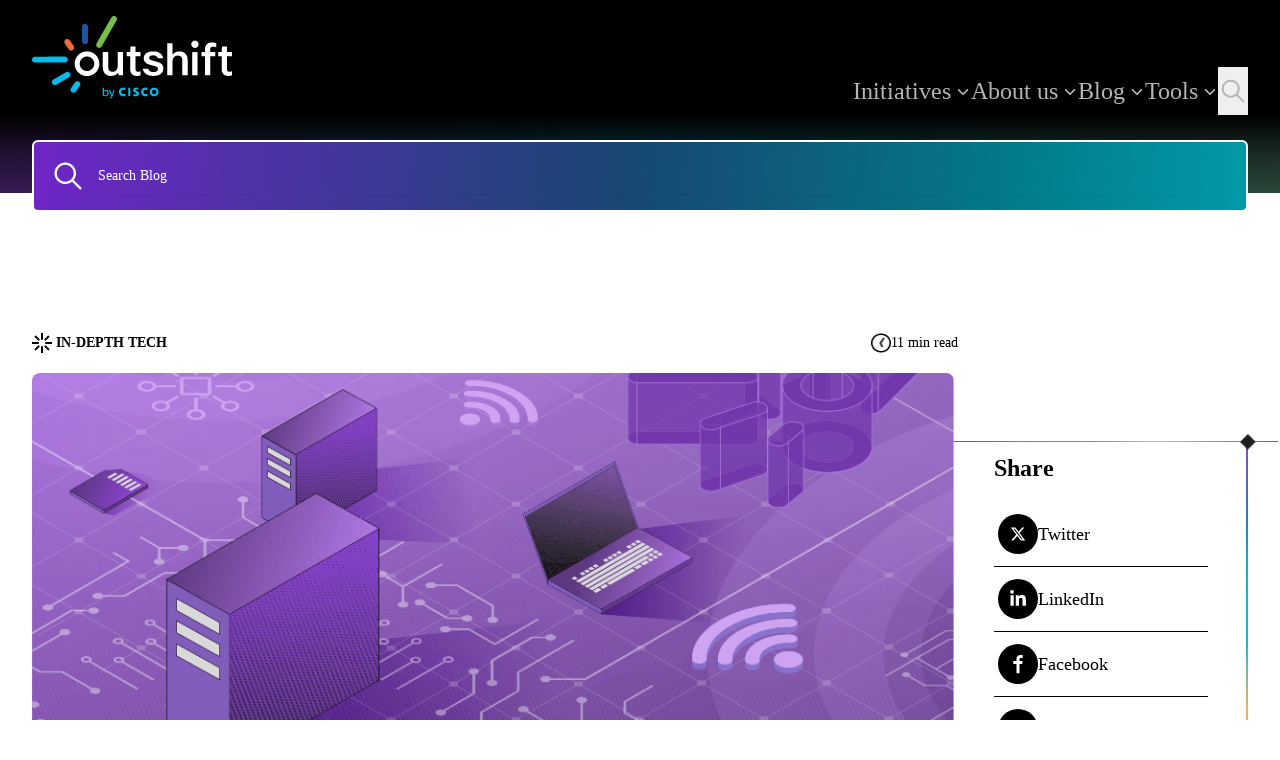

--- FILE ---
content_type: text/html; charset=utf-8
request_url: https://outshift.cisco.com/blog/kubeclarity-vulnerability-scanning
body_size: 43133
content:
<!DOCTYPE html><html lang="en" class="scroll-smooth __className_b49db9"><head><meta charSet="utf-8"/><meta name="viewport" content="width=device-width, initial-scale=1"/><meta name="viewport" content="width=device-width, initial-scale=1"/><link rel="preload" href="/_next/static/media/6ed4a34bc0749949-s.p.ttf" as="font" crossorigin="" type="font/ttf"/><link rel="preload" href="/_next/static/media/70b25ae5df0855e8-s.p.ttf" as="font" crossorigin="" type="font/ttf"/><link rel="preload" href="/_next/static/media/83dfebc5c6786562-s.p.ttf" as="font" crossorigin="" type="font/ttf"/><link rel="preload" href="/_next/static/media/c5151b543021e72a-s.p.ttf" as="font" crossorigin="" type="font/ttf"/><link rel="preload" href="/_next/static/media/d7d083f59cbae3e3-s.p.ttf" as="font" crossorigin="" type="font/ttf"/><link rel="preload" as="image" href="https://outshift-headless-cms-s3.s3.us-east-2.amazonaws.com/product-icon.svg"/><link rel="preload" as="image" href="/images/graphics/clock-icon.png"/><link rel="preload" as="image" href="https://outshift-headless-cms-s3.s3.us-east-2.amazonaws.com/tech-default-img-1.png"/><link rel="stylesheet" href="/_next/static/css/9223820d124bbed9.css" data-precedence="next"/><link rel="stylesheet" href="/_next/static/css/5a881d80cb5a6b0c.css" data-precedence="next"/><link rel="stylesheet" href="/_next/static/css/e3a4e82f1c923f5a.css" data-precedence="next"/><link rel="stylesheet" href="/_next/static/css/deb4470dbebc7933.css" data-precedence="next"/><link rel="stylesheet" href="/_next/static/css/5e03012b45778c90.css" data-precedence="next"/><link rel="stylesheet" href="/_next/static/css/5677b3f8551967a0.css" data-precedence="next"/><link rel="preload" as="script" fetchPriority="low" href="/_next/static/chunks/webpack-146fa63d056f01da.js"/><script src="/_next/static/chunks/4bd1b696-16dcc2bec6e1bff8.js" async=""></script><script src="/_next/static/chunks/1255-4bbc6c898a128284.js" async=""></script><script src="/_next/static/chunks/main-app-1c16ed6b58ce607b.js" async=""></script><script src="/_next/static/chunks/0e5ce63c-cbc77bead7e98114.js" async=""></script><script src="/_next/static/chunks/7112-fbbd9a4f1d9b5448.js" async=""></script><script src="/_next/static/chunks/8081-bb448150eac3aed3.js" async=""></script><script src="/_next/static/chunks/5604-9cba295ded4e5fab.js" async=""></script><script src="/_next/static/chunks/8250-9318c726216c5d35.js" async=""></script><script src="/_next/static/chunks/app/layout-4e479dadc9cf1389.js" async=""></script><script src="/_next/static/chunks/1356-0d45b7e6e38e628b.js" async=""></script><script src="/_next/static/chunks/2619-d7a3cc16e06e254a.js" async=""></script><script src="/_next/static/chunks/4307-e62c9b568fcc8e6a.js" async=""></script><script src="/_next/static/chunks/7993-125514fc7b57e48b.js" async=""></script><script src="/_next/static/chunks/6717-9d2b8e8e631dbe3d.js" async=""></script><script src="/_next/static/chunks/6019-70422a96b5411008.js" async=""></script><script src="/_next/static/chunks/9606-b0106847ad17af2c.js" async=""></script><script src="/_next/static/chunks/5733-ab8039eae389444c.js" async=""></script><script src="/_next/static/chunks/8645-52c5885d1f73cb19.js" async=""></script><script src="/_next/static/chunks/2166-538d35baa1b9d66f.js" async=""></script><script src="/_next/static/chunks/5385-698005fbbe4048ce.js" async=""></script><script src="/_next/static/chunks/1537-3d5d3c97b3c40ee8.js" async=""></script><script src="/_next/static/chunks/app/(public)/layout-1f46bbf2450ea59e.js" async=""></script><script src="/_next/static/chunks/dc112a36-ee92aa0ad18635c3.js" async=""></script><script src="/_next/static/chunks/3861-81f4ebd6f2989345.js" async=""></script><script src="/_next/static/chunks/8072-37c71832f1dcac07.js" async=""></script><script src="/_next/static/chunks/8210-a086e50745202e7e.js" async=""></script><script src="/_next/static/chunks/335-96be64c301d687ea.js" async=""></script><script src="/_next/static/chunks/6360-20b471ffa8da4fdb.js" async=""></script><script src="/_next/static/chunks/7712-fcf2905b839f8ec0.js" async=""></script><script src="/_next/static/chunks/4356-028a347402efdc01.js" async=""></script><script src="/_next/static/chunks/7184-f7055cf43308e7f8.js" async=""></script><script src="/_next/static/chunks/app/(public)/blog/%5Bslug%5D/page-989194d51f531006.js" async=""></script><script src="/_next/static/chunks/app/(public)/blog/not-found-332c54d1b1d39261.js" async=""></script><script src="/_next/static/chunks/app/(public)/blog/page-b79ed33ae453f077.js" async=""></script><link rel="preload" href="https://www.cisco.com/c/dam/cdc/t/ctm-core.js" as="script"/><link rel="preload" href="https://www.cisco.com/c/dam/cdc/t/ctm.js" as="script"/><meta http-equiv="Content-Security-Policy" content="upgrade-insecure-requests"/><link rel="preconnect" href="https://snap.licdn.com" integrity="sha384-oqVuAfXRKap7fdgcCY5uykM6+R9GqQ8K/uxy9rx7HNQlGYl1kPzQho1wx4JwY8wC" crossorigin=""/><link rel="dns-prefetch" href="https://snap.licdn.com" integrity="sha384-oqVuAfXRKap7fdgcCY5uykM6+R9GqQ8K/uxy9rx7HNQlGYl1kPzQho1wx4JwY8wC" crossorigin=""/><meta name="google-site-verification" content="e_S3Q2j8-bo_lgCkmSMN5ueT1xSpgohwGpodNZOW82g"/><meta name="facebook-domain-verification" content="2vn8kciurwl55a7j0ay3eqdal2y64x"/><meta name="segment-site-verification" content="izmVNrCkd1yUY1Lz5k9TRKPZibPcgiLT"/><meta name="next-size-adjust" content=""/><title>Outshift | KubeClarity: Vulnerability scanning</title><meta name="description" content="Discover how Kubeclarity enhances your security with efficient vulnerability scanning. Protect your cloud-native applications with CISCO Outshift today!"/><meta name="keywords" content="CISCO Outshift, Kubeclarity vulnerability scanning, Kubernetes security tools, vulnerability management in Kubernetes, CISCO cloud-native security, container vulnerability scanning"/><link rel="canonical" href="https://outshift.cisco.com/blog/kubeclarity-vulnerability-scanning"/><meta property="og:title" content="Outshift | KubeClarity: Vulnerability scanning"/><meta property="og:description" content="Discover how Kubeclarity enhances your security with efficient vulnerability scanning. Protect your cloud-native applications with CISCO Outshift today!"/><meta property="og:url" content="https://outshift.com/blog/kubeclarity-vulnerability-scanning"/><meta property="og:site_name" content="Outshift by Cisco"/><meta property="og:locale" content="en_US"/><meta property="og:image" content="https://outshift-headless-cms-s3.s3.us-east-2.amazonaws.com/tech-default-img-1.png"/><meta property="og:image:alt" content="Outshift"/><meta property="og:image:type" content="image/png"/><meta property="og:image:width" content="722"/><meta property="og:image:height" content="410"/><meta property="og:type" content="website"/><meta name="twitter:card" content="summary_large_image"/><meta name="twitter:creator" content="@outshiftbycisco"/><meta name="twitter:title" content="Outshift | KubeClarity: Vulnerability scanning"/><meta name="twitter:description" content="Discover how Kubeclarity enhances your security with efficient vulnerability scanning. Protect your cloud-native applications with CISCO Outshift today!"/><meta name="twitter:image" content="https://outshift-headless-cms-s3.s3.us-east-2.amazonaws.com/tech-default-img-1.png"/><link rel="icon" href="/favicon.ico" type="image/x-icon" sizes="32x32"/><script>(self.__next_s=self.__next_s||[]).push(["https://www.cisco.com/c/dam/cdc/t/ctm-core.js",{"type":"text/javascript","id":"cisco-ctm-core"}])</script><script src="/_next/static/chunks/polyfills-42372ed130431b0a.js" noModule=""></script></head><body class="relative flex h-screen flex-col justify-between"><div hidden=""><!--$--><!--/$--></div><noscript><iframe src="https://www.googletagmanager.com/ns.html?id=GTM-WCPH5WK8" height="0" width="0" style="display:none;visibility:hidden"></iframe></noscript><main><!--$!--><template data-dgst="BAILOUT_TO_CLIENT_SIDE_RENDERING"></template><!--/$--></main><script src="/_next/static/chunks/webpack-146fa63d056f01da.js" id="_R_" async=""></script><script>(self.__next_f=self.__next_f||[]).push([0])</script><script>self.__next_f.push([1,"1:\"$Sreact.fragment\"\n2:I[41402,[\"5105\",\"static/chunks/0e5ce63c-cbc77bead7e98114.js\",\"7112\",\"static/chunks/7112-fbbd9a4f1d9b5448.js\",\"8081\",\"static/chunks/8081-bb448150eac3aed3.js\",\"5604\",\"static/chunks/5604-9cba295ded4e5fab.js\",\"8250\",\"static/chunks/8250-9318c726216c5d35.js\",\"7177\",\"static/chunks/app/layout-4e479dadc9cf1389.js\"],\"\"]\n3:I[57968,[\"5105\",\"static/chunks/0e5ce63c-cbc77bead7e98114.js\",\"7112\",\"static/chunks/7112-fbbd9a4f1d9b5448.js\",\"8081\",\"static/chunks/8081-bb448150eac3aed3.js\",\"5604\",\"static/chunks/5604-9cba295ded4e5fab.js\",\"8250\",\"static/chunks/8250-9318c726216c5d35.js\",\"7177\",\"static/chunks/app/layout-4e479dadc9cf1389.js\"],\"RobotsTags\"]\n4:\"$Sreact.suspense\"\n5:I[9766,[],\"\"]\n6:I[98924,[],\"\"]\n8:I[18516,[\"5105\",\"static/chunks/0e5ce63c-cbc77bead7e98114.js\",\"7112\",\"static/chunks/7112-fbbd9a4f1d9b5448.js\",\"8081\",\"static/chunks/8081-bb448150eac3aed3.js\",\"5604\",\"static/chunks/5604-9cba295ded4e5fab.js\",\"8250\",\"static/chunks/8250-9318c726216c5d35.js\",\"7177\",\"static/chunks/app/layout-4e479dadc9cf1389.js\"],\"Toaster\"]\n9:I[99336,[\"5105\",\"static/chunks/0e5ce63c-cbc77bead7e98114.js\",\"7112\",\"static/chunks/7112-fbbd9a4f1d9b5448.js\",\"8081\",\"static/chunks/8081-bb448150eac3aed3.js\",\"5604\",\"static/chunks/5604-9cba295ded4e5fab.js\",\"8250\",\"static/chunks/8250-9318c726216c5d35.js\",\"7177\",\"static/chunks/app/layout-4e479dadc9cf1389.js\"],\"default\"]\n"])</script><script>self.__next_f.push([1,"d:I[52106,[\"1356\",\"static/chunks/1356-0d45b7e6e38e628b.js\",\"7112\",\"static/chunks/7112-fbbd9a4f1d9b5448.js\",\"2619\",\"static/chunks/2619-d7a3cc16e06e254a.js\",\"8081\",\"static/chunks/8081-bb448150eac3aed3.js\",\"4307\",\"static/chunks/4307-e62c9b568fcc8e6a.js\",\"7993\",\"static/chunks/7993-125514fc7b57e48b.js\",\"6717\",\"static/chunks/6717-9d2b8e8e631dbe3d.js\",\"5604\",\"static/chunks/5604-9cba295ded4e5fab.js\",\"6019\",\"static/chunks/6019-70422a96b5411008.js\",\"9606\",\"static/chunks/9606-b0106847ad17af2c.js\",\"5733\",\"static/chunks/5733-ab8039eae389444c.js\",\"8645\",\"static/chunks/8645-52c5885d1f73cb19.js\",\"2166\",\"static/chunks/2166-538d35baa1b9d66f.js\",\"5385\",\"static/chunks/5385-698005fbbe4048ce.js\",\"1537\",\"static/chunks/1537-3d5d3c97b3c40ee8.js\",\"1816\",\"static/chunks/app/(public)/layout-1f46bbf2450ea59e.js\"],\"default\"]\n"])</script><script>self.__next_f.push([1,"15:I[57150,[],\"\"]\n:HL[\"/_next/static/media/6ed4a34bc0749949-s.p.ttf\",\"font\",{\"crossOrigin\":\"\",\"type\":\"font/ttf\"}]\n:HL[\"/_next/static/media/70b25ae5df0855e8-s.p.ttf\",\"font\",{\"crossOrigin\":\"\",\"type\":\"font/ttf\"}]\n:HL[\"/_next/static/media/83dfebc5c6786562-s.p.ttf\",\"font\",{\"crossOrigin\":\"\",\"type\":\"font/ttf\"}]\n:HL[\"/_next/static/media/c5151b543021e72a-s.p.ttf\",\"font\",{\"crossOrigin\":\"\",\"type\":\"font/ttf\"}]\n:HL[\"/_next/static/media/d7d083f59cbae3e3-s.p.ttf\",\"font\",{\"crossOrigin\":\"\",\"type\":\"font/ttf\"}]\n:HL[\"/_next/static/css/9223820d124bbed9.css\",\"style\"]\n:HL[\"/_next/static/css/5a881d80cb5a6b0c.css\",\"style\"]\n:HL[\"/_next/static/css/e3a4e82f1c923f5a.css\",\"style\"]\n:HL[\"/_next/static/css/deb4470dbebc7933.css\",\"style\"]\n:HL[\"/_next/static/css/5e03012b45778c90.css\",\"style\"]\n:HL[\"/_next/static/css/5677b3f8551967a0.css\",\"style\"]\n"])</script><script>self.__next_f.push([1,"0:{\"P\":null,\"b\":\"https://outshift.eticloud.io\",\"p\":\"\",\"c\":[\"\",\"blog\",\"kubeclarity-vulnerability-scanning\"],\"i\":false,\"f\":[[[\"\",{\"children\":[\"(public)\",{\"children\":[\"blog\",{\"children\":[[\"slug\",\"kubeclarity-vulnerability-scanning\",\"d\"],{\"children\":[\"__PAGE__\",{}]}]}]}]},\"$undefined\",\"$undefined\",true],[\"\",[\"$\",\"$1\",\"c\",{\"children\":[[[\"$\",\"link\",\"0\",{\"rel\":\"stylesheet\",\"href\":\"/_next/static/css/9223820d124bbed9.css\",\"precedence\":\"next\",\"crossOrigin\":\"$undefined\",\"nonce\":\"$undefined\"}],[\"$\",\"link\",\"1\",{\"rel\":\"stylesheet\",\"href\":\"/_next/static/css/5a881d80cb5a6b0c.css\",\"precedence\":\"next\",\"crossOrigin\":\"$undefined\",\"nonce\":\"$undefined\"}],[\"$\",\"link\",\"2\",{\"rel\":\"stylesheet\",\"href\":\"/_next/static/css/e3a4e82f1c923f5a.css\",\"precedence\":\"next\",\"crossOrigin\":\"$undefined\",\"nonce\":\"$undefined\"}]],[\"$\",\"html\",null,{\"lang\":\"en\",\"className\":\"scroll-smooth __className_b49db9\",\"children\":[[\"$\",\"head\",null,{\"children\":[[\"$\",\"$L2\",null,{\"id\":\"cisco-ctm-core\",\"type\":\"text/javascript\",\"src\":\"https://www.cisco.com/c/dam/cdc/t/ctm-core.js\",\"strategy\":\"beforeInteractive\"}],[\"$\",\"$L2\",null,{\"id\":\"webpage-schema\",\"type\":\"application/ld+json\",\"dangerouslySetInnerHTML\":{\"__html\":\"{\\\"@context\\\":\\\"https://schema.org\\\",\\\"@type\\\":\\\"WebPage\\\",\\\"name\\\":\\\"Outshift | Cisco\\\",\\\"image\\\":\\\"https://outshift.cisco.com/assets/shared/logos/preview-thumbnail-new.png\\\",\\\"description\\\":\\\"Outshift - From emerging technologies to emerging customers, we are the incubation engine by Cisco\\\"}\"}}],[\"$\",\"meta\",null,{\"httpEquiv\":\"Content-Security-Policy\",\"content\":\"upgrade-insecure-requests\"}],[[\"$\",\"$L2\",null,{\"id\":\"google-tag-manager\",\"children\":\"(function(w,d,s,l,i){w[l]=w[l]||[];w[l].push({'gtm.start':\\n              new Date().getTime(),event:'gtm.js'});var f=d.getElementsByTagName(s)[0],\\n              j=d.createElement(s),dl=l!='dataLayer'?'\u0026l='+l:'';j.async=true;j.src=\\n              'https://www.googletagmanager.com/gtm.js?id='+i+dl;f.parentNode.insertBefore(j,f);\\n              })(window,document,'script','dataLayer','GTM-WCPH5WK8');\"}],[\"$\",\"$L2\",null,{\"type\":\"text/javascript\",\"src\":\"https://www.cisco.com/c/dam/cdc/t/ctm.js\",\"strategy\":\"afterInteractive\"}],[[\"$\",\"link\",\"0\",{\"rel\":\"preconnect\",\"href\":\"https://snap.licdn.com\",\"integrity\":\"sha384-oqVuAfXRKap7fdgcCY5uykM6+R9GqQ8K/uxy9rx7HNQlGYl1kPzQho1wx4JwY8wC\",\"crossOrigin\":\"\"}],[\"$\",\"link\",\"1\",{\"rel\":\"dns-prefetch\",\"href\":\"https://snap.licdn.com\",\"integrity\":\"sha384-oqVuAfXRKap7fdgcCY5uykM6+R9GqQ8K/uxy9rx7HNQlGYl1kPzQho1wx4JwY8wC\",\"crossOrigin\":\"\"}]],[[\"$\",\"meta\",\"0\",{\"name\":\"viewport\",\"content\":\"width=device-width, initial-scale=1\"}],[\"$\",\"meta\",\"1\",{\"name\":\"google-site-verification\",\"content\":\"e_S3Q2j8-bo_lgCkmSMN5ueT1xSpgohwGpodNZOW82g\"}],[\"$\",\"meta\",\"2\",{\"name\":\"facebook-domain-verification\",\"content\":\"2vn8kciurwl55a7j0ay3eqdal2y64x\"}],[\"$\",\"meta\",\"3\",{\"name\":\"segment-site-verification\",\"content\":\"izmVNrCkd1yUY1Lz5k9TRKPZibPcgiLT\"}]],[\"$\",\"$L3\",null,{}],\"$undefined\"]]}],[\"$\",\"body\",null,{\"className\":\"relative flex h-screen flex-col justify-between\",\"children\":[[\"$\",\"noscript\",null,{\"children\":[\"$\",\"iframe\",null,{\"src\":\"https://www.googletagmanager.com/ns.html?id=GTM-WCPH5WK8\",\"height\":\"0\",\"width\":\"0\",\"style\":{\"display\":\"none\",\"visibility\":\"hidden\"}}]}],[\"$\",\"main\",null,{\"children\":[\"$\",\"$4\",null,{\"fallback\":null,\"children\":[[\"$\",\"$L5\",null,{\"parallelRouterKey\":\"children\",\"error\":\"$undefined\",\"errorStyles\":\"$undefined\",\"errorScripts\":\"$undefined\",\"template\":[\"$\",\"$L6\",null,{}],\"templateStyles\":\"$undefined\",\"templateScripts\":\"$undefined\",\"notFound\":[\"$L7\",[[\"$\",\"link\",\"0\",{\"rel\":\"stylesheet\",\"href\":\"/_next/static/css/5e03012b45778c90.css\",\"precedence\":\"next\",\"crossOrigin\":\"$undefined\",\"nonce\":\"$undefined\"}]]],\"forbidden\":\"$undefined\",\"unauthorized\":\"$undefined\"}],[\"$\",\"$L8\",null,{}]]}]}]]}],[\"$\",\"$L9\",null,{}]]}]]}],{\"children\":[\"(public)\",[\"$\",\"$1\",\"c\",{\"children\":[null,[\"$La\",\"$Lb\",[\"$\",\"div\",null,{\"className\":\"mb-auto flex-1\",\"children\":[\"$\",\"$L5\",null,{\"parallelRouterKey\":\"children\",\"error\":\"$undefined\",\"errorStyles\":\"$undefined\",\"errorScripts\":\"$undefined\",\"template\":[\"$\",\"$L6\",null,{}],\"templateStyles\":\"$undefined\",\"templateScripts\":\"$undefined\",\"notFound\":\"$undefined\",\"forbidden\":\"$undefined\",\"unauthorized\":\"$undefined\"}]}],\"$Lc\",[\"$\",\"$Ld\",null,{}]]]}],{\"children\":[\"blog\",[\"$\",\"$1\",\"c\",{\"children\":[null,\"$Le\"]}],{\"children\":[[\"slug\",\"kubeclarity-vulnerability-scanning\",\"d\"],[\"$\",\"$1\",\"c\",{\"children\":[null,[\"$\",\"$L5\",null,{\"parallelRouterKey\":\"children\",\"error\":\"$undefined\",\"errorStyles\":\"$undefined\",\"errorScripts\":\"$undefined\",\"template\":[\"$\",\"$L6\",null,{}],\"templateStyles\":\"$undefined\",\"templateScripts\":\"$undefined\",\"notFound\":\"$undefined\",\"forbidden\":\"$undefined\",\"unauthorized\":\"$undefined\"}]]}],{\"children\":[\"__PAGE__\",[\"$\",\"$1\",\"c\",{\"children\":[\"$Lf\",[[\"$\",\"link\",\"0\",{\"rel\":\"stylesheet\",\"href\":\"/_next/static/css/deb4470dbebc7933.css\",\"precedence\":\"next\",\"crossOrigin\":\"$undefined\",\"nonce\":\"$undefined\"}],\"$L10\",\"$L11\"],\"$L12\"]}],{},null,false]},[\"$L13\",[],[]],false]},null,false]},null,false]},null,false],\"$L14\",false]],\"m\":\"$undefined\",\"G\":[\"$15\",[]],\"s\":false,\"S\":true}\n"])</script><script>self.__next_f.push([1,"16:I[24431,[],\"OutletBoundary\"]\n18:I[15278,[],\"AsyncMetadataOutlet\"]\n"])</script><script>self.__next_f.push([1,"1a:I[6023,[\"9066\",\"static/chunks/dc112a36-ee92aa0ad18635c3.js\",\"1356\",\"static/chunks/1356-0d45b7e6e38e628b.js\",\"7112\",\"static/chunks/7112-fbbd9a4f1d9b5448.js\",\"2619\",\"static/chunks/2619-d7a3cc16e06e254a.js\",\"8081\",\"static/chunks/8081-bb448150eac3aed3.js\",\"3861\",\"static/chunks/3861-81f4ebd6f2989345.js\",\"4307\",\"static/chunks/4307-e62c9b568fcc8e6a.js\",\"7993\",\"static/chunks/7993-125514fc7b57e48b.js\",\"6717\",\"static/chunks/6717-9d2b8e8e631dbe3d.js\",\"8072\",\"static/chunks/8072-37c71832f1dcac07.js\",\"8210\",\"static/chunks/8210-a086e50745202e7e.js\",\"335\",\"static/chunks/335-96be64c301d687ea.js\",\"6360\",\"static/chunks/6360-20b471ffa8da4fdb.js\",\"5385\",\"static/chunks/5385-698005fbbe4048ce.js\",\"7712\",\"static/chunks/7712-fcf2905b839f8ec0.js\",\"4356\",\"static/chunks/4356-028a347402efdc01.js\",\"7184\",\"static/chunks/7184-f7055cf43308e7f8.js\",\"1972\",\"static/chunks/app/(public)/blog/%5Bslug%5D/page-989194d51f531006.js\"],\"default\"]\n"])</script><script>self.__next_f.push([1,"1b:I[81356,[\"9066\",\"static/chunks/dc112a36-ee92aa0ad18635c3.js\",\"1356\",\"static/chunks/1356-0d45b7e6e38e628b.js\",\"7112\",\"static/chunks/7112-fbbd9a4f1d9b5448.js\",\"2619\",\"static/chunks/2619-d7a3cc16e06e254a.js\",\"8081\",\"static/chunks/8081-bb448150eac3aed3.js\",\"3861\",\"static/chunks/3861-81f4ebd6f2989345.js\",\"4307\",\"static/chunks/4307-e62c9b568fcc8e6a.js\",\"7993\",\"static/chunks/7993-125514fc7b57e48b.js\",\"6717\",\"static/chunks/6717-9d2b8e8e631dbe3d.js\",\"8072\",\"static/chunks/8072-37c71832f1dcac07.js\",\"8210\",\"static/chunks/8210-a086e50745202e7e.js\",\"335\",\"static/chunks/335-96be64c301d687ea.js\",\"6360\",\"static/chunks/6360-20b471ffa8da4fdb.js\",\"5385\",\"static/chunks/5385-698005fbbe4048ce.js\",\"7712\",\"static/chunks/7712-fcf2905b839f8ec0.js\",\"4356\",\"static/chunks/4356-028a347402efdc01.js\",\"7184\",\"static/chunks/7184-f7055cf43308e7f8.js\",\"1972\",\"static/chunks/app/(public)/blog/%5Bslug%5D/page-989194d51f531006.js\"],\"Image\"]\n"])</script><script>self.__next_f.push([1,"1f:I[24431,[],\"ViewportBoundary\"]\n21:I[24431,[],\"MetadataBoundary\"]\n27:I[92515,[\"9066\",\"static/chunks/dc112a36-ee92aa0ad18635c3.js\",\"1356\",\"static/chunks/1356-0d45b7e6e38e628b.js\",\"7112\",\"static/chunks/7112-fbbd9a4f1d9b5448.js\",\"2619\",\"static/chunks/2619-d7a3cc16e06e254a.js\",\"8081\",\"static/chunks/8081-bb448150eac3aed3.js\",\"3861\",\"static/chunks/3861-81f4ebd6f2989345.js\",\"5385\",\"static/chunks/5385-698005fbbe4048ce.js\",\"7712\",\"static/chunks/7712-fcf2905b839f8ec0.js\",\"687\",\"static/chunks/app/(public)/blog/not-found-332c54d1b1d39261.js\"],\"default\"]\n10:[\"$\",\"link\",\"1\",{\"rel\":\"stylesheet\",\"href\":\"/_next/static/css/5e03012b45778c90.css\",\"precedence\":\"next\",\"crossOrigin\":\"$undefined\",\"nonce\":\"$undefined\"}]\n11:[\"$\",\"link\",\"2\",{\"rel\":\"stylesheet\",\"href\":\"/_next/static/css/5677b3f8551967a0.css\",\"precedence\":\"next\",\"crossOrigin\":\"$undefined\",\"nonce\":\"$undefined\"}]\n12:[\"$\",\"$L16\",null,{\"children\":[\"$L17\",[\"$\",\"$L18\",null,{\"promise\":\"$@19\"}]]}]\n"])</script><script>self.__next_f.push([1,"13:[\"$\",\"div\",\"l\",{\"className\":\"mt-5 overflow-hidden\",\"children\":[[\"$\",\"div\",null,{\"className\":\"container mt-5 md:mt-[100px]\",\"children\":[[\"$\",\"div\",null,{\"className\":\"flex justify-between\",\"children\":[[\"$\",\"div\",null,{\"className\":\"flex items-center md:flex-1\",\"children\":[[\"$\",\"div\",null,{\"className\":\"animate-pulse bg-primary/10 h-[20px] w-[20px] rounded-xl\"}],[\"$\",\"div\",null,{\"className\":\"animate-pulse bg-primary/10 ml-1 h-[20px] w-[120px] rounded-xl\"}]]}],[\"$\",\"div\",null,{\"className\":\"flex items-center gap-2 md:flex-[.45]\",\"children\":[[\"$\",\"div\",null,{\"className\":\"animate-pulse bg-primary/10 h-5 w-5 rounded-xl\"}],[\"$\",\"div\",null,{\"className\":\"animate-pulse rounded-md bg-primary/10 h-[20px] w-[70px]\"}]]}]]}],[\"$\",\"div\",null,{\"className\":\"flex justify-between\",\"children\":[[\"$\",\"div\",null,{\"className\":\"relative mt-5 w-full flex-1\",\"children\":[\"$\",\"$L1a\",null,{\"aspectRatio\":{\"width\":903,\"height\":380},\"children\":[\"$\",\"div\",null,{\"className\":\"animate-pulse bg-primary/10 h-full w-full rounded-lg\"}]}]}],[\"$\",\"div\",null,{\"className\":\"relative  hidden flex-[.3] flex-col items-center justify-end gap-3 md:flex\",\"children\":[\"$\",\"div\",null,{\"className\":\"relative flex h-[320px] w-full flex-col items-center justify-end px-10 pt-4\",\"children\":[[\"$\",\"div\",null,{\"className\":\"absolute right-0 top-[0px] z-0 w-[1px] bg-rainbow-b2 \",\"style\":{\"height\":400,\"width\":2}}],[\"$\",\"div\",null,{\"className\":\"absolute  right-[-30px] top-0 z-[-1] h-[1px]  bg-rainbow-r2\",\"style\":{\"width\":\"calc(100% + 70px)\"}}],[\"$\",\"$L1b\",null,{\"unoptimized\":true,\"src\":\"/images/graphics/middle-diamond.png\",\"alt\":\"Another Image\",\"width\":\"0\",\"height\":\"0\",\"className\":\"absolute right-[-8px] top-[-7px] z-[11] hidden w-[16px] md:block\"}],[\"$\",\"p\",null,{\"className\":\"font-h5 mb-4 w-full font-bold\",\"children\":\"Share\"}],[\"$\",\"div\",null,{\"children\":[[\"$\",\"div\",null,{\"className\":\"group border-b border-b-black py-3\",\"children\":[\"$\",\"div\",null,{\"className\":\"flex items-center gap-2\",\"children\":[[\"$\",\"div\",null,{\"className\":\"ml-1 flex h-[40px] w-[40px]   cursor-pointer items-center justify-center  rounded-full bg-black p-2 text-white group-hover:bg-gray-700\"}],[\"$\",\"p\",null,{\"className\":\"font-p hidden w-[170px] text-left text-black md:block\",\"children\":\"Twitter\"}]]}]}],[\"$\",\"div\",null,{\"className\":\"group border-b border-b-black py-3\",\"children\":[\"$\",\"div\",null,{\"className\":\"flex items-center gap-2\",\"children\":[[\"$\",\"div\",null,{\"className\":\"ml-1 flex h-[40px] w-[40px]   cursor-pointer items-center justify-center  rounded-full bg-black p-2 text-white group-hover:bg-gray-700\"}],[\"$\",\"p\",null,{\"className\":\"font-p hidden w-[170px] text-left text-black md:block\",\"children\":\"LinkedIn\"}]]}]}],[\"$\",\"div\",null,{\"className\":\"group py-3\",\"children\":[\"$\",\"div\",null,{\"className\":\"flex items-center gap-2\",\"children\":[[\"$\",\"div\",null,{\"className\":\"ml-1 flex h-[40px] w-[40px]   cursor-pointer items-center justify-center  rounded-full bg-black p-2 text-white group-hover:bg-gray-700\"}],[\"$\",\"p\",null,{\"className\":\"font-p hidden w-[170px] text-left text-black md:block\",\"children\":\"Facebook\"}]]}]}]]}]]}]}]]}],[\"$\",\"div\",null,{\"className\":\"mt-5 flex items-center gap-5\",\"children\":[[\"$\",\"div\",null,{\"className\":\"flex items-center gap-2\",\"children\":[\"$\",\"div\",null,{\"className\":\"group\",\"children\":[\"$\",\"div\",null,{\"className\":\"flex items-center gap-5\",\"children\":[[\"$\",\"div\",null,{\"className\":\"animate-pulse bg-primary/10 h-[50px] w-[50px] rounded-full\"}],[\"$\",\"div\",null,{\"children\":[\"$\",\"div\",null,{\"className\":\"animate-pulse rounded-md bg-primary/10 h-[30px] w-[200px]\"}]}]]}]}]}],[\"$\",\"h5\",null,{\"className\":\"mt-7 hidden text-sm font-thin md:mt-0 md:block\",\"children\":\"Published on 00/00/0000\"}],[\"$\",\"h5\",null,{\"className\":\"mt-2 hidden text-sm font-thin md:mt-0 md:block\",\"children\":\"Last updated on 00/00/0000\"}]]}],[\"$\",\"div\",null,{\"className\":\"flex flex-col md:mt-4 md:hidden md:flex-row md:gap-5\",\"children\":[[\"$\",\"h5\",null,{\"className\":\"mt-7 text-sm font-thin md:mt-0\",\"children\":\"Published on 00/00/0000\"}],[\"$\",\"h5\",null,{\"className\":\"mt-2 text-sm font-thin md:mt-0\",\"children\":\"Last updated on 00/00/0000\"}]]}],[\"$\",\"div\",null,{\"className\":\"mb-10 mt-10  h-[1.5px] w-full bg-rainbow-r2 md:hidden\"}],[\"$\",\"div\",null,{\"className\":\"flex justify-between gap-10\",\"children\":[\"$L1c\",\"$L1d\"]}]]}],\"$L1e\"]}]\n"])</script><script>self.__next_f.push([1,"14:[\"$\",\"$1\",\"h\",{\"children\":[null,[[\"$\",\"$L1f\",null,{\"children\":\"$L20\"}],[\"$\",\"meta\",null,{\"name\":\"next-size-adjust\",\"content\":\"\"}]],[\"$\",\"$L21\",null,{\"children\":[\"$\",\"div\",null,{\"hidden\":true,\"children\":[\"$\",\"$4\",null,{\"fallback\":null,\"children\":\"$L22\"}]}]}]]}]\n7:[\"$L23\",[\"$\",\"div\",null,{\"className\":\"overflow-hidden\",\"children\":[\"$L24\",[\"$\",\"div\",null,{\"className\":\"mt-[120px] lg:mt-[180px]\"}],\"$L25\"]}],\"$L26\",[\"$\",\"$L27\",null,{}]]\n"])</script><script>self.__next_f.push([1,"1c:[\"$\",\"div\",null,{\"className\":\"animate-pulse bg-primary/10 mt-7 h-[72px] w-full rounded-xl\"}]\n"])</script><script>self.__next_f.push([1,"1d:[\"$\",\"div\",null,{\"className\":\"flex flex-col justify-center gap-3 md:hidden\",\"children\":[[\"$\",\"p\",null,{\"children\":\"Share\"}],[\"$\",\"div\",null,{\"children\":[[\"$\",\"div\",null,{\"className\":\"group border-b border-b-black py-3\",\"children\":[\"$\",\"div\",null,{\"className\":\"flex items-center gap-2\",\"children\":[[\"$\",\"div\",null,{\"className\":\"ml-1 flex h-[40px] w-[40px]   cursor-pointer items-center justify-center  rounded-full bg-black p-2 text-white group-hover:bg-gray-700\"}],[\"$\",\"p\",null,{\"className\":\"font-p hidden w-[170px] text-left text-black md:block\",\"children\":\"Twitter\"}]]}]}],[\"$\",\"div\",null,{\"className\":\"group border-b border-b-black py-3\",\"children\":[\"$\",\"div\",null,{\"className\":\"flex items-center gap-2\",\"children\":[[\"$\",\"div\",null,{\"className\":\"ml-1 flex h-[40px] w-[40px]   cursor-pointer items-center justify-center  rounded-full bg-black p-2 text-white group-hover:bg-gray-700\"}],[\"$\",\"p\",null,{\"className\":\"font-p hidden w-[170px] text-left text-black md:block\",\"children\":\"LinkedIn\"}]]}]}],[\"$\",\"div\",null,{\"className\":\"group py-3\",\"children\":[\"$\",\"div\",null,{\"className\":\"flex items-center gap-2\",\"children\":[[\"$\",\"div\",null,{\"className\":\"ml-1 flex h-[40px] w-[40px]   cursor-pointer items-center justify-center  rounded-full bg-black p-2 text-white group-hover:bg-gray-700\"}],[\"$\",\"p\",null,{\"className\":\"font-p hidden w-[170px] text-left text-black md:block\",\"children\":\"Facebook\"}]]}]}]]}]]}]\n"])</script><script>self.__next_f.push([1,"1e:[\"$\",\"div\",null,{\"className\":\"container flex flex-col-reverse gap-10 pt-10 md:flex-row\",\"children\":[[\"$\",\"div\",null,{\"className\":\"mt-8 hidden w-full md:block md:w-[250px]\",\"children\":[\"$\",\"div\",null,{\"className\":\"animate-pulse rounded-md bg-primary/10 h-[460px] w-full\"}]}],[\"$\",\"div\",null,{\"className\":\"w-full flex-1\",\"children\":[\"$\",\"div\",null,{\"className\":\"animate-pulse rounded-md bg-primary/10 h-[460px] w-full\"}]}]]}]\n"])</script><script>self.__next_f.push([1,"20:[[\"$\",\"meta\",\"0\",{\"charSet\":\"utf-8\"}],[\"$\",\"meta\",\"1\",{\"name\":\"viewport\",\"content\":\"width=device-width, initial-scale=1\"}]]\n17:null\n"])</script><script>self.__next_f.push([1,"28:I[80416,[\"9066\",\"static/chunks/dc112a36-ee92aa0ad18635c3.js\",\"1356\",\"static/chunks/1356-0d45b7e6e38e628b.js\",\"7112\",\"static/chunks/7112-fbbd9a4f1d9b5448.js\",\"2619\",\"static/chunks/2619-d7a3cc16e06e254a.js\",\"8081\",\"static/chunks/8081-bb448150eac3aed3.js\",\"3861\",\"static/chunks/3861-81f4ebd6f2989345.js\",\"4307\",\"static/chunks/4307-e62c9b568fcc8e6a.js\",\"7993\",\"static/chunks/7993-125514fc7b57e48b.js\",\"6717\",\"static/chunks/6717-9d2b8e8e631dbe3d.js\",\"8072\",\"static/chunks/8072-37c71832f1dcac07.js\",\"8210\",\"static/chunks/8210-a086e50745202e7e.js\",\"335\",\"static/chunks/335-96be64c301d687ea.js\",\"6360\",\"static/chunks/6360-20b471ffa8da4fdb.js\",\"5385\",\"static/chunks/5385-698005fbbe4048ce.js\",\"7712\",\"static/chunks/7712-fcf2905b839f8ec0.js\",\"4356\",\"static/chunks/4356-028a347402efdc01.js\",\"7184\",\"static/chunks/7184-f7055cf43308e7f8.js\",\"1972\",\"static/chunks/app/(public)/blog/%5Bslug%5D/page-989194d51f531006.js\"],\"AspectRatio\"]\n"])</script><script>self.__next_f.push([1,"29:I[52619,[\"9066\",\"static/chunks/dc112a36-ee92aa0ad18635c3.js\",\"1356\",\"static/chunks/1356-0d45b7e6e38e628b.js\",\"7112\",\"static/chunks/7112-fbbd9a4f1d9b5448.js\",\"2619\",\"static/chunks/2619-d7a3cc16e06e254a.js\",\"8081\",\"static/chunks/8081-bb448150eac3aed3.js\",\"3861\",\"static/chunks/3861-81f4ebd6f2989345.js\",\"4307\",\"static/chunks/4307-e62c9b568fcc8e6a.js\",\"7993\",\"static/chunks/7993-125514fc7b57e48b.js\",\"6717\",\"static/chunks/6717-9d2b8e8e631dbe3d.js\",\"8072\",\"static/chunks/8072-37c71832f1dcac07.js\",\"8210\",\"static/chunks/8210-a086e50745202e7e.js\",\"335\",\"static/chunks/335-96be64c301d687ea.js\",\"6360\",\"static/chunks/6360-20b471ffa8da4fdb.js\",\"5385\",\"static/chunks/5385-698005fbbe4048ce.js\",\"7712\",\"static/chunks/7712-fcf2905b839f8ec0.js\",\"4356\",\"static/chunks/4356-028a347402efdc01.js\",\"7184\",\"static/chunks/7184-f7055cf43308e7f8.js\",\"1972\",\"static/chunks/app/(public)/blog/%5Bslug%5D/page-989194d51f531006.js\"],\"\"]\n"])</script><script>self.__next_f.push([1,"c:[\"$\",\"footer\",null,{\"className\":\"relative overflow-hidden bg-black text-white \",\"children\":[[\"$\",\"div\",null,{\"className\":\"absolute top-0 z-10 h-8 w-full bg-rainbow-r3 md:h-12 lg:h-16\"}],[\"$\",\"div\",null,{\"className\":\"absolute z-20 h-8 w-full bg-gradient-to-b from-[#000000bc] via-[#000000e3] to-black md:h-12 lg:h-16\"}],[\"$\",\"div\",null,{\"className\":\"absolute bottom-0 z-30 h-4/6 w-full bg-gradient-to-b from-black via-[#00000030] to-[#00000000]\"}],[\"$\",\"div\",null,{\"className\":\"absolute bottom-0 z-20 hidden h-4/6 w-full overflow-hidden md:flex md:items-end\",\"children\":[\"$\",\"$L1a\",null,{\"aspectRatio\":{\"width\":1790,\"height\":1360},\"children\":[\"$\",\"$L1b\",null,{\"unoptimized\":true,\"src\":\"/images/layout/footer/new-footer-bg-lg.webp\",\"alt\":\"Footer BG\",\"fill\":true}]}]}],[\"$\",\"div\",null,{\"className\":\"absolute bottom-0 z-20 flex h-4/6 w-full items-end overflow-hidden md:hidden\",\"children\":[\"$\",\"$L1b\",null,{\"unoptimized\":true,\"src\":\"/images/layout/footer/new-footer-bg-sm.webp\",\"alt\":\"Footer BG\",\"fill\":true,\"className\":\"object-cover\"}]}],[\"$\",\"div\",null,{\"className\":\"relative z-30 mx-auto w-full max-w-screen-2xl p-4 py-9 md:py-14 lg:py-20\",\"children\":[[\"$\",\"div\",null,{\"className\":\"md:flex md:justify-between\",\"children\":[[\"$\",\"div\",null,{\"className\":\"mb-12 flex items-center justify-between gap-4 md:mb-0 md:flex-col md:justify-start\",\"children\":[[\"$\",\"div\",null,{\"className\":\"w-[160px] md:w-[250px] md:p-[20px]\",\"children\":[\"$\",\"$L28\",null,{\"ratio\":2.5,\"children\":[\"$\",\"$L1b\",null,{\"unoptimized\":true,\"src\":\"https://outshift-headless-cms-s3.s3.us-east-2.amazonaws.com/logo-white.png\",\"alt\":\"Image\",\"className\":\"rounded-md object-cover\",\"fill\":true}]}]}],[\"$\",\"div\",null,{\"className\":\"flex justify-center gap-3\",\"children\":[[\"$\",\"div\",\"0\",{\"children\":[\"$\",\"$L29\",null,{\"href\":\"https://twitter.com/outshiftbycisco\",\"target\":\"_blank\",\"children\":[false,[\"$\",\"div\",null,{\"className\":\"cursor-pointer text-black\",\"children\":[\"$\",\"svg\",null,{\"xmlns\":\"http://www.w3.org/2000/svg\",\"height\":25,\"width\":25,\"viewBox\":\"0 0 512 512\",\"fill\":\"black\",\"children\":[\"$\",\"path\",null,{\"d\":\"M389.2 48h70.6L305.6 224.2 487 464H345L233.7 318.6 106.5 464H35.8L200.7 275.5 26.8 48H172.4L272.9 180.9 389.2 48zM364.4 421.8h39.1L151.1 88h-42L364.4 421.8z\"}]}]}],false],\"className\":\"cursor-pointer inline-flex items-center justify-center tracking-wider text-sm font-light transition-colors focus-visible:outline-none focus-visible:ring-1 focus-visible:ring-slate-950 disabled:pointer-events-none disabled:opacity-50 dark:focus-visible:ring-slate-300 hover:text-slate-900 h-9 w-9 rounded-full bg-white p-2 hover:bg-slate-300\",\"ref\":null,\"aria-label\":\"X\"}]}],[\"$\",\"div\",\"1\",{\"children\":[\"$\",\"$L29\",null,{\"href\":\"https://www.linkedin.com/showcase/outshiftbycisco\",\"target\":\"_blank\",\"children\":[[\"$\",\"div\",null,{\"className\":\"cursor-pointer text-black\",\"children\":[\"$\",\"svg\",null,{\"xmlns\":\"http://www.w3.org/2000/svg\",\"height\":25,\"width\":25,\"viewBox\":\"0 0 448 512\",\"fill\":\"black\",\"children\":[\"$\",\"path\",null,{\"d\":\"M100.3 448H7.4V148.9h92.9zM53.8 108.1C24.1 108.1 0 83.5 0 53.8a53.8 53.8 0 0 1 107.6 0c0 29.7-24.1 54.3-53.8 54.3zM447.9 448h-92.7V302.4c0-34.7-.7-79.2-48.3-79.2-48.3 0-55.7 37.7-55.7 76.7V448h-92.8V148.9h89.1v40.8h1.3c12.4-23.5 42.7-48.3 87.9-48.3 94 0 111.3 61.9 111.3 142.3V448z\"}]}]}],false,false],\"className\":\"cursor-pointer inline-flex items-center justify-center tracking-wider text-sm font-light transition-colors focus-visible:outline-none focus-visible:ring-1 focus-visible:ring-slate-950 disabled:pointer-events-none disabled:opacity-50 dark:focus-visible:ring-slate-300 hover:text-slate-900 h-9 w-9 rounded-full bg-white p-2 hover:bg-slate-300\",\"ref\":null,\"aria-label\":\"Linkedin\"}]}],[\"$\",\"div\",\"2\",{\"children\":[\"$\",\"$L29\",null,{\"href\":\"https://www.youtube.com/channel/UCyf0N9nryCKAecEuCkcECxg\",\"target\":\"_blank\",\"children\":[false,false,[\"$\",\"div\",null,{\"className\":\"cursor-pointer text-black\",\"children\":[\"$\",\"svg\",null,{\"xmlns\":\"http://www.w3.org/2000/svg\",\"height\":\"16\",\"width\":\"18\",\"viewBox\":\"0 0 576 512\",\"fill\":\"black\",\"children\":[\"$\",\"path\",null,{\"d\":\"M549.7 124.1c-6.3-23.7-24.8-42.3-48.3-48.6C458.8 64 288 64 288 64S117.2 64 74.6 75.5c-23.5 6.3-42 24.9-48.3 48.6-11.4 42.9-11.4 132.3-11.4 132.3s0 89.4 11.4 132.3c6.3 23.7 24.8 41.5 48.3 47.8C117.2 448 288 448 288 448s170.8 0 213.4-11.5c23.5-6.3 42-24.2 48.3-47.8 11.4-42.9 11.4-132.3 11.4-132.3s0-89.4-11.4-132.3zm-317.5 213.5V175.2l142.7 81.2-142.7 81.2z\"}]}]}]],\"className\":\"cursor-pointer inline-flex items-center justify-center tracking-wider text-sm font-light transition-colors focus-visible:outline-none focus-visible:ring-1 focus-visible:ring-slate-950 disabled:pointer-events-none disabled:opacity-50 dark:focus-visible:ring-slate-300 hover:text-slate-900 h-9 w-9 rounded-full bg-white p-2 hover:bg-slate-300\",\"ref\":null,\"aria-label\":\"Youtube\"}]}]]}]]}],\"$L2a\"]}],\"$L2b\",\"$L2c\"]}]]}]\n"])</script><script>self.__next_f.push([1,"26:[\"$\",\"footer\",null,{\"className\":\"relative overflow-hidden bg-black text-white \",\"children\":[[\"$\",\"div\",null,{\"className\":\"absolute top-0 z-10 h-8 w-full bg-rainbow-r3 md:h-12 lg:h-16\"}],[\"$\",\"div\",null,{\"className\":\"absolute z-20 h-8 w-full bg-gradient-to-b from-[#000000bc] via-[#000000e3] to-black md:h-12 lg:h-16\"}],[\"$\",\"div\",null,{\"className\":\"absolute bottom-0 z-30 h-4/6 w-full bg-gradient-to-b from-black via-[#00000030] to-[#00000000]\"}],[\"$\",\"div\",null,{\"className\":\"absolute bottom-0 z-20 hidden h-4/6 w-full overflow-hidden md:flex md:items-end\",\"children\":[\"$\",\"$L1a\",null,{\"aspectRatio\":{\"width\":1790,\"height\":1360},\"children\":[\"$\",\"$L1b\",null,{\"unoptimized\":true,\"src\":\"/images/layout/footer/new-footer-bg-lg.webp\",\"alt\":\"Footer BG\",\"fill\":true}]}]}],[\"$\",\"div\",null,{\"className\":\"absolute bottom-0 z-20 flex h-4/6 w-full items-end overflow-hidden md:hidden\",\"children\":[\"$\",\"$L1b\",null,{\"unoptimized\":true,\"src\":\"/images/layout/footer/new-footer-bg-sm.webp\",\"alt\":\"Footer BG\",\"fill\":true,\"className\":\"object-cover\"}]}],[\"$\",\"div\",null,{\"className\":\"relative z-30 mx-auto w-full max-w-screen-2xl p-4 py-9 md:py-14 lg:py-20\",\"children\":[[\"$\",\"div\",null,{\"className\":\"md:flex md:justify-between\",\"children\":[[\"$\",\"div\",null,{\"className\":\"mb-12 flex items-center justify-between gap-4 md:mb-0 md:flex-col md:justify-start\",\"children\":[[\"$\",\"div\",null,{\"className\":\"w-[160px] md:w-[250px] md:p-[20px]\",\"children\":[\"$\",\"$L28\",null,{\"ratio\":2.5,\"children\":[\"$\",\"$L1b\",null,{\"unoptimized\":true,\"src\":\"https://outshift-headless-cms-s3.s3.us-east-2.amazonaws.com/logo-white.png\",\"alt\":\"Image\",\"className\":\"rounded-md object-cover\",\"fill\":true}]}]}],[\"$\",\"div\",null,{\"className\":\"flex justify-center gap-3\",\"children\":[[\"$\",\"div\",\"0\",{\"children\":[\"$\",\"$L29\",null,{\"href\":\"https://twitter.com/outshiftbycisco\",\"target\":\"_blank\",\"children\":[false,[\"$\",\"div\",null,{\"className\":\"cursor-pointer text-black\",\"children\":[\"$\",\"svg\",null,{\"xmlns\":\"http://www.w3.org/2000/svg\",\"height\":25,\"width\":25,\"viewBox\":\"0 0 512 512\",\"fill\":\"black\",\"children\":[\"$\",\"path\",null,{\"d\":\"M389.2 48h70.6L305.6 224.2 487 464H345L233.7 318.6 106.5 464H35.8L200.7 275.5 26.8 48H172.4L272.9 180.9 389.2 48zM364.4 421.8h39.1L151.1 88h-42L364.4 421.8z\"}]}]}],false],\"className\":\"cursor-pointer inline-flex items-center justify-center tracking-wider text-sm font-light transition-colors focus-visible:outline-none focus-visible:ring-1 focus-visible:ring-slate-950 disabled:pointer-events-none disabled:opacity-50 dark:focus-visible:ring-slate-300 hover:text-slate-900 h-9 w-9 rounded-full bg-white p-2 hover:bg-slate-300\",\"ref\":null,\"aria-label\":\"X\"}]}],[\"$\",\"div\",\"1\",{\"children\":[\"$\",\"$L29\",null,{\"href\":\"https://www.linkedin.com/showcase/outshiftbycisco\",\"target\":\"_blank\",\"children\":[[\"$\",\"div\",null,{\"className\":\"cursor-pointer text-black\",\"children\":[\"$\",\"svg\",null,{\"xmlns\":\"http://www.w3.org/2000/svg\",\"height\":25,\"width\":25,\"viewBox\":\"0 0 448 512\",\"fill\":\"black\",\"children\":[\"$\",\"path\",null,{\"d\":\"M100.3 448H7.4V148.9h92.9zM53.8 108.1C24.1 108.1 0 83.5 0 53.8a53.8 53.8 0 0 1 107.6 0c0 29.7-24.1 54.3-53.8 54.3zM447.9 448h-92.7V302.4c0-34.7-.7-79.2-48.3-79.2-48.3 0-55.7 37.7-55.7 76.7V448h-92.8V148.9h89.1v40.8h1.3c12.4-23.5 42.7-48.3 87.9-48.3 94 0 111.3 61.9 111.3 142.3V448z\"}]}]}],false,false],\"className\":\"cursor-pointer inline-flex items-center justify-center tracking-wider text-sm font-light transition-colors focus-visible:outline-none focus-visible:ring-1 focus-visible:ring-slate-950 disabled:pointer-events-none disabled:opacity-50 dark:focus-visible:ring-slate-300 hover:text-slate-900 h-9 w-9 rounded-full bg-white p-2 hover:bg-slate-300\",\"ref\":null,\"aria-label\":\"Linkedin\"}]}],[\"$\",\"div\",\"2\",{\"children\":[\"$\",\"$L29\",null,{\"href\":\"https://www.youtube.com/channel/UCyf0N9nryCKAecEuCkcECxg\",\"target\":\"_blank\",\"children\":[false,false,[\"$\",\"div\",null,{\"className\":\"cursor-pointer text-black\",\"children\":[\"$\",\"svg\",null,{\"xmlns\":\"http://www.w3.org/2000/svg\",\"height\":\"16\",\"width\":\"18\",\"viewBox\":\"0 0 576 512\",\"fill\":\"black\",\"children\":[\"$\",\"path\",null,{\"d\":\"M549.7 124.1c-6.3-23.7-24.8-42.3-48.3-48.6C458.8 64 288 64 288 64S117.2 64 74.6 75.5c-23.5 6.3-42 24.9-48.3 48.6-11.4 42.9-11.4 132.3-11.4 132.3s0 89.4 11.4 132.3c6.3 23.7 24.8 41.5 48.3 47.8C117.2 448 288 448 288 448s170.8 0 213.4-11.5c23.5-6.3 42-24.2 48.3-47.8 11.4-42.9 11.4-132.3 11.4-132.3s0-89.4-11.4-132.3zm-317.5 213.5V175.2l142.7 81.2-142.7 81.2z\"}]}]}]],\"className\":\"cursor-pointer inline-flex items-center justify-center tracking-wider text-sm font-light transition-colors focus-visible:outline-none focus-visible:ring-1 focus-visible:ring-slate-950 disabled:pointer-events-none disabled:opacity-50 dark:focus-visible:ring-slate-300 hover:text-slate-900 h-9 w-9 rounded-full bg-white p-2 hover:bg-slate-300\",\"ref\":null,\"aria-label\":\"Youtube\"}]}]]}]]}],\"$L2d\"]}],\"$L2e\",\"$L2f\"]}]]}]\n"])</script><script>self.__next_f.push([1,"30:I[41884,[\"1356\",\"static/chunks/1356-0d45b7e6e38e628b.js\",\"7112\",\"static/chunks/7112-fbbd9a4f1d9b5448.js\",\"2619\",\"static/chunks/2619-d7a3cc16e06e254a.js\",\"8081\",\"static/chunks/8081-bb448150eac3aed3.js\",\"4307\",\"static/chunks/4307-e62c9b568fcc8e6a.js\",\"7993\",\"static/chunks/7993-125514fc7b57e48b.js\",\"6717\",\"static/chunks/6717-9d2b8e8e631dbe3d.js\",\"5604\",\"static/chunks/5604-9cba295ded4e5fab.js\",\"6019\",\"static/chunks/6019-70422a96b5411008.js\",\"9606\",\"static/chunks/9606-b0106847ad17af2c.js\",\"5733\",\"static/chunks/5733-ab8039eae389444c.js\",\"8645\",\"static/chunks/8645-52c5885d1f73cb19.js\",\"2166\",\"static/chunks/2166-538d35baa1b9d66f.js\",\"5385\",\"static/chunks/5385-698005fbbe4048ce.js\",\"1537\",\"static/chunks/1537-3d5d3c97b3c40ee8.js\",\"1816\",\"static/chunks/app/(public)/layout-1f46bbf2450ea59e.js\"],\"default\"]\n"])</script><script>self.__next_f.push([1,"3a:I[19328,[\"1356\",\"static/chunks/1356-0d45b7e6e38e628b.js\",\"7112\",\"static/chunks/7112-fbbd9a4f1d9b5448.js\",\"2619\",\"static/chunks/2619-d7a3cc16e06e254a.js\",\"8081\",\"static/chunks/8081-bb448150eac3aed3.js\",\"4307\",\"static/chunks/4307-e62c9b568fcc8e6a.js\",\"7993\",\"static/chunks/7993-125514fc7b57e48b.js\",\"6717\",\"static/chunks/6717-9d2b8e8e631dbe3d.js\",\"5604\",\"static/chunks/5604-9cba295ded4e5fab.js\",\"6019\",\"static/chunks/6019-70422a96b5411008.js\",\"9606\",\"static/chunks/9606-b0106847ad17af2c.js\",\"5733\",\"static/chunks/5733-ab8039eae389444c.js\",\"8645\",\"static/chunks/8645-52c5885d1f73cb19.js\",\"2166\",\"static/chunks/2166-538d35baa1b9d66f.js\",\"5385\",\"static/chunks/5385-698005fbbe4048ce.js\",\"1537\",\"static/chunks/1537-3d5d3c97b3c40ee8.js\",\"1816\",\"static/chunks/app/(public)/layout-1f46bbf2450ea59e.js\"],\"default\"]\n"])</script><script>self.__next_f.push([1,"44:I[21807,[\"1356\",\"static/chunks/1356-0d45b7e6e38e628b.js\",\"7112\",\"static/chunks/7112-fbbd9a4f1d9b5448.js\",\"2619\",\"static/chunks/2619-d7a3cc16e06e254a.js\",\"8081\",\"static/chunks/8081-bb448150eac3aed3.js\",\"4307\",\"static/chunks/4307-e62c9b568fcc8e6a.js\",\"7993\",\"static/chunks/7993-125514fc7b57e48b.js\",\"6717\",\"static/chunks/6717-9d2b8e8e631dbe3d.js\",\"5604\",\"static/chunks/5604-9cba295ded4e5fab.js\",\"6019\",\"static/chunks/6019-70422a96b5411008.js\",\"9606\",\"static/chunks/9606-b0106847ad17af2c.js\",\"5733\",\"static/chunks/5733-ab8039eae389444c.js\",\"8645\",\"static/chunks/8645-52c5885d1f73cb19.js\",\"2166\",\"static/chunks/2166-538d35baa1b9d66f.js\",\"5385\",\"static/chunks/5385-698005fbbe4048ce.js\",\"1537\",\"static/chunks/1537-3d5d3c97b3c40ee8.js\",\"1816\",\"static/chunks/app/(public)/layout-1f46bbf2450ea59e.js\"],\"BannerClient\"]\n"])</script><script>self.__next_f.push([1,"2a:[\"$\",\"div\",null,{\"children\":[[\"$\",\"div\",null,{\"className\":\"grid max-w-[800px] grid-cols-2 gap-12 md:grid-cols-4 md:gap-16\",\"children\":[[\"$\",\"div\",\"0\",{\"children\":[[\"$\",\"h4\",null,{\"className\":\"mb-6 text-[17px] uppercase text-sky-blue \",\"children\":\"Initiatives\"}],[\"$\",\"div\",null,{\"className\":\"font-thin\",\"children\":[[\"$\",\"div\",\"0\",{\"className\":\"mb-4\",\"children\":[[\"$\",\"h5\",null,{\"className\":\"mb-3 border-b border-[#024B5D] pb-3 text-[17px]\",\"children\":\"Our Work\"}],[[\"$\",\"div\",\"0-submenu\",{\"className\":\"py-1\",\"children\":[\"$\",\"$L30\",null,{\"submenuItem\":{\"id\":446,\"text\":\"Internet of Agents\",\"url\":\"https://outshift.cisco.com/the-internet-of-agents\",\"eyebrow\":null,\"internal\":true,\"segmentOpt\":null,\"submenu\":null,\"type\":\"Footer\"},\"submenu\":{\"id\":43,\"title\":\"Our Work\",\"links\":[\"$2a:props:children:0:props:children:0:props:children:1:props:children:0:props:children:1:0:props:children:props:submenuItem\",{\"id\":447,\"text\":\"Internet of Cognition\",\"url\":\"/internet-of-cognition\",\"eyebrow\":null,\"internal\":true,\"segmentOpt\":null,\"submenu\":null,\"type\":\"Footer\"},{\"id\":448,\"text\":\"AI/ML\",\"url\":\"https://outshift.cisco.com/ai\",\"eyebrow\":null,\"internal\":true,\"segmentOpt\":null,\"submenu\":null,\"type\":\"Footer\"},{\"id\":449,\"text\":\"Quantum\",\"url\":\"https://outshift.cisco.com/blog/showcase/quantum-computing\",\"eyebrow\":null,\"internal\":true,\"segmentOpt\":null,\"submenu\":null,\"type\":\"Footer\"},{\"id\":450,\"text\":\"Open Source\",\"url\":\"https://outshift.cisco.com/blog/topic/open-source\",\"eyebrow\":null,\"internal\":true,\"segmentOpt\":null,\"submenu\":null,\"type\":\"Footer\"}]}}]}],[\"$\",\"div\",\"1-submenu\",{\"className\":\"py-1\",\"children\":[\"$\",\"$L30\",null,{\"submenuItem\":\"$2a:props:children:0:props:children:0:props:children:1:props:children:0:props:children:1:0:props:children:props:submenu:links:1\",\"submenu\":\"$2a:props:children:0:props:children:0:props:children:1:props:children:0:props:children:1:0:props:children:props:submenu\"}]}],[\"$\",\"div\",\"2-submenu\",{\"className\":\"py-1\",\"children\":[\"$\",\"$L30\",null,{\"submenuItem\":\"$2a:props:children:0:props:children:0:props:children:1:props:children:0:props:children:1:0:props:children:props:submenu:links:2\",\"submenu\":\"$2a:props:children:0:props:children:0:props:children:1:props:children:0:props:children:1:0:props:children:props:submenu\"}]}],[\"$\",\"div\",\"3-submenu\",{\"className\":\"py-1\",\"children\":[\"$\",\"$L30\",null,{\"submenuItem\":\"$2a:props:children:0:props:children:0:props:children:1:props:children:0:props:children:1:0:props:children:props:submenu:links:3\",\"submenu\":\"$2a:props:children:0:props:children:0:props:children:1:props:children:0:props:children:1:0:props:children:props:submenu\"}]}],[\"$\",\"div\",\"4-submenu\",{\"className\":\"py-1\",\"children\":[\"$\",\"$L30\",null,{\"submenuItem\":\"$2a:props:children:0:props:children:0:props:children:1:props:children:0:props:children:1:0:props:children:props:submenu:links:4\",\"submenu\":\"$2a:props:children:0:props:children:0:props:children:1:props:children:0:props:children:1:0:props:children:props:submenu\"}]}]]]}],[\"$\",\"div\",\"1\",{\"className\":\"mb-4\",\"children\":[[\"$\",\"h5\",null,{\"className\":\"mb-3 border-b border-[#024B5D] pb-3 text-[17px]\",\"children\":\"Our Collaborators\"}],[[\"$\",\"div\",\"0-submenu\",{\"className\":\"py-1\",\"children\":[\"$\",\"$L30\",null,{\"submenuItem\":{\"id\":451,\"text\":\"DevNet\",\"url\":\"https://developer.cisco.com/\",\"eyebrow\":null,\"internal\":false,\"segmentOpt\":null,\"submenu\":null,\"type\":\"Footer\"},\"submenu\":{\"id\":44,\"title\":\"Our Collaborators\",\"links\":[\"$2a:props:children:0:props:children:0:props:children:1:props:children:1:props:children:1:0:props:children:props:submenuItem\",{\"id\":452,\"text\":\"Research\",\"url\":\"https://research.cisco.com/\",\"eyebrow\":null,\"internal\":false,\"segmentOpt\":null,\"submenu\":null,\"type\":\"Footer\"},{\"id\":453,\"text\":\"Quantum Labs\",\"url\":\"https://research.cisco.com/research-projects/quantum\",\"eyebrow\":null,\"internal\":false,\"segmentOpt\":null,\"submenu\":null,\"type\":\"Footer\"},{\"id\":454,\"text\":\"AGNTCY\",\"url\":\"https://agntcy.org/\",\"eyebrow\":null,\"internal\":false,\"segmentOpt\":null,\"submenu\":null,\"type\":\"Footer\"}]}}]}],[\"$\",\"div\",\"1-submenu\",{\"className\":\"py-1\",\"children\":[\"$\",\"$L30\",null,{\"submenuItem\":\"$2a:props:children:0:props:children:0:props:children:1:props:children:1:props:children:1:0:props:children:props:submenu:links:1\",\"submenu\":\"$2a:props:children:0:props:children:0:props:children:1:props:children:1:props:children:1:0:props:children:props:submenu\"}]}],[\"$\",\"div\",\"2-submenu\",{\"className\":\"py-1\",\"children\":[\"$\",\"$L30\",null,{\"submenuItem\":\"$2a:props:children:0:props:children:0:props:children:1:props:children:1:props:children:1:0:props:children:props:submenu:links:2\",\"submenu\":\"$2a:props:children:0:props:children:0:props:children:1:props:children:1:props:children:1:0:props:children:props:submenu\"}]}],[\"$\",\"div\",\"3-submenu\",{\"className\":\"py-1\",\"children\":[\"$\",\"$L30\",null,{\"submenuItem\":\"$2a:props:children:0:props:children:0:props:children:1:props:children:1:props:children:1:0:props:children:props:submenu:links:3\",\"submenu\":\"$2a:props:children:0:props:children:0:props:children:1:props:children:1:props:children:1:0:props:children:props:submenu\"}]}]]]}]]}]]}],[\"$\",\"div\",\"1\",{\"children\":[[\"$\",\"h4\",null,{\"className\":\"mb-6 text-[17px] uppercase text-sky-blue \",\"children\":\"About us\"}],[\"$\",\"div\",null,{\"className\":\"font-thin\",\"children\":[[\"$\",\"div\",\"0\",{\"className\":\"mb-4\",\"children\":[[\"$\",\"h5\",null,{\"className\":\"mb-3 border-b border-[#024B5D] pb-3 text-[17px]\",\"children\":\"Company\"}],[[\"$\",\"div\",\"0-submenu\",{\"className\":\"py-1\",\"children\":[\"$\",\"$L30\",null,{\"submenuItem\":{\"id\":455,\"text\":\"About Us\",\"url\":\"https://outshift.cisco.com/about-us\",\"eyebrow\":null,\"internal\":true,\"segmentOpt\":null,\"submenu\":null,\"type\":\"Footer\"},\"submenu\":{\"id\":45,\"title\":\"Company\",\"links\":[\"$2a:props:children:0:props:children:1:props:children:1:props:children:0:props:children:1:0:props:children:props:submenuItem\",{\"id\":456,\"text\":\"Our Team\",\"url\":\"https://outshift.cisco.com/our-team\",\"eyebrow\":null,\"internal\":true,\"segmentOpt\":null,\"submenu\":null,\"type\":\"Footer\"},{\"id\":457,\"text\":\"The Shift\",\"url\":\"https://outshift.cisco.com/outshift-newsletter\",\"eyebrow\":null,\"internal\":true,\"segmentOpt\":null,\"submenu\":null,\"type\":\"Footer\"}]}}]}],[\"$\",\"div\",\"1-submenu\",{\"className\":\"py-1\",\"children\":[\"$\",\"$L30\",null,{\"submenuItem\":\"$2a:props:children:0:props:children:1:props:children:1:props:children:0:props:children:1:0:props:children:props:submenu:links:1\",\"submenu\":\"$2a:props:children:0:props:children:1:props:children:1:props:children:0:props:children:1:0:props:children:props:submenu\"}]}],[\"$\",\"div\",\"2-submenu\",{\"className\":\"py-1\",\"children\":[\"$\",\"$L30\",null,{\"submenuItem\":\"$2a:props:children:0:props:children:1:props:children:1:props:children:0:props:children:1:0:props:children:props:submenu:links:2\",\"submenu\":\"$2a:props:children:0:props:children:1:props:children:1:props:children:0:props:children:1:0:props:children:props:submenu\"}]}]]]}],[\"$\",\"div\",\"1\",{\"className\":\"mb-4\",\"children\":[[\"$\",\"h5\",null,{\"className\":\"mb-3 border-b border-[#024B5D] pb-3 text-[17px]\",\"children\":\"Apply\"}],[[\"$\",\"div\",\"0-submenu\",{\"className\":\"py-1\",\"children\":[\"$\",\"$L30\",null,{\"submenuItem\":{\"id\":458,\"text\":\"Job Openings\",\"url\":\"https://outshift.cisco.com/careers\",\"eyebrow\":null,\"internal\":true,\"segmentOpt\":null,\"submenu\":null,\"type\":\"Footer\"},\"submenu\":{\"id\":46,\"title\":\"Apply\",\"links\":[\"$2a:props:children:0:props:children:1:props:children:1:props:children:1:props:children:1:0:props:children:props:submenuItem\"]}}]}]]]}],[\"$\",\"div\",\"2\",{\"className\":\"mb-4\",\"children\":[[\"$\",\"h5\",null,{\"className\":\"mb-3 border-b border-[#024B5D] pb-3 text-[17px]\",\"children\":\"Connect\"}],[[\"$\",\"div\",\"0-submenu\",{\"className\":\"py-1\",\"children\":[\"$\",\"$L30\",null,{\"submenuItem\":{\"id\":459,\"text\":\"Events\",\"url\":\"https://outshift.cisco.com/events\",\"eyebrow\":null,\"internal\":true,\"segmentOpt\":null,\"submenu\":null,\"type\":\"Footer\"},\"submenu\":{\"id\":47,\"title\":\"Connect\",\"links\":[\"$2a:props:children:0:props:children:1:props:children:1:props:children:2:props:children:1:0:props:children:props:submenuItem\",{\"id\":460,\"text\":\"Contact Us\",\"url\":\"mailto:outshiftbycisco@cisco.com\",\"eyebrow\":null,\"internal\":true,\"segmentOpt\":null,\"submenu\":null,\"type\":\"Footer\"},{\"id\":461,\"text\":\"YouTube\",\"url\":\"https://www.youtube.com/channel/UCyf0N9nryCKAecEuCkcECxg\",\"eyebrow\":null,\"internal\":false,\"segmentOpt\":null,\"submenu\":null,\"type\":\"Footer\"},{\"id\":462,\"text\":\"LinkedIn\",\"url\":\"https://www.linkedin.com/showcase/outshiftbycisco/\",\"eyebrow\":null,\"internal\":false,\"segmentOpt\":null,\"submenu\":null,\"type\":\"Footer\"},{\"id\":463,\"text\":\"GitHub\",\"url\":\"https://github.com/agntcy\",\"eyebrow\":null,\"internal\":true,\"segmentOpt\":null,\"submenu\":null,\"type\":\"Footer\"},{\"id\":464,\"text\":\"X\",\"url\":\"https://twitter.com/outshiftbycisco\",\"eyebrow\":null,\"internal\":true,\"segmentOpt\":null,\"submenu\":null,\"type\":\"Footer\"},{\"id\":465,\"text\":\"BlueSky\",\"url\":\"https://bsky.app/profile/outshift.cisco.com\",\"eyebrow\":null,\"internal\":false,\"segmentOpt\":null,\"submenu\":null,\"type\":\"Footer\"}]}}]}],\"$L31\",\"$L32\",\"$L33\",\"$L34\",\"$L35\",\"$L36\"]]}]]}]]}],\"$L37\",\"$L38\"]}],\"$L39\"]}]\n"])</script><script>self.__next_f.push([1,"2b:[\"$\",\"div\",null,{\"className\":\"my-12  sm:mx-auto lg:my-24\"}]\n"])</script><script>self.__next_f.push([1,"2c:[\"$\",\"div\",null,{\"className\":\"flex flex-col gap-6 lg:flex-row lg:items-center lg:justify-between\",\"children\":[[\"$\",\"div\",null,{\"className\":\"mt-4 flex flex-col sm:mt-0 sm:justify-center lg:flex-row lg:space-x-5\",\"children\":[[\"$\",\"div\",\"0\",{\"children\":[\"$\",\"$L29\",null,{\"href\":\"https://www.cisco.com/c/en/us/about/legal/terms-conditions.html\",\"target\":\"_blank\",\"children\":\"Website Terms of Use\",\"className\":\"cursor-pointer inline-flex items-center justify-center tracking-wider transition-colors focus-visible:outline-none focus-visible:ring-1 focus-visible:ring-slate-950 disabled:pointer-events-none disabled:opacity-50 dark:focus-visible:ring-slate-300 underline-offset-4 hover:underline h-9 py-[18px] rounded-[4px] px-0 text-sm font-thin text-gray-200 sm:text-center\",\"ref\":null,\"aria-label\":\"Website Terms of Use\"}]}],[\"$\",\"div\",\"1\",{\"children\":[\"$\",\"$L29\",null,{\"href\":\"https://www.cisco.com/c/en/us/about/legal/privacy-full.html\",\"target\":\"_blank\",\"children\":\"Privacy Policy\",\"className\":\"cursor-pointer inline-flex items-center justify-center tracking-wider transition-colors focus-visible:outline-none focus-visible:ring-1 focus-visible:ring-slate-950 disabled:pointer-events-none disabled:opacity-50 dark:focus-visible:ring-slate-300 underline-offset-4 hover:underline h-9 py-[18px] rounded-[4px] px-0 text-sm font-thin text-gray-200 sm:text-center\",\"ref\":null,\"aria-label\":\"Privacy Policy\"}]}],[\"$\",\"div\",\"2\",{\"children\":[\"$\",\"$L3a\",null,{}]}],[\"$\",\"div\",\"3\",{\"children\":[\"$\",\"$L29\",null,{\"href\":\"https://www.cisco.com/c/en/us/about/legal/trademarks.html\",\"target\":\"_blank\",\"children\":\"Trademarks\",\"className\":\"cursor-pointer inline-flex items-center justify-center tracking-wider transition-colors focus-visible:outline-none focus-visible:ring-1 focus-visible:ring-slate-950 disabled:pointer-events-none disabled:opacity-50 dark:focus-visible:ring-slate-300 underline-offset-4 hover:underline h-9 py-[18px] rounded-[4px] px-0 text-sm font-thin text-gray-200 sm:text-center\",\"ref\":null,\"aria-label\":\"Trademarks\"}]}]]}],[\"$\",\"span\",null,{\"className\":\"text-sm font-thin text-gray-200 lg:text-center\",\"children\":\"©2025 Cisco Systems, Inc.\"}]]}]\n"])</script><script>self.__next_f.push([1,"2d:[\"$\",\"div\",null,{\"children\":[[\"$\",\"div\",null,{\"className\":\"grid max-w-[800px] grid-cols-2 gap-12 md:grid-cols-4 md:gap-16\",\"children\":[[\"$\",\"div\",\"0\",{\"children\":[[\"$\",\"h4\",null,{\"className\":\"mb-6 text-[17px] uppercase text-sky-blue \",\"children\":\"Initiatives\"}],[\"$\",\"div\",null,{\"className\":\"font-thin\",\"children\":[[\"$\",\"div\",\"0\",{\"className\":\"mb-4\",\"children\":[[\"$\",\"h5\",null,{\"className\":\"mb-3 border-b border-[#024B5D] pb-3 text-[17px]\",\"children\":\"Our Work\"}],[[\"$\",\"div\",\"0-submenu\",{\"className\":\"py-1\",\"children\":[\"$\",\"$L30\",null,{\"submenuItem\":{\"id\":446,\"text\":\"Internet of Agents\",\"url\":\"https://outshift.cisco.com/the-internet-of-agents\",\"eyebrow\":null,\"internal\":true,\"segmentOpt\":null,\"submenu\":null,\"type\":\"Footer\"},\"submenu\":{\"id\":43,\"title\":\"Our Work\",\"links\":[\"$2d:props:children:0:props:children:0:props:children:1:props:children:0:props:children:1:0:props:children:props:submenuItem\",{\"id\":447,\"text\":\"Internet of Cognition\",\"url\":\"/internet-of-cognition\",\"eyebrow\":null,\"internal\":true,\"segmentOpt\":null,\"submenu\":null,\"type\":\"Footer\"},{\"id\":448,\"text\":\"AI/ML\",\"url\":\"https://outshift.cisco.com/ai\",\"eyebrow\":null,\"internal\":true,\"segmentOpt\":null,\"submenu\":null,\"type\":\"Footer\"},{\"id\":449,\"text\":\"Quantum\",\"url\":\"https://outshift.cisco.com/blog/showcase/quantum-computing\",\"eyebrow\":null,\"internal\":true,\"segmentOpt\":null,\"submenu\":null,\"type\":\"Footer\"},{\"id\":450,\"text\":\"Open Source\",\"url\":\"https://outshift.cisco.com/blog/topic/open-source\",\"eyebrow\":null,\"internal\":true,\"segmentOpt\":null,\"submenu\":null,\"type\":\"Footer\"}]}}]}],[\"$\",\"div\",\"1-submenu\",{\"className\":\"py-1\",\"children\":[\"$\",\"$L30\",null,{\"submenuItem\":\"$2d:props:children:0:props:children:0:props:children:1:props:children:0:props:children:1:0:props:children:props:submenu:links:1\",\"submenu\":\"$2d:props:children:0:props:children:0:props:children:1:props:children:0:props:children:1:0:props:children:props:submenu\"}]}],[\"$\",\"div\",\"2-submenu\",{\"className\":\"py-1\",\"children\":[\"$\",\"$L30\",null,{\"submenuItem\":\"$2d:props:children:0:props:children:0:props:children:1:props:children:0:props:children:1:0:props:children:props:submenu:links:2\",\"submenu\":\"$2d:props:children:0:props:children:0:props:children:1:props:children:0:props:children:1:0:props:children:props:submenu\"}]}],[\"$\",\"div\",\"3-submenu\",{\"className\":\"py-1\",\"children\":[\"$\",\"$L30\",null,{\"submenuItem\":\"$2d:props:children:0:props:children:0:props:children:1:props:children:0:props:children:1:0:props:children:props:submenu:links:3\",\"submenu\":\"$2d:props:children:0:props:children:0:props:children:1:props:children:0:props:children:1:0:props:children:props:submenu\"}]}],[\"$\",\"div\",\"4-submenu\",{\"className\":\"py-1\",\"children\":[\"$\",\"$L30\",null,{\"submenuItem\":\"$2d:props:children:0:props:children:0:props:children:1:props:children:0:props:children:1:0:props:children:props:submenu:links:4\",\"submenu\":\"$2d:props:children:0:props:children:0:props:children:1:props:children:0:props:children:1:0:props:children:props:submenu\"}]}]]]}],[\"$\",\"div\",\"1\",{\"className\":\"mb-4\",\"children\":[[\"$\",\"h5\",null,{\"className\":\"mb-3 border-b border-[#024B5D] pb-3 text-[17px]\",\"children\":\"Our Collaborators\"}],[[\"$\",\"div\",\"0-submenu\",{\"className\":\"py-1\",\"children\":[\"$\",\"$L30\",null,{\"submenuItem\":{\"id\":451,\"text\":\"DevNet\",\"url\":\"https://developer.cisco.com/\",\"eyebrow\":null,\"internal\":false,\"segmentOpt\":null,\"submenu\":null,\"type\":\"Footer\"},\"submenu\":{\"id\":44,\"title\":\"Our Collaborators\",\"links\":[\"$2d:props:children:0:props:children:0:props:children:1:props:children:1:props:children:1:0:props:children:props:submenuItem\",{\"id\":452,\"text\":\"Research\",\"url\":\"https://research.cisco.com/\",\"eyebrow\":null,\"internal\":false,\"segmentOpt\":null,\"submenu\":null,\"type\":\"Footer\"},{\"id\":453,\"text\":\"Quantum Labs\",\"url\":\"https://research.cisco.com/research-projects/quantum\",\"eyebrow\":null,\"internal\":false,\"segmentOpt\":null,\"submenu\":null,\"type\":\"Footer\"},{\"id\":454,\"text\":\"AGNTCY\",\"url\":\"https://agntcy.org/\",\"eyebrow\":null,\"internal\":false,\"segmentOpt\":null,\"submenu\":null,\"type\":\"Footer\"}]}}]}],[\"$\",\"div\",\"1-submenu\",{\"className\":\"py-1\",\"children\":[\"$\",\"$L30\",null,{\"submenuItem\":\"$2d:props:children:0:props:children:0:props:children:1:props:children:1:props:children:1:0:props:children:props:submenu:links:1\",\"submenu\":\"$2d:props:children:0:props:children:0:props:children:1:props:children:1:props:children:1:0:props:children:props:submenu\"}]}],[\"$\",\"div\",\"2-submenu\",{\"className\":\"py-1\",\"children\":[\"$\",\"$L30\",null,{\"submenuItem\":\"$2d:props:children:0:props:children:0:props:children:1:props:children:1:props:children:1:0:props:children:props:submenu:links:2\",\"submenu\":\"$2d:props:children:0:props:children:0:props:children:1:props:children:1:props:children:1:0:props:children:props:submenu\"}]}],[\"$\",\"div\",\"3-submenu\",{\"className\":\"py-1\",\"children\":[\"$\",\"$L30\",null,{\"submenuItem\":\"$2d:props:children:0:props:children:0:props:children:1:props:children:1:props:children:1:0:props:children:props:submenu:links:3\",\"submenu\":\"$2d:props:children:0:props:children:0:props:children:1:props:children:1:props:children:1:0:props:children:props:submenu\"}]}]]]}]]}]]}],[\"$\",\"div\",\"1\",{\"children\":[[\"$\",\"h4\",null,{\"className\":\"mb-6 text-[17px] uppercase text-sky-blue \",\"children\":\"About us\"}],[\"$\",\"div\",null,{\"className\":\"font-thin\",\"children\":[[\"$\",\"div\",\"0\",{\"className\":\"mb-4\",\"children\":[[\"$\",\"h5\",null,{\"className\":\"mb-3 border-b border-[#024B5D] pb-3 text-[17px]\",\"children\":\"Company\"}],[[\"$\",\"div\",\"0-submenu\",{\"className\":\"py-1\",\"children\":[\"$\",\"$L30\",null,{\"submenuItem\":{\"id\":455,\"text\":\"About Us\",\"url\":\"https://outshift.cisco.com/about-us\",\"eyebrow\":null,\"internal\":true,\"segmentOpt\":null,\"submenu\":null,\"type\":\"Footer\"},\"submenu\":{\"id\":45,\"title\":\"Company\",\"links\":[\"$2d:props:children:0:props:children:1:props:children:1:props:children:0:props:children:1:0:props:children:props:submenuItem\",{\"id\":456,\"text\":\"Our Team\",\"url\":\"https://outshift.cisco.com/our-team\",\"eyebrow\":null,\"internal\":true,\"segmentOpt\":null,\"submenu\":null,\"type\":\"Footer\"},{\"id\":457,\"text\":\"The Shift\",\"url\":\"https://outshift.cisco.com/outshift-newsletter\",\"eyebrow\":null,\"internal\":true,\"segmentOpt\":null,\"submenu\":null,\"type\":\"Footer\"}]}}]}],[\"$\",\"div\",\"1-submenu\",{\"className\":\"py-1\",\"children\":[\"$\",\"$L30\",null,{\"submenuItem\":\"$2d:props:children:0:props:children:1:props:children:1:props:children:0:props:children:1:0:props:children:props:submenu:links:1\",\"submenu\":\"$2d:props:children:0:props:children:1:props:children:1:props:children:0:props:children:1:0:props:children:props:submenu\"}]}],[\"$\",\"div\",\"2-submenu\",{\"className\":\"py-1\",\"children\":[\"$\",\"$L30\",null,{\"submenuItem\":\"$2d:props:children:0:props:children:1:props:children:1:props:children:0:props:children:1:0:props:children:props:submenu:links:2\",\"submenu\":\"$2d:props:children:0:props:children:1:props:children:1:props:children:0:props:children:1:0:props:children:props:submenu\"}]}]]]}],[\"$\",\"div\",\"1\",{\"className\":\"mb-4\",\"children\":[[\"$\",\"h5\",null,{\"className\":\"mb-3 border-b border-[#024B5D] pb-3 text-[17px]\",\"children\":\"Apply\"}],[[\"$\",\"div\",\"0-submenu\",{\"className\":\"py-1\",\"children\":[\"$\",\"$L30\",null,{\"submenuItem\":{\"id\":458,\"text\":\"Job Openings\",\"url\":\"https://outshift.cisco.com/careers\",\"eyebrow\":null,\"internal\":true,\"segmentOpt\":null,\"submenu\":null,\"type\":\"Footer\"},\"submenu\":{\"id\":46,\"title\":\"Apply\",\"links\":[\"$2d:props:children:0:props:children:1:props:children:1:props:children:1:props:children:1:0:props:children:props:submenuItem\"]}}]}]]]}],[\"$\",\"div\",\"2\",{\"className\":\"mb-4\",\"children\":[[\"$\",\"h5\",null,{\"className\":\"mb-3 border-b border-[#024B5D] pb-3 text-[17px]\",\"children\":\"Connect\"}],[[\"$\",\"div\",\"0-submenu\",{\"className\":\"py-1\",\"children\":[\"$\",\"$L30\",null,{\"submenuItem\":{\"id\":459,\"text\":\"Events\",\"url\":\"https://outshift.cisco.com/events\",\"eyebrow\":null,\"internal\":true,\"segmentOpt\":null,\"submenu\":null,\"type\":\"Footer\"},\"submenu\":{\"id\":47,\"title\":\"Connect\",\"links\":[\"$2d:props:children:0:props:children:1:props:children:1:props:children:2:props:children:1:0:props:children:props:submenuItem\",{\"id\":460,\"text\":\"Contact Us\",\"url\":\"mailto:outshiftbycisco@cisco.com\",\"eyebrow\":null,\"internal\":true,\"segmentOpt\":null,\"submenu\":null,\"type\":\"Footer\"},{\"id\":461,\"text\":\"YouTube\",\"url\":\"https://www.youtube.com/channel/UCyf0N9nryCKAecEuCkcECxg\",\"eyebrow\":null,\"internal\":false,\"segmentOpt\":null,\"submenu\":null,\"type\":\"Footer\"},{\"id\":462,\"text\":\"LinkedIn\",\"url\":\"https://www.linkedin.com/showcase/outshiftbycisco/\",\"eyebrow\":null,\"internal\":false,\"segmentOpt\":null,\"submenu\":null,\"type\":\"Footer\"},{\"id\":463,\"text\":\"GitHub\",\"url\":\"https://github.com/agntcy\",\"eyebrow\":null,\"internal\":true,\"segmentOpt\":null,\"submenu\":null,\"type\":\"Footer\"},{\"id\":464,\"text\":\"X\",\"url\":\"https://twitter.com/outshiftbycisco\",\"eyebrow\":null,\"internal\":true,\"segmentOpt\":null,\"submenu\":null,\"type\":\"Footer\"},{\"id\":465,\"text\":\"BlueSky\",\"url\":\"https://bsky.app/profile/outshift.cisco.com\",\"eyebrow\":null,\"internal\":false,\"segmentOpt\":null,\"submenu\":null,\"type\":\"Footer\"}]}}]}],\"$L3b\",\"$L3c\",\"$L3d\",\"$L3e\",\"$L3f\",\"$L40\"]]}]]}]]}],\"$L41\",\"$L42\"]}],\"$L43\"]}]\n"])</script><script>self.__next_f.push([1,"2e:[\"$\",\"div\",null,{\"className\":\"my-12  sm:mx-auto lg:my-24\"}]\n"])</script><script>self.__next_f.push([1,"2f:[\"$\",\"div\",null,{\"className\":\"flex flex-col gap-6 lg:flex-row lg:items-center lg:justify-between\",\"children\":[[\"$\",\"div\",null,{\"className\":\"mt-4 flex flex-col sm:mt-0 sm:justify-center lg:flex-row lg:space-x-5\",\"children\":[[\"$\",\"div\",\"0\",{\"children\":[\"$\",\"$L29\",null,{\"href\":\"https://www.cisco.com/c/en/us/about/legal/terms-conditions.html\",\"target\":\"_blank\",\"children\":\"Website Terms of Use\",\"className\":\"cursor-pointer inline-flex items-center justify-center tracking-wider transition-colors focus-visible:outline-none focus-visible:ring-1 focus-visible:ring-slate-950 disabled:pointer-events-none disabled:opacity-50 dark:focus-visible:ring-slate-300 underline-offset-4 hover:underline h-9 py-[18px] rounded-[4px] px-0 text-sm font-thin text-gray-200 sm:text-center\",\"ref\":null,\"aria-label\":\"Website Terms of Use\"}]}],[\"$\",\"div\",\"1\",{\"children\":[\"$\",\"$L29\",null,{\"href\":\"https://www.cisco.com/c/en/us/about/legal/privacy-full.html\",\"target\":\"_blank\",\"children\":\"Privacy Policy\",\"className\":\"cursor-pointer inline-flex items-center justify-center tracking-wider transition-colors focus-visible:outline-none focus-visible:ring-1 focus-visible:ring-slate-950 disabled:pointer-events-none disabled:opacity-50 dark:focus-visible:ring-slate-300 underline-offset-4 hover:underline h-9 py-[18px] rounded-[4px] px-0 text-sm font-thin text-gray-200 sm:text-center\",\"ref\":null,\"aria-label\":\"Privacy Policy\"}]}],[\"$\",\"div\",\"2\",{\"children\":[\"$\",\"$L3a\",null,{}]}],[\"$\",\"div\",\"3\",{\"children\":[\"$\",\"$L29\",null,{\"href\":\"https://www.cisco.com/c/en/us/about/legal/trademarks.html\",\"target\":\"_blank\",\"children\":\"Trademarks\",\"className\":\"cursor-pointer inline-flex items-center justify-center tracking-wider transition-colors focus-visible:outline-none focus-visible:ring-1 focus-visible:ring-slate-950 disabled:pointer-events-none disabled:opacity-50 dark:focus-visible:ring-slate-300 underline-offset-4 hover:underline h-9 py-[18px] rounded-[4px] px-0 text-sm font-thin text-gray-200 sm:text-center\",\"ref\":null,\"aria-label\":\"Trademarks\"}]}]]}],[\"$\",\"span\",null,{\"className\":\"text-sm font-thin text-gray-200 lg:text-center\",\"children\":\"©2025 Cisco Systems, Inc.\"}]]}]\n"])</script><script>self.__next_f.push([1,"a:[\"$\",\"$L44\",null,{\"banners\":{\"/\":[{\"id\":47,\"title\":\"IoC Banner\",\"description\":[{\"type\":\"paragraph\",\"children\":[{\"text\":\"Scaling out superintelligence: The cognitive evolution for agents is here.\",\"type\":\"text\"}]}],\"slug\":null,\"createdAt\":\"2026-01-22T16:27:38.749Z\",\"updatedAt\":\"2026-01-22T21:47:10.185Z\",\"publishedAt\":\"2026-01-22T21:47:13.747Z\",\"documentId\":\"ovzxuhzxxc5euove3r3cs3m3\",\"ctaBtn\":{\"id\":1187,\"url\":\"/internet-of-cognition\",\"cta\":\"Read the whitepaper\",\"variant\":\"outline\",\"external\":false},\"logo\":[{\"id\":412,\"name\":\"Outshift White\",\"image\":{\"id\":4209,\"name\":\"outshift-logo-white.png\",\"alternativeText\":null,\"caption\":null,\"width\":141,\"height\":58,\"formats\":null,\"hash\":\"outshift-logo-white\",\"ext\":\".png\",\"mime\":\"image/png\",\"size\":1.16,\"url\":\"https://outshift-headless-cms-s3.s3.us-east-2.amazonaws.com/outshift-logo-white.png\",\"previewUrl\":null,\"provider\":\"aws-s3\",\"provider_metadata\":null,\"createdAt\":\"2023-11-19T12:32:33.404Z\",\"updatedAt\":\"2026-01-22T16:26:21.512Z\",\"documentId\":\"e2poagbpmuc0zghzldawzrqc\",\"publishedAt\":\"2025-11-11T15:19:30.164Z\"}}],\"segmentMsg\":{\"id\":567,\"segmentMsg\":\"Banner Link Clicked\",\"segmentOpt\":{\"location\":\"banner\",\"link_label\":\"Read the whitepaper\",\"resource_interaction\":\"visit the IoC Landing page\"}},\"bgColor\":{\"id\":107,\"gradientType\":\"left-to-right\",\"textColor\":\"#ffffff\",\"colorFrom\":\"#024B5D\",\"colorTo\":\"#31661B\",\"hoverColorFrom\":\"#024B5D\",\"hoverColorTo\":\"#31661B\"},\"ctaBtnBG\":{\"id\":108,\"gradientType\":\"solid\",\"textColor\":\"#ffffff\",\"colorFrom\":null,\"colorTo\":null,\"hoverColorFrom\":null,\"hoverColorTo\":null},\"pages\":[{\"id\":236,\"title\":\"Outshift | Cisco\",\"slug\":\"/\",\"createdAt\":\"2023-09-27T12:23:28.384Z\",\"updatedAt\":\"2026-01-13T06:29:44.027Z\",\"publishedAt\":\"2026-01-13T06:29:46.087Z\",\"documentId\":\"domcuun05l3thjrvfkms48jk\"}]}],\"/blog/showcase/quantum-computing\":[{\"id\":41,\"title\":\"IBM Announcement\",\"description\":[{\"type\":\"paragraph\",\"children\":[{\"text\":\"A new era: IBM x Cisco collaborate to build quantum computing network\",\"type\":\"text\"}]}],\"slug\":\"/blog/showcase/quantum-computing\",\"createdAt\":\"2025-11-20T10:22:41.101Z\",\"updatedAt\":\"2026-01-22T15:52:13.596Z\",\"publishedAt\":\"2026-01-22T15:52:17.231Z\",\"documentId\":\"lr09d2mcqqf0wolqgii0hilp\",\"ctaBtn\":{\"id\":1125,\"url\":\"https://outshift.cisco.com/blog/cisco-ibm-future-quantum\",\"cta\":\"Learn more →\",\"variant\":\"secondary\",\"external\":false},\"logo\":[{\"id\":386,\"name\":\"IBM-Outshift\",\"image\":{\"id\":996714,\"name\":\"Cisco_IBM.svg\",\"alternativeText\":null,\"caption\":null,\"width\":478,\"height\":50,\"formats\":null,\"hash\":\"Cisco_IBM_88e56b55a7\",\"ext\":\".svg\",\"mime\":\"image/svg+xml\",\"size\":131.54,\"url\":\"https://outshift-headless-cms-s3.s3.us-east-2.amazonaws.com/Cisco_IBM_88e56b55a7.svg\",\"previewUrl\":null,\"provider\":\"aws-s3\",\"provider_metadata\":null,\"createdAt\":\"2025-11-20T10:18:15.729Z\",\"updatedAt\":\"2025-11-20T10:18:15.729Z\",\"documentId\":\"gwo7g99g7524nc5w9vikvozp\",\"publishedAt\":\"2025-11-20T10:18:15.729Z\"}}],\"segmentMsg\":{\"id\":521,\"segmentMsg\":\"Banner Link Clicked\",\"segmentOpt\":{\"location\":\"banner\",\"link label\":\"Learn more\",\"resource interaction\":\"visit the IBM announcement blog\"}},\"bgColor\":{\"id\":95,\"gradientType\":\"left-to-right\",\"textColor\":null,\"colorFrom\":\"#FFFFFF\",\"colorTo\":\"#80DEF5\",\"hoverColorFrom\":\"#FFFFFF\",\"hoverColorTo\":\"#80DEF5\"},\"ctaBtnBG\":{\"id\":96,\"gradientType\":\"solid\",\"textColor\":null,\"colorFrom\":\"#FFFFFF\",\"colorTo\":\"#FFFFFF\",\"hoverColorFrom\":\"#E0E0E0\",\"hoverColorTo\":\"#E0E0E0\"},\"pages\":[{\"slug\":\"/blog/showcase/quantum-computing\"}]}],\"/blog/cisco-ibm-future-quantum\":[{\"id\":42,\"title\":\"IBM Announcement - Blog\",\"description\":[{\"type\":\"paragraph\",\"children\":[{\"text\":\"A new era: IBM x Cisco collaborate to build quantum computing network\",\"type\":\"text\"}]}],\"slug\":\"/blog/cisco-ibm-future-quantum\",\"createdAt\":\"2025-11-20T14:25:05.150Z\",\"updatedAt\":\"2026-01-22T15:52:54.942Z\",\"publishedAt\":\"2026-01-22T15:52:58.600Z\",\"documentId\":\"ay3wsazca7ultendt4or99fk\",\"ctaBtn\":{\"id\":1126,\"url\":\"https://newsroom.cisco.com/c/r/newsroom/en/us/a/y2025/m11/ibm-and-cisco-announce-plans-to-build-a-network-of-large-scale-fault-tolerant-quantum-computers.html\",\"cta\":\"Learn more →\",\"variant\":\"secondary\",\"external\":null},\"logo\":[{\"id\":387,\"name\":\"IBM-Outshift\",\"image\":{\"id\":996714,\"name\":\"Cisco_IBM.svg\",\"alternativeText\":null,\"caption\":null,\"width\":478,\"height\":50,\"formats\":null,\"hash\":\"Cisco_IBM_88e56b55a7\",\"ext\":\".svg\",\"mime\":\"image/svg+xml\",\"size\":131.54,\"url\":\"https://outshift-headless-cms-s3.s3.us-east-2.amazonaws.com/Cisco_IBM_88e56b55a7.svg\",\"previewUrl\":null,\"provider\":\"aws-s3\",\"provider_metadata\":null,\"createdAt\":\"2025-11-20T10:18:15.729Z\",\"updatedAt\":\"2025-11-20T10:18:15.729Z\",\"documentId\":\"gwo7g99g7524nc5w9vikvozp\",\"publishedAt\":\"2025-11-20T10:18:15.729Z\"}}],\"segmentMsg\":{\"id\":522,\"segmentMsg\":\"Banner Link Clicked\",\"segmentOpt\":{\"location\":\"banner\",\"link label\":\"Learn more\",\"resource interaction\":\"visit the IBM announcement blog\"}},\"bgColor\":{\"id\":97,\"gradientType\":\"left-to-right\",\"textColor\":null,\"colorFrom\":\"#FFFFFF\",\"colorTo\":\"#80DEF5\",\"hoverColorFrom\":\"#FFFFFF\",\"hoverColorTo\":\"#80DEF5\"},\"ctaBtnBG\":{\"id\":98,\"gradientType\":\"solid\",\"textColor\":null,\"colorFrom\":\"#FFFFFF\",\"colorTo\":\"#FFFFFF\",\"hoverColorFrom\":\"#E0E0E0\",\"hoverColorTo\":\"#E0E0E0\"},\"pages\":[{\"slug\":\"/blog/cisco-ibm-future-quantum\"}]}]}}]\n"])</script><script>self.__next_f.push([1,"45:I[68970,[\"9066\",\"static/chunks/dc112a36-ee92aa0ad18635c3.js\",\"1356\",\"static/chunks/1356-0d45b7e6e38e628b.js\",\"7112\",\"static/chunks/7112-fbbd9a4f1d9b5448.js\",\"2619\",\"static/chunks/2619-d7a3cc16e06e254a.js\",\"8081\",\"static/chunks/8081-bb448150eac3aed3.js\",\"3861\",\"static/chunks/3861-81f4ebd6f2989345.js\",\"4307\",\"static/chunks/4307-e62c9b568fcc8e6a.js\",\"7993\",\"static/chunks/7993-125514fc7b57e48b.js\",\"6717\",\"static/chunks/6717-9d2b8e8e631dbe3d.js\",\"8072\",\"static/chunks/8072-37c71832f1dcac07.js\",\"8210\",\"static/chunks/8210-a086e50745202e7e.js\",\"335\",\"static/chunks/335-96be64c301d687ea.js\",\"6360\",\"static/chunks/6360-20b471ffa8da4fdb.js\",\"5385\",\"static/chunks/5385-698005fbbe4048ce.js\",\"7712\",\"static/chunks/7712-fcf2905b839f8ec0.js\",\"4356\",\"static/chunks/4356-028a347402efdc01.js\",\"7184\",\"static/chunks/7184-f7055cf43308e7f8.js\",\"1972\",\"static/chunks/app/(public)/blog/%5Bslug%5D/page-989194d51f531006.js\"],\"LinkTrackers\"]\n"])</script><script>self.__next_f.push([1,"31:[\"$\",\"div\",\"1-submenu\",{\"className\":\"py-1\",\"children\":[\"$\",\"$L30\",null,{\"submenuItem\":\"$2a:props:children:0:props:children:1:props:children:1:props:children:2:props:children:1:0:props:children:props:submenu:links:1\",\"submenu\":\"$2a:props:children:0:props:children:1:props:children:1:props:children:2:props:children:1:0:props:children:props:submenu\"}]}]\n32:[\"$\",\"div\",\"2-submenu\",{\"className\":\"py-1\",\"children\":[\"$\",\"$L30\",null,{\"submenuItem\":\"$2a:props:children:0:props:children:1:props:children:1:props:children:2:props:children:1:0:props:children:props:submenu:links:2\",\"submenu\":\"$2a:props:children:0:props:children:1:props:children:1:props:children:2:props:children:1:0:props:children:props:submenu\"}]}]\n33:[\"$\",\"div\",\"3-submenu\",{\"className\":\"py-1\",\"children\":[\"$\",\"$L30\",null,{\"submenuItem\":\"$2a:props:children:0:props:children:1:props:children:1:props:children:2:props:children:1:0:props:children:props:submenu:links:3\",\"submenu\":\"$2a:props:children:0:props:children:1:props:children:1:props:children:2:props:children:1:0:props:children:props:submenu\"}]}]\n34:[\"$\",\"div\",\"4-submenu\",{\"className\":\"py-1\",\"children\":[\"$\",\"$L30\",null,{\"submenuItem\":\"$2a:props:children:0:props:children:1:props:children:1:props:children:2:props:children:1:0:props:children:props:submenu:links:4\",\"submenu\":\"$2a:props:children:0:props:children:1:props:children:1:props:children:2:props:children:1:0:props:children:props:submenu\"}]}]\n35:[\"$\",\"div\",\"5-submenu\",{\"className\":\"py-1\",\"children\":[\"$\",\"$L30\",null,{\"submenuItem\":\"$2a:props:children:0:props:children:1:props:children:1:props:children:2:props:children:1:0:props:children:props:submenu:links:5\",\"submenu\":\"$2a:props:children:0:props:children:1:props:children:1:props:children:2:props:children:1:0:props:children:props:submenu\"}]}]\n36:[\"$\",\"div\",\"6-submenu\",{\"className\":\"py-1\",\"children\":[\"$\",\"$L30\",null,{\"submenuItem\":\"$2a:props:children:0:props:children:1:props:children:1:props:children:2:props:children:1:0:props:children:props:submenu:links:6\",\"submenu\":\"$2a:props:children:0:props:children:1:props"])</script><script>self.__next_f.push([1,":children:1:props:children:2:props:children:1:0:props:children:props:submenu\"}]}]\n"])</script><script>self.__next_f.push([1,"37:[\"$\",\"div\",\"2\",{\"children\":[[\"$\",\"h4\",null,{\"className\":\"mb-6 text-[17px] uppercase text-sky-blue \",\"children\":\"Blog\"}],[\"$\",\"div\",null,{\"className\":\"font-thin\",\"children\":[[\"$\",\"div\",\"0\",{\"className\":\"mb-4\",\"children\":[[\"$\",\"h5\",null,{\"className\":\"mb-3 border-b border-[#024B5D] pb-3 text-[17px]\",\"children\":\"Categories\"}],[[\"$\",\"div\",\"0-submenu\",{\"className\":\"py-1\",\"children\":[\"$\",\"$L30\",null,{\"submenuItem\":{\"id\":466,\"text\":\"AI/ML\",\"url\":\"https://outshift.cisco.com/blog/category/ai-ml\",\"eyebrow\":null,\"internal\":true,\"segmentOpt\":null,\"submenu\":null,\"type\":\"Footer\"},\"submenu\":{\"id\":48,\"title\":\"Categories\",\"links\":[\"$37:props:children:1:props:children:0:props:children:1:0:props:children:props:submenuItem\",{\"id\":467,\"text\":\"Quantum\",\"url\":\"https://outshift.cisco.com/blog/category/quantum\",\"eyebrow\":null,\"internal\":true,\"segmentOpt\":null,\"submenu\":null,\"type\":\"Footer\"},{\"id\":468,\"text\":\"In-depth Tech\",\"url\":\"https://outshift.cisco.com/blog/category/in-depth-tech\",\"eyebrow\":null,\"internal\":true,\"segmentOpt\":null,\"submenu\":null,\"type\":\"Footer\"},{\"id\":469,\"text\":\"Strategy \u0026 Insights\",\"url\":\"https://outshift.cisco.com/blog/category/insights\",\"eyebrow\":null,\"internal\":true,\"segmentOpt\":null,\"submenu\":null,\"type\":\"Footer\"},{\"id\":470,\"text\":\"Research\",\"url\":\"https://outshift.cisco.com/blog/category/research\",\"eyebrow\":null,\"internal\":true,\"segmentOpt\":null,\"submenu\":null,\"type\":\"Footer\"},{\"id\":471,\"text\":\"Inside Outshift\",\"url\":\"https://outshift.cisco.com/blog/category/inside-outshift\",\"eyebrow\":null,\"internal\":true,\"segmentOpt\":null,\"submenu\":null,\"type\":\"Footer\"}]}}]}],[\"$\",\"div\",\"1-submenu\",{\"className\":\"py-1\",\"children\":[\"$\",\"$L30\",null,{\"submenuItem\":\"$37:props:children:1:props:children:0:props:children:1:0:props:children:props:submenu:links:1\",\"submenu\":\"$37:props:children:1:props:children:0:props:children:1:0:props:children:props:submenu\"}]}],[\"$\",\"div\",\"2-submenu\",{\"className\":\"py-1\",\"children\":[\"$\",\"$L30\",null,{\"submenuItem\":\"$37:props:children:1:props:children:0:props:children:1:0:props:children:props:submenu:links:2\",\"submenu\":\"$37:props:children:1:props:children:0:props:children:1:0:props:children:props:submenu\"}]}],[\"$\",\"div\",\"3-submenu\",{\"className\":\"py-1\",\"children\":[\"$\",\"$L30\",null,{\"submenuItem\":\"$37:props:children:1:props:children:0:props:children:1:0:props:children:props:submenu:links:3\",\"submenu\":\"$37:props:children:1:props:children:0:props:children:1:0:props:children:props:submenu\"}]}],[\"$\",\"div\",\"4-submenu\",{\"className\":\"py-1\",\"children\":[\"$\",\"$L30\",null,{\"submenuItem\":\"$37:props:children:1:props:children:0:props:children:1:0:props:children:props:submenu:links:4\",\"submenu\":\"$37:props:children:1:props:children:0:props:children:1:0:props:children:props:submenu\"}]}],[\"$\",\"div\",\"5-submenu\",{\"className\":\"py-1\",\"children\":[\"$\",\"$L30\",null,{\"submenuItem\":\"$37:props:children:1:props:children:0:props:children:1:0:props:children:props:submenu:links:5\",\"submenu\":\"$37:props:children:1:props:children:0:props:children:1:0:props:children:props:submenu\"}]}]]]}]]}]]}]\n"])</script><script>self.__next_f.push([1,"38:[\"$\",\"div\",\"3\",{\"children\":[[\"$\",\"h4\",null,{\"className\":\"mb-6 text-[17px] uppercase text-sky-blue \",\"children\":\"Tools\"}],[\"$\",\"div\",null,{\"className\":\"font-thin\",\"children\":[[\"$\",\"div\",\"0\",{\"className\":\"mb-4\",\"children\":[[\"$\",\"h5\",null,{\"className\":\"mb-3 border-b border-[#024B5D] pb-3 text-[17px]\",\"children\":\"Resource Hub\"}],[[\"$\",\"div\",\"0-submenu\",{\"className\":\"py-1\",\"children\":[\"$\",\"$L30\",null,{\"submenuItem\":{\"id\":472,\"text\":\"View all\",\"url\":\"/resources\",\"eyebrow\":null,\"internal\":true,\"segmentOpt\":null,\"submenu\":null,\"type\":\"Footer\"},\"submenu\":{\"id\":49,\"title\":\"Resource Hub\",\"links\":[\"$38:props:children:1:props:children:0:props:children:1:0:props:children:props:submenuItem\",{\"id\":473,\"text\":\"Ebooks\",\"url\":\"/resources?type=eBooks\",\"eyebrow\":null,\"internal\":true,\"segmentOpt\":null,\"submenu\":null,\"type\":\"Footer\"},{\"id\":474,\"text\":\"Videos\",\"url\":\"/resources?type=Videos\",\"eyebrow\":null,\"internal\":true,\"segmentOpt\":null,\"submenu\":null,\"type\":\"Footer\"},{\"id\":475,\"text\":\"Webinars\",\"url\":\"/resources?type=Webinars\",\"eyebrow\":null,\"internal\":true,\"segmentOpt\":null,\"submenu\":null,\"type\":\"Footer\"},{\"id\":476,\"text\":\"White papers\",\"url\":\"/resources?type=White%20Papers\",\"eyebrow\":null,\"internal\":true,\"segmentOpt\":null,\"submenu\":null,\"type\":\"Footer\"}]}}]}],[\"$\",\"div\",\"1-submenu\",{\"className\":\"py-1\",\"children\":[\"$\",\"$L30\",null,{\"submenuItem\":\"$38:props:children:1:props:children:0:props:children:1:0:props:children:props:submenu:links:1\",\"submenu\":\"$38:props:children:1:props:children:0:props:children:1:0:props:children:props:submenu\"}]}],[\"$\",\"div\",\"2-submenu\",{\"className\":\"py-1\",\"children\":[\"$\",\"$L30\",null,{\"submenuItem\":\"$38:props:children:1:props:children:0:props:children:1:0:props:children:props:submenu:links:2\",\"submenu\":\"$38:props:children:1:props:children:0:props:children:1:0:props:children:props:submenu\"}]}],[\"$\",\"div\",\"3-submenu\",{\"className\":\"py-1\",\"children\":[\"$\",\"$L30\",null,{\"submenuItem\":\"$38:props:children:1:props:children:0:props:children:1:0:props:children:props:submenu:links:3\",\"submenu\":\"$38:props:children:1:props:children:0:props:children:1:0:props:children:props:submenu\"}]}],[\"$\",\"div\",\"4-submenu\",{\"className\":\"py-1\",\"children\":[\"$\",\"$L30\",null,{\"submenuItem\":\"$38:props:children:1:props:children:0:props:children:1:0:props:children:props:submenu:links:4\",\"submenu\":\"$38:props:children:1:props:children:0:props:children:1:0:props:children:props:submenu\"}]}]]]}],[\"$\",\"div\",\"1\",{\"className\":\"mb-4\",\"children\":[[\"$\",\"h5\",null,{\"className\":\"mb-3 border-b border-[#024B5D] pb-3 text-[17px]\",\"children\":\"Apps \u0026 Services\"}],[[\"$\",\"div\",\"0-submenu\",{\"className\":\"py-1\",\"children\":[\"$\",\"$L30\",null,{\"submenuItem\":{\"id\":477,\"text\":\"View all\",\"url\":\"https://outshift.cisco.com/services\",\"eyebrow\":null,\"internal\":true,\"segmentOpt\":null,\"submenu\":null,\"type\":\"Footer\"},\"submenu\":{\"id\":50,\"title\":\"Apps \u0026 Services\",\"links\":[\"$38:props:children:1:props:children:1:props:children:1:0:props:children:props:submenuItem\",{\"id\":478,\"text\":\"Agent Identity Service\",\"url\":\"http://agent-identity.outshift.com/\",\"eyebrow\":null,\"internal\":false,\"segmentOpt\":null,\"submenu\":null,\"type\":\"Footer\"},{\"id\":479,\"text\":\"Agent Directory\",\"url\":\"https://github.com/agntcy/dir\",\"eyebrow\":null,\"internal\":false,\"segmentOpt\":null,\"submenu\":null,\"type\":\"Footer\"},{\"id\":480,\"text\":\"Open Agent Schema Framework\",\"url\":\"https://schema.oasf.outshift.com/\",\"eyebrow\":null,\"internal\":false,\"segmentOpt\":null,\"submenu\":null,\"type\":\"Footer\"},{\"id\":481,\"text\":\"Network-aware Quantum Compiler\",\"url\":\"/quantum-compiler-app\",\"eyebrow\":null,\"internal\":true,\"segmentOpt\":null,\"submenu\":null,\"type\":\"Footer\"},{\"id\":482,\"text\":\"Quantum Random Number Generator\",\"url\":\"/quantum-random-number-generator\",\"eyebrow\":null,\"internal\":true,\"segmentOpt\":null,\"submenu\":null,\"type\":\"Footer\"},{\"id\":483,\"text\":\"Community AI Platform Engineering\",\"url\":\"https://github.com/cnoe-io/ai-platform-engineering\",\"eyebrow\":null,\"internal\":false,\"segmentOpt\":null,\"submenu\":null,\"type\":\"Footer\"}]}}]}],[\"$\",\"div\",\"1-submenu\",{\"className\":\"py-1\",\"children\":[\"$\",\"$L30\",null,{\"submenuItem\":\"$38:props:children:1:props:children:1:props:children:1:0:props:children:props:submenu:links:1\",\"submenu\":\"$38:props:children:1:props:children:1:props:children:1:0:props:children:props:submenu\"}]}],[\"$\",\"div\",\"2-submenu\",{\"className\":\"py-1\",\"children\":[\"$\",\"$L30\",null,{\"submenuItem\":\"$38:props:children:1:props:children:1:props:children:1:0:props:children:props:submenu:links:2\",\"submenu\":\"$38:props:children:1:props:children:1:props:children:1:0:props:children:props:submenu\"}]}],[\"$\",\"div\",\"3-submenu\",{\"className\":\"py-1\",\"children\":[\"$\",\"$L30\",null,{\"submenuItem\":\"$38:props:children:1:props:children:1:props:children:1:0:props:children:props:submenu:links:3\",\"submenu\":\"$38:props:children:1:props:children:1:props:children:1:0:props:children:props:submenu\"}]}],[\"$\",\"div\",\"4-submenu\",{\"className\":\"py-1\",\"children\":[\"$\",\"$L30\",null,{\"submenuItem\":\"$38:props:children:1:props:children:1:props:children:1:0:props:children:props:submenu:links:4\",\"submenu\":\"$38:props:children:1:props:children:1:props:children:1:0:props:children:props:submenu\"}]}],[\"$\",\"div\",\"5-submenu\",{\"className\":\"py-1\",\"children\":[\"$\",\"$L30\",null,{\"submenuItem\":\"$38:props:children:1:props:children:1:props:children:1:0:props:children:props:submenu:links:5\",\"submenu\":\"$38:props:children:1:props:children:1:props:children:1:0:props:children:props:submenu\"}]}],[\"$\",\"div\",\"6-submenu\",{\"className\":\"py-1\",\"children\":[\"$\",\"$L30\",null,{\"submenuItem\":\"$38:props:children:1:props:children:1:props:children:1:0:props:children:props:submenu:links:6\",\"submenu\":\"$38:props:children:1:props:children:1:props:children:1:0:props:children:props:submenu\"}]}]]]}]]}]]}]\n"])</script><script>self.__next_f.push([1,"39:[\"$\",\"div\",null,{\"className\":\"py-5 md:py-1\",\"children\":[[\"$\",\"div\",null,{\"className\":\"my-5 w-[30px] border border-primary-blue\"}],[[\"$\",\"div\",\"0\",{\"className\":\"flex gap-3\",\"children\":[[\"$\",\"$L45\",null,{\"href\":\"https://www.cisco.com\",\"target\":\"$undefined\",\"segmentMsg\":\"Explore Cisco Clicked\",\"segmentOpt\":{\"section_clicked\":\"footer\"},\"className\":\"text-base text-primary-blue hover:underline\",\"children\":\"Explore Cisco\"}],[\"$\",\"div\",null,{\"className\":\"w-[25px] p-[0px]\",\"children\":[\"$\",\"$L28\",null,{\"ratio\":1.1666666666666667,\"children\":[\"$\",\"$L1b\",null,{\"unoptimized\":true,\"src\":\"/images/layout/footer/cta.svg\",\"alt\":\"cta\",\"className\":\"object-cover\",\"fill\":true}]}]}]]}]]]}]\n3b:[\"$\",\"div\",\"1-submenu\",{\"className\":\"py-1\",\"children\":[\"$\",\"$L30\",null,{\"submenuItem\":\"$2d:props:children:0:props:children:1:props:children:1:props:children:2:props:children:1:0:props:children:props:submenu:links:1\",\"submenu\":\"$2d:props:children:0:props:children:1:props:children:1:props:children:2:props:children:1:0:props:children:props:submenu\"}]}]\n3c:[\"$\",\"div\",\"2-submenu\",{\"className\":\"py-1\",\"children\":[\"$\",\"$L30\",null,{\"submenuItem\":\"$2d:props:children:0:props:children:1:props:children:1:props:children:2:props:children:1:0:props:children:props:submenu:links:2\",\"submenu\":\"$2d:props:children:0:props:children:1:props:children:1:props:children:2:props:children:1:0:props:children:props:submenu\"}]}]\n3d:[\"$\",\"div\",\"3-submenu\",{\"className\":\"py-1\",\"children\":[\"$\",\"$L30\",null,{\"submenuItem\":\"$2d:props:children:0:props:children:1:props:children:1:props:children:2:props:children:1:0:props:children:props:submenu:links:3\",\"submenu\":\"$2d:props:children:0:props:children:1:props:children:1:props:children:2:props:children:1:0:props:children:props:submenu\"}]}]\n3e:[\"$\",\"div\",\"4-submenu\",{\"className\":\"py-1\",\"children\":[\"$\",\"$L30\",null,{\"submenuItem\":\"$2d:props:children:0:props:children:1:props:children:1:props:children:2:props:children:1:0:props:children:props:submenu:links:4\",\"submenu\":\"$2d:props:children:0:props:children:1:props:children:1:props:children:2:pro"])</script><script>self.__next_f.push([1,"ps:children:1:0:props:children:props:submenu\"}]}]\n3f:[\"$\",\"div\",\"5-submenu\",{\"className\":\"py-1\",\"children\":[\"$\",\"$L30\",null,{\"submenuItem\":\"$2d:props:children:0:props:children:1:props:children:1:props:children:2:props:children:1:0:props:children:props:submenu:links:5\",\"submenu\":\"$2d:props:children:0:props:children:1:props:children:1:props:children:2:props:children:1:0:props:children:props:submenu\"}]}]\n40:[\"$\",\"div\",\"6-submenu\",{\"className\":\"py-1\",\"children\":[\"$\",\"$L30\",null,{\"submenuItem\":\"$2d:props:children:0:props:children:1:props:children:1:props:children:2:props:children:1:0:props:children:props:submenu:links:6\",\"submenu\":\"$2d:props:children:0:props:children:1:props:children:1:props:children:2:props:children:1:0:props:children:props:submenu\"}]}]\n"])</script><script>self.__next_f.push([1,"41:[\"$\",\"div\",\"2\",{\"children\":[[\"$\",\"h4\",null,{\"className\":\"mb-6 text-[17px] uppercase text-sky-blue \",\"children\":\"Blog\"}],[\"$\",\"div\",null,{\"className\":\"font-thin\",\"children\":[[\"$\",\"div\",\"0\",{\"className\":\"mb-4\",\"children\":[[\"$\",\"h5\",null,{\"className\":\"mb-3 border-b border-[#024B5D] pb-3 text-[17px]\",\"children\":\"Categories\"}],[[\"$\",\"div\",\"0-submenu\",{\"className\":\"py-1\",\"children\":[\"$\",\"$L30\",null,{\"submenuItem\":{\"id\":466,\"text\":\"AI/ML\",\"url\":\"https://outshift.cisco.com/blog/category/ai-ml\",\"eyebrow\":null,\"internal\":true,\"segmentOpt\":null,\"submenu\":null,\"type\":\"Footer\"},\"submenu\":{\"id\":48,\"title\":\"Categories\",\"links\":[\"$41:props:children:1:props:children:0:props:children:1:0:props:children:props:submenuItem\",{\"id\":467,\"text\":\"Quantum\",\"url\":\"https://outshift.cisco.com/blog/category/quantum\",\"eyebrow\":null,\"internal\":true,\"segmentOpt\":null,\"submenu\":null,\"type\":\"Footer\"},{\"id\":468,\"text\":\"In-depth Tech\",\"url\":\"https://outshift.cisco.com/blog/category/in-depth-tech\",\"eyebrow\":null,\"internal\":true,\"segmentOpt\":null,\"submenu\":null,\"type\":\"Footer\"},{\"id\":469,\"text\":\"Strategy \u0026 Insights\",\"url\":\"https://outshift.cisco.com/blog/category/insights\",\"eyebrow\":null,\"internal\":true,\"segmentOpt\":null,\"submenu\":null,\"type\":\"Footer\"},{\"id\":470,\"text\":\"Research\",\"url\":\"https://outshift.cisco.com/blog/category/research\",\"eyebrow\":null,\"internal\":true,\"segmentOpt\":null,\"submenu\":null,\"type\":\"Footer\"},{\"id\":471,\"text\":\"Inside Outshift\",\"url\":\"https://outshift.cisco.com/blog/category/inside-outshift\",\"eyebrow\":null,\"internal\":true,\"segmentOpt\":null,\"submenu\":null,\"type\":\"Footer\"}]}}]}],[\"$\",\"div\",\"1-submenu\",{\"className\":\"py-1\",\"children\":[\"$\",\"$L30\",null,{\"submenuItem\":\"$41:props:children:1:props:children:0:props:children:1:0:props:children:props:submenu:links:1\",\"submenu\":\"$41:props:children:1:props:children:0:props:children:1:0:props:children:props:submenu\"}]}],[\"$\",\"div\",\"2-submenu\",{\"className\":\"py-1\",\"children\":[\"$\",\"$L30\",null,{\"submenuItem\":\"$41:props:children:1:props:children:0:props:children:1:0:props:children:props:submenu:links:2\",\"submenu\":\"$41:props:children:1:props:children:0:props:children:1:0:props:children:props:submenu\"}]}],[\"$\",\"div\",\"3-submenu\",{\"className\":\"py-1\",\"children\":[\"$\",\"$L30\",null,{\"submenuItem\":\"$41:props:children:1:props:children:0:props:children:1:0:props:children:props:submenu:links:3\",\"submenu\":\"$41:props:children:1:props:children:0:props:children:1:0:props:children:props:submenu\"}]}],[\"$\",\"div\",\"4-submenu\",{\"className\":\"py-1\",\"children\":[\"$\",\"$L30\",null,{\"submenuItem\":\"$41:props:children:1:props:children:0:props:children:1:0:props:children:props:submenu:links:4\",\"submenu\":\"$41:props:children:1:props:children:0:props:children:1:0:props:children:props:submenu\"}]}],[\"$\",\"div\",\"5-submenu\",{\"className\":\"py-1\",\"children\":[\"$\",\"$L30\",null,{\"submenuItem\":\"$41:props:children:1:props:children:0:props:children:1:0:props:children:props:submenu:links:5\",\"submenu\":\"$41:props:children:1:props:children:0:props:children:1:0:props:children:props:submenu\"}]}]]]}]]}]]}]\n"])</script><script>self.__next_f.push([1,"42:[\"$\",\"div\",\"3\",{\"children\":[[\"$\",\"h4\",null,{\"className\":\"mb-6 text-[17px] uppercase text-sky-blue \",\"children\":\"Tools\"}],[\"$\",\"div\",null,{\"className\":\"font-thin\",\"children\":[[\"$\",\"div\",\"0\",{\"className\":\"mb-4\",\"children\":[[\"$\",\"h5\",null,{\"className\":\"mb-3 border-b border-[#024B5D] pb-3 text-[17px]\",\"children\":\"Resource Hub\"}],[[\"$\",\"div\",\"0-submenu\",{\"className\":\"py-1\",\"children\":[\"$\",\"$L30\",null,{\"submenuItem\":{\"id\":472,\"text\":\"View all\",\"url\":\"/resources\",\"eyebrow\":null,\"internal\":true,\"segmentOpt\":null,\"submenu\":null,\"type\":\"Footer\"},\"submenu\":{\"id\":49,\"title\":\"Resource Hub\",\"links\":[\"$42:props:children:1:props:children:0:props:children:1:0:props:children:props:submenuItem\",{\"id\":473,\"text\":\"Ebooks\",\"url\":\"/resources?type=eBooks\",\"eyebrow\":null,\"internal\":true,\"segmentOpt\":null,\"submenu\":null,\"type\":\"Footer\"},{\"id\":474,\"text\":\"Videos\",\"url\":\"/resources?type=Videos\",\"eyebrow\":null,\"internal\":true,\"segmentOpt\":null,\"submenu\":null,\"type\":\"Footer\"},{\"id\":475,\"text\":\"Webinars\",\"url\":\"/resources?type=Webinars\",\"eyebrow\":null,\"internal\":true,\"segmentOpt\":null,\"submenu\":null,\"type\":\"Footer\"},{\"id\":476,\"text\":\"White papers\",\"url\":\"/resources?type=White%20Papers\",\"eyebrow\":null,\"internal\":true,\"segmentOpt\":null,\"submenu\":null,\"type\":\"Footer\"}]}}]}],[\"$\",\"div\",\"1-submenu\",{\"className\":\"py-1\",\"children\":[\"$\",\"$L30\",null,{\"submenuItem\":\"$42:props:children:1:props:children:0:props:children:1:0:props:children:props:submenu:links:1\",\"submenu\":\"$42:props:children:1:props:children:0:props:children:1:0:props:children:props:submenu\"}]}],[\"$\",\"div\",\"2-submenu\",{\"className\":\"py-1\",\"children\":[\"$\",\"$L30\",null,{\"submenuItem\":\"$42:props:children:1:props:children:0:props:children:1:0:props:children:props:submenu:links:2\",\"submenu\":\"$42:props:children:1:props:children:0:props:children:1:0:props:children:props:submenu\"}]}],[\"$\",\"div\",\"3-submenu\",{\"className\":\"py-1\",\"children\":[\"$\",\"$L30\",null,{\"submenuItem\":\"$42:props:children:1:props:children:0:props:children:1:0:props:children:props:submenu:links:3\",\"submenu\":\"$42:props:children:1:props:children:0:props:children:1:0:props:children:props:submenu\"}]}],[\"$\",\"div\",\"4-submenu\",{\"className\":\"py-1\",\"children\":[\"$\",\"$L30\",null,{\"submenuItem\":\"$42:props:children:1:props:children:0:props:children:1:0:props:children:props:submenu:links:4\",\"submenu\":\"$42:props:children:1:props:children:0:props:children:1:0:props:children:props:submenu\"}]}]]]}],[\"$\",\"div\",\"1\",{\"className\":\"mb-4\",\"children\":[[\"$\",\"h5\",null,{\"className\":\"mb-3 border-b border-[#024B5D] pb-3 text-[17px]\",\"children\":\"Apps \u0026 Services\"}],[[\"$\",\"div\",\"0-submenu\",{\"className\":\"py-1\",\"children\":[\"$\",\"$L30\",null,{\"submenuItem\":{\"id\":477,\"text\":\"View all\",\"url\":\"https://outshift.cisco.com/services\",\"eyebrow\":null,\"internal\":true,\"segmentOpt\":null,\"submenu\":null,\"type\":\"Footer\"},\"submenu\":{\"id\":50,\"title\":\"Apps \u0026 Services\",\"links\":[\"$42:props:children:1:props:children:1:props:children:1:0:props:children:props:submenuItem\",{\"id\":478,\"text\":\"Agent Identity Service\",\"url\":\"http://agent-identity.outshift.com/\",\"eyebrow\":null,\"internal\":false,\"segmentOpt\":null,\"submenu\":null,\"type\":\"Footer\"},{\"id\":479,\"text\":\"Agent Directory\",\"url\":\"https://github.com/agntcy/dir\",\"eyebrow\":null,\"internal\":false,\"segmentOpt\":null,\"submenu\":null,\"type\":\"Footer\"},{\"id\":480,\"text\":\"Open Agent Schema Framework\",\"url\":\"https://schema.oasf.outshift.com/\",\"eyebrow\":null,\"internal\":false,\"segmentOpt\":null,\"submenu\":null,\"type\":\"Footer\"},{\"id\":481,\"text\":\"Network-aware Quantum Compiler\",\"url\":\"/quantum-compiler-app\",\"eyebrow\":null,\"internal\":true,\"segmentOpt\":null,\"submenu\":null,\"type\":\"Footer\"},{\"id\":482,\"text\":\"Quantum Random Number Generator\",\"url\":\"/quantum-random-number-generator\",\"eyebrow\":null,\"internal\":true,\"segmentOpt\":null,\"submenu\":null,\"type\":\"Footer\"},{\"id\":483,\"text\":\"Community AI Platform Engineering\",\"url\":\"https://github.com/cnoe-io/ai-platform-engineering\",\"eyebrow\":null,\"internal\":false,\"segmentOpt\":null,\"submenu\":null,\"type\":\"Footer\"}]}}]}],[\"$\",\"div\",\"1-submenu\",{\"className\":\"py-1\",\"children\":[\"$\",\"$L30\",null,{\"submenuItem\":\"$42:props:children:1:props:children:1:props:children:1:0:props:children:props:submenu:links:1\",\"submenu\":\"$42:props:children:1:props:children:1:props:children:1:0:props:children:props:submenu\"}]}],[\"$\",\"div\",\"2-submenu\",{\"className\":\"py-1\",\"children\":[\"$\",\"$L30\",null,{\"submenuItem\":\"$42:props:children:1:props:children:1:props:children:1:0:props:children:props:submenu:links:2\",\"submenu\":\"$42:props:children:1:props:children:1:props:children:1:0:props:children:props:submenu\"}]}],[\"$\",\"div\",\"3-submenu\",{\"className\":\"py-1\",\"children\":[\"$\",\"$L30\",null,{\"submenuItem\":\"$42:props:children:1:props:children:1:props:children:1:0:props:children:props:submenu:links:3\",\"submenu\":\"$42:props:children:1:props:children:1:props:children:1:0:props:children:props:submenu\"}]}],[\"$\",\"div\",\"4-submenu\",{\"className\":\"py-1\",\"children\":[\"$\",\"$L30\",null,{\"submenuItem\":\"$42:props:children:1:props:children:1:props:children:1:0:props:children:props:submenu:links:4\",\"submenu\":\"$42:props:children:1:props:children:1:props:children:1:0:props:children:props:submenu\"}]}],[\"$\",\"div\",\"5-submenu\",{\"className\":\"py-1\",\"children\":[\"$\",\"$L30\",null,{\"submenuItem\":\"$42:props:children:1:props:children:1:props:children:1:0:props:children:props:submenu:links:5\",\"submenu\":\"$42:props:children:1:props:children:1:props:children:1:0:props:children:props:submenu\"}]}],[\"$\",\"div\",\"6-submenu\",{\"className\":\"py-1\",\"children\":[\"$\",\"$L30\",null,{\"submenuItem\":\"$42:props:children:1:props:children:1:props:children:1:0:props:children:props:submenu:links:6\",\"submenu\":\"$42:props:children:1:props:children:1:props:children:1:0:props:children:props:submenu\"}]}]]]}]]}]]}]\n"])</script><script>self.__next_f.push([1,"43:[\"$\",\"div\",null,{\"className\":\"py-5 md:py-1\",\"children\":[[\"$\",\"div\",null,{\"className\":\"my-5 w-[30px] border border-primary-blue\"}],[[\"$\",\"div\",\"0\",{\"className\":\"flex gap-3\",\"children\":[[\"$\",\"$L45\",null,{\"href\":\"https://www.cisco.com\",\"target\":\"$undefined\",\"segmentMsg\":\"Explore Cisco Clicked\",\"segmentOpt\":{\"section_clicked\":\"footer\"},\"className\":\"text-base text-primary-blue hover:underline\",\"children\":\"Explore Cisco\"}],[\"$\",\"div\",null,{\"className\":\"w-[25px] p-[0px]\",\"children\":[\"$\",\"$L28\",null,{\"ratio\":1.1666666666666667,\"children\":[\"$\",\"$L1b\",null,{\"unoptimized\":true,\"src\":\"/images/layout/footer/cta.svg\",\"alt\":\"cta\",\"className\":\"object-cover\",\"fill\":true}]}]}]]}]]]}]\n"])</script><script>self.__next_f.push([1,"24:[\"$\",\"div\",null,{\"className\":\"flex flex-col items-center justify-center md:gap-5 \",\"children\":[[\"$\",\"div\",null,{\"className\":\"flex h-[250px] items-center justify-center overflow-hidden md:h-[500px] lg:h-[700px]\",\"children\":[\"$\",\"div\",null,{\"className\":\"w-[500px] md:w-[900px] lg:w-[1400px]\",\"children\":[\"$\",\"$L28\",null,{\"ratio\":1.6252821670428894,\"children\":[\"$\",\"$L1b\",null,{\"unoptimized\":true,\"src\":\"https://outshift-headless-cms-s3.s3.us-east-2.amazonaws.com/404-hero-img.png\",\"alt\":\"404\",\"fill\":true,\"sizes\":\"100%\"}]}]}]}],[\"$\",\"div\",null,{\"className\":\"container\",\"children\":[\"$\",\"div\",null,{\"className\":\"md:px-6\",\"children\":[[\"$\",\"h2\",null,{\"className\":\"font-h3 lg:font-h2 mb-12 md:mb-16 md:w-10/12 lg:w-9/12\",\"children\":\"Looks like the code went on a coffee break. Where would you like to go instead?\"}],[\"$\",\"div\",null,{\"className\":\"grid w-full grid-cols-1 gap-5 md:w-3/5 md:gap-6 lg:w-7/12 lg:grid-cols-2 \",\"children\":[[\"$\",\"div\",\"0\",{\"className\":\"group \",\"children\":[\"$\",\"div\",null,{\"className\":\"rounded-md bg-black p-[0.065rem] active:bg-rainbow-r2 active:p-[2px] group-hover:bg-gradient-blue-purple\",\"children\":[\"$\",\"button\",null,{\"className\":\"cursor-pointer inline-flex items-center justify-center tracking-wider text-sm font-light transition-colors focus-visible:outline-none focus-visible:ring-1 focus-visible:ring-slate-950 disabled:pointer-events-none disabled:opacity-50 dark:focus-visible:ring-slate-300 text-slate-50 shadow h-full w-full rounded-md bg-white p-0 hover:bg-white\",\"ref\":\"$undefined\",\"aria-label\":\"link\",\"children\":[\"$\",\"$L29\",null,{\"href\":\"/\",\"target\":\"_self\",\"className\":\"flex h-[60px] w-full justify-between px-5 py-3\",\"children\":[[\"$\",\"div\",null,{\"className\":\"flex items-center gap-3\",\"children\":[[\"$\",\"div\",null,{\"className\":\"h-[42px] w-[42px]\",\"children\":[\"$\",\"$L28\",null,{\"ratio\":1,\"children\":[\"$\",\"$L1b\",null,{\"unoptimized\":true,\"src\":\"https://outshift-headless-cms-s3.s3.us-east-2.amazonaws.com/404-home-icon.svg\",\"alt\":\"Icon\",\"fill\":true,\"sizes\":\"100%\"}]}]}],[\"$\",\"p\",null,{\"className\":\"font-p text-black\",\"children\":\"Return to the homepage\"}]]}],[\"$\",\"svg\",null,{\"stroke\":\"black\",\"fill\":\"black\",\"strokeWidth\":\"0\",\"viewBox\":\"0 0 512 512\",\"height\":34,\"width\":34,\"xmlns\":\"http://www.w3.org/2000/svg\",\"children\":[\"$\",\"path\",null,{\"d\":\"M295.6 163.7c-5.1 5-5.1 13.3-.1 18.4l60.8 60.9H124.9c-7.1 0-12.9 5.8-12.9 13s5.8 13 12.9 13h231.3l-60.8 60.9c-5 5.1-4.9 13.3.1 18.4 5.1 5 13.2 5 18.3-.1l82.4-83c1.1-1.2 2-2.5 2.7-4.1.7-1.6 1-3.3 1-5 0-3.4-1.3-6.6-3.7-9.1l-82.4-83c-4.9-5.2-13.1-5.3-18.2-.3z\"}]}]]}]}]}]}],[\"$\",\"div\",\"1\",{\"className\":\"group \",\"children\":[\"$\",\"div\",null,{\"className\":\"rounded-md bg-black p-[0.065rem] active:bg-rainbow-r2 active:p-[2px] group-hover:bg-gradient-blue-purple\",\"children\":[\"$\",\"button\",null,{\"className\":\"cursor-pointer inline-flex items-center justify-center tracking-wider text-sm font-light transition-colors focus-visible:outline-none focus-visible:ring-1 focus-visible:ring-slate-950 disabled:pointer-events-none disabled:opacity-50 dark:focus-visible:ring-slate-300 text-slate-50 shadow h-full w-full rounded-md bg-white p-0 hover:bg-white\",\"ref\":\"$undefined\",\"aria-label\":\"link\",\"children\":[\"$\",\"$L29\",null,{\"href\":\"/blog\",\"target\":\"_self\",\"className\":\"flex h-[60px] w-full justify-between px-5 py-3\",\"children\":[[\"$\",\"div\",null,{\"className\":\"flex items-center gap-3\",\"children\":[[\"$\",\"div\",null,{\"className\":\"h-[42px] w-[42px]\",\"children\":[\"$\",\"$L28\",null,{\"ratio\":1,\"children\":[\"$\",\"$L1b\",null,{\"unoptimized\":true,\"src\":\"https://outshift-headless-cms-s3.s3.us-east-2.amazonaws.com/404-posts-icon.svg\",\"alt\":\"Icon\",\"fill\":true,\"sizes\":\"100%\"}]}]}],[\"$\",\"p\",null,{\"className\":\"font-p text-black\",\"children\":\"Explore recent posts\"}]]}],[\"$\",\"svg\",null,{\"stroke\":\"black\",\"fill\":\"black\",\"strokeWidth\":\"0\",\"viewBox\":\"0 0 512 512\",\"height\":34,\"width\":34,\"xmlns\":\"http://www.w3.org/2000/svg\",\"children\":[\"$\",\"path\",null,{\"d\":\"M295.6 163.7c-5.1 5-5.1 13.3-.1 18.4l60.8 60.9H124.9c-7.1 0-12.9 5.8-12.9 13s5.8 13 12.9 13h231.3l-60.8 60.9c-5 5.1-4.9 13.3.1 18.4 5.1 5 13.2 5 18.3-.1l82.4-83c1.1-1.2 2-2.5 2.7-4.1.7-1.6 1-3.3 1-5 0-3.4-1.3-6.6-3.7-9.1l-82.4-83c-4.9-5.2-13.1-5.3-18.2-.3z\"}]}]]}]}]}]}],\"$L46\"]}]]}]}]]}]\n"])</script><script>self.__next_f.push([1,"46:[\"$\",\"div\",\"2\",{\"className\":\"group \",\"children\":[\"$\",\"div\",null,{\"className\":\"rounded-md bg-black p-[0.065rem] active:bg-rainbow-r2 active:p-[2px] group-hover:bg-gradient-blue-purple\",\"children\":[\"$\",\"button\",null,{\"className\":\"cursor-pointer inline-flex items-center justify-center tracking-wider text-sm font-light transition-colors focus-visible:outline-none focus-visible:ring-1 focus-visible:ring-slate-950 disabled:pointer-events-none disabled:opacity-50 dark:focus-visible:ring-slate-300 text-slate-50 shadow h-full w-full rounded-md bg-white p-0 hover:bg-white\",\"ref\":\"$undefined\",\"aria-label\":\"link\",\"children\":[\"$\",\"$L29\",null,{\"href\":\"/outshift-newsletter\",\"target\":\"_self\",\"className\":\"flex h-[60px] w-full justify-between px-5 py-3\",\"children\":[[\"$\",\"div\",null,{\"className\":\"flex items-center gap-3\",\"children\":[[\"$\",\"div\",null,{\"className\":\"h-[42px] w-[42px]\",\"children\":[\"$\",\"$L28\",null,{\"ratio\":1,\"children\":[\"$\",\"$L1b\",null,{\"unoptimized\":true,\"src\":\"https://outshift-headless-cms-s3.s3.us-east-2.amazonaws.com/404-newsletter-icon.svg\",\"alt\":\"Icon\",\"fill\":true,\"sizes\":\"100%\"}]}]}],[\"$\",\"p\",null,{\"className\":\"font-p text-black\",\"children\":\"Subscribe to our newsletter\"}]]}],[\"$\",\"svg\",null,{\"stroke\":\"black\",\"fill\":\"black\",\"strokeWidth\":\"0\",\"viewBox\":\"0 0 512 512\",\"height\":34,\"width\":34,\"xmlns\":\"http://www.w3.org/2000/svg\",\"children\":[\"$\",\"path\",null,{\"d\":\"M295.6 163.7c-5.1 5-5.1 13.3-.1 18.4l60.8 60.9H124.9c-7.1 0-12.9 5.8-12.9 13s5.8 13 12.9 13h231.3l-60.8 60.9c-5 5.1-4.9 13.3.1 18.4 5.1 5 13.2 5 18.3-.1l82.4-83c1.1-1.2 2-2.5 2.7-4.1.7-1.6 1-3.3 1-5 0-3.4-1.3-6.6-3.7-9.1l-82.4-83c-4.9-5.2-13.1-5.3-18.2-.3z\"}]}]]}]}]}]}]\n"])</script><script>self.__next_f.push([1,"47:I[79845,[\"9066\",\"static/chunks/dc112a36-ee92aa0ad18635c3.js\",\"1356\",\"static/chunks/1356-0d45b7e6e38e628b.js\",\"7112\",\"static/chunks/7112-fbbd9a4f1d9b5448.js\",\"2619\",\"static/chunks/2619-d7a3cc16e06e254a.js\",\"8081\",\"static/chunks/8081-bb448150eac3aed3.js\",\"3861\",\"static/chunks/3861-81f4ebd6f2989345.js\",\"4307\",\"static/chunks/4307-e62c9b568fcc8e6a.js\",\"7993\",\"static/chunks/7993-125514fc7b57e48b.js\",\"6717\",\"static/chunks/6717-9d2b8e8e631dbe3d.js\",\"8072\",\"static/chunks/8072-37c71832f1dcac07.js\",\"8210\",\"static/chunks/8210-a086e50745202e7e.js\",\"335\",\"static/chunks/335-96be64c301d687ea.js\",\"6360\",\"static/chunks/6360-20b471ffa8da4fdb.js\",\"5385\",\"static/chunks/5385-698005fbbe4048ce.js\",\"7712\",\"static/chunks/7712-fcf2905b839f8ec0.js\",\"4356\",\"static/chunks/4356-028a347402efdc01.js\",\"7184\",\"static/chunks/7184-f7055cf43308e7f8.js\",\"1972\",\"static/chunks/app/(public)/blog/%5Bslug%5D/page-989194d51f531006.js\"],\"default\"]\n"])</script><script>self.__next_f.push([1,"25:[\"$\",\"div\",null,{\"className\":\"overflow-hidden\",\"children\":[\"$\",\"div\",null,{\"className\":\"relative bg-black text-white\",\"style\":{\"minHeight\":963},\"id\":\"theshift\",\"children\":[\"$\",\"div\",null,{\"className\":\"relative mx-auto\",\"style\":{\"minHeight\":963},\"children\":[[\"$\",\"div\",null,{\"className\":\"container relative z-10 grid h-full grid-cols-1 items-center justify-center gap-5 py-24 md:grid-cols-2 md:py-24\",\"children\":[[\"$\",\"div\",null,{\"className\":\"md:mx-12\",\"children\":[[\"$\",\"div\",null,{\"className\":\"relative\",\"children\":[[\"$\",\"div\",null,{\"className\":\"absolute left-[170px] top-[-80px] h-[190px] w-[190px] animate-spin-slow md:left-[230px]\",\"children\":[\"$\",\"$L1a\",null,{\"aspectRatio\":{\"width\":190,\"height\":190},\"children\":[\"$\",\"$L1b\",null,{\"src\":\"/images/pages/home/subscribe-logo.svg\",\"fill\":true,\"unoptimized\":true,\"alt\":\"Subscribe\",\"className\":\"max-w-[360px]\"}]}]}],[\"$\",\"div\",null,{\"className\":\"font-hero-title md:font-h2 relative max-w-[200px] bg-black md:max-w-[285px]\",\"children\":[\"Subscribe\u2028 to \",[\"$\",\"div\",\"1\",{\"className\":\"text-blue-light inline-block\",\"children\":\"The Shift\"}],\"!\"]}]]}],[\"$\",\"div\",null,{\"className\":\"font-h4 my-12 self-start lg:max-w-[400px]\",\"children\":[\"Get \",[\"$\",\"div\",\"1\",{\"className\":\"bg-gradient-blue-purple inline-block rounded-md p-[0.065rem]\",\"children\":[\"$\",\"div\",null,{\"className\":\"bg-black px-1 py-0 rounded-md\",\"children\":\"emerging insights\"}]}],\" on innovative technology straight to your inbox. \"]}],[[\"$\",\"p\",\"p-0\",{\"className\":\"font-h5 lg:max-w-[500px] \",\"children\":\"\"}],[\"$\",\"p\",\"p-1\",{\"className\":\"font-h5 lg:max-w-[500px] mt-5 font-medium\",\"children\":\"The Shift is Outshift’s exclusive newsletter.\"}],[\"$\",\"p\",\"p-2\",{\"className\":\"font-h5 lg:max-w-[500px] \",\"children\":\"\\nGet the latest news and updates on agentic AI, quantum, next-gen infra, and other groundbreaking innovations shaping the future of technology straight to your inbox.  \"}]]]}],[\"$\",\"div\",null,{\"className\":\"mb-8 md:mx-12\",\"children\":[\"$\",\"$L47\",null,{\"region\":\"na1\",\"portalId\":\"19886599\",\"conversion_id\":\"15706732\",\"formId\":\"7f3330bd-39c5-4358-b56d-44b90ae62e8e\"}]}]]}],[\"$\",\"$L1b\",null,{\"src\":\"https://outshift-headless-cms-s3.s3.us-east-2.amazonaws.com/subscribe-background.png\",\"alt\":\"Outshift Background\",\"fill\":true,\"unoptimized\":true,\"className\":\"z-0 object-cover opacity-75\"}]]}]}]}]\n"])</script><script>self.__next_f.push([1,"48:I[78732,[\"9066\",\"static/chunks/dc112a36-ee92aa0ad18635c3.js\",\"1356\",\"static/chunks/1356-0d45b7e6e38e628b.js\",\"7112\",\"static/chunks/7112-fbbd9a4f1d9b5448.js\",\"2619\",\"static/chunks/2619-d7a3cc16e06e254a.js\",\"8081\",\"static/chunks/8081-bb448150eac3aed3.js\",\"3861\",\"static/chunks/3861-81f4ebd6f2989345.js\",\"5385\",\"static/chunks/5385-698005fbbe4048ce.js\",\"7712\",\"static/chunks/7712-fcf2905b839f8ec0.js\",\"864\",\"static/chunks/app/(public)/blog/page-b79ed33ae453f077.js\"],\"SearchBar\"]\n"])</script><script>self.__next_f.push([1,"e:[\"$\",\"div\",null,{\"className\":\"relative\",\"children\":[[\"$\",\"$L48\",null,{\"blogCategory\":[{\"id\":38,\"title\":\"Collaborations\",\"createdAt\":\"2023-12-21T14:26:21.381Z\",\"updatedAt\":\"2025-12-23T06:47:00.567Z\",\"publishedAt\":\"2025-12-23T06:47:01.870Z\",\"locale\":\"en\",\"description\":\"Through close partnerships with esteemed universities, research hubs, and technology organizations, our goal is to push the boundaries of technological advancements and innovation.\",\"hidden\":false,\"key\":\"collaborations\",\"documentId\":\"uktmqgyf8ven3ev8enx7fw1r\",\"icon\":{\"id\":6256,\"name\":\"collaborations-icon.svg\",\"alternativeText\":\"\",\"caption\":\"\",\"width\":20,\"height\":20,\"formats\":null,\"hash\":\"collaborations-icon\",\"ext\":\".svg\",\"mime\":\"image/svg+xml\",\"size\":0.76,\"url\":\"https://outshift-headless-cms-s3.s3.us-east-2.amazonaws.com/collaborations-icon.svg\",\"previewUrl\":null,\"provider\":\"aws-s3\",\"provider_metadata\":null,\"createdAt\":\"2023-12-21T20:40:29.807Z\",\"updatedAt\":\"2023-12-21T20:40:29.807Z\",\"documentId\":\"qkci5e8e5ummx01pfgl8bqo8\",\"publishedAt\":\"2025-11-11T15:19:30.164Z\"},\"featuredBlog\":{\"id\":4763,\"title\":\"Leadership in AI Research: 9 papers accepted to NeurIPS 2024\",\"createdAt\":\"2024-10-25T18:52:25.678Z\",\"updatedAt\":\"2025-12-23T07:02:49.499Z\",\"publishedAt\":\"2025-12-23T07:02:51.753Z\",\"locale\":\"en\",\"publishDate\":\"2024-10-30T17:40:00.000Z\",\"key\":\"leadership-in-ai-research-9-papers-accepted-neurips\",\"AGNTCY_component\":null,\"documentId\":\"fohxt0wfde5ww3ffqt10qnaq\",\"blog_authors\":[{\"id\":1530,\"Name\":\"Ashley Altus\",\"createdAt\":\"2024-01-29T22:22:02.097Z\",\"updatedAt\":\"2025-12-23T06:56:18.454Z\",\"publishedAt\":\"2025-12-23T06:56:19.684Z\",\"locale\":\"en\",\"jobTitle\":\"Content Marketing Manager\",\"description\":[{\"type\":\"paragraph\",\"children\":[{\"text\":\"Ashley Altus is a Content Marketing Manager at Outshift by Cisco where she leverages her 10+ years of experience in brand storytelling and thought leadership to drive growth for the Outshift blog and website. She has led content strategy across finance, healthcare, and tech industries. She has a master of science in journalism from the Northwestern University's Medill School of Journalism. \",\"type\":\"text\"}]}],\"documentId\":\"ydzfxng3476fd7icrap2wmcl\",\"key\":\"ashley-altus\",\"Avatar\":{\"id\":6463,\"name\":\"Ashley_Altus_new.jpg\",\"alternativeText\":null,\"caption\":null,\"width\":2964,\"height\":2785,\"formats\":{\"thumbnail\":{\"ext\":\".jpg\",\"url\":\"https://outshift-headless-cms-s3.s3.us-east-2.amazonaws.com/thumbnail_Ashley_Altus_new.jpg\",\"hash\":\"thumbnail_Ashley_Altus_new\",\"mime\":\"image/jpeg\",\"name\":\"thumbnail_Ashley_Altus_new.jpg\",\"path\":null,\"size\":5.87,\"width\":166,\"height\":156}},\"hash\":\"Ashley_Altus_new\",\"ext\":\".jpg\",\"mime\":\"image/jpeg\",\"size\":1304.98,\"url\":\"https://outshift-headless-cms-s3.s3.us-east-2.amazonaws.com/Ashley_Altus_new.jpg\",\"previewUrl\":null,\"provider\":\"aws-s3\",\"provider_metadata\":null,\"createdAt\":\"2024-02-01T15:21:42.121Z\",\"updatedAt\":\"2024-02-01T15:21:42.121Z\",\"documentId\":\"hgx2jm06k5rut3e6rm3ugzlw\",\"publishedAt\":\"2025-11-11T15:19:30.164Z\"}}],\"thumbnail\":{\"id\":828047,\"name\":\"Summary of NeurIPS research papers accepted from Cisco Research team.webp\",\"alternativeText\":null,\"caption\":null,\"width\":1920,\"height\":1080,\"formats\":{\"thumbnail\":{\"ext\":\".webp\",\"url\":\"https://outshift-headless-cms-s3.s3.us-east-2.amazonaws.com/thumbnail_Summary%20of%20NeurIPS%20research%20papers%20accepted%20from%20Cisco%20Research%20team.webp\",\"hash\":\"thumbnail_Summary of NeurIPS research papers accepted from Cisco Research team\",\"mime\":\"image/webp\",\"name\":\"thumbnail_Summary of NeurIPS research papers accepted from Cisco Research team.webp\",\"path\":null,\"size\":9.02,\"width\":245,\"height\":138}},\"hash\":\"Summary of NeurIPS research papers accepted from Cisco Research team\",\"ext\":\".webp\",\"mime\":\"image/webp\",\"size\":195.67,\"url\":\"https://outshift-headless-cms-s3.s3.us-east-2.amazonaws.com/Summary%20of%20NeurIPS%20research%20papers%20accepted%20from%20Cisco%20Research%20team.webp\",\"previewUrl\":null,\"provider\":\"aws-s3\",\"provider_metadata\":null,\"createdAt\":\"2024-10-30T17:20:46.274Z\",\"updatedAt\":\"2024-10-30T17:20:46.274Z\",\"documentId\":\"ry0ewu8iaogqt4wytp21i4b7\",\"publishedAt\":\"2025-11-11T15:19:30.164Z\"},\"blog_topics\":[{\"id\":86,\"title\":\"Agentic AI\",\"key\":\"agentic-ai\",\"featured\":true,\"createdAt\":\"2024-11-06T20:56:01.607Z\",\"updatedAt\":\"2025-12-23T06:46:32.265Z\",\"publishedAt\":\"2025-12-23T06:46:33.322Z\",\"locale\":\"en\",\"featuredOrder\":14,\"documentId\":\"clb1s4h1ebcwjemgtv8i121y\"},{\"id\":12,\"title\":\"Quantum\",\"key\":\"quantum\",\"featured\":true,\"createdAt\":\"2024-06-18T19:28:35.494Z\",\"updatedAt\":\"2024-07-16T23:24:31.058Z\",\"publishedAt\":\"2024-06-18T19:28:35.393Z\",\"locale\":\"en\",\"featuredOrder\":4,\"documentId\":\"e4cge16y449qxec9h5imoz5k\"},{\"id\":1,\"title\":\"Research\",\"key\":\"research\",\"featured\":true,\"createdAt\":\"2024-06-18T19:28:29.804Z\",\"updatedAt\":\"2024-07-16T23:23:12.874Z\",\"publishedAt\":\"2024-06-18T19:28:29.705Z\",\"locale\":\"en\",\"featuredOrder\":1,\"documentId\":\"rkoxh22g1vledpasn6t9v9h3\"},{\"id\":92,\"title\":\"Events\",\"key\":\"events\",\"featured\":true,\"createdAt\":\"2024-06-18T19:28:31.417Z\",\"updatedAt\":\"2025-12-23T06:46:32.672Z\",\"publishedAt\":\"2025-12-23T06:46:33.667Z\",\"locale\":\"en\",\"featuredOrder\":2,\"documentId\":\"qy2wmq9f10c3i9rxh03jnt8s\"}]}},{\"id\":39,\"title\":\"Research\",\"createdAt\":\"2025-02-03T03:05:07.363Z\",\"updatedAt\":\"2025-12-23T06:47:00.806Z\",\"publishedAt\":\"2025-12-23T06:47:02.134Z\",\"locale\":\"en\",\"description\":\"Connecting engineers with world-class academic researchers, access the latest findings from Cisco Research on tomorrow’s top tech.\",\"hidden\":false,\"key\":\"research\",\"documentId\":\"b6hrujym6p2sd5bppgbaaez4\",\"icon\":{\"id\":74367,\"name\":\"research.svg\",\"alternativeText\":null,\"caption\":null,\"width\":18,\"height\":20,\"formats\":null,\"hash\":\"research\",\"ext\":\".svg\",\"mime\":\"image/svg+xml\",\"size\":0.69,\"url\":\"https://outshift-headless-cms-s3.s3.us-east-2.amazonaws.com/research.svg\",\"previewUrl\":null,\"provider\":\"aws-s3\",\"provider_metadata\":null,\"createdAt\":\"2025-02-03T03:05:02.499Z\",\"updatedAt\":\"2025-02-03T03:05:02.499Z\",\"documentId\":\"x55kguuc1zt34kwukx0aki3d\",\"publishedAt\":\"2025-11-11T15:19:30.164Z\"},\"featuredBlog\":null},{\"id\":40,\"title\":\"Inside Outshift\",\"createdAt\":\"2023-12-21T14:26:04.911Z\",\"updatedAt\":\"2025-12-23T06:47:00.795Z\",\"publishedAt\":\"2025-12-23T06:47:02.077Z\",\"locale\":\"en\",\"description\":\"Learn what makes our tech tick — our team! Dive into behind the scenes happenings at Outshift and Cisco.\",\"hidden\":false,\"key\":\"inside-outshift\",\"documentId\":\"bhm2x3u3x8jsxrfu5zadbr17\",\"icon\":{\"id\":6257,\"name\":\"inside-outshift-icon.svg\",\"alternativeText\":\"\",\"caption\":\"\",\"width\":20,\"height\":20,\"formats\":null,\"hash\":\"inside-outshift-icon\",\"ext\":\".svg\",\"mime\":\"image/svg+xml\",\"size\":0.29,\"url\":\"https://outshift-headless-cms-s3.s3.us-east-2.amazonaws.com/inside-outshift-icon.svg\",\"previewUrl\":null,\"provider\":\"aws-s3\",\"provider_metadata\":null,\"createdAt\":\"2023-12-21T20:40:29.981Z\",\"updatedAt\":\"2023-12-21T20:40:29.981Z\",\"documentId\":\"i1wk6cxnv89x81b4x86q7vah\",\"publishedAt\":\"2025-11-11T15:19:30.164Z\"},\"featuredBlog\":{\"id\":4757,\"title\":\"Accelerating innovation at Outshift with platform engineering director and CISO Hasith Kalpage \",\"createdAt\":\"2024-06-10T16:17:59.254Z\",\"updatedAt\":\"2025-12-23T07:02:48.670Z\",\"publishedAt\":\"2025-12-23T07:02:50.891Z\",\"locale\":\"en\",\"publishDate\":\"2024-06-11T14:00:00.000Z\",\"key\":\"outshift-innovation-hasith-kalpage\",\"AGNTCY_component\":null,\"documentId\":\"xuqfxvxu2xo5l8uon6iqpgjl\",\"blog_authors\":[{\"id\":1530,\"Name\":\"Ashley Altus\",\"createdAt\":\"2024-01-29T22:22:02.097Z\",\"updatedAt\":\"2025-12-23T06:56:18.454Z\",\"publishedAt\":\"2025-12-23T06:56:19.684Z\",\"locale\":\"en\",\"jobTitle\":\"Content Marketing Manager\",\"description\":[{\"type\":\"paragraph\",\"children\":[{\"text\":\"Ashley Altus is a Content Marketing Manager at Outshift by Cisco where she leverages her 10+ years of experience in brand storytelling and thought leadership to drive growth for the Outshift blog and website. She has led content strategy across finance, healthcare, and tech industries. She has a master of science in journalism from the Northwestern University's Medill School of Journalism. \",\"type\":\"text\"}]}],\"documentId\":\"ydzfxng3476fd7icrap2wmcl\",\"key\":\"ashley-altus\",\"Avatar\":{\"id\":6463,\"name\":\"Ashley_Altus_new.jpg\",\"alternativeText\":null,\"caption\":null,\"width\":2964,\"height\":2785,\"formats\":{\"thumbnail\":{\"ext\":\".jpg\",\"url\":\"https://outshift-headless-cms-s3.s3.us-east-2.amazonaws.com/thumbnail_Ashley_Altus_new.jpg\",\"hash\":\"thumbnail_Ashley_Altus_new\",\"mime\":\"image/jpeg\",\"name\":\"thumbnail_Ashley_Altus_new.jpg\",\"path\":null,\"size\":5.87,\"width\":166,\"height\":156}},\"hash\":\"Ashley_Altus_new\",\"ext\":\".jpg\",\"mime\":\"image/jpeg\",\"size\":1304.98,\"url\":\"https://outshift-headless-cms-s3.s3.us-east-2.amazonaws.com/Ashley_Altus_new.jpg\",\"previewUrl\":null,\"provider\":\"aws-s3\",\"provider_metadata\":null,\"createdAt\":\"2024-02-01T15:21:42.121Z\",\"updatedAt\":\"2024-02-01T15:21:42.121Z\",\"documentId\":\"hgx2jm06k5rut3e6rm3ugzlw\",\"publishedAt\":\"2025-11-11T15:19:30.164Z\"}}],\"thumbnail\":{\"id\":374473,\"name\":\"Hasith Kalpage Inside Outshift\",\"alternativeText\":\"Hasith Kalpage Inside Outshift\",\"caption\":null,\"width\":1920,\"height\":1080,\"formats\":{\"thumbnail\":{\"ext\":\".png\",\"url\":\"https://outshift-headless-cms-s3.s3.us-east-2.amazonaws.com/thumbnail_Outshift_Blog_illustrations_May_InsideOutshift2.png\",\"hash\":\"thumbnail_Outshift_Blog_illustrations_May_InsideOutshift2\",\"mime\":\"image/png\",\"name\":\"thumbnail_Outshift_Blog_illustrations_May_InsideOutshift2.png\",\"path\":null,\"size\":39.68,\"width\":245,\"height\":138}},\"hash\":\"Outshift_Blog_illustrations_May_InsideOutshift2\",\"ext\":\".png\",\"mime\":\"image/png\",\"size\":243.64,\"url\":\"https://outshift-headless-cms-s3.s3.us-east-2.amazonaws.com/Outshift_Blog_illustrations_May_InsideOutshift2.png\",\"previewUrl\":null,\"provider\":\"aws-s3\",\"provider_metadata\":null,\"createdAt\":\"2024-06-10T16:04:29.664Z\",\"updatedAt\":\"2024-06-10T16:05:05.845Z\",\"documentId\":\"w1ledcw86rekthrcuprma8xx\",\"publishedAt\":\"2025-11-11T15:19:30.164Z\"},\"blog_topics\":[{\"id\":89,\"title\":\"Team\",\"key\":\"team\",\"featured\":true,\"createdAt\":\"2024-06-18T19:28:31.910Z\",\"updatedAt\":\"2025-12-23T06:46:32.651Z\",\"publishedAt\":\"2025-12-23T06:46:33.602Z\",\"locale\":\"en\",\"featuredOrder\":5,\"documentId\":\"h4vhal3p520uq5smqnmfz5j5\"},{\"id\":1,\"title\":\"Research\",\"key\":\"research\",\"featured\":true,\"createdAt\":\"2024-06-18T19:28:29.804Z\",\"updatedAt\":\"2024-07-16T23:23:12.874Z\",\"publishedAt\":\"2024-06-18T19:28:29.705Z\",\"locale\":\"en\",\"featuredOrder\":1,\"documentId\":\"rkoxh22g1vledpasn6t9v9h3\"}]}},{\"id\":41,\"title\":\"In-depth Tech\",\"createdAt\":\"2025-02-03T03:01:28.877Z\",\"updatedAt\":\"2025-12-23T06:47:00.947Z\",\"publishedAt\":\"2025-12-23T06:47:02.273Z\",\"locale\":\"en\",\"description\":\"Gain comprehensive insights into the latest technological advancements. Our in-depth analyses cover emerging trends and provide expert perspectives on the future of tech.\",\"hidden\":false,\"key\":\"in-depth-tech\",\"documentId\":\"opfnbj58506am3vqpvyvr5vz\",\"icon\":{\"id\":6259,\"name\":\"product-icon.svg\",\"alternativeText\":\"\",\"caption\":\"\",\"width\":20,\"height\":20,\"formats\":null,\"hash\":\"product-icon\",\"ext\":\".svg\",\"mime\":\"image/svg+xml\",\"size\":0.93,\"url\":\"https://outshift-headless-cms-s3.s3.us-east-2.amazonaws.com/product-icon.svg\",\"previewUrl\":null,\"provider\":\"aws-s3\",\"provider_metadata\":null,\"createdAt\":\"2023-12-21T20:40:30.298Z\",\"updatedAt\":\"2023-12-21T20:40:30.298Z\",\"documentId\":\"ikk7z1r1du13olvyv7uvaeyh\",\"publishedAt\":\"2025-11-11T15:19:30.164Z\"},\"featuredBlog\":null},{\"id\":42,\"title\":\"Security\",\"createdAt\":\"2025-02-03T03:06:17.940Z\",\"updatedAt\":\"2025-12-23T06:47:01.033Z\",\"publishedAt\":\"2025-12-23T06:47:02.363Z\",\"locale\":\"en\",\"description\":null,\"hidden\":true,\"key\":\"security\",\"documentId\":\"h21dlm0bcyicxqxjh1szhq25\",\"icon\":{\"id\":582935,\"name\":\"security.svg\",\"alternativeText\":null,\"caption\":null,\"width\":19,\"height\":19,\"formats\":null,\"hash\":\"security\",\"ext\":\".svg\",\"mime\":\"image/svg+xml\",\"size\":0.71,\"url\":\"https://outshift-headless-cms-s3.s3.us-east-2.amazonaws.com/security.svg\",\"previewUrl\":null,\"provider\":\"aws-s3\",\"provider_metadata\":null,\"createdAt\":\"2025-02-03T03:06:12.742Z\",\"updatedAt\":\"2025-02-03T03:06:12.742Z\",\"documentId\":\"kageelip5lzu9f68dht08bhy\",\"publishedAt\":\"2025-11-11T15:19:30.164Z\"},\"featuredBlog\":null},{\"id\":43,\"title\":\"AI/ML\",\"createdAt\":\"2025-01-30T20:12:48.488Z\",\"updatedAt\":\"2025-12-23T06:47:00.950Z\",\"publishedAt\":\"2025-12-23T06:47:02.389Z\",\"locale\":\"en\",\"description\":\"Get ready for the transformative world of Artificial Intelligence and Machine Learning. Explore the latest innovations, applications, and breakthroughs that are shaping industries and enhancing everyday life.\",\"hidden\":false,\"key\":\"ai-ml\",\"documentId\":\"whr2ay41jatk18xq6grb7hdq\",\"icon\":{\"id\":863525,\"name\":\"Black.svg\",\"alternativeText\":null,\"caption\":null,\"width\":19,\"height\":19,\"formats\":null,\"hash\":\"Black\",\"ext\":\".svg\",\"mime\":\"image/svg+xml\",\"size\":0.96,\"url\":\"https://outshift-headless-cms-s3.s3.us-east-2.amazonaws.com/Black.svg\",\"previewUrl\":null,\"provider\":\"aws-s3\",\"provider_metadata\":null,\"createdAt\":\"2025-01-30T20:12:36.154Z\",\"updatedAt\":\"2025-01-30T20:12:36.154Z\",\"documentId\":\"nztec76i90n36sew1t2doso4\",\"publishedAt\":\"2025-11-11T15:19:30.164Z\"},\"featuredBlog\":null},{\"id\":44,\"title\":\"Quantum\",\"createdAt\":\"2025-02-03T03:04:15.388Z\",\"updatedAt\":\"2025-12-23T06:47:01.134Z\",\"publishedAt\":\"2025-12-23T06:47:02.476Z\",\"locale\":\"en\",\"description\":\"Uncover how quantum computing is paving the way for immense benefits with unprecedented computational power and real-world impact.\",\"hidden\":false,\"key\":\"quantum\",\"documentId\":\"pe4dpog46v1h2p5195iqpnys\",\"icon\":{\"id\":646742,\"name\":\"quantum.svg\",\"alternativeText\":null,\"caption\":null,\"width\":19,\"height\":19,\"formats\":null,\"hash\":\"quantum\",\"ext\":\".svg\",\"mime\":\"image/svg+xml\",\"size\":1.62,\"url\":\"https://outshift-headless-cms-s3.s3.us-east-2.amazonaws.com/quantum.svg\",\"previewUrl\":null,\"provider\":\"aws-s3\",\"provider_metadata\":null,\"createdAt\":\"2025-02-03T03:04:08.447Z\",\"updatedAt\":\"2025-02-03T03:04:08.447Z\",\"documentId\":\"k548dcetao8f2y3zjnxx8d3n\",\"publishedAt\":\"2025-11-11T15:19:30.164Z\"},\"featuredBlog\":null},{\"id\":45,\"title\":\"Strategy \u0026 Insights\",\"createdAt\":\"2023-12-21T14:25:46.321Z\",\"updatedAt\":\"2025-12-23T06:47:01.143Z\",\"publishedAt\":\"2025-12-23T06:47:02.436Z\",\"locale\":\"en\",\"description\":\"Dive into emerging technology insights, research, and reports from leading industry experts. Whether you're looking for future predictions, unique perspectives, or untapped industry knowledge, you're in the right place.\",\"hidden\":false,\"key\":\"insights\",\"documentId\":\"mqap2x7imhwtgq1td8i818wt\",\"icon\":{\"id\":6258,\"name\":\"insights-icon.svg\",\"alternativeText\":\"\",\"caption\":\"\",\"width\":18,\"height\":19,\"formats\":null,\"hash\":\"insights-icon\",\"ext\":\".svg\",\"mime\":\"image/svg+xml\",\"size\":1.95,\"url\":\"https://outshift-headless-cms-s3.s3.us-east-2.amazonaws.com/insights-icon.svg\",\"previewUrl\":null,\"provider\":\"aws-s3\",\"provider_metadata\":null,\"createdAt\":\"2023-12-21T20:40:30.160Z\",\"updatedAt\":\"2023-12-21T20:40:30.160Z\",\"documentId\":\"rsadf32yxdwia7ou2yadfyii\",\"publishedAt\":\"2025-11-11T15:19:30.164Z\"},\"featuredBlog\":{\"id\":4850,\"title\":\"A scalable entanglement distribution protocol in quantum networks\",\"createdAt\":\"2024-07-16T17:43:01.559Z\",\"updatedAt\":\"2025-12-23T07:03:22.230Z\",\"publishedAt\":\"2025-12-23T07:03:24.574Z\",\"locale\":\"en\",\"publishDate\":\"2024-07-16T04:00:00.000Z\",\"key\":\"scalable-entanglement-distribution-protocol-quantum-networks\",\"AGNTCY_component\":null,\"documentId\":\"vf5grieqed8inm55774yij78\",\"blog_authors\":[{\"id\":1649,\"Name\":\"Hassan Shapourian\",\"createdAt\":\"2023-11-10T08:27:07.240Z\",\"updatedAt\":\"2025-12-23T06:56:28.861Z\",\"publishedAt\":\"2025-12-23T06:56:29.958Z\",\"locale\":\"en\",\"jobTitle\":\"Senior Researcher\",\"description\":[{\"type\":\"paragraph\",\"children\":[{\"text\":\"Hassan Shapourian, Ph.D., is a Senior Researcher at Cisco Research, spearheading a wide range of projects in photonic quantum information processing and quantum hardware physics. Drawing on his extensive academic background, he eagerly embraces opportunities to educate others about quantum concepts.\",\"type\":\"text\"}]}],\"documentId\":\"acj6b0nvhqsw5et8r12wllah\",\"key\":\"hassan-shapourian\",\"Avatar\":{\"id\":603857,\"name\":\"hshapour.jpg\",\"alternativeText\":null,\"caption\":null,\"width\":315,\"height\":420,\"formats\":{\"thumbnail\":{\"ext\":\".jpg\",\"url\":\"https://outshift-headless-cms-s3.s3.us-east-2.amazonaws.com/thumbnail_hshapour.jpg\",\"hash\":\"thumbnail_hshapour\",\"mime\":\"image/jpeg\",\"name\":\"thumbnail_hshapour.jpg\",\"path\":null,\"size\":4.1,\"width\":117,\"height\":156}},\"hash\":\"hshapour\",\"ext\":\".jpg\",\"mime\":\"image/jpeg\",\"size\":16.43,\"url\":\"https://outshift-headless-cms-s3.s3.us-east-2.amazonaws.com/hshapour.jpg\",\"previewUrl\":null,\"provider\":\"aws-s3\",\"provider_metadata\":null,\"createdAt\":\"2024-07-18T14:34:19.842Z\",\"updatedAt\":\"2024-07-18T14:34:19.842Z\",\"documentId\":\"o1qgg60yf0rw1rsvznequr3i\",\"publishedAt\":\"2025-11-11T15:19:30.164Z\"}}],\"thumbnail\":{\"id\":500862,\"name\":\"Outshift_Blog_illustrations_June_Insights6.png\",\"alternativeText\":\"A scalable entanglement distribution protocol in quantum networks\",\"caption\":null,\"width\":1920,\"height\":1080,\"formats\":{\"thumbnail\":{\"ext\":\".png\",\"url\":\"https://outshift-headless-cms-s3.s3.us-east-2.amazonaws.com/thumbnail_Outshift_Blog_illustrations_June_Insights6.png\",\"hash\":\"thumbnail_Outshift_Blog_illustrations_June_Insights6\",\"mime\":\"image/png\",\"name\":\"thumbnail_Outshift_Blog_illustrations_June_Insights6.png\",\"path\":null,\"size\":51.27,\"width\":245,\"height\":138}},\"hash\":\"Outshift_Blog_illustrations_June_Insights6\",\"ext\":\".png\",\"mime\":\"image/png\",\"size\":218.11,\"url\":\"https://outshift-headless-cms-s3.s3.us-east-2.amazonaws.com/Outshift_Blog_illustrations_June_Insights6.png\",\"previewUrl\":null,\"provider\":\"aws-s3\",\"provider_metadata\":null,\"createdAt\":\"2024-07-16T17:43:02.353Z\",\"updatedAt\":\"2024-07-16T17:52:11.343Z\",\"documentId\":\"tbhbhaai05ouhn0fs9bo825l\",\"publishedAt\":\"2025-11-11T15:19:30.164Z\"},\"blog_topics\":[{\"id\":12,\"title\":\"Quantum\",\"key\":\"quantum\",\"featured\":true,\"createdAt\":\"2024-06-18T19:28:35.494Z\",\"updatedAt\":\"2024-07-16T23:24:31.058Z\",\"publishedAt\":\"2024-06-18T19:28:35.393Z\",\"locale\":\"en\",\"featuredOrder\":4,\"documentId\":\"e4cge16y449qxec9h5imoz5k\"},{\"id\":85,\"title\":\"Strategy \u0026 Insights\",\"key\":\"strategy-insights\",\"featured\":false,\"createdAt\":\"2025-02-03T20:20:54.995Z\",\"updatedAt\":\"2025-12-23T06:46:32.323Z\",\"publishedAt\":\"2025-12-23T06:46:33.369Z\",\"locale\":\"en\",\"featuredOrder\":null,\"documentId\":\"i2v59go1dnem7db0tl9jl6z7\"}]}},{\"id\":46,\"title\":\"Product\",\"createdAt\":\"2023-12-21T14:26:35.262Z\",\"updatedAt\":\"2025-12-23T06:47:01.404Z\",\"publishedAt\":\"2025-12-23T06:47:02.687Z\",\"locale\":\"en\",\"description\":\"Explore our latest solutions for your emerging tech needs in cloud native applications, security, generative AI, open source, quantum, and more.\",\"hidden\":false,\"key\":\"product\",\"documentId\":\"vifqyiac8zbtm9iwk5a8r846\",\"icon\":{\"id\":6259,\"name\":\"product-icon.svg\",\"alternativeText\":\"\",\"caption\":\"\",\"width\":20,\"height\":20,\"formats\":null,\"hash\":\"product-icon\",\"ext\":\".svg\",\"mime\":\"image/svg+xml\",\"size\":0.93,\"url\":\"https://outshift-headless-cms-s3.s3.us-east-2.amazonaws.com/product-icon.svg\",\"previewUrl\":null,\"provider\":\"aws-s3\",\"provider_metadata\":null,\"createdAt\":\"2023-12-21T20:40:30.298Z\",\"updatedAt\":\"2023-12-21T20:40:30.298Z\",\"documentId\":\"ikk7z1r1du13olvyv7uvaeyh\",\"publishedAt\":\"2025-11-11T15:19:30.164Z\"},\"featuredBlog\":{\"id\":4602,\"title\":\"Accelerate the adoption of GenAI deployments in your enterprise\",\"createdAt\":\"2024-04-12T20:48:37.011Z\",\"updatedAt\":\"2025-12-23T07:01:34.633Z\",\"publishedAt\":\"2025-12-23T07:01:36.880Z\",\"locale\":\"en\",\"publishDate\":\"2024-04-16T13:15:00.000Z\",\"key\":\"genai-deployments-accelerate-adoption\",\"AGNTCY_component\":null,\"documentId\":\"a1l7zid6c30bc2io0wtehtlk\",\"blog_authors\":[{\"id\":1555,\"Name\":\"Pamela Kerman\",\"createdAt\":\"2024-02-06T23:07:37.592Z\",\"updatedAt\":\"2025-12-23T06:56:20.942Z\",\"publishedAt\":\"2025-12-23T06:56:22.076Z\",\"locale\":\"en\",\"jobTitle\":\"Product Marketing Manager\",\"description\":null,\"documentId\":\"uvdij7e8r0ycckkblo6qq6jl\",\"key\":\"pamela-kerman\",\"Avatar\":{\"id\":6269,\"name\":\"PKerman.jpg\",\"alternativeText\":null,\"caption\":null,\"width\":1500,\"height\":1500,\"formats\":{\"thumbnail\":{\"ext\":\".jpg\",\"url\":\"https://outshift-headless-cms-s3.s3.us-east-2.amazonaws.com/thumbnail_PKerman.jpg\",\"hash\":\"thumbnail_PKerman\",\"mime\":\"image/jpeg\",\"name\":\"thumbnail_PKerman.jpg\",\"path\":null,\"size\":4.23,\"width\":156,\"height\":156}},\"hash\":\"PKerman\",\"ext\":\".jpg\",\"mime\":\"image/jpeg\",\"size\":189.95,\"url\":\"https://outshift-headless-cms-s3.s3.us-east-2.amazonaws.com/PKerman.jpg\",\"previewUrl\":null,\"provider\":\"aws-s3\",\"provider_metadata\":null,\"createdAt\":\"2024-02-02T13:07:25.036Z\",\"updatedAt\":\"2024-02-02T13:07:25.036Z\",\"documentId\":\"palfzedk4q7x315amjg6ldsq\",\"publishedAt\":\"2025-11-11T15:19:30.164Z\"}}],\"thumbnail\":{\"id\":667530,\"name\":\"Motific-accelerate.png\",\"alternativeText\":\"Motific AI for GenAI deployments\",\"caption\":null,\"width\":1920,\"height\":1080,\"formats\":{\"thumbnail\":{\"ext\":\".png\",\"url\":\"https://outshift-headless-cms-s3.s3.us-east-2.amazonaws.com/thumbnail_Outshift_Blog_illustrations_%231_March_New_Product1.png\",\"hash\":\"thumbnail_Outshift_Blog_illustrations_#1_March_New_Product1\",\"mime\":\"image/png\",\"name\":\"thumbnail_Outshift_Blog_illustrations_#1_March_New_Product1.png\",\"path\":null,\"size\":58.19,\"width\":245,\"height\":138}},\"hash\":\"Outshift_Blog_illustrations_#1_March_New_Product1\",\"ext\":\".png\",\"mime\":\"image/png\",\"size\":400.27,\"url\":\"https://outshift-headless-cms-s3.s3.us-east-2.amazonaws.com/Outshift_Blog_illustrations_%231_March_New_Product1.png\",\"previewUrl\":null,\"provider\":\"aws-s3\",\"provider_metadata\":null,\"createdAt\":\"2024-04-12T20:48:37.877Z\",\"updatedAt\":\"2024-04-12T20:51:17.375Z\",\"documentId\":\"q120denfk2pdrqeu36d1zyfy\",\"publishedAt\":\"2025-11-11T15:19:30.164Z\"},\"blog_topics\":[{\"id\":90,\"title\":\"AI/ML\",\"key\":\"artificial-intelligence\",\"featured\":true,\"createdAt\":\"2024-06-18T19:28:30.917Z\",\"updatedAt\":\"2025-12-23T06:46:32.586Z\",\"publishedAt\":\"2025-12-23T06:46:33.590Z\",\"locale\":\"en\",\"featuredOrder\":11,\"documentId\":\"w70uwmkbz8jti9nt37i771nc\"},{\"id\":88,\"title\":\"Gen AI\",\"key\":\"gen-ai\",\"featured\":true,\"createdAt\":\"2024-07-16T23:27:07.181Z\",\"updatedAt\":\"2025-12-23T06:46:32.520Z\",\"publishedAt\":\"2025-12-23T06:46:33.485Z\",\"locale\":\"en\",\"featuredOrder\":10,\"documentId\":\"hyip1q7b2mmk2pvy7dj718zs\"}]}}]}],\"$L49\"]}]\n"])</script><script>self.__next_f.push([1,"49:[\"$\",\"$L5\",null,{\"parallelRouterKey\":\"children\",\"error\":\"$undefined\",\"errorStyles\":\"$undefined\",\"errorScripts\":\"$undefined\",\"template\":[\"$\",\"$L6\",null,{}],\"templateStyles\":\"$undefined\",\"templateScripts\":\"$undefined\",\"notFound\":[[\"$\",\"div\",null,{\"className\":\"overflow-hidden\",\"children\":[\"$L4a\",[\"$\",\"div\",null,{\"className\":\"mt-[120px] lg:mt-[180px]\"}],\"$L4b\",[\"$\",\"$L27\",null,{}]]}],[[\"$\",\"link\",\"0\",{\"rel\":\"stylesheet\",\"href\":\"/_next/static/css/5e03012b45778c90.css\",\"precedence\":\"next\",\"crossOrigin\":\"$undefined\",\"nonce\":\"$undefined\"}]]],\"forbidden\":\"$undefined\",\"unauthorized\":\"$undefined\"}]\n"])</script><script>self.__next_f.push([1,"4a:[\"$\",\"div\",null,{\"className\":\"flex flex-col items-center justify-center md:gap-5 \",\"children\":[[\"$\",\"div\",null,{\"className\":\"flex h-[250px] items-center justify-center overflow-hidden md:h-[500px] lg:h-[700px]\",\"children\":[\"$\",\"div\",null,{\"className\":\"w-[500px] md:w-[900px] lg:w-[1400px]\",\"children\":[\"$\",\"$L28\",null,{\"ratio\":1.6252821670428894,\"children\":[\"$\",\"$L1b\",null,{\"unoptimized\":true,\"src\":\"https://outshift-headless-cms-s3.s3.us-east-2.amazonaws.com/404-hero-img.png\",\"alt\":\"404\",\"fill\":true,\"sizes\":\"100%\"}]}]}]}],[\"$\",\"div\",null,{\"className\":\"container\",\"children\":[\"$\",\"div\",null,{\"className\":\"md:px-6\",\"children\":[[\"$\",\"h2\",null,{\"className\":\"font-h3 lg:font-h2 mb-12 md:mb-16 md:w-10/12 lg:w-9/12\",\"children\":\"Looks like the code went on a coffee break. Where would you like to go instead?\"}],[\"$\",\"div\",null,{\"className\":\"grid w-full grid-cols-1 gap-5 md:w-3/5 md:gap-6 lg:w-7/12 lg:grid-cols-2 \",\"children\":[[\"$\",\"div\",\"0\",{\"className\":\"group \",\"children\":[\"$\",\"div\",null,{\"className\":\"rounded-md bg-black p-[0.065rem] active:bg-rainbow-r2 active:p-[2px] group-hover:bg-gradient-blue-purple\",\"children\":[\"$\",\"button\",null,{\"className\":\"cursor-pointer inline-flex items-center justify-center tracking-wider text-sm font-light transition-colors focus-visible:outline-none focus-visible:ring-1 focus-visible:ring-slate-950 disabled:pointer-events-none disabled:opacity-50 dark:focus-visible:ring-slate-300 text-slate-50 shadow h-full w-full rounded-md bg-white p-0 hover:bg-white\",\"ref\":\"$undefined\",\"aria-label\":\"link\",\"children\":[\"$\",\"$L29\",null,{\"href\":\"/\",\"target\":\"_self\",\"className\":\"flex h-[60px] w-full justify-between px-5 py-3\",\"children\":[[\"$\",\"div\",null,{\"className\":\"flex items-center gap-3\",\"children\":[[\"$\",\"div\",null,{\"className\":\"h-[42px] w-[42px]\",\"children\":[\"$\",\"$L28\",null,{\"ratio\":1,\"children\":[\"$\",\"$L1b\",null,{\"unoptimized\":true,\"src\":\"https://outshift-headless-cms-s3.s3.us-east-2.amazonaws.com/404-home-icon.svg\",\"alt\":\"Icon\",\"fill\":true,\"sizes\":\"100%\"}]}]}],[\"$\",\"p\",null,{\"className\":\"font-p text-black\",\"children\":\"Return to the homepage\"}]]}],[\"$\",\"svg\",null,{\"stroke\":\"black\",\"fill\":\"black\",\"strokeWidth\":\"0\",\"viewBox\":\"0 0 512 512\",\"height\":34,\"width\":34,\"xmlns\":\"http://www.w3.org/2000/svg\",\"children\":[\"$\",\"path\",null,{\"d\":\"M295.6 163.7c-5.1 5-5.1 13.3-.1 18.4l60.8 60.9H124.9c-7.1 0-12.9 5.8-12.9 13s5.8 13 12.9 13h231.3l-60.8 60.9c-5 5.1-4.9 13.3.1 18.4 5.1 5 13.2 5 18.3-.1l82.4-83c1.1-1.2 2-2.5 2.7-4.1.7-1.6 1-3.3 1-5 0-3.4-1.3-6.6-3.7-9.1l-82.4-83c-4.9-5.2-13.1-5.3-18.2-.3z\"}]}]]}]}]}]}],[\"$\",\"div\",\"1\",{\"className\":\"group \",\"children\":[\"$\",\"div\",null,{\"className\":\"rounded-md bg-black p-[0.065rem] active:bg-rainbow-r2 active:p-[2px] group-hover:bg-gradient-blue-purple\",\"children\":[\"$\",\"button\",null,{\"className\":\"cursor-pointer inline-flex items-center justify-center tracking-wider text-sm font-light transition-colors focus-visible:outline-none focus-visible:ring-1 focus-visible:ring-slate-950 disabled:pointer-events-none disabled:opacity-50 dark:focus-visible:ring-slate-300 text-slate-50 shadow h-full w-full rounded-md bg-white p-0 hover:bg-white\",\"ref\":\"$undefined\",\"aria-label\":\"link\",\"children\":[\"$\",\"$L29\",null,{\"href\":\"/blog\",\"target\":\"_self\",\"className\":\"flex h-[60px] w-full justify-between px-5 py-3\",\"children\":[[\"$\",\"div\",null,{\"className\":\"flex items-center gap-3\",\"children\":[[\"$\",\"div\",null,{\"className\":\"h-[42px] w-[42px]\",\"children\":[\"$\",\"$L28\",null,{\"ratio\":1,\"children\":[\"$\",\"$L1b\",null,{\"unoptimized\":true,\"src\":\"https://outshift-headless-cms-s3.s3.us-east-2.amazonaws.com/404-posts-icon.svg\",\"alt\":\"Icon\",\"fill\":true,\"sizes\":\"100%\"}]}]}],[\"$\",\"p\",null,{\"className\":\"font-p text-black\",\"children\":\"Explore recent posts\"}]]}],[\"$\",\"svg\",null,{\"stroke\":\"black\",\"fill\":\"black\",\"strokeWidth\":\"0\",\"viewBox\":\"0 0 512 512\",\"height\":34,\"width\":34,\"xmlns\":\"http://www.w3.org/2000/svg\",\"children\":[\"$\",\"path\",null,{\"d\":\"M295.6 163.7c-5.1 5-5.1 13.3-.1 18.4l60.8 60.9H124.9c-7.1 0-12.9 5.8-12.9 13s5.8 13 12.9 13h231.3l-60.8 60.9c-5 5.1-4.9 13.3.1 18.4 5.1 5 13.2 5 18.3-.1l82.4-83c1.1-1.2 2-2.5 2.7-4.1.7-1.6 1-3.3 1-5 0-3.4-1.3-6.6-3.7-9.1l-82.4-83c-4.9-5.2-13.1-5.3-18.2-.3z\"}]}]]}]}]}]}],\"$L4c\"]}]]}]}]]}]\n"])</script><script>self.__next_f.push([1,"4b:[\"$\",\"div\",null,{\"className\":\"overflow-hidden\",\"children\":[\"$\",\"div\",null,{\"className\":\"relative bg-black text-white\",\"style\":{\"minHeight\":963},\"id\":\"theshift\",\"children\":[\"$\",\"div\",null,{\"className\":\"relative mx-auto\",\"style\":{\"minHeight\":963},\"children\":[[\"$\",\"div\",null,{\"className\":\"container relative z-10 grid h-full grid-cols-1 items-center justify-center gap-5 py-24 md:grid-cols-2 md:py-24\",\"children\":[[\"$\",\"div\",null,{\"className\":\"md:mx-12\",\"children\":[[\"$\",\"div\",null,{\"className\":\"relative\",\"children\":[[\"$\",\"div\",null,{\"className\":\"absolute left-[170px] top-[-80px] h-[190px] w-[190px] animate-spin-slow md:left-[230px]\",\"children\":[\"$\",\"$L1a\",null,{\"aspectRatio\":{\"width\":190,\"height\":190},\"children\":[\"$\",\"$L1b\",null,{\"src\":\"/images/pages/home/subscribe-logo.svg\",\"fill\":true,\"unoptimized\":true,\"alt\":\"Subscribe\",\"className\":\"max-w-[360px]\"}]}]}],[\"$\",\"div\",null,{\"className\":\"font-hero-title md:font-h2 relative max-w-[200px] bg-black md:max-w-[285px]\",\"children\":[\"Subscribe\u2028 to \",[\"$\",\"div\",\"1\",{\"className\":\"text-blue-light inline-block\",\"children\":\"The Shift\"}],\"!\"]}]]}],[\"$\",\"div\",null,{\"className\":\"font-h4 my-12 self-start lg:max-w-[400px]\",\"children\":[\"Get \",[\"$\",\"div\",\"1\",{\"className\":\"bg-gradient-blue-purple inline-block rounded-md p-[0.065rem]\",\"children\":[\"$\",\"div\",null,{\"className\":\"bg-black px-1 py-0 rounded-md\",\"children\":\"emerging insights\"}]}],\" on innovative technology straight to your inbox. \"]}],[[\"$\",\"p\",\"p-0\",{\"className\":\"font-h5 lg:max-w-[500px] \",\"children\":\"\"}],[\"$\",\"p\",\"p-1\",{\"className\":\"font-h5 lg:max-w-[500px] mt-5 font-medium\",\"children\":\"The Shift is Outshift’s exclusive newsletter.\"}],[\"$\",\"p\",\"p-2\",{\"className\":\"font-h5 lg:max-w-[500px] \",\"children\":\"\\nGet the latest news and updates on agentic AI, quantum, next-gen infra, and other groundbreaking innovations shaping the future of technology straight to your inbox.  \"}]]]}],[\"$\",\"div\",null,{\"className\":\"mb-8 md:mx-12\",\"children\":[\"$\",\"$L47\",null,{\"region\":\"na1\",\"portalId\":\"19886599\",\"conversion_id\":\"15706732\",\"formId\":\"7f3330bd-39c5-4358-b56d-44b90ae62e8e\"}]}]]}],[\"$\",\"$L1b\",null,{\"src\":\"https://outshift-headless-cms-s3.s3.us-east-2.amazonaws.com/subscribe-background.png\",\"alt\":\"Outshift Background\",\"fill\":true,\"unoptimized\":true,\"className\":\"z-0 object-cover opacity-75\"}]]}]}]}]\n"])</script><script>self.__next_f.push([1,"4c:[\"$\",\"div\",\"2\",{\"className\":\"group \",\"children\":[\"$\",\"div\",null,{\"className\":\"rounded-md bg-black p-[0.065rem] active:bg-rainbow-r2 active:p-[2px] group-hover:bg-gradient-blue-purple\",\"children\":[\"$\",\"button\",null,{\"className\":\"cursor-pointer inline-flex items-center justify-center tracking-wider text-sm font-light transition-colors focus-visible:outline-none focus-visible:ring-1 focus-visible:ring-slate-950 disabled:pointer-events-none disabled:opacity-50 dark:focus-visible:ring-slate-300 text-slate-50 shadow h-full w-full rounded-md bg-white p-0 hover:bg-white\",\"ref\":\"$undefined\",\"aria-label\":\"link\",\"children\":[\"$\",\"$L29\",null,{\"href\":\"/outshift-newsletter\",\"target\":\"_self\",\"className\":\"flex h-[60px] w-full justify-between px-5 py-3\",\"children\":[[\"$\",\"div\",null,{\"className\":\"flex items-center gap-3\",\"children\":[[\"$\",\"div\",null,{\"className\":\"h-[42px] w-[42px]\",\"children\":[\"$\",\"$L28\",null,{\"ratio\":1,\"children\":[\"$\",\"$L1b\",null,{\"unoptimized\":true,\"src\":\"https://outshift-headless-cms-s3.s3.us-east-2.amazonaws.com/404-newsletter-icon.svg\",\"alt\":\"Icon\",\"fill\":true,\"sizes\":\"100%\"}]}]}],[\"$\",\"p\",null,{\"className\":\"font-p text-black\",\"children\":\"Subscribe to our newsletter\"}]]}],[\"$\",\"svg\",null,{\"stroke\":\"black\",\"fill\":\"black\",\"strokeWidth\":\"0\",\"viewBox\":\"0 0 512 512\",\"height\":34,\"width\":34,\"xmlns\":\"http://www.w3.org/2000/svg\",\"children\":[\"$\",\"path\",null,{\"d\":\"M295.6 163.7c-5.1 5-5.1 13.3-.1 18.4l60.8 60.9H124.9c-7.1 0-12.9 5.8-12.9 13s5.8 13 12.9 13h231.3l-60.8 60.9c-5 5.1-4.9 13.3.1 18.4 5.1 5 13.2 5 18.3-.1l82.4-83c1.1-1.2 2-2.5 2.7-4.1.7-1.6 1-3.3 1-5 0-3.4-1.3-6.6-3.7-9.1l-82.4-83c-4.9-5.2-13.1-5.3-18.2-.3z\"}]}]]}]}]}]}]\n"])</script><script>self.__next_f.push([1,"4d:I[80622,[],\"IconMark\"]\n"])</script><script>self.__next_f.push([1,"19:{\"metadata\":[[\"$\",\"title\",\"0\",{\"children\":\"Outshift | KubeClarity: Vulnerability scanning\"}],[\"$\",\"meta\",\"1\",{\"name\":\"description\",\"content\":\"Discover how Kubeclarity enhances your security with efficient vulnerability scanning. Protect your cloud-native applications with CISCO Outshift today!\"}],[\"$\",\"meta\",\"2\",{\"name\":\"keywords\",\"content\":\"CISCO Outshift, Kubeclarity vulnerability scanning, Kubernetes security tools, vulnerability management in Kubernetes, CISCO cloud-native security, container vulnerability scanning\"}],[\"$\",\"link\",\"3\",{\"rel\":\"canonical\",\"href\":\"https://outshift.cisco.com/blog/kubeclarity-vulnerability-scanning\"}],[\"$\",\"meta\",\"4\",{\"property\":\"og:title\",\"content\":\"Outshift | KubeClarity: Vulnerability scanning\"}],[\"$\",\"meta\",\"5\",{\"property\":\"og:description\",\"content\":\"Discover how Kubeclarity enhances your security with efficient vulnerability scanning. Protect your cloud-native applications with CISCO Outshift today!\"}],[\"$\",\"meta\",\"6\",{\"property\":\"og:url\",\"content\":\"https://outshift.com/blog/kubeclarity-vulnerability-scanning\"}],[\"$\",\"meta\",\"7\",{\"property\":\"og:site_name\",\"content\":\"Outshift by Cisco\"}],[\"$\",\"meta\",\"8\",{\"property\":\"og:locale\",\"content\":\"en_US\"}],[\"$\",\"meta\",\"9\",{\"property\":\"og:image\",\"content\":\"https://outshift-headless-cms-s3.s3.us-east-2.amazonaws.com/tech-default-img-1.png\"}],[\"$\",\"meta\",\"10\",{\"property\":\"og:image:alt\",\"content\":\"Outshift\"}],[\"$\",\"meta\",\"11\",{\"property\":\"og:image:type\",\"content\":\"image/png\"}],[\"$\",\"meta\",\"12\",{\"property\":\"og:image:width\",\"content\":\"722\"}],[\"$\",\"meta\",\"13\",{\"property\":\"og:image:height\",\"content\":\"410\"}],[\"$\",\"meta\",\"14\",{\"property\":\"og:type\",\"content\":\"website\"}],[\"$\",\"meta\",\"15\",{\"name\":\"twitter:card\",\"content\":\"summary_large_image\"}],[\"$\",\"meta\",\"16\",{\"name\":\"twitter:creator\",\"content\":\"@outshiftbycisco\"}],[\"$\",\"meta\",\"17\",{\"name\":\"twitter:title\",\"content\":\"Outshift | KubeClarity: Vulnerability scanning\"}],[\"$\",\"meta\",\"18\",{\"name\":\"twitter:description\",\"content\":\"Discover how Kubeclarity enhances your security with efficient vulnerability scanning. Protect your cloud-native applications with CISCO Outshift today!\"}],[\"$\",\"meta\",\"19\",{\"name\":\"twitter:image\",\"content\":\"https://outshift-headless-cms-s3.s3.us-east-2.amazonaws.com/tech-default-img-1.png\"}],[\"$\",\"link\",\"20\",{\"rel\":\"icon\",\"href\":\"/favicon.ico\",\"type\":\"image/x-icon\",\"sizes\":\"32x32\"}],[\"$\",\"$L4d\",\"21\",{}]],\"error\":null,\"digest\":\"$undefined\"}\n"])</script><script>self.__next_f.push([1,"22:\"$19:metadata\"\n"])</script><script>self.__next_f.push([1,"4e:I[37221,[\"1356\",\"static/chunks/1356-0d45b7e6e38e628b.js\",\"7112\",\"static/chunks/7112-fbbd9a4f1d9b5448.js\",\"2619\",\"static/chunks/2619-d7a3cc16e06e254a.js\",\"8081\",\"static/chunks/8081-bb448150eac3aed3.js\",\"4307\",\"static/chunks/4307-e62c9b568fcc8e6a.js\",\"7993\",\"static/chunks/7993-125514fc7b57e48b.js\",\"6717\",\"static/chunks/6717-9d2b8e8e631dbe3d.js\",\"5604\",\"static/chunks/5604-9cba295ded4e5fab.js\",\"6019\",\"static/chunks/6019-70422a96b5411008.js\",\"9606\",\"static/chunks/9606-b0106847ad17af2c.js\",\"5733\",\"static/chunks/5733-ab8039eae389444c.js\",\"8645\",\"static/chunks/8645-52c5885d1f73cb19.js\",\"2166\",\"static/chunks/2166-538d35baa1b9d66f.js\",\"5385\",\"static/chunks/5385-698005fbbe4048ce.js\",\"1537\",\"static/chunks/1537-3d5d3c97b3c40ee8.js\",\"1816\",\"static/chunks/app/(public)/layout-1f46bbf2450ea59e.js\"],\"default\"]\n"])</script><script>self.__next_f.push([1,"b:[\"$\",\"$L4e\",null,{\"logo\":\"https://outshift-headless-cms-s3.s3.us-east-2.amazonaws.com/outshift-logo-text-white.svg\",\"NavDropdowns\":[{\"id\":47,\"title\":\"Initiatives\",\"featuredTitle\":\"Recent blog posts\",\"horizontalLayout\":true,\"bannerTitle\":[{\"type\":\"heading\",\"level\":5,\"children\":[{\"text\":\"Get \",\"type\":\"text\"},{\"bold\":true,\"text\":\"more\",\"type\":\"text\"},{\"text\":\" \",\"type\":\"text\"},{\"bold\":true,\"text\":\"insights\",\"type\":\"text\"},{\"text\":\" on our blog\",\"type\":\"text\"}]}],\"bannerDescription\":[{\"type\":\"paragraph\",\"children\":[{\"text\":\"\",\"type\":\"text\"}]}],\"menu1Title\":\"Our Work\",\"menu2Title\":\"Our Collaborators\",\"menu3Title\":null,\"menu1External\":false,\"menu2External\":true,\"menu3External\":null,\"featuredCard\":[],\"featuredBlogs\":[{\"id\":4700,\"title\":\"Kubernetes security release in version 1.26: What's new\",\"createdAt\":\"2023-11-09T08:09:18.480Z\",\"updatedAt\":\"2025-12-23T07:02:12.831Z\",\"publishedAt\":\"2025-12-23T07:02:15.718Z\",\"locale\":\"en\",\"publishDate\":\"2023-01-24T16:38:48.000Z\",\"key\":\"k8s-1-26-security\",\"AGNTCY_component\":null,\"documentId\":\"x1mldf8roshf0ijugz0uuc0k\",\"blog_category\":{\"id\":45,\"title\":\"Strategy \u0026 Insights\",\"createdAt\":\"2023-12-21T14:25:46.321Z\",\"updatedAt\":\"2025-12-23T06:47:01.143Z\",\"publishedAt\":\"2025-12-23T06:47:02.436Z\",\"locale\":\"en\",\"description\":\"Dive into emerging technology insights, research, and reports from leading industry experts. Whether you're looking for future predictions, unique perspectives, or untapped industry knowledge, you're in the right place.\",\"hidden\":false,\"key\":\"insights\",\"documentId\":\"mqap2x7imhwtgq1td8i818wt\"}},{\"id\":4386,\"title\":\"APIClarity: Detecting Shadow APIs\",\"createdAt\":\"2023-11-09T08:24:20.527Z\",\"updatedAt\":\"2025-12-23T06:59:05.218Z\",\"publishedAt\":\"2025-12-23T06:59:07.812Z\",\"locale\":\"en\",\"publishDate\":\"2023-04-12T12:09:00.000Z\",\"key\":\"apiclarity-detecting-shadow-apis\",\"AGNTCY_component\":null,\"documentId\":\"v4937hru3rksmybf07sdwmqb\",\"blog_category\":{\"id\":42,\"title\":\"Security\",\"createdAt\":\"2025-02-03T03:06:17.940Z\",\"updatedAt\":\"2025-12-23T06:47:01.033Z\",\"publishedAt\":\"2025-12-23T06:47:02.363Z\",\"locale\":\"en\",\"description\":null,\"hidden\":true,\"key\":\"security\",\"documentId\":\"h21dlm0bcyicxqxjh1szhq25\"}}],\"CTA\":{\"id\":46,\"title\":[{\"type\":\"heading\",\"level\":5,\"children\":[{\"text\":\"Subscribe to \",\"type\":\"text\"},{\"bold\":true,\"text\":\"The\",\"type\":\"text\"},{\"text\":\" \",\"type\":\"text\"},{\"bold\":true,\"text\":\"Shift\",\"type\":\"text\"},{\"text\":\"!\",\"type\":\"text\"}]}],\"description\":[{\"type\":\"paragraph\",\"children\":[{\"text\":\"Get emerging insights on emerging technology straight to your inbox.\",\"type\":\"text\"}]}],\"url\":\"/outshift-newsletter\"},\"menu3Items\":[],\"menu2Items\":[{\"id\":383,\"text\":\"DevNet\",\"url\":\"https://developer.cisco.com\",\"eyebrow\":null,\"internal\":false,\"segmentOpt\":{\"location\":\"navigation\",\"link_label\":\"DevNet\",\"location_detail\":\"right\",\"resource_interaction\":\"visit to DevNet initiative page\"},\"submenu\":null,\"type\":null},{\"id\":384,\"text\":\"Research\",\"url\":\"https://research.cisco.com\",\"eyebrow\":null,\"internal\":false,\"segmentOpt\":{\"location\":\"navigation\",\"link_label\":\"Research\",\"location_detail\":\"right\",\"resource_interaction\":\"visit to Research initiative page\"},\"submenu\":null,\"type\":null},{\"id\":385,\"text\":\"Quantum Labs\",\"url\":\"https://research.cisco.com/research-projects/quantum\",\"eyebrow\":null,\"internal\":false,\"segmentOpt\":{\"location\":\"navigation\",\"link_label\":\"Quantum Labs\",\"location_detail\":\"right\",\"resource_interaction\":\"visit to Quantum Labs initiative page\"},\"submenu\":null,\"type\":null},{\"id\":386,\"text\":\"AGNTCY\",\"url\":\"https://agntcy.org\",\"eyebrow\":null,\"internal\":false,\"segmentOpt\":{\"location\":\"navigation\",\"link_label\":\"AGNTCY\",\"location_detail\":\"right\",\"resource_interaction\":\"visit to AGNTCY initiative page\"},\"submenu\":null,\"type\":null}],\"menu1Items\":[{\"id\":369,\"text\":\"Internet of Agents\",\"url\":\"/the-internet-of-agents\",\"eyebrow\":null,\"internal\":true,\"segmentOpt\":{\"location\":\"navigation\",\"link_label\":\"Internet of Agents\",\"location_detail\":\"left\",\"resource_interaction\":\"visit to Internet of Agents initiative page\"},\"submenu\":null,\"type\":null},{\"id\":370,\"text\":\"Internet of Cognition\",\"url\":\"/internet-of-cognition\",\"eyebrow\":null,\"internal\":true,\"segmentOpt\":{\"location\":\"navigation\",\"link_label\":\"Internet of Cognition\",\"location_detail\":\"left\",\"resource_interaction\":\"visit to Internet of Cognition initiative page\"},\"submenu\":null,\"type\":\"Footer\"},{\"id\":371,\"text\":\"AI/ML\",\"url\":\"/ai\",\"eyebrow\":null,\"internal\":true,\"segmentOpt\":{\"location\":\"navigation\",\"link_label\":\"AI/ML\",\"location_detail\":\"left\",\"resource_interaction\":\"visit to AI/ML initiative page\"},\"submenu\":null,\"type\":null},{\"id\":372,\"text\":\"Quantum\",\"url\":\"https://outshift.cisco.com/blog/showcase/quantum-computing\",\"eyebrow\":null,\"internal\":true,\"segmentOpt\":{\"location\":\"navigation\",\"link_label\":\"Quantum\",\"location_detail\":\"left\",\"resource_interaction\":\"visit to Quantum initiative page\"},\"submenu\":null,\"type\":null},{\"id\":373,\"text\":\"Open Source\",\"url\":\"/blog/topic/open-source\",\"eyebrow\":null,\"internal\":true,\"segmentOpt\":{\"location\":\"navigation\",\"link_label\":\"Open Source\",\"location_detail\":\"left\",\"resource_interaction\":\"visit to Open Source initiative page\"},\"submenu\":null,\"type\":null}],\"bannerBtn\":{\"id\":1173,\"url\":\"/blog\",\"cta\":null,\"variant\":\"icon\",\"external\":false,\"icon\":null},\"bannerImg\":null,\"blog_category\":{\"id\":43,\"title\":\"AI/ML\",\"createdAt\":\"2025-01-30T20:12:48.488Z\",\"updatedAt\":\"2025-12-23T06:47:00.950Z\",\"publishedAt\":\"2025-12-23T06:47:02.389Z\",\"locale\":\"en\",\"description\":\"Get ready for the transformative world of Artificial Intelligence and Machine Learning. Explore the latest innovations, applications, and breakthroughs that are shaping industries and enhancing everyday life.\",\"hidden\":false,\"key\":\"ai-ml\",\"documentId\":\"whr2ay41jatk18xq6grb7hdq\"},\"filteredBlog\":[{\"publishedAt\":\"2026-01-27T16:36:46.494Z\",\"id\":4997,\"title\":\"From connection to cognition: Scaling out superintelligence \",\"createdAt\":\"2026-01-26T19:25:01.156Z\",\"updatedAt\":\"2026-01-27T16:36:43.009Z\",\"locale\":\"en\",\"publishDate\":\"2026-01-27T16:30:00.000Z\",\"key\":\"from-connection-to-cognition-scaling-superintelligence\",\"AGNTCY_component\":null,\"documentId\":\"c94as7cpc4v3dtqnoi4t3m81\",\"thumbnail\":{\"id\":996818,\"name\":\"AIML - IoC Blog.png\",\"alternativeText\":null,\"caption\":null,\"width\":1920,\"height\":1080,\"formats\":{\"thumbnail\":{\"ext\":\".png\",\"url\":\"https://outshift-headless-cms-s3.s3.us-east-2.amazonaws.com/thumbnail_AIML_Io_C_Blog_2312c732ce.png\",\"hash\":\"thumbnail_AIML_Io_C_Blog_2312c732ce\",\"mime\":\"image/png\",\"name\":\"thumbnail_AIML - IoC Blog.png\",\"path\":null,\"size\":74.36,\"width\":245,\"height\":138,\"sizeInBytes\":74358}},\"hash\":\"AIML_Io_C_Blog_2312c732ce\",\"ext\":\".png\",\"mime\":\"image/png\",\"size\":1211.99,\"url\":\"https://outshift-headless-cms-s3.s3.us-east-2.amazonaws.com/AIML_Io_C_Blog_2312c732ce.png\",\"previewUrl\":null,\"provider\":\"aws-s3\",\"provider_metadata\":null,\"createdAt\":\"2026-01-26T19:25:01.011Z\",\"updatedAt\":\"2026-01-26T19:25:01.011Z\",\"documentId\":\"pe8nukxjvq5tpq7oqke6lyph\",\"publishedAt\":\"2026-01-26T19:25:01.011Z\"},\"blog_category\":{\"id\":43,\"title\":\"AI/ML\",\"createdAt\":\"2025-01-30T20:12:48.488Z\",\"updatedAt\":\"2025-12-23T06:47:00.950Z\",\"publishedAt\":\"2025-12-23T06:47:02.389Z\",\"locale\":\"en\",\"description\":\"Get ready for the transformative world of Artificial Intelligence and Machine Learning. Explore the latest innovations, applications, and breakthroughs that are shaping industries and enhancing everyday life.\",\"hidden\":false,\"key\":\"ai-ml\",\"documentId\":\"whr2ay41jatk18xq6grb7hdq\",\"icon\":{\"id\":863525,\"name\":\"Black.svg\",\"alternativeText\":null,\"caption\":null,\"width\":19,\"height\":19,\"formats\":null,\"hash\":\"Black\",\"ext\":\".svg\",\"mime\":\"image/svg+xml\",\"size\":0.96,\"url\":\"https://outshift-headless-cms-s3.s3.us-east-2.amazonaws.com/Black.svg\",\"previewUrl\":null,\"provider\":\"aws-s3\",\"provider_metadata\":null,\"createdAt\":\"2025-01-30T20:12:36.154Z\",\"updatedAt\":\"2025-01-30T20:12:36.154Z\",\"documentId\":\"nztec76i90n36sew1t2doso4\",\"publishedAt\":\"2025-11-11T15:19:30.164Z\"}},\"blog_topics\":[{\"id\":86,\"title\":\"Agentic AI\",\"key\":\"agentic-ai\",\"featured\":true,\"createdAt\":\"2024-11-06T20:56:01.607Z\",\"updatedAt\":\"2025-12-23T06:46:32.265Z\",\"publishedAt\":\"2025-12-23T06:46:33.322Z\",\"locale\":\"en\",\"featuredOrder\":14,\"documentId\":\"clb1s4h1ebcwjemgtv8i121y\"},{\"id\":90,\"title\":\"AI/ML\",\"key\":\"artificial-intelligence\",\"featured\":true,\"createdAt\":\"2024-06-18T19:28:30.917Z\",\"updatedAt\":\"2025-12-23T06:46:32.586Z\",\"publishedAt\":\"2025-12-23T06:46:33.590Z\",\"locale\":\"en\",\"featuredOrder\":11,\"documentId\":\"w70uwmkbz8jti9nt37i771nc\"},{\"id\":1,\"title\":\"Research\",\"key\":\"research\",\"featured\":true,\"createdAt\":\"2024-06-18T19:28:29.804Z\",\"updatedAt\":\"2024-07-16T23:23:12.874Z\",\"publishedAt\":\"2024-06-18T19:28:29.705Z\",\"locale\":\"en\",\"featuredOrder\":1,\"documentId\":\"rkoxh22g1vledpasn6t9v9h3\"},{\"id\":18,\"title\":\"In-depth Tech\",\"key\":\"in-depth-tech\",\"featured\":false,\"createdAt\":\"2025-02-03T20:19:39.828Z\",\"updatedAt\":\"2025-02-03T20:19:45.710Z\",\"publishedAt\":\"2025-02-03T20:19:45.552Z\",\"locale\":\"en\",\"featuredOrder\":null,\"documentId\":\"q5zk7yon7nwlm2uchypc4ldq\"},{\"id\":85,\"title\":\"Strategy \u0026 Insights\",\"key\":\"strategy-insights\",\"featured\":false,\"createdAt\":\"2025-02-03T20:20:54.995Z\",\"updatedAt\":\"2025-12-23T06:46:32.323Z\",\"publishedAt\":\"2025-12-23T06:46:33.369Z\",\"locale\":\"en\",\"featuredOrder\":null,\"documentId\":\"i2v59go1dnem7db0tl9jl6z7\"}]},{\"publishedAt\":\"2026-01-16T17:00:00.130Z\",\"id\":4994,\"title\":\"Why access control is the biggest AI security risk (and what your enterprise needs to do instead) \",\"createdAt\":\"2026-01-15T19:47:26.950Z\",\"updatedAt\":\"2026-01-15T22:19:08.524Z\",\"locale\":\"en\",\"publishDate\":\"2026-01-16T17:00:00.000Z\",\"key\":\"access-control-biggest-ai-risk\",\"AGNTCY_component\":null,\"documentId\":\"ow5n5av7c4hirg418akm4gba\",\"thumbnail\":{\"id\":996811,\"name\":\"Access control.png\",\"alternativeText\":null,\"caption\":null,\"width\":1920,\"height\":1080,\"formats\":{\"thumbnail\":{\"ext\":\".png\",\"url\":\"https://outshift-headless-cms-s3.s3.us-east-2.amazonaws.com/thumbnail_Access_control_63fe833707.png\",\"hash\":\"thumbnail_Access_control_63fe833707\",\"mime\":\"image/png\",\"name\":\"thumbnail_Access control.png\",\"path\":null,\"size\":72.34,\"width\":245,\"height\":138,\"sizeInBytes\":72338}},\"hash\":\"Access_control_63fe833707\",\"ext\":\".png\",\"mime\":\"image/png\",\"size\":1289.91,\"url\":\"https://outshift-headless-cms-s3.s3.us-east-2.amazonaws.com/Access_control_63fe833707.png\",\"previewUrl\":null,\"provider\":\"aws-s3\",\"provider_metadata\":null,\"createdAt\":\"2026-01-15T19:47:26.795Z\",\"updatedAt\":\"2026-01-15T19:47:26.795Z\",\"documentId\":\"m1wguzm24vuafpozkhr8ffil\",\"publishedAt\":\"2026-01-15T19:47:26.795Z\"},\"blog_category\":{\"id\":43,\"title\":\"AI/ML\",\"createdAt\":\"2025-01-30T20:12:48.488Z\",\"updatedAt\":\"2025-12-23T06:47:00.950Z\",\"publishedAt\":\"2025-12-23T06:47:02.389Z\",\"locale\":\"en\",\"description\":\"Get ready for the transformative world of Artificial Intelligence and Machine Learning. Explore the latest innovations, applications, and breakthroughs that are shaping industries and enhancing everyday life.\",\"hidden\":false,\"key\":\"ai-ml\",\"documentId\":\"whr2ay41jatk18xq6grb7hdq\",\"icon\":{\"id\":863525,\"name\":\"Black.svg\",\"alternativeText\":null,\"caption\":null,\"width\":19,\"height\":19,\"formats\":null,\"hash\":\"Black\",\"ext\":\".svg\",\"mime\":\"image/svg+xml\",\"size\":0.96,\"url\":\"https://outshift-headless-cms-s3.s3.us-east-2.amazonaws.com/Black.svg\",\"previewUrl\":null,\"provider\":\"aws-s3\",\"provider_metadata\":null,\"createdAt\":\"2025-01-30T20:12:36.154Z\",\"updatedAt\":\"2025-01-30T20:12:36.154Z\",\"documentId\":\"nztec76i90n36sew1t2doso4\",\"publishedAt\":\"2025-11-11T15:19:30.164Z\"}},\"blog_topics\":[{\"id\":86,\"title\":\"Agentic AI\",\"key\":\"agentic-ai\",\"featured\":true,\"createdAt\":\"2024-11-06T20:56:01.607Z\",\"updatedAt\":\"2025-12-23T06:46:32.265Z\",\"publishedAt\":\"2025-12-23T06:46:33.322Z\",\"locale\":\"en\",\"featuredOrder\":14,\"documentId\":\"clb1s4h1ebcwjemgtv8i121y\"}]}]},{\"id\":48,\"title\":\"About us\",\"featuredTitle\":\"Editor’s pick from the blog\",\"horizontalLayout\":true,\"bannerTitle\":[{\"type\":\"heading\",\"level\":5,\"children\":[{\"text\":\"Get \",\"type\":\"text\"},{\"bold\":true,\"text\":\"more\",\"type\":\"text\"},{\"text\":\" \",\"type\":\"text\"},{\"bold\":true,\"text\":\"insights\",\"type\":\"text\"},{\"text\":\" on our blog\",\"type\":\"text\"}]}],\"bannerDescription\":null,\"menu1Title\":\"Company\",\"menu2Title\":\"Apply\",\"menu3Title\":\"Connect\",\"menu1External\":false,\"menu2External\":false,\"menu3External\":true,\"featuredCard\":[],\"featuredBlogs\":[{\"id\":4717,\"title\":\"Insights from the Cisco Research LLM Summit on Hallucinations\",\"createdAt\":\"2024-03-13T20:05:42.701Z\",\"updatedAt\":\"2025-12-23T07:02:39.496Z\",\"publishedAt\":\"2025-12-23T07:02:41.852Z\",\"locale\":\"en\",\"publishDate\":\"2024-03-21T14:00:00.000Z\",\"key\":\"llm-hallucinations-cisco-research\",\"AGNTCY_component\":null,\"documentId\":\"cvr0khmeik348w3inm8p754s\",\"blog_category\":{\"id\":39,\"title\":\"Research\",\"createdAt\":\"2025-02-03T03:05:07.363Z\",\"updatedAt\":\"2025-12-23T06:47:00.806Z\",\"publishedAt\":\"2025-12-23T06:47:02.134Z\",\"locale\":\"en\",\"description\":\"Connecting engineers with world-class academic researchers, access the latest findings from Cisco Research on tomorrow’s top tech.\",\"hidden\":false,\"key\":\"research\",\"documentId\":\"b6hrujym6p2sd5bppgbaaez4\"}},{\"id\":4768,\"title\":\"Outshift's VP of product, Papi Menon, on how emerging tech redefines our world\",\"createdAt\":\"2024-01-25T15:09:40.868Z\",\"updatedAt\":\"2025-12-23T07:02:52.436Z\",\"publishedAt\":\"2025-12-23T07:02:54.673Z\",\"locale\":\"en\",\"publishDate\":\"2024-01-11T00:00:00.000Z\",\"key\":\"Papi-Menon-emerging-tech-redefining-our-world\",\"AGNTCY_component\":null,\"documentId\":\"yguixjsbf1wwn5v3l1yoirpc\",\"blog_category\":{\"id\":40,\"title\":\"Inside Outshift\",\"createdAt\":\"2023-12-21T14:26:04.911Z\",\"updatedAt\":\"2025-12-23T06:47:00.795Z\",\"publishedAt\":\"2025-12-23T06:47:02.077Z\",\"locale\":\"en\",\"description\":\"Learn what makes our tech tick — our team! Dive into behind the scenes happenings at Outshift and Cisco.\",\"hidden\":false,\"key\":\"inside-outshift\",\"documentId\":\"bhm2x3u3x8jsxrfu5zadbr17\"}}],\"CTA\":{\"id\":47,\"title\":[{\"type\":\"heading\",\"level\":5,\"children\":[{\"text\":\"Subscribe to \",\"type\":\"text\"},{\"bold\":true,\"text\":\"The\",\"type\":\"text\"},{\"text\":\" \",\"type\":\"text\"},{\"bold\":true,\"text\":\"Shift\",\"type\":\"text\"},{\"text\":\"!\",\"type\":\"text\"}]}],\"description\":[{\"type\":\"paragraph\",\"children\":[{\"text\":\"Get emerging insights on emerging technology straight to your inbox.\",\"type\":\"text\"}]}],\"url\":\"/outshift-newsletter\"},\"menu3Items\":[{\"id\":393,\"text\":\"Events\",\"url\":\"/events\",\"eyebrow\":null,\"internal\":true,\"segmentOpt\":null,\"submenu\":null,\"type\":null},{\"id\":394,\"text\":\"Contact Us\",\"url\":\"mailto:outshiftbycisco@cisco.com\",\"eyebrow\":null,\"internal\":true,\"segmentOpt\":null,\"submenu\":null,\"type\":null},{\"id\":395,\"text\":\"YouTube\",\"url\":\"https://www.youtube.com/channel/UCyf0N9nryCKAecEuCkcECxg\",\"eyebrow\":null,\"internal\":false,\"segmentOpt\":null,\"submenu\":null,\"type\":null},{\"id\":396,\"text\":\"LinkedIn\",\"url\":\"https://www.linkedin.com/showcase/outshiftbycisco/\",\"eyebrow\":null,\"internal\":false,\"segmentOpt\":null,\"submenu\":null,\"type\":null},{\"id\":397,\"text\":\"GitHub\",\"url\":\"https://github.com/agntcy\",\"eyebrow\":null,\"internal\":false,\"segmentOpt\":null,\"submenu\":null,\"type\":null},{\"id\":398,\"text\":\"X\",\"url\":\"https://twitter.com/outshiftbycisco\",\"eyebrow\":null,\"internal\":false,\"segmentOpt\":null,\"submenu\":null,\"type\":null},{\"id\":399,\"text\":\"BlueSky\",\"url\":\"https://bsky.app/profile/outshift.cisco.com\",\"eyebrow\":null,\"internal\":false,\"segmentOpt\":null,\"submenu\":null,\"type\":null}],\"menu2Items\":[{\"id\":387,\"text\":\"Job Openings\",\"url\":\"/careers\",\"eyebrow\":null,\"internal\":true,\"segmentOpt\":null,\"submenu\":null,\"type\":null}],\"menu1Items\":[{\"id\":374,\"text\":\"About Us\",\"url\":\"/about-us\",\"eyebrow\":null,\"internal\":true,\"segmentOpt\":null,\"submenu\":null,\"type\":null},{\"id\":375,\"text\":\"Our Team\",\"url\":\"/our-team\",\"eyebrow\":null,\"internal\":true,\"segmentOpt\":null,\"submenu\":null,\"type\":null},{\"id\":376,\"text\":\"The Shift\",\"url\":\"/outshift-newsletter\",\"eyebrow\":null,\"internal\":true,\"segmentOpt\":{\"location\":\"Navigation bar - header\",\"link_label\":\"The Shift\",\"location_detail\":\"About us - company\",\"resource_interaction\":\"view newsletter subscription form\"},\"submenu\":null,\"type\":null}],\"bannerBtn\":{\"id\":1174,\"url\":\"/blog\",\"cta\":null,\"variant\":\"icon\",\"external\":null,\"icon\":null},\"bannerImg\":null,\"blog_category\":null,\"filteredBlog\":[{\"id\":4719,\"title\":\"Outshift QRNG: True Randomness Now API-Accessible\",\"createdAt\":\"2025-08-04T19:26:49.158Z\",\"updatedAt\":\"2025-12-23T07:02:39.438Z\",\"publishedAt\":\"2025-12-23T07:02:41.809Z\",\"locale\":\"en\",\"publishDate\":\"2025-08-05T13:55:00.000Z\",\"key\":\"outshift-qrng-api-accessible\",\"AGNTCY_component\":null,\"documentId\":\"e2fhy0o6v1fz5lckt2yuvr1a\",\"blog_category\":{\"id\":44,\"title\":\"Quantum\",\"createdAt\":\"2025-02-03T03:04:15.388Z\",\"updatedAt\":\"2025-12-23T06:47:01.134Z\",\"publishedAt\":\"2025-12-23T06:47:02.476Z\",\"locale\":\"en\",\"description\":\"Uncover how quantum computing is paving the way for immense benefits with unprecedented computational power and real-world impact.\",\"hidden\":false,\"key\":\"quantum\",\"documentId\":\"pe4dpog46v1h2p5195iqpnys\",\"icon\":{\"id\":646742,\"name\":\"quantum.svg\",\"alternativeText\":null,\"caption\":null,\"width\":19,\"height\":19,\"formats\":null,\"hash\":\"quantum\",\"ext\":\".svg\",\"mime\":\"image/svg+xml\",\"size\":1.62,\"url\":\"https://outshift-headless-cms-s3.s3.us-east-2.amazonaws.com/quantum.svg\",\"previewUrl\":null,\"provider\":\"aws-s3\",\"provider_metadata\":null,\"createdAt\":\"2025-02-03T03:04:08.447Z\",\"updatedAt\":\"2025-02-03T03:04:08.447Z\",\"documentId\":\"k548dcetao8f2y3zjnxx8d3n\",\"publishedAt\":\"2025-11-11T15:19:30.164Z\"}},\"thumbnail\":{\"id\":405982,\"name\":\"image-20250514-190500 (1).png\",\"alternativeText\":null,\"caption\":null,\"width\":1448,\"height\":809,\"formats\":{\"thumbnail\":{\"ext\":\".png\",\"url\":\"https://outshift-headless-cms-s3.s3.us-east-2.amazonaws.com/thumbnail_image-20250514-190500%20%281%29.png\",\"hash\":\"thumbnail_image-20250514-190500 (1)\",\"mime\":\"image/png\",\"name\":\"thumbnail_image-20250514-190500 (1).png\",\"path\":null,\"size\":90.76,\"width\":245,\"height\":137}},\"hash\":\"image-20250514-190500 (1)\",\"ext\":\".png\",\"mime\":\"image/png\",\"size\":927.58,\"url\":\"https://outshift-headless-cms-s3.s3.us-east-2.amazonaws.com/image-20250514-190500%20%281%29.png\",\"previewUrl\":null,\"provider\":\"aws-s3\",\"provider_metadata\":null,\"createdAt\":\"2025-08-04T19:26:50.637Z\",\"updatedAt\":\"2025-08-04T19:26:50.637Z\",\"documentId\":\"tcf51umo77l6cllwi7qbq7j2\",\"publishedAt\":\"2025-11-11T15:19:30.164Z\"}},{\"id\":4456,\"title\":\"How Cisco's quantum networking software advances solutions classical applications cannot achieve\",\"createdAt\":\"2025-09-26T21:38:59.080Z\",\"updatedAt\":\"2025-12-23T07:00:46.459Z\",\"publishedAt\":\"2025-12-23T07:00:48.791Z\",\"locale\":\"en\",\"publishDate\":\"2025-10-01T14:59:00.000Z\",\"key\":\"cisco-quantum-networking-software-advances-classical-applications\",\"AGNTCY_component\":null,\"documentId\":\"e201r1us0tf3830o5uvei15r\",\"blog_category\":{\"id\":44,\"title\":\"Quantum\",\"createdAt\":\"2025-02-03T03:04:15.388Z\",\"updatedAt\":\"2025-12-23T06:47:01.134Z\",\"publishedAt\":\"2025-12-23T06:47:02.476Z\",\"locale\":\"en\",\"description\":\"Uncover how quantum computing is paving the way for immense benefits with unprecedented computational power and real-world impact.\",\"hidden\":false,\"key\":\"quantum\",\"documentId\":\"pe4dpog46v1h2p5195iqpnys\",\"icon\":{\"id\":646742,\"name\":\"quantum.svg\",\"alternativeText\":null,\"caption\":null,\"width\":19,\"height\":19,\"formats\":null,\"hash\":\"quantum\",\"ext\":\".svg\",\"mime\":\"image/svg+xml\",\"size\":1.62,\"url\":\"https://outshift-headless-cms-s3.s3.us-east-2.amazonaws.com/quantum.svg\",\"previewUrl\":null,\"provider\":\"aws-s3\",\"provider_metadata\":null,\"createdAt\":\"2025-02-03T03:04:08.447Z\",\"updatedAt\":\"2025-02-03T03:04:08.447Z\",\"documentId\":\"k548dcetao8f2y3zjnxx8d3n\",\"publishedAt\":\"2025-11-11T15:19:30.164Z\"}},\"thumbnail\":{\"id\":632799,\"name\":\"Q4C_Use_Cases.webp\",\"alternativeText\":null,\"caption\":null,\"width\":1920,\"height\":1080,\"formats\":{\"thumbnail\":{\"ext\":\".webp\",\"url\":\"https://outshift-headless-cms-s3.s3.us-east-2.amazonaws.com/thumbnail_Q4C_Use_Cases.webp\",\"hash\":\"thumbnail_Q4C_Use_Cases\",\"mime\":\"image/webp\",\"name\":\"thumbnail_Q4C_Use_Cases.webp\",\"path\":null,\"size\":4.89,\"width\":245,\"height\":138}},\"hash\":\"Q4C_Use_Cases\",\"ext\":\".webp\",\"mime\":\"image/webp\",\"size\":133.27,\"url\":\"https://outshift-headless-cms-s3.s3.us-east-2.amazonaws.com/Q4C_Use_Cases.webp\",\"previewUrl\":null,\"provider\":\"aws-s3\",\"provider_metadata\":null,\"createdAt\":\"2025-09-30T21:02:28.361Z\",\"updatedAt\":\"2025-09-30T21:02:28.361Z\",\"documentId\":\"x99jfimvu6zp4gv5xiihvcxc\",\"publishedAt\":\"2025-11-11T15:19:30.164Z\"}}]},{\"id\":46,\"title\":\"Blog\",\"featuredTitle\":\"Editor’s pick from the blog\",\"horizontalLayout\":true,\"bannerTitle\":[{\"type\":\"heading\",\"level\":5,\"children\":[{\"text\":\"Get \",\"type\":\"text\"},{\"bold\":true,\"text\":\"more\",\"type\":\"text\"},{\"text\":\" \",\"type\":\"text\"},{\"bold\":true,\"text\":\"insights\",\"type\":\"text\"},{\"text\":\" on our blog\",\"type\":\"text\"}]}],\"bannerDescription\":[{\"type\":\"paragraph\",\"children\":[{\"text\":\"\",\"type\":\"text\"}]}],\"menu1Title\":\"Categories\",\"menu2Title\":null,\"menu3Title\":null,\"menu1External\":false,\"menu2External\":null,\"menu3External\":null,\"featuredCard\":[],\"featuredBlogs\":[{\"id\":4431,\"title\":\"Agentic AI for troubleshooting and change management\",\"createdAt\":\"2025-01-24T20:48:15.775Z\",\"updatedAt\":\"2025-12-23T06:59:13.973Z\",\"publishedAt\":\"2025-12-23T06:59:16.502Z\",\"locale\":\"en\",\"publishDate\":\"2025-01-30T06:00:00.000Z\",\"key\":\"Agentic-AI-for-troubleshooting-and-change-management\",\"AGNTCY_component\":null,\"documentId\":\"x1fn1s69h1dcia8l5db1cf40\",\"blog_category\":{\"id\":43,\"title\":\"AI/ML\",\"createdAt\":\"2025-01-30T20:12:48.488Z\",\"updatedAt\":\"2025-12-23T06:47:00.950Z\",\"publishedAt\":\"2025-12-23T06:47:02.389Z\",\"locale\":\"en\",\"description\":\"Get ready for the transformative world of Artificial Intelligence and Machine Learning. Explore the latest innovations, applications, and breakthroughs that are shaping industries and enhancing everyday life.\",\"hidden\":false,\"key\":\"ai-ml\",\"documentId\":\"whr2ay41jatk18xq6grb7hdq\"}},{\"id\":4901,\"title\":\"The Breakdown: What are AI agents?\",\"createdAt\":\"2024-10-24T19:54:37.830Z\",\"updatedAt\":\"2025-12-23T07:04:00.912Z\",\"publishedAt\":\"2025-12-23T07:04:03.239Z\",\"locale\":\"en\",\"publishDate\":\"2024-11-05T17:00:00.000Z\",\"key\":\"what-are-ai-agents\",\"AGNTCY_component\":null,\"documentId\":\"zlull1zuc7pr11xu57zy8o56\",\"blog_category\":{\"id\":43,\"title\":\"AI/ML\",\"createdAt\":\"2025-01-30T20:12:48.488Z\",\"updatedAt\":\"2025-12-23T06:47:00.950Z\",\"publishedAt\":\"2025-12-23T06:47:02.389Z\",\"locale\":\"en\",\"description\":\"Get ready for the transformative world of Artificial Intelligence and Machine Learning. Explore the latest innovations, applications, and breakthroughs that are shaping industries and enhancing everyday life.\",\"hidden\":false,\"key\":\"ai-ml\",\"documentId\":\"whr2ay41jatk18xq6grb7hdq\"}}],\"CTA\":{\"id\":48,\"title\":[{\"type\":\"heading\",\"level\":5,\"children\":[{\"text\":\"Subscribe to \",\"type\":\"text\"},{\"bold\":true,\"text\":\"The\",\"type\":\"text\"},{\"text\":\" \",\"type\":\"text\"},{\"bold\":true,\"text\":\"Shift\",\"type\":\"text\"},{\"text\":\"!\",\"type\":\"text\"}]}],\"description\":[{\"type\":\"paragraph\",\"children\":[{\"text\":\"Get emerging insights on emerging technology straight to your inbox.\",\"type\":\"text\"}]}],\"url\":\"/outshift-newsletter\"},\"menu3Items\":[],\"menu2Items\":[],\"menu1Items\":[{\"id\":377,\"text\":\"AI/ML\",\"url\":\"/blog/category/ai-ml\",\"eyebrow\":null,\"internal\":true,\"segmentOpt\":null,\"submenu\":null,\"type\":null},{\"id\":378,\"text\":\"Quantum\",\"url\":\"/blog/category/quantum\",\"eyebrow\":null,\"internal\":true,\"segmentOpt\":null,\"submenu\":null,\"type\":null},{\"id\":379,\"text\":\"In-depth Tech\",\"url\":\"https://outshift.cisco.com/blog/category/in-depth-tech\",\"eyebrow\":null,\"internal\":true,\"segmentOpt\":null,\"submenu\":null,\"type\":null},{\"id\":380,\"text\":\"Strategy \u0026 Insights\",\"url\":\"https://outshift.cisco.com/blog/category/insights\",\"eyebrow\":null,\"internal\":true,\"segmentOpt\":null,\"submenu\":null,\"type\":null},{\"id\":381,\"text\":\"Research\",\"url\":\"https://outshift.cisco.com/blog/category/research\",\"eyebrow\":null,\"internal\":true,\"segmentOpt\":null,\"submenu\":null,\"type\":null},{\"id\":382,\"text\":\"Inside Outshift\",\"url\":\"https://outshift.cisco.com/blog/category/inside-outshift\",\"eyebrow\":null,\"internal\":true,\"segmentOpt\":null,\"submenu\":null,\"type\":null}],\"bannerBtn\":{\"id\":1175,\"url\":\"/blog\",\"cta\":null,\"variant\":\"icon\",\"external\":false,\"icon\":null},\"bannerImg\":null,\"blog_category\":null,\"filteredBlog\":[{\"id\":4561,\"title\":\"How GraphRAG closes the gaps around traditional RAG for platform engineers \",\"createdAt\":\"2025-11-04T22:31:50.374Z\",\"updatedAt\":\"2025-12-23T07:01:29.354Z\",\"publishedAt\":\"2025-12-23T07:01:31.601Z\",\"locale\":\"en\",\"publishDate\":\"2025-11-05T14:00:00.000Z\",\"key\":\"how-graphrag-closes-gaps-around-traditional-rag-for-platform-engineers\",\"AGNTCY_component\":\"Others\",\"documentId\":\"vln9oh2c6mthf9sxu9doh9vx\",\"blog_category\":{\"id\":43,\"title\":\"AI/ML\",\"createdAt\":\"2025-01-30T20:12:48.488Z\",\"updatedAt\":\"2025-12-23T06:47:00.950Z\",\"publishedAt\":\"2025-12-23T06:47:02.389Z\",\"locale\":\"en\",\"description\":\"Get ready for the transformative world of Artificial Intelligence and Machine Learning. Explore the latest innovations, applications, and breakthroughs that are shaping industries and enhancing everyday life.\",\"hidden\":false,\"key\":\"ai-ml\",\"documentId\":\"whr2ay41jatk18xq6grb7hdq\",\"icon\":{\"id\":863525,\"name\":\"Black.svg\",\"alternativeText\":null,\"caption\":null,\"width\":19,\"height\":19,\"formats\":null,\"hash\":\"Black\",\"ext\":\".svg\",\"mime\":\"image/svg+xml\",\"size\":0.96,\"url\":\"https://outshift-headless-cms-s3.s3.us-east-2.amazonaws.com/Black.svg\",\"previewUrl\":null,\"provider\":\"aws-s3\",\"provider_metadata\":null,\"createdAt\":\"2025-01-30T20:12:36.154Z\",\"updatedAt\":\"2025-01-30T20:12:36.154Z\",\"documentId\":\"nztec76i90n36sew1t2doso4\",\"publishedAt\":\"2025-11-11T15:19:30.164Z\"}},\"thumbnail\":{\"id\":714630,\"name\":\"Graph_RAG_CAIPE.webp\",\"alternativeText\":null,\"caption\":null,\"width\":1920,\"height\":1080,\"formats\":{\"thumbnail\":{\"ext\":\".webp\",\"url\":\"https://outshift-headless-cms-s3.s3.us-east-2.amazonaws.com/thumbnail_Graph_RAG_CAIPE.webp\",\"hash\":\"thumbnail_Graph_RAG_CAIPE\",\"mime\":\"image/webp\",\"name\":\"thumbnail_Graph_RAG_CAIPE.webp\",\"path\":null,\"size\":5.9,\"width\":245,\"height\":138}},\"hash\":\"Graph_RAG_CAIPE\",\"ext\":\".webp\",\"mime\":\"image/webp\",\"size\":95.51,\"url\":\"https://outshift-headless-cms-s3.s3.us-east-2.amazonaws.com/Graph_RAG_CAIPE.webp\",\"previewUrl\":null,\"provider\":\"aws-s3\",\"provider_metadata\":null,\"createdAt\":\"2025-11-04T22:31:51.102Z\",\"updatedAt\":\"2025-11-04T22:31:51.102Z\",\"documentId\":\"bndgujmd5uc43c2llnl65f1i\",\"publishedAt\":\"2025-11-11T15:19:30.164Z\"}},{\"id\":4495,\"title\":\"How Duo is collaborating with the AGNTCY to extend its security-first IAM approach to agentic AI\",\"createdAt\":\"2025-10-08T21:10:43.959Z\",\"updatedAt\":\"2025-12-23T07:00:51.428Z\",\"publishedAt\":\"2025-12-23T07:00:53.762Z\",\"locale\":\"en\",\"publishDate\":\"2025-10-08T05:00:00.000Z\",\"key\":\"duo-agntcy-security-iam-agentic-ai\",\"AGNTCY_component\":\"Identity\",\"documentId\":\"nzctlzbem55a9p2dbhwcxljl\",\"blog_category\":{\"id\":43,\"title\":\"AI/ML\",\"createdAt\":\"2025-01-30T20:12:48.488Z\",\"updatedAt\":\"2025-12-23T06:47:00.950Z\",\"publishedAt\":\"2025-12-23T06:47:02.389Z\",\"locale\":\"en\",\"description\":\"Get ready for the transformative world of Artificial Intelligence and Machine Learning. Explore the latest innovations, applications, and breakthroughs that are shaping industries and enhancing everyday life.\",\"hidden\":false,\"key\":\"ai-ml\",\"documentId\":\"whr2ay41jatk18xq6grb7hdq\",\"icon\":{\"id\":863525,\"name\":\"Black.svg\",\"alternativeText\":null,\"caption\":null,\"width\":19,\"height\":19,\"formats\":null,\"hash\":\"Black\",\"ext\":\".svg\",\"mime\":\"image/svg+xml\",\"size\":0.96,\"url\":\"https://outshift-headless-cms-s3.s3.us-east-2.amazonaws.com/Black.svg\",\"previewUrl\":null,\"provider\":\"aws-s3\",\"provider_metadata\":null,\"createdAt\":\"2025-01-30T20:12:36.154Z\",\"updatedAt\":\"2025-01-30T20:12:36.154Z\",\"documentId\":\"nztec76i90n36sew1t2doso4\",\"publishedAt\":\"2025-11-11T15:19:30.164Z\"}},\"thumbnail\":{\"id\":938335,\"name\":\"Partnership_AGNTCY_Agent_Identity_and_DUO.webp\",\"alternativeText\":null,\"caption\":null,\"width\":1920,\"height\":1080,\"formats\":{\"thumbnail\":{\"ext\":\".webp\",\"url\":\"https://outshift-headless-cms-s3.s3.us-east-2.amazonaws.com/thumbnail_Partnership_AGNTCY_Agent_Identity_and_DUO.webp\",\"hash\":\"thumbnail_Partnership_AGNTCY_Agent_Identity_and_DUO\",\"mime\":\"image/webp\",\"name\":\"thumbnail_Partnership_AGNTCY_Agent_Identity_and_DUO.webp\",\"path\":null,\"size\":5.1,\"width\":245,\"height\":138}},\"hash\":\"Partnership_AGNTCY_Agent_Identity_and_DUO\",\"ext\":\".webp\",\"mime\":\"image/webp\",\"size\":139.39,\"url\":\"https://outshift-headless-cms-s3.s3.us-east-2.amazonaws.com/Partnership_AGNTCY_Agent_Identity_and_DUO.webp\",\"previewUrl\":null,\"provider\":\"aws-s3\",\"provider_metadata\":null,\"createdAt\":\"2025-10-08T21:10:44.800Z\",\"updatedAt\":\"2025-10-08T21:10:44.800Z\",\"documentId\":\"eib1lrg7reuz8f3h7gcwcda2\",\"publishedAt\":\"2025-11-11T15:19:30.164Z\"}}]},{\"id\":49,\"title\":\"Tools\",\"featuredTitle\":\"Featured\",\"horizontalLayout\":true,\"bannerTitle\":[{\"type\":\"heading\",\"level\":5,\"children\":[{\"text\":\"Get \",\"type\":\"text\"},{\"bold\":true,\"text\":\"more\",\"type\":\"text\"},{\"text\":\" \",\"type\":\"text\"},{\"bold\":true,\"text\":\"insights\",\"type\":\"text\"},{\"text\":\" on our blog\",\"type\":\"text\"}]}],\"bannerDescription\":null,\"menu1Title\":\"Resource Hub\",\"menu2Title\":\"Apps \u0026 Services\",\"menu3Title\":null,\"menu1External\":false,\"menu2External\":false,\"menu3External\":null,\"featuredCard\":[{\"id\":73,\"title\":\"WHITE PAPERS\",\"description\":[{\"type\":\"paragraph\",\"children\":[{\"text\":\"The Internet of Agents\",\"type\":\"text\"}]}],\"url\":\"https://outshift-headless-cms-s3.s3.us-east-2.amazonaws.com/Internet_of_Agents_Whitepaper.pdf\",\"img\":{\"id\":762853,\"name\":\"ioa_whitepaper-cover.png\",\"alternativeText\":null,\"caption\":null,\"width\":449,\"height\":214,\"formats\":{\"thumbnail\":{\"ext\":\".png\",\"url\":\"https://outshift-headless-cms-s3.s3.us-east-2.amazonaws.com/thumbnail_ioa_whitepaper-cover.png\",\"hash\":\"thumbnail_ioa_whitepaper-cover\",\"mime\":\"image/png\",\"name\":\"thumbnail_ioa_whitepaper-cover.png\",\"path\":null,\"size\":29.87,\"width\":245,\"height\":117}},\"hash\":\"ioa_whitepaper-cover\",\"ext\":\".png\",\"mime\":\"image/png\",\"size\":27.07,\"url\":\"https://outshift-headless-cms-s3.s3.us-east-2.amazonaws.com/ioa_whitepaper-cover.png\",\"previewUrl\":null,\"provider\":\"aws-s3\",\"provider_metadata\":null,\"createdAt\":\"2025-02-20T21:39:29.746Z\",\"updatedAt\":\"2025-02-20T21:39:29.746Z\",\"documentId\":\"ry9d2qd7o8rgyrhud1k8q10u\",\"publishedAt\":\"2025-11-11T15:19:30.164Z\"}},{\"id\":74,\"title\":\"WEBINARS AND VIDEOS\",\"description\":[{\"type\":\"paragraph\",\"children\":[{\"text\":\"Cisco Quantum Summit 2025: Pathways to Practical and Functional Quantum Networking\",\"type\":\"text\"}]}],\"url\":\"https://www.youtube.com/watch?v=vspD719IM0E\",\"img\":{\"id\":763365,\"name\":\"quantum-summit-cover.png\",\"alternativeText\":null,\"caption\":null,\"width\":447,\"height\":212,\"formats\":{\"thumbnail\":{\"ext\":\".png\",\"url\":\"https://outshift-headless-cms-s3.s3.us-east-2.amazonaws.com/thumbnail_quantum-summit-cover.png\",\"hash\":\"thumbnail_quantum-summit-cover\",\"mime\":\"image/png\",\"name\":\"thumbnail_quantum-summit-cover.png\",\"path\":null,\"size\":32.79,\"width\":245,\"height\":116}},\"hash\":\"quantum-summit-cover\",\"ext\":\".png\",\"mime\":\"image/png\",\"size\":26.95,\"url\":\"https://outshift-headless-cms-s3.s3.us-east-2.amazonaws.com/quantum-summit-cover.png\",\"previewUrl\":null,\"provider\":\"aws-s3\",\"provider_metadata\":null,\"createdAt\":\"2025-02-20T21:42:17.423Z\",\"updatedAt\":\"2025-02-20T21:42:17.423Z\",\"documentId\":\"ikom32gwg0lye9u49xwdsn9n\",\"publishedAt\":\"2025-11-11T15:19:30.164Z\"}}],\"featuredBlogs\":[],\"CTA\":{\"id\":49,\"title\":[{\"type\":\"heading\",\"level\":5,\"children\":[{\"text\":\"Subscribe to \",\"type\":\"text\"},{\"bold\":true,\"text\":\"The\",\"type\":\"text\"},{\"text\":\" \",\"type\":\"text\"},{\"bold\":true,\"text\":\"Shift\",\"type\":\"text\"},{\"text\":\"!\",\"type\":\"text\"}]}],\"description\":[{\"type\":\"paragraph\",\"children\":[{\"text\":\"Get emerging insights on emerging technology straight to your inbox.\",\"type\":\"text\"}]}],\"url\":\"/outshift-newsletter\"},\"menu3Items\":[],\"menu2Items\":[{\"id\":400,\"text\":\"View all\",\"url\":\"/services\",\"eyebrow\":null,\"internal\":true,\"segmentOpt\":{\"location\":\"navigation\",\"link_label\":\"View all\",\"location_detail\":\"right\",\"resource_interaction\":\"visit to Agent Identity Service page\"},\"submenu\":null,\"type\":\"Navigation\"},{\"id\":401,\"text\":\"Featured Apps\",\"url\":\"/services#FeaturedApps\",\"eyebrow\":null,\"internal\":true,\"segmentOpt\":null,\"submenu\":[{\"internal\":false,\"menuTitle\":\"Featured Services\",\"segmentOpt\":{\"location\":\"navigation\",\"link_label\":\"Agent Identity Service\",\"location_detail\":\"right\",\"resource_interaction\":\"visit to Agent Identity Service page\"},\"submenuUrl\":\"http://agent-identity.outshift.com\",\"submenuLabel\":\"Agent Identity Service\"},{\"internal\":false,\"menuTitle\":\"Featured Services\",\"segmentOpt\":{\"location\":\"navigation\",\"link_label\":\"Open Agentic Schema Framework\",\"location_detail\":\"right\",\"resource_interaction\":\"visit to Open Agentic Schema Framework page\"},\"submenuUrl\":\"https://schema.oasf.outshift.com\",\"submenuLabel\":\"Open Agentic Schema Framework\"}],\"type\":\"Navigation\"},{\"id\":402,\"text\":\"Next Gen Solutions\",\"url\":\"/services#NextGenSolution\",\"eyebrow\":null,\"internal\":true,\"segmentOpt\":null,\"submenu\":[{\"internal\":false,\"menuTitle\":\"Apps\",\"segmentOpt\":{\"location\":\"navigation\",\"link_label\":\"Network-aware Quantum Compiler\",\"location_detail\":\"right\",\"resource_interaction\":\"visit to Network-aware Quantum Compiler page\"},\"submenuUrl\":\"https://outshift.cisco.com/quantum-compiler-app\",\"submenuLabel\":\"Network-aware Quantum Compiler\"},{\"internal\":false,\"menuTitle\":\"Apps\",\"segmentOpt\":{\"location\":\"navigation\",\"link_label\":\"Quantum Random Number Generator\",\"location_detail\":\"right\",\"resource_interaction\":\"visit to Quantum Random Number Generator page\"},\"submenuUrl\":\"https://outshift.cisco.com/quantum-random-number-generator\",\"submenuLabel\":\"Quantum Random Number Generator\"},{\"internal\":false,\"menuTitle\":\"Apps\",\"segmentOpt\":{\"location\":\"navigation\",\"link_label\":\"Community AI Platform Engineering\",\"location_detail\":\"right\",\"resource_interaction\":\"visit to Community AI Platform Engineering page\"},\"submenuUrl\":\"https://github.com/cnoe-io/ai-platform-engineering\",\"submenuLabel\":\"Community AI Platform Engineering\"}],\"type\":\"Navigation\"}],\"menu1Items\":[{\"id\":388,\"text\":\"View all\",\"url\":\"/resources\",\"eyebrow\":null,\"internal\":true,\"segmentOpt\":null,\"submenu\":null,\"type\":null},{\"id\":389,\"text\":\"Ebooks\",\"url\":\"/resources?type=eBooks\",\"eyebrow\":null,\"internal\":true,\"segmentOpt\":null,\"submenu\":null,\"type\":null},{\"id\":390,\"text\":\"Videos\",\"url\":\"/resources?type=Videos\",\"eyebrow\":null,\"internal\":true,\"segmentOpt\":null,\"submenu\":null,\"type\":\"Navigation\"},{\"id\":391,\"text\":\"Webinars\",\"url\":\"/resources?type=Webinars\",\"eyebrow\":null,\"internal\":true,\"segmentOpt\":null,\"submenu\":null,\"type\":\"Navigation\"},{\"id\":392,\"text\":\"White papers\",\"url\":\"/resources?type=White%20Papers\",\"eyebrow\":null,\"internal\":true,\"segmentOpt\":null,\"submenu\":null,\"type\":null}],\"bannerBtn\":{\"id\":1176,\"url\":\"/blog\",\"cta\":null,\"variant\":\"icon\",\"external\":false,\"icon\":null},\"bannerImg\":null,\"blog_category\":null}],\"eyeBrowLink\":{\"id\":368,\"text\":\"Resources\",\"url\":\"/resources\",\"eyebrow\":\"NEW\",\"internal\":true,\"segmentOpt\":null,\"submenu\":null,\"type\":null}}]\n"])</script><script>self.__next_f.push([1,"23:[\"$\",\"$L4e\",null,{\"logo\":\"https://outshift-headless-cms-s3.s3.us-east-2.amazonaws.com/outshift-logo-text-white.svg\",\"NavDropdowns\":[{\"id\":47,\"title\":\"Initiatives\",\"featuredTitle\":\"Recent blog posts\",\"horizontalLayout\":true,\"bannerTitle\":[{\"type\":\"heading\",\"level\":5,\"children\":[{\"text\":\"Get \",\"type\":\"text\"},{\"bold\":true,\"text\":\"more\",\"type\":\"text\"},{\"text\":\" \",\"type\":\"text\"},{\"bold\":true,\"text\":\"insights\",\"type\":\"text\"},{\"text\":\" on our blog\",\"type\":\"text\"}]}],\"bannerDescription\":[{\"type\":\"paragraph\",\"children\":[{\"text\":\"\",\"type\":\"text\"}]}],\"menu1Title\":\"Our Work\",\"menu2Title\":\"Our Collaborators\",\"menu3Title\":null,\"menu1External\":false,\"menu2External\":true,\"menu3External\":null,\"featuredCard\":[],\"featuredBlogs\":[{\"id\":4700,\"title\":\"Kubernetes security release in version 1.26: What's new\",\"createdAt\":\"2023-11-09T08:09:18.480Z\",\"updatedAt\":\"2025-12-23T07:02:12.831Z\",\"publishedAt\":\"2025-12-23T07:02:15.718Z\",\"locale\":\"en\",\"publishDate\":\"2023-01-24T16:38:48.000Z\",\"key\":\"k8s-1-26-security\",\"AGNTCY_component\":null,\"documentId\":\"x1mldf8roshf0ijugz0uuc0k\",\"blog_category\":{\"id\":45,\"title\":\"Strategy \u0026 Insights\",\"createdAt\":\"2023-12-21T14:25:46.321Z\",\"updatedAt\":\"2025-12-23T06:47:01.143Z\",\"publishedAt\":\"2025-12-23T06:47:02.436Z\",\"locale\":\"en\",\"description\":\"Dive into emerging technology insights, research, and reports from leading industry experts. Whether you're looking for future predictions, unique perspectives, or untapped industry knowledge, you're in the right place.\",\"hidden\":false,\"key\":\"insights\",\"documentId\":\"mqap2x7imhwtgq1td8i818wt\"}},{\"id\":4386,\"title\":\"APIClarity: Detecting Shadow APIs\",\"createdAt\":\"2023-11-09T08:24:20.527Z\",\"updatedAt\":\"2025-12-23T06:59:05.218Z\",\"publishedAt\":\"2025-12-23T06:59:07.812Z\",\"locale\":\"en\",\"publishDate\":\"2023-04-12T12:09:00.000Z\",\"key\":\"apiclarity-detecting-shadow-apis\",\"AGNTCY_component\":null,\"documentId\":\"v4937hru3rksmybf07sdwmqb\",\"blog_category\":{\"id\":42,\"title\":\"Security\",\"createdAt\":\"2025-02-03T03:06:17.940Z\",\"updatedAt\":\"2025-12-23T06:47:01.033Z\",\"publishedAt\":\"2025-12-23T06:47:02.363Z\",\"locale\":\"en\",\"description\":null,\"hidden\":true,\"key\":\"security\",\"documentId\":\"h21dlm0bcyicxqxjh1szhq25\"}}],\"CTA\":{\"id\":46,\"title\":[{\"type\":\"heading\",\"level\":5,\"children\":[{\"text\":\"Subscribe to \",\"type\":\"text\"},{\"bold\":true,\"text\":\"The\",\"type\":\"text\"},{\"text\":\" \",\"type\":\"text\"},{\"bold\":true,\"text\":\"Shift\",\"type\":\"text\"},{\"text\":\"!\",\"type\":\"text\"}]}],\"description\":[{\"type\":\"paragraph\",\"children\":[{\"text\":\"Get emerging insights on emerging technology straight to your inbox.\",\"type\":\"text\"}]}],\"url\":\"/outshift-newsletter\"},\"menu3Items\":[],\"menu2Items\":[{\"id\":383,\"text\":\"DevNet\",\"url\":\"https://developer.cisco.com\",\"eyebrow\":null,\"internal\":false,\"segmentOpt\":{\"location\":\"navigation\",\"link_label\":\"DevNet\",\"location_detail\":\"right\",\"resource_interaction\":\"visit to DevNet initiative page\"},\"submenu\":null,\"type\":null},{\"id\":384,\"text\":\"Research\",\"url\":\"https://research.cisco.com\",\"eyebrow\":null,\"internal\":false,\"segmentOpt\":{\"location\":\"navigation\",\"link_label\":\"Research\",\"location_detail\":\"right\",\"resource_interaction\":\"visit to Research initiative page\"},\"submenu\":null,\"type\":null},{\"id\":385,\"text\":\"Quantum Labs\",\"url\":\"https://research.cisco.com/research-projects/quantum\",\"eyebrow\":null,\"internal\":false,\"segmentOpt\":{\"location\":\"navigation\",\"link_label\":\"Quantum Labs\",\"location_detail\":\"right\",\"resource_interaction\":\"visit to Quantum Labs initiative page\"},\"submenu\":null,\"type\":null},{\"id\":386,\"text\":\"AGNTCY\",\"url\":\"https://agntcy.org\",\"eyebrow\":null,\"internal\":false,\"segmentOpt\":{\"location\":\"navigation\",\"link_label\":\"AGNTCY\",\"location_detail\":\"right\",\"resource_interaction\":\"visit to AGNTCY initiative page\"},\"submenu\":null,\"type\":null}],\"menu1Items\":[{\"id\":369,\"text\":\"Internet of Agents\",\"url\":\"/the-internet-of-agents\",\"eyebrow\":null,\"internal\":true,\"segmentOpt\":{\"location\":\"navigation\",\"link_label\":\"Internet of Agents\",\"location_detail\":\"left\",\"resource_interaction\":\"visit to Internet of Agents initiative page\"},\"submenu\":null,\"type\":null},{\"id\":370,\"text\":\"Internet of Cognition\",\"url\":\"/internet-of-cognition\",\"eyebrow\":null,\"internal\":true,\"segmentOpt\":{\"location\":\"navigation\",\"link_label\":\"Internet of Cognition\",\"location_detail\":\"left\",\"resource_interaction\":\"visit to Internet of Cognition initiative page\"},\"submenu\":null,\"type\":\"Footer\"},{\"id\":371,\"text\":\"AI/ML\",\"url\":\"/ai\",\"eyebrow\":null,\"internal\":true,\"segmentOpt\":{\"location\":\"navigation\",\"link_label\":\"AI/ML\",\"location_detail\":\"left\",\"resource_interaction\":\"visit to AI/ML initiative page\"},\"submenu\":null,\"type\":null},{\"id\":372,\"text\":\"Quantum\",\"url\":\"https://outshift.cisco.com/blog/showcase/quantum-computing\",\"eyebrow\":null,\"internal\":true,\"segmentOpt\":{\"location\":\"navigation\",\"link_label\":\"Quantum\",\"location_detail\":\"left\",\"resource_interaction\":\"visit to Quantum initiative page\"},\"submenu\":null,\"type\":null},{\"id\":373,\"text\":\"Open Source\",\"url\":\"/blog/topic/open-source\",\"eyebrow\":null,\"internal\":true,\"segmentOpt\":{\"location\":\"navigation\",\"link_label\":\"Open Source\",\"location_detail\":\"left\",\"resource_interaction\":\"visit to Open Source initiative page\"},\"submenu\":null,\"type\":null}],\"bannerBtn\":{\"id\":1173,\"url\":\"/blog\",\"cta\":null,\"variant\":\"icon\",\"external\":false,\"icon\":null},\"bannerImg\":null,\"blog_category\":{\"id\":43,\"title\":\"AI/ML\",\"createdAt\":\"2025-01-30T20:12:48.488Z\",\"updatedAt\":\"2025-12-23T06:47:00.950Z\",\"publishedAt\":\"2025-12-23T06:47:02.389Z\",\"locale\":\"en\",\"description\":\"Get ready for the transformative world of Artificial Intelligence and Machine Learning. Explore the latest innovations, applications, and breakthroughs that are shaping industries and enhancing everyday life.\",\"hidden\":false,\"key\":\"ai-ml\",\"documentId\":\"whr2ay41jatk18xq6grb7hdq\"},\"filteredBlog\":[{\"publishedAt\":\"2026-01-27T16:36:46.494Z\",\"id\":4997,\"title\":\"From connection to cognition: Scaling out superintelligence \",\"createdAt\":\"2026-01-26T19:25:01.156Z\",\"updatedAt\":\"2026-01-27T16:36:43.009Z\",\"locale\":\"en\",\"publishDate\":\"2026-01-27T16:30:00.000Z\",\"key\":\"from-connection-to-cognition-scaling-superintelligence\",\"AGNTCY_component\":null,\"documentId\":\"c94as7cpc4v3dtqnoi4t3m81\",\"thumbnail\":{\"id\":996818,\"name\":\"AIML - IoC Blog.png\",\"alternativeText\":null,\"caption\":null,\"width\":1920,\"height\":1080,\"formats\":{\"thumbnail\":{\"ext\":\".png\",\"url\":\"https://outshift-headless-cms-s3.s3.us-east-2.amazonaws.com/thumbnail_AIML_Io_C_Blog_2312c732ce.png\",\"hash\":\"thumbnail_AIML_Io_C_Blog_2312c732ce\",\"mime\":\"image/png\",\"name\":\"thumbnail_AIML - IoC Blog.png\",\"path\":null,\"size\":74.36,\"width\":245,\"height\":138,\"sizeInBytes\":74358}},\"hash\":\"AIML_Io_C_Blog_2312c732ce\",\"ext\":\".png\",\"mime\":\"image/png\",\"size\":1211.99,\"url\":\"https://outshift-headless-cms-s3.s3.us-east-2.amazonaws.com/AIML_Io_C_Blog_2312c732ce.png\",\"previewUrl\":null,\"provider\":\"aws-s3\",\"provider_metadata\":null,\"createdAt\":\"2026-01-26T19:25:01.011Z\",\"updatedAt\":\"2026-01-26T19:25:01.011Z\",\"documentId\":\"pe8nukxjvq5tpq7oqke6lyph\",\"publishedAt\":\"2026-01-26T19:25:01.011Z\"},\"blog_category\":{\"id\":43,\"title\":\"AI/ML\",\"createdAt\":\"2025-01-30T20:12:48.488Z\",\"updatedAt\":\"2025-12-23T06:47:00.950Z\",\"publishedAt\":\"2025-12-23T06:47:02.389Z\",\"locale\":\"en\",\"description\":\"Get ready for the transformative world of Artificial Intelligence and Machine Learning. Explore the latest innovations, applications, and breakthroughs that are shaping industries and enhancing everyday life.\",\"hidden\":false,\"key\":\"ai-ml\",\"documentId\":\"whr2ay41jatk18xq6grb7hdq\",\"icon\":{\"id\":863525,\"name\":\"Black.svg\",\"alternativeText\":null,\"caption\":null,\"width\":19,\"height\":19,\"formats\":null,\"hash\":\"Black\",\"ext\":\".svg\",\"mime\":\"image/svg+xml\",\"size\":0.96,\"url\":\"https://outshift-headless-cms-s3.s3.us-east-2.amazonaws.com/Black.svg\",\"previewUrl\":null,\"provider\":\"aws-s3\",\"provider_metadata\":null,\"createdAt\":\"2025-01-30T20:12:36.154Z\",\"updatedAt\":\"2025-01-30T20:12:36.154Z\",\"documentId\":\"nztec76i90n36sew1t2doso4\",\"publishedAt\":\"2025-11-11T15:19:30.164Z\"}},\"blog_topics\":[{\"id\":86,\"title\":\"Agentic AI\",\"key\":\"agentic-ai\",\"featured\":true,\"createdAt\":\"2024-11-06T20:56:01.607Z\",\"updatedAt\":\"2025-12-23T06:46:32.265Z\",\"publishedAt\":\"2025-12-23T06:46:33.322Z\",\"locale\":\"en\",\"featuredOrder\":14,\"documentId\":\"clb1s4h1ebcwjemgtv8i121y\"},{\"id\":90,\"title\":\"AI/ML\",\"key\":\"artificial-intelligence\",\"featured\":true,\"createdAt\":\"2024-06-18T19:28:30.917Z\",\"updatedAt\":\"2025-12-23T06:46:32.586Z\",\"publishedAt\":\"2025-12-23T06:46:33.590Z\",\"locale\":\"en\",\"featuredOrder\":11,\"documentId\":\"w70uwmkbz8jti9nt37i771nc\"},{\"id\":1,\"title\":\"Research\",\"key\":\"research\",\"featured\":true,\"createdAt\":\"2024-06-18T19:28:29.804Z\",\"updatedAt\":\"2024-07-16T23:23:12.874Z\",\"publishedAt\":\"2024-06-18T19:28:29.705Z\",\"locale\":\"en\",\"featuredOrder\":1,\"documentId\":\"rkoxh22g1vledpasn6t9v9h3\"},{\"id\":18,\"title\":\"In-depth Tech\",\"key\":\"in-depth-tech\",\"featured\":false,\"createdAt\":\"2025-02-03T20:19:39.828Z\",\"updatedAt\":\"2025-02-03T20:19:45.710Z\",\"publishedAt\":\"2025-02-03T20:19:45.552Z\",\"locale\":\"en\",\"featuredOrder\":null,\"documentId\":\"q5zk7yon7nwlm2uchypc4ldq\"},{\"id\":85,\"title\":\"Strategy \u0026 Insights\",\"key\":\"strategy-insights\",\"featured\":false,\"createdAt\":\"2025-02-03T20:20:54.995Z\",\"updatedAt\":\"2025-12-23T06:46:32.323Z\",\"publishedAt\":\"2025-12-23T06:46:33.369Z\",\"locale\":\"en\",\"featuredOrder\":null,\"documentId\":\"i2v59go1dnem7db0tl9jl6z7\"}]},{\"publishedAt\":\"2026-01-16T17:00:00.130Z\",\"id\":4994,\"title\":\"Why access control is the biggest AI security risk (and what your enterprise needs to do instead) \",\"createdAt\":\"2026-01-15T19:47:26.950Z\",\"updatedAt\":\"2026-01-15T22:19:08.524Z\",\"locale\":\"en\",\"publishDate\":\"2026-01-16T17:00:00.000Z\",\"key\":\"access-control-biggest-ai-risk\",\"AGNTCY_component\":null,\"documentId\":\"ow5n5av7c4hirg418akm4gba\",\"thumbnail\":{\"id\":996811,\"name\":\"Access control.png\",\"alternativeText\":null,\"caption\":null,\"width\":1920,\"height\":1080,\"formats\":{\"thumbnail\":{\"ext\":\".png\",\"url\":\"https://outshift-headless-cms-s3.s3.us-east-2.amazonaws.com/thumbnail_Access_control_63fe833707.png\",\"hash\":\"thumbnail_Access_control_63fe833707\",\"mime\":\"image/png\",\"name\":\"thumbnail_Access control.png\",\"path\":null,\"size\":72.34,\"width\":245,\"height\":138,\"sizeInBytes\":72338}},\"hash\":\"Access_control_63fe833707\",\"ext\":\".png\",\"mime\":\"image/png\",\"size\":1289.91,\"url\":\"https://outshift-headless-cms-s3.s3.us-east-2.amazonaws.com/Access_control_63fe833707.png\",\"previewUrl\":null,\"provider\":\"aws-s3\",\"provider_metadata\":null,\"createdAt\":\"2026-01-15T19:47:26.795Z\",\"updatedAt\":\"2026-01-15T19:47:26.795Z\",\"documentId\":\"m1wguzm24vuafpozkhr8ffil\",\"publishedAt\":\"2026-01-15T19:47:26.795Z\"},\"blog_category\":{\"id\":43,\"title\":\"AI/ML\",\"createdAt\":\"2025-01-30T20:12:48.488Z\",\"updatedAt\":\"2025-12-23T06:47:00.950Z\",\"publishedAt\":\"2025-12-23T06:47:02.389Z\",\"locale\":\"en\",\"description\":\"Get ready for the transformative world of Artificial Intelligence and Machine Learning. Explore the latest innovations, applications, and breakthroughs that are shaping industries and enhancing everyday life.\",\"hidden\":false,\"key\":\"ai-ml\",\"documentId\":\"whr2ay41jatk18xq6grb7hdq\",\"icon\":{\"id\":863525,\"name\":\"Black.svg\",\"alternativeText\":null,\"caption\":null,\"width\":19,\"height\":19,\"formats\":null,\"hash\":\"Black\",\"ext\":\".svg\",\"mime\":\"image/svg+xml\",\"size\":0.96,\"url\":\"https://outshift-headless-cms-s3.s3.us-east-2.amazonaws.com/Black.svg\",\"previewUrl\":null,\"provider\":\"aws-s3\",\"provider_metadata\":null,\"createdAt\":\"2025-01-30T20:12:36.154Z\",\"updatedAt\":\"2025-01-30T20:12:36.154Z\",\"documentId\":\"nztec76i90n36sew1t2doso4\",\"publishedAt\":\"2025-11-11T15:19:30.164Z\"}},\"blog_topics\":[{\"id\":86,\"title\":\"Agentic AI\",\"key\":\"agentic-ai\",\"featured\":true,\"createdAt\":\"2024-11-06T20:56:01.607Z\",\"updatedAt\":\"2025-12-23T06:46:32.265Z\",\"publishedAt\":\"2025-12-23T06:46:33.322Z\",\"locale\":\"en\",\"featuredOrder\":14,\"documentId\":\"clb1s4h1ebcwjemgtv8i121y\"}]}]},{\"id\":48,\"title\":\"About us\",\"featuredTitle\":\"Editor’s pick from the blog\",\"horizontalLayout\":true,\"bannerTitle\":[{\"type\":\"heading\",\"level\":5,\"children\":[{\"text\":\"Get \",\"type\":\"text\"},{\"bold\":true,\"text\":\"more\",\"type\":\"text\"},{\"text\":\" \",\"type\":\"text\"},{\"bold\":true,\"text\":\"insights\",\"type\":\"text\"},{\"text\":\" on our blog\",\"type\":\"text\"}]}],\"bannerDescription\":null,\"menu1Title\":\"Company\",\"menu2Title\":\"Apply\",\"menu3Title\":\"Connect\",\"menu1External\":false,\"menu2External\":false,\"menu3External\":true,\"featuredCard\":[],\"featuredBlogs\":[{\"id\":4717,\"title\":\"Insights from the Cisco Research LLM Summit on Hallucinations\",\"createdAt\":\"2024-03-13T20:05:42.701Z\",\"updatedAt\":\"2025-12-23T07:02:39.496Z\",\"publishedAt\":\"2025-12-23T07:02:41.852Z\",\"locale\":\"en\",\"publishDate\":\"2024-03-21T14:00:00.000Z\",\"key\":\"llm-hallucinations-cisco-research\",\"AGNTCY_component\":null,\"documentId\":\"cvr0khmeik348w3inm8p754s\",\"blog_category\":{\"id\":39,\"title\":\"Research\",\"createdAt\":\"2025-02-03T03:05:07.363Z\",\"updatedAt\":\"2025-12-23T06:47:00.806Z\",\"publishedAt\":\"2025-12-23T06:47:02.134Z\",\"locale\":\"en\",\"description\":\"Connecting engineers with world-class academic researchers, access the latest findings from Cisco Research on tomorrow’s top tech.\",\"hidden\":false,\"key\":\"research\",\"documentId\":\"b6hrujym6p2sd5bppgbaaez4\"}},{\"id\":4768,\"title\":\"Outshift's VP of product, Papi Menon, on how emerging tech redefines our world\",\"createdAt\":\"2024-01-25T15:09:40.868Z\",\"updatedAt\":\"2025-12-23T07:02:52.436Z\",\"publishedAt\":\"2025-12-23T07:02:54.673Z\",\"locale\":\"en\",\"publishDate\":\"2024-01-11T00:00:00.000Z\",\"key\":\"Papi-Menon-emerging-tech-redefining-our-world\",\"AGNTCY_component\":null,\"documentId\":\"yguixjsbf1wwn5v3l1yoirpc\",\"blog_category\":{\"id\":40,\"title\":\"Inside Outshift\",\"createdAt\":\"2023-12-21T14:26:04.911Z\",\"updatedAt\":\"2025-12-23T06:47:00.795Z\",\"publishedAt\":\"2025-12-23T06:47:02.077Z\",\"locale\":\"en\",\"description\":\"Learn what makes our tech tick — our team! Dive into behind the scenes happenings at Outshift and Cisco.\",\"hidden\":false,\"key\":\"inside-outshift\",\"documentId\":\"bhm2x3u3x8jsxrfu5zadbr17\"}}],\"CTA\":{\"id\":47,\"title\":[{\"type\":\"heading\",\"level\":5,\"children\":[{\"text\":\"Subscribe to \",\"type\":\"text\"},{\"bold\":true,\"text\":\"The\",\"type\":\"text\"},{\"text\":\" \",\"type\":\"text\"},{\"bold\":true,\"text\":\"Shift\",\"type\":\"text\"},{\"text\":\"!\",\"type\":\"text\"}]}],\"description\":[{\"type\":\"paragraph\",\"children\":[{\"text\":\"Get emerging insights on emerging technology straight to your inbox.\",\"type\":\"text\"}]}],\"url\":\"/outshift-newsletter\"},\"menu3Items\":[{\"id\":393,\"text\":\"Events\",\"url\":\"/events\",\"eyebrow\":null,\"internal\":true,\"segmentOpt\":null,\"submenu\":null,\"type\":null},{\"id\":394,\"text\":\"Contact Us\",\"url\":\"mailto:outshiftbycisco@cisco.com\",\"eyebrow\":null,\"internal\":true,\"segmentOpt\":null,\"submenu\":null,\"type\":null},{\"id\":395,\"text\":\"YouTube\",\"url\":\"https://www.youtube.com/channel/UCyf0N9nryCKAecEuCkcECxg\",\"eyebrow\":null,\"internal\":false,\"segmentOpt\":null,\"submenu\":null,\"type\":null},{\"id\":396,\"text\":\"LinkedIn\",\"url\":\"https://www.linkedin.com/showcase/outshiftbycisco/\",\"eyebrow\":null,\"internal\":false,\"segmentOpt\":null,\"submenu\":null,\"type\":null},{\"id\":397,\"text\":\"GitHub\",\"url\":\"https://github.com/agntcy\",\"eyebrow\":null,\"internal\":false,\"segmentOpt\":null,\"submenu\":null,\"type\":null},{\"id\":398,\"text\":\"X\",\"url\":\"https://twitter.com/outshiftbycisco\",\"eyebrow\":null,\"internal\":false,\"segmentOpt\":null,\"submenu\":null,\"type\":null},{\"id\":399,\"text\":\"BlueSky\",\"url\":\"https://bsky.app/profile/outshift.cisco.com\",\"eyebrow\":null,\"internal\":false,\"segmentOpt\":null,\"submenu\":null,\"type\":null}],\"menu2Items\":[{\"id\":387,\"text\":\"Job Openings\",\"url\":\"/careers\",\"eyebrow\":null,\"internal\":true,\"segmentOpt\":null,\"submenu\":null,\"type\":null}],\"menu1Items\":[{\"id\":374,\"text\":\"About Us\",\"url\":\"/about-us\",\"eyebrow\":null,\"internal\":true,\"segmentOpt\":null,\"submenu\":null,\"type\":null},{\"id\":375,\"text\":\"Our Team\",\"url\":\"/our-team\",\"eyebrow\":null,\"internal\":true,\"segmentOpt\":null,\"submenu\":null,\"type\":null},{\"id\":376,\"text\":\"The Shift\",\"url\":\"/outshift-newsletter\",\"eyebrow\":null,\"internal\":true,\"segmentOpt\":{\"location\":\"Navigation bar - header\",\"link_label\":\"The Shift\",\"location_detail\":\"About us - company\",\"resource_interaction\":\"view newsletter subscription form\"},\"submenu\":null,\"type\":null}],\"bannerBtn\":{\"id\":1174,\"url\":\"/blog\",\"cta\":null,\"variant\":\"icon\",\"external\":null,\"icon\":null},\"bannerImg\":null,\"blog_category\":null,\"filteredBlog\":[{\"id\":4719,\"title\":\"Outshift QRNG: True Randomness Now API-Accessible\",\"createdAt\":\"2025-08-04T19:26:49.158Z\",\"updatedAt\":\"2025-12-23T07:02:39.438Z\",\"publishedAt\":\"2025-12-23T07:02:41.809Z\",\"locale\":\"en\",\"publishDate\":\"2025-08-05T13:55:00.000Z\",\"key\":\"outshift-qrng-api-accessible\",\"AGNTCY_component\":null,\"documentId\":\"e2fhy0o6v1fz5lckt2yuvr1a\",\"blog_category\":{\"id\":44,\"title\":\"Quantum\",\"createdAt\":\"2025-02-03T03:04:15.388Z\",\"updatedAt\":\"2025-12-23T06:47:01.134Z\",\"publishedAt\":\"2025-12-23T06:47:02.476Z\",\"locale\":\"en\",\"description\":\"Uncover how quantum computing is paving the way for immense benefits with unprecedented computational power and real-world impact.\",\"hidden\":false,\"key\":\"quantum\",\"documentId\":\"pe4dpog46v1h2p5195iqpnys\",\"icon\":{\"id\":646742,\"name\":\"quantum.svg\",\"alternativeText\":null,\"caption\":null,\"width\":19,\"height\":19,\"formats\":null,\"hash\":\"quantum\",\"ext\":\".svg\",\"mime\":\"image/svg+xml\",\"size\":1.62,\"url\":\"https://outshift-headless-cms-s3.s3.us-east-2.amazonaws.com/quantum.svg\",\"previewUrl\":null,\"provider\":\"aws-s3\",\"provider_metadata\":null,\"createdAt\":\"2025-02-03T03:04:08.447Z\",\"updatedAt\":\"2025-02-03T03:04:08.447Z\",\"documentId\":\"k548dcetao8f2y3zjnxx8d3n\",\"publishedAt\":\"2025-11-11T15:19:30.164Z\"}},\"thumbnail\":{\"id\":405982,\"name\":\"image-20250514-190500 (1).png\",\"alternativeText\":null,\"caption\":null,\"width\":1448,\"height\":809,\"formats\":{\"thumbnail\":{\"ext\":\".png\",\"url\":\"https://outshift-headless-cms-s3.s3.us-east-2.amazonaws.com/thumbnail_image-20250514-190500%20%281%29.png\",\"hash\":\"thumbnail_image-20250514-190500 (1)\",\"mime\":\"image/png\",\"name\":\"thumbnail_image-20250514-190500 (1).png\",\"path\":null,\"size\":90.76,\"width\":245,\"height\":137}},\"hash\":\"image-20250514-190500 (1)\",\"ext\":\".png\",\"mime\":\"image/png\",\"size\":927.58,\"url\":\"https://outshift-headless-cms-s3.s3.us-east-2.amazonaws.com/image-20250514-190500%20%281%29.png\",\"previewUrl\":null,\"provider\":\"aws-s3\",\"provider_metadata\":null,\"createdAt\":\"2025-08-04T19:26:50.637Z\",\"updatedAt\":\"2025-08-04T19:26:50.637Z\",\"documentId\":\"tcf51umo77l6cllwi7qbq7j2\",\"publishedAt\":\"2025-11-11T15:19:30.164Z\"}},{\"id\":4456,\"title\":\"How Cisco's quantum networking software advances solutions classical applications cannot achieve\",\"createdAt\":\"2025-09-26T21:38:59.080Z\",\"updatedAt\":\"2025-12-23T07:00:46.459Z\",\"publishedAt\":\"2025-12-23T07:00:48.791Z\",\"locale\":\"en\",\"publishDate\":\"2025-10-01T14:59:00.000Z\",\"key\":\"cisco-quantum-networking-software-advances-classical-applications\",\"AGNTCY_component\":null,\"documentId\":\"e201r1us0tf3830o5uvei15r\",\"blog_category\":{\"id\":44,\"title\":\"Quantum\",\"createdAt\":\"2025-02-03T03:04:15.388Z\",\"updatedAt\":\"2025-12-23T06:47:01.134Z\",\"publishedAt\":\"2025-12-23T06:47:02.476Z\",\"locale\":\"en\",\"description\":\"Uncover how quantum computing is paving the way for immense benefits with unprecedented computational power and real-world impact.\",\"hidden\":false,\"key\":\"quantum\",\"documentId\":\"pe4dpog46v1h2p5195iqpnys\",\"icon\":{\"id\":646742,\"name\":\"quantum.svg\",\"alternativeText\":null,\"caption\":null,\"width\":19,\"height\":19,\"formats\":null,\"hash\":\"quantum\",\"ext\":\".svg\",\"mime\":\"image/svg+xml\",\"size\":1.62,\"url\":\"https://outshift-headless-cms-s3.s3.us-east-2.amazonaws.com/quantum.svg\",\"previewUrl\":null,\"provider\":\"aws-s3\",\"provider_metadata\":null,\"createdAt\":\"2025-02-03T03:04:08.447Z\",\"updatedAt\":\"2025-02-03T03:04:08.447Z\",\"documentId\":\"k548dcetao8f2y3zjnxx8d3n\",\"publishedAt\":\"2025-11-11T15:19:30.164Z\"}},\"thumbnail\":{\"id\":632799,\"name\":\"Q4C_Use_Cases.webp\",\"alternativeText\":null,\"caption\":null,\"width\":1920,\"height\":1080,\"formats\":{\"thumbnail\":{\"ext\":\".webp\",\"url\":\"https://outshift-headless-cms-s3.s3.us-east-2.amazonaws.com/thumbnail_Q4C_Use_Cases.webp\",\"hash\":\"thumbnail_Q4C_Use_Cases\",\"mime\":\"image/webp\",\"name\":\"thumbnail_Q4C_Use_Cases.webp\",\"path\":null,\"size\":4.89,\"width\":245,\"height\":138}},\"hash\":\"Q4C_Use_Cases\",\"ext\":\".webp\",\"mime\":\"image/webp\",\"size\":133.27,\"url\":\"https://outshift-headless-cms-s3.s3.us-east-2.amazonaws.com/Q4C_Use_Cases.webp\",\"previewUrl\":null,\"provider\":\"aws-s3\",\"provider_metadata\":null,\"createdAt\":\"2025-09-30T21:02:28.361Z\",\"updatedAt\":\"2025-09-30T21:02:28.361Z\",\"documentId\":\"x99jfimvu6zp4gv5xiihvcxc\",\"publishedAt\":\"2025-11-11T15:19:30.164Z\"}}]},{\"id\":46,\"title\":\"Blog\",\"featuredTitle\":\"Editor’s pick from the blog\",\"horizontalLayout\":true,\"bannerTitle\":[{\"type\":\"heading\",\"level\":5,\"children\":[{\"text\":\"Get \",\"type\":\"text\"},{\"bold\":true,\"text\":\"more\",\"type\":\"text\"},{\"text\":\" \",\"type\":\"text\"},{\"bold\":true,\"text\":\"insights\",\"type\":\"text\"},{\"text\":\" on our blog\",\"type\":\"text\"}]}],\"bannerDescription\":[{\"type\":\"paragraph\",\"children\":[{\"text\":\"\",\"type\":\"text\"}]}],\"menu1Title\":\"Categories\",\"menu2Title\":null,\"menu3Title\":null,\"menu1External\":false,\"menu2External\":null,\"menu3External\":null,\"featuredCard\":[],\"featuredBlogs\":[{\"id\":4431,\"title\":\"Agentic AI for troubleshooting and change management\",\"createdAt\":\"2025-01-24T20:48:15.775Z\",\"updatedAt\":\"2025-12-23T06:59:13.973Z\",\"publishedAt\":\"2025-12-23T06:59:16.502Z\",\"locale\":\"en\",\"publishDate\":\"2025-01-30T06:00:00.000Z\",\"key\":\"Agentic-AI-for-troubleshooting-and-change-management\",\"AGNTCY_component\":null,\"documentId\":\"x1fn1s69h1dcia8l5db1cf40\",\"blog_category\":{\"id\":43,\"title\":\"AI/ML\",\"createdAt\":\"2025-01-30T20:12:48.488Z\",\"updatedAt\":\"2025-12-23T06:47:00.950Z\",\"publishedAt\":\"2025-12-23T06:47:02.389Z\",\"locale\":\"en\",\"description\":\"Get ready for the transformative world of Artificial Intelligence and Machine Learning. Explore the latest innovations, applications, and breakthroughs that are shaping industries and enhancing everyday life.\",\"hidden\":false,\"key\":\"ai-ml\",\"documentId\":\"whr2ay41jatk18xq6grb7hdq\"}},{\"id\":4901,\"title\":\"The Breakdown: What are AI agents?\",\"createdAt\":\"2024-10-24T19:54:37.830Z\",\"updatedAt\":\"2025-12-23T07:04:00.912Z\",\"publishedAt\":\"2025-12-23T07:04:03.239Z\",\"locale\":\"en\",\"publishDate\":\"2024-11-05T17:00:00.000Z\",\"key\":\"what-are-ai-agents\",\"AGNTCY_component\":null,\"documentId\":\"zlull1zuc7pr11xu57zy8o56\",\"blog_category\":{\"id\":43,\"title\":\"AI/ML\",\"createdAt\":\"2025-01-30T20:12:48.488Z\",\"updatedAt\":\"2025-12-23T06:47:00.950Z\",\"publishedAt\":\"2025-12-23T06:47:02.389Z\",\"locale\":\"en\",\"description\":\"Get ready for the transformative world of Artificial Intelligence and Machine Learning. Explore the latest innovations, applications, and breakthroughs that are shaping industries and enhancing everyday life.\",\"hidden\":false,\"key\":\"ai-ml\",\"documentId\":\"whr2ay41jatk18xq6grb7hdq\"}}],\"CTA\":{\"id\":48,\"title\":[{\"type\":\"heading\",\"level\":5,\"children\":[{\"text\":\"Subscribe to \",\"type\":\"text\"},{\"bold\":true,\"text\":\"The\",\"type\":\"text\"},{\"text\":\" \",\"type\":\"text\"},{\"bold\":true,\"text\":\"Shift\",\"type\":\"text\"},{\"text\":\"!\",\"type\":\"text\"}]}],\"description\":[{\"type\":\"paragraph\",\"children\":[{\"text\":\"Get emerging insights on emerging technology straight to your inbox.\",\"type\":\"text\"}]}],\"url\":\"/outshift-newsletter\"},\"menu3Items\":[],\"menu2Items\":[],\"menu1Items\":[{\"id\":377,\"text\":\"AI/ML\",\"url\":\"/blog/category/ai-ml\",\"eyebrow\":null,\"internal\":true,\"segmentOpt\":null,\"submenu\":null,\"type\":null},{\"id\":378,\"text\":\"Quantum\",\"url\":\"/blog/category/quantum\",\"eyebrow\":null,\"internal\":true,\"segmentOpt\":null,\"submenu\":null,\"type\":null},{\"id\":379,\"text\":\"In-depth Tech\",\"url\":\"https://outshift.cisco.com/blog/category/in-depth-tech\",\"eyebrow\":null,\"internal\":true,\"segmentOpt\":null,\"submenu\":null,\"type\":null},{\"id\":380,\"text\":\"Strategy \u0026 Insights\",\"url\":\"https://outshift.cisco.com/blog/category/insights\",\"eyebrow\":null,\"internal\":true,\"segmentOpt\":null,\"submenu\":null,\"type\":null},{\"id\":381,\"text\":\"Research\",\"url\":\"https://outshift.cisco.com/blog/category/research\",\"eyebrow\":null,\"internal\":true,\"segmentOpt\":null,\"submenu\":null,\"type\":null},{\"id\":382,\"text\":\"Inside Outshift\",\"url\":\"https://outshift.cisco.com/blog/category/inside-outshift\",\"eyebrow\":null,\"internal\":true,\"segmentOpt\":null,\"submenu\":null,\"type\":null}],\"bannerBtn\":{\"id\":1175,\"url\":\"/blog\",\"cta\":null,\"variant\":\"icon\",\"external\":false,\"icon\":null},\"bannerImg\":null,\"blog_category\":null,\"filteredBlog\":[{\"id\":4561,\"title\":\"How GraphRAG closes the gaps around traditional RAG for platform engineers \",\"createdAt\":\"2025-11-04T22:31:50.374Z\",\"updatedAt\":\"2025-12-23T07:01:29.354Z\",\"publishedAt\":\"2025-12-23T07:01:31.601Z\",\"locale\":\"en\",\"publishDate\":\"2025-11-05T14:00:00.000Z\",\"key\":\"how-graphrag-closes-gaps-around-traditional-rag-for-platform-engineers\",\"AGNTCY_component\":\"Others\",\"documentId\":\"vln9oh2c6mthf9sxu9doh9vx\",\"blog_category\":{\"id\":43,\"title\":\"AI/ML\",\"createdAt\":\"2025-01-30T20:12:48.488Z\",\"updatedAt\":\"2025-12-23T06:47:00.950Z\",\"publishedAt\":\"2025-12-23T06:47:02.389Z\",\"locale\":\"en\",\"description\":\"Get ready for the transformative world of Artificial Intelligence and Machine Learning. Explore the latest innovations, applications, and breakthroughs that are shaping industries and enhancing everyday life.\",\"hidden\":false,\"key\":\"ai-ml\",\"documentId\":\"whr2ay41jatk18xq6grb7hdq\",\"icon\":{\"id\":863525,\"name\":\"Black.svg\",\"alternativeText\":null,\"caption\":null,\"width\":19,\"height\":19,\"formats\":null,\"hash\":\"Black\",\"ext\":\".svg\",\"mime\":\"image/svg+xml\",\"size\":0.96,\"url\":\"https://outshift-headless-cms-s3.s3.us-east-2.amazonaws.com/Black.svg\",\"previewUrl\":null,\"provider\":\"aws-s3\",\"provider_metadata\":null,\"createdAt\":\"2025-01-30T20:12:36.154Z\",\"updatedAt\":\"2025-01-30T20:12:36.154Z\",\"documentId\":\"nztec76i90n36sew1t2doso4\",\"publishedAt\":\"2025-11-11T15:19:30.164Z\"}},\"thumbnail\":{\"id\":714630,\"name\":\"Graph_RAG_CAIPE.webp\",\"alternativeText\":null,\"caption\":null,\"width\":1920,\"height\":1080,\"formats\":{\"thumbnail\":{\"ext\":\".webp\",\"url\":\"https://outshift-headless-cms-s3.s3.us-east-2.amazonaws.com/thumbnail_Graph_RAG_CAIPE.webp\",\"hash\":\"thumbnail_Graph_RAG_CAIPE\",\"mime\":\"image/webp\",\"name\":\"thumbnail_Graph_RAG_CAIPE.webp\",\"path\":null,\"size\":5.9,\"width\":245,\"height\":138}},\"hash\":\"Graph_RAG_CAIPE\",\"ext\":\".webp\",\"mime\":\"image/webp\",\"size\":95.51,\"url\":\"https://outshift-headless-cms-s3.s3.us-east-2.amazonaws.com/Graph_RAG_CAIPE.webp\",\"previewUrl\":null,\"provider\":\"aws-s3\",\"provider_metadata\":null,\"createdAt\":\"2025-11-04T22:31:51.102Z\",\"updatedAt\":\"2025-11-04T22:31:51.102Z\",\"documentId\":\"bndgujmd5uc43c2llnl65f1i\",\"publishedAt\":\"2025-11-11T15:19:30.164Z\"}},{\"id\":4495,\"title\":\"How Duo is collaborating with the AGNTCY to extend its security-first IAM approach to agentic AI\",\"createdAt\":\"2025-10-08T21:10:43.959Z\",\"updatedAt\":\"2025-12-23T07:00:51.428Z\",\"publishedAt\":\"2025-12-23T07:00:53.762Z\",\"locale\":\"en\",\"publishDate\":\"2025-10-08T05:00:00.000Z\",\"key\":\"duo-agntcy-security-iam-agentic-ai\",\"AGNTCY_component\":\"Identity\",\"documentId\":\"nzctlzbem55a9p2dbhwcxljl\",\"blog_category\":{\"id\":43,\"title\":\"AI/ML\",\"createdAt\":\"2025-01-30T20:12:48.488Z\",\"updatedAt\":\"2025-12-23T06:47:00.950Z\",\"publishedAt\":\"2025-12-23T06:47:02.389Z\",\"locale\":\"en\",\"description\":\"Get ready for the transformative world of Artificial Intelligence and Machine Learning. Explore the latest innovations, applications, and breakthroughs that are shaping industries and enhancing everyday life.\",\"hidden\":false,\"key\":\"ai-ml\",\"documentId\":\"whr2ay41jatk18xq6grb7hdq\",\"icon\":{\"id\":863525,\"name\":\"Black.svg\",\"alternativeText\":null,\"caption\":null,\"width\":19,\"height\":19,\"formats\":null,\"hash\":\"Black\",\"ext\":\".svg\",\"mime\":\"image/svg+xml\",\"size\":0.96,\"url\":\"https://outshift-headless-cms-s3.s3.us-east-2.amazonaws.com/Black.svg\",\"previewUrl\":null,\"provider\":\"aws-s3\",\"provider_metadata\":null,\"createdAt\":\"2025-01-30T20:12:36.154Z\",\"updatedAt\":\"2025-01-30T20:12:36.154Z\",\"documentId\":\"nztec76i90n36sew1t2doso4\",\"publishedAt\":\"2025-11-11T15:19:30.164Z\"}},\"thumbnail\":{\"id\":938335,\"name\":\"Partnership_AGNTCY_Agent_Identity_and_DUO.webp\",\"alternativeText\":null,\"caption\":null,\"width\":1920,\"height\":1080,\"formats\":{\"thumbnail\":{\"ext\":\".webp\",\"url\":\"https://outshift-headless-cms-s3.s3.us-east-2.amazonaws.com/thumbnail_Partnership_AGNTCY_Agent_Identity_and_DUO.webp\",\"hash\":\"thumbnail_Partnership_AGNTCY_Agent_Identity_and_DUO\",\"mime\":\"image/webp\",\"name\":\"thumbnail_Partnership_AGNTCY_Agent_Identity_and_DUO.webp\",\"path\":null,\"size\":5.1,\"width\":245,\"height\":138}},\"hash\":\"Partnership_AGNTCY_Agent_Identity_and_DUO\",\"ext\":\".webp\",\"mime\":\"image/webp\",\"size\":139.39,\"url\":\"https://outshift-headless-cms-s3.s3.us-east-2.amazonaws.com/Partnership_AGNTCY_Agent_Identity_and_DUO.webp\",\"previewUrl\":null,\"provider\":\"aws-s3\",\"provider_metadata\":null,\"createdAt\":\"2025-10-08T21:10:44.800Z\",\"updatedAt\":\"2025-10-08T21:10:44.800Z\",\"documentId\":\"eib1lrg7reuz8f3h7gcwcda2\",\"publishedAt\":\"2025-11-11T15:19:30.164Z\"}}]},{\"id\":49,\"title\":\"Tools\",\"featuredTitle\":\"Featured\",\"horizontalLayout\":true,\"bannerTitle\":[{\"type\":\"heading\",\"level\":5,\"children\":[{\"text\":\"Get \",\"type\":\"text\"},{\"bold\":true,\"text\":\"more\",\"type\":\"text\"},{\"text\":\" \",\"type\":\"text\"},{\"bold\":true,\"text\":\"insights\",\"type\":\"text\"},{\"text\":\" on our blog\",\"type\":\"text\"}]}],\"bannerDescription\":null,\"menu1Title\":\"Resource Hub\",\"menu2Title\":\"Apps \u0026 Services\",\"menu3Title\":null,\"menu1External\":false,\"menu2External\":false,\"menu3External\":null,\"featuredCard\":[{\"id\":73,\"title\":\"WHITE PAPERS\",\"description\":[{\"type\":\"paragraph\",\"children\":[{\"text\":\"The Internet of Agents\",\"type\":\"text\"}]}],\"url\":\"https://outshift-headless-cms-s3.s3.us-east-2.amazonaws.com/Internet_of_Agents_Whitepaper.pdf\",\"img\":{\"id\":762853,\"name\":\"ioa_whitepaper-cover.png\",\"alternativeText\":null,\"caption\":null,\"width\":449,\"height\":214,\"formats\":{\"thumbnail\":{\"ext\":\".png\",\"url\":\"https://outshift-headless-cms-s3.s3.us-east-2.amazonaws.com/thumbnail_ioa_whitepaper-cover.png\",\"hash\":\"thumbnail_ioa_whitepaper-cover\",\"mime\":\"image/png\",\"name\":\"thumbnail_ioa_whitepaper-cover.png\",\"path\":null,\"size\":29.87,\"width\":245,\"height\":117}},\"hash\":\"ioa_whitepaper-cover\",\"ext\":\".png\",\"mime\":\"image/png\",\"size\":27.07,\"url\":\"https://outshift-headless-cms-s3.s3.us-east-2.amazonaws.com/ioa_whitepaper-cover.png\",\"previewUrl\":null,\"provider\":\"aws-s3\",\"provider_metadata\":null,\"createdAt\":\"2025-02-20T21:39:29.746Z\",\"updatedAt\":\"2025-02-20T21:39:29.746Z\",\"documentId\":\"ry9d2qd7o8rgyrhud1k8q10u\",\"publishedAt\":\"2025-11-11T15:19:30.164Z\"}},{\"id\":74,\"title\":\"WEBINARS AND VIDEOS\",\"description\":[{\"type\":\"paragraph\",\"children\":[{\"text\":\"Cisco Quantum Summit 2025: Pathways to Practical and Functional Quantum Networking\",\"type\":\"text\"}]}],\"url\":\"https://www.youtube.com/watch?v=vspD719IM0E\",\"img\":{\"id\":763365,\"name\":\"quantum-summit-cover.png\",\"alternativeText\":null,\"caption\":null,\"width\":447,\"height\":212,\"formats\":{\"thumbnail\":{\"ext\":\".png\",\"url\":\"https://outshift-headless-cms-s3.s3.us-east-2.amazonaws.com/thumbnail_quantum-summit-cover.png\",\"hash\":\"thumbnail_quantum-summit-cover\",\"mime\":\"image/png\",\"name\":\"thumbnail_quantum-summit-cover.png\",\"path\":null,\"size\":32.79,\"width\":245,\"height\":116}},\"hash\":\"quantum-summit-cover\",\"ext\":\".png\",\"mime\":\"image/png\",\"size\":26.95,\"url\":\"https://outshift-headless-cms-s3.s3.us-east-2.amazonaws.com/quantum-summit-cover.png\",\"previewUrl\":null,\"provider\":\"aws-s3\",\"provider_metadata\":null,\"createdAt\":\"2025-02-20T21:42:17.423Z\",\"updatedAt\":\"2025-02-20T21:42:17.423Z\",\"documentId\":\"ikom32gwg0lye9u49xwdsn9n\",\"publishedAt\":\"2025-11-11T15:19:30.164Z\"}}],\"featuredBlogs\":[],\"CTA\":{\"id\":49,\"title\":[{\"type\":\"heading\",\"level\":5,\"children\":[{\"text\":\"Subscribe to \",\"type\":\"text\"},{\"bold\":true,\"text\":\"The\",\"type\":\"text\"},{\"text\":\" \",\"type\":\"text\"},{\"bold\":true,\"text\":\"Shift\",\"type\":\"text\"},{\"text\":\"!\",\"type\":\"text\"}]}],\"description\":[{\"type\":\"paragraph\",\"children\":[{\"text\":\"Get emerging insights on emerging technology straight to your inbox.\",\"type\":\"text\"}]}],\"url\":\"/outshift-newsletter\"},\"menu3Items\":[],\"menu2Items\":[{\"id\":400,\"text\":\"View all\",\"url\":\"/services\",\"eyebrow\":null,\"internal\":true,\"segmentOpt\":{\"location\":\"navigation\",\"link_label\":\"View all\",\"location_detail\":\"right\",\"resource_interaction\":\"visit to Agent Identity Service page\"},\"submenu\":null,\"type\":\"Navigation\"},{\"id\":401,\"text\":\"Featured Apps\",\"url\":\"/services#FeaturedApps\",\"eyebrow\":null,\"internal\":true,\"segmentOpt\":null,\"submenu\":[{\"internal\":false,\"menuTitle\":\"Featured Services\",\"segmentOpt\":{\"location\":\"navigation\",\"link_label\":\"Agent Identity Service\",\"location_detail\":\"right\",\"resource_interaction\":\"visit to Agent Identity Service page\"},\"submenuUrl\":\"http://agent-identity.outshift.com\",\"submenuLabel\":\"Agent Identity Service\"},{\"internal\":false,\"menuTitle\":\"Featured Services\",\"segmentOpt\":{\"location\":\"navigation\",\"link_label\":\"Open Agentic Schema Framework\",\"location_detail\":\"right\",\"resource_interaction\":\"visit to Open Agentic Schema Framework page\"},\"submenuUrl\":\"https://schema.oasf.outshift.com\",\"submenuLabel\":\"Open Agentic Schema Framework\"}],\"type\":\"Navigation\"},{\"id\":402,\"text\":\"Next Gen Solutions\",\"url\":\"/services#NextGenSolution\",\"eyebrow\":null,\"internal\":true,\"segmentOpt\":null,\"submenu\":[{\"internal\":false,\"menuTitle\":\"Apps\",\"segmentOpt\":{\"location\":\"navigation\",\"link_label\":\"Network-aware Quantum Compiler\",\"location_detail\":\"right\",\"resource_interaction\":\"visit to Network-aware Quantum Compiler page\"},\"submenuUrl\":\"https://outshift.cisco.com/quantum-compiler-app\",\"submenuLabel\":\"Network-aware Quantum Compiler\"},{\"internal\":false,\"menuTitle\":\"Apps\",\"segmentOpt\":{\"location\":\"navigation\",\"link_label\":\"Quantum Random Number Generator\",\"location_detail\":\"right\",\"resource_interaction\":\"visit to Quantum Random Number Generator page\"},\"submenuUrl\":\"https://outshift.cisco.com/quantum-random-number-generator\",\"submenuLabel\":\"Quantum Random Number Generator\"},{\"internal\":false,\"menuTitle\":\"Apps\",\"segmentOpt\":{\"location\":\"navigation\",\"link_label\":\"Community AI Platform Engineering\",\"location_detail\":\"right\",\"resource_interaction\":\"visit to Community AI Platform Engineering page\"},\"submenuUrl\":\"https://github.com/cnoe-io/ai-platform-engineering\",\"submenuLabel\":\"Community AI Platform Engineering\"}],\"type\":\"Navigation\"}],\"menu1Items\":[{\"id\":388,\"text\":\"View all\",\"url\":\"/resources\",\"eyebrow\":null,\"internal\":true,\"segmentOpt\":null,\"submenu\":null,\"type\":null},{\"id\":389,\"text\":\"Ebooks\",\"url\":\"/resources?type=eBooks\",\"eyebrow\":null,\"internal\":true,\"segmentOpt\":null,\"submenu\":null,\"type\":null},{\"id\":390,\"text\":\"Videos\",\"url\":\"/resources?type=Videos\",\"eyebrow\":null,\"internal\":true,\"segmentOpt\":null,\"submenu\":null,\"type\":\"Navigation\"},{\"id\":391,\"text\":\"Webinars\",\"url\":\"/resources?type=Webinars\",\"eyebrow\":null,\"internal\":true,\"segmentOpt\":null,\"submenu\":null,\"type\":\"Navigation\"},{\"id\":392,\"text\":\"White papers\",\"url\":\"/resources?type=White%20Papers\",\"eyebrow\":null,\"internal\":true,\"segmentOpt\":null,\"submenu\":null,\"type\":null}],\"bannerBtn\":{\"id\":1176,\"url\":\"/blog\",\"cta\":null,\"variant\":\"icon\",\"external\":false,\"icon\":null},\"bannerImg\":null,\"blog_category\":null}],\"eyeBrowLink\":{\"id\":368,\"text\":\"Resources\",\"url\":\"/resources\",\"eyebrow\":\"NEW\",\"internal\":true,\"segmentOpt\":null,\"submenu\":null,\"type\":null}}]\n"])</script><script>self.__next_f.push([1,"4f:I[67436,[\"9066\",\"static/chunks/dc112a36-ee92aa0ad18635c3.js\",\"1356\",\"static/chunks/1356-0d45b7e6e38e628b.js\",\"7112\",\"static/chunks/7112-fbbd9a4f1d9b5448.js\",\"2619\",\"static/chunks/2619-d7a3cc16e06e254a.js\",\"8081\",\"static/chunks/8081-bb448150eac3aed3.js\",\"3861\",\"static/chunks/3861-81f4ebd6f2989345.js\",\"4307\",\"static/chunks/4307-e62c9b568fcc8e6a.js\",\"7993\",\"static/chunks/7993-125514fc7b57e48b.js\",\"6717\",\"static/chunks/6717-9d2b8e8e631dbe3d.js\",\"8072\",\"static/chunks/8072-37c71832f1dcac07.js\",\"8210\",\"static/chunks/8210-a086e50745202e7e.js\",\"335\",\"static/chunks/335-96be64c301d687ea.js\",\"6360\",\"static/chunks/6360-20b471ffa8da4fdb.js\",\"5385\",\"static/chunks/5385-698005fbbe4048ce.js\",\"7712\",\"static/chunks/7712-fcf2905b839f8ec0.js\",\"4356\",\"static/chunks/4356-028a347402efdc01.js\",\"7184\",\"static/chunks/7184-f7055cf43308e7f8.js\",\"1972\",\"static/chunks/app/(public)/blog/%5Bslug%5D/page-989194d51f531006.js\"],\"BlogTrackers\"]\n"])</script><script>self.__next_f.push([1,"50:T6a3f,"])</script><script>self.__next_f.push([1,"\u003cfigure\u003e\u003cp\u003e\u003ca target=\"_blank\" rel=\"noopener noreferrer\" href=\"https://github.com/openclarity/kubeclarity\"\u003e\u003cimg src=\"https://outshift-headless-cms-s3.s3.us-east-2.amazonaws.com/blog/kubeclarity-vulnerability-scanning/Screenshot-2023-03-13-at-7.14.37-PM.png\" alt=\"Lean Into Software Supply Chain Security with KubeClarity Series\" width=\"317\" height=\"95\"\u003e\u003c/a\u003e\u003c/p\u003e\u003cfigcaption\u003ehttps://github.com/openclarity/kubeclarity\u003c/figcaption\u003e\u003c/figure\u003e\u003cp\u003e\u0026nbsp;\u003c/p\u003e\u003cp\u003eIn the previous installment of this ongoing \u003ca target=\"_blank\" rel=\"noopener noreferrer\" href=\"https://outshift.cisco.com/blog/software-supply-chain-security-with-kubeclarity\"\u003eKubeClarity blog series\u003c/a\u003e, we delved into the concept of \u003ca target=\"_blank\" rel=\"noopener noreferrer\" href=\"https://outshift.cisco.com/blog/kubeclarity-multi-sbom-integration\"\u003eMulti SBOM Integration\u003c/a\u003e, which enables a thorough understanding of component pedigrees, versions, and suppliers. This post will focus on KubeClarity vulnerability scanning integration with the generated SBOMs to generate detailed insights into vulnerabilities that affect your deployments and how to handle them.\u003c/p\u003e\u003cp\u003eLet’s explore more on vulnerability scanning—and the key vulnerability scanning tools you can use to get more control over your security threats.\u003c/p\u003e\u003chr\u003e\u003chr\u003e\u003cfigure\u003e\u003cp\u003e\u003cimg src=\"https://outshift-headless-cms-s3.s3.us-east-2.amazonaws.com/blog/kubeclarity-vulnerability-scanning/SBOM-1024x544.png\" alt=\"Vulnerability Scanners Integration with KubeClarity\" title=\"Vulnerability Scanners Integration with KubeClarity\"\u003e\u003c/p\u003e\u003cfigcaption\u003eFigure-1: \u0026nbsp;Vulnerability Scanners Integration with KubeClarity\u003c/figcaption\u003e\u003c/figure\u003e\u003chr\u003e\u003cp\u003eBefore we delve into the topic, you can get up to speed on\u0026nbsp;\u003ca style=\"text-decoration:none;\" target=\"_blank\" rel=\"noopener noreferrer\" href=\"https://outshift.cisco.com/blog/if-your-business-asks-what-sbom-is-it-is-failing\"\u003eSBOM and how SBOMs serve as vital inputs to vulnerability scanners\u003c/a\u003e that lead you to insightful cyber security risk management reports.\u003c/p\u003e\u003cp\u003eKubeClarity offers a conventional approach for integrating vulnerability scanners like other solutions and additionally provides an advanced capability for multi-scanner integration. Additionally, it would be beneficial to quickly recap the architecture and the two-phased approach to generating an SBOM, which involves scanning and creating a vulnerability graph, before we proceed further.\u003c/p\u003e\u003cp\u003eAssuming you have a solid grasp of the SBOM (Software Bill of Materials) integration process, let's focus on the second phase of conducting vulnerability scanning, as seen in Figure-2 below. In this blog post, we will delve into the nuances of this phase and share valuable insights on how to effectively address vulnerabilities by implementing known fixes. The post will also cover the single-scanner and multi-scanner integration options as a hands-on exercise.\u003c/p\u003e\u003cfigure\u003e\u003cp\u003e\u003cimg src=\"https://outshift-headless-cms-s3.s3.us-east-2.amazonaws.com/blog/kubeclarity-vulnerability-scanning/Picture22-1-1024x476.png\" alt=\"Two Phased Vulnerability Scanning Approach\" title=\"Two Phased Vulnerability Scanning Approach\"\u003e\u003c/p\u003e\u003cfigcaption\u003eFigure-2: Two-Phased Vulnerability Scanning Approach\u003c/figcaption\u003e\u003c/figure\u003e\u003ch2 id=\"h-multi-scanner-architecture\"\u003e\u003cstrong\u003eVulnerability scanning with a multi scanner architecture\u003c/strong\u003e\u003c/h2\u003e\u003cp\u003eKubeClarity's vulnerability scanning utilizes a flexible infrastructure that enables multiple scanners' configuration and simultaneous operation. Like the pluggable nature of SBOM content analyzers that we visited in the \u003ca target=\"_blank\" rel=\"noopener noreferrer\" href=\"https://outshift.cisco.com/blog/kubeclarity-multi-sbom-integration\"\u003eprevious post on multi SBOM integration\u003c/a\u003e, scanners in KubeClarity are designed to work in parallel, following the same model.\u003c/p\u003e\u003cp\u003eIn Figure-3 below, you can observe the vulnerability scanning farm, which receives incoming SBOMs and preprocesses them to conform to the specific formatting requirements of each individual scanner. It's important to note that each scanner may have different types and unique formatting expectations. The scanners analyze the incoming data and generate vulnerability outputs in their native formats.\u003c/p\u003e\u003cfigure\u003e\u003cp\u003e\u003cimg src=\"https://outshift-headless-cms-s3.s3.us-east-2.amazonaws.com/blog/kubeclarity-vulnerability-scanning/Picture23-1024x372.png\" alt=\"Multi-Scanner Architecture\" title=\"Multi-Scanner Architecture\"\u003e\u003c/p\u003e\u003cfigcaption\u003eFigure-3: \u0026nbsp;Multi-Scanner Architecture\u003c/figcaption\u003e\u003c/figure\u003e\u003cp\u003eThe remarkable aspect of KubeClarity lies in its ability to merge vulnerabilities reported by different scanners, harmonizing them into a consistently formatted and calibrated vulnerability report that includes severity levels, sources, and available fixes. These reports serve as valuable outputs, allowing users to filter and focus on specific areas of vulnerabilities for further investigation and resolution.\u003c/p\u003e\u003ch2\u003e\u003cstrong\u003eSource code\u003c/strong\u003e\u003c/h2\u003e\u003cp\u003eFeel free to explore the code related to vulnerability scanner integration, as most of it is available within the \u003ca target=\"_blank\" rel=\"noopener noreferrer\" href=\"https://github.com/openclarity/kubeclarity/tree/main/shared/pkg\"\u003e\u003ca target=\"_blank\" rel=\"noreferrer noopener\"\u003e\u003cu\u003eshared\u003c/u\u003e\u003c/a\u003e\u003c/a\u003e\u0026nbsp;package. Take your time to examine and delve into it to better understand the implementation details. \u003cstrong\u003eFigure-4\u003c/strong\u003e below offers a comprehensive overview of the code, providing a quick glance at its structure and components.\u003c/p\u003e\u003cfigure\u003e\u003cp\u003e\u003cimg src=\"https://outshift-headless-cms-s3.s3.us-east-2.amazonaws.com/blog/kubeclarity-vulnerability-scanning/Picture24-1024x571.png\" alt=\"Vulnerability Scanner Source Code Lay Out\" title=\"Vulnerability Scanner Source Code Lay Out\"\u003e\u003c/p\u003e\u003cfigcaption\u003eFigure-4: Vulnerability Scanner Source Code LayOut\u003c/figcaption\u003e\u003c/figure\u003e\u003ch2\u003e\u003cstrong\u003eIntegrating vulnerability scanning tools: Hands-on exercises\u003c/strong\u003e\u003c/h2\u003e\u003cp\u003eKubeClarity offers two vulnerability scanning approaches: the user interface (UI) and the command-line interface (CLI). Let's dive into both options starting with the UI first.\u003c/p\u003e\u003ch3 id=\"h-option-1-vulnerability-scanning-with-the-ui\"\u003e\u003cstrong\u003eOption 1:\u0026nbsp;Vulnerability scanning with the UI\u003c/strong\u003e\u003c/h3\u003e\u003cp\u003eTo begin using the KubeClarity user interface, follow a few steps. Follow the installation instructions outlined in these blog posts to deploy KubeClarity within your \u003ca target=\"_blank\" rel=\"noopener noreferrer\" href=\"https://outshift.cisco.com/blog/kubeclarity-installation-on-aws-eks\"\u003e\u003ca target=\"_blank\" rel=\"noreferrer noopener\"\u003e\u003cu\u003eKubernetes cluster\u003c/u\u003e\u003c/a\u003e\u003c/a\u003e\u0026nbsp;or local \u003ca target=\"_blank\" rel=\"noopener noreferrer\" href=\"https://outshift.cisco.com/blog/kubeclarity-install-and-test-drive\"\u003e\u003ca target=\"_blank\" rel=\"noreferrer noopener\"\u003e\u003cu\u003edocker environment\u003c/u\u003e\u003c/a\u003e\u003c/a\u003e.\u003c/p\u003e\u003cp\u003eOnce you have successfully deployed KubeClarity, it's time to access the user interface. The blog post provides detailed instructions on how to do this, so refer to it. Once in the UI, you can initiate a scan by following the guidelines. Again, look at the installation blog for a more comprehensive guide on the installation process and how to start a scan.\u0026nbsp;\u003c/p\u003e\u003cp\u003eYou can also run KubeClarity locally using \u003ca target=\"_blank\" rel=\"noopener noreferrer\" href=\"https://outshift.cisco.com/blog/kubeclarity-install-and-test-drive\"\u003e\u003ca target=\"_blank\" rel=\"noreferrer noopener\"\u003e\u003cu\u003eDocker or Kind Clusters\u003c/u\u003e\u003c/a\u003e\u003c/a\u003e\u0026nbsp;and populate it with synthetic data. This option allows you to explore the vulnerabilities and familiarize yourself with the basic structure of the vulnerability reporting system. Whether you use synthetic data or not, KubeClarity provides the same level of detail in its reports so that either option will provide valuable insights.\u003c/p\u003e\u003cp\u003eKubeClarity will perform the vulnerability scan based on the specified parameters, leveraging its extensive vulnerability database to identify potential risks. Let’s check out the vulnerability scan reports once the scan is completed.\u003c/p\u003e\u003cp\u003e\u003cstrong\u003eFigure-5\u003c/strong\u003e below presents a vulnerability view, showcasing key details such as the vulnerability names, severity, the package of origin, available fixes, and attribution to the scanner that reported the vulnerability. You can take your time to thoroughly explore the vulnerabilities and familiarize yourself with their characteristics. As a next step, you can click on any of these fields to access more in-depth information and delve into the next level of detail.\u003c/p\u003e\u003cfigure\u003e\u003cp\u003e\u003cimg src=\"https://outshift-headless-cms-s3.s3.us-east-2.amazonaws.com/blog/kubeclarity-vulnerability-scanning/Picture25-1024x513.png\" alt=\"Vulnerabilities View in KubeClarity UI_1\" title=\"Vulnerabilities View in KubeClarity UI_1\"\u003e\u003c/p\u003e\u003cfigcaption\u003eFigure-5: Vulnerabilities View in KubeClarity UI\u003c/figcaption\u003e\u003c/figure\u003e\u003cp\u003e\u003cstrong\u003eFigure-6\u003c/strong\u003e, displayed below, is an illustrative example of the screen appearing when you click on a \"vulnerability name\" item from the abovementioned list. This view provides detailed information and a deeper understanding of the selected vulnerability. Take a moment to explore the rich insights presented in this detailed view. Observe the “CVSS” tab in this view, to the right of “vulnerability details”, let’s get ready to click that next.\u003c/p\u003e\u003cfigure\u003e\u003cp\u003e\u003cimg src=\"https://outshift-headless-cms-s3.s3.us-east-2.amazonaws.com/blog/kubeclarity-vulnerability-scanning/Picture26-1024x508.png\" alt=\"Vulnerability Details View in KubeClarity UI\" title=\"Vulnerability Details View in KubeClarity UI\"\u003e\u003c/p\u003e\u003cfigcaption\u003eFigure-6: Vulnerability Details View in KubeClarity UI\u003c/figcaption\u003e\u003c/figure\u003e\u003cp\u003e\u003cstrong\u003eFigure-7 below\u003c/strong\u003e shows a detailed view of CVSS scores and other valuable details reported from the scanning process.\u003c/p\u003e\u003cfigure\u003e\u003cp\u003e\u003cimg src=\"https://outshift-headless-cms-s3.s3.us-east-2.amazonaws.com/blog/kubeclarity-vulnerability-scanning/Picture27-1024x465.png\" alt=\"CVSS Details Drill Down View\" title=\"CVSS Details Drill Down View\"\u003e\u003c/p\u003e\u003cfigcaption\u003eFigure-7: CVSS Details Drill Down View\u003c/figcaption\u003e\u003c/figure\u003e\u003cp\u003eNext, navigate back to the vulnerabilities view and explore filtering options as shown in Figure- 8. Filtering helps focus your vulnerability tracking efforts to reduce noise and improve efficiency in identifying and potentially fixing crucial vulnerabilities.\u003c/p\u003e\u003cfigure\u003e\u003cp\u003e\u003cimg src=\"https://outshift-headless-cms-s3.s3.us-east-2.amazonaws.com/blog/kubeclarity-vulnerability-scanning/Picture28-1024x620.png\" alt=\" Filtering Options in Vulnerabilities View\" title=\" Filtering Options in Vulnerabilities View\"\u003e\u003c/p\u003e\u003cfigcaption\u003eFigure-8: Filtering Options in Vulnerabilities View\u003c/figcaption\u003e\u003c/figure\u003e\u003cp\u003e\u003cstrong\u003eNext, Figure-9\u003c/strong\u003e showcases the dashboard view, where you can gain insights into vulnerability trends and act on fixable vulnerabilities. The ultimate objective of the entire vulnerability scanning process is to achieve a clear understanding of your most critical and relevant vulnerabilities, addressing them promptly. Through the KubeClarity user interface, you can appreciate how this process becomes meaningful and invaluable. There are numerous additional options and features to explore, which I encourage you to discover on your own. Explore away!\u003c/p\u003e\u003cfigure\u003e\u003cp\u003e\u003cimg src=\"https://outshift-headless-cms-s3.s3.us-east-2.amazonaws.com/blog/kubeclarity-vulnerability-scanning/Picture29-1024x564.png\" alt=\"KubeClarity UI Dashboard View\" title=\"KubeClarity UI Dashboard View\"\u003e\u003c/p\u003e\u003cfigcaption\u003eFigure-9: KubeClarity UI Dashboard View\u003c/figcaption\u003e\u003c/figure\u003e\u003ch3 id=\"h-option-2-vulnerability-scanning-via-the-cli\"\u003e\u003cstrong\u003eOption 2: Vulnerability scanning via the CLI\u003c/strong\u003e\u003c/h3\u003e\u003ch4 id=\"h-step-1\"\u003e\u003cstrong\u003eStep 1\u003c/strong\u003e\u003c/h4\u003e\u003cp\u003e\u0026nbsp;Installing KubeClarity CLI: Install the KubeClarity CLI tool. Refer to the KubeClarity documentation on the GitHub repository for instructions on \u003ca target=\"_blank\" rel=\"noopener noreferrer\" href=\"https://github.com/openclarity/kubeclarity/pkgs/container/kubeclarity-cli\"\u003e\u003cu\u003einstalling the CLI\u003c/u\u003e\u003c/a\u003e.\u003c/p\u003e\u003ch4 id=\"h-step-2\"\u003e\u003cstrong\u003eStep 2\u003c/strong\u003e\u003c/h4\u003e\u003cp\u003eRunning a Vulnerability Scan: Using the KubeClarity CLI, you can scan vulnerabilities by running the appropriate commands. The CLI provides flexibility and automation capabilities for integrating vulnerability scanning into your existing workflows or CI/CD pipelines. The tool allows scanning an image, directory, file, or a previously generated SBOM.\u003c/p\u003e\u003cp\u003eHere is an example CLI command to initiate a vulnerability scan:\u003c/p\u003e\u003ch4 id=\"h-usage\"\u003e\u003cstrong\u003eUsage\u003c/strong\u003e\u003c/h4\u003e\u003cpre\u003e\u003ccode class=\"language-plaintext\"\u003ekubeclarity-cli scan \u0026lt;image/sbom/directory/file name\u0026gt; --input-type \u0026lt;sbom|dir|file|image(default)\u0026gt; -f \u0026lt;/mark\u0026gt;\u003c/code\u003e\u003c/pre\u003e\u003ch4 id=\"h-example-scan\"\u003e\u003cstrong\u003eExample scan\u003c/strong\u003e\u003c/h4\u003e\u003cpre\u003e\u003ccode class=\"language-plaintext\"\u003ekubeclarity-cli scan nginx.sbom --input-type sbom\u0026lt;/mark\u0026gt;\u003c/code\u003e\u003c/pre\u003e\u003ch4 id=\"h-example-output\"\u003e\u003cstrong\u003eExample output\u003c/strong\u003e\u003c/h4\u003e\u003cpre\u003e\u003ccode class=\"language-plaintext\"\u003e\u0026lt;span class=\"hljs-attribute\"\u0026gt;INFO\u0026lt;/span\u0026gt;[\u0026lt;span class=\"hljs-number\"\u0026gt;0000\u0026lt;/span\u0026gt;] DependencyTrack config: {\u0026lt;span class=\"hljs-string\"\u0026gt;\"host\"\u0026lt;/span\u0026gt;:\u0026lt;span class=\"hljs-string\"\u0026gt;\"dependency-track-apiserver.dependency-track\"\u0026lt;/span\u0026gt;,\u0026lt;span class=\"hljs-string\"\u0026gt;\"project-name\"\u0026lt;/span\u0026gt;:\u0026lt;span class=\"hljs-string\"\u0026gt;\"\"\u0026lt;/span\u0026gt;,\u0026lt;span class=\"hljs-string\"\u0026gt;\"project-version\"\u0026lt;/span\u0026gt;:\u0026lt;span class=\"hljs-string\"\u0026gt;\"\"\u0026lt;/span\u0026gt;,\u0026lt;span class=\"hljs-string\"\u0026gt;\"should-delete-project\"\u0026lt;/span\u0026gt;:true,\u0026lt;span class=\"hljs-string\"\u0026gt;\"disable-tls\"\u0026lt;/span\u0026gt;:false,\u0026lt;span class=\"hljs-string\"\u0026gt;\"insecure-skip-verify\"\u0026lt;/span\u0026gt;:true,\u0026lt;span class=\"hljs-string\"\u0026gt;\"fetch-vulnerabilities-retry-count\"\u0026lt;/span\u0026gt;:\u0026lt;span class=\"hljs-number\"\u0026gt;5\u0026lt;/span\u0026gt;,\u0026lt;span class=\"hljs-string\"\u0026gt;\"fetch-vulnerabilities-retry-sleep\"\u0026lt;/span\u0026gt;:\u0026lt;span class=\"hljs-number\"\u0026gt;30000000000\u0026lt;/span\u0026gt;}  app=kubeclarityINFO[\u0026lt;span class=\"hljs-number\"\u0026gt;0000\u0026lt;/span\u0026gt;] Loading DB. update=true                       app=kubeclarity mode=local scanner=grypeINFO[\u0026lt;span class=\"hljs-number\"\u0026gt;0000\u0026lt;/span\u0026gt;] Creating Project. name=\u0026lt;span class=\"hljs-number\"\u0026gt;9\u0026lt;/span\u0026gt;be05e7f-\u0026lt;span class=\"hljs-number\"\u0026gt;511\u0026lt;/span\u0026gt;f-\u0026lt;span class=\"hljs-number\"\u0026gt;4\u0026lt;/span\u0026gt;dfa-b418-ac49860fe42f, version=\u0026lt;span class=\"hljs-number\"\u0026gt;13\u0026lt;/span\u0026gt;b4f9b3-\u0026lt;span class=\"hljs-number\"\u0026gt;95\u0026lt;/span\u0026gt;ef-\u0026lt;span class=\"hljs-number\"\u0026gt;4267\u0026lt;/span\u0026gt;-a97a-\u0026lt;span class=\"hljs-number\"\u0026gt;9754\u0026lt;/span\u0026gt;cf7c528d  app=kubeclarity scanner=dependency-trackINFO[\u0026lt;span class=\"hljs-number\"\u0026gt;0000\u0026lt;/span\u0026gt;] Gathering packages for source sbom:nginx.sbom  app=kubeclarity mode=local scanner=grypeINFO[\u0026lt;span class=\"hljs-number\"\u0026gt;0001\u0026lt;/span\u0026gt;] Found \u0026lt;span class=\"hljs-number\"\u0026gt;136\u0026lt;/span\u0026gt; vulnerabilities                     app=kubeclarity mode=local scanner=grypeINFO[\u0026lt;span class=\"hljs-number\"\u0026gt;0001\u0026lt;/span\u0026gt;] Sending successful results                    app=kubeclarity mode=local scanner=grypeINFO[\u0026lt;span class=\"hljs-number\"\u0026gt;0001\u0026lt;/span\u0026gt;] Got result for job \u0026lt;span class=\"hljs-string\"\u0026gt;\"grype\"\u0026lt;/span\u0026gt;                    app=kubeclarityWARN[\u0026lt;span class=\"hljs-number\"\u0026gt;0001\u0026lt;/span\u0026gt;] \u0026lt;span class=\"hljs-string\"\u0026gt;\"dependency-track\"\u0026lt;/span\u0026gt; job failed: failed to create project: Put \u0026lt;span class=\"hljs-string\"\u0026gt;\"https://dependency-track-apiserver.dependency-track/api/v1/project\"\u0026lt;/span\u0026gt;: dial tcp: lookup dependency-track-apiserver.dependency-track: no such host  app=kubeclarityINFO[\u0026lt;span class=\"hljs-number\"\u0026gt;0001\u0026lt;/span\u0026gt;] Merging result from \u0026lt;span class=\"hljs-string\"\u0026gt;\"grype\"\u0026lt;/span\u0026gt;                   app=kubeclarityNAME              INSTALLED                FIXED-IN  VULNERABILITY     SEVERITY    SCANNERS libcurl4          \u0026lt;span class=\"hljs-number\"\u0026gt;7\u0026lt;/span\u0026gt;.\u0026lt;span class=\"hljs-number\"\u0026gt;74\u0026lt;/span\u0026gt;.\u0026lt;span class=\"hljs-number\"\u0026gt;0\u0026lt;/span\u0026gt;-\u0026lt;span class=\"hljs-number\"\u0026gt;1\u0026lt;/span\u0026gt;.\u0026lt;span class=\"hljs-number\"\u0026gt;3\u0026lt;/span\u0026gt;+deb11u7                 CVE-\u0026lt;span class=\"hljs-number\"\u0026gt;2023\u0026lt;/span\u0026gt;-\u0026lt;span class=\"hljs-number\"\u0026gt;23914\u0026lt;/span\u0026gt;    CRITICAL    grype     libdb5.\u0026lt;span class=\"hljs-number\"\u0026gt;3\u0026lt;/span\u0026gt;          \u0026lt;span class=\"hljs-number\"\u0026gt;5\u0026lt;/span\u0026gt;.\u0026lt;span class=\"hljs-number\"\u0026gt;3\u0026lt;/span\u0026gt;.\u0026lt;span class=\"hljs-number\"\u0026gt;28\u0026lt;/span\u0026gt;+dfsg1-\u0026lt;span class=\"hljs-number\"\u0026gt;0\u0026lt;/span\u0026gt;.\u0026lt;span class=\"hljs-number\"\u0026gt;8\u0026lt;/span\u0026gt;                   CVE-\u0026lt;span class=\"hljs-number\"\u0026gt;2019\u0026lt;/span\u0026gt;-\u0026lt;span class=\"hljs-number\"\u0026gt;8457\u0026lt;/span\u0026gt;     CRITICAL    grype     libcurl4          \u0026lt;span class=\"hljs-number\"\u0026gt;7\u0026lt;/span\u0026gt;.\u0026lt;span class=\"hljs-number\"\u0026gt;74\u0026lt;/span\u0026gt;.\u0026lt;span class=\"hljs-number\"\u0026gt;0\u0026lt;/span\u0026gt;-\u0026lt;span class=\"hljs-number\"\u0026gt;1\u0026lt;/span\u0026gt;.\u0026lt;span class=\"hljs-number\"\u0026gt;3\u0026lt;/span\u0026gt;+deb11u7                 CVE-\u0026lt;span class=\"hljs-number\"\u0026gt;2023\u0026lt;/span\u0026gt;-\u0026lt;span class=\"hljs-number\"\u0026gt;27536\u0026lt;/span\u0026gt;    CRITICAL    grype     curl              \u0026lt;span class=\"hljs-number\"\u0026gt;7\u0026lt;/span\u0026gt;.\u0026lt;span class=\"hljs-number\"\u0026gt;74\u0026lt;/span\u0026gt;.\u0026lt;span class=\"hljs-number\"\u0026gt;0\u0026lt;/span\u0026gt;-\u0026lt;span class=\"hljs-number\"\u0026gt;1\u0026lt;/span\u0026gt;.\u0026lt;span class=\"hljs-number\"\u0026gt;3\u0026lt;/span\u0026gt;+deb11u7                 CVE-\u0026lt;span class=\"hljs-number\"\u0026gt;2023\u0026lt;/span\u0026gt;-\u0026lt;span class=\"hljs-number\"\u0026gt;27536\u0026lt;/span\u0026gt;    CRITICAL    grype     curl              \u0026lt;span class=\"hljs-number\"\u0026gt;7\u0026lt;/span\u0026gt;.\u0026lt;span class=\"hljs-number\"\u0026gt;74\u0026lt;/span\u0026gt;.\u0026lt;span class=\"hljs-number\"\u0026gt;0\u0026lt;/span\u0026gt;-\u0026lt;span class=\"hljs-number\"\u0026gt;1\u0026lt;/span\u0026gt;.\u0026lt;span class=\"hljs-number\"\u0026gt;3\u0026lt;/span\u0026gt;+deb11u7                 CVE-\u0026lt;span class=\"hljs-number\"\u0026gt;2023\u0026lt;/span\u0026gt;-\u0026lt;span class=\"hljs-number\"\u0026gt;23914\u0026lt;/span\u0026gt;    CRITICAL    grype     libcurl4          \u0026lt;span class=\"hljs-number\"\u0026gt;7\u0026lt;/span\u0026gt;.\u0026lt;span class=\"hljs-number\"\u0026gt;74\u0026lt;/span\u0026gt;.\u0026lt;span class=\"hljs-number\"\u0026gt;0\u0026lt;/span\u0026gt;-\u0026lt;span class=\"hljs-number\"\u0026gt;1\u0026lt;/span\u0026gt;.\u0026lt;span class=\"hljs-number\"\u0026gt;3\u0026lt;/span\u0026gt;+deb11u7                 CVE-\u0026lt;span class=\"hljs-number\"\u0026gt;2023\u0026lt;/span\u0026gt;-\u0026lt;span class=\"hljs-number\"\u0026gt;27533\u0026lt;/span\u0026gt;    HIGH        grype     e2fsprogs         \u0026lt;span class=\"hljs-number\"\u0026gt;1\u0026lt;/span\u0026gt;.\u0026lt;span class=\"hljs-number\"\u0026gt;46\u0026lt;/span\u0026gt;.\u0026lt;span class=\"hljs-number\"\u0026gt;2\u0026lt;/span\u0026gt;-\u0026lt;span class=\"hljs-number\"\u0026gt;2\u0026lt;/span\u0026gt;                           CVE-\u0026lt;span class=\"hljs-number\"\u0026gt;2022\u0026lt;/span\u0026gt;-\u0026lt;span class=\"hljs-number\"\u0026gt;1304\u0026lt;/span\u0026gt;     HIGH        grype     ncurses-bin       \u0026lt;span class=\"hljs-number\"\u0026gt;6\u0026lt;/span\u0026gt;.\u0026lt;span class=\"hljs-number\"\u0026gt;2\u0026lt;/span\u0026gt;+\u0026lt;span class=\"hljs-number\"\u0026gt;20201114\u0026lt;/span\u0026gt;-\u0026lt;span class=\"hljs-number\"\u0026gt;2\u0026lt;/span\u0026gt;+deb11u1             CVE-\u0026lt;span class=\"hljs-number\"\u0026gt;2023\u0026lt;/span\u0026gt;-\u0026lt;span class=\"hljs-number\"\u0026gt;29491\u0026lt;/span\u0026gt;    HIGH        grype     curl              \u0026lt;span class=\"hljs-number\"\u0026gt;7\u0026lt;/span\u0026gt;.\u0026lt;span class=\"hljs-number\"\u0026gt;74\u0026lt;/span\u0026gt;.\u0026lt;span class=\"hljs-number\"\u0026gt;0\u0026lt;/span\u0026gt;-\u0026lt;span class=\"hljs-number\"\u0026gt;1\u0026lt;/span\u0026gt;.\u0026lt;span class=\"hljs-number\"\u0026gt;3\u0026lt;/span\u0026gt;+deb11u7                 CVE-\u0026lt;span class=\"hljs-number\"\u0026gt;2022\u0026lt;/span\u0026gt;-\u0026lt;span class=\"hljs-number\"\u0026gt;43551\u0026lt;/span\u0026gt;    HIGH        grype     bash              \u0026lt;span class=\"hljs-number\"\u0026gt;5\u0026lt;/span\u0026gt;.\u0026lt;span class=\"hljs-number\"\u0026gt;1\u0026lt;/span\u0026gt;-\u0026lt;span class=\"hljs-number\"\u0026gt;2\u0026lt;/span\u0026gt;+deb11u1                      CVE-\u0026lt;span class=\"hljs-number\"\u0026gt;2022\u0026lt;/span\u0026gt;-\u0026lt;span class=\"hljs-number\"\u0026gt;3715\u0026lt;/span\u0026gt;     HIGH        grype     perl-base         \u0026lt;span class=\"hljs-number\"\u0026gt;5\u0026lt;/span\u0026gt;.\u0026lt;span class=\"hljs-number\"\u0026gt;32\u0026lt;/span\u0026gt;.\u0026lt;span class=\"hljs-number\"\u0026gt;1\u0026lt;/span\u0026gt;-\u0026lt;span class=\"hljs-number\"\u0026gt;4\u0026lt;/span\u0026gt;+deb11u2                   CVE-\u0026lt;span class=\"hljs-number\"\u0026gt;2023\u0026lt;/span\u0026gt;-\u0026lt;span class=\"hljs-number\"\u0026gt;31484\u0026lt;/span\u0026gt;    HIGH        grype     libgcrypt20       \u0026lt;span class=\"hljs-number\"\u0026gt;1\u0026lt;/span\u0026gt;.\u0026lt;span class=\"hljs-number\"\u0026gt;8\u0026lt;/span\u0026gt;.\u0026lt;span class=\"hljs-number\"\u0026gt;7\u0026lt;/span\u0026gt;-\u0026lt;span class=\"hljs-number\"\u0026gt;6\u0026lt;/span\u0026gt;                            CVE-\u0026lt;span class=\"hljs-number\"\u0026gt;2021\u0026lt;/span\u0026gt;-\u0026lt;span class=\"hljs-number\"\u0026gt;33560\u0026lt;/span\u0026gt;    HIGH        \u003c/code\u003e\u003c/pre\u003e\u003cp\u003eKubeClarity uses \u003ca target=\"_blank\" rel=\"noopener noreferrer\" href=\"https://github.com/anchore/grype\"\u003e\u003cu\u003eGrype \u003c/u\u003e\u003c/a\u003eand \u003ca target=\"_blank\" rel=\"noopener noreferrer\" href=\"https://dependencytrack.org/\"\u003e\u003cu\u003eDependency-Track\u003c/u\u003e\u003c/a\u003e\u0026nbsp;as its default vulnerability scanners, but it offers the flexibility to incorporate additional scanners and run scans accordingly. This capability is a key strength of KubeClarity, as it enables the simultaneous execution of multiple scanners and consolidates their results. Let's take advantage of this feature, try it, and examine the results by throwing \u003ca target=\"_blank\" rel=\"noopener noreferrer\" href=\"https://github.com/aquasecurity/trivy\"\u003e\u003cu\u003eTrivy\u003c/u\u003e\u003c/a\u003e\u0026nbsp;into the mix.\u003c/p\u003e\u003cpre\u003e\u003ccode class=\"language-plaintext\"\u003eSCANNERS_LIST=\"grype trivy\" kubeclarity-cli scan nginx.sbom --input-type sbom\u003c/code\u003e\u003c/pre\u003e\u003ch4 id=\"h-example-output-1\"\u003e\u003cstrong\u003eExample output\u003c/strong\u003e\u003c/h4\u003e\u003cp\u003e\u0026nbsp;\u003c/p\u003e\u003cpre\u003e\u003ccode class=\"language-plaintext\"\u003eINFO[0000] Called trivy scanner on source sbom nginx.sbom  app=kubeclarity scanner=trivy\nINFO[0000] Loading DB. update=true                       app=kubeclarity mode=local scanner=grype\nINFO[0000] Need to update DB                             app=kubeclarity scanner=trivy\nINFO[0000] DB Repository: ghcr.io/aquasecurity/trivy-db  app=kubeclarity scanner=trivy\nINFO[0000] Downloading DB...                             app=kubeclarity scanner=trivy\nINFO[0010] Gathering packages for source sbom:nginx.sbom  app=kubeclarity mode=local scanner=grype\nINFO[0010] Found 136 vulnerabilities                     app=kubeclarity mode=local scanner=grype\nINFO[0011] Sending successful results                    app=kubeclarity mode=local scanner=grype\nINFO[0011] Got result for job \"grype\"                    app=kubeclarity\nINFO[0012] Vulnerability scanning is enabled             app=kubeclarity scanner=trivy\nINFO[0012] Detected SBOM format: cyclonedx-json          app=kubeclarity scanner=trivy\nINFO[0012] Detected OS: debian                           app=kubeclarity scanner=trivy\nINFO[0012] Detecting Debian vulnerabilities...           app=kubeclarity scanner=trivy\nINFO[0012] Number of language-specific files: 1          app=kubeclarity scanner=trivy\nINFO[0012] Detecting jar vulnerabilities...              app=kubeclarity scanner=trivy\nINFO[0012] Sending successful results                    app=kubeclarity scanner=trivy\nINFO[0012] Found 136 vulnerabilities                     app=kubeclarity scanner=trivy\nINFO[0012] Got result for job \"trivy\"                    app=kubeclarity\nINFO[0012] Merging result from \"grype\"                   app=kubeclarity\nINFO[0012] Merging result from \"trivy\"                   app=kubeclarity\nNAME              INSTALLED                FIXED-IN  VULNERABILITY     SEVERITY    SCANNERS           \ncurl              7.74.0-1.3+deb11u7                 CVE-2023-23914    CRITICAL    grype(*), trivy(*)  \ncurl              7.74.0-1.3+deb11u7                 CVE-2023-27536    CRITICAL    grype(*), trivy(*)  \nlibcurl4          7.74.0-1.3+deb11u7                 CVE-2023-27536    CRITICAL    grype(*), trivy(*)  \nlibdb5.3          5.3.28+dfsg1-0.8                   CVE-2019-8457     CRITICAL    grype(*), trivy(*)  \nlibcurl4          7.74.0-1.3+deb11u7                 CVE-2023-23914    CRITICAL    grype(*), trivy(*)  \nperl-base         5.32.1-4+deb11u2                   CVE-2023-31484    HIGH        grype(*), trivy(*)  \nlibss2            1.46.2-2                           CVE-2022-1304     HIGH        grype(*), trivy(*)  \nbash              5.1-2+deb11u1                      CVE-2022-3715     HIGH        grype(*), trivy(*)  \n\u003c/code\u003e\u003c/pre\u003e\u003cp\u003eYou can check out the \u003ca target=\"_blank\" rel=\"noopener noreferrer\" href=\"https://github.com/openclarity/kubeclarity\"\u003e\u003ca target=\"_blank\" rel=\"noreferrer noopener\"\u003e\u003cu\u003eREADME\u003c/u\u003e\u003c/a\u003e\u003c/a\u003e\u0026nbsp;to learn more options on exporting the scan results to a KubeClarity backend and browse the vulnerabilities in a user-friendly dashboard.\u003c/p\u003e\u003chr\u003e\u003ch2 id=\"h-analyzing-vulnerability-scan-results\"\u003e\u003cstrong\u003eAnalyzing vulnerability scan results\u003c/strong\u003e\u003c/h2\u003e\u003cp\u003eAs you might have noticed, the KubeClarity UI and CLI options provide comprehensive vulnerability scan results. These results highlight the identified vulnerabilities and their severity levels and offer remediation suggestions. Use the UI or CLI commands to access and analyze the scan results to effectively prioritize and address the detected vulnerabilities.\u003c/p\u003e\u003cp\u003eThe following Figure-10 illustrates how KubeClarity organizes the resulting data from a scan. It allows you to follow the findings by drilling down from the top down or bottom up.\u003c/p\u003e\u003ch3 id=\"h-bottoms-up-navigation\"\u003e\u003cstrong\u003eBottoms-up navigation\u003c/strong\u003e\u003c/h3\u003e\u003cp\u003eGiven a vulnerability, what package does it belong to? Which application resources are relevant to that package, and finally, which applications are they part of.\u003c/p\u003e\u003ch3 id=\"h-top-down-navigation\"\u003e\u003cstrong\u003eTop-down navigation\u003c/strong\u003e\u003c/h3\u003e\u003cp\u003eGiven an application, could you show me all its resources, packages, and vulnerabilities?\u003c/p\u003e\u003cfigure\u003e\u003cp\u003e\u003cimg src=\"https://outshift-headless-cms-s3.s3.us-east-2.amazonaws.com/blog/kubeclarity-vulnerability-scanning/Picture30-1024x756.png\" alt=\"Vulnerability Graph\" width=\"512\" height=\"378\" title=\"Vulnerability Graph\"\u003e\u003c/p\u003e\u003cfigcaption\u003eFigure-10: Vulnerability Graph Linking Resources\u003c/figcaption\u003e\u003c/figure\u003e\u003chr\u003e\u003ch2\u003e\u003cstrong\u003eMaking the most of your vulnerability scanning tools\u003c/strong\u003e\u003c/h2\u003e\u003cp\u003eBy leveraging KubeClarity's vulnerability scanning capabilities, you can enhance the security of your Kubernetes clusters and significantly reduce the vulnerability bloat by focusing on the vulnerabilities that matter the most. Whether utilizing the user interface (UI) or the command-line interface (CLI), KubeClarity empowers you to proactively identify and mitigate potential security risks within your Kubernetes environments. You can leverage vulnerability scanning with KubeClarity today and improve your security posture.\u003c/p\u003e\u003ch2\u003e\u003cstrong\u003eLearn more about KubeClarity\u003c/strong\u003e\u003c/h2\u003e\u003cp\u003eWe’ve been covering a variety of topics related to KubeClarity and software supply chain security.\u0026nbsp;\u003ca style=\"text-decoration:none;\" target=\"_blank\" rel=\"noopener noreferrer\" href=\"https://outshift.cisco.com/blog/software-supply-chain-security-with-kubeclarity\"\u003eLearn more here.\u003c/a\u003e\u003c/p\u003e\u003chr\u003e\u003chr\u003e\u003cp\u003e\u003ci\u003ePallavi Kalapatapu is a Principal Engineer and open-source advocate at Outshift, formerly known as \u003c/i\u003e\u003ca target=\"_blank\" rel=\"noopener noreferrer\" href=\"https://eti.cisco.com/\"\u003e\u003ci\u003eCisco’s Emerging Technology \u0026amp; Incubation organization.\u003c/i\u003e\u003c/a\u003e\u003c/p\u003e"])</script><script>self.__next_f.push([1,"f:[[\"$\",\"$L4f\",null,{\"blogData\":{\"id\":4651,\"title\":\"KubeClarity: Vulnerability scanning\",\"createdAt\":\"2023-11-09T08:12:35.175Z\",\"updatedAt\":\"2025-12-23T07:02:01.397Z\",\"publishedAt\":\"2025-12-23T07:02:03.719Z\",\"locale\":\"en\",\"publishDate\":\"2023-06-06T13:02:00.000Z\",\"key\":\"kubeclarity-vulnerability-scanning\",\"AGNTCY_component\":null,\"documentId\":\"aged63y653xz3p7241knkq3x\",\"thumbnail\":null,\"blog_category\":{\"id\":41,\"title\":\"In-depth Tech\",\"createdAt\":\"2025-02-03T03:01:28.877Z\",\"updatedAt\":\"2025-12-23T06:47:00.947Z\",\"publishedAt\":\"2025-12-23T06:47:02.273Z\",\"locale\":\"en\",\"description\":\"Gain comprehensive insights into the latest technological advancements. Our in-depth analyses cover emerging trends and provide expert perspectives on the future of tech.\",\"hidden\":false,\"key\":\"in-depth-tech\",\"documentId\":\"opfnbj58506am3vqpvyvr5vz\",\"icon\":{\"id\":6259,\"name\":\"product-icon.svg\",\"alternativeText\":\"\",\"caption\":\"\",\"width\":20,\"height\":20,\"formats\":null,\"hash\":\"product-icon\",\"ext\":\".svg\",\"mime\":\"image/svg+xml\",\"size\":0.93,\"url\":\"https://outshift-headless-cms-s3.s3.us-east-2.amazonaws.com/product-icon.svg\",\"previewUrl\":null,\"provider\":\"aws-s3\",\"provider_metadata\":null,\"createdAt\":\"2023-12-21T20:40:30.298Z\",\"updatedAt\":\"2023-12-21T20:40:30.298Z\",\"documentId\":\"ikk7z1r1du13olvyv7uvaeyh\",\"publishedAt\":\"2025-11-11T15:19:30.164Z\"}},\"blog_topics\":[{\"id\":8,\"title\":\"Security\",\"key\":\"security\",\"featured\":false,\"createdAt\":\"2024-06-18T19:28:33.334Z\",\"updatedAt\":\"2024-11-06T21:38:02.714Z\",\"publishedAt\":\"2024-06-18T19:28:33.232Z\",\"locale\":\"en\",\"featuredOrder\":6,\"documentId\":\"tus7q09v5ob6dip1zp9n2b7b\"},{\"id\":94,\"title\":\"Kubernetes\",\"key\":\"kubernetes\",\"featured\":false,\"createdAt\":\"2024-06-18T19:28:34.784Z\",\"updatedAt\":\"2025-12-23T06:46:32.843Z\",\"publishedAt\":\"2025-12-23T06:46:33.797Z\",\"locale\":\"en\",\"featuredOrder\":null,\"documentId\":\"nwss047m6y18zzci0u6v9o8s\"},{\"id\":87,\"title\":\"OpenClarity\",\"key\":\"openclarity\",\"featured\":false,\"createdAt\":\"2024-06-18T19:28:37.120Z\",\"updatedAt\":\"2025-12-23T06:46:32.573Z\",\"publishedAt\":\"2025-12-23T06:46:33.520Z\",\"locale\":\"en\",\"featuredOrder\":null,\"documentId\":\"eg6hmyae2auo1w1pxcrv218z\"},{\"id\":83,\"title\":\"Open Source\",\"key\":\"open-source\",\"featured\":true,\"createdAt\":\"2024-06-18T19:28:33.842Z\",\"updatedAt\":\"2025-12-23T06:46:32.235Z\",\"publishedAt\":\"2025-12-23T06:46:33.194Z\",\"locale\":\"en\",\"featuredOrder\":9,\"documentId\":\"qdlkr6f1hvs79mx8wip4djbx\"}],\"blog_authors\":[{\"id\":1593,\"Name\":\"Pallavi Kalapatapu\",\"createdAt\":\"2023-11-10T08:26:36.953Z\",\"updatedAt\":\"2025-12-23T06:56:24.151Z\",\"publishedAt\":\"2025-12-23T06:56:25.271Z\",\"locale\":\"en\",\"jobTitle\":\"Director, Software Engineering\",\"description\":null,\"documentId\":\"guqnhoasqx4bd9kqn7ff22zj\",\"key\":\"pallavi-kalapatapu\",\"Avatar\":{\"id\":263616,\"name\":\"Pallavi-sair-dir-2.jpg\",\"alternativeText\":null,\"caption\":null,\"width\":329,\"height\":449,\"formats\":{\"thumbnail\":{\"ext\":\".jpg\",\"url\":\"https://outshift-headless-cms-s3.s3.us-east-2.amazonaws.com/thumbnail_Pallavi-sair-dir-2.jpg\",\"hash\":\"thumbnail_Pallavi-sair-dir-2\",\"mime\":\"image/jpeg\",\"name\":\"thumbnail_Pallavi-sair-dir-2.jpg\",\"path\":null,\"size\":4.58,\"width\":114,\"height\":156}},\"hash\":\"Pallavi-sair-dir-2\",\"ext\":\".jpg\",\"mime\":\"image/jpeg\",\"size\":16.35,\"url\":\"https://outshift-headless-cms-s3.s3.us-east-2.amazonaws.com/Pallavi-sair-dir-2.jpg\",\"previewUrl\":null,\"provider\":\"aws-s3\",\"provider_metadata\":null,\"createdAt\":\"2024-04-25T16:35:48.194Z\",\"updatedAt\":\"2024-04-25T16:42:52.086Z\",\"documentId\":\"twwj9yyaxl1di1u0akoi2vbc\",\"publishedAt\":\"2025-11-11T15:19:30.164Z\"}}],\"section\":[{\"id\":4109,\"content\":\"$50\",\"chapter\":1}],\"downloadable\":null},\"slug\":\"kubeclarity-vulnerability-scanning\"}],\"$L51\"]\n"])</script><script>self.__next_f.push([1,"52:I[3843,[\"9066\",\"static/chunks/dc112a36-ee92aa0ad18635c3.js\",\"1356\",\"static/chunks/1356-0d45b7e6e38e628b.js\",\"7112\",\"static/chunks/7112-fbbd9a4f1d9b5448.js\",\"2619\",\"static/chunks/2619-d7a3cc16e06e254a.js\",\"8081\",\"static/chunks/8081-bb448150eac3aed3.js\",\"3861\",\"static/chunks/3861-81f4ebd6f2989345.js\",\"4307\",\"static/chunks/4307-e62c9b568fcc8e6a.js\",\"7993\",\"static/chunks/7993-125514fc7b57e48b.js\",\"6717\",\"static/chunks/6717-9d2b8e8e631dbe3d.js\",\"8072\",\"static/chunks/8072-37c71832f1dcac07.js\",\"8210\",\"static/chunks/8210-a086e50745202e7e.js\",\"335\",\"static/chunks/335-96be64c301d687ea.js\",\"6360\",\"static/chunks/6360-20b471ffa8da4fdb.js\",\"5385\",\"static/chunks/5385-698005fbbe4048ce.js\",\"7712\",\"static/chunks/7712-fcf2905b839f8ec0.js\",\"4356\",\"static/chunks/4356-028a347402efdc01.js\",\"7184\",\"static/chunks/7184-f7055cf43308e7f8.js\",\"1972\",\"static/chunks/app/(public)/blog/%5Bslug%5D/page-989194d51f531006.js\"],\"default\"]\n"])</script><script>self.__next_f.push([1,"53:I[79875,[\"9066\",\"static/chunks/dc112a36-ee92aa0ad18635c3.js\",\"1356\",\"static/chunks/1356-0d45b7e6e38e628b.js\",\"7112\",\"static/chunks/7112-fbbd9a4f1d9b5448.js\",\"2619\",\"static/chunks/2619-d7a3cc16e06e254a.js\",\"8081\",\"static/chunks/8081-bb448150eac3aed3.js\",\"3861\",\"static/chunks/3861-81f4ebd6f2989345.js\",\"4307\",\"static/chunks/4307-e62c9b568fcc8e6a.js\",\"7993\",\"static/chunks/7993-125514fc7b57e48b.js\",\"6717\",\"static/chunks/6717-9d2b8e8e631dbe3d.js\",\"8072\",\"static/chunks/8072-37c71832f1dcac07.js\",\"8210\",\"static/chunks/8210-a086e50745202e7e.js\",\"335\",\"static/chunks/335-96be64c301d687ea.js\",\"6360\",\"static/chunks/6360-20b471ffa8da4fdb.js\",\"5385\",\"static/chunks/5385-698005fbbe4048ce.js\",\"7712\",\"static/chunks/7712-fcf2905b839f8ec0.js\",\"4356\",\"static/chunks/4356-028a347402efdc01.js\",\"7184\",\"static/chunks/7184-f7055cf43308e7f8.js\",\"1972\",\"static/chunks/app/(public)/blog/%5Bslug%5D/page-989194d51f531006.js\"],\"default\"]\n"])</script><script>self.__next_f.push([1,"51:[\"$\",\"div\",null,{\"className\":\"mt-5 overflow-hidden\",\"children\":[[\"$\",\"div\",null,{\"className\":\"container mt-5 md:mt-[100px]\",\"children\":[[\"$\",\"div\",null,{\"className\":\"flex justify-between\",\"children\":[[\"$\",\"div\",null,{\"className\":\"flex items-center md:flex-1\",\"children\":[[\"$\",\"img\",null,{\"src\":\"https://outshift-headless-cms-s3.s3.us-east-2.amazonaws.com/product-icon.svg\",\"alt\":\"IN-DEPTH TECH\"}],[\"$\",\"p\",null,{\"className\":\"ml-1 text-sm font-bold\",\"children\":\"IN-DEPTH TECH\"}]]}],[\"$\",\"div\",null,{\"className\":\"flex items-center gap-2 md:flex-[.45]\",\"children\":[[\"$\",\"img\",null,{\"src\":\"/images/graphics/clock-icon.png\",\"className\":\"h-5 w-5\",\"alt\":\"clock icon\"}],[\"$\",\"p\",null,{\"className\":\"text-sm font-thin\",\"children\":\"11 min read\"}]]}]]}],[\"$\",\"div\",null,{\"className\":\"flex justify-between\",\"children\":[[\"$\",\"div\",null,{\"className\":\"relative mt-5 w-full flex-1\",\"children\":[\"$\",\"$L1a\",null,{\"aspectRatio\":{\"width\":903,\"height\":380},\"children\":[\"$\",\"$L1b\",null,{\"unoptimized\":true,\"src\":\"https://outshift-headless-cms-s3.s3.us-east-2.amazonaws.com/tech-default-img-1.png\",\"fill\":true,\"alt\":\"Blog thumbnail\",\"className\":\"rounded-lg object-cover\",\"priority\":true}]}]}],[\"$\",\"div\",null,{\"className\":\"relative  hidden flex-[.3] flex-col items-center justify-end gap-3 md:flex\",\"children\":[\"$\",\"div\",null,{\"className\":\"relative flex h-[320px] w-full flex-col items-center justify-end px-10 pt-4\",\"children\":[[\"$\",\"div\",null,{\"className\":\"absolute right-0 top-[0px] z-0 w-[1px] bg-rainbow-b2 \",\"style\":{\"height\":400,\"width\":2}}],[\"$\",\"div\",null,{\"className\":\"absolute  right-[-30px] top-0 z-[-1] h-[1px]  bg-rainbow-r2\",\"style\":{\"width\":\"calc(100% + 70px)\"}}],[\"$\",\"$L1b\",null,{\"unoptimized\":true,\"src\":\"/images/graphics/middle-diamond.png\",\"alt\":\"Another Image\",\"width\":\"0\",\"height\":\"0\",\"className\":\"absolute right-[-8px] top-[-7px] z-[11] hidden w-[16px] md:block\"}],[\"$\",\"p\",null,{\"className\":\"font-h5 mb-4 w-full font-bold\",\"children\":\"Share\"}],[\"$\",\"$L52\",null,{\"path\":\"kubeclarity-vulnerability-scanning\"}]]}]}]]}],[\"$\",\"div\",null,{\"className\":\"mt-5 flex items-center gap-5\",\"children\":[[\"$\",\"div\",null,{\"className\":\"flex flex-wrap items-center\",\"children\":[[\"$\",\"div\",null,{\"className\":\"flex -space-x-2\",\"children\":[[\"$\",\"div\",\"0-img\",{\"className\":\"relative z-10\",\"children\":[\"$\",\"div\",null,{\"className\":\"h-[50px] w-[50px] rounded-full border-2 border-white\",\"children\":[\"$\",\"$L1b\",null,{\"alt\":\"Pallavi Kalapatapu\",\"className\":\"aspect-square h-full w-full rounded-full object-cover object-top\",\"width\":50,\"height\":50,\"unoptimized\":true,\"src\":\"https://outshift-headless-cms-s3.s3.us-east-2.amazonaws.com/Pallavi-sair-dir-2.jpg\"}]}]}]]}],[\"$\",\"span\",null,{\"className\":\"pl-2 text-lg group-hover:underline\",\"children\":\"by \"}],[[\"$\",\"$L29\",\"0-name\",{\"href\":\"/blog/author/pallavi-kalapatapu\",\"className\":\"group\",\"children\":[\"$\",\"div\",null,{\"className\":\"flex items-center px-2\",\"children\":[\"$\",\"div\",null,{\"children\":[\"$\",\"span\",null,{\"className\":\"text-lg group-hover:underline\",\"children\":[\"Pallavi Kalapatapu\",false]}]}]}]}]]]}],[\"$\",\"span\",null,{\"className\":\"mt-7 hidden text-sm font-thin md:mt-0 md:block\",\"children\":[\"Published on\",\" \",\"06/06/2023\"]}],[\"$\",\"span\",null,{\"className\":\"mt-2 hidden text-sm font-thin md:mt-0 md:block\",\"children\":[\"Last updated on\",\" \",\"12/23/2025\"]}]]}],[\"$\",\"div\",null,{\"className\":\"flex flex-col md:mt-4 md:hidden md:flex-row md:gap-5\",\"children\":[[\"$\",\"span\",null,{\"className\":\"mt-7 text-sm font-thin md:mt-0\",\"children\":[\"Published on\",\" \",\"06/06/2023\"]}],[\"$\",\"span\",null,{\"className\":\"mt-2 text-sm font-thin md:mt-0\",\"children\":[\"Last updated on\",\" \",\"12/23/2025\"]}]]}],[\"$\",\"div\",null,{\"className\":\"mb-10 mt-10  h-[1.5px] w-full bg-rainbow-r2 md:hidden\"}],[\"$\",\"div\",null,{\"className\":\"flex justify-between gap-10\",\"children\":[[\"$\",\"h1\",null,{\"className\":\"font-h1 mt-7\",\"children\":\"KubeClarity: Vulnerability scanning\"}],[\"$\",\"div\",null,{\"className\":\"flex flex-col justify-center gap-3 md:hidden\",\"children\":[[\"$\",\"p\",null,{\"children\":\"Share\"}],[\"$\",\"$L52\",null,{\"path\":\"kubeclarity-vulnerability-scanning\"}]]}]]}]]}],[\"$\",\"$L53\",null,{\"blog\":\"$f:0:props:blogData\",\"subscribeCard\":{\"id\":43,\"subheader\":\"Get emerging insights on innovative technology straight to your inbox.\",\"button\":[{\"id\":562,\"url\":\"#theshift\",\"cta\":\"Subscribe to newsletter\",\"variant\":\"outline\",\"external\":true}],\"header\":[{\"id\":49,\"fullText\":\"Subscribe to **The Shift!**\",\"highlight\":null}],\"background\":[{\"id\":4215,\"name\":\"subscribe-card-background.png\",\"alternativeText\":null,\"caption\":null,\"width\":508,\"height\":423,\"formats\":{\"thumbnail\":{\"ext\":\".png\",\"url\":\"https://outshift-headless-cms-s3.s3.us-east-2.amazonaws.com/thumbnail_subscribe-card-background.png\",\"hash\":\"thumbnail_subscribe-card-background\",\"mime\":\"image/png\",\"name\":\"thumbnail_subscribe-card-background.png\",\"path\":null,\"size\":18.26,\"width\":187,\"height\":156}},\"hash\":\"subscribe-card-background\",\"ext\":\".png\",\"mime\":\"image/png\",\"size\":12.52,\"url\":\"https://outshift-headless-cms-s3.s3.us-east-2.amazonaws.com/subscribe-card-background.png\",\"previewUrl\":null,\"provider\":\"aws-s3\",\"provider_metadata\":null,\"createdAt\":\"2023-11-19T15:25:00.473Z\",\"updatedAt\":\"2023-11-19T15:25:00.473Z\",\"documentId\":\"lgwg7qen0s4wk9lmzwu1tcib\",\"publishedAt\":\"2025-11-11T15:19:30.164Z\"}]},\"QRNGData\":{\"id\":46,\"name\":\"QRNG Banner New\",\"header\":\"Experience quantum in action powered by Outshift's Quantum Random Number Generator\",\"subheader\":null,\"createdAt\":\"2025-06-30T15:24:29.717Z\",\"updatedAt\":\"2025-06-30T15:24:35.049Z\",\"publishedAt\":\"2025-06-30T15:24:34.951Z\",\"order\":null,\"description\":null,\"documentId\":\"wax1n5ko5msd5yjk8b7knln8\",\"UIOnly\":null,\"ui\":[{\"__component\":\"ui.button\",\"id\":214,\"url\":\"https://outshift.cisco.com/quantum-random-number-generator\",\"cta\":\"Try it now\",\"variant\":\"primary\",\"external\":false,\"icon\":{\"id\":203458,\"name\":\"QRNG_Logo_0630.png\",\"alternativeText\":null,\"caption\":null,\"width\":504,\"height\":83,\"formats\":{\"thumbnail\":{\"ext\":\".png\",\"url\":\"https://outshift-headless-cms-s3.s3.us-east-2.amazonaws.com/thumbnail_QRNG_Logo_0630.png\",\"hash\":\"thumbnail_QRNG_Logo_0630\",\"mime\":\"image/png\",\"name\":\"thumbnail_QRNG_Logo_0630.png\",\"path\":null,\"size\":5.8,\"width\":245,\"height\":40}},\"hash\":\"QRNG_Logo_0630\",\"ext\":\".png\",\"mime\":\"image/png\",\"size\":2.74,\"url\":\"https://outshift-headless-cms-s3.s3.us-east-2.amazonaws.com/QRNG_Logo_0630.png\",\"previewUrl\":null,\"provider\":\"aws-s3\",\"provider_metadata\":null,\"createdAt\":\"2025-06-30T15:24:25.099Z\",\"updatedAt\":\"2025-06-30T15:24:25.099Z\",\"documentId\":\"kygzexw98m8hg0rs6gu1ngon\",\"publishedAt\":\"2025-11-11T15:19:30.164Z\"}}]}}],\"$L54\",\"$L55\",\"$L56\",\"$L57\",\"$L58\"]}]\n"])</script><script>self.__next_f.push([1,"59:I[17050,[\"9066\",\"static/chunks/dc112a36-ee92aa0ad18635c3.js\",\"1356\",\"static/chunks/1356-0d45b7e6e38e628b.js\",\"7112\",\"static/chunks/7112-fbbd9a4f1d9b5448.js\",\"2619\",\"static/chunks/2619-d7a3cc16e06e254a.js\",\"8081\",\"static/chunks/8081-bb448150eac3aed3.js\",\"3861\",\"static/chunks/3861-81f4ebd6f2989345.js\",\"4307\",\"static/chunks/4307-e62c9b568fcc8e6a.js\",\"7993\",\"static/chunks/7993-125514fc7b57e48b.js\",\"6717\",\"static/chunks/6717-9d2b8e8e631dbe3d.js\",\"8072\",\"static/chunks/8072-37c71832f1dcac07.js\",\"8210\",\"static/chunks/8210-a086e50745202e7e.js\",\"335\",\"static/chunks/335-96be64c301d687ea.js\",\"6360\",\"static/chunks/6360-20b471ffa8da4fdb.js\",\"5385\",\"static/chunks/5385-698005fbbe4048ce.js\",\"7712\",\"static/chunks/7712-fcf2905b839f8ec0.js\",\"4356\",\"static/chunks/4356-028a347402efdc01.js\",\"7184\",\"static/chunks/7184-f7055cf43308e7f8.js\",\"1972\",\"static/chunks/app/(public)/blog/%5Bslug%5D/page-989194d51f531006.js\"],\"default\"]\n"])</script><script>self.__next_f.push([1,"54:[\"$\",\"div\",null,{\"className\":\"container\",\"children\":[\"$\",\"div\",null,{\"className\":\"z-2 relative mt-[80px] justify-center overflow-hidden md:hidden\",\"children\":[\"$\",\"$L59\",null,{\"subscribeCard\":\"$51:props:children:1:props:subscribeCard\",\"segmentOpt\":{\"link_label\":\"Subscribe to our newsletter\",\"location\":\"body\",\"location_detail\":\"left-body\",\"resource_interaction\":\"view newsletter subscription form\"}}]}]}]\n"])</script><script>self.__next_f.push([1,"55:[\"$\",\"div\",null,{\"className\":\"bg-white\",\"children\":[\"$\",\"div\",null,{\"className\":\"container relative my-[80px] overflow-hidden\",\"children\":[\"$\",\"div\",null,{\"className\":\"container relative overflow-hidden rounded-lg border border-white bg-black bg-cover bg-center py-14 lg:bg-[url(\\\"https://outshift-headless-cms-s3.s3.us-east-2.amazonaws.com/downloadable-bg.svg\\\")]\",\"children\":[[\"$\",\"div\",null,{\"className\":\"absolute right-0 top-[8px] z-0 h-[380px] w-full overflow-hidden bg-[url(\\\"https://outshift-headless-cms-s3.s3.us-east-2.amazonaws.com/collection-bg.png\\\")] bg-cover sm:w-[630px] lg:hidden  \"}],[\"$\",\"div\",null,{\"className\":\"absolute right-0 top-[8px] z-20 h-[380px] w-full bg-gradient-to-tr from-black via-[#000000c0] to-[#fff0] sm:w-[630px] lg:hidden\"}],[\"$\",\"div\",null,{\"className\":\"absolute bottom-0 left-0 z-0 h-[280px] w-[430px] bg-[url(\\\"https://outshift-headless-cms-s3.s3.us-east-2.amazonaws.com/downloadable-bg-bottom.svg\\\")] bg-cover lg:hidden  \"}],[\"$\",\"div\",null,{\"className\":\"absolute bottom-0 left-0 z-20 h-[280px] w-[430px] bg-gradient-to-bl from-black via-[#000000c0] to-[#fff0] lg:hidden\"}],[\"$\",\"div\",null,{\"className\":\"absolute left-0 top-0 h-[8px] w-full rounded-t-lg bg-gradient-blue-purple\"}],[\"$\",\"div\",null,{\"className\":\"relative z-40 flex flex-col items-center md:gap-[100px] lg:flex-row\",\"children\":[[\"$\",\"div\",null,{\"className\":\"flex flex-col md:flex-1\",\"children\":[[\"$\",\"h3\",null,{\"className\":\"font-hero-title md:font-h1 lg:font-h3 text-white\",\"children\":\"Welcome to the future of agentic AI: The Internet of Agents\"}],[\"$\",\"p\",null,{\"className\":\"font-p py-10 text-white md:bg-gradient-to-b md:from-black md:to-[#00000000]\",\"children\":\"Outshift is leading the way in building an open, interoperable, agent-first, quantum-safe infrastructure for the future of artificial intelligence.\"}],[\"$\",\"div\",null,{\"className\":\"flex\",\"children\":[\"$\",\"div\",null,{\"className\":\"hidden md:block\",\"children\":[\"$\",\"div\",null,{\"className\":\"group relative\",\"children\":[[\"$\",\"div\",null,{\"className\":\"absolute left-0 top-0 h-full w-full blur group-hover:bg-gradient-to-r group-hover:from-[#ebe412b3] group-hover:to-[#68ce8db3] group-active:from-[#ABD84F] group-active:to-[#09C0E9]\"}],[\"$\",\"button\",null,{\"className\":\"cursor-pointer inline-flex items-center justify-center tracking-wider text-sm font-light transition-colors focus-visible:outline-none focus-visible:ring-1 focus-visible:ring-slate-950 disabled:pointer-events-none disabled:opacity-50 dark:focus-visible:ring-slate-300 bg-slate-900 shadow hover:bg-slate-900/90 py-[18px] rounded-[4px] relative h-[45px] md:h-[57px] w-full border-none bg-gradient-to-r from-[#ABD84F] to-[#09C0E9] px-5 text-black hover:from-[#EBE212] hover:to-[#68CE8E] active:from-[#ABD84F] active:to-[#09C0E9]\",\"ref\":\"$undefined\",\"aria-label\":\"button\",\"type\":\"$undefined\",\"disabled\":false,\"children\":[\"$\",\"$L45\",null,{\"href\":\"https://outshift-headless-cms-s3.s3.us-east-2.amazonaws.com/Internet_of_Agents_Whitepaper.pdf\",\"target\":\"_blank\",\"className\":\"font-btn-lg px-auto py-3 md:px-5 \",\"segmentMsg\":\"Downloadable clicked\",\"segmentOpt\":{\"location\":\"body\",\"file_name\":\"Jan2025_CREA-842_Internet of Agents Whitepaper.pdf\",\"link_label\":\"Download Whitepaper\",\"resource_type\":\"white paper\",\"is_gated_asset\":\"false\",\"resource_author\":\"Vijoy Pandey, Ph.D\",\"resource_interaction\":\"read a PDF\",\"blog_category\":\"In-depth Tech\",\"blog_topic\":\"Security, Kubernetes, OpenClarity, Open Source\"},\"children\":\"Download Whitepaper\"}]}]]}]}]}],[\"$\",\"p\",null,{\"className\":\"font-p-sm hidden pt-6 italic text-white md:block\",\"children\":\"* No email required\"}]]}],[\"$\",\"div\",null,{\"className\":\"w-full flex-1 md:flex-[.9]\",\"children\":[\"$\",\"$L1a\",null,{\"aspectRatio\":{\"width\":485,\"height\":300},\"children\":[\"$\",\"$L1b\",null,{\"unoptimized\":true,\"src\":\"https://outshift-headless-cms-s3.s3.us-east-2.amazonaws.com/crea-838.webp\",\"fill\":true,\"alt\":\"thumbnail\",\"className\":\"w-[90%] object-cover\",\"sizes\":\"100%\"}]}]}]]}],\"$L5a\",\"$L5b\"]}]}]}]\n"])</script><script>self.__next_f.push([1,"57:[\"$\",\"div\",null,{\"className\":\"mt-[120px] lg:mt-[180px]\"}]\n"])</script><script>self.__next_f.push([1,"5a:[\"$\",\"div\",null,{\"className\":\"relative z-40 flex justify-end pt-6 md:hidden\",\"children\":[\"$\",\"div\",null,{\"className\":\"group relative\",\"children\":[[\"$\",\"div\",null,{\"className\":\"absolute left-0 top-0 h-full w-full blur group-hover:bg-gradient-to-r group-hover:from-[#ebe412b3] group-hover:to-[#68ce8db3] group-active:from-[#ABD84F] group-active:to-[#09C0E9]\"}],[\"$\",\"button\",null,{\"className\":\"cursor-pointer inline-flex items-center justify-center tracking-wider text-sm font-light transition-colors focus-visible:outline-none focus-visible:ring-1 focus-visible:ring-slate-950 disabled:pointer-events-none disabled:opacity-50 dark:focus-visible:ring-slate-300 bg-slate-900 shadow hover:bg-slate-900/90 py-[18px] rounded-[4px] relative h-[45px] md:h-[57px] w-full border-none bg-gradient-to-r from-[#ABD84F] to-[#09C0E9] px-5 text-black hover:from-[#EBE212] hover:to-[#68CE8E] active:from-[#ABD84F] active:to-[#09C0E9]\",\"ref\":\"$undefined\",\"aria-label\":\"button\",\"type\":\"$undefined\",\"disabled\":false,\"children\":[\"$\",\"$L45\",null,{\"href\":\"https://outshift-headless-cms-s3.s3.us-east-2.amazonaws.com/Internet_of_Agents_Whitepaper.pdf\",\"target\":\"_blank\",\"segmentMsg\":\"Downloadable clicked\",\"segmentOpt\":{\"location\":\"body\",\"file_name\":\"Jan2025_CREA-842_Internet of Agents Whitepaper.pdf\",\"link_label\":\"Download Whitepaper\",\"resource_type\":\"white paper\",\"is_gated_asset\":\"false\",\"resource_author\":\"Vijoy Pandey, Ph.D\",\"resource_interaction\":\"read a PDF\",\"blog_category\":\"In-depth Tech\",\"blog_topic\":\"Security, Kubernetes, OpenClarity, Open Source\"},\"children\":\"Download Whitepaper\"}]}]]}]}]\n"])</script><script>self.__next_f.push([1,"5b:[\"$\",\"p\",null,{\"className\":\"font-p-sm relative z-30 pt-6 text-right italic text-white md:hidden\",\"children\":\"* No email required\"}]\n"])</script><script>self.__next_f.push([1,"58:[\"$\",\"div\",null,{\"className\":\"overflow-hidden\",\"children\":[\"$\",\"div\",null,{\"className\":\"relative bg-black text-white\",\"style\":{\"minHeight\":963},\"id\":\"theshift\",\"children\":[\"$\",\"div\",null,{\"className\":\"relative mx-auto\",\"style\":{\"minHeight\":963},\"children\":[[\"$\",\"div\",null,{\"className\":\"container relative z-10 grid h-full grid-cols-1 items-center justify-center gap-5 py-24 md:grid-cols-2 md:py-24\",\"children\":[[\"$\",\"div\",null,{\"className\":\"md:mx-12\",\"children\":[[\"$\",\"div\",null,{\"className\":\"relative\",\"children\":[[\"$\",\"div\",null,{\"className\":\"absolute left-[170px] top-[-80px] h-[190px] w-[190px] animate-spin-slow md:left-[230px]\",\"children\":[\"$\",\"$L1a\",null,{\"aspectRatio\":{\"width\":190,\"height\":190},\"children\":[\"$\",\"$L1b\",null,{\"src\":\"/images/pages/home/subscribe-logo.svg\",\"fill\":true,\"unoptimized\":true,\"alt\":\"Subscribe\",\"className\":\"max-w-[360px]\"}]}]}],[\"$\",\"div\",null,{\"className\":\"font-hero-title md:font-h2 relative max-w-[200px] bg-black md:max-w-[285px]\",\"children\":[\"Subscribe\u2028 to \",[\"$\",\"div\",\"1\",{\"className\":\"text-blue-light inline-block\",\"children\":\"The Shift\"}],\"!\"]}]]}],[\"$\",\"div\",null,{\"className\":\"font-h4 my-12 self-start lg:max-w-[400px]\",\"children\":[\"Get \",[\"$\",\"div\",\"1\",{\"className\":\"bg-gradient-blue-purple inline-block rounded-md p-[0.065rem]\",\"children\":[\"$\",\"div\",null,{\"className\":\"bg-black px-1 py-0 rounded-md\",\"children\":\"emerging insights\"}]}],\" on innovative technology straight to your inbox. \"]}],[[\"$\",\"p\",\"p-0\",{\"className\":\"font-h5 lg:max-w-[500px] \",\"children\":\"\"}],[\"$\",\"p\",\"p-1\",{\"className\":\"font-h5 lg:max-w-[500px] mt-5 font-medium\",\"children\":\"The Shift is Outshift’s exclusive newsletter.\"}],[\"$\",\"p\",\"p-2\",{\"className\":\"font-h5 lg:max-w-[500px] \",\"children\":\"\\nGet the latest news and updates on agentic AI, quantum, next-gen infra, and other groundbreaking innovations shaping the future of technology straight to your inbox.  \"}]]]}],[\"$\",\"div\",null,{\"className\":\"mb-8 md:mx-12\",\"children\":[\"$\",\"$L47\",null,{\"region\":\"na1\",\"portalId\":\"19886599\",\"conversion_id\":\"15706732\",\"formId\":\"7f3330bd-39c5-4358-b56d-44b90ae62e8e\"}]}]]}],[\"$\",\"$L1b\",null,{\"src\":\"https://outshift-headless-cms-s3.s3.us-east-2.amazonaws.com/subscribe-background.png\",\"alt\":\"Outshift Background\",\"fill\":true,\"unoptimized\":true,\"className\":\"z-0 object-cover opacity-75\"}]]}]}]}]\n"])</script><script>self.__next_f.push([1,"5c:I[44106,[\"9066\",\"static/chunks/dc112a36-ee92aa0ad18635c3.js\",\"1356\",\"static/chunks/1356-0d45b7e6e38e628b.js\",\"7112\",\"static/chunks/7112-fbbd9a4f1d9b5448.js\",\"2619\",\"static/chunks/2619-d7a3cc16e06e254a.js\",\"8081\",\"static/chunks/8081-bb448150eac3aed3.js\",\"3861\",\"static/chunks/3861-81f4ebd6f2989345.js\",\"4307\",\"static/chunks/4307-e62c9b568fcc8e6a.js\",\"7993\",\"static/chunks/7993-125514fc7b57e48b.js\",\"6717\",\"static/chunks/6717-9d2b8e8e631dbe3d.js\",\"8072\",\"static/chunks/8072-37c71832f1dcac07.js\",\"8210\",\"static/chunks/8210-a086e50745202e7e.js\",\"335\",\"static/chunks/335-96be64c301d687ea.js\",\"6360\",\"static/chunks/6360-20b471ffa8da4fdb.js\",\"5385\",\"static/chunks/5385-698005fbbe4048ce.js\",\"7712\",\"static/chunks/7712-fcf2905b839f8ec0.js\",\"4356\",\"static/chunks/4356-028a347402efdc01.js\",\"7184\",\"static/chunks/7184-f7055cf43308e7f8.js\",\"1972\",\"static/chunks/app/(public)/blog/%5Bslug%5D/page-989194d51f531006.js\"],\"default\"]\n"])</script><script>self.__next_f.push([1,"56:[\"$\",\"div\",null,{\"className\":\"relative px-[30px] pt-[150px] lg:container\",\"children\":[\"$\",\"div\",null,{\"className\":\"relative flex w-full flex-col gap-10 bg-white pt-10 md:h-[650px] md:px-[30px]\",\"children\":[[\"$\",\"h2\",null,{\"className\":\"font-h1\",\"children\":\"Related articles\"}],[\"$\",\"div\",null,{\"className\":\"grid grid-cols-1 gap-10 sm:grid-cols-2 md:grid-cols-3\",\"children\":[[\"$\",\"div\",\"0\",{\"className\":\"col-span-1\",\"children\":[\"$\",\"div\",null,{\"className\":\"flex flex-col gap-5\",\"children\":[[\"$\",\"$L29\",null,{\"href\":\"/blog/software-supply-chain-security-with-kubeclarity\",\"className\":\"group\",\"children\":[[\"$\",\"div\",null,{\"className\":\"relative mx-auto aspect-video md:min-h-[180px] overflow-hidden rounded-xl null\",\"children\":[\"$\",\"div\",null,{\"className\":\"\",\"children\":[\"$\",\"$L28\",null,{\"ratio\":1.8181818181818181,\"children\":[\"$\",\"$L1b\",null,{\"unoptimized\":true,\"src\":\"https://outshift-headless-cms-s3.s3.us-east-2.amazonaws.com/Outshift_Blog_illustrations_Tier%201_Batch5of7_Collaborations1.png\",\"fill\":true,\"alt\":\"Featured home blog\",\"className\":\"w-[90%] rounded-xl object-cover transition-all duration-700 group-hover:scale-105\",\"sizes\":\"100%\"}]}]}]}],[\"$\",\"div\",null,{\"className\":\"mb-1 flex gap-3 py-6\",\"children\":[[\"$\",\"$L1b\",null,{\"unoptimized\":true,\"src\":\"https://outshift-headless-cms-s3.s3.us-east-2.amazonaws.com/product-icon.svg\",\"alt\":\"Icon\",\"width\":\"25\",\"height\":\"25\"}],[\"$\",\"h6\",null,{\"className\":\"font-h6 uppercase\",\"children\":\"In-depth Tech\"}]]}],false,[\"$\",\"h3\",null,{\"className\":\"font-h2 md:font-h5  lg:text-[26px]\",\"children\":\"Lean Into Software Supply Chain Security with KubeClarity\"}]]}],[\"$\",\"div\",null,{\"className\":\"bottom-0 flex flex-wrap gap-5 md:absolute md:pt-14\",\"children\":[[\"$\",\"$L5c\",\"0\",{\"topic\":{\"id\":83,\"title\":\"Open Source\",\"key\":\"open-source\",\"featured\":true,\"createdAt\":\"2024-06-18T19:28:33.842Z\",\"updatedAt\":\"2025-12-23T06:46:32.235Z\",\"publishedAt\":\"2025-12-23T06:46:33.194Z\",\"locale\":\"en\",\"featuredOrder\":9,\"documentId\":\"qdlkr6f1hvs79mx8wip4djbx\"}}],[\"$\",\"$L5c\",\"1\",{\"topic\":{\"id\":94,\"title\":\"Kubernetes\",\"key\":\"kubernetes\",\"featured\":false,\"createdAt\":\"2024-06-18T19:28:34.784Z\",\"updatedAt\":\"2025-12-23T06:46:32.843Z\",\"publishedAt\":\"2025-12-23T06:46:33.797Z\",\"locale\":\"en\",\"featuredOrder\":null,\"documentId\":\"nwss047m6y18zzci0u6v9o8s\"}}],[\"$\",\"$L5c\",\"2\",{\"topic\":{\"id\":87,\"title\":\"OpenClarity\",\"key\":\"openclarity\",\"featured\":false,\"createdAt\":\"2024-06-18T19:28:37.120Z\",\"updatedAt\":\"2025-12-23T06:46:32.573Z\",\"publishedAt\":\"2025-12-23T06:46:33.520Z\",\"locale\":\"en\",\"featuredOrder\":null,\"documentId\":\"eg6hmyae2auo1w1pxcrv218z\"}}],[\"$\",\"$L5c\",\"3\",{\"topic\":{\"id\":8,\"title\":\"Security\",\"key\":\"security\",\"featured\":false,\"createdAt\":\"2024-06-18T19:28:33.334Z\",\"updatedAt\":\"2024-11-06T21:38:02.714Z\",\"publishedAt\":\"2024-06-18T19:28:33.232Z\",\"locale\":\"en\",\"featuredOrder\":6,\"documentId\":\"tus7q09v5ob6dip1zp9n2b7b\"}}]]}]]}]}],[\"$\",\"div\",\"1\",{\"className\":\"col-span-1\",\"children\":[\"$\",\"div\",null,{\"className\":\"flex flex-col gap-5\",\"children\":[[\"$\",\"$L29\",null,{\"href\":\"/blog/apiclarity-overview-series-introduction\",\"className\":\"group\",\"children\":[[\"$\",\"div\",null,{\"className\":\"relative mx-auto aspect-video md:min-h-[180px] overflow-hidden rounded-xl null\",\"children\":[\"$\",\"div\",null,{\"className\":\"\",\"children\":[\"$\",\"$L28\",null,{\"ratio\":1.8181818181818181,\"children\":[\"$\",\"$L1b\",null,{\"unoptimized\":true,\"src\":\"https://outshift-headless-cms-s3.s3.us-east-2.amazonaws.com/tech-default-img-2.png\",\"fill\":true,\"alt\":\"Featured home blog\",\"className\":\"w-[90%] rounded-xl object-cover transition-all duration-700 group-hover:scale-105\",\"sizes\":\"100%\"}]}]}]}],[\"$\",\"div\",null,{\"className\":\"mb-1 flex gap-3 py-6\",\"children\":[[\"$\",\"$L1b\",null,{\"unoptimized\":true,\"src\":\"https://outshift-headless-cms-s3.s3.us-east-2.amazonaws.com/product-icon.svg\",\"alt\":\"Icon\",\"width\":\"25\",\"height\":\"25\"}],[\"$\",\"h6\",null,{\"className\":\"font-h6 uppercase\",\"children\":\"In-depth Tech\"}]]}],false,[\"$\",\"h3\",null,{\"className\":\"font-h2 md:font-h5  lg:text-[26px]\",\"children\":\"APIClarity Overview Series: Introducing an open-source API security tool\"}]]}],[\"$\",\"div\",null,{\"className\":\"bottom-0 flex flex-wrap gap-5 md:absolute md:pt-14\",\"children\":[[\"$\",\"$L5c\",\"0\",{\"topic\":{\"id\":83,\"title\":\"Open Source\",\"key\":\"open-source\",\"featured\":true,\"createdAt\":\"2024-06-18T19:28:33.842Z\",\"updatedAt\":\"2025-12-23T06:46:32.235Z\",\"publishedAt\":\"2025-12-23T06:46:33.194Z\",\"locale\":\"en\",\"featuredOrder\":9,\"documentId\":\"qdlkr6f1hvs79mx8wip4djbx\"}}],\"$L5d\",\"$L5e\",\"$L5f\"]}]]}]}],\"$L60\"]}],\"$L61\",\"$L62\",\"$L63\"]}]}]\n"])</script><script>self.__next_f.push([1,"5d:[\"$\",\"$L5c\",\"1\",{\"topic\":{\"id\":94,\"title\":\"Kubernetes\",\"key\":\"kubernetes\",\"featured\":false,\"createdAt\":\"2024-06-18T19:28:34.784Z\",\"updatedAt\":\"2025-12-23T06:46:32.843Z\",\"publishedAt\":\"2025-12-23T06:46:33.797Z\",\"locale\":\"en\",\"featuredOrder\":null,\"documentId\":\"nwss047m6y18zzci0u6v9o8s\"}}]\n5e:[\"$\",\"$L5c\",\"2\",{\"topic\":{\"id\":87,\"title\":\"OpenClarity\",\"key\":\"openclarity\",\"featured\":false,\"createdAt\":\"2024-06-18T19:28:37.120Z\",\"updatedAt\":\"2025-12-23T06:46:32.573Z\",\"publishedAt\":\"2025-12-23T06:46:33.520Z\",\"locale\":\"en\",\"featuredOrder\":null,\"documentId\":\"eg6hmyae2auo1w1pxcrv218z\"}}]\n5f:[\"$\",\"$L5c\",\"3\",{\"topic\":{\"id\":8,\"title\":\"Security\",\"key\":\"security\",\"featured\":false,\"createdAt\":\"2024-06-18T19:28:33.334Z\",\"updatedAt\":\"2024-11-06T21:38:02.714Z\",\"publishedAt\":\"2024-06-18T19:28:33.232Z\",\"locale\":\"en\",\"featuredOrder\":6,\"documentId\":\"tus7q09v5ob6dip1zp9n2b7b\"}}]\n"])</script><script>self.__next_f.push([1,"60:[\"$\",\"div\",\"2\",{\"className\":\"col-span-1\",\"children\":[\"$\",\"div\",null,{\"className\":\"flex flex-col gap-5\",\"children\":[[\"$\",\"$L29\",null,{\"href\":\"/blog/kubeclarity-multi-sbom-integration\",\"className\":\"group\",\"children\":[[\"$\",\"div\",null,{\"className\":\"relative mx-auto aspect-video md:min-h-[180px] overflow-hidden rounded-xl null\",\"children\":[\"$\",\"div\",null,{\"className\":\"\",\"children\":[\"$\",\"$L28\",null,{\"ratio\":1.8181818181818181,\"children\":[\"$\",\"$L1b\",null,{\"unoptimized\":true,\"src\":\"https://outshift-headless-cms-s3.s3.us-east-2.amazonaws.com/INSIGHTS_3.png\",\"fill\":true,\"alt\":\"Featured home blog\",\"className\":\"w-[90%] rounded-xl object-cover transition-all duration-700 group-hover:scale-105\",\"sizes\":\"100%\"}]}]}]}],[\"$\",\"div\",null,{\"className\":\"mb-1 flex gap-3 py-6\",\"children\":[[\"$\",\"$L1b\",null,{\"unoptimized\":true,\"src\":\"https://outshift-headless-cms-s3.s3.us-east-2.amazonaws.com/insights-icon.svg\",\"alt\":\"Icon\",\"width\":\"25\",\"height\":\"25\"}],[\"$\",\"h6\",null,{\"className\":\"font-h6 uppercase\",\"children\":\"Strategy \u0026 Insights\"}]]}],false,[\"$\",\"h3\",null,{\"className\":\"font-h2 md:font-h5  lg:text-[26px]\",\"children\":\"KubeClarity:  Multi SBOM integration\"}]]}],[\"$\",\"div\",null,{\"className\":\"bottom-0 flex flex-wrap gap-5 md:absolute md:pt-14\",\"children\":[[\"$\",\"$L5c\",\"0\",{\"topic\":{\"id\":8,\"title\":\"Security\",\"key\":\"security\",\"featured\":false,\"createdAt\":\"2024-06-18T19:28:33.334Z\",\"updatedAt\":\"2024-11-06T21:38:02.714Z\",\"publishedAt\":\"2024-06-18T19:28:33.232Z\",\"locale\":\"en\",\"featuredOrder\":6,\"documentId\":\"tus7q09v5ob6dip1zp9n2b7b\"}}],[\"$\",\"$L5c\",\"1\",{\"topic\":{\"id\":94,\"title\":\"Kubernetes\",\"key\":\"kubernetes\",\"featured\":false,\"createdAt\":\"2024-06-18T19:28:34.784Z\",\"updatedAt\":\"2025-12-23T06:46:32.843Z\",\"publishedAt\":\"2025-12-23T06:46:33.797Z\",\"locale\":\"en\",\"featuredOrder\":null,\"documentId\":\"nwss047m6y18zzci0u6v9o8s\"}}],[\"$\",\"$L5c\",\"2\",{\"topic\":{\"id\":83,\"title\":\"Open Source\",\"key\":\"open-source\",\"featured\":true,\"createdAt\":\"2024-06-18T19:28:33.842Z\",\"updatedAt\":\"2025-12-23T06:46:32.235Z\",\"publishedAt\":\"2025-12-23T06:46:33.194Z\",\"locale\":\"en\",\"featuredOrder\":9,\"documentId\":\"qdlkr6f1hvs79mx8wip4djbx\"}}],[\"$\",\"$L5c\",\"3\",{\"topic\":{\"id\":87,\"title\":\"OpenClarity\",\"key\":\"openclarity\",\"featured\":false,\"createdAt\":\"2024-06-18T19:28:37.120Z\",\"updatedAt\":\"2025-12-23T06:46:32.573Z\",\"publishedAt\":\"2025-12-23T06:46:33.520Z\",\"locale\":\"en\",\"featuredOrder\":null,\"documentId\":\"eg6hmyae2auo1w1pxcrv218z\"}}]]}]]}]}]\n"])</script><script>self.__next_f.push([1,"61:[\"$\",\"div\",null,{\"className\":\"absolute bottom-[-45px] left-0 z-10 hidden w-[1px] bg-rainbow-b2 lg:block\",\"style\":{\"height\":\"calc(100% + 110px)\"}}]\n62:[\"$\",\"div\",null,{\"className\":\"z-1  absolute right-0 top-[-1px] hidden h-[1px] bg-rainbow-r2 lg:block\",\"style\":{\"width\":\"calc(100% + 40px)\"}}]\n63:[\"$\",\"$L1b\",null,{\"src\":\"/images/graphics/middle-diamond.png\",\"alt\":\"Another Image\",\"width\":\"0\",\"height\":\"0\",\"unoptimized\":true,\"className\":\"absolute left-[-7px] top-[-8px] z-[11] hidden w-[16px] lg:block\"}]\n"])</script></body></html>

--- FILE ---
content_type: text/html; charset=utf-8
request_url: https://outshift.cisco.com/?_rsc=12fxn
body_size: 34037
content:
<!DOCTYPE html><html lang="en" class="scroll-smooth __className_b49db9"><head><meta charSet="utf-8"/><meta name="viewport" content="width=device-width, initial-scale=1"/><meta name="viewport" content="width=device-width, initial-scale=1"/><link rel="preload" href="/_next/static/media/6ed4a34bc0749949-s.p.ttf" as="font" crossorigin="" type="font/ttf"/><link rel="preload" href="/_next/static/media/70b25ae5df0855e8-s.p.ttf" as="font" crossorigin="" type="font/ttf"/><link rel="preload" href="/_next/static/media/83dfebc5c6786562-s.p.ttf" as="font" crossorigin="" type="font/ttf"/><link rel="preload" href="/_next/static/media/c5151b543021e72a-s.p.ttf" as="font" crossorigin="" type="font/ttf"/><link rel="preload" href="/_next/static/media/d7d083f59cbae3e3-s.p.ttf" as="font" crossorigin="" type="font/ttf"/><link rel="preload" href="/_next/static/media/9f7cd842229077d7-s.p.woff2" as="font" crossorigin="" type="font/woff2"/><link rel="stylesheet" href="/_next/static/css/9223820d124bbed9.css" data-precedence="next"/><link rel="stylesheet" href="/_next/static/css/5a881d80cb5a6b0c.css" data-precedence="next"/><link rel="stylesheet" href="/_next/static/css/e3a4e82f1c923f5a.css" data-precedence="next"/><link rel="stylesheet" href="/_next/static/css/22d3fc88f83604ff.css" data-precedence="next"/><link rel="stylesheet" href="/_next/static/css/5e03012b45778c90.css" data-precedence="next"/><link rel="preload" as="script" fetchPriority="low" href="/_next/static/chunks/webpack-146fa63d056f01da.js"/><script src="/_next/static/chunks/4bd1b696-16dcc2bec6e1bff8.js" async=""></script><script src="/_next/static/chunks/1255-4bbc6c898a128284.js" async=""></script><script src="/_next/static/chunks/main-app-1c16ed6b58ce607b.js" async=""></script><script src="/_next/static/chunks/0e5ce63c-cbc77bead7e98114.js" async=""></script><script src="/_next/static/chunks/7112-fbbd9a4f1d9b5448.js" async=""></script><script src="/_next/static/chunks/8081-bb448150eac3aed3.js" async=""></script><script src="/_next/static/chunks/5604-9cba295ded4e5fab.js" async=""></script><script src="/_next/static/chunks/8250-9318c726216c5d35.js" async=""></script><script src="/_next/static/chunks/app/layout-4e479dadc9cf1389.js" async=""></script><script src="/_next/static/chunks/1356-0d45b7e6e38e628b.js" async=""></script><script src="/_next/static/chunks/2619-d7a3cc16e06e254a.js" async=""></script><script src="/_next/static/chunks/4307-e62c9b568fcc8e6a.js" async=""></script><script src="/_next/static/chunks/7993-125514fc7b57e48b.js" async=""></script><script src="/_next/static/chunks/6717-9d2b8e8e631dbe3d.js" async=""></script><script src="/_next/static/chunks/6019-70422a96b5411008.js" async=""></script><script src="/_next/static/chunks/9606-b0106847ad17af2c.js" async=""></script><script src="/_next/static/chunks/5733-ab8039eae389444c.js" async=""></script><script src="/_next/static/chunks/8645-52c5885d1f73cb19.js" async=""></script><script src="/_next/static/chunks/2166-538d35baa1b9d66f.js" async=""></script><script src="/_next/static/chunks/5385-698005fbbe4048ce.js" async=""></script><script src="/_next/static/chunks/1537-3d5d3c97b3c40ee8.js" async=""></script><script src="/_next/static/chunks/app/(public)/layout-1f46bbf2450ea59e.js" async=""></script><script src="/_next/static/chunks/dc112a36-ee92aa0ad18635c3.js" async=""></script><script src="/_next/static/chunks/3861-81f4ebd6f2989345.js" async=""></script><script src="/_next/static/chunks/7712-fcf2905b839f8ec0.js" async=""></script><script src="/_next/static/chunks/app/not-found-75ac6acde8b9fb44.js" async=""></script><script src="/_next/static/chunks/8072-37c71832f1dcac07.js" async=""></script><script src="/_next/static/chunks/4634-7b7a2e203e079715.js" async=""></script><script src="/_next/static/chunks/1022-ded9b9a02da3d00a.js" async=""></script><script src="/_next/static/chunks/app/(public)/page-754505f3864432ef.js" async=""></script><link rel="preload" href="https://www.cisco.com/c/dam/cdc/t/ctm-core.js" as="script"/><link rel="preload" href="https://www.cisco.com/c/dam/cdc/t/ctm.js" as="script"/><meta name="next-size-adjust" content=""/><meta http-equiv="Content-Security-Policy" content="upgrade-insecure-requests"/><link rel="preconnect" href="https://snap.licdn.com" integrity="sha384-oqVuAfXRKap7fdgcCY5uykM6+R9GqQ8K/uxy9rx7HNQlGYl1kPzQho1wx4JwY8wC" crossorigin=""/><link rel="dns-prefetch" href="https://snap.licdn.com" integrity="sha384-oqVuAfXRKap7fdgcCY5uykM6+R9GqQ8K/uxy9rx7HNQlGYl1kPzQho1wx4JwY8wC" crossorigin=""/><meta name="google-site-verification" content="e_S3Q2j8-bo_lgCkmSMN5ueT1xSpgohwGpodNZOW82g"/><meta name="facebook-domain-verification" content="2vn8kciurwl55a7j0ay3eqdal2y64x"/><meta name="segment-site-verification" content="izmVNrCkd1yUY1Lz5k9TRKPZibPcgiLT"/><title>Outshift | Cisco</title><meta name="description" content="Outshift - From emerging technologies to emerging customers, we are the incubation engine by Cisco"/><link rel="canonical" href="https://outshift.cisco.com"/><meta property="og:title" content="Outshift | Cisco"/><meta property="og:description" content="Outshift - From emerging technologies to emerging customers, we are the incubation engine by Cisco"/><meta property="og:url" content="https://outshift.com"/><meta property="og:site_name" content="Outshift by Cisco"/><meta property="og:locale" content="en_US"/><meta property="og:image" content="https://outshift.cisco.com/assets/shared/logos/preview-thumbnail-new.png"/><meta property="og:image:alt" content="Outshift"/><meta property="og:image:type" content="image/png"/><meta property="og:image:width" content="722"/><meta property="og:image:height" content="410"/><meta property="og:type" content="website"/><meta name="twitter:card" content="summary_large_image"/><meta name="twitter:creator" content="@outshiftbycisco"/><meta name="twitter:title" content="Outshift | Cisco"/><meta name="twitter:description" content="Outshift - From emerging technologies to emerging customers, we are the incubation engine by Cisco"/><meta name="twitter:image" content="https://outshift.cisco.com/assets/shared/logos/preview-thumbnail-new.png"/><link rel="icon" href="/favicon.ico" type="image/x-icon" sizes="32x32"/><script>(self.__next_s=self.__next_s||[]).push(["https://www.cisco.com/c/dam/cdc/t/ctm-core.js",{"type":"text/javascript","id":"cisco-ctm-core"}])</script><script src="/_next/static/chunks/polyfills-42372ed130431b0a.js" noModule=""></script></head><body class="relative flex h-screen flex-col justify-between"><div hidden=""><!--$--><!--/$--></div><noscript><iframe src="https://www.googletagmanager.com/ns.html?id=GTM-WCPH5WK8" height="0" width="0" style="display:none;visibility:hidden"></iframe></noscript><main><!--$!--><template data-dgst="BAILOUT_TO_CLIENT_SIDE_RENDERING"></template><!--/$--></main><script src="/_next/static/chunks/webpack-146fa63d056f01da.js" id="_R_" async=""></script><script>(self.__next_f=self.__next_f||[]).push([0])</script><script>self.__next_f.push([1,"1:\"$Sreact.fragment\"\n2:I[41402,[\"5105\",\"static/chunks/0e5ce63c-cbc77bead7e98114.js\",\"7112\",\"static/chunks/7112-fbbd9a4f1d9b5448.js\",\"8081\",\"static/chunks/8081-bb448150eac3aed3.js\",\"5604\",\"static/chunks/5604-9cba295ded4e5fab.js\",\"8250\",\"static/chunks/8250-9318c726216c5d35.js\",\"7177\",\"static/chunks/app/layout-4e479dadc9cf1389.js\"],\"\"]\n3:I[57968,[\"5105\",\"static/chunks/0e5ce63c-cbc77bead7e98114.js\",\"7112\",\"static/chunks/7112-fbbd9a4f1d9b5448.js\",\"8081\",\"static/chunks/8081-bb448150eac3aed3.js\",\"5604\",\"static/chunks/5604-9cba295ded4e5fab.js\",\"8250\",\"static/chunks/8250-9318c726216c5d35.js\",\"7177\",\"static/chunks/app/layout-4e479dadc9cf1389.js\"],\"RobotsTags\"]\n4:\"$Sreact.suspense\"\n5:I[9766,[],\"\"]\n6:I[98924,[],\"\"]\n8:I[18516,[\"5105\",\"static/chunks/0e5ce63c-cbc77bead7e98114.js\",\"7112\",\"static/chunks/7112-fbbd9a4f1d9b5448.js\",\"8081\",\"static/chunks/8081-bb448150eac3aed3.js\",\"5604\",\"static/chunks/5604-9cba295ded4e5fab.js\",\"8250\",\"static/chunks/8250-9318c726216c5d35.js\",\"7177\",\"static/chunks/app/layout-4e479dadc9cf1389.js\"],\"Toaster\"]\n9:I[99336,[\"5105\",\"static/chunks/0e5ce63c-cbc77bead7e98114.js\",\"7112\",\"static/chunks/7112-fbbd9a4f1d9b5448.js\",\"8081\",\"static/chunks/8081-bb448150eac3aed3.js\",\"5604\",\"static/chunks/5604-9cba295ded4e5fab.js\",\"8250\",\"static/chunks/8250-9318c726216c5d35.js\",\"7177\",\"static/chunks/app/layout-4e479dadc9cf1389.js\"],\"default\"]\n"])</script><script>self.__next_f.push([1,"d:I[52106,[\"1356\",\"static/chunks/1356-0d45b7e6e38e628b.js\",\"7112\",\"static/chunks/7112-fbbd9a4f1d9b5448.js\",\"2619\",\"static/chunks/2619-d7a3cc16e06e254a.js\",\"8081\",\"static/chunks/8081-bb448150eac3aed3.js\",\"4307\",\"static/chunks/4307-e62c9b568fcc8e6a.js\",\"7993\",\"static/chunks/7993-125514fc7b57e48b.js\",\"6717\",\"static/chunks/6717-9d2b8e8e631dbe3d.js\",\"5604\",\"static/chunks/5604-9cba295ded4e5fab.js\",\"6019\",\"static/chunks/6019-70422a96b5411008.js\",\"9606\",\"static/chunks/9606-b0106847ad17af2c.js\",\"5733\",\"static/chunks/5733-ab8039eae389444c.js\",\"8645\",\"static/chunks/8645-52c5885d1f73cb19.js\",\"2166\",\"static/chunks/2166-538d35baa1b9d66f.js\",\"5385\",\"static/chunks/5385-698005fbbe4048ce.js\",\"1537\",\"static/chunks/1537-3d5d3c97b3c40ee8.js\",\"1816\",\"static/chunks/app/(public)/layout-1f46bbf2450ea59e.js\"],\"default\"]\n"])</script><script>self.__next_f.push([1,"f:I[24431,[],\"OutletBoundary\"]\n11:I[15278,[],\"AsyncMetadataOutlet\"]\n13:I[24431,[],\"ViewportBoundary\"]\n15:I[24431,[],\"MetadataBoundary\"]\n17:I[57150,[],\"\"]\n:HL[\"/_next/static/media/6ed4a34bc0749949-s.p.ttf\",\"font\",{\"crossOrigin\":\"\",\"type\":\"font/ttf\"}]\n:HL[\"/_next/static/media/70b25ae5df0855e8-s.p.ttf\",\"font\",{\"crossOrigin\":\"\",\"type\":\"font/ttf\"}]\n:HL[\"/_next/static/media/83dfebc5c6786562-s.p.ttf\",\"font\",{\"crossOrigin\":\"\",\"type\":\"font/ttf\"}]\n:HL[\"/_next/static/media/c5151b543021e72a-s.p.ttf\",\"font\",{\"crossOrigin\":\"\",\"type\":\"font/ttf\"}]\n:HL[\"/_next/static/media/d7d083f59cbae3e3-s.p.ttf\",\"font\",{\"crossOrigin\":\"\",\"type\":\"font/ttf\"}]\n:HL[\"/_next/static/css/9223820d124bbed9.css\",\"style\"]\n:HL[\"/_next/static/css/5a881d80cb5a6b0c.css\",\"style\"]\n:HL[\"/_next/static/css/e3a4e82f1c923f5a.css\",\"style\"]\n:HL[\"/_next/static/media/9f7cd842229077d7-s.p.woff2\",\"font\",{\"crossOrigin\":\"\",\"type\":\"font/woff2\"}]\n:HL[\"/_next/static/css/22d3fc88f83604ff.css\",\"style\"]\n:HL[\"/_next/static/css/5e03012b45778c90.css\",\"style\"]\n"])</script><script>self.__next_f.push([1,"0:{\"P\":null,\"b\":\"https://outshift.eticloud.io\",\"p\":\"\",\"c\":[\"\",\"\"],\"i\":false,\"f\":[[[\"\",{\"children\":[\"(public)\",{\"children\":[\"__PAGE__\",{}]}]},\"$undefined\",\"$undefined\",true],[\"\",[\"$\",\"$1\",\"c\",{\"children\":[[[\"$\",\"link\",\"0\",{\"rel\":\"stylesheet\",\"href\":\"/_next/static/css/9223820d124bbed9.css\",\"precedence\":\"next\",\"crossOrigin\":\"$undefined\",\"nonce\":\"$undefined\"}],[\"$\",\"link\",\"1\",{\"rel\":\"stylesheet\",\"href\":\"/_next/static/css/5a881d80cb5a6b0c.css\",\"precedence\":\"next\",\"crossOrigin\":\"$undefined\",\"nonce\":\"$undefined\"}],[\"$\",\"link\",\"2\",{\"rel\":\"stylesheet\",\"href\":\"/_next/static/css/e3a4e82f1c923f5a.css\",\"precedence\":\"next\",\"crossOrigin\":\"$undefined\",\"nonce\":\"$undefined\"}]],[\"$\",\"html\",null,{\"lang\":\"en\",\"className\":\"scroll-smooth __className_b49db9\",\"children\":[[\"$\",\"head\",null,{\"children\":[[\"$\",\"$L2\",null,{\"id\":\"cisco-ctm-core\",\"type\":\"text/javascript\",\"src\":\"https://www.cisco.com/c/dam/cdc/t/ctm-core.js\",\"strategy\":\"beforeInteractive\"}],[\"$\",\"$L2\",null,{\"id\":\"webpage-schema\",\"type\":\"application/ld+json\",\"dangerouslySetInnerHTML\":{\"__html\":\"{\\\"@context\\\":\\\"https://schema.org\\\",\\\"@type\\\":\\\"WebPage\\\",\\\"name\\\":\\\"Outshift | Cisco\\\",\\\"image\\\":\\\"https://outshift.cisco.com/assets/shared/logos/preview-thumbnail-new.png\\\",\\\"description\\\":\\\"Outshift - From emerging technologies to emerging customers, we are the incubation engine by Cisco\\\"}\"}}],[\"$\",\"meta\",null,{\"httpEquiv\":\"Content-Security-Policy\",\"content\":\"upgrade-insecure-requests\"}],[[\"$\",\"$L2\",null,{\"id\":\"google-tag-manager\",\"children\":\"(function(w,d,s,l,i){w[l]=w[l]||[];w[l].push({'gtm.start':\\n              new Date().getTime(),event:'gtm.js'});var f=d.getElementsByTagName(s)[0],\\n              j=d.createElement(s),dl=l!='dataLayer'?'\u0026l='+l:'';j.async=true;j.src=\\n              'https://www.googletagmanager.com/gtm.js?id='+i+dl;f.parentNode.insertBefore(j,f);\\n              })(window,document,'script','dataLayer','GTM-WCPH5WK8');\"}],[\"$\",\"$L2\",null,{\"type\":\"text/javascript\",\"src\":\"https://www.cisco.com/c/dam/cdc/t/ctm.js\",\"strategy\":\"afterInteractive\"}],[[\"$\",\"link\",\"0\",{\"rel\":\"preconnect\",\"href\":\"https://snap.licdn.com\",\"integrity\":\"sha384-oqVuAfXRKap7fdgcCY5uykM6+R9GqQ8K/uxy9rx7HNQlGYl1kPzQho1wx4JwY8wC\",\"crossOrigin\":\"\"}],[\"$\",\"link\",\"1\",{\"rel\":\"dns-prefetch\",\"href\":\"https://snap.licdn.com\",\"integrity\":\"sha384-oqVuAfXRKap7fdgcCY5uykM6+R9GqQ8K/uxy9rx7HNQlGYl1kPzQho1wx4JwY8wC\",\"crossOrigin\":\"\"}]],[[\"$\",\"meta\",\"0\",{\"name\":\"viewport\",\"content\":\"width=device-width, initial-scale=1\"}],[\"$\",\"meta\",\"1\",{\"name\":\"google-site-verification\",\"content\":\"e_S3Q2j8-bo_lgCkmSMN5ueT1xSpgohwGpodNZOW82g\"}],[\"$\",\"meta\",\"2\",{\"name\":\"facebook-domain-verification\",\"content\":\"2vn8kciurwl55a7j0ay3eqdal2y64x\"}],[\"$\",\"meta\",\"3\",{\"name\":\"segment-site-verification\",\"content\":\"izmVNrCkd1yUY1Lz5k9TRKPZibPcgiLT\"}]],[\"$\",\"$L3\",null,{}],\"$undefined\"]]}],[\"$\",\"body\",null,{\"className\":\"relative flex h-screen flex-col justify-between\",\"children\":[[\"$\",\"noscript\",null,{\"children\":[\"$\",\"iframe\",null,{\"src\":\"https://www.googletagmanager.com/ns.html?id=GTM-WCPH5WK8\",\"height\":\"0\",\"width\":\"0\",\"style\":{\"display\":\"none\",\"visibility\":\"hidden\"}}]}],[\"$\",\"main\",null,{\"children\":[\"$\",\"$4\",null,{\"fallback\":null,\"children\":[[\"$\",\"$L5\",null,{\"parallelRouterKey\":\"children\",\"error\":\"$undefined\",\"errorStyles\":\"$undefined\",\"errorScripts\":\"$undefined\",\"template\":[\"$\",\"$L6\",null,{}],\"templateStyles\":\"$undefined\",\"templateScripts\":\"$undefined\",\"notFound\":[\"$L7\",[[\"$\",\"link\",\"0\",{\"rel\":\"stylesheet\",\"href\":\"/_next/static/css/5e03012b45778c90.css\",\"precedence\":\"next\",\"crossOrigin\":\"$undefined\",\"nonce\":\"$undefined\"}]]],\"forbidden\":\"$undefined\",\"unauthorized\":\"$undefined\"}],[\"$\",\"$L8\",null,{}]]}]}]]}],[\"$\",\"$L9\",null,{}]]}]]}],{\"children\":[\"(public)\",[\"$\",\"$1\",\"c\",{\"children\":[null,[\"$La\",\"$Lb\",[\"$\",\"div\",null,{\"className\":\"mb-auto flex-1\",\"children\":[\"$\",\"$L5\",null,{\"parallelRouterKey\":\"children\",\"error\":\"$undefined\",\"errorStyles\":\"$undefined\",\"errorScripts\":\"$undefined\",\"template\":[\"$\",\"$L6\",null,{}],\"templateStyles\":\"$undefined\",\"templateScripts\":\"$undefined\",\"notFound\":\"$undefined\",\"forbidden\":\"$undefined\",\"unauthorized\":\"$undefined\"}]}],\"$Lc\",[\"$\",\"$Ld\",null,{}]]]}],{\"children\":[\"__PAGE__\",[\"$\",\"$1\",\"c\",{\"children\":[\"$Le\",[[\"$\",\"link\",\"0\",{\"rel\":\"stylesheet\",\"href\":\"/_next/static/css/22d3fc88f83604ff.css\",\"precedence\":\"next\",\"crossOrigin\":\"$undefined\",\"nonce\":\"$undefined\"}],[\"$\",\"link\",\"1\",{\"rel\":\"stylesheet\",\"href\":\"/_next/static/css/5e03012b45778c90.css\",\"precedence\":\"next\",\"crossOrigin\":\"$undefined\",\"nonce\":\"$undefined\"}]],[\"$\",\"$Lf\",null,{\"children\":[\"$L10\",[\"$\",\"$L11\",null,{\"promise\":\"$@12\"}]]}]]}],{},null,false]},null,false]},null,false],[\"$\",\"$1\",\"h\",{\"children\":[null,[[\"$\",\"$L13\",null,{\"children\":\"$L14\"}],[\"$\",\"meta\",null,{\"name\":\"next-size-adjust\",\"content\":\"\"}]],[\"$\",\"$L15\",null,{\"children\":[\"$\",\"div\",null,{\"hidden\":true,\"children\":[\"$\",\"$4\",null,{\"fallback\":null,\"children\":\"$L16\"}]}]}]]}],false]],\"m\":\"$undefined\",\"G\":[\"$17\",[]],\"s\":false,\"S\":true}\n"])</script><script>self.__next_f.push([1,"1c:I[92515,[\"9066\",\"static/chunks/dc112a36-ee92aa0ad18635c3.js\",\"1356\",\"static/chunks/1356-0d45b7e6e38e628b.js\",\"7112\",\"static/chunks/7112-fbbd9a4f1d9b5448.js\",\"2619\",\"static/chunks/2619-d7a3cc16e06e254a.js\",\"8081\",\"static/chunks/8081-bb448150eac3aed3.js\",\"3861\",\"static/chunks/3861-81f4ebd6f2989345.js\",\"4307\",\"static/chunks/4307-e62c9b568fcc8e6a.js\",\"7993\",\"static/chunks/7993-125514fc7b57e48b.js\",\"6717\",\"static/chunks/6717-9d2b8e8e631dbe3d.js\",\"5604\",\"static/chunks/5604-9cba295ded4e5fab.js\",\"6019\",\"static/chunks/6019-70422a96b5411008.js\",\"9606\",\"static/chunks/9606-b0106847ad17af2c.js\",\"5733\",\"static/chunks/5733-ab8039eae389444c.js\",\"8645\",\"static/chunks/8645-52c5885d1f73cb19.js\",\"5385\",\"static/chunks/5385-698005fbbe4048ce.js\",\"7712\",\"static/chunks/7712-fcf2905b839f8ec0.js\",\"1537\",\"static/chunks/1537-3d5d3c97b3c40ee8.js\",\"4345\",\"static/chunks/app/not-found-75ac6acde8b9fb44.js\"],\"default\"]\n"])</script><script>self.__next_f.push([1,"7:[\"$L18\",[\"$\",\"div\",null,{\"className\":\"overflow-hidden\",\"children\":[\"$L19\",[\"$\",\"div\",null,{\"className\":\"mt-[120px] lg:mt-[180px]\"}],\"$L1a\"]}],\"$L1b\",[\"$\",\"$L1c\",null,{}]]\n"])</script><script>self.__next_f.push([1,"14:[[\"$\",\"meta\",\"0\",{\"charSet\":\"utf-8\"}],[\"$\",\"meta\",\"1\",{\"name\":\"viewport\",\"content\":\"width=device-width, initial-scale=1\"}]]\n10:null\n"])</script><script>self.__next_f.push([1,"1d:I[80622,[],\"IconMark\"]\n"])</script><script>self.__next_f.push([1,"12:{\"metadata\":[[\"$\",\"title\",\"0\",{\"children\":\"Outshift | Cisco\"}],[\"$\",\"meta\",\"1\",{\"name\":\"description\",\"content\":\"Outshift - From emerging technologies to emerging customers, we are the incubation engine by Cisco\"}],[\"$\",\"link\",\"2\",{\"rel\":\"canonical\",\"href\":\"https://outshift.cisco.com\"}],[\"$\",\"meta\",\"3\",{\"property\":\"og:title\",\"content\":\"Outshift | Cisco\"}],[\"$\",\"meta\",\"4\",{\"property\":\"og:description\",\"content\":\"Outshift - From emerging technologies to emerging customers, we are the incubation engine by Cisco\"}],[\"$\",\"meta\",\"5\",{\"property\":\"og:url\",\"content\":\"https://outshift.com\"}],[\"$\",\"meta\",\"6\",{\"property\":\"og:site_name\",\"content\":\"Outshift by Cisco\"}],[\"$\",\"meta\",\"7\",{\"property\":\"og:locale\",\"content\":\"en_US\"}],[\"$\",\"meta\",\"8\",{\"property\":\"og:image\",\"content\":\"https://outshift.cisco.com/assets/shared/logos/preview-thumbnail-new.png\"}],[\"$\",\"meta\",\"9\",{\"property\":\"og:image:alt\",\"content\":\"Outshift\"}],[\"$\",\"meta\",\"10\",{\"property\":\"og:image:type\",\"content\":\"image/png\"}],[\"$\",\"meta\",\"11\",{\"property\":\"og:image:width\",\"content\":\"722\"}],[\"$\",\"meta\",\"12\",{\"property\":\"og:image:height\",\"content\":\"410\"}],[\"$\",\"meta\",\"13\",{\"property\":\"og:type\",\"content\":\"website\"}],[\"$\",\"meta\",\"14\",{\"name\":\"twitter:card\",\"content\":\"summary_large_image\"}],[\"$\",\"meta\",\"15\",{\"name\":\"twitter:creator\",\"content\":\"@outshiftbycisco\"}],[\"$\",\"meta\",\"16\",{\"name\":\"twitter:title\",\"content\":\"Outshift | Cisco\"}],[\"$\",\"meta\",\"17\",{\"name\":\"twitter:description\",\"content\":\"Outshift - From emerging technologies to emerging customers, we are the incubation engine by Cisco\"}],[\"$\",\"meta\",\"18\",{\"name\":\"twitter:image\",\"content\":\"https://outshift.cisco.com/assets/shared/logos/preview-thumbnail-new.png\"}],[\"$\",\"link\",\"19\",{\"rel\":\"icon\",\"href\":\"/favicon.ico\",\"type\":\"image/x-icon\",\"sizes\":\"32x32\"}],[\"$\",\"$L1d\",\"20\",{}]],\"error\":null,\"digest\":\"$undefined\"}\n"])</script><script>self.__next_f.push([1,"16:\"$12:metadata\"\n"])</script><script>self.__next_f.push([1,"1e:I[6023,[\"9066\",\"static/chunks/dc112a36-ee92aa0ad18635c3.js\",\"1356\",\"static/chunks/1356-0d45b7e6e38e628b.js\",\"7112\",\"static/chunks/7112-fbbd9a4f1d9b5448.js\",\"2619\",\"static/chunks/2619-d7a3cc16e06e254a.js\",\"8081\",\"static/chunks/8081-bb448150eac3aed3.js\",\"3861\",\"static/chunks/3861-81f4ebd6f2989345.js\",\"8072\",\"static/chunks/8072-37c71832f1dcac07.js\",\"6019\",\"static/chunks/6019-70422a96b5411008.js\",\"4634\",\"static/chunks/4634-7b7a2e203e079715.js\",\"5385\",\"static/chunks/5385-698005fbbe4048ce.js\",\"7712\",\"static/chunks/7712-fcf2905b839f8ec0.js\",\"1022\",\"static/chunks/1022-ded9b9a02da3d00a.js\",\"5359\",\"static/chunks/app/(public)/page-754505f3864432ef.js\"],\"default\"]\n1f:I[81356,[\"9066\",\"static/chunks/dc112a36-ee92aa0ad18635c3.js\",\"1356\",\"static/chunks/1356-0d45b7e6e38e628b.js\",\"7112\",\"static/chunks/7112-fbbd9a4f1d9b5448.js\",\"2619\",\"static/chunks/2619-d7a3cc16e06e254a.js\",\"8081\",\"static/chunks/8081-bb448150eac3aed3.js\",\"3861\",\"static/chunks/3861-81f4ebd6f2989345.js\",\"8072\",\"static/chunks/8072-37c71832f1dcac07.js\",\"6019\",\"static/chunks/6019-70422a96b5411008.js\",\"4634\",\"static/chunks/4634-7b7a2e203e079715.js\",\"5385\",\"static/chunks/5385-698005fbbe4048ce.js\",\"7712\",\"static/chunks/7712-fcf2905b839f8ec0.js\",\"1022\",\"static/chunks/1022-ded9b9a02da3d00a.js\",\"5359\",\"static/chunks/app/(public)/page-754505f3864432ef.js\"],\"Image\"]\n20:I[79845,[\"9066\",\"static/chunks/dc112a36-ee92aa0ad18635c3.js\",\"1356\",\"static/chunks/1356-0d45b7e6e38e628b.js\",\"7112\",\"static/chunks/7112-fbbd9a4f1d9b5448.js\",\"2619\",\"static/chunks/2619-d7a3cc16e06e254a.js\",\"8081\",\"static/chunks/8081-bb448150eac3aed3.js\",\"3861\",\"static/chunks/3861-81f4ebd6f2989345.js\",\"8072\",\"static/chunks/8072-37c71832f1dcac07.js\",\"6019\",\"static/chunks/6019-70422a96b5411008.js\",\"4634\",\"static/chunks/4634-7b7a2e203e079715.js\",\"5385\",\"static/chunks/5385-698005fbbe4048ce.js\",\"7712\",\"static/chunks/7712-fcf2905b839f8ec0.js\",\"1022\",\"static/chunks/1022-ded9b9a02da3d00a.js\",\"5359\",\"static/chunks/app/(public)/page-754505f3864432ef.js\"],\"default\"]\n"])</script><script>self.__next_f.push([1,"1a:[\"$\",\"div\",null,{\"className\":\"overflow-hidden\",\"children\":[\"$\",\"div\",null,{\"className\":\"relative bg-black text-white\",\"style\":{\"minHeight\":963},\"id\":\"theshift\",\"children\":[\"$\",\"div\",null,{\"className\":\"relative mx-auto\",\"style\":{\"minHeight\":963},\"children\":[[\"$\",\"div\",null,{\"className\":\"container relative z-10 grid h-full grid-cols-1 items-center justify-center gap-5 py-24 md:grid-cols-2 md:py-24\",\"children\":[[\"$\",\"div\",null,{\"className\":\"md:mx-12\",\"children\":[[\"$\",\"div\",null,{\"className\":\"relative\",\"children\":[[\"$\",\"div\",null,{\"className\":\"absolute left-[170px] top-[-80px] h-[190px] w-[190px] animate-spin-slow md:left-[230px]\",\"children\":[\"$\",\"$L1e\",null,{\"aspectRatio\":{\"width\":190,\"height\":190},\"children\":[\"$\",\"$L1f\",null,{\"src\":\"/images/pages/home/subscribe-logo.svg\",\"fill\":true,\"unoptimized\":true,\"alt\":\"Subscribe\",\"className\":\"max-w-[360px]\"}]}]}],[\"$\",\"div\",null,{\"className\":\"font-hero-title md:font-h2 relative max-w-[200px] bg-black md:max-w-[285px]\",\"children\":[\"Subscribe\u2028 to \",[\"$\",\"div\",\"1\",{\"className\":\"text-blue-light inline-block\",\"children\":\"The Shift\"}],\"!\"]}]]}],[\"$\",\"div\",null,{\"className\":\"font-h4 my-12 self-start lg:max-w-[400px]\",\"children\":[\"Get \",[\"$\",\"div\",\"1\",{\"className\":\"bg-gradient-blue-purple inline-block rounded-md p-[0.065rem]\",\"children\":[\"$\",\"div\",null,{\"className\":\"bg-black px-1 py-0 rounded-md\",\"children\":\"emerging insights\"}]}],\" on innovative technology straight to your inbox. \"]}],[[\"$\",\"p\",\"p-0\",{\"className\":\"font-h5 lg:max-w-[500px] \",\"children\":\"\"}],[\"$\",\"p\",\"p-1\",{\"className\":\"font-h5 lg:max-w-[500px] mt-5 font-medium\",\"children\":\"The Shift is Outshift’s exclusive newsletter.\"}],[\"$\",\"p\",\"p-2\",{\"className\":\"font-h5 lg:max-w-[500px] \",\"children\":\"\\nGet the latest news and updates on agentic AI, quantum, next-gen infra, and other groundbreaking innovations shaping the future of technology straight to your inbox.  \"}]]]}],[\"$\",\"div\",null,{\"className\":\"mb-8 md:mx-12\",\"children\":[\"$\",\"$L20\",null,{\"region\":\"na1\",\"portalId\":\"19886599\",\"conversion_id\":\"15706732\",\"formId\":\"7f3330bd-39c5-4358-b56d-44b90ae62e8e\"}]}]]}],[\"$\",\"$L1f\",null,{\"src\":\"https://outshift-headless-cms-s3.s3.us-east-2.amazonaws.com/subscribe-background.png\",\"alt\":\"Outshift Background\",\"fill\":true,\"unoptimized\":true,\"className\":\"z-0 object-cover opacity-75\"}]]}]}]}]\n"])</script><script>self.__next_f.push([1,"21:I[21807,[\"1356\",\"static/chunks/1356-0d45b7e6e38e628b.js\",\"7112\",\"static/chunks/7112-fbbd9a4f1d9b5448.js\",\"2619\",\"static/chunks/2619-d7a3cc16e06e254a.js\",\"8081\",\"static/chunks/8081-bb448150eac3aed3.js\",\"4307\",\"static/chunks/4307-e62c9b568fcc8e6a.js\",\"7993\",\"static/chunks/7993-125514fc7b57e48b.js\",\"6717\",\"static/chunks/6717-9d2b8e8e631dbe3d.js\",\"5604\",\"static/chunks/5604-9cba295ded4e5fab.js\",\"6019\",\"static/chunks/6019-70422a96b5411008.js\",\"9606\",\"static/chunks/9606-b0106847ad17af2c.js\",\"5733\",\"static/chunks/5733-ab8039eae389444c.js\",\"8645\",\"static/chunks/8645-52c5885d1f73cb19.js\",\"2166\",\"static/chunks/2166-538d35baa1b9d66f.js\",\"5385\",\"static/chunks/5385-698005fbbe4048ce.js\",\"1537\",\"static/chunks/1537-3d5d3c97b3c40ee8.js\",\"1816\",\"static/chunks/app/(public)/layout-1f46bbf2450ea59e.js\"],\"BannerClient\"]\n"])</script><script>self.__next_f.push([1,"a:[\"$\",\"$L21\",null,{\"banners\":{\"/\":[{\"id\":47,\"title\":\"IoC Banner\",\"description\":[{\"type\":\"paragraph\",\"children\":[{\"text\":\"Scaling out superintelligence: The cognitive evolution for agents is here.\",\"type\":\"text\"}]}],\"slug\":null,\"createdAt\":\"2026-01-22T16:27:38.749Z\",\"updatedAt\":\"2026-01-22T21:47:10.185Z\",\"publishedAt\":\"2026-01-22T21:47:13.747Z\",\"documentId\":\"ovzxuhzxxc5euove3r3cs3m3\",\"ctaBtn\":{\"id\":1187,\"url\":\"/internet-of-cognition\",\"cta\":\"Read the whitepaper\",\"variant\":\"outline\",\"external\":false},\"logo\":[{\"id\":412,\"name\":\"Outshift White\",\"image\":{\"id\":4209,\"name\":\"outshift-logo-white.png\",\"alternativeText\":null,\"caption\":null,\"width\":141,\"height\":58,\"formats\":null,\"hash\":\"outshift-logo-white\",\"ext\":\".png\",\"mime\":\"image/png\",\"size\":1.16,\"url\":\"https://outshift-headless-cms-s3.s3.us-east-2.amazonaws.com/outshift-logo-white.png\",\"previewUrl\":null,\"provider\":\"aws-s3\",\"provider_metadata\":null,\"createdAt\":\"2023-11-19T12:32:33.404Z\",\"updatedAt\":\"2026-01-22T16:26:21.512Z\",\"documentId\":\"e2poagbpmuc0zghzldawzrqc\",\"publishedAt\":\"2025-11-11T15:19:30.164Z\"}}],\"segmentMsg\":{\"id\":567,\"segmentMsg\":\"Banner Link Clicked\",\"segmentOpt\":{\"location\":\"banner\",\"link_label\":\"Read the whitepaper\",\"resource_interaction\":\"visit the IoC Landing page\"}},\"bgColor\":{\"id\":107,\"gradientType\":\"left-to-right\",\"textColor\":\"#ffffff\",\"colorFrom\":\"#024B5D\",\"colorTo\":\"#31661B\",\"hoverColorFrom\":\"#024B5D\",\"hoverColorTo\":\"#31661B\"},\"ctaBtnBG\":{\"id\":108,\"gradientType\":\"solid\",\"textColor\":\"#ffffff\",\"colorFrom\":null,\"colorTo\":null,\"hoverColorFrom\":null,\"hoverColorTo\":null},\"pages\":[{\"id\":236,\"title\":\"Outshift | Cisco\",\"slug\":\"/\",\"createdAt\":\"2023-09-27T12:23:28.384Z\",\"updatedAt\":\"2026-01-13T06:29:44.027Z\",\"publishedAt\":\"2026-01-13T06:29:46.087Z\",\"documentId\":\"domcuun05l3thjrvfkms48jk\"}]}],\"/blog/showcase/quantum-computing\":[{\"id\":41,\"title\":\"IBM Announcement\",\"description\":[{\"type\":\"paragraph\",\"children\":[{\"text\":\"A new era: IBM x Cisco collaborate to build quantum computing network\",\"type\":\"text\"}]}],\"slug\":\"/blog/showcase/quantum-computing\",\"createdAt\":\"2025-11-20T10:22:41.101Z\",\"updatedAt\":\"2026-01-22T15:52:13.596Z\",\"publishedAt\":\"2026-01-22T15:52:17.231Z\",\"documentId\":\"lr09d2mcqqf0wolqgii0hilp\",\"ctaBtn\":{\"id\":1125,\"url\":\"https://outshift.cisco.com/blog/cisco-ibm-future-quantum\",\"cta\":\"Learn more →\",\"variant\":\"secondary\",\"external\":false},\"logo\":[{\"id\":386,\"name\":\"IBM-Outshift\",\"image\":{\"id\":996714,\"name\":\"Cisco_IBM.svg\",\"alternativeText\":null,\"caption\":null,\"width\":478,\"height\":50,\"formats\":null,\"hash\":\"Cisco_IBM_88e56b55a7\",\"ext\":\".svg\",\"mime\":\"image/svg+xml\",\"size\":131.54,\"url\":\"https://outshift-headless-cms-s3.s3.us-east-2.amazonaws.com/Cisco_IBM_88e56b55a7.svg\",\"previewUrl\":null,\"provider\":\"aws-s3\",\"provider_metadata\":null,\"createdAt\":\"2025-11-20T10:18:15.729Z\",\"updatedAt\":\"2025-11-20T10:18:15.729Z\",\"documentId\":\"gwo7g99g7524nc5w9vikvozp\",\"publishedAt\":\"2025-11-20T10:18:15.729Z\"}}],\"segmentMsg\":{\"id\":521,\"segmentMsg\":\"Banner Link Clicked\",\"segmentOpt\":{\"location\":\"banner\",\"link label\":\"Learn more\",\"resource interaction\":\"visit the IBM announcement blog\"}},\"bgColor\":{\"id\":95,\"gradientType\":\"left-to-right\",\"textColor\":null,\"colorFrom\":\"#FFFFFF\",\"colorTo\":\"#80DEF5\",\"hoverColorFrom\":\"#FFFFFF\",\"hoverColorTo\":\"#80DEF5\"},\"ctaBtnBG\":{\"id\":96,\"gradientType\":\"solid\",\"textColor\":null,\"colorFrom\":\"#FFFFFF\",\"colorTo\":\"#FFFFFF\",\"hoverColorFrom\":\"#E0E0E0\",\"hoverColorTo\":\"#E0E0E0\"},\"pages\":[{\"slug\":\"/blog/showcase/quantum-computing\"}]}],\"/blog/cisco-ibm-future-quantum\":[{\"id\":42,\"title\":\"IBM Announcement - Blog\",\"description\":[{\"type\":\"paragraph\",\"children\":[{\"text\":\"A new era: IBM x Cisco collaborate to build quantum computing network\",\"type\":\"text\"}]}],\"slug\":\"/blog/cisco-ibm-future-quantum\",\"createdAt\":\"2025-11-20T14:25:05.150Z\",\"updatedAt\":\"2026-01-22T15:52:54.942Z\",\"publishedAt\":\"2026-01-22T15:52:58.600Z\",\"documentId\":\"ay3wsazca7ultendt4or99fk\",\"ctaBtn\":{\"id\":1126,\"url\":\"https://newsroom.cisco.com/c/r/newsroom/en/us/a/y2025/m11/ibm-and-cisco-announce-plans-to-build-a-network-of-large-scale-fault-tolerant-quantum-computers.html\",\"cta\":\"Learn more →\",\"variant\":\"secondary\",\"external\":null},\"logo\":[{\"id\":387,\"name\":\"IBM-Outshift\",\"image\":{\"id\":996714,\"name\":\"Cisco_IBM.svg\",\"alternativeText\":null,\"caption\":null,\"width\":478,\"height\":50,\"formats\":null,\"hash\":\"Cisco_IBM_88e56b55a7\",\"ext\":\".svg\",\"mime\":\"image/svg+xml\",\"size\":131.54,\"url\":\"https://outshift-headless-cms-s3.s3.us-east-2.amazonaws.com/Cisco_IBM_88e56b55a7.svg\",\"previewUrl\":null,\"provider\":\"aws-s3\",\"provider_metadata\":null,\"createdAt\":\"2025-11-20T10:18:15.729Z\",\"updatedAt\":\"2025-11-20T10:18:15.729Z\",\"documentId\":\"gwo7g99g7524nc5w9vikvozp\",\"publishedAt\":\"2025-11-20T10:18:15.729Z\"}}],\"segmentMsg\":{\"id\":522,\"segmentMsg\":\"Banner Link Clicked\",\"segmentOpt\":{\"location\":\"banner\",\"link label\":\"Learn more\",\"resource interaction\":\"visit the IBM announcement blog\"}},\"bgColor\":{\"id\":97,\"gradientType\":\"left-to-right\",\"textColor\":null,\"colorFrom\":\"#FFFFFF\",\"colorTo\":\"#80DEF5\",\"hoverColorFrom\":\"#FFFFFF\",\"hoverColorTo\":\"#80DEF5\"},\"ctaBtnBG\":{\"id\":98,\"gradientType\":\"solid\",\"textColor\":null,\"colorFrom\":\"#FFFFFF\",\"colorTo\":\"#FFFFFF\",\"hoverColorFrom\":\"#E0E0E0\",\"hoverColorTo\":\"#E0E0E0\"},\"pages\":[{\"slug\":\"/blog/cisco-ibm-future-quantum\"}]}]}}]\n"])</script><script>self.__next_f.push([1,"22:I[80416,[\"9066\",\"static/chunks/dc112a36-ee92aa0ad18635c3.js\",\"1356\",\"static/chunks/1356-0d45b7e6e38e628b.js\",\"7112\",\"static/chunks/7112-fbbd9a4f1d9b5448.js\",\"2619\",\"static/chunks/2619-d7a3cc16e06e254a.js\",\"8081\",\"static/chunks/8081-bb448150eac3aed3.js\",\"3861\",\"static/chunks/3861-81f4ebd6f2989345.js\",\"8072\",\"static/chunks/8072-37c71832f1dcac07.js\",\"6019\",\"static/chunks/6019-70422a96b5411008.js\",\"4634\",\"static/chunks/4634-7b7a2e203e079715.js\",\"5385\",\"static/chunks/5385-698005fbbe4048ce.js\",\"7712\",\"static/chunks/7712-fcf2905b839f8ec0.js\",\"1022\",\"static/chunks/1022-ded9b9a02da3d00a.js\",\"5359\",\"static/chunks/app/(public)/page-754505f3864432ef.js\"],\"AspectRatio\"]\n23:I[52619,[\"9066\",\"static/chunks/dc112a36-ee92aa0ad18635c3.js\",\"1356\",\"static/chunks/1356-0d45b7e6e38e628b.js\",\"7112\",\"static/chunks/7112-fbbd9a4f1d9b5448.js\",\"2619\",\"static/chunks/2619-d7a3cc16e06e254a.js\",\"8081\",\"static/chunks/8081-bb448150eac3aed3.js\",\"3861\",\"static/chunks/3861-81f4ebd6f2989345.js\",\"8072\",\"static/chunks/8072-37c71832f1dcac07.js\",\"6019\",\"static/chunks/6019-70422a96b5411008.js\",\"4634\",\"static/chunks/4634-7b7a2e203e079715.js\",\"5385\",\"static/chunks/5385-698005fbbe4048ce.js\",\"7712\",\"static/chunks/7712-fcf2905b839f8ec0.js\",\"1022\",\"static/chunks/1022-ded9b9a02da3d00a.js\",\"5359\",\"static/chunks/app/(public)/page-754505f3864432ef.js\"],\"\"]\n"])</script><script>self.__next_f.push([1,"19:[\"$\",\"div\",null,{\"className\":\"flex flex-col items-center justify-center md:gap-5 \",\"children\":[[\"$\",\"div\",null,{\"className\":\"flex h-[250px] items-center justify-center overflow-hidden md:h-[500px] lg:h-[700px]\",\"children\":[\"$\",\"div\",null,{\"className\":\"w-[500px] md:w-[900px] lg:w-[1400px]\",\"children\":[\"$\",\"$L22\",null,{\"ratio\":1.6252821670428894,\"children\":[\"$\",\"$L1f\",null,{\"unoptimized\":true,\"src\":\"https://outshift-headless-cms-s3.s3.us-east-2.amazonaws.com/404-hero-img.png\",\"alt\":\"404\",\"fill\":true,\"sizes\":\"100%\"}]}]}]}],[\"$\",\"div\",null,{\"className\":\"container\",\"children\":[\"$\",\"div\",null,{\"className\":\"md:px-6\",\"children\":[[\"$\",\"h2\",null,{\"className\":\"font-h3 lg:font-h2 mb-12 md:mb-16 md:w-10/12 lg:w-9/12\",\"children\":\"Looks like the code went on a coffee break. Where would you like to go instead?\"}],[\"$\",\"div\",null,{\"className\":\"grid w-full grid-cols-1 gap-5 md:w-3/5 md:gap-6 lg:w-7/12 lg:grid-cols-2 \",\"children\":[[\"$\",\"div\",\"0\",{\"className\":\"group \",\"children\":[\"$\",\"div\",null,{\"className\":\"rounded-md bg-black p-[0.065rem] active:bg-rainbow-r2 active:p-[2px] group-hover:bg-gradient-blue-purple\",\"children\":[\"$\",\"button\",null,{\"className\":\"cursor-pointer inline-flex items-center justify-center tracking-wider text-sm font-light transition-colors focus-visible:outline-none focus-visible:ring-1 focus-visible:ring-slate-950 disabled:pointer-events-none disabled:opacity-50 dark:focus-visible:ring-slate-300 text-slate-50 shadow h-full w-full rounded-md bg-white p-0 hover:bg-white\",\"ref\":\"$undefined\",\"aria-label\":\"link\",\"children\":[\"$\",\"$L23\",null,{\"href\":\"/\",\"target\":\"_self\",\"className\":\"flex h-[60px] w-full justify-between px-5 py-3\",\"children\":[[\"$\",\"div\",null,{\"className\":\"flex items-center gap-3\",\"children\":[[\"$\",\"div\",null,{\"className\":\"h-[42px] w-[42px]\",\"children\":[\"$\",\"$L22\",null,{\"ratio\":1,\"children\":[\"$\",\"$L1f\",null,{\"unoptimized\":true,\"src\":\"https://outshift-headless-cms-s3.s3.us-east-2.amazonaws.com/404-home-icon.svg\",\"alt\":\"Icon\",\"fill\":true,\"sizes\":\"100%\"}]}]}],[\"$\",\"p\",null,{\"className\":\"font-p text-black\",\"children\":\"Return to the homepage\"}]]}],[\"$\",\"svg\",null,{\"stroke\":\"black\",\"fill\":\"black\",\"strokeWidth\":\"0\",\"viewBox\":\"0 0 512 512\",\"height\":34,\"width\":34,\"xmlns\":\"http://www.w3.org/2000/svg\",\"children\":[\"$\",\"path\",null,{\"d\":\"M295.6 163.7c-5.1 5-5.1 13.3-.1 18.4l60.8 60.9H124.9c-7.1 0-12.9 5.8-12.9 13s5.8 13 12.9 13h231.3l-60.8 60.9c-5 5.1-4.9 13.3.1 18.4 5.1 5 13.2 5 18.3-.1l82.4-83c1.1-1.2 2-2.5 2.7-4.1.7-1.6 1-3.3 1-5 0-3.4-1.3-6.6-3.7-9.1l-82.4-83c-4.9-5.2-13.1-5.3-18.2-.3z\"}]}]]}]}]}]}],[\"$\",\"div\",\"1\",{\"className\":\"group \",\"children\":[\"$\",\"div\",null,{\"className\":\"rounded-md bg-black p-[0.065rem] active:bg-rainbow-r2 active:p-[2px] group-hover:bg-gradient-blue-purple\",\"children\":[\"$\",\"button\",null,{\"className\":\"cursor-pointer inline-flex items-center justify-center tracking-wider text-sm font-light transition-colors focus-visible:outline-none focus-visible:ring-1 focus-visible:ring-slate-950 disabled:pointer-events-none disabled:opacity-50 dark:focus-visible:ring-slate-300 text-slate-50 shadow h-full w-full rounded-md bg-white p-0 hover:bg-white\",\"ref\":\"$undefined\",\"aria-label\":\"link\",\"children\":[\"$\",\"$L23\",null,{\"href\":\"/blog\",\"target\":\"_self\",\"className\":\"flex h-[60px] w-full justify-between px-5 py-3\",\"children\":[[\"$\",\"div\",null,{\"className\":\"flex items-center gap-3\",\"children\":[[\"$\",\"div\",null,{\"className\":\"h-[42px] w-[42px]\",\"children\":[\"$\",\"$L22\",null,{\"ratio\":1,\"children\":[\"$\",\"$L1f\",null,{\"unoptimized\":true,\"src\":\"https://outshift-headless-cms-s3.s3.us-east-2.amazonaws.com/404-posts-icon.svg\",\"alt\":\"Icon\",\"fill\":true,\"sizes\":\"100%\"}]}]}],[\"$\",\"p\",null,{\"className\":\"font-p text-black\",\"children\":\"Explore recent posts\"}]]}],[\"$\",\"svg\",null,{\"stroke\":\"black\",\"fill\":\"black\",\"strokeWidth\":\"0\",\"viewBox\":\"0 0 512 512\",\"height\":34,\"width\":34,\"xmlns\":\"http://www.w3.org/2000/svg\",\"children\":[\"$\",\"path\",null,{\"d\":\"M295.6 163.7c-5.1 5-5.1 13.3-.1 18.4l60.8 60.9H124.9c-7.1 0-12.9 5.8-12.9 13s5.8 13 12.9 13h231.3l-60.8 60.9c-5 5.1-4.9 13.3.1 18.4 5.1 5 13.2 5 18.3-.1l82.4-83c1.1-1.2 2-2.5 2.7-4.1.7-1.6 1-3.3 1-5 0-3.4-1.3-6.6-3.7-9.1l-82.4-83c-4.9-5.2-13.1-5.3-18.2-.3z\"}]}]]}]}]}]}],\"$L24\"]}]]}]}]]}]\n"])</script><script>self.__next_f.push([1,"24:[\"$\",\"div\",\"2\",{\"className\":\"group \",\"children\":[\"$\",\"div\",null,{\"className\":\"rounded-md bg-black p-[0.065rem] active:bg-rainbow-r2 active:p-[2px] group-hover:bg-gradient-blue-purple\",\"children\":[\"$\",\"button\",null,{\"className\":\"cursor-pointer inline-flex items-center justify-center tracking-wider text-sm font-light transition-colors focus-visible:outline-none focus-visible:ring-1 focus-visible:ring-slate-950 disabled:pointer-events-none disabled:opacity-50 dark:focus-visible:ring-slate-300 text-slate-50 shadow h-full w-full rounded-md bg-white p-0 hover:bg-white\",\"ref\":\"$undefined\",\"aria-label\":\"link\",\"children\":[\"$\",\"$L23\",null,{\"href\":\"/outshift-newsletter\",\"target\":\"_self\",\"className\":\"flex h-[60px] w-full justify-between px-5 py-3\",\"children\":[[\"$\",\"div\",null,{\"className\":\"flex items-center gap-3\",\"children\":[[\"$\",\"div\",null,{\"className\":\"h-[42px] w-[42px]\",\"children\":[\"$\",\"$L22\",null,{\"ratio\":1,\"children\":[\"$\",\"$L1f\",null,{\"unoptimized\":true,\"src\":\"https://outshift-headless-cms-s3.s3.us-east-2.amazonaws.com/404-newsletter-icon.svg\",\"alt\":\"Icon\",\"fill\":true,\"sizes\":\"100%\"}]}]}],[\"$\",\"p\",null,{\"className\":\"font-p text-black\",\"children\":\"Subscribe to our newsletter\"}]]}],[\"$\",\"svg\",null,{\"stroke\":\"black\",\"fill\":\"black\",\"strokeWidth\":\"0\",\"viewBox\":\"0 0 512 512\",\"height\":34,\"width\":34,\"xmlns\":\"http://www.w3.org/2000/svg\",\"children\":[\"$\",\"path\",null,{\"d\":\"M295.6 163.7c-5.1 5-5.1 13.3-.1 18.4l60.8 60.9H124.9c-7.1 0-12.9 5.8-12.9 13s5.8 13 12.9 13h231.3l-60.8 60.9c-5 5.1-4.9 13.3.1 18.4 5.1 5 13.2 5 18.3-.1l82.4-83c1.1-1.2 2-2.5 2.7-4.1.7-1.6 1-3.3 1-5 0-3.4-1.3-6.6-3.7-9.1l-82.4-83c-4.9-5.2-13.1-5.3-18.2-.3z\"}]}]]}]}]}]}]\n"])</script><script>self.__next_f.push([1,"c:[\"$\",\"footer\",null,{\"className\":\"relative overflow-hidden bg-black text-white \",\"children\":[[\"$\",\"div\",null,{\"className\":\"absolute top-0 z-10 h-8 w-full bg-rainbow-r3 md:h-12 lg:h-16\"}],[\"$\",\"div\",null,{\"className\":\"absolute z-20 h-8 w-full bg-gradient-to-b from-[#000000bc] via-[#000000e3] to-black md:h-12 lg:h-16\"}],[\"$\",\"div\",null,{\"className\":\"absolute bottom-0 z-30 h-4/6 w-full bg-gradient-to-b from-black via-[#00000030] to-[#00000000]\"}],[\"$\",\"div\",null,{\"className\":\"absolute bottom-0 z-20 hidden h-4/6 w-full overflow-hidden md:flex md:items-end\",\"children\":[\"$\",\"$L1e\",null,{\"aspectRatio\":{\"width\":1790,\"height\":1360},\"children\":[\"$\",\"$L1f\",null,{\"unoptimized\":true,\"src\":\"/images/layout/footer/new-footer-bg-lg.webp\",\"alt\":\"Footer BG\",\"fill\":true}]}]}],[\"$\",\"div\",null,{\"className\":\"absolute bottom-0 z-20 flex h-4/6 w-full items-end overflow-hidden md:hidden\",\"children\":[\"$\",\"$L1f\",null,{\"unoptimized\":true,\"src\":\"/images/layout/footer/new-footer-bg-sm.webp\",\"alt\":\"Footer BG\",\"fill\":true,\"className\":\"object-cover\"}]}],[\"$\",\"div\",null,{\"className\":\"relative z-30 mx-auto w-full max-w-screen-2xl p-4 py-9 md:py-14 lg:py-20\",\"children\":[[\"$\",\"div\",null,{\"className\":\"md:flex md:justify-between\",\"children\":[[\"$\",\"div\",null,{\"className\":\"mb-12 flex items-center justify-between gap-4 md:mb-0 md:flex-col md:justify-start\",\"children\":[[\"$\",\"div\",null,{\"className\":\"w-[160px] md:w-[250px] md:p-[20px]\",\"children\":[\"$\",\"$L22\",null,{\"ratio\":2.5,\"children\":[\"$\",\"$L1f\",null,{\"unoptimized\":true,\"src\":\"https://outshift-headless-cms-s3.s3.us-east-2.amazonaws.com/logo-white.png\",\"alt\":\"Image\",\"className\":\"rounded-md object-cover\",\"fill\":true}]}]}],[\"$\",\"div\",null,{\"className\":\"flex justify-center gap-3\",\"children\":[[\"$\",\"div\",\"0\",{\"children\":[\"$\",\"$L23\",null,{\"href\":\"https://twitter.com/outshiftbycisco\",\"target\":\"_blank\",\"children\":[false,[\"$\",\"div\",null,{\"className\":\"cursor-pointer text-black\",\"children\":[\"$\",\"svg\",null,{\"xmlns\":\"http://www.w3.org/2000/svg\",\"height\":25,\"width\":25,\"viewBox\":\"0 0 512 512\",\"fill\":\"black\",\"children\":[\"$\",\"path\",null,{\"d\":\"M389.2 48h70.6L305.6 224.2 487 464H345L233.7 318.6 106.5 464H35.8L200.7 275.5 26.8 48H172.4L272.9 180.9 389.2 48zM364.4 421.8h39.1L151.1 88h-42L364.4 421.8z\"}]}]}],false],\"className\":\"cursor-pointer inline-flex items-center justify-center tracking-wider text-sm font-light transition-colors focus-visible:outline-none focus-visible:ring-1 focus-visible:ring-slate-950 disabled:pointer-events-none disabled:opacity-50 dark:focus-visible:ring-slate-300 hover:text-slate-900 h-9 w-9 rounded-full bg-white p-2 hover:bg-slate-300\",\"ref\":null,\"aria-label\":\"X\"}]}],[\"$\",\"div\",\"1\",{\"children\":[\"$\",\"$L23\",null,{\"href\":\"https://www.linkedin.com/showcase/outshiftbycisco\",\"target\":\"_blank\",\"children\":[[\"$\",\"div\",null,{\"className\":\"cursor-pointer text-black\",\"children\":[\"$\",\"svg\",null,{\"xmlns\":\"http://www.w3.org/2000/svg\",\"height\":25,\"width\":25,\"viewBox\":\"0 0 448 512\",\"fill\":\"black\",\"children\":[\"$\",\"path\",null,{\"d\":\"M100.3 448H7.4V148.9h92.9zM53.8 108.1C24.1 108.1 0 83.5 0 53.8a53.8 53.8 0 0 1 107.6 0c0 29.7-24.1 54.3-53.8 54.3zM447.9 448h-92.7V302.4c0-34.7-.7-79.2-48.3-79.2-48.3 0-55.7 37.7-55.7 76.7V448h-92.8V148.9h89.1v40.8h1.3c12.4-23.5 42.7-48.3 87.9-48.3 94 0 111.3 61.9 111.3 142.3V448z\"}]}]}],false,false],\"className\":\"cursor-pointer inline-flex items-center justify-center tracking-wider text-sm font-light transition-colors focus-visible:outline-none focus-visible:ring-1 focus-visible:ring-slate-950 disabled:pointer-events-none disabled:opacity-50 dark:focus-visible:ring-slate-300 hover:text-slate-900 h-9 w-9 rounded-full bg-white p-2 hover:bg-slate-300\",\"ref\":null,\"aria-label\":\"Linkedin\"}]}],[\"$\",\"div\",\"2\",{\"children\":[\"$\",\"$L23\",null,{\"href\":\"https://www.youtube.com/channel/UCyf0N9nryCKAecEuCkcECxg\",\"target\":\"_blank\",\"children\":[false,false,[\"$\",\"div\",null,{\"className\":\"cursor-pointer text-black\",\"children\":[\"$\",\"svg\",null,{\"xmlns\":\"http://www.w3.org/2000/svg\",\"height\":\"16\",\"width\":\"18\",\"viewBox\":\"0 0 576 512\",\"fill\":\"black\",\"children\":[\"$\",\"path\",null,{\"d\":\"M549.7 124.1c-6.3-23.7-24.8-42.3-48.3-48.6C458.8 64 288 64 288 64S117.2 64 74.6 75.5c-23.5 6.3-42 24.9-48.3 48.6-11.4 42.9-11.4 132.3-11.4 132.3s0 89.4 11.4 132.3c6.3 23.7 24.8 41.5 48.3 47.8C117.2 448 288 448 288 448s170.8 0 213.4-11.5c23.5-6.3 42-24.2 48.3-47.8 11.4-42.9 11.4-132.3 11.4-132.3s0-89.4-11.4-132.3zm-317.5 213.5V175.2l142.7 81.2-142.7 81.2z\"}]}]}]],\"className\":\"cursor-pointer inline-flex items-center justify-center tracking-wider text-sm font-light transition-colors focus-visible:outline-none focus-visible:ring-1 focus-visible:ring-slate-950 disabled:pointer-events-none disabled:opacity-50 dark:focus-visible:ring-slate-300 hover:text-slate-900 h-9 w-9 rounded-full bg-white p-2 hover:bg-slate-300\",\"ref\":null,\"aria-label\":\"Youtube\"}]}]]}]]}],\"$L25\"]}],\"$L26\",\"$L27\"]}]]}]\n"])</script><script>self.__next_f.push([1,"1b:[\"$\",\"footer\",null,{\"className\":\"relative overflow-hidden bg-black text-white \",\"children\":[[\"$\",\"div\",null,{\"className\":\"absolute top-0 z-10 h-8 w-full bg-rainbow-r3 md:h-12 lg:h-16\"}],[\"$\",\"div\",null,{\"className\":\"absolute z-20 h-8 w-full bg-gradient-to-b from-[#000000bc] via-[#000000e3] to-black md:h-12 lg:h-16\"}],[\"$\",\"div\",null,{\"className\":\"absolute bottom-0 z-30 h-4/6 w-full bg-gradient-to-b from-black via-[#00000030] to-[#00000000]\"}],[\"$\",\"div\",null,{\"className\":\"absolute bottom-0 z-20 hidden h-4/6 w-full overflow-hidden md:flex md:items-end\",\"children\":[\"$\",\"$L1e\",null,{\"aspectRatio\":{\"width\":1790,\"height\":1360},\"children\":[\"$\",\"$L1f\",null,{\"unoptimized\":true,\"src\":\"/images/layout/footer/new-footer-bg-lg.webp\",\"alt\":\"Footer BG\",\"fill\":true}]}]}],[\"$\",\"div\",null,{\"className\":\"absolute bottom-0 z-20 flex h-4/6 w-full items-end overflow-hidden md:hidden\",\"children\":[\"$\",\"$L1f\",null,{\"unoptimized\":true,\"src\":\"/images/layout/footer/new-footer-bg-sm.webp\",\"alt\":\"Footer BG\",\"fill\":true,\"className\":\"object-cover\"}]}],[\"$\",\"div\",null,{\"className\":\"relative z-30 mx-auto w-full max-w-screen-2xl p-4 py-9 md:py-14 lg:py-20\",\"children\":[[\"$\",\"div\",null,{\"className\":\"md:flex md:justify-between\",\"children\":[[\"$\",\"div\",null,{\"className\":\"mb-12 flex items-center justify-between gap-4 md:mb-0 md:flex-col md:justify-start\",\"children\":[[\"$\",\"div\",null,{\"className\":\"w-[160px] md:w-[250px] md:p-[20px]\",\"children\":[\"$\",\"$L22\",null,{\"ratio\":2.5,\"children\":[\"$\",\"$L1f\",null,{\"unoptimized\":true,\"src\":\"https://outshift-headless-cms-s3.s3.us-east-2.amazonaws.com/logo-white.png\",\"alt\":\"Image\",\"className\":\"rounded-md object-cover\",\"fill\":true}]}]}],[\"$\",\"div\",null,{\"className\":\"flex justify-center gap-3\",\"children\":[[\"$\",\"div\",\"0\",{\"children\":[\"$\",\"$L23\",null,{\"href\":\"https://twitter.com/outshiftbycisco\",\"target\":\"_blank\",\"children\":[false,[\"$\",\"div\",null,{\"className\":\"cursor-pointer text-black\",\"children\":[\"$\",\"svg\",null,{\"xmlns\":\"http://www.w3.org/2000/svg\",\"height\":25,\"width\":25,\"viewBox\":\"0 0 512 512\",\"fill\":\"black\",\"children\":[\"$\",\"path\",null,{\"d\":\"M389.2 48h70.6L305.6 224.2 487 464H345L233.7 318.6 106.5 464H35.8L200.7 275.5 26.8 48H172.4L272.9 180.9 389.2 48zM364.4 421.8h39.1L151.1 88h-42L364.4 421.8z\"}]}]}],false],\"className\":\"cursor-pointer inline-flex items-center justify-center tracking-wider text-sm font-light transition-colors focus-visible:outline-none focus-visible:ring-1 focus-visible:ring-slate-950 disabled:pointer-events-none disabled:opacity-50 dark:focus-visible:ring-slate-300 hover:text-slate-900 h-9 w-9 rounded-full bg-white p-2 hover:bg-slate-300\",\"ref\":null,\"aria-label\":\"X\"}]}],[\"$\",\"div\",\"1\",{\"children\":[\"$\",\"$L23\",null,{\"href\":\"https://www.linkedin.com/showcase/outshiftbycisco\",\"target\":\"_blank\",\"children\":[[\"$\",\"div\",null,{\"className\":\"cursor-pointer text-black\",\"children\":[\"$\",\"svg\",null,{\"xmlns\":\"http://www.w3.org/2000/svg\",\"height\":25,\"width\":25,\"viewBox\":\"0 0 448 512\",\"fill\":\"black\",\"children\":[\"$\",\"path\",null,{\"d\":\"M100.3 448H7.4V148.9h92.9zM53.8 108.1C24.1 108.1 0 83.5 0 53.8a53.8 53.8 0 0 1 107.6 0c0 29.7-24.1 54.3-53.8 54.3zM447.9 448h-92.7V302.4c0-34.7-.7-79.2-48.3-79.2-48.3 0-55.7 37.7-55.7 76.7V448h-92.8V148.9h89.1v40.8h1.3c12.4-23.5 42.7-48.3 87.9-48.3 94 0 111.3 61.9 111.3 142.3V448z\"}]}]}],false,false],\"className\":\"cursor-pointer inline-flex items-center justify-center tracking-wider text-sm font-light transition-colors focus-visible:outline-none focus-visible:ring-1 focus-visible:ring-slate-950 disabled:pointer-events-none disabled:opacity-50 dark:focus-visible:ring-slate-300 hover:text-slate-900 h-9 w-9 rounded-full bg-white p-2 hover:bg-slate-300\",\"ref\":null,\"aria-label\":\"Linkedin\"}]}],[\"$\",\"div\",\"2\",{\"children\":[\"$\",\"$L23\",null,{\"href\":\"https://www.youtube.com/channel/UCyf0N9nryCKAecEuCkcECxg\",\"target\":\"_blank\",\"children\":[false,false,[\"$\",\"div\",null,{\"className\":\"cursor-pointer text-black\",\"children\":[\"$\",\"svg\",null,{\"xmlns\":\"http://www.w3.org/2000/svg\",\"height\":\"16\",\"width\":\"18\",\"viewBox\":\"0 0 576 512\",\"fill\":\"black\",\"children\":[\"$\",\"path\",null,{\"d\":\"M549.7 124.1c-6.3-23.7-24.8-42.3-48.3-48.6C458.8 64 288 64 288 64S117.2 64 74.6 75.5c-23.5 6.3-42 24.9-48.3 48.6-11.4 42.9-11.4 132.3-11.4 132.3s0 89.4 11.4 132.3c6.3 23.7 24.8 41.5 48.3 47.8C117.2 448 288 448 288 448s170.8 0 213.4-11.5c23.5-6.3 42-24.2 48.3-47.8 11.4-42.9 11.4-132.3 11.4-132.3s0-89.4-11.4-132.3zm-317.5 213.5V175.2l142.7 81.2-142.7 81.2z\"}]}]}]],\"className\":\"cursor-pointer inline-flex items-center justify-center tracking-wider text-sm font-light transition-colors focus-visible:outline-none focus-visible:ring-1 focus-visible:ring-slate-950 disabled:pointer-events-none disabled:opacity-50 dark:focus-visible:ring-slate-300 hover:text-slate-900 h-9 w-9 rounded-full bg-white p-2 hover:bg-slate-300\",\"ref\":null,\"aria-label\":\"Youtube\"}]}]]}]]}],\"$L28\"]}],\"$L29\",\"$L2a\"]}]]}]\n"])</script><script>self.__next_f.push([1,"2b:I[41884,[\"1356\",\"static/chunks/1356-0d45b7e6e38e628b.js\",\"7112\",\"static/chunks/7112-fbbd9a4f1d9b5448.js\",\"2619\",\"static/chunks/2619-d7a3cc16e06e254a.js\",\"8081\",\"static/chunks/8081-bb448150eac3aed3.js\",\"4307\",\"static/chunks/4307-e62c9b568fcc8e6a.js\",\"7993\",\"static/chunks/7993-125514fc7b57e48b.js\",\"6717\",\"static/chunks/6717-9d2b8e8e631dbe3d.js\",\"5604\",\"static/chunks/5604-9cba295ded4e5fab.js\",\"6019\",\"static/chunks/6019-70422a96b5411008.js\",\"9606\",\"static/chunks/9606-b0106847ad17af2c.js\",\"5733\",\"static/chunks/5733-ab8039eae389444c.js\",\"8645\",\"static/chunks/8645-52c5885d1f73cb19.js\",\"2166\",\"static/chunks/2166-538d35baa1b9d66f.js\",\"5385\",\"static/chunks/5385-698005fbbe4048ce.js\",\"1537\",\"static/chunks/1537-3d5d3c97b3c40ee8.js\",\"1816\",\"static/chunks/app/(public)/layout-1f46bbf2450ea59e.js\"],\"default\"]\n"])</script><script>self.__next_f.push([1,"35:I[19328,[\"1356\",\"static/chunks/1356-0d45b7e6e38e628b.js\",\"7112\",\"static/chunks/7112-fbbd9a4f1d9b5448.js\",\"2619\",\"static/chunks/2619-d7a3cc16e06e254a.js\",\"8081\",\"static/chunks/8081-bb448150eac3aed3.js\",\"4307\",\"static/chunks/4307-e62c9b568fcc8e6a.js\",\"7993\",\"static/chunks/7993-125514fc7b57e48b.js\",\"6717\",\"static/chunks/6717-9d2b8e8e631dbe3d.js\",\"5604\",\"static/chunks/5604-9cba295ded4e5fab.js\",\"6019\",\"static/chunks/6019-70422a96b5411008.js\",\"9606\",\"static/chunks/9606-b0106847ad17af2c.js\",\"5733\",\"static/chunks/5733-ab8039eae389444c.js\",\"8645\",\"static/chunks/8645-52c5885d1f73cb19.js\",\"2166\",\"static/chunks/2166-538d35baa1b9d66f.js\",\"5385\",\"static/chunks/5385-698005fbbe4048ce.js\",\"1537\",\"static/chunks/1537-3d5d3c97b3c40ee8.js\",\"1816\",\"static/chunks/app/(public)/layout-1f46bbf2450ea59e.js\"],\"default\"]\n"])</script><script>self.__next_f.push([1,"25:[\"$\",\"div\",null,{\"children\":[[\"$\",\"div\",null,{\"className\":\"grid max-w-[800px] grid-cols-2 gap-12 md:grid-cols-4 md:gap-16\",\"children\":[[\"$\",\"div\",\"0\",{\"children\":[[\"$\",\"h4\",null,{\"className\":\"mb-6 text-[17px] uppercase text-sky-blue \",\"children\":\"Initiatives\"}],[\"$\",\"div\",null,{\"className\":\"font-thin\",\"children\":[[\"$\",\"div\",\"0\",{\"className\":\"mb-4\",\"children\":[[\"$\",\"h5\",null,{\"className\":\"mb-3 border-b border-[#024B5D] pb-3 text-[17px]\",\"children\":\"Our Work\"}],[[\"$\",\"div\",\"0-submenu\",{\"className\":\"py-1\",\"children\":[\"$\",\"$L2b\",null,{\"submenuItem\":{\"id\":446,\"text\":\"Internet of Agents\",\"url\":\"https://outshift.cisco.com/the-internet-of-agents\",\"eyebrow\":null,\"internal\":true,\"segmentOpt\":null,\"submenu\":null,\"type\":\"Footer\"},\"submenu\":{\"id\":43,\"title\":\"Our Work\",\"links\":[\"$25:props:children:0:props:children:0:props:children:1:props:children:0:props:children:1:0:props:children:props:submenuItem\",{\"id\":447,\"text\":\"Internet of Cognition\",\"url\":\"/internet-of-cognition\",\"eyebrow\":null,\"internal\":true,\"segmentOpt\":null,\"submenu\":null,\"type\":\"Footer\"},{\"id\":448,\"text\":\"AI/ML\",\"url\":\"https://outshift.cisco.com/ai\",\"eyebrow\":null,\"internal\":true,\"segmentOpt\":null,\"submenu\":null,\"type\":\"Footer\"},{\"id\":449,\"text\":\"Quantum\",\"url\":\"https://outshift.cisco.com/blog/showcase/quantum-computing\",\"eyebrow\":null,\"internal\":true,\"segmentOpt\":null,\"submenu\":null,\"type\":\"Footer\"},{\"id\":450,\"text\":\"Open Source\",\"url\":\"https://outshift.cisco.com/blog/topic/open-source\",\"eyebrow\":null,\"internal\":true,\"segmentOpt\":null,\"submenu\":null,\"type\":\"Footer\"}]}}]}],[\"$\",\"div\",\"1-submenu\",{\"className\":\"py-1\",\"children\":[\"$\",\"$L2b\",null,{\"submenuItem\":\"$25:props:children:0:props:children:0:props:children:1:props:children:0:props:children:1:0:props:children:props:submenu:links:1\",\"submenu\":\"$25:props:children:0:props:children:0:props:children:1:props:children:0:props:children:1:0:props:children:props:submenu\"}]}],[\"$\",\"div\",\"2-submenu\",{\"className\":\"py-1\",\"children\":[\"$\",\"$L2b\",null,{\"submenuItem\":\"$25:props:children:0:props:children:0:props:children:1:props:children:0:props:children:1:0:props:children:props:submenu:links:2\",\"submenu\":\"$25:props:children:0:props:children:0:props:children:1:props:children:0:props:children:1:0:props:children:props:submenu\"}]}],[\"$\",\"div\",\"3-submenu\",{\"className\":\"py-1\",\"children\":[\"$\",\"$L2b\",null,{\"submenuItem\":\"$25:props:children:0:props:children:0:props:children:1:props:children:0:props:children:1:0:props:children:props:submenu:links:3\",\"submenu\":\"$25:props:children:0:props:children:0:props:children:1:props:children:0:props:children:1:0:props:children:props:submenu\"}]}],[\"$\",\"div\",\"4-submenu\",{\"className\":\"py-1\",\"children\":[\"$\",\"$L2b\",null,{\"submenuItem\":\"$25:props:children:0:props:children:0:props:children:1:props:children:0:props:children:1:0:props:children:props:submenu:links:4\",\"submenu\":\"$25:props:children:0:props:children:0:props:children:1:props:children:0:props:children:1:0:props:children:props:submenu\"}]}]]]}],[\"$\",\"div\",\"1\",{\"className\":\"mb-4\",\"children\":[[\"$\",\"h5\",null,{\"className\":\"mb-3 border-b border-[#024B5D] pb-3 text-[17px]\",\"children\":\"Our Collaborators\"}],[[\"$\",\"div\",\"0-submenu\",{\"className\":\"py-1\",\"children\":[\"$\",\"$L2b\",null,{\"submenuItem\":{\"id\":451,\"text\":\"DevNet\",\"url\":\"https://developer.cisco.com/\",\"eyebrow\":null,\"internal\":false,\"segmentOpt\":null,\"submenu\":null,\"type\":\"Footer\"},\"submenu\":{\"id\":44,\"title\":\"Our Collaborators\",\"links\":[\"$25:props:children:0:props:children:0:props:children:1:props:children:1:props:children:1:0:props:children:props:submenuItem\",{\"id\":452,\"text\":\"Research\",\"url\":\"https://research.cisco.com/\",\"eyebrow\":null,\"internal\":false,\"segmentOpt\":null,\"submenu\":null,\"type\":\"Footer\"},{\"id\":453,\"text\":\"Quantum Labs\",\"url\":\"https://research.cisco.com/research-projects/quantum\",\"eyebrow\":null,\"internal\":false,\"segmentOpt\":null,\"submenu\":null,\"type\":\"Footer\"},{\"id\":454,\"text\":\"AGNTCY\",\"url\":\"https://agntcy.org/\",\"eyebrow\":null,\"internal\":false,\"segmentOpt\":null,\"submenu\":null,\"type\":\"Footer\"}]}}]}],[\"$\",\"div\",\"1-submenu\",{\"className\":\"py-1\",\"children\":[\"$\",\"$L2b\",null,{\"submenuItem\":\"$25:props:children:0:props:children:0:props:children:1:props:children:1:props:children:1:0:props:children:props:submenu:links:1\",\"submenu\":\"$25:props:children:0:props:children:0:props:children:1:props:children:1:props:children:1:0:props:children:props:submenu\"}]}],[\"$\",\"div\",\"2-submenu\",{\"className\":\"py-1\",\"children\":[\"$\",\"$L2b\",null,{\"submenuItem\":\"$25:props:children:0:props:children:0:props:children:1:props:children:1:props:children:1:0:props:children:props:submenu:links:2\",\"submenu\":\"$25:props:children:0:props:children:0:props:children:1:props:children:1:props:children:1:0:props:children:props:submenu\"}]}],[\"$\",\"div\",\"3-submenu\",{\"className\":\"py-1\",\"children\":[\"$\",\"$L2b\",null,{\"submenuItem\":\"$25:props:children:0:props:children:0:props:children:1:props:children:1:props:children:1:0:props:children:props:submenu:links:3\",\"submenu\":\"$25:props:children:0:props:children:0:props:children:1:props:children:1:props:children:1:0:props:children:props:submenu\"}]}]]]}]]}]]}],[\"$\",\"div\",\"1\",{\"children\":[[\"$\",\"h4\",null,{\"className\":\"mb-6 text-[17px] uppercase text-sky-blue \",\"children\":\"About us\"}],[\"$\",\"div\",null,{\"className\":\"font-thin\",\"children\":[[\"$\",\"div\",\"0\",{\"className\":\"mb-4\",\"children\":[[\"$\",\"h5\",null,{\"className\":\"mb-3 border-b border-[#024B5D] pb-3 text-[17px]\",\"children\":\"Company\"}],[[\"$\",\"div\",\"0-submenu\",{\"className\":\"py-1\",\"children\":[\"$\",\"$L2b\",null,{\"submenuItem\":{\"id\":455,\"text\":\"About Us\",\"url\":\"https://outshift.cisco.com/about-us\",\"eyebrow\":null,\"internal\":true,\"segmentOpt\":null,\"submenu\":null,\"type\":\"Footer\"},\"submenu\":{\"id\":45,\"title\":\"Company\",\"links\":[\"$25:props:children:0:props:children:1:props:children:1:props:children:0:props:children:1:0:props:children:props:submenuItem\",{\"id\":456,\"text\":\"Our Team\",\"url\":\"https://outshift.cisco.com/our-team\",\"eyebrow\":null,\"internal\":true,\"segmentOpt\":null,\"submenu\":null,\"type\":\"Footer\"},{\"id\":457,\"text\":\"The Shift\",\"url\":\"https://outshift.cisco.com/outshift-newsletter\",\"eyebrow\":null,\"internal\":true,\"segmentOpt\":null,\"submenu\":null,\"type\":\"Footer\"}]}}]}],[\"$\",\"div\",\"1-submenu\",{\"className\":\"py-1\",\"children\":[\"$\",\"$L2b\",null,{\"submenuItem\":\"$25:props:children:0:props:children:1:props:children:1:props:children:0:props:children:1:0:props:children:props:submenu:links:1\",\"submenu\":\"$25:props:children:0:props:children:1:props:children:1:props:children:0:props:children:1:0:props:children:props:submenu\"}]}],[\"$\",\"div\",\"2-submenu\",{\"className\":\"py-1\",\"children\":[\"$\",\"$L2b\",null,{\"submenuItem\":\"$25:props:children:0:props:children:1:props:children:1:props:children:0:props:children:1:0:props:children:props:submenu:links:2\",\"submenu\":\"$25:props:children:0:props:children:1:props:children:1:props:children:0:props:children:1:0:props:children:props:submenu\"}]}]]]}],[\"$\",\"div\",\"1\",{\"className\":\"mb-4\",\"children\":[[\"$\",\"h5\",null,{\"className\":\"mb-3 border-b border-[#024B5D] pb-3 text-[17px]\",\"children\":\"Apply\"}],[[\"$\",\"div\",\"0-submenu\",{\"className\":\"py-1\",\"children\":[\"$\",\"$L2b\",null,{\"submenuItem\":{\"id\":458,\"text\":\"Job Openings\",\"url\":\"https://outshift.cisco.com/careers\",\"eyebrow\":null,\"internal\":true,\"segmentOpt\":null,\"submenu\":null,\"type\":\"Footer\"},\"submenu\":{\"id\":46,\"title\":\"Apply\",\"links\":[\"$25:props:children:0:props:children:1:props:children:1:props:children:1:props:children:1:0:props:children:props:submenuItem\"]}}]}]]]}],[\"$\",\"div\",\"2\",{\"className\":\"mb-4\",\"children\":[[\"$\",\"h5\",null,{\"className\":\"mb-3 border-b border-[#024B5D] pb-3 text-[17px]\",\"children\":\"Connect\"}],[[\"$\",\"div\",\"0-submenu\",{\"className\":\"py-1\",\"children\":[\"$\",\"$L2b\",null,{\"submenuItem\":{\"id\":459,\"text\":\"Events\",\"url\":\"https://outshift.cisco.com/events\",\"eyebrow\":null,\"internal\":true,\"segmentOpt\":null,\"submenu\":null,\"type\":\"Footer\"},\"submenu\":{\"id\":47,\"title\":\"Connect\",\"links\":[\"$25:props:children:0:props:children:1:props:children:1:props:children:2:props:children:1:0:props:children:props:submenuItem\",{\"id\":460,\"text\":\"Contact Us\",\"url\":\"mailto:outshiftbycisco@cisco.com\",\"eyebrow\":null,\"internal\":true,\"segmentOpt\":null,\"submenu\":null,\"type\":\"Footer\"},{\"id\":461,\"text\":\"YouTube\",\"url\":\"https://www.youtube.com/channel/UCyf0N9nryCKAecEuCkcECxg\",\"eyebrow\":null,\"internal\":false,\"segmentOpt\":null,\"submenu\":null,\"type\":\"Footer\"},{\"id\":462,\"text\":\"LinkedIn\",\"url\":\"https://www.linkedin.com/showcase/outshiftbycisco/\",\"eyebrow\":null,\"internal\":false,\"segmentOpt\":null,\"submenu\":null,\"type\":\"Footer\"},{\"id\":463,\"text\":\"GitHub\",\"url\":\"https://github.com/agntcy\",\"eyebrow\":null,\"internal\":true,\"segmentOpt\":null,\"submenu\":null,\"type\":\"Footer\"},{\"id\":464,\"text\":\"X\",\"url\":\"https://twitter.com/outshiftbycisco\",\"eyebrow\":null,\"internal\":true,\"segmentOpt\":null,\"submenu\":null,\"type\":\"Footer\"},{\"id\":465,\"text\":\"BlueSky\",\"url\":\"https://bsky.app/profile/outshift.cisco.com\",\"eyebrow\":null,\"internal\":false,\"segmentOpt\":null,\"submenu\":null,\"type\":\"Footer\"}]}}]}],\"$L2c\",\"$L2d\",\"$L2e\",\"$L2f\",\"$L30\",\"$L31\"]]}]]}]]}],\"$L32\",\"$L33\"]}],\"$L34\"]}]\n"])</script><script>self.__next_f.push([1,"26:[\"$\",\"div\",null,{\"className\":\"my-12  sm:mx-auto lg:my-24\"}]\n"])</script><script>self.__next_f.push([1,"27:[\"$\",\"div\",null,{\"className\":\"flex flex-col gap-6 lg:flex-row lg:items-center lg:justify-between\",\"children\":[[\"$\",\"div\",null,{\"className\":\"mt-4 flex flex-col sm:mt-0 sm:justify-center lg:flex-row lg:space-x-5\",\"children\":[[\"$\",\"div\",\"0\",{\"children\":[\"$\",\"$L23\",null,{\"href\":\"https://www.cisco.com/c/en/us/about/legal/terms-conditions.html\",\"target\":\"_blank\",\"children\":\"Website Terms of Use\",\"className\":\"cursor-pointer inline-flex items-center justify-center tracking-wider transition-colors focus-visible:outline-none focus-visible:ring-1 focus-visible:ring-slate-950 disabled:pointer-events-none disabled:opacity-50 dark:focus-visible:ring-slate-300 underline-offset-4 hover:underline h-9 py-[18px] rounded-[4px] px-0 text-sm font-thin text-gray-200 sm:text-center\",\"ref\":null,\"aria-label\":\"Website Terms of Use\"}]}],[\"$\",\"div\",\"1\",{\"children\":[\"$\",\"$L23\",null,{\"href\":\"https://www.cisco.com/c/en/us/about/legal/privacy-full.html\",\"target\":\"_blank\",\"children\":\"Privacy Policy\",\"className\":\"cursor-pointer inline-flex items-center justify-center tracking-wider transition-colors focus-visible:outline-none focus-visible:ring-1 focus-visible:ring-slate-950 disabled:pointer-events-none disabled:opacity-50 dark:focus-visible:ring-slate-300 underline-offset-4 hover:underline h-9 py-[18px] rounded-[4px] px-0 text-sm font-thin text-gray-200 sm:text-center\",\"ref\":null,\"aria-label\":\"Privacy Policy\"}]}],[\"$\",\"div\",\"2\",{\"children\":[\"$\",\"$L35\",null,{}]}],[\"$\",\"div\",\"3\",{\"children\":[\"$\",\"$L23\",null,{\"href\":\"https://www.cisco.com/c/en/us/about/legal/trademarks.html\",\"target\":\"_blank\",\"children\":\"Trademarks\",\"className\":\"cursor-pointer inline-flex items-center justify-center tracking-wider transition-colors focus-visible:outline-none focus-visible:ring-1 focus-visible:ring-slate-950 disabled:pointer-events-none disabled:opacity-50 dark:focus-visible:ring-slate-300 underline-offset-4 hover:underline h-9 py-[18px] rounded-[4px] px-0 text-sm font-thin text-gray-200 sm:text-center\",\"ref\":null,\"aria-label\":\"Trademarks\"}]}]]}],[\"$\",\"span\",null,{\"className\":\"text-sm font-thin text-gray-200 lg:text-center\",\"children\":\"©2025 Cisco Systems, Inc.\"}]]}]\n"])</script><script>self.__next_f.push([1,"28:[\"$\",\"div\",null,{\"children\":[[\"$\",\"div\",null,{\"className\":\"grid max-w-[800px] grid-cols-2 gap-12 md:grid-cols-4 md:gap-16\",\"children\":[[\"$\",\"div\",\"0\",{\"children\":[[\"$\",\"h4\",null,{\"className\":\"mb-6 text-[17px] uppercase text-sky-blue \",\"children\":\"Initiatives\"}],[\"$\",\"div\",null,{\"className\":\"font-thin\",\"children\":[[\"$\",\"div\",\"0\",{\"className\":\"mb-4\",\"children\":[[\"$\",\"h5\",null,{\"className\":\"mb-3 border-b border-[#024B5D] pb-3 text-[17px]\",\"children\":\"Our Work\"}],[[\"$\",\"div\",\"0-submenu\",{\"className\":\"py-1\",\"children\":[\"$\",\"$L2b\",null,{\"submenuItem\":{\"id\":446,\"text\":\"Internet of Agents\",\"url\":\"https://outshift.cisco.com/the-internet-of-agents\",\"eyebrow\":null,\"internal\":true,\"segmentOpt\":null,\"submenu\":null,\"type\":\"Footer\"},\"submenu\":{\"id\":43,\"title\":\"Our Work\",\"links\":[\"$28:props:children:0:props:children:0:props:children:1:props:children:0:props:children:1:0:props:children:props:submenuItem\",{\"id\":447,\"text\":\"Internet of Cognition\",\"url\":\"/internet-of-cognition\",\"eyebrow\":null,\"internal\":true,\"segmentOpt\":null,\"submenu\":null,\"type\":\"Footer\"},{\"id\":448,\"text\":\"AI/ML\",\"url\":\"https://outshift.cisco.com/ai\",\"eyebrow\":null,\"internal\":true,\"segmentOpt\":null,\"submenu\":null,\"type\":\"Footer\"},{\"id\":449,\"text\":\"Quantum\",\"url\":\"https://outshift.cisco.com/blog/showcase/quantum-computing\",\"eyebrow\":null,\"internal\":true,\"segmentOpt\":null,\"submenu\":null,\"type\":\"Footer\"},{\"id\":450,\"text\":\"Open Source\",\"url\":\"https://outshift.cisco.com/blog/topic/open-source\",\"eyebrow\":null,\"internal\":true,\"segmentOpt\":null,\"submenu\":null,\"type\":\"Footer\"}]}}]}],[\"$\",\"div\",\"1-submenu\",{\"className\":\"py-1\",\"children\":[\"$\",\"$L2b\",null,{\"submenuItem\":\"$28:props:children:0:props:children:0:props:children:1:props:children:0:props:children:1:0:props:children:props:submenu:links:1\",\"submenu\":\"$28:props:children:0:props:children:0:props:children:1:props:children:0:props:children:1:0:props:children:props:submenu\"}]}],[\"$\",\"div\",\"2-submenu\",{\"className\":\"py-1\",\"children\":[\"$\",\"$L2b\",null,{\"submenuItem\":\"$28:props:children:0:props:children:0:props:children:1:props:children:0:props:children:1:0:props:children:props:submenu:links:2\",\"submenu\":\"$28:props:children:0:props:children:0:props:children:1:props:children:0:props:children:1:0:props:children:props:submenu\"}]}],[\"$\",\"div\",\"3-submenu\",{\"className\":\"py-1\",\"children\":[\"$\",\"$L2b\",null,{\"submenuItem\":\"$28:props:children:0:props:children:0:props:children:1:props:children:0:props:children:1:0:props:children:props:submenu:links:3\",\"submenu\":\"$28:props:children:0:props:children:0:props:children:1:props:children:0:props:children:1:0:props:children:props:submenu\"}]}],[\"$\",\"div\",\"4-submenu\",{\"className\":\"py-1\",\"children\":[\"$\",\"$L2b\",null,{\"submenuItem\":\"$28:props:children:0:props:children:0:props:children:1:props:children:0:props:children:1:0:props:children:props:submenu:links:4\",\"submenu\":\"$28:props:children:0:props:children:0:props:children:1:props:children:0:props:children:1:0:props:children:props:submenu\"}]}]]]}],[\"$\",\"div\",\"1\",{\"className\":\"mb-4\",\"children\":[[\"$\",\"h5\",null,{\"className\":\"mb-3 border-b border-[#024B5D] pb-3 text-[17px]\",\"children\":\"Our Collaborators\"}],[[\"$\",\"div\",\"0-submenu\",{\"className\":\"py-1\",\"children\":[\"$\",\"$L2b\",null,{\"submenuItem\":{\"id\":451,\"text\":\"DevNet\",\"url\":\"https://developer.cisco.com/\",\"eyebrow\":null,\"internal\":false,\"segmentOpt\":null,\"submenu\":null,\"type\":\"Footer\"},\"submenu\":{\"id\":44,\"title\":\"Our Collaborators\",\"links\":[\"$28:props:children:0:props:children:0:props:children:1:props:children:1:props:children:1:0:props:children:props:submenuItem\",{\"id\":452,\"text\":\"Research\",\"url\":\"https://research.cisco.com/\",\"eyebrow\":null,\"internal\":false,\"segmentOpt\":null,\"submenu\":null,\"type\":\"Footer\"},{\"id\":453,\"text\":\"Quantum Labs\",\"url\":\"https://research.cisco.com/research-projects/quantum\",\"eyebrow\":null,\"internal\":false,\"segmentOpt\":null,\"submenu\":null,\"type\":\"Footer\"},{\"id\":454,\"text\":\"AGNTCY\",\"url\":\"https://agntcy.org/\",\"eyebrow\":null,\"internal\":false,\"segmentOpt\":null,\"submenu\":null,\"type\":\"Footer\"}]}}]}],[\"$\",\"div\",\"1-submenu\",{\"className\":\"py-1\",\"children\":[\"$\",\"$L2b\",null,{\"submenuItem\":\"$28:props:children:0:props:children:0:props:children:1:props:children:1:props:children:1:0:props:children:props:submenu:links:1\",\"submenu\":\"$28:props:children:0:props:children:0:props:children:1:props:children:1:props:children:1:0:props:children:props:submenu\"}]}],[\"$\",\"div\",\"2-submenu\",{\"className\":\"py-1\",\"children\":[\"$\",\"$L2b\",null,{\"submenuItem\":\"$28:props:children:0:props:children:0:props:children:1:props:children:1:props:children:1:0:props:children:props:submenu:links:2\",\"submenu\":\"$28:props:children:0:props:children:0:props:children:1:props:children:1:props:children:1:0:props:children:props:submenu\"}]}],[\"$\",\"div\",\"3-submenu\",{\"className\":\"py-1\",\"children\":[\"$\",\"$L2b\",null,{\"submenuItem\":\"$28:props:children:0:props:children:0:props:children:1:props:children:1:props:children:1:0:props:children:props:submenu:links:3\",\"submenu\":\"$28:props:children:0:props:children:0:props:children:1:props:children:1:props:children:1:0:props:children:props:submenu\"}]}]]]}]]}]]}],[\"$\",\"div\",\"1\",{\"children\":[[\"$\",\"h4\",null,{\"className\":\"mb-6 text-[17px] uppercase text-sky-blue \",\"children\":\"About us\"}],[\"$\",\"div\",null,{\"className\":\"font-thin\",\"children\":[[\"$\",\"div\",\"0\",{\"className\":\"mb-4\",\"children\":[[\"$\",\"h5\",null,{\"className\":\"mb-3 border-b border-[#024B5D] pb-3 text-[17px]\",\"children\":\"Company\"}],[[\"$\",\"div\",\"0-submenu\",{\"className\":\"py-1\",\"children\":[\"$\",\"$L2b\",null,{\"submenuItem\":{\"id\":455,\"text\":\"About Us\",\"url\":\"https://outshift.cisco.com/about-us\",\"eyebrow\":null,\"internal\":true,\"segmentOpt\":null,\"submenu\":null,\"type\":\"Footer\"},\"submenu\":{\"id\":45,\"title\":\"Company\",\"links\":[\"$28:props:children:0:props:children:1:props:children:1:props:children:0:props:children:1:0:props:children:props:submenuItem\",{\"id\":456,\"text\":\"Our Team\",\"url\":\"https://outshift.cisco.com/our-team\",\"eyebrow\":null,\"internal\":true,\"segmentOpt\":null,\"submenu\":null,\"type\":\"Footer\"},{\"id\":457,\"text\":\"The Shift\",\"url\":\"https://outshift.cisco.com/outshift-newsletter\",\"eyebrow\":null,\"internal\":true,\"segmentOpt\":null,\"submenu\":null,\"type\":\"Footer\"}]}}]}],[\"$\",\"div\",\"1-submenu\",{\"className\":\"py-1\",\"children\":[\"$\",\"$L2b\",null,{\"submenuItem\":\"$28:props:children:0:props:children:1:props:children:1:props:children:0:props:children:1:0:props:children:props:submenu:links:1\",\"submenu\":\"$28:props:children:0:props:children:1:props:children:1:props:children:0:props:children:1:0:props:children:props:submenu\"}]}],[\"$\",\"div\",\"2-submenu\",{\"className\":\"py-1\",\"children\":[\"$\",\"$L2b\",null,{\"submenuItem\":\"$28:props:children:0:props:children:1:props:children:1:props:children:0:props:children:1:0:props:children:props:submenu:links:2\",\"submenu\":\"$28:props:children:0:props:children:1:props:children:1:props:children:0:props:children:1:0:props:children:props:submenu\"}]}]]]}],[\"$\",\"div\",\"1\",{\"className\":\"mb-4\",\"children\":[[\"$\",\"h5\",null,{\"className\":\"mb-3 border-b border-[#024B5D] pb-3 text-[17px]\",\"children\":\"Apply\"}],[[\"$\",\"div\",\"0-submenu\",{\"className\":\"py-1\",\"children\":[\"$\",\"$L2b\",null,{\"submenuItem\":{\"id\":458,\"text\":\"Job Openings\",\"url\":\"https://outshift.cisco.com/careers\",\"eyebrow\":null,\"internal\":true,\"segmentOpt\":null,\"submenu\":null,\"type\":\"Footer\"},\"submenu\":{\"id\":46,\"title\":\"Apply\",\"links\":[\"$28:props:children:0:props:children:1:props:children:1:props:children:1:props:children:1:0:props:children:props:submenuItem\"]}}]}]]]}],[\"$\",\"div\",\"2\",{\"className\":\"mb-4\",\"children\":[[\"$\",\"h5\",null,{\"className\":\"mb-3 border-b border-[#024B5D] pb-3 text-[17px]\",\"children\":\"Connect\"}],[[\"$\",\"div\",\"0-submenu\",{\"className\":\"py-1\",\"children\":[\"$\",\"$L2b\",null,{\"submenuItem\":{\"id\":459,\"text\":\"Events\",\"url\":\"https://outshift.cisco.com/events\",\"eyebrow\":null,\"internal\":true,\"segmentOpt\":null,\"submenu\":null,\"type\":\"Footer\"},\"submenu\":{\"id\":47,\"title\":\"Connect\",\"links\":[\"$28:props:children:0:props:children:1:props:children:1:props:children:2:props:children:1:0:props:children:props:submenuItem\",{\"id\":460,\"text\":\"Contact Us\",\"url\":\"mailto:outshiftbycisco@cisco.com\",\"eyebrow\":null,\"internal\":true,\"segmentOpt\":null,\"submenu\":null,\"type\":\"Footer\"},{\"id\":461,\"text\":\"YouTube\",\"url\":\"https://www.youtube.com/channel/UCyf0N9nryCKAecEuCkcECxg\",\"eyebrow\":null,\"internal\":false,\"segmentOpt\":null,\"submenu\":null,\"type\":\"Footer\"},{\"id\":462,\"text\":\"LinkedIn\",\"url\":\"https://www.linkedin.com/showcase/outshiftbycisco/\",\"eyebrow\":null,\"internal\":false,\"segmentOpt\":null,\"submenu\":null,\"type\":\"Footer\"},{\"id\":463,\"text\":\"GitHub\",\"url\":\"https://github.com/agntcy\",\"eyebrow\":null,\"internal\":true,\"segmentOpt\":null,\"submenu\":null,\"type\":\"Footer\"},{\"id\":464,\"text\":\"X\",\"url\":\"https://twitter.com/outshiftbycisco\",\"eyebrow\":null,\"internal\":true,\"segmentOpt\":null,\"submenu\":null,\"type\":\"Footer\"},{\"id\":465,\"text\":\"BlueSky\",\"url\":\"https://bsky.app/profile/outshift.cisco.com\",\"eyebrow\":null,\"internal\":false,\"segmentOpt\":null,\"submenu\":null,\"type\":\"Footer\"}]}}]}],\"$L36\",\"$L37\",\"$L38\",\"$L39\",\"$L3a\",\"$L3b\"]]}]]}]]}],\"$L3c\",\"$L3d\"]}],\"$L3e\"]}]\n"])</script><script>self.__next_f.push([1,"29:[\"$\",\"div\",null,{\"className\":\"my-12  sm:mx-auto lg:my-24\"}]\n"])</script><script>self.__next_f.push([1,"2a:[\"$\",\"div\",null,{\"className\":\"flex flex-col gap-6 lg:flex-row lg:items-center lg:justify-between\",\"children\":[[\"$\",\"div\",null,{\"className\":\"mt-4 flex flex-col sm:mt-0 sm:justify-center lg:flex-row lg:space-x-5\",\"children\":[[\"$\",\"div\",\"0\",{\"children\":[\"$\",\"$L23\",null,{\"href\":\"https://www.cisco.com/c/en/us/about/legal/terms-conditions.html\",\"target\":\"_blank\",\"children\":\"Website Terms of Use\",\"className\":\"cursor-pointer inline-flex items-center justify-center tracking-wider transition-colors focus-visible:outline-none focus-visible:ring-1 focus-visible:ring-slate-950 disabled:pointer-events-none disabled:opacity-50 dark:focus-visible:ring-slate-300 underline-offset-4 hover:underline h-9 py-[18px] rounded-[4px] px-0 text-sm font-thin text-gray-200 sm:text-center\",\"ref\":null,\"aria-label\":\"Website Terms of Use\"}]}],[\"$\",\"div\",\"1\",{\"children\":[\"$\",\"$L23\",null,{\"href\":\"https://www.cisco.com/c/en/us/about/legal/privacy-full.html\",\"target\":\"_blank\",\"children\":\"Privacy Policy\",\"className\":\"cursor-pointer inline-flex items-center justify-center tracking-wider transition-colors focus-visible:outline-none focus-visible:ring-1 focus-visible:ring-slate-950 disabled:pointer-events-none disabled:opacity-50 dark:focus-visible:ring-slate-300 underline-offset-4 hover:underline h-9 py-[18px] rounded-[4px] px-0 text-sm font-thin text-gray-200 sm:text-center\",\"ref\":null,\"aria-label\":\"Privacy Policy\"}]}],[\"$\",\"div\",\"2\",{\"children\":[\"$\",\"$L35\",null,{}]}],[\"$\",\"div\",\"3\",{\"children\":[\"$\",\"$L23\",null,{\"href\":\"https://www.cisco.com/c/en/us/about/legal/trademarks.html\",\"target\":\"_blank\",\"children\":\"Trademarks\",\"className\":\"cursor-pointer inline-flex items-center justify-center tracking-wider transition-colors focus-visible:outline-none focus-visible:ring-1 focus-visible:ring-slate-950 disabled:pointer-events-none disabled:opacity-50 dark:focus-visible:ring-slate-300 underline-offset-4 hover:underline h-9 py-[18px] rounded-[4px] px-0 text-sm font-thin text-gray-200 sm:text-center\",\"ref\":null,\"aria-label\":\"Trademarks\"}]}]]}],[\"$\",\"span\",null,{\"className\":\"text-sm font-thin text-gray-200 lg:text-center\",\"children\":\"©2025 Cisco Systems, Inc.\"}]]}]\n"])</script><script>self.__next_f.push([1,"3f:I[68970,[\"9066\",\"static/chunks/dc112a36-ee92aa0ad18635c3.js\",\"1356\",\"static/chunks/1356-0d45b7e6e38e628b.js\",\"7112\",\"static/chunks/7112-fbbd9a4f1d9b5448.js\",\"2619\",\"static/chunks/2619-d7a3cc16e06e254a.js\",\"8081\",\"static/chunks/8081-bb448150eac3aed3.js\",\"3861\",\"static/chunks/3861-81f4ebd6f2989345.js\",\"8072\",\"static/chunks/8072-37c71832f1dcac07.js\",\"6019\",\"static/chunks/6019-70422a96b5411008.js\",\"4634\",\"static/chunks/4634-7b7a2e203e079715.js\",\"5385\",\"static/chunks/5385-698005fbbe4048ce.js\",\"7712\",\"static/chunks/7712-fcf2905b839f8ec0.js\",\"1022\",\"static/chunks/1022-ded9b9a02da3d00a.js\",\"5359\",\"static/chunks/app/(public)/page-754505f3864432ef.js\"],\"LinkTrackers\"]\n2c:[\"$\",\"div\",\"1-submenu\",{\"className\":\"py-1\",\"children\":[\"$\",\"$L2b\",null,{\"submenuItem\":\"$25:props:children:0:props:children:1:props:children:1:props:children:2:props:children:1:0:props:children:props:submenu:links:1\",\"submenu\":\"$25:props:children:0:props:children:1:props:children:1:props:children:2:props:children:1:0:props:children:props:submenu\"}]}]\n2d:[\"$\",\"div\",\"2-submenu\",{\"className\":\"py-1\",\"children\":[\"$\",\"$L2b\",null,{\"submenuItem\":\"$25:props:children:0:props:children:1:props:children:1:props:children:2:props:children:1:0:props:children:props:submenu:links:2\",\"submenu\":\"$25:props:children:0:props:children:1:props:children:1:props:children:2:props:children:1:0:props:children:props:submenu\"}]}]\n2e:[\"$\",\"div\",\"3-submenu\",{\"className\":\"py-1\",\"children\":[\"$\",\"$L2b\",null,{\"submenuItem\":\"$25:props:children:0:props:children:1:props:children:1:props:children:2:props:children:1:0:props:children:props:submenu:links:3\",\"submenu\":\"$25:props:children:0:props:children:1:props:children:1:props:children:2:props:children:1:0:props:children:props:submenu\"}]}]\n2f:[\"$\",\"div\",\"4-submenu\",{\"className\":\"py-1\",\"children\":[\"$\",\"$L2b\",null,{\"submenuItem\":\"$25:props:children:0:props:children:1:props:children:1:props:children:2:props:children:1:0:props:children:props:submenu:links:4\",\"submenu\":\"$25:props:children:0:props:children:1:props:children:1:props:children:2:props:child"])</script><script>self.__next_f.push([1,"ren:1:0:props:children:props:submenu\"}]}]\n30:[\"$\",\"div\",\"5-submenu\",{\"className\":\"py-1\",\"children\":[\"$\",\"$L2b\",null,{\"submenuItem\":\"$25:props:children:0:props:children:1:props:children:1:props:children:2:props:children:1:0:props:children:props:submenu:links:5\",\"submenu\":\"$25:props:children:0:props:children:1:props:children:1:props:children:2:props:children:1:0:props:children:props:submenu\"}]}]\n31:[\"$\",\"div\",\"6-submenu\",{\"className\":\"py-1\",\"children\":[\"$\",\"$L2b\",null,{\"submenuItem\":\"$25:props:children:0:props:children:1:props:children:1:props:children:2:props:children:1:0:props:children:props:submenu:links:6\",\"submenu\":\"$25:props:children:0:props:children:1:props:children:1:props:children:2:props:children:1:0:props:children:props:submenu\"}]}]\n"])</script><script>self.__next_f.push([1,"32:[\"$\",\"div\",\"2\",{\"children\":[[\"$\",\"h4\",null,{\"className\":\"mb-6 text-[17px] uppercase text-sky-blue \",\"children\":\"Blog\"}],[\"$\",\"div\",null,{\"className\":\"font-thin\",\"children\":[[\"$\",\"div\",\"0\",{\"className\":\"mb-4\",\"children\":[[\"$\",\"h5\",null,{\"className\":\"mb-3 border-b border-[#024B5D] pb-3 text-[17px]\",\"children\":\"Categories\"}],[[\"$\",\"div\",\"0-submenu\",{\"className\":\"py-1\",\"children\":[\"$\",\"$L2b\",null,{\"submenuItem\":{\"id\":466,\"text\":\"AI/ML\",\"url\":\"https://outshift.cisco.com/blog/category/ai-ml\",\"eyebrow\":null,\"internal\":true,\"segmentOpt\":null,\"submenu\":null,\"type\":\"Footer\"},\"submenu\":{\"id\":48,\"title\":\"Categories\",\"links\":[\"$32:props:children:1:props:children:0:props:children:1:0:props:children:props:submenuItem\",{\"id\":467,\"text\":\"Quantum\",\"url\":\"https://outshift.cisco.com/blog/category/quantum\",\"eyebrow\":null,\"internal\":true,\"segmentOpt\":null,\"submenu\":null,\"type\":\"Footer\"},{\"id\":468,\"text\":\"In-depth Tech\",\"url\":\"https://outshift.cisco.com/blog/category/in-depth-tech\",\"eyebrow\":null,\"internal\":true,\"segmentOpt\":null,\"submenu\":null,\"type\":\"Footer\"},{\"id\":469,\"text\":\"Strategy \u0026 Insights\",\"url\":\"https://outshift.cisco.com/blog/category/insights\",\"eyebrow\":null,\"internal\":true,\"segmentOpt\":null,\"submenu\":null,\"type\":\"Footer\"},{\"id\":470,\"text\":\"Research\",\"url\":\"https://outshift.cisco.com/blog/category/research\",\"eyebrow\":null,\"internal\":true,\"segmentOpt\":null,\"submenu\":null,\"type\":\"Footer\"},{\"id\":471,\"text\":\"Inside Outshift\",\"url\":\"https://outshift.cisco.com/blog/category/inside-outshift\",\"eyebrow\":null,\"internal\":true,\"segmentOpt\":null,\"submenu\":null,\"type\":\"Footer\"}]}}]}],[\"$\",\"div\",\"1-submenu\",{\"className\":\"py-1\",\"children\":[\"$\",\"$L2b\",null,{\"submenuItem\":\"$32:props:children:1:props:children:0:props:children:1:0:props:children:props:submenu:links:1\",\"submenu\":\"$32:props:children:1:props:children:0:props:children:1:0:props:children:props:submenu\"}]}],[\"$\",\"div\",\"2-submenu\",{\"className\":\"py-1\",\"children\":[\"$\",\"$L2b\",null,{\"submenuItem\":\"$32:props:children:1:props:children:0:props:children:1:0:props:children:props:submenu:links:2\",\"submenu\":\"$32:props:children:1:props:children:0:props:children:1:0:props:children:props:submenu\"}]}],[\"$\",\"div\",\"3-submenu\",{\"className\":\"py-1\",\"children\":[\"$\",\"$L2b\",null,{\"submenuItem\":\"$32:props:children:1:props:children:0:props:children:1:0:props:children:props:submenu:links:3\",\"submenu\":\"$32:props:children:1:props:children:0:props:children:1:0:props:children:props:submenu\"}]}],[\"$\",\"div\",\"4-submenu\",{\"className\":\"py-1\",\"children\":[\"$\",\"$L2b\",null,{\"submenuItem\":\"$32:props:children:1:props:children:0:props:children:1:0:props:children:props:submenu:links:4\",\"submenu\":\"$32:props:children:1:props:children:0:props:children:1:0:props:children:props:submenu\"}]}],[\"$\",\"div\",\"5-submenu\",{\"className\":\"py-1\",\"children\":[\"$\",\"$L2b\",null,{\"submenuItem\":\"$32:props:children:1:props:children:0:props:children:1:0:props:children:props:submenu:links:5\",\"submenu\":\"$32:props:children:1:props:children:0:props:children:1:0:props:children:props:submenu\"}]}]]]}]]}]]}]\n"])</script><script>self.__next_f.push([1,"33:[\"$\",\"div\",\"3\",{\"children\":[[\"$\",\"h4\",null,{\"className\":\"mb-6 text-[17px] uppercase text-sky-blue \",\"children\":\"Tools\"}],[\"$\",\"div\",null,{\"className\":\"font-thin\",\"children\":[[\"$\",\"div\",\"0\",{\"className\":\"mb-4\",\"children\":[[\"$\",\"h5\",null,{\"className\":\"mb-3 border-b border-[#024B5D] pb-3 text-[17px]\",\"children\":\"Resource Hub\"}],[[\"$\",\"div\",\"0-submenu\",{\"className\":\"py-1\",\"children\":[\"$\",\"$L2b\",null,{\"submenuItem\":{\"id\":472,\"text\":\"View all\",\"url\":\"/resources\",\"eyebrow\":null,\"internal\":true,\"segmentOpt\":null,\"submenu\":null,\"type\":\"Footer\"},\"submenu\":{\"id\":49,\"title\":\"Resource Hub\",\"links\":[\"$33:props:children:1:props:children:0:props:children:1:0:props:children:props:submenuItem\",{\"id\":473,\"text\":\"Ebooks\",\"url\":\"/resources?type=eBooks\",\"eyebrow\":null,\"internal\":true,\"segmentOpt\":null,\"submenu\":null,\"type\":\"Footer\"},{\"id\":474,\"text\":\"Videos\",\"url\":\"/resources?type=Videos\",\"eyebrow\":null,\"internal\":true,\"segmentOpt\":null,\"submenu\":null,\"type\":\"Footer\"},{\"id\":475,\"text\":\"Webinars\",\"url\":\"/resources?type=Webinars\",\"eyebrow\":null,\"internal\":true,\"segmentOpt\":null,\"submenu\":null,\"type\":\"Footer\"},{\"id\":476,\"text\":\"White papers\",\"url\":\"/resources?type=White%20Papers\",\"eyebrow\":null,\"internal\":true,\"segmentOpt\":null,\"submenu\":null,\"type\":\"Footer\"}]}}]}],[\"$\",\"div\",\"1-submenu\",{\"className\":\"py-1\",\"children\":[\"$\",\"$L2b\",null,{\"submenuItem\":\"$33:props:children:1:props:children:0:props:children:1:0:props:children:props:submenu:links:1\",\"submenu\":\"$33:props:children:1:props:children:0:props:children:1:0:props:children:props:submenu\"}]}],[\"$\",\"div\",\"2-submenu\",{\"className\":\"py-1\",\"children\":[\"$\",\"$L2b\",null,{\"submenuItem\":\"$33:props:children:1:props:children:0:props:children:1:0:props:children:props:submenu:links:2\",\"submenu\":\"$33:props:children:1:props:children:0:props:children:1:0:props:children:props:submenu\"}]}],[\"$\",\"div\",\"3-submenu\",{\"className\":\"py-1\",\"children\":[\"$\",\"$L2b\",null,{\"submenuItem\":\"$33:props:children:1:props:children:0:props:children:1:0:props:children:props:submenu:links:3\",\"submenu\":\"$33:props:children:1:props:children:0:props:children:1:0:props:children:props:submenu\"}]}],[\"$\",\"div\",\"4-submenu\",{\"className\":\"py-1\",\"children\":[\"$\",\"$L2b\",null,{\"submenuItem\":\"$33:props:children:1:props:children:0:props:children:1:0:props:children:props:submenu:links:4\",\"submenu\":\"$33:props:children:1:props:children:0:props:children:1:0:props:children:props:submenu\"}]}]]]}],[\"$\",\"div\",\"1\",{\"className\":\"mb-4\",\"children\":[[\"$\",\"h5\",null,{\"className\":\"mb-3 border-b border-[#024B5D] pb-3 text-[17px]\",\"children\":\"Apps \u0026 Services\"}],[[\"$\",\"div\",\"0-submenu\",{\"className\":\"py-1\",\"children\":[\"$\",\"$L2b\",null,{\"submenuItem\":{\"id\":477,\"text\":\"View all\",\"url\":\"https://outshift.cisco.com/services\",\"eyebrow\":null,\"internal\":true,\"segmentOpt\":null,\"submenu\":null,\"type\":\"Footer\"},\"submenu\":{\"id\":50,\"title\":\"Apps \u0026 Services\",\"links\":[\"$33:props:children:1:props:children:1:props:children:1:0:props:children:props:submenuItem\",{\"id\":478,\"text\":\"Agent Identity Service\",\"url\":\"http://agent-identity.outshift.com/\",\"eyebrow\":null,\"internal\":false,\"segmentOpt\":null,\"submenu\":null,\"type\":\"Footer\"},{\"id\":479,\"text\":\"Agent Directory\",\"url\":\"https://github.com/agntcy/dir\",\"eyebrow\":null,\"internal\":false,\"segmentOpt\":null,\"submenu\":null,\"type\":\"Footer\"},{\"id\":480,\"text\":\"Open Agent Schema Framework\",\"url\":\"https://schema.oasf.outshift.com/\",\"eyebrow\":null,\"internal\":false,\"segmentOpt\":null,\"submenu\":null,\"type\":\"Footer\"},{\"id\":481,\"text\":\"Network-aware Quantum Compiler\",\"url\":\"/quantum-compiler-app\",\"eyebrow\":null,\"internal\":true,\"segmentOpt\":null,\"submenu\":null,\"type\":\"Footer\"},{\"id\":482,\"text\":\"Quantum Random Number Generator\",\"url\":\"/quantum-random-number-generator\",\"eyebrow\":null,\"internal\":true,\"segmentOpt\":null,\"submenu\":null,\"type\":\"Footer\"},{\"id\":483,\"text\":\"Community AI Platform Engineering\",\"url\":\"https://github.com/cnoe-io/ai-platform-engineering\",\"eyebrow\":null,\"internal\":false,\"segmentOpt\":null,\"submenu\":null,\"type\":\"Footer\"}]}}]}],[\"$\",\"div\",\"1-submenu\",{\"className\":\"py-1\",\"children\":[\"$\",\"$L2b\",null,{\"submenuItem\":\"$33:props:children:1:props:children:1:props:children:1:0:props:children:props:submenu:links:1\",\"submenu\":\"$33:props:children:1:props:children:1:props:children:1:0:props:children:props:submenu\"}]}],[\"$\",\"div\",\"2-submenu\",{\"className\":\"py-1\",\"children\":[\"$\",\"$L2b\",null,{\"submenuItem\":\"$33:props:children:1:props:children:1:props:children:1:0:props:children:props:submenu:links:2\",\"submenu\":\"$33:props:children:1:props:children:1:props:children:1:0:props:children:props:submenu\"}]}],[\"$\",\"div\",\"3-submenu\",{\"className\":\"py-1\",\"children\":[\"$\",\"$L2b\",null,{\"submenuItem\":\"$33:props:children:1:props:children:1:props:children:1:0:props:children:props:submenu:links:3\",\"submenu\":\"$33:props:children:1:props:children:1:props:children:1:0:props:children:props:submenu\"}]}],[\"$\",\"div\",\"4-submenu\",{\"className\":\"py-1\",\"children\":[\"$\",\"$L2b\",null,{\"submenuItem\":\"$33:props:children:1:props:children:1:props:children:1:0:props:children:props:submenu:links:4\",\"submenu\":\"$33:props:children:1:props:children:1:props:children:1:0:props:children:props:submenu\"}]}],[\"$\",\"div\",\"5-submenu\",{\"className\":\"py-1\",\"children\":[\"$\",\"$L2b\",null,{\"submenuItem\":\"$33:props:children:1:props:children:1:props:children:1:0:props:children:props:submenu:links:5\",\"submenu\":\"$33:props:children:1:props:children:1:props:children:1:0:props:children:props:submenu\"}]}],[\"$\",\"div\",\"6-submenu\",{\"className\":\"py-1\",\"children\":[\"$\",\"$L2b\",null,{\"submenuItem\":\"$33:props:children:1:props:children:1:props:children:1:0:props:children:props:submenu:links:6\",\"submenu\":\"$33:props:children:1:props:children:1:props:children:1:0:props:children:props:submenu\"}]}]]]}]]}]]}]\n"])</script><script>self.__next_f.push([1,"34:[\"$\",\"div\",null,{\"className\":\"py-5 md:py-1\",\"children\":[[\"$\",\"div\",null,{\"className\":\"my-5 w-[30px] border border-primary-blue\"}],[[\"$\",\"div\",\"0\",{\"className\":\"flex gap-3\",\"children\":[[\"$\",\"$L3f\",null,{\"href\":\"https://www.cisco.com\",\"target\":\"$undefined\",\"segmentMsg\":\"Explore Cisco Clicked\",\"segmentOpt\":{\"section_clicked\":\"footer\"},\"className\":\"text-base text-primary-blue hover:underline\",\"children\":\"Explore Cisco\"}],[\"$\",\"div\",null,{\"className\":\"w-[25px] p-[0px]\",\"children\":[\"$\",\"$L22\",null,{\"ratio\":1.1666666666666667,\"children\":[\"$\",\"$L1f\",null,{\"unoptimized\":true,\"src\":\"/images/layout/footer/cta.svg\",\"alt\":\"cta\",\"className\":\"object-cover\",\"fill\":true}]}]}]]}]]]}]\n36:[\"$\",\"div\",\"1-submenu\",{\"className\":\"py-1\",\"children\":[\"$\",\"$L2b\",null,{\"submenuItem\":\"$28:props:children:0:props:children:1:props:children:1:props:children:2:props:children:1:0:props:children:props:submenu:links:1\",\"submenu\":\"$28:props:children:0:props:children:1:props:children:1:props:children:2:props:children:1:0:props:children:props:submenu\"}]}]\n37:[\"$\",\"div\",\"2-submenu\",{\"className\":\"py-1\",\"children\":[\"$\",\"$L2b\",null,{\"submenuItem\":\"$28:props:children:0:props:children:1:props:children:1:props:children:2:props:children:1:0:props:children:props:submenu:links:2\",\"submenu\":\"$28:props:children:0:props:children:1:props:children:1:props:children:2:props:children:1:0:props:children:props:submenu\"}]}]\n38:[\"$\",\"div\",\"3-submenu\",{\"className\":\"py-1\",\"children\":[\"$\",\"$L2b\",null,{\"submenuItem\":\"$28:props:children:0:props:children:1:props:children:1:props:children:2:props:children:1:0:props:children:props:submenu:links:3\",\"submenu\":\"$28:props:children:0:props:children:1:props:children:1:props:children:2:props:children:1:0:props:children:props:submenu\"}]}]\n39:[\"$\",\"div\",\"4-submenu\",{\"className\":\"py-1\",\"children\":[\"$\",\"$L2b\",null,{\"submenuItem\":\"$28:props:children:0:props:children:1:props:children:1:props:children:2:props:children:1:0:props:children:props:submenu:links:4\",\"submenu\":\"$28:props:children:0:props:children:1:props:children:1:props:children:2:pro"])</script><script>self.__next_f.push([1,"ps:children:1:0:props:children:props:submenu\"}]}]\n3a:[\"$\",\"div\",\"5-submenu\",{\"className\":\"py-1\",\"children\":[\"$\",\"$L2b\",null,{\"submenuItem\":\"$28:props:children:0:props:children:1:props:children:1:props:children:2:props:children:1:0:props:children:props:submenu:links:5\",\"submenu\":\"$28:props:children:0:props:children:1:props:children:1:props:children:2:props:children:1:0:props:children:props:submenu\"}]}]\n3b:[\"$\",\"div\",\"6-submenu\",{\"className\":\"py-1\",\"children\":[\"$\",\"$L2b\",null,{\"submenuItem\":\"$28:props:children:0:props:children:1:props:children:1:props:children:2:props:children:1:0:props:children:props:submenu:links:6\",\"submenu\":\"$28:props:children:0:props:children:1:props:children:1:props:children:2:props:children:1:0:props:children:props:submenu\"}]}]\n"])</script><script>self.__next_f.push([1,"3c:[\"$\",\"div\",\"2\",{\"children\":[[\"$\",\"h4\",null,{\"className\":\"mb-6 text-[17px] uppercase text-sky-blue \",\"children\":\"Blog\"}],[\"$\",\"div\",null,{\"className\":\"font-thin\",\"children\":[[\"$\",\"div\",\"0\",{\"className\":\"mb-4\",\"children\":[[\"$\",\"h5\",null,{\"className\":\"mb-3 border-b border-[#024B5D] pb-3 text-[17px]\",\"children\":\"Categories\"}],[[\"$\",\"div\",\"0-submenu\",{\"className\":\"py-1\",\"children\":[\"$\",\"$L2b\",null,{\"submenuItem\":{\"id\":466,\"text\":\"AI/ML\",\"url\":\"https://outshift.cisco.com/blog/category/ai-ml\",\"eyebrow\":null,\"internal\":true,\"segmentOpt\":null,\"submenu\":null,\"type\":\"Footer\"},\"submenu\":{\"id\":48,\"title\":\"Categories\",\"links\":[\"$3c:props:children:1:props:children:0:props:children:1:0:props:children:props:submenuItem\",{\"id\":467,\"text\":\"Quantum\",\"url\":\"https://outshift.cisco.com/blog/category/quantum\",\"eyebrow\":null,\"internal\":true,\"segmentOpt\":null,\"submenu\":null,\"type\":\"Footer\"},{\"id\":468,\"text\":\"In-depth Tech\",\"url\":\"https://outshift.cisco.com/blog/category/in-depth-tech\",\"eyebrow\":null,\"internal\":true,\"segmentOpt\":null,\"submenu\":null,\"type\":\"Footer\"},{\"id\":469,\"text\":\"Strategy \u0026 Insights\",\"url\":\"https://outshift.cisco.com/blog/category/insights\",\"eyebrow\":null,\"internal\":true,\"segmentOpt\":null,\"submenu\":null,\"type\":\"Footer\"},{\"id\":470,\"text\":\"Research\",\"url\":\"https://outshift.cisco.com/blog/category/research\",\"eyebrow\":null,\"internal\":true,\"segmentOpt\":null,\"submenu\":null,\"type\":\"Footer\"},{\"id\":471,\"text\":\"Inside Outshift\",\"url\":\"https://outshift.cisco.com/blog/category/inside-outshift\",\"eyebrow\":null,\"internal\":true,\"segmentOpt\":null,\"submenu\":null,\"type\":\"Footer\"}]}}]}],[\"$\",\"div\",\"1-submenu\",{\"className\":\"py-1\",\"children\":[\"$\",\"$L2b\",null,{\"submenuItem\":\"$3c:props:children:1:props:children:0:props:children:1:0:props:children:props:submenu:links:1\",\"submenu\":\"$3c:props:children:1:props:children:0:props:children:1:0:props:children:props:submenu\"}]}],[\"$\",\"div\",\"2-submenu\",{\"className\":\"py-1\",\"children\":[\"$\",\"$L2b\",null,{\"submenuItem\":\"$3c:props:children:1:props:children:0:props:children:1:0:props:children:props:submenu:links:2\",\"submenu\":\"$3c:props:children:1:props:children:0:props:children:1:0:props:children:props:submenu\"}]}],[\"$\",\"div\",\"3-submenu\",{\"className\":\"py-1\",\"children\":[\"$\",\"$L2b\",null,{\"submenuItem\":\"$3c:props:children:1:props:children:0:props:children:1:0:props:children:props:submenu:links:3\",\"submenu\":\"$3c:props:children:1:props:children:0:props:children:1:0:props:children:props:submenu\"}]}],[\"$\",\"div\",\"4-submenu\",{\"className\":\"py-1\",\"children\":[\"$\",\"$L2b\",null,{\"submenuItem\":\"$3c:props:children:1:props:children:0:props:children:1:0:props:children:props:submenu:links:4\",\"submenu\":\"$3c:props:children:1:props:children:0:props:children:1:0:props:children:props:submenu\"}]}],[\"$\",\"div\",\"5-submenu\",{\"className\":\"py-1\",\"children\":[\"$\",\"$L2b\",null,{\"submenuItem\":\"$3c:props:children:1:props:children:0:props:children:1:0:props:children:props:submenu:links:5\",\"submenu\":\"$3c:props:children:1:props:children:0:props:children:1:0:props:children:props:submenu\"}]}]]]}]]}]]}]\n"])</script><script>self.__next_f.push([1,"3d:[\"$\",\"div\",\"3\",{\"children\":[[\"$\",\"h4\",null,{\"className\":\"mb-6 text-[17px] uppercase text-sky-blue \",\"children\":\"Tools\"}],[\"$\",\"div\",null,{\"className\":\"font-thin\",\"children\":[[\"$\",\"div\",\"0\",{\"className\":\"mb-4\",\"children\":[[\"$\",\"h5\",null,{\"className\":\"mb-3 border-b border-[#024B5D] pb-3 text-[17px]\",\"children\":\"Resource Hub\"}],[[\"$\",\"div\",\"0-submenu\",{\"className\":\"py-1\",\"children\":[\"$\",\"$L2b\",null,{\"submenuItem\":{\"id\":472,\"text\":\"View all\",\"url\":\"/resources\",\"eyebrow\":null,\"internal\":true,\"segmentOpt\":null,\"submenu\":null,\"type\":\"Footer\"},\"submenu\":{\"id\":49,\"title\":\"Resource Hub\",\"links\":[\"$3d:props:children:1:props:children:0:props:children:1:0:props:children:props:submenuItem\",{\"id\":473,\"text\":\"Ebooks\",\"url\":\"/resources?type=eBooks\",\"eyebrow\":null,\"internal\":true,\"segmentOpt\":null,\"submenu\":null,\"type\":\"Footer\"},{\"id\":474,\"text\":\"Videos\",\"url\":\"/resources?type=Videos\",\"eyebrow\":null,\"internal\":true,\"segmentOpt\":null,\"submenu\":null,\"type\":\"Footer\"},{\"id\":475,\"text\":\"Webinars\",\"url\":\"/resources?type=Webinars\",\"eyebrow\":null,\"internal\":true,\"segmentOpt\":null,\"submenu\":null,\"type\":\"Footer\"},{\"id\":476,\"text\":\"White papers\",\"url\":\"/resources?type=White%20Papers\",\"eyebrow\":null,\"internal\":true,\"segmentOpt\":null,\"submenu\":null,\"type\":\"Footer\"}]}}]}],[\"$\",\"div\",\"1-submenu\",{\"className\":\"py-1\",\"children\":[\"$\",\"$L2b\",null,{\"submenuItem\":\"$3d:props:children:1:props:children:0:props:children:1:0:props:children:props:submenu:links:1\",\"submenu\":\"$3d:props:children:1:props:children:0:props:children:1:0:props:children:props:submenu\"}]}],[\"$\",\"div\",\"2-submenu\",{\"className\":\"py-1\",\"children\":[\"$\",\"$L2b\",null,{\"submenuItem\":\"$3d:props:children:1:props:children:0:props:children:1:0:props:children:props:submenu:links:2\",\"submenu\":\"$3d:props:children:1:props:children:0:props:children:1:0:props:children:props:submenu\"}]}],[\"$\",\"div\",\"3-submenu\",{\"className\":\"py-1\",\"children\":[\"$\",\"$L2b\",null,{\"submenuItem\":\"$3d:props:children:1:props:children:0:props:children:1:0:props:children:props:submenu:links:3\",\"submenu\":\"$3d:props:children:1:props:children:0:props:children:1:0:props:children:props:submenu\"}]}],[\"$\",\"div\",\"4-submenu\",{\"className\":\"py-1\",\"children\":[\"$\",\"$L2b\",null,{\"submenuItem\":\"$3d:props:children:1:props:children:0:props:children:1:0:props:children:props:submenu:links:4\",\"submenu\":\"$3d:props:children:1:props:children:0:props:children:1:0:props:children:props:submenu\"}]}]]]}],[\"$\",\"div\",\"1\",{\"className\":\"mb-4\",\"children\":[[\"$\",\"h5\",null,{\"className\":\"mb-3 border-b border-[#024B5D] pb-3 text-[17px]\",\"children\":\"Apps \u0026 Services\"}],[[\"$\",\"div\",\"0-submenu\",{\"className\":\"py-1\",\"children\":[\"$\",\"$L2b\",null,{\"submenuItem\":{\"id\":477,\"text\":\"View all\",\"url\":\"https://outshift.cisco.com/services\",\"eyebrow\":null,\"internal\":true,\"segmentOpt\":null,\"submenu\":null,\"type\":\"Footer\"},\"submenu\":{\"id\":50,\"title\":\"Apps \u0026 Services\",\"links\":[\"$3d:props:children:1:props:children:1:props:children:1:0:props:children:props:submenuItem\",{\"id\":478,\"text\":\"Agent Identity Service\",\"url\":\"http://agent-identity.outshift.com/\",\"eyebrow\":null,\"internal\":false,\"segmentOpt\":null,\"submenu\":null,\"type\":\"Footer\"},{\"id\":479,\"text\":\"Agent Directory\",\"url\":\"https://github.com/agntcy/dir\",\"eyebrow\":null,\"internal\":false,\"segmentOpt\":null,\"submenu\":null,\"type\":\"Footer\"},{\"id\":480,\"text\":\"Open Agent Schema Framework\",\"url\":\"https://schema.oasf.outshift.com/\",\"eyebrow\":null,\"internal\":false,\"segmentOpt\":null,\"submenu\":null,\"type\":\"Footer\"},{\"id\":481,\"text\":\"Network-aware Quantum Compiler\",\"url\":\"/quantum-compiler-app\",\"eyebrow\":null,\"internal\":true,\"segmentOpt\":null,\"submenu\":null,\"type\":\"Footer\"},{\"id\":482,\"text\":\"Quantum Random Number Generator\",\"url\":\"/quantum-random-number-generator\",\"eyebrow\":null,\"internal\":true,\"segmentOpt\":null,\"submenu\":null,\"type\":\"Footer\"},{\"id\":483,\"text\":\"Community AI Platform Engineering\",\"url\":\"https://github.com/cnoe-io/ai-platform-engineering\",\"eyebrow\":null,\"internal\":false,\"segmentOpt\":null,\"submenu\":null,\"type\":\"Footer\"}]}}]}],[\"$\",\"div\",\"1-submenu\",{\"className\":\"py-1\",\"children\":[\"$\",\"$L2b\",null,{\"submenuItem\":\"$3d:props:children:1:props:children:1:props:children:1:0:props:children:props:submenu:links:1\",\"submenu\":\"$3d:props:children:1:props:children:1:props:children:1:0:props:children:props:submenu\"}]}],[\"$\",\"div\",\"2-submenu\",{\"className\":\"py-1\",\"children\":[\"$\",\"$L2b\",null,{\"submenuItem\":\"$3d:props:children:1:props:children:1:props:children:1:0:props:children:props:submenu:links:2\",\"submenu\":\"$3d:props:children:1:props:children:1:props:children:1:0:props:children:props:submenu\"}]}],[\"$\",\"div\",\"3-submenu\",{\"className\":\"py-1\",\"children\":[\"$\",\"$L2b\",null,{\"submenuItem\":\"$3d:props:children:1:props:children:1:props:children:1:0:props:children:props:submenu:links:3\",\"submenu\":\"$3d:props:children:1:props:children:1:props:children:1:0:props:children:props:submenu\"}]}],[\"$\",\"div\",\"4-submenu\",{\"className\":\"py-1\",\"children\":[\"$\",\"$L2b\",null,{\"submenuItem\":\"$3d:props:children:1:props:children:1:props:children:1:0:props:children:props:submenu:links:4\",\"submenu\":\"$3d:props:children:1:props:children:1:props:children:1:0:props:children:props:submenu\"}]}],[\"$\",\"div\",\"5-submenu\",{\"className\":\"py-1\",\"children\":[\"$\",\"$L2b\",null,{\"submenuItem\":\"$3d:props:children:1:props:children:1:props:children:1:0:props:children:props:submenu:links:5\",\"submenu\":\"$3d:props:children:1:props:children:1:props:children:1:0:props:children:props:submenu\"}]}],[\"$\",\"div\",\"6-submenu\",{\"className\":\"py-1\",\"children\":[\"$\",\"$L2b\",null,{\"submenuItem\":\"$3d:props:children:1:props:children:1:props:children:1:0:props:children:props:submenu:links:6\",\"submenu\":\"$3d:props:children:1:props:children:1:props:children:1:0:props:children:props:submenu\"}]}]]]}]]}]]}]\n"])</script><script>self.__next_f.push([1,"3e:[\"$\",\"div\",null,{\"className\":\"py-5 md:py-1\",\"children\":[[\"$\",\"div\",null,{\"className\":\"my-5 w-[30px] border border-primary-blue\"}],[[\"$\",\"div\",\"0\",{\"className\":\"flex gap-3\",\"children\":[[\"$\",\"$L3f\",null,{\"href\":\"https://www.cisco.com\",\"target\":\"$undefined\",\"segmentMsg\":\"Explore Cisco Clicked\",\"segmentOpt\":{\"section_clicked\":\"footer\"},\"className\":\"text-base text-primary-blue hover:underline\",\"children\":\"Explore Cisco\"}],[\"$\",\"div\",null,{\"className\":\"w-[25px] p-[0px]\",\"children\":[\"$\",\"$L22\",null,{\"ratio\":1.1666666666666667,\"children\":[\"$\",\"$L1f\",null,{\"unoptimized\":true,\"src\":\"/images/layout/footer/cta.svg\",\"alt\":\"cta\",\"className\":\"object-cover\",\"fill\":true}]}]}]]}]]]}]\n"])</script><script>self.__next_f.push([1,"40:I[37221,[\"1356\",\"static/chunks/1356-0d45b7e6e38e628b.js\",\"7112\",\"static/chunks/7112-fbbd9a4f1d9b5448.js\",\"2619\",\"static/chunks/2619-d7a3cc16e06e254a.js\",\"8081\",\"static/chunks/8081-bb448150eac3aed3.js\",\"4307\",\"static/chunks/4307-e62c9b568fcc8e6a.js\",\"7993\",\"static/chunks/7993-125514fc7b57e48b.js\",\"6717\",\"static/chunks/6717-9d2b8e8e631dbe3d.js\",\"5604\",\"static/chunks/5604-9cba295ded4e5fab.js\",\"6019\",\"static/chunks/6019-70422a96b5411008.js\",\"9606\",\"static/chunks/9606-b0106847ad17af2c.js\",\"5733\",\"static/chunks/5733-ab8039eae389444c.js\",\"8645\",\"static/chunks/8645-52c5885d1f73cb19.js\",\"2166\",\"static/chunks/2166-538d35baa1b9d66f.js\",\"5385\",\"static/chunks/5385-698005fbbe4048ce.js\",\"1537\",\"static/chunks/1537-3d5d3c97b3c40ee8.js\",\"1816\",\"static/chunks/app/(public)/layout-1f46bbf2450ea59e.js\"],\"default\"]\n"])</script><script>self.__next_f.push([1,"b:[\"$\",\"$L40\",null,{\"logo\":\"https://outshift-headless-cms-s3.s3.us-east-2.amazonaws.com/outshift-logo-text-white.svg\",\"NavDropdowns\":[{\"id\":47,\"title\":\"Initiatives\",\"featuredTitle\":\"Recent blog posts\",\"horizontalLayout\":true,\"bannerTitle\":[{\"type\":\"heading\",\"level\":5,\"children\":[{\"text\":\"Get \",\"type\":\"text\"},{\"bold\":true,\"text\":\"more\",\"type\":\"text\"},{\"text\":\" \",\"type\":\"text\"},{\"bold\":true,\"text\":\"insights\",\"type\":\"text\"},{\"text\":\" on our blog\",\"type\":\"text\"}]}],\"bannerDescription\":[{\"type\":\"paragraph\",\"children\":[{\"text\":\"\",\"type\":\"text\"}]}],\"menu1Title\":\"Our Work\",\"menu2Title\":\"Our Collaborators\",\"menu3Title\":null,\"menu1External\":false,\"menu2External\":true,\"menu3External\":null,\"featuredCard\":[],\"featuredBlogs\":[{\"id\":4700,\"title\":\"Kubernetes security release in version 1.26: What's new\",\"createdAt\":\"2023-11-09T08:09:18.480Z\",\"updatedAt\":\"2025-12-23T07:02:12.831Z\",\"publishedAt\":\"2025-12-23T07:02:15.718Z\",\"locale\":\"en\",\"publishDate\":\"2023-01-24T16:38:48.000Z\",\"key\":\"k8s-1-26-security\",\"AGNTCY_component\":null,\"documentId\":\"x1mldf8roshf0ijugz0uuc0k\",\"blog_category\":{\"id\":45,\"title\":\"Strategy \u0026 Insights\",\"createdAt\":\"2023-12-21T14:25:46.321Z\",\"updatedAt\":\"2025-12-23T06:47:01.143Z\",\"publishedAt\":\"2025-12-23T06:47:02.436Z\",\"locale\":\"en\",\"description\":\"Dive into emerging technology insights, research, and reports from leading industry experts. Whether you're looking for future predictions, unique perspectives, or untapped industry knowledge, you're in the right place.\",\"hidden\":false,\"key\":\"insights\",\"documentId\":\"mqap2x7imhwtgq1td8i818wt\"}},{\"id\":4386,\"title\":\"APIClarity: Detecting Shadow APIs\",\"createdAt\":\"2023-11-09T08:24:20.527Z\",\"updatedAt\":\"2025-12-23T06:59:05.218Z\",\"publishedAt\":\"2025-12-23T06:59:07.812Z\",\"locale\":\"en\",\"publishDate\":\"2023-04-12T12:09:00.000Z\",\"key\":\"apiclarity-detecting-shadow-apis\",\"AGNTCY_component\":null,\"documentId\":\"v4937hru3rksmybf07sdwmqb\",\"blog_category\":{\"id\":42,\"title\":\"Security\",\"createdAt\":\"2025-02-03T03:06:17.940Z\",\"updatedAt\":\"2025-12-23T06:47:01.033Z\",\"publishedAt\":\"2025-12-23T06:47:02.363Z\",\"locale\":\"en\",\"description\":null,\"hidden\":true,\"key\":\"security\",\"documentId\":\"h21dlm0bcyicxqxjh1szhq25\"}}],\"CTA\":{\"id\":46,\"title\":[{\"type\":\"heading\",\"level\":5,\"children\":[{\"text\":\"Subscribe to \",\"type\":\"text\"},{\"bold\":true,\"text\":\"The\",\"type\":\"text\"},{\"text\":\" \",\"type\":\"text\"},{\"bold\":true,\"text\":\"Shift\",\"type\":\"text\"},{\"text\":\"!\",\"type\":\"text\"}]}],\"description\":[{\"type\":\"paragraph\",\"children\":[{\"text\":\"Get emerging insights on emerging technology straight to your inbox.\",\"type\":\"text\"}]}],\"url\":\"/outshift-newsletter\"},\"menu3Items\":[],\"menu2Items\":[{\"id\":383,\"text\":\"DevNet\",\"url\":\"https://developer.cisco.com\",\"eyebrow\":null,\"internal\":false,\"segmentOpt\":{\"location\":\"navigation\",\"link_label\":\"DevNet\",\"location_detail\":\"right\",\"resource_interaction\":\"visit to DevNet initiative page\"},\"submenu\":null,\"type\":null},{\"id\":384,\"text\":\"Research\",\"url\":\"https://research.cisco.com\",\"eyebrow\":null,\"internal\":false,\"segmentOpt\":{\"location\":\"navigation\",\"link_label\":\"Research\",\"location_detail\":\"right\",\"resource_interaction\":\"visit to Research initiative page\"},\"submenu\":null,\"type\":null},{\"id\":385,\"text\":\"Quantum Labs\",\"url\":\"https://research.cisco.com/research-projects/quantum\",\"eyebrow\":null,\"internal\":false,\"segmentOpt\":{\"location\":\"navigation\",\"link_label\":\"Quantum Labs\",\"location_detail\":\"right\",\"resource_interaction\":\"visit to Quantum Labs initiative page\"},\"submenu\":null,\"type\":null},{\"id\":386,\"text\":\"AGNTCY\",\"url\":\"https://agntcy.org\",\"eyebrow\":null,\"internal\":false,\"segmentOpt\":{\"location\":\"navigation\",\"link_label\":\"AGNTCY\",\"location_detail\":\"right\",\"resource_interaction\":\"visit to AGNTCY initiative page\"},\"submenu\":null,\"type\":null}],\"menu1Items\":[{\"id\":369,\"text\":\"Internet of Agents\",\"url\":\"/the-internet-of-agents\",\"eyebrow\":null,\"internal\":true,\"segmentOpt\":{\"location\":\"navigation\",\"link_label\":\"Internet of Agents\",\"location_detail\":\"left\",\"resource_interaction\":\"visit to Internet of Agents initiative page\"},\"submenu\":null,\"type\":null},{\"id\":370,\"text\":\"Internet of Cognition\",\"url\":\"/internet-of-cognition\",\"eyebrow\":null,\"internal\":true,\"segmentOpt\":{\"location\":\"navigation\",\"link_label\":\"Internet of Cognition\",\"location_detail\":\"left\",\"resource_interaction\":\"visit to Internet of Cognition initiative page\"},\"submenu\":null,\"type\":\"Footer\"},{\"id\":371,\"text\":\"AI/ML\",\"url\":\"/ai\",\"eyebrow\":null,\"internal\":true,\"segmentOpt\":{\"location\":\"navigation\",\"link_label\":\"AI/ML\",\"location_detail\":\"left\",\"resource_interaction\":\"visit to AI/ML initiative page\"},\"submenu\":null,\"type\":null},{\"id\":372,\"text\":\"Quantum\",\"url\":\"https://outshift.cisco.com/blog/showcase/quantum-computing\",\"eyebrow\":null,\"internal\":true,\"segmentOpt\":{\"location\":\"navigation\",\"link_label\":\"Quantum\",\"location_detail\":\"left\",\"resource_interaction\":\"visit to Quantum initiative page\"},\"submenu\":null,\"type\":null},{\"id\":373,\"text\":\"Open Source\",\"url\":\"/blog/topic/open-source\",\"eyebrow\":null,\"internal\":true,\"segmentOpt\":{\"location\":\"navigation\",\"link_label\":\"Open Source\",\"location_detail\":\"left\",\"resource_interaction\":\"visit to Open Source initiative page\"},\"submenu\":null,\"type\":null}],\"bannerBtn\":{\"id\":1173,\"url\":\"/blog\",\"cta\":null,\"variant\":\"icon\",\"external\":false,\"icon\":null},\"bannerImg\":null,\"blog_category\":{\"id\":43,\"title\":\"AI/ML\",\"createdAt\":\"2025-01-30T20:12:48.488Z\",\"updatedAt\":\"2025-12-23T06:47:00.950Z\",\"publishedAt\":\"2025-12-23T06:47:02.389Z\",\"locale\":\"en\",\"description\":\"Get ready for the transformative world of Artificial Intelligence and Machine Learning. Explore the latest innovations, applications, and breakthroughs that are shaping industries and enhancing everyday life.\",\"hidden\":false,\"key\":\"ai-ml\",\"documentId\":\"whr2ay41jatk18xq6grb7hdq\"},\"filteredBlog\":[{\"publishedAt\":\"2026-01-27T16:36:46.494Z\",\"id\":4997,\"title\":\"From connection to cognition: Scaling out superintelligence \",\"createdAt\":\"2026-01-26T19:25:01.156Z\",\"updatedAt\":\"2026-01-27T16:36:43.009Z\",\"locale\":\"en\",\"publishDate\":\"2026-01-27T16:30:00.000Z\",\"key\":\"from-connection-to-cognition-scaling-superintelligence\",\"AGNTCY_component\":null,\"documentId\":\"c94as7cpc4v3dtqnoi4t3m81\",\"thumbnail\":{\"id\":996818,\"name\":\"AIML - IoC Blog.png\",\"alternativeText\":null,\"caption\":null,\"width\":1920,\"height\":1080,\"formats\":{\"thumbnail\":{\"ext\":\".png\",\"url\":\"https://outshift-headless-cms-s3.s3.us-east-2.amazonaws.com/thumbnail_AIML_Io_C_Blog_2312c732ce.png\",\"hash\":\"thumbnail_AIML_Io_C_Blog_2312c732ce\",\"mime\":\"image/png\",\"name\":\"thumbnail_AIML - IoC Blog.png\",\"path\":null,\"size\":74.36,\"width\":245,\"height\":138,\"sizeInBytes\":74358}},\"hash\":\"AIML_Io_C_Blog_2312c732ce\",\"ext\":\".png\",\"mime\":\"image/png\",\"size\":1211.99,\"url\":\"https://outshift-headless-cms-s3.s3.us-east-2.amazonaws.com/AIML_Io_C_Blog_2312c732ce.png\",\"previewUrl\":null,\"provider\":\"aws-s3\",\"provider_metadata\":null,\"createdAt\":\"2026-01-26T19:25:01.011Z\",\"updatedAt\":\"2026-01-26T19:25:01.011Z\",\"documentId\":\"pe8nukxjvq5tpq7oqke6lyph\",\"publishedAt\":\"2026-01-26T19:25:01.011Z\"},\"blog_category\":{\"id\":43,\"title\":\"AI/ML\",\"createdAt\":\"2025-01-30T20:12:48.488Z\",\"updatedAt\":\"2025-12-23T06:47:00.950Z\",\"publishedAt\":\"2025-12-23T06:47:02.389Z\",\"locale\":\"en\",\"description\":\"Get ready for the transformative world of Artificial Intelligence and Machine Learning. Explore the latest innovations, applications, and breakthroughs that are shaping industries and enhancing everyday life.\",\"hidden\":false,\"key\":\"ai-ml\",\"documentId\":\"whr2ay41jatk18xq6grb7hdq\",\"icon\":{\"id\":863525,\"name\":\"Black.svg\",\"alternativeText\":null,\"caption\":null,\"width\":19,\"height\":19,\"formats\":null,\"hash\":\"Black\",\"ext\":\".svg\",\"mime\":\"image/svg+xml\",\"size\":0.96,\"url\":\"https://outshift-headless-cms-s3.s3.us-east-2.amazonaws.com/Black.svg\",\"previewUrl\":null,\"provider\":\"aws-s3\",\"provider_metadata\":null,\"createdAt\":\"2025-01-30T20:12:36.154Z\",\"updatedAt\":\"2025-01-30T20:12:36.154Z\",\"documentId\":\"nztec76i90n36sew1t2doso4\",\"publishedAt\":\"2025-11-11T15:19:30.164Z\"}},\"blog_topics\":[{\"id\":86,\"title\":\"Agentic AI\",\"key\":\"agentic-ai\",\"featured\":true,\"createdAt\":\"2024-11-06T20:56:01.607Z\",\"updatedAt\":\"2025-12-23T06:46:32.265Z\",\"publishedAt\":\"2025-12-23T06:46:33.322Z\",\"locale\":\"en\",\"featuredOrder\":14,\"documentId\":\"clb1s4h1ebcwjemgtv8i121y\"},{\"id\":90,\"title\":\"AI/ML\",\"key\":\"artificial-intelligence\",\"featured\":true,\"createdAt\":\"2024-06-18T19:28:30.917Z\",\"updatedAt\":\"2025-12-23T06:46:32.586Z\",\"publishedAt\":\"2025-12-23T06:46:33.590Z\",\"locale\":\"en\",\"featuredOrder\":11,\"documentId\":\"w70uwmkbz8jti9nt37i771nc\"},{\"id\":1,\"title\":\"Research\",\"key\":\"research\",\"featured\":true,\"createdAt\":\"2024-06-18T19:28:29.804Z\",\"updatedAt\":\"2024-07-16T23:23:12.874Z\",\"publishedAt\":\"2024-06-18T19:28:29.705Z\",\"locale\":\"en\",\"featuredOrder\":1,\"documentId\":\"rkoxh22g1vledpasn6t9v9h3\"},{\"id\":18,\"title\":\"In-depth Tech\",\"key\":\"in-depth-tech\",\"featured\":false,\"createdAt\":\"2025-02-03T20:19:39.828Z\",\"updatedAt\":\"2025-02-03T20:19:45.710Z\",\"publishedAt\":\"2025-02-03T20:19:45.552Z\",\"locale\":\"en\",\"featuredOrder\":null,\"documentId\":\"q5zk7yon7nwlm2uchypc4ldq\"},{\"id\":85,\"title\":\"Strategy \u0026 Insights\",\"key\":\"strategy-insights\",\"featured\":false,\"createdAt\":\"2025-02-03T20:20:54.995Z\",\"updatedAt\":\"2025-12-23T06:46:32.323Z\",\"publishedAt\":\"2025-12-23T06:46:33.369Z\",\"locale\":\"en\",\"featuredOrder\":null,\"documentId\":\"i2v59go1dnem7db0tl9jl6z7\"}]},{\"publishedAt\":\"2026-01-16T17:00:00.130Z\",\"id\":4994,\"title\":\"Why access control is the biggest AI security risk (and what your enterprise needs to do instead) \",\"createdAt\":\"2026-01-15T19:47:26.950Z\",\"updatedAt\":\"2026-01-15T22:19:08.524Z\",\"locale\":\"en\",\"publishDate\":\"2026-01-16T17:00:00.000Z\",\"key\":\"access-control-biggest-ai-risk\",\"AGNTCY_component\":null,\"documentId\":\"ow5n5av7c4hirg418akm4gba\",\"thumbnail\":{\"id\":996811,\"name\":\"Access control.png\",\"alternativeText\":null,\"caption\":null,\"width\":1920,\"height\":1080,\"formats\":{\"thumbnail\":{\"ext\":\".png\",\"url\":\"https://outshift-headless-cms-s3.s3.us-east-2.amazonaws.com/thumbnail_Access_control_63fe833707.png\",\"hash\":\"thumbnail_Access_control_63fe833707\",\"mime\":\"image/png\",\"name\":\"thumbnail_Access control.png\",\"path\":null,\"size\":72.34,\"width\":245,\"height\":138,\"sizeInBytes\":72338}},\"hash\":\"Access_control_63fe833707\",\"ext\":\".png\",\"mime\":\"image/png\",\"size\":1289.91,\"url\":\"https://outshift-headless-cms-s3.s3.us-east-2.amazonaws.com/Access_control_63fe833707.png\",\"previewUrl\":null,\"provider\":\"aws-s3\",\"provider_metadata\":null,\"createdAt\":\"2026-01-15T19:47:26.795Z\",\"updatedAt\":\"2026-01-15T19:47:26.795Z\",\"documentId\":\"m1wguzm24vuafpozkhr8ffil\",\"publishedAt\":\"2026-01-15T19:47:26.795Z\"},\"blog_category\":{\"id\":43,\"title\":\"AI/ML\",\"createdAt\":\"2025-01-30T20:12:48.488Z\",\"updatedAt\":\"2025-12-23T06:47:00.950Z\",\"publishedAt\":\"2025-12-23T06:47:02.389Z\",\"locale\":\"en\",\"description\":\"Get ready for the transformative world of Artificial Intelligence and Machine Learning. Explore the latest innovations, applications, and breakthroughs that are shaping industries and enhancing everyday life.\",\"hidden\":false,\"key\":\"ai-ml\",\"documentId\":\"whr2ay41jatk18xq6grb7hdq\",\"icon\":{\"id\":863525,\"name\":\"Black.svg\",\"alternativeText\":null,\"caption\":null,\"width\":19,\"height\":19,\"formats\":null,\"hash\":\"Black\",\"ext\":\".svg\",\"mime\":\"image/svg+xml\",\"size\":0.96,\"url\":\"https://outshift-headless-cms-s3.s3.us-east-2.amazonaws.com/Black.svg\",\"previewUrl\":null,\"provider\":\"aws-s3\",\"provider_metadata\":null,\"createdAt\":\"2025-01-30T20:12:36.154Z\",\"updatedAt\":\"2025-01-30T20:12:36.154Z\",\"documentId\":\"nztec76i90n36sew1t2doso4\",\"publishedAt\":\"2025-11-11T15:19:30.164Z\"}},\"blog_topics\":[{\"id\":86,\"title\":\"Agentic AI\",\"key\":\"agentic-ai\",\"featured\":true,\"createdAt\":\"2024-11-06T20:56:01.607Z\",\"updatedAt\":\"2025-12-23T06:46:32.265Z\",\"publishedAt\":\"2025-12-23T06:46:33.322Z\",\"locale\":\"en\",\"featuredOrder\":14,\"documentId\":\"clb1s4h1ebcwjemgtv8i121y\"}]}]},{\"id\":48,\"title\":\"About us\",\"featuredTitle\":\"Editor’s pick from the blog\",\"horizontalLayout\":true,\"bannerTitle\":[{\"type\":\"heading\",\"level\":5,\"children\":[{\"text\":\"Get \",\"type\":\"text\"},{\"bold\":true,\"text\":\"more\",\"type\":\"text\"},{\"text\":\" \",\"type\":\"text\"},{\"bold\":true,\"text\":\"insights\",\"type\":\"text\"},{\"text\":\" on our blog\",\"type\":\"text\"}]}],\"bannerDescription\":null,\"menu1Title\":\"Company\",\"menu2Title\":\"Apply\",\"menu3Title\":\"Connect\",\"menu1External\":false,\"menu2External\":false,\"menu3External\":true,\"featuredCard\":[],\"featuredBlogs\":[{\"id\":4717,\"title\":\"Insights from the Cisco Research LLM Summit on Hallucinations\",\"createdAt\":\"2024-03-13T20:05:42.701Z\",\"updatedAt\":\"2025-12-23T07:02:39.496Z\",\"publishedAt\":\"2025-12-23T07:02:41.852Z\",\"locale\":\"en\",\"publishDate\":\"2024-03-21T14:00:00.000Z\",\"key\":\"llm-hallucinations-cisco-research\",\"AGNTCY_component\":null,\"documentId\":\"cvr0khmeik348w3inm8p754s\",\"blog_category\":{\"id\":39,\"title\":\"Research\",\"createdAt\":\"2025-02-03T03:05:07.363Z\",\"updatedAt\":\"2025-12-23T06:47:00.806Z\",\"publishedAt\":\"2025-12-23T06:47:02.134Z\",\"locale\":\"en\",\"description\":\"Connecting engineers with world-class academic researchers, access the latest findings from Cisco Research on tomorrow’s top tech.\",\"hidden\":false,\"key\":\"research\",\"documentId\":\"b6hrujym6p2sd5bppgbaaez4\"}},{\"id\":4768,\"title\":\"Outshift's VP of product, Papi Menon, on how emerging tech redefines our world\",\"createdAt\":\"2024-01-25T15:09:40.868Z\",\"updatedAt\":\"2025-12-23T07:02:52.436Z\",\"publishedAt\":\"2025-12-23T07:02:54.673Z\",\"locale\":\"en\",\"publishDate\":\"2024-01-11T00:00:00.000Z\",\"key\":\"Papi-Menon-emerging-tech-redefining-our-world\",\"AGNTCY_component\":null,\"documentId\":\"yguixjsbf1wwn5v3l1yoirpc\",\"blog_category\":{\"id\":40,\"title\":\"Inside Outshift\",\"createdAt\":\"2023-12-21T14:26:04.911Z\",\"updatedAt\":\"2025-12-23T06:47:00.795Z\",\"publishedAt\":\"2025-12-23T06:47:02.077Z\",\"locale\":\"en\",\"description\":\"Learn what makes our tech tick — our team! Dive into behind the scenes happenings at Outshift and Cisco.\",\"hidden\":false,\"key\":\"inside-outshift\",\"documentId\":\"bhm2x3u3x8jsxrfu5zadbr17\"}}],\"CTA\":{\"id\":47,\"title\":[{\"type\":\"heading\",\"level\":5,\"children\":[{\"text\":\"Subscribe to \",\"type\":\"text\"},{\"bold\":true,\"text\":\"The\",\"type\":\"text\"},{\"text\":\" \",\"type\":\"text\"},{\"bold\":true,\"text\":\"Shift\",\"type\":\"text\"},{\"text\":\"!\",\"type\":\"text\"}]}],\"description\":[{\"type\":\"paragraph\",\"children\":[{\"text\":\"Get emerging insights on emerging technology straight to your inbox.\",\"type\":\"text\"}]}],\"url\":\"/outshift-newsletter\"},\"menu3Items\":[{\"id\":393,\"text\":\"Events\",\"url\":\"/events\",\"eyebrow\":null,\"internal\":true,\"segmentOpt\":null,\"submenu\":null,\"type\":null},{\"id\":394,\"text\":\"Contact Us\",\"url\":\"mailto:outshiftbycisco@cisco.com\",\"eyebrow\":null,\"internal\":true,\"segmentOpt\":null,\"submenu\":null,\"type\":null},{\"id\":395,\"text\":\"YouTube\",\"url\":\"https://www.youtube.com/channel/UCyf0N9nryCKAecEuCkcECxg\",\"eyebrow\":null,\"internal\":false,\"segmentOpt\":null,\"submenu\":null,\"type\":null},{\"id\":396,\"text\":\"LinkedIn\",\"url\":\"https://www.linkedin.com/showcase/outshiftbycisco/\",\"eyebrow\":null,\"internal\":false,\"segmentOpt\":null,\"submenu\":null,\"type\":null},{\"id\":397,\"text\":\"GitHub\",\"url\":\"https://github.com/agntcy\",\"eyebrow\":null,\"internal\":false,\"segmentOpt\":null,\"submenu\":null,\"type\":null},{\"id\":398,\"text\":\"X\",\"url\":\"https://twitter.com/outshiftbycisco\",\"eyebrow\":null,\"internal\":false,\"segmentOpt\":null,\"submenu\":null,\"type\":null},{\"id\":399,\"text\":\"BlueSky\",\"url\":\"https://bsky.app/profile/outshift.cisco.com\",\"eyebrow\":null,\"internal\":false,\"segmentOpt\":null,\"submenu\":null,\"type\":null}],\"menu2Items\":[{\"id\":387,\"text\":\"Job Openings\",\"url\":\"/careers\",\"eyebrow\":null,\"internal\":true,\"segmentOpt\":null,\"submenu\":null,\"type\":null}],\"menu1Items\":[{\"id\":374,\"text\":\"About Us\",\"url\":\"/about-us\",\"eyebrow\":null,\"internal\":true,\"segmentOpt\":null,\"submenu\":null,\"type\":null},{\"id\":375,\"text\":\"Our Team\",\"url\":\"/our-team\",\"eyebrow\":null,\"internal\":true,\"segmentOpt\":null,\"submenu\":null,\"type\":null},{\"id\":376,\"text\":\"The Shift\",\"url\":\"/outshift-newsletter\",\"eyebrow\":null,\"internal\":true,\"segmentOpt\":{\"location\":\"Navigation bar - header\",\"link_label\":\"The Shift\",\"location_detail\":\"About us - company\",\"resource_interaction\":\"view newsletter subscription form\"},\"submenu\":null,\"type\":null}],\"bannerBtn\":{\"id\":1174,\"url\":\"/blog\",\"cta\":null,\"variant\":\"icon\",\"external\":null,\"icon\":null},\"bannerImg\":null,\"blog_category\":null,\"filteredBlog\":[{\"id\":4719,\"title\":\"Outshift QRNG: True Randomness Now API-Accessible\",\"createdAt\":\"2025-08-04T19:26:49.158Z\",\"updatedAt\":\"2025-12-23T07:02:39.438Z\",\"publishedAt\":\"2025-12-23T07:02:41.809Z\",\"locale\":\"en\",\"publishDate\":\"2025-08-05T13:55:00.000Z\",\"key\":\"outshift-qrng-api-accessible\",\"AGNTCY_component\":null,\"documentId\":\"e2fhy0o6v1fz5lckt2yuvr1a\",\"blog_category\":{\"id\":44,\"title\":\"Quantum\",\"createdAt\":\"2025-02-03T03:04:15.388Z\",\"updatedAt\":\"2025-12-23T06:47:01.134Z\",\"publishedAt\":\"2025-12-23T06:47:02.476Z\",\"locale\":\"en\",\"description\":\"Uncover how quantum computing is paving the way for immense benefits with unprecedented computational power and real-world impact.\",\"hidden\":false,\"key\":\"quantum\",\"documentId\":\"pe4dpog46v1h2p5195iqpnys\",\"icon\":{\"id\":646742,\"name\":\"quantum.svg\",\"alternativeText\":null,\"caption\":null,\"width\":19,\"height\":19,\"formats\":null,\"hash\":\"quantum\",\"ext\":\".svg\",\"mime\":\"image/svg+xml\",\"size\":1.62,\"url\":\"https://outshift-headless-cms-s3.s3.us-east-2.amazonaws.com/quantum.svg\",\"previewUrl\":null,\"provider\":\"aws-s3\",\"provider_metadata\":null,\"createdAt\":\"2025-02-03T03:04:08.447Z\",\"updatedAt\":\"2025-02-03T03:04:08.447Z\",\"documentId\":\"k548dcetao8f2y3zjnxx8d3n\",\"publishedAt\":\"2025-11-11T15:19:30.164Z\"}},\"thumbnail\":{\"id\":405982,\"name\":\"image-20250514-190500 (1).png\",\"alternativeText\":null,\"caption\":null,\"width\":1448,\"height\":809,\"formats\":{\"thumbnail\":{\"ext\":\".png\",\"url\":\"https://outshift-headless-cms-s3.s3.us-east-2.amazonaws.com/thumbnail_image-20250514-190500%20%281%29.png\",\"hash\":\"thumbnail_image-20250514-190500 (1)\",\"mime\":\"image/png\",\"name\":\"thumbnail_image-20250514-190500 (1).png\",\"path\":null,\"size\":90.76,\"width\":245,\"height\":137}},\"hash\":\"image-20250514-190500 (1)\",\"ext\":\".png\",\"mime\":\"image/png\",\"size\":927.58,\"url\":\"https://outshift-headless-cms-s3.s3.us-east-2.amazonaws.com/image-20250514-190500%20%281%29.png\",\"previewUrl\":null,\"provider\":\"aws-s3\",\"provider_metadata\":null,\"createdAt\":\"2025-08-04T19:26:50.637Z\",\"updatedAt\":\"2025-08-04T19:26:50.637Z\",\"documentId\":\"tcf51umo77l6cllwi7qbq7j2\",\"publishedAt\":\"2025-11-11T15:19:30.164Z\"}},{\"id\":4456,\"title\":\"How Cisco's quantum networking software advances solutions classical applications cannot achieve\",\"createdAt\":\"2025-09-26T21:38:59.080Z\",\"updatedAt\":\"2025-12-23T07:00:46.459Z\",\"publishedAt\":\"2025-12-23T07:00:48.791Z\",\"locale\":\"en\",\"publishDate\":\"2025-10-01T14:59:00.000Z\",\"key\":\"cisco-quantum-networking-software-advances-classical-applications\",\"AGNTCY_component\":null,\"documentId\":\"e201r1us0tf3830o5uvei15r\",\"blog_category\":{\"id\":44,\"title\":\"Quantum\",\"createdAt\":\"2025-02-03T03:04:15.388Z\",\"updatedAt\":\"2025-12-23T06:47:01.134Z\",\"publishedAt\":\"2025-12-23T06:47:02.476Z\",\"locale\":\"en\",\"description\":\"Uncover how quantum computing is paving the way for immense benefits with unprecedented computational power and real-world impact.\",\"hidden\":false,\"key\":\"quantum\",\"documentId\":\"pe4dpog46v1h2p5195iqpnys\",\"icon\":{\"id\":646742,\"name\":\"quantum.svg\",\"alternativeText\":null,\"caption\":null,\"width\":19,\"height\":19,\"formats\":null,\"hash\":\"quantum\",\"ext\":\".svg\",\"mime\":\"image/svg+xml\",\"size\":1.62,\"url\":\"https://outshift-headless-cms-s3.s3.us-east-2.amazonaws.com/quantum.svg\",\"previewUrl\":null,\"provider\":\"aws-s3\",\"provider_metadata\":null,\"createdAt\":\"2025-02-03T03:04:08.447Z\",\"updatedAt\":\"2025-02-03T03:04:08.447Z\",\"documentId\":\"k548dcetao8f2y3zjnxx8d3n\",\"publishedAt\":\"2025-11-11T15:19:30.164Z\"}},\"thumbnail\":{\"id\":632799,\"name\":\"Q4C_Use_Cases.webp\",\"alternativeText\":null,\"caption\":null,\"width\":1920,\"height\":1080,\"formats\":{\"thumbnail\":{\"ext\":\".webp\",\"url\":\"https://outshift-headless-cms-s3.s3.us-east-2.amazonaws.com/thumbnail_Q4C_Use_Cases.webp\",\"hash\":\"thumbnail_Q4C_Use_Cases\",\"mime\":\"image/webp\",\"name\":\"thumbnail_Q4C_Use_Cases.webp\",\"path\":null,\"size\":4.89,\"width\":245,\"height\":138}},\"hash\":\"Q4C_Use_Cases\",\"ext\":\".webp\",\"mime\":\"image/webp\",\"size\":133.27,\"url\":\"https://outshift-headless-cms-s3.s3.us-east-2.amazonaws.com/Q4C_Use_Cases.webp\",\"previewUrl\":null,\"provider\":\"aws-s3\",\"provider_metadata\":null,\"createdAt\":\"2025-09-30T21:02:28.361Z\",\"updatedAt\":\"2025-09-30T21:02:28.361Z\",\"documentId\":\"x99jfimvu6zp4gv5xiihvcxc\",\"publishedAt\":\"2025-11-11T15:19:30.164Z\"}}]},{\"id\":46,\"title\":\"Blog\",\"featuredTitle\":\"Editor’s pick from the blog\",\"horizontalLayout\":true,\"bannerTitle\":[{\"type\":\"heading\",\"level\":5,\"children\":[{\"text\":\"Get \",\"type\":\"text\"},{\"bold\":true,\"text\":\"more\",\"type\":\"text\"},{\"text\":\" \",\"type\":\"text\"},{\"bold\":true,\"text\":\"insights\",\"type\":\"text\"},{\"text\":\" on our blog\",\"type\":\"text\"}]}],\"bannerDescription\":[{\"type\":\"paragraph\",\"children\":[{\"text\":\"\",\"type\":\"text\"}]}],\"menu1Title\":\"Categories\",\"menu2Title\":null,\"menu3Title\":null,\"menu1External\":false,\"menu2External\":null,\"menu3External\":null,\"featuredCard\":[],\"featuredBlogs\":[{\"id\":4431,\"title\":\"Agentic AI for troubleshooting and change management\",\"createdAt\":\"2025-01-24T20:48:15.775Z\",\"updatedAt\":\"2025-12-23T06:59:13.973Z\",\"publishedAt\":\"2025-12-23T06:59:16.502Z\",\"locale\":\"en\",\"publishDate\":\"2025-01-30T06:00:00.000Z\",\"key\":\"Agentic-AI-for-troubleshooting-and-change-management\",\"AGNTCY_component\":null,\"documentId\":\"x1fn1s69h1dcia8l5db1cf40\",\"blog_category\":{\"id\":43,\"title\":\"AI/ML\",\"createdAt\":\"2025-01-30T20:12:48.488Z\",\"updatedAt\":\"2025-12-23T06:47:00.950Z\",\"publishedAt\":\"2025-12-23T06:47:02.389Z\",\"locale\":\"en\",\"description\":\"Get ready for the transformative world of Artificial Intelligence and Machine Learning. Explore the latest innovations, applications, and breakthroughs that are shaping industries and enhancing everyday life.\",\"hidden\":false,\"key\":\"ai-ml\",\"documentId\":\"whr2ay41jatk18xq6grb7hdq\"}},{\"id\":4901,\"title\":\"The Breakdown: What are AI agents?\",\"createdAt\":\"2024-10-24T19:54:37.830Z\",\"updatedAt\":\"2025-12-23T07:04:00.912Z\",\"publishedAt\":\"2025-12-23T07:04:03.239Z\",\"locale\":\"en\",\"publishDate\":\"2024-11-05T17:00:00.000Z\",\"key\":\"what-are-ai-agents\",\"AGNTCY_component\":null,\"documentId\":\"zlull1zuc7pr11xu57zy8o56\",\"blog_category\":{\"id\":43,\"title\":\"AI/ML\",\"createdAt\":\"2025-01-30T20:12:48.488Z\",\"updatedAt\":\"2025-12-23T06:47:00.950Z\",\"publishedAt\":\"2025-12-23T06:47:02.389Z\",\"locale\":\"en\",\"description\":\"Get ready for the transformative world of Artificial Intelligence and Machine Learning. Explore the latest innovations, applications, and breakthroughs that are shaping industries and enhancing everyday life.\",\"hidden\":false,\"key\":\"ai-ml\",\"documentId\":\"whr2ay41jatk18xq6grb7hdq\"}}],\"CTA\":{\"id\":48,\"title\":[{\"type\":\"heading\",\"level\":5,\"children\":[{\"text\":\"Subscribe to \",\"type\":\"text\"},{\"bold\":true,\"text\":\"The\",\"type\":\"text\"},{\"text\":\" \",\"type\":\"text\"},{\"bold\":true,\"text\":\"Shift\",\"type\":\"text\"},{\"text\":\"!\",\"type\":\"text\"}]}],\"description\":[{\"type\":\"paragraph\",\"children\":[{\"text\":\"Get emerging insights on emerging technology straight to your inbox.\",\"type\":\"text\"}]}],\"url\":\"/outshift-newsletter\"},\"menu3Items\":[],\"menu2Items\":[],\"menu1Items\":[{\"id\":377,\"text\":\"AI/ML\",\"url\":\"/blog/category/ai-ml\",\"eyebrow\":null,\"internal\":true,\"segmentOpt\":null,\"submenu\":null,\"type\":null},{\"id\":378,\"text\":\"Quantum\",\"url\":\"/blog/category/quantum\",\"eyebrow\":null,\"internal\":true,\"segmentOpt\":null,\"submenu\":null,\"type\":null},{\"id\":379,\"text\":\"In-depth Tech\",\"url\":\"https://outshift.cisco.com/blog/category/in-depth-tech\",\"eyebrow\":null,\"internal\":true,\"segmentOpt\":null,\"submenu\":null,\"type\":null},{\"id\":380,\"text\":\"Strategy \u0026 Insights\",\"url\":\"https://outshift.cisco.com/blog/category/insights\",\"eyebrow\":null,\"internal\":true,\"segmentOpt\":null,\"submenu\":null,\"type\":null},{\"id\":381,\"text\":\"Research\",\"url\":\"https://outshift.cisco.com/blog/category/research\",\"eyebrow\":null,\"internal\":true,\"segmentOpt\":null,\"submenu\":null,\"type\":null},{\"id\":382,\"text\":\"Inside Outshift\",\"url\":\"https://outshift.cisco.com/blog/category/inside-outshift\",\"eyebrow\":null,\"internal\":true,\"segmentOpt\":null,\"submenu\":null,\"type\":null}],\"bannerBtn\":{\"id\":1175,\"url\":\"/blog\",\"cta\":null,\"variant\":\"icon\",\"external\":false,\"icon\":null},\"bannerImg\":null,\"blog_category\":null,\"filteredBlog\":[{\"id\":4561,\"title\":\"How GraphRAG closes the gaps around traditional RAG for platform engineers \",\"createdAt\":\"2025-11-04T22:31:50.374Z\",\"updatedAt\":\"2025-12-23T07:01:29.354Z\",\"publishedAt\":\"2025-12-23T07:01:31.601Z\",\"locale\":\"en\",\"publishDate\":\"2025-11-05T14:00:00.000Z\",\"key\":\"how-graphrag-closes-gaps-around-traditional-rag-for-platform-engineers\",\"AGNTCY_component\":\"Others\",\"documentId\":\"vln9oh2c6mthf9sxu9doh9vx\",\"blog_category\":{\"id\":43,\"title\":\"AI/ML\",\"createdAt\":\"2025-01-30T20:12:48.488Z\",\"updatedAt\":\"2025-12-23T06:47:00.950Z\",\"publishedAt\":\"2025-12-23T06:47:02.389Z\",\"locale\":\"en\",\"description\":\"Get ready for the transformative world of Artificial Intelligence and Machine Learning. Explore the latest innovations, applications, and breakthroughs that are shaping industries and enhancing everyday life.\",\"hidden\":false,\"key\":\"ai-ml\",\"documentId\":\"whr2ay41jatk18xq6grb7hdq\",\"icon\":{\"id\":863525,\"name\":\"Black.svg\",\"alternativeText\":null,\"caption\":null,\"width\":19,\"height\":19,\"formats\":null,\"hash\":\"Black\",\"ext\":\".svg\",\"mime\":\"image/svg+xml\",\"size\":0.96,\"url\":\"https://outshift-headless-cms-s3.s3.us-east-2.amazonaws.com/Black.svg\",\"previewUrl\":null,\"provider\":\"aws-s3\",\"provider_metadata\":null,\"createdAt\":\"2025-01-30T20:12:36.154Z\",\"updatedAt\":\"2025-01-30T20:12:36.154Z\",\"documentId\":\"nztec76i90n36sew1t2doso4\",\"publishedAt\":\"2025-11-11T15:19:30.164Z\"}},\"thumbnail\":{\"id\":714630,\"name\":\"Graph_RAG_CAIPE.webp\",\"alternativeText\":null,\"caption\":null,\"width\":1920,\"height\":1080,\"formats\":{\"thumbnail\":{\"ext\":\".webp\",\"url\":\"https://outshift-headless-cms-s3.s3.us-east-2.amazonaws.com/thumbnail_Graph_RAG_CAIPE.webp\",\"hash\":\"thumbnail_Graph_RAG_CAIPE\",\"mime\":\"image/webp\",\"name\":\"thumbnail_Graph_RAG_CAIPE.webp\",\"path\":null,\"size\":5.9,\"width\":245,\"height\":138}},\"hash\":\"Graph_RAG_CAIPE\",\"ext\":\".webp\",\"mime\":\"image/webp\",\"size\":95.51,\"url\":\"https://outshift-headless-cms-s3.s3.us-east-2.amazonaws.com/Graph_RAG_CAIPE.webp\",\"previewUrl\":null,\"provider\":\"aws-s3\",\"provider_metadata\":null,\"createdAt\":\"2025-11-04T22:31:51.102Z\",\"updatedAt\":\"2025-11-04T22:31:51.102Z\",\"documentId\":\"bndgujmd5uc43c2llnl65f1i\",\"publishedAt\":\"2025-11-11T15:19:30.164Z\"}},{\"id\":4495,\"title\":\"How Duo is collaborating with the AGNTCY to extend its security-first IAM approach to agentic AI\",\"createdAt\":\"2025-10-08T21:10:43.959Z\",\"updatedAt\":\"2025-12-23T07:00:51.428Z\",\"publishedAt\":\"2025-12-23T07:00:53.762Z\",\"locale\":\"en\",\"publishDate\":\"2025-10-08T05:00:00.000Z\",\"key\":\"duo-agntcy-security-iam-agentic-ai\",\"AGNTCY_component\":\"Identity\",\"documentId\":\"nzctlzbem55a9p2dbhwcxljl\",\"blog_category\":{\"id\":43,\"title\":\"AI/ML\",\"createdAt\":\"2025-01-30T20:12:48.488Z\",\"updatedAt\":\"2025-12-23T06:47:00.950Z\",\"publishedAt\":\"2025-12-23T06:47:02.389Z\",\"locale\":\"en\",\"description\":\"Get ready for the transformative world of Artificial Intelligence and Machine Learning. Explore the latest innovations, applications, and breakthroughs that are shaping industries and enhancing everyday life.\",\"hidden\":false,\"key\":\"ai-ml\",\"documentId\":\"whr2ay41jatk18xq6grb7hdq\",\"icon\":{\"id\":863525,\"name\":\"Black.svg\",\"alternativeText\":null,\"caption\":null,\"width\":19,\"height\":19,\"formats\":null,\"hash\":\"Black\",\"ext\":\".svg\",\"mime\":\"image/svg+xml\",\"size\":0.96,\"url\":\"https://outshift-headless-cms-s3.s3.us-east-2.amazonaws.com/Black.svg\",\"previewUrl\":null,\"provider\":\"aws-s3\",\"provider_metadata\":null,\"createdAt\":\"2025-01-30T20:12:36.154Z\",\"updatedAt\":\"2025-01-30T20:12:36.154Z\",\"documentId\":\"nztec76i90n36sew1t2doso4\",\"publishedAt\":\"2025-11-11T15:19:30.164Z\"}},\"thumbnail\":{\"id\":938335,\"name\":\"Partnership_AGNTCY_Agent_Identity_and_DUO.webp\",\"alternativeText\":null,\"caption\":null,\"width\":1920,\"height\":1080,\"formats\":{\"thumbnail\":{\"ext\":\".webp\",\"url\":\"https://outshift-headless-cms-s3.s3.us-east-2.amazonaws.com/thumbnail_Partnership_AGNTCY_Agent_Identity_and_DUO.webp\",\"hash\":\"thumbnail_Partnership_AGNTCY_Agent_Identity_and_DUO\",\"mime\":\"image/webp\",\"name\":\"thumbnail_Partnership_AGNTCY_Agent_Identity_and_DUO.webp\",\"path\":null,\"size\":5.1,\"width\":245,\"height\":138}},\"hash\":\"Partnership_AGNTCY_Agent_Identity_and_DUO\",\"ext\":\".webp\",\"mime\":\"image/webp\",\"size\":139.39,\"url\":\"https://outshift-headless-cms-s3.s3.us-east-2.amazonaws.com/Partnership_AGNTCY_Agent_Identity_and_DUO.webp\",\"previewUrl\":null,\"provider\":\"aws-s3\",\"provider_metadata\":null,\"createdAt\":\"2025-10-08T21:10:44.800Z\",\"updatedAt\":\"2025-10-08T21:10:44.800Z\",\"documentId\":\"eib1lrg7reuz8f3h7gcwcda2\",\"publishedAt\":\"2025-11-11T15:19:30.164Z\"}}]},{\"id\":49,\"title\":\"Tools\",\"featuredTitle\":\"Featured\",\"horizontalLayout\":true,\"bannerTitle\":[{\"type\":\"heading\",\"level\":5,\"children\":[{\"text\":\"Get \",\"type\":\"text\"},{\"bold\":true,\"text\":\"more\",\"type\":\"text\"},{\"text\":\" \",\"type\":\"text\"},{\"bold\":true,\"text\":\"insights\",\"type\":\"text\"},{\"text\":\" on our blog\",\"type\":\"text\"}]}],\"bannerDescription\":null,\"menu1Title\":\"Resource Hub\",\"menu2Title\":\"Apps \u0026 Services\",\"menu3Title\":null,\"menu1External\":false,\"menu2External\":false,\"menu3External\":null,\"featuredCard\":[{\"id\":73,\"title\":\"WHITE PAPERS\",\"description\":[{\"type\":\"paragraph\",\"children\":[{\"text\":\"The Internet of Agents\",\"type\":\"text\"}]}],\"url\":\"https://outshift-headless-cms-s3.s3.us-east-2.amazonaws.com/Internet_of_Agents_Whitepaper.pdf\",\"img\":{\"id\":762853,\"name\":\"ioa_whitepaper-cover.png\",\"alternativeText\":null,\"caption\":null,\"width\":449,\"height\":214,\"formats\":{\"thumbnail\":{\"ext\":\".png\",\"url\":\"https://outshift-headless-cms-s3.s3.us-east-2.amazonaws.com/thumbnail_ioa_whitepaper-cover.png\",\"hash\":\"thumbnail_ioa_whitepaper-cover\",\"mime\":\"image/png\",\"name\":\"thumbnail_ioa_whitepaper-cover.png\",\"path\":null,\"size\":29.87,\"width\":245,\"height\":117}},\"hash\":\"ioa_whitepaper-cover\",\"ext\":\".png\",\"mime\":\"image/png\",\"size\":27.07,\"url\":\"https://outshift-headless-cms-s3.s3.us-east-2.amazonaws.com/ioa_whitepaper-cover.png\",\"previewUrl\":null,\"provider\":\"aws-s3\",\"provider_metadata\":null,\"createdAt\":\"2025-02-20T21:39:29.746Z\",\"updatedAt\":\"2025-02-20T21:39:29.746Z\",\"documentId\":\"ry9d2qd7o8rgyrhud1k8q10u\",\"publishedAt\":\"2025-11-11T15:19:30.164Z\"}},{\"id\":74,\"title\":\"WEBINARS AND VIDEOS\",\"description\":[{\"type\":\"paragraph\",\"children\":[{\"text\":\"Cisco Quantum Summit 2025: Pathways to Practical and Functional Quantum Networking\",\"type\":\"text\"}]}],\"url\":\"https://www.youtube.com/watch?v=vspD719IM0E\",\"img\":{\"id\":763365,\"name\":\"quantum-summit-cover.png\",\"alternativeText\":null,\"caption\":null,\"width\":447,\"height\":212,\"formats\":{\"thumbnail\":{\"ext\":\".png\",\"url\":\"https://outshift-headless-cms-s3.s3.us-east-2.amazonaws.com/thumbnail_quantum-summit-cover.png\",\"hash\":\"thumbnail_quantum-summit-cover\",\"mime\":\"image/png\",\"name\":\"thumbnail_quantum-summit-cover.png\",\"path\":null,\"size\":32.79,\"width\":245,\"height\":116}},\"hash\":\"quantum-summit-cover\",\"ext\":\".png\",\"mime\":\"image/png\",\"size\":26.95,\"url\":\"https://outshift-headless-cms-s3.s3.us-east-2.amazonaws.com/quantum-summit-cover.png\",\"previewUrl\":null,\"provider\":\"aws-s3\",\"provider_metadata\":null,\"createdAt\":\"2025-02-20T21:42:17.423Z\",\"updatedAt\":\"2025-02-20T21:42:17.423Z\",\"documentId\":\"ikom32gwg0lye9u49xwdsn9n\",\"publishedAt\":\"2025-11-11T15:19:30.164Z\"}}],\"featuredBlogs\":[],\"CTA\":{\"id\":49,\"title\":[{\"type\":\"heading\",\"level\":5,\"children\":[{\"text\":\"Subscribe to \",\"type\":\"text\"},{\"bold\":true,\"text\":\"The\",\"type\":\"text\"},{\"text\":\" \",\"type\":\"text\"},{\"bold\":true,\"text\":\"Shift\",\"type\":\"text\"},{\"text\":\"!\",\"type\":\"text\"}]}],\"description\":[{\"type\":\"paragraph\",\"children\":[{\"text\":\"Get emerging insights on emerging technology straight to your inbox.\",\"type\":\"text\"}]}],\"url\":\"/outshift-newsletter\"},\"menu3Items\":[],\"menu2Items\":[{\"id\":400,\"text\":\"View all\",\"url\":\"/services\",\"eyebrow\":null,\"internal\":true,\"segmentOpt\":{\"location\":\"navigation\",\"link_label\":\"View all\",\"location_detail\":\"right\",\"resource_interaction\":\"visit to Agent Identity Service page\"},\"submenu\":null,\"type\":\"Navigation\"},{\"id\":401,\"text\":\"Featured Apps\",\"url\":\"/services#FeaturedApps\",\"eyebrow\":null,\"internal\":true,\"segmentOpt\":null,\"submenu\":[{\"internal\":false,\"menuTitle\":\"Featured Services\",\"segmentOpt\":{\"location\":\"navigation\",\"link_label\":\"Agent Identity Service\",\"location_detail\":\"right\",\"resource_interaction\":\"visit to Agent Identity Service page\"},\"submenuUrl\":\"http://agent-identity.outshift.com\",\"submenuLabel\":\"Agent Identity Service\"},{\"internal\":false,\"menuTitle\":\"Featured Services\",\"segmentOpt\":{\"location\":\"navigation\",\"link_label\":\"Open Agentic Schema Framework\",\"location_detail\":\"right\",\"resource_interaction\":\"visit to Open Agentic Schema Framework page\"},\"submenuUrl\":\"https://schema.oasf.outshift.com\",\"submenuLabel\":\"Open Agentic Schema Framework\"}],\"type\":\"Navigation\"},{\"id\":402,\"text\":\"Next Gen Solutions\",\"url\":\"/services#NextGenSolution\",\"eyebrow\":null,\"internal\":true,\"segmentOpt\":null,\"submenu\":[{\"internal\":false,\"menuTitle\":\"Apps\",\"segmentOpt\":{\"location\":\"navigation\",\"link_label\":\"Network-aware Quantum Compiler\",\"location_detail\":\"right\",\"resource_interaction\":\"visit to Network-aware Quantum Compiler page\"},\"submenuUrl\":\"https://outshift.cisco.com/quantum-compiler-app\",\"submenuLabel\":\"Network-aware Quantum Compiler\"},{\"internal\":false,\"menuTitle\":\"Apps\",\"segmentOpt\":{\"location\":\"navigation\",\"link_label\":\"Quantum Random Number Generator\",\"location_detail\":\"right\",\"resource_interaction\":\"visit to Quantum Random Number Generator page\"},\"submenuUrl\":\"https://outshift.cisco.com/quantum-random-number-generator\",\"submenuLabel\":\"Quantum Random Number Generator\"},{\"internal\":false,\"menuTitle\":\"Apps\",\"segmentOpt\":{\"location\":\"navigation\",\"link_label\":\"Community AI Platform Engineering\",\"location_detail\":\"right\",\"resource_interaction\":\"visit to Community AI Platform Engineering page\"},\"submenuUrl\":\"https://github.com/cnoe-io/ai-platform-engineering\",\"submenuLabel\":\"Community AI Platform Engineering\"}],\"type\":\"Navigation\"}],\"menu1Items\":[{\"id\":388,\"text\":\"View all\",\"url\":\"/resources\",\"eyebrow\":null,\"internal\":true,\"segmentOpt\":null,\"submenu\":null,\"type\":null},{\"id\":389,\"text\":\"Ebooks\",\"url\":\"/resources?type=eBooks\",\"eyebrow\":null,\"internal\":true,\"segmentOpt\":null,\"submenu\":null,\"type\":null},{\"id\":390,\"text\":\"Videos\",\"url\":\"/resources?type=Videos\",\"eyebrow\":null,\"internal\":true,\"segmentOpt\":null,\"submenu\":null,\"type\":\"Navigation\"},{\"id\":391,\"text\":\"Webinars\",\"url\":\"/resources?type=Webinars\",\"eyebrow\":null,\"internal\":true,\"segmentOpt\":null,\"submenu\":null,\"type\":\"Navigation\"},{\"id\":392,\"text\":\"White papers\",\"url\":\"/resources?type=White%20Papers\",\"eyebrow\":null,\"internal\":true,\"segmentOpt\":null,\"submenu\":null,\"type\":null}],\"bannerBtn\":{\"id\":1176,\"url\":\"/blog\",\"cta\":null,\"variant\":\"icon\",\"external\":false,\"icon\":null},\"bannerImg\":null,\"blog_category\":null}],\"eyeBrowLink\":{\"id\":368,\"text\":\"Resources\",\"url\":\"/resources\",\"eyebrow\":\"NEW\",\"internal\":true,\"segmentOpt\":null,\"submenu\":null,\"type\":null}}]\n"])</script><script>self.__next_f.push([1,"18:[\"$\",\"$L40\",null,{\"logo\":\"https://outshift-headless-cms-s3.s3.us-east-2.amazonaws.com/outshift-logo-text-white.svg\",\"NavDropdowns\":[{\"id\":47,\"title\":\"Initiatives\",\"featuredTitle\":\"Recent blog posts\",\"horizontalLayout\":true,\"bannerTitle\":[{\"type\":\"heading\",\"level\":5,\"children\":[{\"text\":\"Get \",\"type\":\"text\"},{\"bold\":true,\"text\":\"more\",\"type\":\"text\"},{\"text\":\" \",\"type\":\"text\"},{\"bold\":true,\"text\":\"insights\",\"type\":\"text\"},{\"text\":\" on our blog\",\"type\":\"text\"}]}],\"bannerDescription\":[{\"type\":\"paragraph\",\"children\":[{\"text\":\"\",\"type\":\"text\"}]}],\"menu1Title\":\"Our Work\",\"menu2Title\":\"Our Collaborators\",\"menu3Title\":null,\"menu1External\":false,\"menu2External\":true,\"menu3External\":null,\"featuredCard\":[],\"featuredBlogs\":[{\"id\":4700,\"title\":\"Kubernetes security release in version 1.26: What's new\",\"createdAt\":\"2023-11-09T08:09:18.480Z\",\"updatedAt\":\"2025-12-23T07:02:12.831Z\",\"publishedAt\":\"2025-12-23T07:02:15.718Z\",\"locale\":\"en\",\"publishDate\":\"2023-01-24T16:38:48.000Z\",\"key\":\"k8s-1-26-security\",\"AGNTCY_component\":null,\"documentId\":\"x1mldf8roshf0ijugz0uuc0k\",\"blog_category\":{\"id\":45,\"title\":\"Strategy \u0026 Insights\",\"createdAt\":\"2023-12-21T14:25:46.321Z\",\"updatedAt\":\"2025-12-23T06:47:01.143Z\",\"publishedAt\":\"2025-12-23T06:47:02.436Z\",\"locale\":\"en\",\"description\":\"Dive into emerging technology insights, research, and reports from leading industry experts. Whether you're looking for future predictions, unique perspectives, or untapped industry knowledge, you're in the right place.\",\"hidden\":false,\"key\":\"insights\",\"documentId\":\"mqap2x7imhwtgq1td8i818wt\"}},{\"id\":4386,\"title\":\"APIClarity: Detecting Shadow APIs\",\"createdAt\":\"2023-11-09T08:24:20.527Z\",\"updatedAt\":\"2025-12-23T06:59:05.218Z\",\"publishedAt\":\"2025-12-23T06:59:07.812Z\",\"locale\":\"en\",\"publishDate\":\"2023-04-12T12:09:00.000Z\",\"key\":\"apiclarity-detecting-shadow-apis\",\"AGNTCY_component\":null,\"documentId\":\"v4937hru3rksmybf07sdwmqb\",\"blog_category\":{\"id\":42,\"title\":\"Security\",\"createdAt\":\"2025-02-03T03:06:17.940Z\",\"updatedAt\":\"2025-12-23T06:47:01.033Z\",\"publishedAt\":\"2025-12-23T06:47:02.363Z\",\"locale\":\"en\",\"description\":null,\"hidden\":true,\"key\":\"security\",\"documentId\":\"h21dlm0bcyicxqxjh1szhq25\"}}],\"CTA\":{\"id\":46,\"title\":[{\"type\":\"heading\",\"level\":5,\"children\":[{\"text\":\"Subscribe to \",\"type\":\"text\"},{\"bold\":true,\"text\":\"The\",\"type\":\"text\"},{\"text\":\" \",\"type\":\"text\"},{\"bold\":true,\"text\":\"Shift\",\"type\":\"text\"},{\"text\":\"!\",\"type\":\"text\"}]}],\"description\":[{\"type\":\"paragraph\",\"children\":[{\"text\":\"Get emerging insights on emerging technology straight to your inbox.\",\"type\":\"text\"}]}],\"url\":\"/outshift-newsletter\"},\"menu3Items\":[],\"menu2Items\":[{\"id\":383,\"text\":\"DevNet\",\"url\":\"https://developer.cisco.com\",\"eyebrow\":null,\"internal\":false,\"segmentOpt\":{\"location\":\"navigation\",\"link_label\":\"DevNet\",\"location_detail\":\"right\",\"resource_interaction\":\"visit to DevNet initiative page\"},\"submenu\":null,\"type\":null},{\"id\":384,\"text\":\"Research\",\"url\":\"https://research.cisco.com\",\"eyebrow\":null,\"internal\":false,\"segmentOpt\":{\"location\":\"navigation\",\"link_label\":\"Research\",\"location_detail\":\"right\",\"resource_interaction\":\"visit to Research initiative page\"},\"submenu\":null,\"type\":null},{\"id\":385,\"text\":\"Quantum Labs\",\"url\":\"https://research.cisco.com/research-projects/quantum\",\"eyebrow\":null,\"internal\":false,\"segmentOpt\":{\"location\":\"navigation\",\"link_label\":\"Quantum Labs\",\"location_detail\":\"right\",\"resource_interaction\":\"visit to Quantum Labs initiative page\"},\"submenu\":null,\"type\":null},{\"id\":386,\"text\":\"AGNTCY\",\"url\":\"https://agntcy.org\",\"eyebrow\":null,\"internal\":false,\"segmentOpt\":{\"location\":\"navigation\",\"link_label\":\"AGNTCY\",\"location_detail\":\"right\",\"resource_interaction\":\"visit to AGNTCY initiative page\"},\"submenu\":null,\"type\":null}],\"menu1Items\":[{\"id\":369,\"text\":\"Internet of Agents\",\"url\":\"/the-internet-of-agents\",\"eyebrow\":null,\"internal\":true,\"segmentOpt\":{\"location\":\"navigation\",\"link_label\":\"Internet of Agents\",\"location_detail\":\"left\",\"resource_interaction\":\"visit to Internet of Agents initiative page\"},\"submenu\":null,\"type\":null},{\"id\":370,\"text\":\"Internet of Cognition\",\"url\":\"/internet-of-cognition\",\"eyebrow\":null,\"internal\":true,\"segmentOpt\":{\"location\":\"navigation\",\"link_label\":\"Internet of Cognition\",\"location_detail\":\"left\",\"resource_interaction\":\"visit to Internet of Cognition initiative page\"},\"submenu\":null,\"type\":\"Footer\"},{\"id\":371,\"text\":\"AI/ML\",\"url\":\"/ai\",\"eyebrow\":null,\"internal\":true,\"segmentOpt\":{\"location\":\"navigation\",\"link_label\":\"AI/ML\",\"location_detail\":\"left\",\"resource_interaction\":\"visit to AI/ML initiative page\"},\"submenu\":null,\"type\":null},{\"id\":372,\"text\":\"Quantum\",\"url\":\"https://outshift.cisco.com/blog/showcase/quantum-computing\",\"eyebrow\":null,\"internal\":true,\"segmentOpt\":{\"location\":\"navigation\",\"link_label\":\"Quantum\",\"location_detail\":\"left\",\"resource_interaction\":\"visit to Quantum initiative page\"},\"submenu\":null,\"type\":null},{\"id\":373,\"text\":\"Open Source\",\"url\":\"/blog/topic/open-source\",\"eyebrow\":null,\"internal\":true,\"segmentOpt\":{\"location\":\"navigation\",\"link_label\":\"Open Source\",\"location_detail\":\"left\",\"resource_interaction\":\"visit to Open Source initiative page\"},\"submenu\":null,\"type\":null}],\"bannerBtn\":{\"id\":1173,\"url\":\"/blog\",\"cta\":null,\"variant\":\"icon\",\"external\":false,\"icon\":null},\"bannerImg\":null,\"blog_category\":{\"id\":43,\"title\":\"AI/ML\",\"createdAt\":\"2025-01-30T20:12:48.488Z\",\"updatedAt\":\"2025-12-23T06:47:00.950Z\",\"publishedAt\":\"2025-12-23T06:47:02.389Z\",\"locale\":\"en\",\"description\":\"Get ready for the transformative world of Artificial Intelligence and Machine Learning. Explore the latest innovations, applications, and breakthroughs that are shaping industries and enhancing everyday life.\",\"hidden\":false,\"key\":\"ai-ml\",\"documentId\":\"whr2ay41jatk18xq6grb7hdq\"},\"filteredBlog\":[{\"publishedAt\":\"2026-01-27T16:36:46.494Z\",\"id\":4997,\"title\":\"From connection to cognition: Scaling out superintelligence \",\"createdAt\":\"2026-01-26T19:25:01.156Z\",\"updatedAt\":\"2026-01-27T16:36:43.009Z\",\"locale\":\"en\",\"publishDate\":\"2026-01-27T16:30:00.000Z\",\"key\":\"from-connection-to-cognition-scaling-superintelligence\",\"AGNTCY_component\":null,\"documentId\":\"c94as7cpc4v3dtqnoi4t3m81\",\"thumbnail\":{\"id\":996818,\"name\":\"AIML - IoC Blog.png\",\"alternativeText\":null,\"caption\":null,\"width\":1920,\"height\":1080,\"formats\":{\"thumbnail\":{\"ext\":\".png\",\"url\":\"https://outshift-headless-cms-s3.s3.us-east-2.amazonaws.com/thumbnail_AIML_Io_C_Blog_2312c732ce.png\",\"hash\":\"thumbnail_AIML_Io_C_Blog_2312c732ce\",\"mime\":\"image/png\",\"name\":\"thumbnail_AIML - IoC Blog.png\",\"path\":null,\"size\":74.36,\"width\":245,\"height\":138,\"sizeInBytes\":74358}},\"hash\":\"AIML_Io_C_Blog_2312c732ce\",\"ext\":\".png\",\"mime\":\"image/png\",\"size\":1211.99,\"url\":\"https://outshift-headless-cms-s3.s3.us-east-2.amazonaws.com/AIML_Io_C_Blog_2312c732ce.png\",\"previewUrl\":null,\"provider\":\"aws-s3\",\"provider_metadata\":null,\"createdAt\":\"2026-01-26T19:25:01.011Z\",\"updatedAt\":\"2026-01-26T19:25:01.011Z\",\"documentId\":\"pe8nukxjvq5tpq7oqke6lyph\",\"publishedAt\":\"2026-01-26T19:25:01.011Z\"},\"blog_category\":{\"id\":43,\"title\":\"AI/ML\",\"createdAt\":\"2025-01-30T20:12:48.488Z\",\"updatedAt\":\"2025-12-23T06:47:00.950Z\",\"publishedAt\":\"2025-12-23T06:47:02.389Z\",\"locale\":\"en\",\"description\":\"Get ready for the transformative world of Artificial Intelligence and Machine Learning. Explore the latest innovations, applications, and breakthroughs that are shaping industries and enhancing everyday life.\",\"hidden\":false,\"key\":\"ai-ml\",\"documentId\":\"whr2ay41jatk18xq6grb7hdq\",\"icon\":{\"id\":863525,\"name\":\"Black.svg\",\"alternativeText\":null,\"caption\":null,\"width\":19,\"height\":19,\"formats\":null,\"hash\":\"Black\",\"ext\":\".svg\",\"mime\":\"image/svg+xml\",\"size\":0.96,\"url\":\"https://outshift-headless-cms-s3.s3.us-east-2.amazonaws.com/Black.svg\",\"previewUrl\":null,\"provider\":\"aws-s3\",\"provider_metadata\":null,\"createdAt\":\"2025-01-30T20:12:36.154Z\",\"updatedAt\":\"2025-01-30T20:12:36.154Z\",\"documentId\":\"nztec76i90n36sew1t2doso4\",\"publishedAt\":\"2025-11-11T15:19:30.164Z\"}},\"blog_topics\":[{\"id\":86,\"title\":\"Agentic AI\",\"key\":\"agentic-ai\",\"featured\":true,\"createdAt\":\"2024-11-06T20:56:01.607Z\",\"updatedAt\":\"2025-12-23T06:46:32.265Z\",\"publishedAt\":\"2025-12-23T06:46:33.322Z\",\"locale\":\"en\",\"featuredOrder\":14,\"documentId\":\"clb1s4h1ebcwjemgtv8i121y\"},{\"id\":90,\"title\":\"AI/ML\",\"key\":\"artificial-intelligence\",\"featured\":true,\"createdAt\":\"2024-06-18T19:28:30.917Z\",\"updatedAt\":\"2025-12-23T06:46:32.586Z\",\"publishedAt\":\"2025-12-23T06:46:33.590Z\",\"locale\":\"en\",\"featuredOrder\":11,\"documentId\":\"w70uwmkbz8jti9nt37i771nc\"},{\"id\":1,\"title\":\"Research\",\"key\":\"research\",\"featured\":true,\"createdAt\":\"2024-06-18T19:28:29.804Z\",\"updatedAt\":\"2024-07-16T23:23:12.874Z\",\"publishedAt\":\"2024-06-18T19:28:29.705Z\",\"locale\":\"en\",\"featuredOrder\":1,\"documentId\":\"rkoxh22g1vledpasn6t9v9h3\"},{\"id\":18,\"title\":\"In-depth Tech\",\"key\":\"in-depth-tech\",\"featured\":false,\"createdAt\":\"2025-02-03T20:19:39.828Z\",\"updatedAt\":\"2025-02-03T20:19:45.710Z\",\"publishedAt\":\"2025-02-03T20:19:45.552Z\",\"locale\":\"en\",\"featuredOrder\":null,\"documentId\":\"q5zk7yon7nwlm2uchypc4ldq\"},{\"id\":85,\"title\":\"Strategy \u0026 Insights\",\"key\":\"strategy-insights\",\"featured\":false,\"createdAt\":\"2025-02-03T20:20:54.995Z\",\"updatedAt\":\"2025-12-23T06:46:32.323Z\",\"publishedAt\":\"2025-12-23T06:46:33.369Z\",\"locale\":\"en\",\"featuredOrder\":null,\"documentId\":\"i2v59go1dnem7db0tl9jl6z7\"}]},{\"publishedAt\":\"2026-01-16T17:00:00.130Z\",\"id\":4994,\"title\":\"Why access control is the biggest AI security risk (and what your enterprise needs to do instead) \",\"createdAt\":\"2026-01-15T19:47:26.950Z\",\"updatedAt\":\"2026-01-15T22:19:08.524Z\",\"locale\":\"en\",\"publishDate\":\"2026-01-16T17:00:00.000Z\",\"key\":\"access-control-biggest-ai-risk\",\"AGNTCY_component\":null,\"documentId\":\"ow5n5av7c4hirg418akm4gba\",\"thumbnail\":{\"id\":996811,\"name\":\"Access control.png\",\"alternativeText\":null,\"caption\":null,\"width\":1920,\"height\":1080,\"formats\":{\"thumbnail\":{\"ext\":\".png\",\"url\":\"https://outshift-headless-cms-s3.s3.us-east-2.amazonaws.com/thumbnail_Access_control_63fe833707.png\",\"hash\":\"thumbnail_Access_control_63fe833707\",\"mime\":\"image/png\",\"name\":\"thumbnail_Access control.png\",\"path\":null,\"size\":72.34,\"width\":245,\"height\":138,\"sizeInBytes\":72338}},\"hash\":\"Access_control_63fe833707\",\"ext\":\".png\",\"mime\":\"image/png\",\"size\":1289.91,\"url\":\"https://outshift-headless-cms-s3.s3.us-east-2.amazonaws.com/Access_control_63fe833707.png\",\"previewUrl\":null,\"provider\":\"aws-s3\",\"provider_metadata\":null,\"createdAt\":\"2026-01-15T19:47:26.795Z\",\"updatedAt\":\"2026-01-15T19:47:26.795Z\",\"documentId\":\"m1wguzm24vuafpozkhr8ffil\",\"publishedAt\":\"2026-01-15T19:47:26.795Z\"},\"blog_category\":{\"id\":43,\"title\":\"AI/ML\",\"createdAt\":\"2025-01-30T20:12:48.488Z\",\"updatedAt\":\"2025-12-23T06:47:00.950Z\",\"publishedAt\":\"2025-12-23T06:47:02.389Z\",\"locale\":\"en\",\"description\":\"Get ready for the transformative world of Artificial Intelligence and Machine Learning. Explore the latest innovations, applications, and breakthroughs that are shaping industries and enhancing everyday life.\",\"hidden\":false,\"key\":\"ai-ml\",\"documentId\":\"whr2ay41jatk18xq6grb7hdq\",\"icon\":{\"id\":863525,\"name\":\"Black.svg\",\"alternativeText\":null,\"caption\":null,\"width\":19,\"height\":19,\"formats\":null,\"hash\":\"Black\",\"ext\":\".svg\",\"mime\":\"image/svg+xml\",\"size\":0.96,\"url\":\"https://outshift-headless-cms-s3.s3.us-east-2.amazonaws.com/Black.svg\",\"previewUrl\":null,\"provider\":\"aws-s3\",\"provider_metadata\":null,\"createdAt\":\"2025-01-30T20:12:36.154Z\",\"updatedAt\":\"2025-01-30T20:12:36.154Z\",\"documentId\":\"nztec76i90n36sew1t2doso4\",\"publishedAt\":\"2025-11-11T15:19:30.164Z\"}},\"blog_topics\":[{\"id\":86,\"title\":\"Agentic AI\",\"key\":\"agentic-ai\",\"featured\":true,\"createdAt\":\"2024-11-06T20:56:01.607Z\",\"updatedAt\":\"2025-12-23T06:46:32.265Z\",\"publishedAt\":\"2025-12-23T06:46:33.322Z\",\"locale\":\"en\",\"featuredOrder\":14,\"documentId\":\"clb1s4h1ebcwjemgtv8i121y\"}]}]},{\"id\":48,\"title\":\"About us\",\"featuredTitle\":\"Editor’s pick from the blog\",\"horizontalLayout\":true,\"bannerTitle\":[{\"type\":\"heading\",\"level\":5,\"children\":[{\"text\":\"Get \",\"type\":\"text\"},{\"bold\":true,\"text\":\"more\",\"type\":\"text\"},{\"text\":\" \",\"type\":\"text\"},{\"bold\":true,\"text\":\"insights\",\"type\":\"text\"},{\"text\":\" on our blog\",\"type\":\"text\"}]}],\"bannerDescription\":null,\"menu1Title\":\"Company\",\"menu2Title\":\"Apply\",\"menu3Title\":\"Connect\",\"menu1External\":false,\"menu2External\":false,\"menu3External\":true,\"featuredCard\":[],\"featuredBlogs\":[{\"id\":4717,\"title\":\"Insights from the Cisco Research LLM Summit on Hallucinations\",\"createdAt\":\"2024-03-13T20:05:42.701Z\",\"updatedAt\":\"2025-12-23T07:02:39.496Z\",\"publishedAt\":\"2025-12-23T07:02:41.852Z\",\"locale\":\"en\",\"publishDate\":\"2024-03-21T14:00:00.000Z\",\"key\":\"llm-hallucinations-cisco-research\",\"AGNTCY_component\":null,\"documentId\":\"cvr0khmeik348w3inm8p754s\",\"blog_category\":{\"id\":39,\"title\":\"Research\",\"createdAt\":\"2025-02-03T03:05:07.363Z\",\"updatedAt\":\"2025-12-23T06:47:00.806Z\",\"publishedAt\":\"2025-12-23T06:47:02.134Z\",\"locale\":\"en\",\"description\":\"Connecting engineers with world-class academic researchers, access the latest findings from Cisco Research on tomorrow’s top tech.\",\"hidden\":false,\"key\":\"research\",\"documentId\":\"b6hrujym6p2sd5bppgbaaez4\"}},{\"id\":4768,\"title\":\"Outshift's VP of product, Papi Menon, on how emerging tech redefines our world\",\"createdAt\":\"2024-01-25T15:09:40.868Z\",\"updatedAt\":\"2025-12-23T07:02:52.436Z\",\"publishedAt\":\"2025-12-23T07:02:54.673Z\",\"locale\":\"en\",\"publishDate\":\"2024-01-11T00:00:00.000Z\",\"key\":\"Papi-Menon-emerging-tech-redefining-our-world\",\"AGNTCY_component\":null,\"documentId\":\"yguixjsbf1wwn5v3l1yoirpc\",\"blog_category\":{\"id\":40,\"title\":\"Inside Outshift\",\"createdAt\":\"2023-12-21T14:26:04.911Z\",\"updatedAt\":\"2025-12-23T06:47:00.795Z\",\"publishedAt\":\"2025-12-23T06:47:02.077Z\",\"locale\":\"en\",\"description\":\"Learn what makes our tech tick — our team! Dive into behind the scenes happenings at Outshift and Cisco.\",\"hidden\":false,\"key\":\"inside-outshift\",\"documentId\":\"bhm2x3u3x8jsxrfu5zadbr17\"}}],\"CTA\":{\"id\":47,\"title\":[{\"type\":\"heading\",\"level\":5,\"children\":[{\"text\":\"Subscribe to \",\"type\":\"text\"},{\"bold\":true,\"text\":\"The\",\"type\":\"text\"},{\"text\":\" \",\"type\":\"text\"},{\"bold\":true,\"text\":\"Shift\",\"type\":\"text\"},{\"text\":\"!\",\"type\":\"text\"}]}],\"description\":[{\"type\":\"paragraph\",\"children\":[{\"text\":\"Get emerging insights on emerging technology straight to your inbox.\",\"type\":\"text\"}]}],\"url\":\"/outshift-newsletter\"},\"menu3Items\":[{\"id\":393,\"text\":\"Events\",\"url\":\"/events\",\"eyebrow\":null,\"internal\":true,\"segmentOpt\":null,\"submenu\":null,\"type\":null},{\"id\":394,\"text\":\"Contact Us\",\"url\":\"mailto:outshiftbycisco@cisco.com\",\"eyebrow\":null,\"internal\":true,\"segmentOpt\":null,\"submenu\":null,\"type\":null},{\"id\":395,\"text\":\"YouTube\",\"url\":\"https://www.youtube.com/channel/UCyf0N9nryCKAecEuCkcECxg\",\"eyebrow\":null,\"internal\":false,\"segmentOpt\":null,\"submenu\":null,\"type\":null},{\"id\":396,\"text\":\"LinkedIn\",\"url\":\"https://www.linkedin.com/showcase/outshiftbycisco/\",\"eyebrow\":null,\"internal\":false,\"segmentOpt\":null,\"submenu\":null,\"type\":null},{\"id\":397,\"text\":\"GitHub\",\"url\":\"https://github.com/agntcy\",\"eyebrow\":null,\"internal\":false,\"segmentOpt\":null,\"submenu\":null,\"type\":null},{\"id\":398,\"text\":\"X\",\"url\":\"https://twitter.com/outshiftbycisco\",\"eyebrow\":null,\"internal\":false,\"segmentOpt\":null,\"submenu\":null,\"type\":null},{\"id\":399,\"text\":\"BlueSky\",\"url\":\"https://bsky.app/profile/outshift.cisco.com\",\"eyebrow\":null,\"internal\":false,\"segmentOpt\":null,\"submenu\":null,\"type\":null}],\"menu2Items\":[{\"id\":387,\"text\":\"Job Openings\",\"url\":\"/careers\",\"eyebrow\":null,\"internal\":true,\"segmentOpt\":null,\"submenu\":null,\"type\":null}],\"menu1Items\":[{\"id\":374,\"text\":\"About Us\",\"url\":\"/about-us\",\"eyebrow\":null,\"internal\":true,\"segmentOpt\":null,\"submenu\":null,\"type\":null},{\"id\":375,\"text\":\"Our Team\",\"url\":\"/our-team\",\"eyebrow\":null,\"internal\":true,\"segmentOpt\":null,\"submenu\":null,\"type\":null},{\"id\":376,\"text\":\"The Shift\",\"url\":\"/outshift-newsletter\",\"eyebrow\":null,\"internal\":true,\"segmentOpt\":{\"location\":\"Navigation bar - header\",\"link_label\":\"The Shift\",\"location_detail\":\"About us - company\",\"resource_interaction\":\"view newsletter subscription form\"},\"submenu\":null,\"type\":null}],\"bannerBtn\":{\"id\":1174,\"url\":\"/blog\",\"cta\":null,\"variant\":\"icon\",\"external\":null,\"icon\":null},\"bannerImg\":null,\"blog_category\":null,\"filteredBlog\":[{\"id\":4719,\"title\":\"Outshift QRNG: True Randomness Now API-Accessible\",\"createdAt\":\"2025-08-04T19:26:49.158Z\",\"updatedAt\":\"2025-12-23T07:02:39.438Z\",\"publishedAt\":\"2025-12-23T07:02:41.809Z\",\"locale\":\"en\",\"publishDate\":\"2025-08-05T13:55:00.000Z\",\"key\":\"outshift-qrng-api-accessible\",\"AGNTCY_component\":null,\"documentId\":\"e2fhy0o6v1fz5lckt2yuvr1a\",\"blog_category\":{\"id\":44,\"title\":\"Quantum\",\"createdAt\":\"2025-02-03T03:04:15.388Z\",\"updatedAt\":\"2025-12-23T06:47:01.134Z\",\"publishedAt\":\"2025-12-23T06:47:02.476Z\",\"locale\":\"en\",\"description\":\"Uncover how quantum computing is paving the way for immense benefits with unprecedented computational power and real-world impact.\",\"hidden\":false,\"key\":\"quantum\",\"documentId\":\"pe4dpog46v1h2p5195iqpnys\",\"icon\":{\"id\":646742,\"name\":\"quantum.svg\",\"alternativeText\":null,\"caption\":null,\"width\":19,\"height\":19,\"formats\":null,\"hash\":\"quantum\",\"ext\":\".svg\",\"mime\":\"image/svg+xml\",\"size\":1.62,\"url\":\"https://outshift-headless-cms-s3.s3.us-east-2.amazonaws.com/quantum.svg\",\"previewUrl\":null,\"provider\":\"aws-s3\",\"provider_metadata\":null,\"createdAt\":\"2025-02-03T03:04:08.447Z\",\"updatedAt\":\"2025-02-03T03:04:08.447Z\",\"documentId\":\"k548dcetao8f2y3zjnxx8d3n\",\"publishedAt\":\"2025-11-11T15:19:30.164Z\"}},\"thumbnail\":{\"id\":405982,\"name\":\"image-20250514-190500 (1).png\",\"alternativeText\":null,\"caption\":null,\"width\":1448,\"height\":809,\"formats\":{\"thumbnail\":{\"ext\":\".png\",\"url\":\"https://outshift-headless-cms-s3.s3.us-east-2.amazonaws.com/thumbnail_image-20250514-190500%20%281%29.png\",\"hash\":\"thumbnail_image-20250514-190500 (1)\",\"mime\":\"image/png\",\"name\":\"thumbnail_image-20250514-190500 (1).png\",\"path\":null,\"size\":90.76,\"width\":245,\"height\":137}},\"hash\":\"image-20250514-190500 (1)\",\"ext\":\".png\",\"mime\":\"image/png\",\"size\":927.58,\"url\":\"https://outshift-headless-cms-s3.s3.us-east-2.amazonaws.com/image-20250514-190500%20%281%29.png\",\"previewUrl\":null,\"provider\":\"aws-s3\",\"provider_metadata\":null,\"createdAt\":\"2025-08-04T19:26:50.637Z\",\"updatedAt\":\"2025-08-04T19:26:50.637Z\",\"documentId\":\"tcf51umo77l6cllwi7qbq7j2\",\"publishedAt\":\"2025-11-11T15:19:30.164Z\"}},{\"id\":4456,\"title\":\"How Cisco's quantum networking software advances solutions classical applications cannot achieve\",\"createdAt\":\"2025-09-26T21:38:59.080Z\",\"updatedAt\":\"2025-12-23T07:00:46.459Z\",\"publishedAt\":\"2025-12-23T07:00:48.791Z\",\"locale\":\"en\",\"publishDate\":\"2025-10-01T14:59:00.000Z\",\"key\":\"cisco-quantum-networking-software-advances-classical-applications\",\"AGNTCY_component\":null,\"documentId\":\"e201r1us0tf3830o5uvei15r\",\"blog_category\":{\"id\":44,\"title\":\"Quantum\",\"createdAt\":\"2025-02-03T03:04:15.388Z\",\"updatedAt\":\"2025-12-23T06:47:01.134Z\",\"publishedAt\":\"2025-12-23T06:47:02.476Z\",\"locale\":\"en\",\"description\":\"Uncover how quantum computing is paving the way for immense benefits with unprecedented computational power and real-world impact.\",\"hidden\":false,\"key\":\"quantum\",\"documentId\":\"pe4dpog46v1h2p5195iqpnys\",\"icon\":{\"id\":646742,\"name\":\"quantum.svg\",\"alternativeText\":null,\"caption\":null,\"width\":19,\"height\":19,\"formats\":null,\"hash\":\"quantum\",\"ext\":\".svg\",\"mime\":\"image/svg+xml\",\"size\":1.62,\"url\":\"https://outshift-headless-cms-s3.s3.us-east-2.amazonaws.com/quantum.svg\",\"previewUrl\":null,\"provider\":\"aws-s3\",\"provider_metadata\":null,\"createdAt\":\"2025-02-03T03:04:08.447Z\",\"updatedAt\":\"2025-02-03T03:04:08.447Z\",\"documentId\":\"k548dcetao8f2y3zjnxx8d3n\",\"publishedAt\":\"2025-11-11T15:19:30.164Z\"}},\"thumbnail\":{\"id\":632799,\"name\":\"Q4C_Use_Cases.webp\",\"alternativeText\":null,\"caption\":null,\"width\":1920,\"height\":1080,\"formats\":{\"thumbnail\":{\"ext\":\".webp\",\"url\":\"https://outshift-headless-cms-s3.s3.us-east-2.amazonaws.com/thumbnail_Q4C_Use_Cases.webp\",\"hash\":\"thumbnail_Q4C_Use_Cases\",\"mime\":\"image/webp\",\"name\":\"thumbnail_Q4C_Use_Cases.webp\",\"path\":null,\"size\":4.89,\"width\":245,\"height\":138}},\"hash\":\"Q4C_Use_Cases\",\"ext\":\".webp\",\"mime\":\"image/webp\",\"size\":133.27,\"url\":\"https://outshift-headless-cms-s3.s3.us-east-2.amazonaws.com/Q4C_Use_Cases.webp\",\"previewUrl\":null,\"provider\":\"aws-s3\",\"provider_metadata\":null,\"createdAt\":\"2025-09-30T21:02:28.361Z\",\"updatedAt\":\"2025-09-30T21:02:28.361Z\",\"documentId\":\"x99jfimvu6zp4gv5xiihvcxc\",\"publishedAt\":\"2025-11-11T15:19:30.164Z\"}}]},{\"id\":46,\"title\":\"Blog\",\"featuredTitle\":\"Editor’s pick from the blog\",\"horizontalLayout\":true,\"bannerTitle\":[{\"type\":\"heading\",\"level\":5,\"children\":[{\"text\":\"Get \",\"type\":\"text\"},{\"bold\":true,\"text\":\"more\",\"type\":\"text\"},{\"text\":\" \",\"type\":\"text\"},{\"bold\":true,\"text\":\"insights\",\"type\":\"text\"},{\"text\":\" on our blog\",\"type\":\"text\"}]}],\"bannerDescription\":[{\"type\":\"paragraph\",\"children\":[{\"text\":\"\",\"type\":\"text\"}]}],\"menu1Title\":\"Categories\",\"menu2Title\":null,\"menu3Title\":null,\"menu1External\":false,\"menu2External\":null,\"menu3External\":null,\"featuredCard\":[],\"featuredBlogs\":[{\"id\":4431,\"title\":\"Agentic AI for troubleshooting and change management\",\"createdAt\":\"2025-01-24T20:48:15.775Z\",\"updatedAt\":\"2025-12-23T06:59:13.973Z\",\"publishedAt\":\"2025-12-23T06:59:16.502Z\",\"locale\":\"en\",\"publishDate\":\"2025-01-30T06:00:00.000Z\",\"key\":\"Agentic-AI-for-troubleshooting-and-change-management\",\"AGNTCY_component\":null,\"documentId\":\"x1fn1s69h1dcia8l5db1cf40\",\"blog_category\":{\"id\":43,\"title\":\"AI/ML\",\"createdAt\":\"2025-01-30T20:12:48.488Z\",\"updatedAt\":\"2025-12-23T06:47:00.950Z\",\"publishedAt\":\"2025-12-23T06:47:02.389Z\",\"locale\":\"en\",\"description\":\"Get ready for the transformative world of Artificial Intelligence and Machine Learning. Explore the latest innovations, applications, and breakthroughs that are shaping industries and enhancing everyday life.\",\"hidden\":false,\"key\":\"ai-ml\",\"documentId\":\"whr2ay41jatk18xq6grb7hdq\"}},{\"id\":4901,\"title\":\"The Breakdown: What are AI agents?\",\"createdAt\":\"2024-10-24T19:54:37.830Z\",\"updatedAt\":\"2025-12-23T07:04:00.912Z\",\"publishedAt\":\"2025-12-23T07:04:03.239Z\",\"locale\":\"en\",\"publishDate\":\"2024-11-05T17:00:00.000Z\",\"key\":\"what-are-ai-agents\",\"AGNTCY_component\":null,\"documentId\":\"zlull1zuc7pr11xu57zy8o56\",\"blog_category\":{\"id\":43,\"title\":\"AI/ML\",\"createdAt\":\"2025-01-30T20:12:48.488Z\",\"updatedAt\":\"2025-12-23T06:47:00.950Z\",\"publishedAt\":\"2025-12-23T06:47:02.389Z\",\"locale\":\"en\",\"description\":\"Get ready for the transformative world of Artificial Intelligence and Machine Learning. Explore the latest innovations, applications, and breakthroughs that are shaping industries and enhancing everyday life.\",\"hidden\":false,\"key\":\"ai-ml\",\"documentId\":\"whr2ay41jatk18xq6grb7hdq\"}}],\"CTA\":{\"id\":48,\"title\":[{\"type\":\"heading\",\"level\":5,\"children\":[{\"text\":\"Subscribe to \",\"type\":\"text\"},{\"bold\":true,\"text\":\"The\",\"type\":\"text\"},{\"text\":\" \",\"type\":\"text\"},{\"bold\":true,\"text\":\"Shift\",\"type\":\"text\"},{\"text\":\"!\",\"type\":\"text\"}]}],\"description\":[{\"type\":\"paragraph\",\"children\":[{\"text\":\"Get emerging insights on emerging technology straight to your inbox.\",\"type\":\"text\"}]}],\"url\":\"/outshift-newsletter\"},\"menu3Items\":[],\"menu2Items\":[],\"menu1Items\":[{\"id\":377,\"text\":\"AI/ML\",\"url\":\"/blog/category/ai-ml\",\"eyebrow\":null,\"internal\":true,\"segmentOpt\":null,\"submenu\":null,\"type\":null},{\"id\":378,\"text\":\"Quantum\",\"url\":\"/blog/category/quantum\",\"eyebrow\":null,\"internal\":true,\"segmentOpt\":null,\"submenu\":null,\"type\":null},{\"id\":379,\"text\":\"In-depth Tech\",\"url\":\"https://outshift.cisco.com/blog/category/in-depth-tech\",\"eyebrow\":null,\"internal\":true,\"segmentOpt\":null,\"submenu\":null,\"type\":null},{\"id\":380,\"text\":\"Strategy \u0026 Insights\",\"url\":\"https://outshift.cisco.com/blog/category/insights\",\"eyebrow\":null,\"internal\":true,\"segmentOpt\":null,\"submenu\":null,\"type\":null},{\"id\":381,\"text\":\"Research\",\"url\":\"https://outshift.cisco.com/blog/category/research\",\"eyebrow\":null,\"internal\":true,\"segmentOpt\":null,\"submenu\":null,\"type\":null},{\"id\":382,\"text\":\"Inside Outshift\",\"url\":\"https://outshift.cisco.com/blog/category/inside-outshift\",\"eyebrow\":null,\"internal\":true,\"segmentOpt\":null,\"submenu\":null,\"type\":null}],\"bannerBtn\":{\"id\":1175,\"url\":\"/blog\",\"cta\":null,\"variant\":\"icon\",\"external\":false,\"icon\":null},\"bannerImg\":null,\"blog_category\":null,\"filteredBlog\":[{\"id\":4561,\"title\":\"How GraphRAG closes the gaps around traditional RAG for platform engineers \",\"createdAt\":\"2025-11-04T22:31:50.374Z\",\"updatedAt\":\"2025-12-23T07:01:29.354Z\",\"publishedAt\":\"2025-12-23T07:01:31.601Z\",\"locale\":\"en\",\"publishDate\":\"2025-11-05T14:00:00.000Z\",\"key\":\"how-graphrag-closes-gaps-around-traditional-rag-for-platform-engineers\",\"AGNTCY_component\":\"Others\",\"documentId\":\"vln9oh2c6mthf9sxu9doh9vx\",\"blog_category\":{\"id\":43,\"title\":\"AI/ML\",\"createdAt\":\"2025-01-30T20:12:48.488Z\",\"updatedAt\":\"2025-12-23T06:47:00.950Z\",\"publishedAt\":\"2025-12-23T06:47:02.389Z\",\"locale\":\"en\",\"description\":\"Get ready for the transformative world of Artificial Intelligence and Machine Learning. Explore the latest innovations, applications, and breakthroughs that are shaping industries and enhancing everyday life.\",\"hidden\":false,\"key\":\"ai-ml\",\"documentId\":\"whr2ay41jatk18xq6grb7hdq\",\"icon\":{\"id\":863525,\"name\":\"Black.svg\",\"alternativeText\":null,\"caption\":null,\"width\":19,\"height\":19,\"formats\":null,\"hash\":\"Black\",\"ext\":\".svg\",\"mime\":\"image/svg+xml\",\"size\":0.96,\"url\":\"https://outshift-headless-cms-s3.s3.us-east-2.amazonaws.com/Black.svg\",\"previewUrl\":null,\"provider\":\"aws-s3\",\"provider_metadata\":null,\"createdAt\":\"2025-01-30T20:12:36.154Z\",\"updatedAt\":\"2025-01-30T20:12:36.154Z\",\"documentId\":\"nztec76i90n36sew1t2doso4\",\"publishedAt\":\"2025-11-11T15:19:30.164Z\"}},\"thumbnail\":{\"id\":714630,\"name\":\"Graph_RAG_CAIPE.webp\",\"alternativeText\":null,\"caption\":null,\"width\":1920,\"height\":1080,\"formats\":{\"thumbnail\":{\"ext\":\".webp\",\"url\":\"https://outshift-headless-cms-s3.s3.us-east-2.amazonaws.com/thumbnail_Graph_RAG_CAIPE.webp\",\"hash\":\"thumbnail_Graph_RAG_CAIPE\",\"mime\":\"image/webp\",\"name\":\"thumbnail_Graph_RAG_CAIPE.webp\",\"path\":null,\"size\":5.9,\"width\":245,\"height\":138}},\"hash\":\"Graph_RAG_CAIPE\",\"ext\":\".webp\",\"mime\":\"image/webp\",\"size\":95.51,\"url\":\"https://outshift-headless-cms-s3.s3.us-east-2.amazonaws.com/Graph_RAG_CAIPE.webp\",\"previewUrl\":null,\"provider\":\"aws-s3\",\"provider_metadata\":null,\"createdAt\":\"2025-11-04T22:31:51.102Z\",\"updatedAt\":\"2025-11-04T22:31:51.102Z\",\"documentId\":\"bndgujmd5uc43c2llnl65f1i\",\"publishedAt\":\"2025-11-11T15:19:30.164Z\"}},{\"id\":4495,\"title\":\"How Duo is collaborating with the AGNTCY to extend its security-first IAM approach to agentic AI\",\"createdAt\":\"2025-10-08T21:10:43.959Z\",\"updatedAt\":\"2025-12-23T07:00:51.428Z\",\"publishedAt\":\"2025-12-23T07:00:53.762Z\",\"locale\":\"en\",\"publishDate\":\"2025-10-08T05:00:00.000Z\",\"key\":\"duo-agntcy-security-iam-agentic-ai\",\"AGNTCY_component\":\"Identity\",\"documentId\":\"nzctlzbem55a9p2dbhwcxljl\",\"blog_category\":{\"id\":43,\"title\":\"AI/ML\",\"createdAt\":\"2025-01-30T20:12:48.488Z\",\"updatedAt\":\"2025-12-23T06:47:00.950Z\",\"publishedAt\":\"2025-12-23T06:47:02.389Z\",\"locale\":\"en\",\"description\":\"Get ready for the transformative world of Artificial Intelligence and Machine Learning. Explore the latest innovations, applications, and breakthroughs that are shaping industries and enhancing everyday life.\",\"hidden\":false,\"key\":\"ai-ml\",\"documentId\":\"whr2ay41jatk18xq6grb7hdq\",\"icon\":{\"id\":863525,\"name\":\"Black.svg\",\"alternativeText\":null,\"caption\":null,\"width\":19,\"height\":19,\"formats\":null,\"hash\":\"Black\",\"ext\":\".svg\",\"mime\":\"image/svg+xml\",\"size\":0.96,\"url\":\"https://outshift-headless-cms-s3.s3.us-east-2.amazonaws.com/Black.svg\",\"previewUrl\":null,\"provider\":\"aws-s3\",\"provider_metadata\":null,\"createdAt\":\"2025-01-30T20:12:36.154Z\",\"updatedAt\":\"2025-01-30T20:12:36.154Z\",\"documentId\":\"nztec76i90n36sew1t2doso4\",\"publishedAt\":\"2025-11-11T15:19:30.164Z\"}},\"thumbnail\":{\"id\":938335,\"name\":\"Partnership_AGNTCY_Agent_Identity_and_DUO.webp\",\"alternativeText\":null,\"caption\":null,\"width\":1920,\"height\":1080,\"formats\":{\"thumbnail\":{\"ext\":\".webp\",\"url\":\"https://outshift-headless-cms-s3.s3.us-east-2.amazonaws.com/thumbnail_Partnership_AGNTCY_Agent_Identity_and_DUO.webp\",\"hash\":\"thumbnail_Partnership_AGNTCY_Agent_Identity_and_DUO\",\"mime\":\"image/webp\",\"name\":\"thumbnail_Partnership_AGNTCY_Agent_Identity_and_DUO.webp\",\"path\":null,\"size\":5.1,\"width\":245,\"height\":138}},\"hash\":\"Partnership_AGNTCY_Agent_Identity_and_DUO\",\"ext\":\".webp\",\"mime\":\"image/webp\",\"size\":139.39,\"url\":\"https://outshift-headless-cms-s3.s3.us-east-2.amazonaws.com/Partnership_AGNTCY_Agent_Identity_and_DUO.webp\",\"previewUrl\":null,\"provider\":\"aws-s3\",\"provider_metadata\":null,\"createdAt\":\"2025-10-08T21:10:44.800Z\",\"updatedAt\":\"2025-10-08T21:10:44.800Z\",\"documentId\":\"eib1lrg7reuz8f3h7gcwcda2\",\"publishedAt\":\"2025-11-11T15:19:30.164Z\"}}]},{\"id\":49,\"title\":\"Tools\",\"featuredTitle\":\"Featured\",\"horizontalLayout\":true,\"bannerTitle\":[{\"type\":\"heading\",\"level\":5,\"children\":[{\"text\":\"Get \",\"type\":\"text\"},{\"bold\":true,\"text\":\"more\",\"type\":\"text\"},{\"text\":\" \",\"type\":\"text\"},{\"bold\":true,\"text\":\"insights\",\"type\":\"text\"},{\"text\":\" on our blog\",\"type\":\"text\"}]}],\"bannerDescription\":null,\"menu1Title\":\"Resource Hub\",\"menu2Title\":\"Apps \u0026 Services\",\"menu3Title\":null,\"menu1External\":false,\"menu2External\":false,\"menu3External\":null,\"featuredCard\":[{\"id\":73,\"title\":\"WHITE PAPERS\",\"description\":[{\"type\":\"paragraph\",\"children\":[{\"text\":\"The Internet of Agents\",\"type\":\"text\"}]}],\"url\":\"https://outshift-headless-cms-s3.s3.us-east-2.amazonaws.com/Internet_of_Agents_Whitepaper.pdf\",\"img\":{\"id\":762853,\"name\":\"ioa_whitepaper-cover.png\",\"alternativeText\":null,\"caption\":null,\"width\":449,\"height\":214,\"formats\":{\"thumbnail\":{\"ext\":\".png\",\"url\":\"https://outshift-headless-cms-s3.s3.us-east-2.amazonaws.com/thumbnail_ioa_whitepaper-cover.png\",\"hash\":\"thumbnail_ioa_whitepaper-cover\",\"mime\":\"image/png\",\"name\":\"thumbnail_ioa_whitepaper-cover.png\",\"path\":null,\"size\":29.87,\"width\":245,\"height\":117}},\"hash\":\"ioa_whitepaper-cover\",\"ext\":\".png\",\"mime\":\"image/png\",\"size\":27.07,\"url\":\"https://outshift-headless-cms-s3.s3.us-east-2.amazonaws.com/ioa_whitepaper-cover.png\",\"previewUrl\":null,\"provider\":\"aws-s3\",\"provider_metadata\":null,\"createdAt\":\"2025-02-20T21:39:29.746Z\",\"updatedAt\":\"2025-02-20T21:39:29.746Z\",\"documentId\":\"ry9d2qd7o8rgyrhud1k8q10u\",\"publishedAt\":\"2025-11-11T15:19:30.164Z\"}},{\"id\":74,\"title\":\"WEBINARS AND VIDEOS\",\"description\":[{\"type\":\"paragraph\",\"children\":[{\"text\":\"Cisco Quantum Summit 2025: Pathways to Practical and Functional Quantum Networking\",\"type\":\"text\"}]}],\"url\":\"https://www.youtube.com/watch?v=vspD719IM0E\",\"img\":{\"id\":763365,\"name\":\"quantum-summit-cover.png\",\"alternativeText\":null,\"caption\":null,\"width\":447,\"height\":212,\"formats\":{\"thumbnail\":{\"ext\":\".png\",\"url\":\"https://outshift-headless-cms-s3.s3.us-east-2.amazonaws.com/thumbnail_quantum-summit-cover.png\",\"hash\":\"thumbnail_quantum-summit-cover\",\"mime\":\"image/png\",\"name\":\"thumbnail_quantum-summit-cover.png\",\"path\":null,\"size\":32.79,\"width\":245,\"height\":116}},\"hash\":\"quantum-summit-cover\",\"ext\":\".png\",\"mime\":\"image/png\",\"size\":26.95,\"url\":\"https://outshift-headless-cms-s3.s3.us-east-2.amazonaws.com/quantum-summit-cover.png\",\"previewUrl\":null,\"provider\":\"aws-s3\",\"provider_metadata\":null,\"createdAt\":\"2025-02-20T21:42:17.423Z\",\"updatedAt\":\"2025-02-20T21:42:17.423Z\",\"documentId\":\"ikom32gwg0lye9u49xwdsn9n\",\"publishedAt\":\"2025-11-11T15:19:30.164Z\"}}],\"featuredBlogs\":[],\"CTA\":{\"id\":49,\"title\":[{\"type\":\"heading\",\"level\":5,\"children\":[{\"text\":\"Subscribe to \",\"type\":\"text\"},{\"bold\":true,\"text\":\"The\",\"type\":\"text\"},{\"text\":\" \",\"type\":\"text\"},{\"bold\":true,\"text\":\"Shift\",\"type\":\"text\"},{\"text\":\"!\",\"type\":\"text\"}]}],\"description\":[{\"type\":\"paragraph\",\"children\":[{\"text\":\"Get emerging insights on emerging technology straight to your inbox.\",\"type\":\"text\"}]}],\"url\":\"/outshift-newsletter\"},\"menu3Items\":[],\"menu2Items\":[{\"id\":400,\"text\":\"View all\",\"url\":\"/services\",\"eyebrow\":null,\"internal\":true,\"segmentOpt\":{\"location\":\"navigation\",\"link_label\":\"View all\",\"location_detail\":\"right\",\"resource_interaction\":\"visit to Agent Identity Service page\"},\"submenu\":null,\"type\":\"Navigation\"},{\"id\":401,\"text\":\"Featured Apps\",\"url\":\"/services#FeaturedApps\",\"eyebrow\":null,\"internal\":true,\"segmentOpt\":null,\"submenu\":[{\"internal\":false,\"menuTitle\":\"Featured Services\",\"segmentOpt\":{\"location\":\"navigation\",\"link_label\":\"Agent Identity Service\",\"location_detail\":\"right\",\"resource_interaction\":\"visit to Agent Identity Service page\"},\"submenuUrl\":\"http://agent-identity.outshift.com\",\"submenuLabel\":\"Agent Identity Service\"},{\"internal\":false,\"menuTitle\":\"Featured Services\",\"segmentOpt\":{\"location\":\"navigation\",\"link_label\":\"Open Agentic Schema Framework\",\"location_detail\":\"right\",\"resource_interaction\":\"visit to Open Agentic Schema Framework page\"},\"submenuUrl\":\"https://schema.oasf.outshift.com\",\"submenuLabel\":\"Open Agentic Schema Framework\"}],\"type\":\"Navigation\"},{\"id\":402,\"text\":\"Next Gen Solutions\",\"url\":\"/services#NextGenSolution\",\"eyebrow\":null,\"internal\":true,\"segmentOpt\":null,\"submenu\":[{\"internal\":false,\"menuTitle\":\"Apps\",\"segmentOpt\":{\"location\":\"navigation\",\"link_label\":\"Network-aware Quantum Compiler\",\"location_detail\":\"right\",\"resource_interaction\":\"visit to Network-aware Quantum Compiler page\"},\"submenuUrl\":\"https://outshift.cisco.com/quantum-compiler-app\",\"submenuLabel\":\"Network-aware Quantum Compiler\"},{\"internal\":false,\"menuTitle\":\"Apps\",\"segmentOpt\":{\"location\":\"navigation\",\"link_label\":\"Quantum Random Number Generator\",\"location_detail\":\"right\",\"resource_interaction\":\"visit to Quantum Random Number Generator page\"},\"submenuUrl\":\"https://outshift.cisco.com/quantum-random-number-generator\",\"submenuLabel\":\"Quantum Random Number Generator\"},{\"internal\":false,\"menuTitle\":\"Apps\",\"segmentOpt\":{\"location\":\"navigation\",\"link_label\":\"Community AI Platform Engineering\",\"location_detail\":\"right\",\"resource_interaction\":\"visit to Community AI Platform Engineering page\"},\"submenuUrl\":\"https://github.com/cnoe-io/ai-platform-engineering\",\"submenuLabel\":\"Community AI Platform Engineering\"}],\"type\":\"Navigation\"}],\"menu1Items\":[{\"id\":388,\"text\":\"View all\",\"url\":\"/resources\",\"eyebrow\":null,\"internal\":true,\"segmentOpt\":null,\"submenu\":null,\"type\":null},{\"id\":389,\"text\":\"Ebooks\",\"url\":\"/resources?type=eBooks\",\"eyebrow\":null,\"internal\":true,\"segmentOpt\":null,\"submenu\":null,\"type\":null},{\"id\":390,\"text\":\"Videos\",\"url\":\"/resources?type=Videos\",\"eyebrow\":null,\"internal\":true,\"segmentOpt\":null,\"submenu\":null,\"type\":\"Navigation\"},{\"id\":391,\"text\":\"Webinars\",\"url\":\"/resources?type=Webinars\",\"eyebrow\":null,\"internal\":true,\"segmentOpt\":null,\"submenu\":null,\"type\":\"Navigation\"},{\"id\":392,\"text\":\"White papers\",\"url\":\"/resources?type=White%20Papers\",\"eyebrow\":null,\"internal\":true,\"segmentOpt\":null,\"submenu\":null,\"type\":null}],\"bannerBtn\":{\"id\":1176,\"url\":\"/blog\",\"cta\":null,\"variant\":\"icon\",\"external\":false,\"icon\":null},\"bannerImg\":null,\"blog_category\":null}],\"eyeBrowLink\":{\"id\":368,\"text\":\"Resources\",\"url\":\"/resources\",\"eyebrow\":\"NEW\",\"internal\":true,\"segmentOpt\":null,\"submenu\":null,\"type\":null}}]\n"])</script><script>self.__next_f.push([1,"41:I[81928,[\"9066\",\"static/chunks/dc112a36-ee92aa0ad18635c3.js\",\"1356\",\"static/chunks/1356-0d45b7e6e38e628b.js\",\"7112\",\"static/chunks/7112-fbbd9a4f1d9b5448.js\",\"2619\",\"static/chunks/2619-d7a3cc16e06e254a.js\",\"8081\",\"static/chunks/8081-bb448150eac3aed3.js\",\"3861\",\"static/chunks/3861-81f4ebd6f2989345.js\",\"8072\",\"static/chunks/8072-37c71832f1dcac07.js\",\"6019\",\"static/chunks/6019-70422a96b5411008.js\",\"4634\",\"static/chunks/4634-7b7a2e203e079715.js\",\"5385\",\"static/chunks/5385-698005fbbe4048ce.js\",\"7712\",\"static/chunks/7712-fcf2905b839f8ec0.js\",\"1022\",\"static/chunks/1022-ded9b9a02da3d00a.js\",\"5359\",\"static/chunks/app/(public)/page-754505f3864432ef.js\"],\"HeroSlider\"]\n"])</script><script>self.__next_f.push([1,"e:[\"$\",\"div\",null,{\"children\":[[\"$\",\"$L41\",null,{\"hero\":[{\"id\":140,\"title\":\"Scaling out superintelligence\",\"description\":\"Agents can connect, but they can't think together. We’re building the Internet of Cognition, the infrastructure layer that makes distributed artificial superintelligence possible at enterprise scale.\",\"type\":\"White paper\",\"tiggerTitle\":null,\"triggerDescription\":\"Scaling Out Superintelligence\",\"dark\":true,\"BGColor\":\"#000000\",\"downloadable\":{\"id\":104,\"header\":\"Agents that think together, scale together.\",\"description\":\"Open and interoperable agent collaboration expands with the Internet of Cognition: Where shared knowledge, intent and collective innovation between agents delivers the next wave of multi-agent system capabilities.\",\"fileType\":\"Gated Asset\",\"createdAt\":\"2026-01-22T16:02:12.133Z\",\"updatedAt\":\"2026-01-22T18:27:05.320Z\",\"publishedAt\":\"2026-01-22T18:27:07.970Z\",\"locale\":\"en\",\"featured\":false,\"EBookContent\":null,\"EBookCTATitle\":null,\"key\":null,\"publishDate\":\"2024-01-22T05:00:00.000Z\",\"trackingMsg\":null,\"documentId\":\"biuqvphrtlymdmzkf2s3skn4\",\"cta\":{\"id\":1130,\"url\":\"/internet-of-cognition\",\"cta\":\"Read the whitepaper\",\"variant\":null,\"external\":null},\"file\":[{\"id\":996815,\"name\":\"internet-of-cognition-whitepaper.pdf\",\"alternativeText\":null,\"caption\":null,\"width\":null,\"height\":null,\"formats\":null,\"hash\":\"internet_of_cognition_whitepaper_b187ccd64b\",\"ext\":\".pdf\",\"mime\":\"application/pdf\",\"size\":2405.93,\"url\":\"https://outshift-headless-cms-s3.s3.us-east-2.amazonaws.com/internet_of_cognition_whitepaper_b187ccd64b.pdf\",\"previewUrl\":null,\"provider\":\"aws-s3\",\"provider_metadata\":null,\"createdAt\":\"2026-01-22T18:20:35.696Z\",\"updatedAt\":\"2026-01-22T18:20:35.696Z\",\"documentId\":\"k344kctcm93ulrwbnqyf516i\",\"publishedAt\":\"2026-01-22T18:20:35.696Z\"}]},\"event\":null,\"linearGradient\":{\"id\":233,\"gradientType\":\"left-to-right\",\"colorFrom\":\"#081807\",\"colorTo\":\"#08180700\"},\"BGImage\":{\"id\":996817,\"name\":\"IoC Whitepaper.webp\",\"alternativeText\":null,\"caption\":null,\"width\":1283,\"height\":685,\"formats\":{\"thumbnail\":{\"ext\":\".webp\",\"url\":\"https://outshift-headless-cms-s3.s3.us-east-2.amazonaws.com/thumbnail_Io_C_Whitepaper_f82b417699.webp\",\"hash\":\"thumbnail_Io_C_Whitepaper_f82b417699\",\"mime\":\"image/webp\",\"name\":\"thumbnail_IoC Whitepaper.webp\",\"path\":null,\"size\":12.46,\"width\":245,\"height\":131,\"sizeInBytes\":12458}},\"hash\":\"Io_C_Whitepaper_f82b417699\",\"ext\":\".webp\",\"mime\":\"image/webp\",\"size\":257.13,\"url\":\"https://outshift-headless-cms-s3.s3.us-east-2.amazonaws.com/Io_C_Whitepaper_f82b417699.webp\",\"previewUrl\":null,\"provider\":\"aws-s3\",\"provider_metadata\":null,\"createdAt\":\"2026-01-22T19:04:35.200Z\",\"updatedAt\":\"2026-01-22T19:04:35.200Z\",\"documentId\":\"dzg5a9ri15jfe3e00sujzh9v\",\"publishedAt\":\"2026-01-22T19:04:35.200Z\"},\"ctaBtn\":null},{\"id\":143,\"title\":\"VentureBeat presents “Beyond the Pilot”\",\"description\":\"This podcast goes behind the scenes of enterprise AI in action, with execs sharing wins, failures, and what it really takes to scale. Listen today and subscribe for latest episodes.\",\"type\":\"CTA\",\"tiggerTitle\":\"VB Podcast\",\"triggerDescription\":\"Beyond the Pilot, presented by Outshift by Cisco\",\"dark\":true,\"BGColor\":\"#010101\",\"downloadable\":null,\"event\":null,\"linearGradient\":{\"id\":236,\"gradientType\":\"left-to-right\",\"colorFrom\":\"#442946\",\"colorTo\":\"#15070700\"},\"BGImage\":{\"id\":996810,\"name\":\"hero-img-vb-podcast-jan2026.webp\",\"alternativeText\":null,\"caption\":null,\"width\":1283,\"height\":685,\"formats\":{\"thumbnail\":{\"ext\":\".webp\",\"url\":\"https://outshift-headless-cms-s3.s3.us-east-2.amazonaws.com/thumbnail_hero_img_vb_podcast_jan2026_026ddd379e.webp\",\"hash\":\"thumbnail_hero_img_vb_podcast_jan2026_026ddd379e\",\"mime\":\"image/webp\",\"name\":\"thumbnail_hero-img-vb-podcast-jan2026.webp\",\"path\":null,\"size\":2.94,\"width\":245,\"height\":131,\"sizeInBytes\":2944}},\"hash\":\"hero_img_vb_podcast_jan2026_026ddd379e\",\"ext\":\".webp\",\"mime\":\"image/webp\",\"size\":25.84,\"url\":\"https://outshift-headless-cms-s3.s3.us-east-2.amazonaws.com/hero_img_vb_podcast_jan2026_026ddd379e.webp\",\"previewUrl\":null,\"provider\":\"aws-s3\",\"provider_metadata\":null,\"createdAt\":\"2026-01-14T02:44:54.122Z\",\"updatedAt\":\"2026-01-14T02:44:54.122Z\",\"documentId\":\"s7s7jwke6j3d8eyqafs4dmxb\",\"publishedAt\":\"2026-01-14T02:44:54.123Z\"},\"ctaBtn\":{\"id\":1155,\"url\":\"https://beyondthepilot.ubpages.com/\",\"cta\":\"Listen now\",\"variant\":\"outline\",\"external\":true,\"segment\":{\"id\":549,\"segmentMsg\":\"Learn More Clicked\",\"segmentOpt\":{\"location\":\"Global header\",\"link_label\":\"Learn more\",\"location_detail\":\"Carousel 1\",\"resource_interaction\":\"visit to the VentureBeat page\"}}}},{\"id\":141,\"title\":\"How humans and agents collaborate with HAX\",\"description\":\"###### January 29, 2026  •  10 AM PST\\nJoin us for an encore session of our latest webinar about HAX, a shared design foundation for human agent interaction.\",\"type\":\"Webinars\",\"tiggerTitle\":null,\"triggerDescription\":\"Encore session: Human-Agent-Experience (HAX)\",\"dark\":true,\"BGColor\":null,\"downloadable\":null,\"event\":{\"id\":309,\"title\":\"Encore Session: How Humans and Agents Collaborate with HAX\",\"date\":\"2026-01-29\",\"endTime\":\"2026-01-29T16:00:00.000Z\",\"createdAt\":\"2026-01-05T15:16:51.364Z\",\"updatedAt\":\"2026-01-05T15:33:10.470Z\",\"publishedAt\":\"2026-01-05T15:33:12.562Z\",\"locale\":\"en\",\"blurb\":[{\"type\":\"paragraph\",\"children\":[{\"text\":\"When AI agents make decisions, we need to understand why—and what to do next. Our encore session explores how Human-AI-Experience (HAX) creates a shared foundation for clear and trustworthy interaction.\",\"type\":\"text\"}]}],\"type\":\"Webinars\",\"keywords\":null,\"timeFrame\":\"January 29, 2026 at 10 AM PST\",\"eventTime\":null,\"location\":null,\"featured\":false,\"documentId\":\"ywqgwa8f0np9z5hy2mv6jqsk\",\"ctaBtn\":[{\"id\":635,\"url\":\" https://event.on24.com/wcc/r/5189805/71809D8B1F6FC266B912EF738ED41E0B?utm_campaign=fy26q2_outshift_ww_owned-media_agntcy-webinar10_website\u0026utm_channel=website\",\"cta\":\"Register Now\",\"variant\":null,\"external\":true}]},\"linearGradient\":{\"id\":234,\"gradientType\":\"left-to-right\",\"colorFrom\":\"#251238\",\"colorTo\":\"#002F3B00\"},\"BGImage\":{\"id\":996804,\"name\":\"Webinar Jan2026.png\",\"alternativeText\":null,\"caption\":null,\"width\":1283,\"height\":685,\"formats\":{\"thumbnail\":{\"ext\":\".png\",\"url\":\"https://outshift-headless-cms-s3.s3.us-east-2.amazonaws.com/thumbnail_Webinar_Jan2026_610560511d.png\",\"hash\":\"thumbnail_Webinar_Jan2026_610560511d\",\"mime\":\"image/png\",\"name\":\"thumbnail_Webinar Jan2026.png\",\"path\":null,\"size\":33.19,\"width\":245,\"height\":131,\"sizeInBytes\":33194}},\"hash\":\"Webinar_Jan2026_610560511d\",\"ext\":\".png\",\"mime\":\"image/png\",\"size\":159.89,\"url\":\"https://outshift-headless-cms-s3.s3.us-east-2.amazonaws.com/Webinar_Jan2026_610560511d.png\",\"previewUrl\":null,\"provider\":\"aws-s3\",\"provider_metadata\":null,\"createdAt\":\"2026-01-07T17:21:42.586Z\",\"updatedAt\":\"2026-01-07T17:21:42.586Z\",\"documentId\":\"hbw19bm97qi4v33sq0zt4vkr\",\"publishedAt\":\"2026-01-07T17:21:42.586Z\"},\"ctaBtn\":null},{\"id\":144,\"title\":\"Outshift x IBM: Quantum Networking\",\"description\":\"Partnering with IBM to advance the future of networking with quantum technology breakthroughs.\",\"type\":\"CTA\",\"tiggerTitle\":\"Outshift x ibm\",\"triggerDescription\":\"Outshift x IBM: Quantum Networking\",\"dark\":false,\"BGColor\":null,\"downloadable\":null,\"event\":null,\"linearGradient\":{\"id\":237,\"gradientType\":\"left-to-right\",\"colorFrom\":\"#80DEF5B3\",\"colorTo\":\"#80DEF500\"},\"BGImage\":{\"id\":996794,\"name\":\"IBM.webp\",\"alternativeText\":null,\"caption\":null,\"width\":1925,\"height\":1028,\"formats\":{\"thumbnail\":{\"ext\":\".webp\",\"url\":\"https://outshift-headless-cms-s3.s3.us-east-2.amazonaws.com/thumbnail_IBM_0f48d60bdd.webp\",\"hash\":\"thumbnail_IBM_0f48d60bdd\",\"mime\":\"image/webp\",\"name\":\"thumbnail_IBM.webp\",\"path\":null,\"size\":3.36,\"width\":245,\"height\":131,\"sizeInBytes\":3362}},\"hash\":\"IBM_0f48d60bdd\",\"ext\":\".webp\",\"mime\":\"image/webp\",\"size\":74.11,\"url\":\"https://outshift-headless-cms-s3.s3.us-east-2.amazonaws.com/IBM_0f48d60bdd.webp\",\"previewUrl\":null,\"provider\":\"aws-s3\",\"provider_metadata\":null,\"createdAt\":\"2025-12-22T14:13:12.707Z\",\"updatedAt\":\"2025-12-22T14:13:12.707Z\",\"documentId\":\"pob3lpa7nnsv01xvsa2mf6tb\",\"publishedAt\":\"2025-12-22T14:13:12.707Z\"},\"ctaBtn\":{\"id\":1156,\"url\":\"https://outshift.cisco.com/blog/cisco-ibm-future-quantum\",\"cta\":\"Learn more\",\"variant\":\"primary\",\"external\":null,\"segment\":{\"id\":550,\"segmentMsg\":\"Learn More Clicked\",\"segmentOpt\":{\"location\":\"Global header\",\"link_label\":\"Learn more\",\"location_detail\":\"Carousel 3\",\"resource_interaction\":\"visit to the ibm blog page\"}}}},{\"id\":142,\"title\":\"The Shift: Discover emerging tech\",\"description\":\"Receive the latest in emerging tech innovation, insights, and analysis delivered to your inbox every month from The Shift newsletter.\",\"type\":\"Newsletter\",\"tiggerTitle\":null,\"triggerDescription\":\"The Shift: Monthly insights \u0026 more\",\"dark\":true,\"BGColor\":\"#161617\",\"downloadable\":null,\"event\":null,\"linearGradient\":{\"id\":235,\"gradientType\":\"left-to-right\",\"colorFrom\":\"#74BF4B4D\",\"colorTo\":\"#008DB000\"},\"BGImage\":{\"id\":996792,\"name\":\"newletter.webp\",\"alternativeText\":null,\"caption\":null,\"width\":1283,\"height\":685,\"formats\":{\"thumbnail\":{\"ext\":\".webp\",\"url\":\"https://outshift-headless-cms-s3.s3.us-east-2.amazonaws.com/thumbnail_newletter_b9270bef84.webp\",\"hash\":\"thumbnail_newletter_b9270bef84\",\"mime\":\"image/webp\",\"name\":\"thumbnail_newletter.webp\",\"path\":null,\"size\":3.5,\"width\":245,\"height\":131,\"sizeInBytes\":3496}},\"hash\":\"newletter_b9270bef84\",\"ext\":\".webp\",\"mime\":\"image/webp\",\"size\":36.21,\"url\":\"https://outshift-headless-cms-s3.s3.us-east-2.amazonaws.com/newletter_b9270bef84.webp\",\"previewUrl\":null,\"provider\":\"aws-s3\",\"provider_metadata\":null,\"createdAt\":\"2025-12-22T14:13:12.631Z\",\"updatedAt\":\"2026-01-15T18:54:41.180Z\",\"documentId\":\"oysvwcgx01c52diff5azbi71\",\"publishedAt\":\"2025-12-22T14:13:12.631Z\"},\"ctaBtn\":null}]}],\"$L42\",\"$L43\",\"$L44\",\"$L45\",\"$L46\"]}]\n"])</script><script>self.__next_f.push([1,"47:I[32506,[\"9066\",\"static/chunks/dc112a36-ee92aa0ad18635c3.js\",\"1356\",\"static/chunks/1356-0d45b7e6e38e628b.js\",\"7112\",\"static/chunks/7112-fbbd9a4f1d9b5448.js\",\"2619\",\"static/chunks/2619-d7a3cc16e06e254a.js\",\"8081\",\"static/chunks/8081-bb448150eac3aed3.js\",\"3861\",\"static/chunks/3861-81f4ebd6f2989345.js\",\"8072\",\"static/chunks/8072-37c71832f1dcac07.js\",\"6019\",\"static/chunks/6019-70422a96b5411008.js\",\"4634\",\"static/chunks/4634-7b7a2e203e079715.js\",\"5385\",\"static/chunks/5385-698005fbbe4048ce.js\",\"7712\",\"static/chunks/7712-fcf2905b839f8ec0.js\",\"1022\",\"static/chunks/1022-ded9b9a02da3d00a.js\",\"5359\",\"static/chunks/app/(public)/page-754505f3864432ef.js\"],\"ScrollingSection\"]\n48:I[65463,[\"9066\",\"static/chunks/dc112a36-ee92aa0ad18635c3.js\",\"1356\",\"static/chunks/1356-0d45b7e6e38e628b.js\",\"7112\",\"static/chunks/7112-fbbd9a4f1d9b5448.js\",\"2619\",\"static/chunks/2619-d7a3cc16e06e254a.js\",\"8081\",\"static/chunks/8081-bb448150eac3aed3.js\",\"3861\",\"static/chunks/3861-81f4ebd6f2989345.js\",\"8072\",\"static/chunks/8072-37c71832f1dcac07.js\",\"6019\",\"static/chunks/6019-70422a96b5411008.js\",\"4634\",\"static/chunks/4634-7b7a2e203e079715.js\",\"5385\",\"static/chunks/5385-698005fbbe4048ce.js\",\"7712\",\"static/chunks/7712-fcf2905b839f8ec0.js\",\"1022\",\"static/chunks/1022-ded9b9a02da3d00a.js\",\"5359\",\"static/chunks/app/(public)/page-754505f3864432ef.js\"],\"Partners\"]\n"])</script><script>self.__next_f.push([1,"49:I[5742,[\"9066\",\"static/chunks/dc112a36-ee92aa0ad18635c3.js\",\"1356\",\"static/chunks/1356-0d45b7e6e38e628b.js\",\"7112\",\"static/chunks/7112-fbbd9a4f1d9b5448.js\",\"2619\",\"static/chunks/2619-d7a3cc16e06e254a.js\",\"8081\",\"static/chunks/8081-bb448150eac3aed3.js\",\"3861\",\"static/chunks/3861-81f4ebd6f2989345.js\",\"8072\",\"static/chunks/8072-37c71832f1dcac07.js\",\"6019\",\"static/chunks/6019-70422a96b5411008.js\",\"4634\",\"static/chunks/4634-7b7a2e203e079715.js\",\"5385\",\"static/chunks/5385-698005fbbe4048ce.js\",\"7712\",\"static/chunks/7712-fcf2905b839f8ec0.js\",\"1022\",\"static/chunks/1022-ded9b9a02da3d00a.js\",\"5359\",\"static/chunks/app/(public)/page-754505f3864432ef.js\"],\"BackgroundGradientAnimation\"]\n"])</script><script>self.__next_f.push([1,"4e:I[35876,[\"9066\",\"static/chunks/dc112a36-ee92aa0ad18635c3.js\",\"1356\",\"static/chunks/1356-0d45b7e6e38e628b.js\",\"7112\",\"static/chunks/7112-fbbd9a4f1d9b5448.js\",\"2619\",\"static/chunks/2619-d7a3cc16e06e254a.js\",\"8081\",\"static/chunks/8081-bb448150eac3aed3.js\",\"3861\",\"static/chunks/3861-81f4ebd6f2989345.js\",\"8072\",\"static/chunks/8072-37c71832f1dcac07.js\",\"6019\",\"static/chunks/6019-70422a96b5411008.js\",\"4634\",\"static/chunks/4634-7b7a2e203e079715.js\",\"5385\",\"static/chunks/5385-698005fbbe4048ce.js\",\"7712\",\"static/chunks/7712-fcf2905b839f8ec0.js\",\"1022\",\"static/chunks/1022-ded9b9a02da3d00a.js\",\"5359\",\"static/chunks/app/(public)/page-754505f3864432ef.js\"],\"Collaborators\"]\n"])</script><script>self.__next_f.push([1,"42:[\"$\",\"$L47\",null,{\"title\":\"What’s next in tech\",\"scrollingSections\":[{\"id\":64,\"title\":\"01 Internet of Agents\",\"variant\":\"IoA\",\"mainCTATitle\":\"Pioneering the Internet of Agents\",\"featuredSectionTitle\":\"Explore this uncharted landscape\",\"featuredCard\":null,\"banner\":{\"id\":64,\"title\":\"Building infrastructure\u2028for the Internet of Agents\",\"description\":\"The AGNTCY project provides the complete infrastructure stack for agent collaboration—discovery, identity, messaging, and observability that works across any vendor or framework.\",\"variant\":\"logo\",\"tag\":null,\"BGImageColor\":null,\"logo\":{\"id\":996790,\"name\":\"agntcy-logo-white (1).png\",\"alternativeText\":null,\"caption\":null,\"width\":624,\"height\":143,\"formats\":{\"thumbnail\":{\"ext\":\".png\",\"url\":\"https://outshift-headless-cms-s3.s3.us-east-2.amazonaws.com/thumbnail_agntcy_logo_white_1_08f709b47c.png\",\"hash\":\"thumbnail_agntcy_logo_white_1_08f709b47c\",\"mime\":\"image/png\",\"name\":\"thumbnail_agntcy-logo-white (1).png\",\"path\":null,\"size\":4.52,\"width\":245,\"height\":56,\"sizeInBytes\":4521}},\"hash\":\"agntcy_logo_white_1_08f709b47c\",\"ext\":\".png\",\"mime\":\"image/png\",\"size\":3.32,\"url\":\"https://outshift-headless-cms-s3.s3.us-east-2.amazonaws.com/agntcy_logo_white_1_08f709b47c.png\",\"previewUrl\":null,\"provider\":\"aws-s3\",\"provider_metadata\":null,\"createdAt\":\"2025-12-22T14:11:54.517Z\",\"updatedAt\":\"2025-12-22T14:11:54.517Z\",\"documentId\":\"r4uurwxwl25iz7ko8xkck5gh\",\"publishedAt\":\"2025-12-22T14:11:54.517Z\"},\"ctaBtn\":{\"id\":1159,\"url\":\"https://github.com/agntcy/\",\"cta\":\"Join the build\",\"variant\":\"primary\",\"external\":true,\"segment\":{\"id\":554,\"segmentMsg\":\"agntcy join the build clicked\",\"segmentOpt\":{\"location\":\"body\",\"link_label\":\"Join the build\",\"location_detail\":\"middle\",\"resource_interaction\":\"link to Github Repo\"}}},\"BGImage\":{\"id\":996791,\"name\":\"agntcy-bg.webp\",\"alternativeText\":null,\"caption\":null,\"width\":1553,\"height\":429,\"formats\":{\"thumbnail\":{\"ext\":\".webp\",\"url\":\"https://outshift-headless-cms-s3.s3.us-east-2.amazonaws.com/thumbnail_agntcy_bg_10238b3376.webp\",\"hash\":\"thumbnail_agntcy_bg_10238b3376\",\"mime\":\"image/webp\",\"name\":\"thumbnail_agntcy-bg.webp\",\"path\":null,\"size\":1.95,\"width\":245,\"height\":68,\"sizeInBytes\":1948}},\"hash\":\"agntcy_bg_10238b3376\",\"ext\":\".webp\",\"mime\":\"image/webp\",\"size\":37.59,\"url\":\"https://outshift-headless-cms-s3.s3.us-east-2.amazonaws.com/agntcy_bg_10238b3376.webp\",\"previewUrl\":null,\"provider\":\"aws-s3\",\"provider_metadata\":null,\"createdAt\":\"2025-12-22T14:12:28.678Z\",\"updatedAt\":\"2025-12-22T14:12:28.678Z\",\"documentId\":\"yzg0x8wf7vj9d3ddjjp0mcus\",\"publishedAt\":\"2025-12-22T14:12:28.678Z\"}},\"featuredCTAs\":[{\"id\":190,\"tag\":\"FORBES\",\"title\":\"The AGNTCY Framework For Agentic AI Moves To The Linux Foundation \",\"type\":\"CTA\",\"url\":\"https://www.forbes.com/sites/moorinsights/2025/07/29/the-agntcy-framework-for-agentic-ai-moves-to-the-linux-foundation/\",\"external\":true,\"segment\":{\"id\":558,\"segmentMsg\":\"CTA Clicked\",\"segmentOpt\":{\"location\":\"body\",\"location_detail\":\"middle\",\"resource_interaction\":\"link to FORBES page\"}}},{\"id\":191,\"tag\":\"Blog\",\"title\":\"Delivering trusted AI agent and MCP server identity for secure, accountable, autonomous systems \",\"type\":\"CTA\",\"url\":\"https://outshift.cisco.com/blog/delivering-trusted-ai-agent-mcp-server-identity-autonomous-systems\",\"external\":false,\"segment\":{\"id\":559,\"segmentMsg\":\"CTA Clicked\",\"segmentOpt\":{\"location\":\"body\",\"location_detail\":\"middle\",\"resource_interaction\":\"link to blog\"}}},{\"id\":192,\"tag\":\"Blog\",\"title\":\"Tool, transaction, task-based access control (TBAC): Securing agentic AI beyond RBAC, ABAC, and ReBAC \",\"type\":\"CTA\",\"url\":\"https://outshift.cisco.com/blog/tool-transaction-task-based-access-control-tbac\",\"external\":false,\"segment\":{\"id\":560,\"segmentMsg\":\"CTA Clicked\",\"segmentOpt\":{\"location\":\"body\",\"location_detail\":\"middle\",\"resource_interaction\":\"link to blog\"}}}],\"mainCTABtn\":{\"id\":1158,\"url\":\"/the-internet-of-agents\",\"cta\":\"Learn more\",\"variant\":\"primary\",\"external\":true,\"segment\":{\"id\":552,\"segmentMsg\":\"learn more clicked\",\"segmentOpt\":{\"location\":\"body\",\"link_label\":\"Learn more\",\"location_detail\":\"middle\",\"resource_interaction\":\"visit the IOA page\"}}},\"mainCTAImage\":null,\"diagramSteps\":[{\"id\":125,\"title\":\"Start\",\"description\":\"The Internet enabled distributed computing at global scale. The Cloud Internet enabled mobile-first and SaaS apps worldwide. Now, we’re creating the complete multi-agentic infrastructure stack for the AI era.\",\"diagram\":{\"id\":996768,\"name\":\"1-1.png\",\"alternativeText\":null,\"caption\":null,\"width\":1372,\"height\":1600,\"formats\":{\"thumbnail\":{\"ext\":\".png\",\"url\":\"https://outshift-headless-cms-s3.s3.us-east-2.amazonaws.com/thumbnail_1_1_e479d3508f.png\",\"hash\":\"thumbnail_1_1_e479d3508f\",\"mime\":\"image/png\",\"name\":\"thumbnail_1-1.png\",\"path\":null,\"size\":14.96,\"width\":134,\"height\":156,\"sizeInBytes\":14955}},\"hash\":\"1_1_e479d3508f\",\"ext\":\".png\",\"mime\":\"image/png\",\"size\":672.21,\"url\":\"https://outshift-headless-cms-s3.s3.us-east-2.amazonaws.com/1_1_e479d3508f.png\",\"previewUrl\":null,\"provider\":\"aws-s3\",\"provider_metadata\":null,\"createdAt\":\"2025-12-16T15:49:40.019Z\",\"updatedAt\":\"2025-12-16T15:49:40.019Z\",\"documentId\":\"wo7k6me7yo3s3pjj4ol12q3p\",\"publishedAt\":\"2025-12-16T15:49:40.019Z\"}},{\"id\":126,\"title\":\"Connect\",\"description\":\"Today's AI agents are often isolated islands operating on different frameworks, clouds, and access controls–we need an open, interoperable internet for agent-to-agent collaboration.\",\"diagram\":{\"id\":996767,\"name\":\"2.png\",\"alternativeText\":null,\"caption\":null,\"width\":1372,\"height\":1600,\"formats\":{\"thumbnail\":{\"ext\":\".png\",\"url\":\"https://outshift-headless-cms-s3.s3.us-east-2.amazonaws.com/thumbnail_2_2c69dca1b9.png\",\"hash\":\"thumbnail_2_2c69dca1b9\",\"mime\":\"image/png\",\"name\":\"thumbnail_2.png\",\"path\":null,\"size\":20.52,\"width\":134,\"height\":156,\"sizeInBytes\":20522}},\"hash\":\"2_2c69dca1b9\",\"ext\":\".png\",\"mime\":\"image/png\",\"size\":633.43,\"url\":\"https://outshift-headless-cms-s3.s3.us-east-2.amazonaws.com/2_2c69dca1b9.png\",\"previewUrl\":null,\"provider\":\"aws-s3\",\"provider_metadata\":null,\"createdAt\":\"2025-12-16T15:49:39.120Z\",\"updatedAt\":\"2025-12-16T15:49:39.120Z\",\"documentId\":\"r18m16zqlqtt1wuu9qka638p\",\"publishedAt\":\"2025-12-16T15:49:39.121Z\"}},{\"id\":127,\"title\":\"SCALE\",\"description\":\"That’s exactly what the Internet of Agents is; enabling AI agents to discover each other and work together regardless of how they were built, who built them, or where they run.\",\"diagram\":{\"id\":996769,\"name\":\"3.png\",\"alternativeText\":null,\"caption\":null,\"width\":1372,\"height\":1600,\"formats\":{\"thumbnail\":{\"ext\":\".png\",\"url\":\"https://outshift-headless-cms-s3.s3.us-east-2.amazonaws.com/thumbnail_3_e863375ec8.png\",\"hash\":\"thumbnail_3_e863375ec8\",\"mime\":\"image/png\",\"name\":\"thumbnail_3.png\",\"path\":null,\"size\":26.44,\"width\":134,\"height\":156,\"sizeInBytes\":26435}},\"hash\":\"3_e863375ec8\",\"ext\":\".png\",\"mime\":\"image/png\",\"size\":793.02,\"url\":\"https://outshift-headless-cms-s3.s3.us-east-2.amazonaws.com/3_e863375ec8.png\",\"previewUrl\":null,\"provider\":\"aws-s3\",\"provider_metadata\":null,\"createdAt\":\"2025-12-16T15:49:40.390Z\",\"updatedAt\":\"2025-12-16T15:49:40.390Z\",\"documentId\":\"sfzeh4hlkqfh0l2s8plw06cz\",\"publishedAt\":\"2025-12-16T15:49:40.390Z\"}},{\"id\":128,\"title\":\"specialize\",\"description\":\"AGNTCY is the open source project that delivers the specifications, code, and services for the Internet of Agents, enabling organizations to build efficient, trusted, and observable multi-agent systems.\",\"diagram\":{\"id\":996770,\"name\":\"4.png\",\"alternativeText\":null,\"caption\":null,\"width\":1372,\"height\":1600,\"formats\":{\"thumbnail\":{\"ext\":\".png\",\"url\":\"https://outshift-headless-cms-s3.s3.us-east-2.amazonaws.com/thumbnail_4_deb356ff91.png\",\"hash\":\"thumbnail_4_deb356ff91\",\"mime\":\"image/png\",\"name\":\"thumbnail_4.png\",\"path\":null,\"size\":23.86,\"width\":134,\"height\":156,\"sizeInBytes\":23860}},\"hash\":\"4_deb356ff91\",\"ext\":\".png\",\"mime\":\"image/png\",\"size\":967.84,\"url\":\"https://outshift-headless-cms-s3.s3.us-east-2.amazonaws.com/4_deb356ff91.png\",\"previewUrl\":null,\"provider\":\"aws-s3\",\"provider_metadata\":null,\"createdAt\":\"2025-12-16T15:49:40.413Z\",\"updatedAt\":\"2025-12-16T15:49:40.413Z\",\"documentId\":\"afi8s5o6hky1m6gzvrmugnw0\",\"publishedAt\":\"2025-12-16T15:49:40.417Z\"}}]},{\"id\":63,\"title\":\"02 quantum\",\"variant\":\"Quantum\",\"mainCTATitle\":\"Practical Quantum Computing\",\"featuredSectionTitle\":\"Explore more from Outshift\",\"featuredCard\":{\"id\":72,\"title\":\"LATEST NEWS\",\"description\":[{\"type\":\"heading\",\"level\":4,\"children\":[{\"text\":\"Building the world’s first network-aware Quantum Compiler\",\"type\":\"text\"}]}],\"url\":\"https://outshift.cisco.com/blog/network-aware-quantum-compiler\",\"img\":{\"id\":578019,\"name\":\"Network_Aware_Compiler_for_the_Quantum_Data_Center.webp\",\"alternativeText\":null,\"caption\":null,\"width\":1920,\"height\":1080,\"formats\":{\"thumbnail\":{\"ext\":\".webp\",\"url\":\"https://outshift-headless-cms-s3.s3.us-east-2.amazonaws.com/thumbnail_Network_Aware_Compiler_for_the_Quantum_Data_Center.webp\",\"hash\":\"thumbnail_Network_Aware_Compiler_for_the_Quantum_Data_Center\",\"mime\":\"image/webp\",\"name\":\"thumbnail_Network_Aware_Compiler_for_the_Quantum_Data_Center.webp\",\"path\":null,\"size\":6.22,\"width\":245,\"height\":138}},\"hash\":\"Network_Aware_Compiler_for_the_Quantum_Data_Center\",\"ext\":\".webp\",\"mime\":\"image/webp\",\"size\":275.86,\"url\":\"https://outshift-headless-cms-s3.s3.us-east-2.amazonaws.com/Network_Aware_Compiler_for_the_Quantum_Data_Center.webp\",\"previewUrl\":null,\"provider\":\"aws-s3\",\"provider_metadata\":null,\"createdAt\":\"2025-09-29T21:00:41.567Z\",\"updatedAt\":\"2025-09-29T21:00:41.567Z\",\"documentId\":\"o4fjaze5bparonk6cv04c5qi\",\"publishedAt\":\"2025-11-11T15:19:30.164Z\"},\"segmentMsg\":{\"id\":553,\"segmentMsg\":\"learn more clicked\",\"segmentOpt\":{\"location\":\"body\",\"link_label\":\"Learn more\",\"location_detail\":\"bottom\",\"resource_interaction\":\"visit the quantum compiler blog page\"}}},\"banner\":{\"id\":63,\"title\":\"Bringing full-stack innovation to quantum\",\"description\":\"Cisco has always believed in a full-stack approach to building robust, performant systems, and we’re doing it again with quantum networking. By buildling the first complete software stack that makes quantum networking practical for controlling, managing, and monitoring entanglement distribution in quantum networks – we’re looking to transform the market in years, not decades.\",\"variant\":\"text\",\"tag\":\"Outshift’s Quantum vision\",\"BGImageColor\":\"#E2E2E2\",\"logo\":null,\"ctaBtn\":null,\"BGImage\":{\"id\":996777,\"name\":\"blog_the-quantum-data-center-how-we-might-actually-scale-distributed-quantum-computing.gif\",\"alternativeText\":null,\"caption\":null,\"width\":640,\"height\":509,\"formats\":{\"thumbnail\":{\"ext\":\".gif\",\"url\":\"https://outshift-headless-cms-s3.s3.us-east-2.amazonaws.com/thumbnail_blog_the_quantum_data_center_how_we_might_actually_scale_distributed_quantum_computing_4885c3eb85.gif\",\"hash\":\"thumbnail_blog_the_quantum_data_center_how_we_might_actually_scale_distributed_quantum_computing_4885c3eb85\",\"mime\":\"image/gif\",\"name\":\"thumbnail_blog_the-quantum-data-center-how-we-might-actually-scale-distributed-quantum-computing.gif\",\"path\":null,\"size\":16.07,\"width\":196,\"height\":156,\"sizeInBytes\":16071}},\"hash\":\"blog_the_quantum_data_center_how_we_might_actually_scale_distributed_quantum_computing_4885c3eb85\",\"ext\":\".gif\",\"mime\":\"image/gif\",\"size\":5487.94,\"url\":\"https://outshift-headless-cms-s3.s3.us-east-2.amazonaws.com/blog_the_quantum_data_center_how_we_might_actually_scale_distributed_quantum_computing_4885c3eb85.gif\",\"previewUrl\":null,\"provider\":\"aws-s3\",\"provider_metadata\":null,\"createdAt\":\"2025-12-22T14:10:29.575Z\",\"updatedAt\":\"2025-12-22T14:10:29.575Z\",\"documentId\":\"m87wezerxqiwn50w6e237qq2\",\"publishedAt\":\"2025-12-22T14:10:29.578Z\"}},\"featuredCTAs\":[{\"id\":187,\"tag\":\"Blog\",\"title\":\"Why your enterprise needs to invest in quantum networking now\",\"type\":\"CTA\",\"url\":\"https://outshift.cisco.com/blog/why-your-enterprise-needs-to-invest-in-quantum-networking\",\"external\":false,\"segment\":{\"id\":555,\"segmentMsg\":\"CTA Clicked\",\"segmentOpt\":{\"location\":\"body\",\"location_detail\":\"bottom\",\"resource_interaction\":\"visit to blog\"}}},{\"id\":188,\"tag\":\"Blog\",\"title\":\"How Cisco’s quantum networking software advances solutions classical applications cannot achieve\",\"type\":\"CTA\",\"url\":\"https://outshift.cisco.com/blog/cisco-quantum-networking-software-advances-classical-applications\",\"external\":false,\"segment\":{\"id\":556,\"segmentMsg\":\"CTA Clicked\",\"segmentOpt\":{\"location\":\"body\",\"location_detail\":\"bottom\",\"resource_interaction\":\"visit to blog\"}}},{\"id\":189,\"tag\":\"Blog\",\"title\":\"Outshift QRNG: True randomness now API-accessible\",\"type\":\"CTA\",\"url\":\"https://outshift.cisco.com/blog/outshift-qrng-api-accessible\",\"external\":false,\"segment\":{\"id\":557,\"segmentMsg\":\"CTA Clicked\",\"segmentOpt\":{\"location\":\"body\",\"location_detail\":\"bottom\",\"resource_interaction\":\"visit to blog\"}}}],\"mainCTABtn\":{\"id\":1157,\"url\":\"https://research.cisco.com/quantum-research\",\"cta\":null,\"variant\":\"primary\",\"external\":true,\"segment\":{\"id\":551,\"segmentMsg\":\"learn more clicked\",\"segmentOpt\":{\"location\":\"body\",\"link_label\":\"Learn more\",\"location_detail\":\"middle\",\"resource_interaction\":\"visit the quantum research page\"}}},\"mainCTAImage\":{\"id\":996796,\"name\":\"quantum-banner.webp\",\"alternativeText\":null,\"caption\":null,\"width\":1860,\"height\":525,\"formats\":{\"thumbnail\":{\"ext\":\".webp\",\"url\":\"https://outshift-headless-cms-s3.s3.us-east-2.amazonaws.com/thumbnail_quantum_banner_146f2db751.webp\",\"hash\":\"thumbnail_quantum_banner_146f2db751\",\"mime\":\"image/webp\",\"name\":\"thumbnail_quantum-banner.webp\",\"path\":null,\"size\":3.41,\"width\":245,\"height\":69,\"sizeInBytes\":3412}},\"hash\":\"quantum_banner_146f2db751\",\"ext\":\".webp\",\"mime\":\"image/webp\",\"size\":69.82,\"url\":\"https://outshift-headless-cms-s3.s3.us-east-2.amazonaws.com/quantum_banner_146f2db751.webp\",\"previewUrl\":null,\"provider\":\"aws-s3\",\"provider_metadata\":null,\"createdAt\":\"2025-12-22T14:13:23.612Z\",\"updatedAt\":\"2025-12-22T14:13:23.612Z\",\"documentId\":\"jf3d1o6tjlmxoq4f53hhlvuh\",\"publishedAt\":\"2025-12-22T14:13:23.613Z\"},\"diagramSteps\":[]}]}]\n"])</script><script>self.__next_f.push([1,"43:[\"$\",\"$L48\",null,{\"partners\":{\"id\":32,\"quotes\":[{\"id\":249,\"name\":\"ZDNET\",\"quote\":\"The AGNTCY project lays groundwork for secure, interoperable collaboration among autonomous agents.\",\"colored\":true,\"logo\":{\"id\":996779,\"name\":\"zdnet.png\",\"alternativeText\":null,\"caption\":null,\"width\":300,\"height\":54,\"formats\":{\"thumbnail\":{\"ext\":\".png\",\"url\":\"https://outshift-headless-cms-s3.s3.us-east-2.amazonaws.com/thumbnail_zdnet_07f1178c7f.png\",\"hash\":\"thumbnail_zdnet_07f1178c7f\",\"mime\":\"image/png\",\"name\":\"thumbnail_zdnet.png\",\"path\":null,\"size\":2.86,\"width\":245,\"height\":44,\"sizeInBytes\":2855}},\"hash\":\"zdnet_07f1178c7f\",\"ext\":\".png\",\"mime\":\"image/png\",\"size\":0.93,\"url\":\"https://outshift-headless-cms-s3.s3.us-east-2.amazonaws.com/zdnet_07f1178c7f.png\",\"previewUrl\":null,\"provider\":\"aws-s3\",\"provider_metadata\":null,\"createdAt\":\"2025-12-22T14:11:43.026Z\",\"updatedAt\":\"2025-12-22T14:11:43.026Z\",\"documentId\":\"ip8b3s95ggw0d187y2vw58gb\",\"publishedAt\":\"2025-12-22T14:11:43.026Z\"},\"ctaBtn\":{\"id\":1160,\"url\":\"https://www.zdnet.com/article/want-ai-agents-to-work-together-the-linux-foundation-has-a-plan/\",\"cta\":\"Read the full story\",\"variant\":\"primary\",\"external\":true},\"linearGradient\":{\"id\":238,\"gradientType\":\"bottom-left-to-top-right\",\"colorFrom\":\"#BFEEFA\",\"colorTo\":\"#ffffff\"}},{\"id\":250,\"name\":\"WSJ\",\"quote\":\"The new chip works with existing fiber-optic infrastructure and consumes less than 1 milliwatt of power.\",\"colored\":true,\"logo\":{\"id\":996787,\"name\":\"wsj.png\",\"alternativeText\":null,\"caption\":null,\"width\":97,\"height\":54,\"formats\":null,\"hash\":\"wsj_98ebd12a00\",\"ext\":\".png\",\"mime\":\"image/png\",\"size\":1.11,\"url\":\"https://outshift-headless-cms-s3.s3.us-east-2.amazonaws.com/wsj_98ebd12a00.png\",\"previewUrl\":null,\"provider\":\"aws-s3\",\"provider_metadata\":null,\"createdAt\":\"2025-12-22T14:11:43.278Z\",\"updatedAt\":\"2025-12-22T14:11:43.278Z\",\"documentId\":\"vc90l16btpivewgmaqb1hjr9\",\"publishedAt\":\"2025-12-22T14:11:43.279Z\"},\"ctaBtn\":{\"id\":1161,\"url\":\"https://www.wsj.com/tech/cisco-systems-introduces-new-quantum-chip-opens-lab-facility-9cac05f3?mod=author_content_page_1_pos_1\",\"cta\":\"Read the full story\",\"variant\":\"primary\",\"external\":true},\"linearGradient\":{\"id\":239,\"gradientType\":\"bottom-left-to-top-right\",\"colorFrom\":\"#E4F8D1\",\"colorTo\":\"#ffffff\"}},{\"id\":251,\"name\":\"Forbes\",\"quote\":\"The efforts of Agntcy...should help agentic achieve its promise in enterprise networking and IT.\",\"colored\":true,\"logo\":{\"id\":996782,\"name\":\"FORBES.png\",\"alternativeText\":null,\"caption\":null,\"width\":208,\"height\":57,\"formats\":null,\"hash\":\"FORBES_7e20f261fd\",\"ext\":\".png\",\"mime\":\"image/png\",\"size\":1.52,\"url\":\"https://outshift-headless-cms-s3.s3.us-east-2.amazonaws.com/FORBES_7e20f261fd.png\",\"previewUrl\":null,\"provider\":\"aws-s3\",\"provider_metadata\":null,\"createdAt\":\"2025-12-22T14:11:43.167Z\",\"updatedAt\":\"2025-12-22T14:11:43.167Z\",\"documentId\":\"yzdfwx8c1xiewnh1gn4uelzf\",\"publishedAt\":\"2025-12-22T14:11:43.167Z\"},\"ctaBtn\":{\"id\":1162,\"url\":\"https://www.forbes.com/sites/moorinsights/2025/07/29/the-agntcy-framework-for-agentic-ai-moves-to-the-linux-foundation/\",\"cta\":\"Read the full story\",\"variant\":\"primary\",\"external\":true},\"linearGradient\":{\"id\":240,\"gradientType\":\"bottom-left-to-top-right\",\"colorFrom\":\"#E7D1F9\",\"colorTo\":\"#ffffff\"}}],\"articles\":[{\"id\":252,\"name\":\"IEEE\",\"quote\":\"Cisco Bridges Classical and Quantum Networks — New quantum compiler makes connected qubits “network aware”\",\"colored\":false,\"logo\":{\"id\":996799,\"name\":\"IEEE_Spectrum_1.png\",\"alternativeText\":null,\"caption\":null,\"width\":200,\"height\":28,\"formats\":null,\"hash\":\"IEEE_Spectrum_1_ad7c215ead\",\"ext\":\".png\",\"mime\":\"image/png\",\"size\":0.91,\"url\":\"https://outshift-headless-cms-s3.s3.us-east-2.amazonaws.com/IEEE_Spectrum_1_ad7c215ead.png\",\"previewUrl\":null,\"provider\":\"aws-s3\",\"provider_metadata\":null,\"createdAt\":\"2025-12-22T14:14:03.010Z\",\"updatedAt\":\"2025-12-22T14:14:03.010Z\",\"documentId\":\"yyi1enkg4dw4hfu0htacaocy\",\"publishedAt\":\"2025-12-22T14:14:03.010Z\"},\"ctaBtn\":{\"id\":1163,\"url\":\"https://spectrum.ieee.org/quantum-networks-cisco-quantum-computing\",\"cta\":null,\"variant\":\"primary\",\"external\":true}},{\"id\":253,\"name\":\"reuters\",\"quote\":\"Cisco rolls out software aimed at connecting a quantum computing cloud\",\"colored\":false,\"logo\":{\"id\":996800,\"name\":\"reuters.png\",\"alternativeText\":null,\"caption\":null,\"width\":200,\"height\":48,\"formats\":null,\"hash\":\"reuters_d4c8ee48cd\",\"ext\":\".png\",\"mime\":\"image/png\",\"size\":1.44,\"url\":\"https://outshift-headless-cms-s3.s3.us-east-2.amazonaws.com/reuters_d4c8ee48cd.png\",\"previewUrl\":null,\"provider\":\"aws-s3\",\"provider_metadata\":null,\"createdAt\":\"2025-12-22T14:14:03.162Z\",\"updatedAt\":\"2025-12-22T14:14:03.162Z\",\"documentId\":\"tq5ve88vmzp5i0x1ypxwmkgg\",\"publishedAt\":\"2025-12-22T14:14:03.163Z\"},\"ctaBtn\":{\"id\":1164,\"url\":\"https://www.reuters.com/business/media-telecom/cisco-rolls-out-software-aimed-connecting-quantum-computing-cloud-2025-09-25/\",\"cta\":null,\"variant\":\"primary\",\"external\":true}},{\"id\":254,\"name\":\"venture\",\"quote\":\"20,000 AI agents per company: How will they all work together?\",\"colored\":false,\"logo\":{\"id\":996798,\"name\":\"venture.png\",\"alternativeText\":null,\"caption\":null,\"width\":200,\"height\":26,\"formats\":null,\"hash\":\"venture_69c42fd5a0\",\"ext\":\".png\",\"mime\":\"image/png\",\"size\":1.14,\"url\":\"https://outshift-headless-cms-s3.s3.us-east-2.amazonaws.com/venture_69c42fd5a0.png\",\"previewUrl\":null,\"provider\":\"aws-s3\",\"provider_metadata\":null,\"createdAt\":\"2025-12-22T14:14:03.002Z\",\"updatedAt\":\"2025-12-22T14:14:03.002Z\",\"documentId\":\"phqakfhazdbumzgtk3julczt\",\"publishedAt\":\"2025-12-22T14:14:03.008Z\"},\"ctaBtn\":{\"id\":1165,\"url\":\"https://venturebeat.com/ai/20000-ai-agents-per-company-how-will-they-all-work-together\",\"cta\":null,\"variant\":\"primary\",\"external\":null}},{\"id\":255,\"name\":\"computer\",\"quote\":\"Cisco unveils software to accelerate quantum networks\",\"colored\":false,\"logo\":{\"id\":996797,\"name\":\"computer.png\",\"alternativeText\":null,\"caption\":null,\"width\":200,\"height\":34,\"formats\":null,\"hash\":\"computer_7ea0447320\",\"ext\":\".png\",\"mime\":\"image/png\",\"size\":1.72,\"url\":\"https://outshift-headless-cms-s3.s3.us-east-2.amazonaws.com/computer_7ea0447320.png\",\"previewUrl\":null,\"provider\":\"aws-s3\",\"provider_metadata\":null,\"createdAt\":\"2025-12-22T14:14:02.963Z\",\"updatedAt\":\"2025-12-22T14:14:02.963Z\",\"documentId\":\"a71fh3rf0s4ipi8rzip02s7z\",\"publishedAt\":\"2025-12-22T14:14:02.963Z\"},\"ctaBtn\":{\"id\":1166,\"url\":\"https://www.computerweekly.com/news/366632022/Cisco-unveils-software-to-accelerate-quantum-networks\",\"cta\":null,\"variant\":\"primary\",\"external\":true}},{\"id\":256,\"name\":\"google\",\"quote\":\"Google Cloud donates A2A to Linux Foundation\",\"colored\":false,\"logo\":{\"id\":996801,\"name\":\"google.png\",\"alternativeText\":null,\"caption\":null,\"width\":143,\"height\":48,\"formats\":null,\"hash\":\"google_f416c92ae6\",\"ext\":\".png\",\"mime\":\"image/png\",\"size\":1.23,\"url\":\"https://outshift-headless-cms-s3.s3.us-east-2.amazonaws.com/google_f416c92ae6.png\",\"previewUrl\":null,\"provider\":\"aws-s3\",\"provider_metadata\":null,\"createdAt\":\"2025-12-22T14:14:03.165Z\",\"updatedAt\":\"2025-12-22T14:14:03.165Z\",\"documentId\":\"lpcpbh1dd7sq24viz8zjtk5m\",\"publishedAt\":\"2025-12-22T14:14:03.165Z\"},\"ctaBtn\":{\"id\":1167,\"url\":\"https://developers.googleblog.com/en/google-cloud-donates-a2a-to-linux-foundation/\",\"cta\":null,\"variant\":null,\"external\":null}}],\"logos\":[{\"id\":401,\"name\":\"cso\",\"image\":{\"id\":996786,\"name\":\"cso.png\",\"alternativeText\":null,\"caption\":null,\"width\":150,\"height\":61,\"formats\":null,\"hash\":\"cso_c097aed81c\",\"ext\":\".png\",\"mime\":\"image/png\",\"size\":1.42,\"url\":\"https://outshift-headless-cms-s3.s3.us-east-2.amazonaws.com/cso_c097aed81c.png\",\"previewUrl\":null,\"provider\":\"aws-s3\",\"provider_metadata\":null,\"createdAt\":\"2025-12-22T14:11:43.278Z\",\"updatedAt\":\"2025-12-22T14:11:43.278Z\",\"documentId\":\"pv1j8f2dwtoc1mjvuz8ug2ct\",\"publishedAt\":\"2025-12-22T14:11:43.278Z\"}},{\"id\":402,\"name\":\"gartner\",\"image\":{\"id\":996781,\"name\":\"garner.png\",\"alternativeText\":null,\"caption\":null,\"width\":209,\"height\":54,\"formats\":null,\"hash\":\"garner_c65bae353d\",\"ext\":\".png\",\"mime\":\"image/png\",\"size\":1.43,\"url\":\"https://outshift-headless-cms-s3.s3.us-east-2.amazonaws.com/garner_c65bae353d.png\",\"previewUrl\":null,\"provider\":\"aws-s3\",\"provider_metadata\":null,\"createdAt\":\"2025-12-22T14:11:43.068Z\",\"updatedAt\":\"2025-12-22T14:11:43.068Z\",\"documentId\":\"o3nrzpucw68x3kpfjsq36idl\",\"publishedAt\":\"2025-12-22T14:11:43.068Z\"}},{\"id\":403,\"name\":\"sdx\",\"image\":{\"id\":996788,\"name\":\"sdx.png\",\"alternativeText\":null,\"caption\":null,\"width\":300,\"height\":45,\"formats\":{\"thumbnail\":{\"ext\":\".png\",\"url\":\"https://outshift-headless-cms-s3.s3.us-east-2.amazonaws.com/thumbnail_sdx_bc19144f9a.png\",\"hash\":\"thumbnail_sdx_bc19144f9a\",\"mime\":\"image/png\",\"name\":\"thumbnail_sdx.png\",\"path\":null,\"size\":4.87,\"width\":245,\"height\":37,\"sizeInBytes\":4865}},\"hash\":\"sdx_bc19144f9a\",\"ext\":\".png\",\"mime\":\"image/png\",\"size\":1.8,\"url\":\"https://outshift-headless-cms-s3.s3.us-east-2.amazonaws.com/sdx_bc19144f9a.png\",\"previewUrl\":null,\"provider\":\"aws-s3\",\"provider_metadata\":null,\"createdAt\":\"2025-12-22T14:11:43.281Z\",\"updatedAt\":\"2025-12-22T14:11:43.281Z\",\"documentId\":\"lzn0o3evfigraktmmapxzirr\",\"publishedAt\":\"2025-12-22T14:11:43.281Z\"}},{\"id\":404,\"name\":\"zdn\",\"image\":{\"id\":996779,\"name\":\"zdnet.png\",\"alternativeText\":null,\"caption\":null,\"width\":300,\"height\":54,\"formats\":{\"thumbnail\":{\"ext\":\".png\",\"url\":\"https://outshift-headless-cms-s3.s3.us-east-2.amazonaws.com/thumbnail_zdnet_07f1178c7f.png\",\"hash\":\"thumbnail_zdnet_07f1178c7f\",\"mime\":\"image/png\",\"name\":\"thumbnail_zdnet.png\",\"path\":null,\"size\":2.86,\"width\":245,\"height\":44,\"sizeInBytes\":2855}},\"hash\":\"zdnet_07f1178c7f\",\"ext\":\".png\",\"mime\":\"image/png\",\"size\":0.93,\"url\":\"https://outshift-headless-cms-s3.s3.us-east-2.amazonaws.com/zdnet_07f1178c7f.png\",\"previewUrl\":null,\"provider\":\"aws-s3\",\"provider_metadata\":null,\"createdAt\":\"2025-12-22T14:11:43.026Z\",\"updatedAt\":\"2025-12-22T14:11:43.026Z\",\"documentId\":\"ip8b3s95ggw0d187y2vw58gb\",\"publishedAt\":\"2025-12-22T14:11:43.026Z\"}},{\"id\":405,\"name\":\"wsj\",\"image\":{\"id\":996787,\"name\":\"wsj.png\",\"alternativeText\":null,\"caption\":null,\"width\":97,\"height\":54,\"formats\":null,\"hash\":\"wsj_98ebd12a00\",\"ext\":\".png\",\"mime\":\"image/png\",\"size\":1.11,\"url\":\"https://outshift-headless-cms-s3.s3.us-east-2.amazonaws.com/wsj_98ebd12a00.png\",\"previewUrl\":null,\"provider\":\"aws-s3\",\"provider_metadata\":null,\"createdAt\":\"2025-12-22T14:11:43.278Z\",\"updatedAt\":\"2025-12-22T14:11:43.278Z\",\"documentId\":\"vc90l16btpivewgmaqb1hjr9\",\"publishedAt\":\"2025-12-22T14:11:43.279Z\"}},{\"id\":406,\"name\":\"forbes\",\"image\":{\"id\":996782,\"name\":\"FORBES.png\",\"alternativeText\":null,\"caption\":null,\"width\":208,\"height\":57,\"formats\":null,\"hash\":\"FORBES_7e20f261fd\",\"ext\":\".png\",\"mime\":\"image/png\",\"size\":1.52,\"url\":\"https://outshift-headless-cms-s3.s3.us-east-2.amazonaws.com/FORBES_7e20f261fd.png\",\"previewUrl\":null,\"provider\":\"aws-s3\",\"provider_metadata\":null,\"createdAt\":\"2025-12-22T14:11:43.167Z\",\"updatedAt\":\"2025-12-22T14:11:43.167Z\",\"documentId\":\"yzdfwx8c1xiewnh1gn4uelzf\",\"publishedAt\":\"2025-12-22T14:11:43.167Z\"}},{\"id\":407,\"name\":\"wired\",\"image\":{\"id\":996785,\"name\":\"Wired_logo_1.png\",\"alternativeText\":null,\"caption\":null,\"width\":270,\"height\":54,\"formats\":{\"thumbnail\":{\"ext\":\".png\",\"url\":\"https://outshift-headless-cms-s3.s3.us-east-2.amazonaws.com/thumbnail_Wired_logo_1_577a01f010.png\",\"hash\":\"thumbnail_Wired_logo_1_577a01f010\",\"mime\":\"image/png\",\"name\":\"thumbnail_Wired_logo_1.png\",\"path\":null,\"size\":3.67,\"width\":245,\"height\":49,\"sizeInBytes\":3671}},\"hash\":\"Wired_logo_1_577a01f010\",\"ext\":\".png\",\"mime\":\"image/png\",\"size\":1.13,\"url\":\"https://outshift-headless-cms-s3.s3.us-east-2.amazonaws.com/Wired_logo_1_577a01f010.png\",\"previewUrl\":null,\"provider\":\"aws-s3\",\"provider_metadata\":null,\"createdAt\":\"2025-12-22T14:11:43.181Z\",\"updatedAt\":\"2025-12-22T14:11:43.181Z\",\"documentId\":\"wu6x4hic7inul1r9vgs6kcq3\",\"publishedAt\":\"2025-12-22T14:11:43.181Z\"}},{\"id\":408,\"name\":\"venturebeat\",\"image\":{\"id\":996778,\"name\":\"VB.png\",\"alternativeText\":null,\"caption\":null,\"width\":300,\"height\":38,\"formats\":{\"thumbnail\":{\"ext\":\".png\",\"url\":\"https://outshift-headless-cms-s3.s3.us-east-2.amazonaws.com/thumbnail_VB_8f706cdfe9.png\",\"hash\":\"thumbnail_VB_8f706cdfe9\",\"mime\":\"image/png\",\"name\":\"thumbnail_VB.png\",\"path\":null,\"size\":4.85,\"width\":245,\"height\":31,\"sizeInBytes\":4854}},\"hash\":\"VB_8f706cdfe9\",\"ext\":\".png\",\"mime\":\"image/png\",\"size\":1.68,\"url\":\"https://outshift-headless-cms-s3.s3.us-east-2.amazonaws.com/VB_8f706cdfe9.png\",\"previewUrl\":null,\"provider\":\"aws-s3\",\"provider_metadata\":null,\"createdAt\":\"2025-12-22T14:11:42.978Z\",\"updatedAt\":\"2025-12-22T14:11:42.978Z\",\"documentId\":\"xvbdt77w2t36rpddmfayzjkh\",\"publishedAt\":\"2025-12-22T14:11:42.978Z\"}},{\"id\":409,\"name\":\"computer\",\"image\":{\"id\":996780,\"name\":\"computerweekly.png\",\"alternativeText\":null,\"caption\":null,\"width\":300,\"height\":50,\"formats\":{\"thumbnail\":{\"ext\":\".png\",\"url\":\"https://outshift-headless-cms-s3.s3.us-east-2.amazonaws.com/thumbnail_computerweekly_3c5425bd84.png\",\"hash\":\"thumbnail_computerweekly_3c5425bd84\",\"mime\":\"image/png\",\"name\":\"thumbnail_computerweekly.png\",\"path\":null,\"size\":5.79,\"width\":245,\"height\":41,\"sizeInBytes\":5789}},\"hash\":\"computerweekly_3c5425bd84\",\"ext\":\".png\",\"mime\":\"image/png\",\"size\":2.5,\"url\":\"https://outshift-headless-cms-s3.s3.us-east-2.amazonaws.com/computerweekly_3c5425bd84.png\",\"previewUrl\":null,\"provider\":\"aws-s3\",\"provider_metadata\":null,\"createdAt\":\"2025-12-22T14:11:43.043Z\",\"updatedAt\":\"2025-12-22T14:11:43.043Z\",\"documentId\":\"ud15e7rotjq916ef5518yg4y\",\"publishedAt\":\"2025-12-22T14:11:43.043Z\"}},{\"id\":410,\"name\":\"ieee\",\"image\":{\"id\":996784,\"name\":\"ieee.png\",\"alternativeText\":null,\"caption\":null,\"width\":300,\"height\":42,\"formats\":{\"thumbnail\":{\"ext\":\".png\",\"url\":\"https://outshift-headless-cms-s3.s3.us-east-2.amazonaws.com/thumbnail_ieee_7bc96051dc.png\",\"hash\":\"thumbnail_ieee_7bc96051dc\",\"mime\":\"image/png\",\"name\":\"thumbnail_ieee.png\",\"path\":null,\"size\":4.12,\"width\":245,\"height\":34,\"sizeInBytes\":4124}},\"hash\":\"ieee_7bc96051dc\",\"ext\":\".png\",\"mime\":\"image/png\",\"size\":1.31,\"url\":\"https://outshift-headless-cms-s3.s3.us-east-2.amazonaws.com/ieee_7bc96051dc.png\",\"previewUrl\":null,\"provider\":\"aws-s3\",\"provider_metadata\":null,\"createdAt\":\"2025-12-22T14:11:43.179Z\",\"updatedAt\":\"2025-12-22T14:11:43.179Z\",\"documentId\":\"p9te7tla1cli1tobhydbhlkq\",\"publishedAt\":\"2025-12-22T14:11:43.180Z\"}}]}}]\n"])</script><script>self.__next_f.push([1,"44:[\"$\",\"section\",null,{\"className\":\"relative overflow-hidden bg-black text-white\",\"id\":\"events\",\"children\":[\"$\",\"$L49\",null,{\"className\":\"absolute inset-0 z-20\",\"children\":[\"$\",\"div\",null,{\"className\":\"container  z-10 grid grid-cols-1 gap-3 py-8 md:gap-8 lg:grid-cols-2 lg:gap-16 lg:py-12 xl:grid-cols-7 xl:gap-20 xl:py-24\",\"children\":[[\"$\",\"div\",null,{\"className\":\"xl:col-span-4\",\"children\":[[\"$\",\"div\",null,{\"className\":\"overflow-hidden rounded-t-xl bg-gradient-blue-purple p-[1px] text-white\",\"children\":[\"$\",\"div\",null,{\"className\":\"grid grid-cols-1 gap-3 overflow-hidden rounded-t-xl bg-[url(/images/pages/home/bg/events-bg.webp)] bg-cover bg-center px-5 py-6 md:grid-cols-3  md:gap-5 md:px-8 md:py-8 lg:grid-cols-3 xl:grid-cols-4 2xl:py-12\",\"children\":[[\"$\",\"div\",null,{\"className\":\"\",\"children\":[\"$\",\"div\",null,{\"className\":\"flex flex-col items-center justify-center gap-2 rounded-md border border-slate-100/20 p-4 text-center md:p-5\",\"children\":[[\"$\",\"p\",null,{\"className\":\"font-eyebrow font-thin\",\"children\":\"EVENT DATE\"}],[\"$\",\"p\",null,{\"className\":\"font-h3\",\"children\":\"FEB\"}],[\"$\",\"p\",null,{\"className\":\"font-h4\",\"children\":\"09\"}]]}]}],[\"$\",\"div\",null,{\"className\":\"flex flex-col gap-3 lg:col-span-2 xl:col-span-3\",\"children\":[[\"$\",\"div\",null,{\"className\":\"w-full max-w-[421px]\",\"children\":[\"$\",\"$L1e\",null,{\"aspectRatio\":{\"width\":632,\"height\":111},\"children\":[\"$\",\"$L1f\",null,{\"src\":\"https://outshift-headless-cms-s3.s3.us-east-2.amazonaws.com/cl_logo_b72e52949d.png\",\"alt\":\"diagram image\",\"fill\":true,\"unoptimized\":true}]}]}],[\"$\",\"div\",null,{\"className\":\"font-body-lg\",\"children\":\"Gain the skills you need to succeed in the new AI era\"}],[\"$\",\"div\",null,{\"className\":\"mt-4 flex items-center justify-between gap-2\",\"children\":[\" \",[\"$\",\"div\",null,{\"className\":\"group relative\",\"children\":[[\"$\",\"div\",null,{\"className\":\"absolute left-0 top-0 h-full w-full blur group-hover:bg-gradient-to-r group-hover:from-[#ebe412b3] group-hover:to-[#68ce8db3] group-active:from-[#ABD84F] group-active:to-[#09C0E9]\"}],[\"$\",\"button\",null,{\"className\":\"cursor-pointer inline-flex items-center justify-center tracking-wider text-sm font-light transition-colors focus-visible:outline-none focus-visible:ring-1 focus-visible:ring-slate-950 disabled:pointer-events-none disabled:opacity-50 dark:focus-visible:ring-slate-300 bg-slate-900 shadow hover:bg-slate-900/90 py-[18px] rounded-[4px] relative h-[45px] md:h-[57px] w-full border-none bg-gradient-to-r from-[#ABD84F] to-[#09C0E9] px-5 text-black hover:from-[#EBE212] hover:to-[#68CE8E] active:from-[#ABD84F] active:to-[#09C0E9]\",\"ref\":\"$undefined\",\"aria-label\":\"button\",\"type\":\"$undefined\",\"disabled\":false,\"children\":[\"$\",\"$L3f\",null,{\"segmentMsg\":\"Register now clicked\",\"segmentOpt\":{\"link_label\":\"Register now\",\"location\":\"global header\",\"event_type\":\"In-Person\",\"event_title\":\"Cisco Live EMEA 2026\",\"resource_interaction\":\"visit event registration page\"},\"href\":\"https://outshift.cisco.com/events/cisco-live-emea-2026\",\"target\":\"_blank\",\"aria-label\":\"Register now\",\"className\":\"font-btn-lg flex items-center gap-2\",\"children\":[\"$\",\"p\",null,{\"className\":\"block\",\"children\":\"Register now\"}]}]}]]}]]}]]}]]}]}],[\"$\",\"div\",null,{\"className\":\"blurred-backdrop overflow-hidden rounded-b-xl border border-slate-100/20 bg-[#00C4D3]/10 py-3 2xl:py-6\",\"children\":[[\"$\",\"div\",\"309\",{\"className\":\"px-5 md:px-8\",\"children\":[[\"$\",\"$L3f\",null,{\"segmentMsg\":\"Register now clicked\",\"segmentOpt\":{\"link_label\":\"Register Now\",\"location\":\"body\",\"event_type\":\"Webinars\",\"event_title\":\"Encore Session: How Humans and Agents Collaborate with HAX\",\"resource_interaction\":\"visit event registration page\"},\"href\":\" https://event.on24.com/wcc/r/5189805/71809D8B1F6FC266B912EF738ED41E0B?utm_campaign=fy26q2_outshift_ww_owned-media_agntcy-webinar10_website\u0026utm_channel=website\",\"className\":\"group flex justify-between py-4\",\"target\":\"_blank\",\"children\":[[\"$\",\"div\",null,{\"children\":[[\"$\",\"h3\",null,{\"className\":\"mb-3 uppercase text-sky-blue\",\"children\":\"Upcoming Events\"}],\"$L4a\",\"$L4b\"]}],\"$L4c\"]}],false]}]]}]]}],\"$L4d\"]}]}]}]\n"])</script><script>self.__next_f.push([1,"45:[\"$\",\"$L4e\",null,{\"collaborator\":[{\"id\":94,\"name\":\"CISCO RESEARCH\",\"CollaboratorCard\":{\"id\":94,\"description\":\"Leading research in AI/ML, quantum networking, and distributed systems to power the next wave of technological breakthroughs.\",\"color\":\"#0051AD\",\"img\":{\"id\":996773,\"name\":\"research-bg.png\",\"alternativeText\":null,\"caption\":null,\"width\":816,\"height\":275,\"formats\":{\"thumbnail\":{\"ext\":\".png\",\"url\":\"https://outshift-headless-cms-s3.s3.us-east-2.amazonaws.com/thumbnail_research_bg_aae111bf64.png\",\"hash\":\"thumbnail_research_bg_aae111bf64\",\"mime\":\"image/png\",\"name\":\"thumbnail_research-bg.png\",\"path\":null,\"size\":45.72,\"width\":245,\"height\":83,\"sizeInBytes\":45716}},\"hash\":\"research_bg_aae111bf64\",\"ext\":\".png\",\"mime\":\"image/png\",\"size\":82.23,\"url\":\"https://outshift-headless-cms-s3.s3.us-east-2.amazonaws.com/research_bg_aae111bf64.png\",\"previewUrl\":null,\"provider\":\"aws-s3\",\"provider_metadata\":null,\"createdAt\":\"2025-12-16T15:49:47.015Z\",\"updatedAt\":\"2025-12-16T15:49:47.015Z\",\"documentId\":\"xozvx16eiqcbt6y7s4o89zvr\",\"publishedAt\":\"2025-12-16T15:49:47.015Z\"},\"ctaBtn\":{\"id\":1169,\"url\":\"https://research.cisco.com/\",\"cta\":\"Explore our research areas\",\"variant\":\"primary\",\"external\":true,\"segment\":{\"id\":561,\"segmentMsg\":\"Explore research clicked\",\"segmentOpt\":{\"location\":\"body\",\"link_label\":\"Explore our research areas\",\"location_detail\":\"bottom\",\"resource_interaction\":\"visit to the research page\"}}}}},{\"id\":95,\"name\":\"QUANTUM LABS\",\"CollaboratorCard\":{\"id\":95,\"description\":\"We’re shaping the future with efficient, quantum networks—a critical building block for next-generation infrastructure.\",\"color\":\"#9345E1\",\"img\":{\"id\":996772,\"name\":\"quantum-lab-bg.png\",\"alternativeText\":null,\"caption\":null,\"width\":816,\"height\":275,\"formats\":{\"thumbnail\":{\"ext\":\".png\",\"url\":\"https://outshift-headless-cms-s3.s3.us-east-2.amazonaws.com/thumbnail_quantum_lab_bg_e5b365b9e3.png\",\"hash\":\"thumbnail_quantum_lab_bg_e5b365b9e3\",\"mime\":\"image/png\",\"name\":\"thumbnail_quantum-lab-bg.png\",\"path\":null,\"size\":47.52,\"width\":245,\"height\":83,\"sizeInBytes\":47523}},\"hash\":\"quantum_lab_bg_e5b365b9e3\",\"ext\":\".png\",\"mime\":\"image/png\",\"size\":128.32,\"url\":\"https://outshift-headless-cms-s3.s3.us-east-2.amazonaws.com/quantum_lab_bg_e5b365b9e3.png\",\"previewUrl\":null,\"provider\":\"aws-s3\",\"provider_metadata\":null,\"createdAt\":\"2025-12-16T15:49:46.970Z\",\"updatedAt\":\"2025-12-16T15:49:46.970Z\",\"documentId\":\"u11f2816po5u6psi608j2bh0\",\"publishedAt\":\"2025-12-16T15:49:46.970Z\"},\"ctaBtn\":{\"id\":1170,\"url\":\"https://research.cisco.com/quantum-research/quantum-labs\",\"cta\":\"Take the quantum leap\",\"variant\":\"primary\",\"external\":true,\"segment\":{\"id\":562,\"segmentMsg\":\"Explore quantum labs clicked\",\"segmentOpt\":{\"location\":\"body\",\"link_label\":\"Take the quantum leap\",\"location_detail\":\"bottom\",\"resource_interaction\":\"visit to the quantum labs page\"}}}}},{\"id\":96,\"name\":\"DEVNET\",\"CollaboratorCard\":{\"id\":96,\"description\":\"Join Cisco DevNet to access tools, code, and a vibrant community for developing on Cisco’s latest technologies.\",\"color\":\"#008DB0\",\"img\":{\"id\":996771,\"name\":\"devnet-bg.png\",\"alternativeText\":null,\"caption\":null,\"width\":816,\"height\":275,\"formats\":{\"thumbnail\":{\"ext\":\".png\",\"url\":\"https://outshift-headless-cms-s3.s3.us-east-2.amazonaws.com/thumbnail_devnet_bg_9bfd7f9872.png\",\"hash\":\"thumbnail_devnet_bg_9bfd7f9872\",\"mime\":\"image/png\",\"name\":\"thumbnail_devnet-bg.png\",\"path\":null,\"size\":20.44,\"width\":245,\"height\":83,\"sizeInBytes\":20444}},\"hash\":\"devnet_bg_9bfd7f9872\",\"ext\":\".png\",\"mime\":\"image/png\",\"size\":28.2,\"url\":\"https://outshift-headless-cms-s3.s3.us-east-2.amazonaws.com/devnet_bg_9bfd7f9872.png\",\"previewUrl\":null,\"provider\":\"aws-s3\",\"provider_metadata\":null,\"createdAt\":\"2025-12-16T15:49:46.756Z\",\"updatedAt\":\"2025-12-16T15:49:46.756Z\",\"documentId\":\"lafa7x20tuz4shm5tto4zwhg\",\"publishedAt\":\"2025-12-16T15:49:46.756Z\"},\"ctaBtn\":{\"id\":1171,\"url\":\"https://developer.cisco.com/\",\"cta\":\"Start building with us\",\"variant\":\"primary\",\"external\":true,\"segment\":{\"id\":563,\"segmentMsg\":\"Explore DevNet clicked\",\"segmentOpt\":{\"location\":\"body\",\"link_label\":\"Start building with us\",\"location_detail\":\"bottom\",\"resource_interaction\":\"visit to the DevNet page\"}}}}}]}]\n"])</script><script>self.__next_f.push([1,"4a:[\"$\",\"h5\",null,{\"className\":\"font-h5 max-w-lg\",\"children\":\"Encore Session: How Humans and Agents Collaborate with HAX\"}]\n4b:[\"$\",\"div\",null,{\"className\":\"text-sky-blue\",\"children\":[\"$\",\"div\",null,{\"children\":[[\"$\",\"span\",\"0\",{\"className\":\"text-xs font-thin md:text-sm lg:text-md\",\"children\":[\" \",\"January \"]}],[\"$\",\"span\",\"1\",{\"className\":\"text-sm font-medium md:text-md lg:text-xl\",\"children\":\"29\"}],[\"$\",\"span\",\"2\",{\"className\":\"text-xs font-thin md:text-sm lg:text-md\",\"children\":[\" \",\"\"]}]]}]}]\n"])</script><script>self.__next_f.push([1,"4c:[\"$\",\"div\",null,{\"className\":\"col-span-1 flex items-center justify-center gap-3 px-4 uppercase md:col-span-2\",\"children\":[[\"$\",\"h6\",null,{\"className\":\"hidden text-[9px] font-thin uppercase group-hover:underline md:block md:text-sm md:tracking-[.05em]\",\"children\":\"Register Now\"}],[\"$\",\"div\",null,{\"children\":[\"$\",\"div\",null,{\"className\":\"block rounded-md border border-white text-white\",\"children\":[\"$\",\"svg\",null,{\"xmlns\":\"http://www.w3.org/2000/svg\",\"viewBox\":\"0 0 24 24\",\"width\":30,\"height\":30,\"fill\":\"white\",\"className\":\"inline-block\",\"children\":[\"$\",\"path\",null,{\"d\":\"M18.25 15.5a.75.75 0 0 1-.75-.75V7.56L7.28 17.78a.749.749 0 0 1-1.275-.326.749.749 0 0 1 .215-.734L16.44 6.5H9.25a.75.75 0 0 1 0-1.5h9a.75.75 0 0 1 .75.75v9a.75.75 0 0 1-.75.75Z\"}]}]}]}]]}]\n"])</script><script>self.__next_f.push([1,"4d:[\"$\",\"div\",null,{\"className\":\"flex flex-col justify-center gap-5 lg:gap-8 xl:col-span-3\",\"children\":[[\"$\",\"h4\",null,{\"className\":\"font-h3 max-w-[600px] font-thin\",\"children\":\"Join us at industry events to hear from Outshift experts, network, and explore the latest in tech innovation.\"}],[\"$\",\"div\",null,{\"className\":\"flex gap-5 md:gap-6 lg:gap-8\",\"children\":[\"$\",\"div\",null,{\"className\":\"group \",\"children\":[\"$\",\"div\",null,{\"className\":\"h-[45px] rounded-md bg-white p-[0.065rem] active:p-[2px] group-hover:bg-gradient-blue-purple md:h-[57px]\",\"children\":[\"$\",\"button\",null,{\"className\":\"cursor-pointer inline-flex items-center justify-center tracking-wider text-sm font-light transition-colors focus-visible:outline-none focus-visible:ring-1 focus-visible:ring-slate-950 disabled:pointer-events-none disabled:opacity-50 dark:focus-visible:ring-slate-300 text-slate-50 shadow h-full w-full rounded-md bg-black p-0 hover:bg-black\",\"ref\":\"$undefined\",\"aria-label\":\"link\",\"children\":[\"$\",\"$L3f\",null,{\"href\":\"/events\",\"className\":\"font-btn-lg flex items-center gap-2 px-5 py-3\",\"target\":\"_self\",\"segmentMsg\":\"\",\"segmentOpt\":{},\"children\":[\"Explore more events\",[\"$\",\"div\",null,{\"className\":\"ml-3\",\"children\":[\"$\",\"svg\",null,{\"stroke\":\"currentColor\",\"fill\":\"currentColor\",\"strokeWidth\":\"0\",\"viewBox\":\"0 0 512 512\",\"height\":30,\"width\":30,\"xmlns\":\"http://www.w3.org/2000/svg\",\"children\":[\"$\",\"path\",null,{\"d\":\"M295.6 163.7c-5.1 5-5.1 13.3-.1 18.4l60.8 60.9H124.9c-7.1 0-12.9 5.8-12.9 13s5.8 13 12.9 13h231.3l-60.8 60.9c-5 5.1-4.9 13.3.1 18.4 5.1 5 13.2 5 18.3-.1l82.4-83c1.1-1.2 2-2.5 2.7-4.1.7-1.6 1-3.3 1-5 0-3.4-1.3-6.6-3.7-9.1l-82.4-83c-4.9-5.2-13.1-5.3-18.2-.3z\"}]}]}]]}]}]}]}]}]]}]\n"])</script><script>self.__next_f.push([1,"46:[\"$\",\"div\",null,{\"className\":\"overflow-hidden\",\"children\":[\"$\",\"div\",null,{\"className\":\"relative bg-black text-white\",\"style\":{\"minHeight\":963},\"id\":\"theshift\",\"children\":[\"$\",\"div\",null,{\"className\":\"relative mx-auto\",\"style\":{\"minHeight\":963},\"children\":[[\"$\",\"div\",null,{\"className\":\"container relative z-10 grid h-full grid-cols-1 items-center justify-center gap-5 py-24 md:grid-cols-2 md:py-24\",\"children\":[[\"$\",\"div\",null,{\"className\":\"md:mx-12\",\"children\":[[\"$\",\"div\",null,{\"className\":\"relative\",\"children\":[[\"$\",\"div\",null,{\"className\":\"absolute left-[170px] top-[-80px] h-[190px] w-[190px] animate-spin-slow md:left-[230px]\",\"children\":[\"$\",\"$L1e\",null,{\"aspectRatio\":{\"width\":190,\"height\":190},\"children\":[\"$\",\"$L1f\",null,{\"src\":\"/images/pages/home/subscribe-logo.svg\",\"fill\":true,\"unoptimized\":true,\"alt\":\"Subscribe\",\"className\":\"max-w-[360px]\"}]}]}],[\"$\",\"div\",null,{\"className\":\"font-hero-title md:font-h2 relative max-w-[200px] bg-black md:max-w-[285px]\",\"children\":[\"Subscribe\u2028 to \",[\"$\",\"div\",\"1\",{\"className\":\"text-blue-light inline-block\",\"children\":\"The Shift\"}],\"!\"]}]]}],[\"$\",\"div\",null,{\"className\":\"font-h4 my-12 self-start lg:max-w-[400px]\",\"children\":[\"Get \",[\"$\",\"div\",\"1\",{\"className\":\"bg-gradient-blue-purple inline-block rounded-md p-[0.065rem]\",\"children\":[\"$\",\"div\",null,{\"className\":\"bg-black px-1 py-0 rounded-md\",\"children\":\"emerging insights\"}]}],\" on innovative technology straight to your inbox. \"]}],[[\"$\",\"p\",\"p-0\",{\"className\":\"font-h5 lg:max-w-[500px] \",\"children\":\"\"}],[\"$\",\"p\",\"p-1\",{\"className\":\"font-h5 lg:max-w-[500px] mt-5 font-medium\",\"children\":\"The Shift is Outshift’s exclusive newsletter.\"}],[\"$\",\"p\",\"p-2\",{\"className\":\"font-h5 lg:max-w-[500px] \",\"children\":\"\\nGet the latest news and updates on agentic AI, quantum, next-gen infra, and other groundbreaking innovations shaping the future of technology straight to your inbox.  \"}]]]}],[\"$\",\"div\",null,{\"className\":\"mb-8 md:mx-12\",\"children\":[\"$\",\"$L20\",null,{\"region\":\"na1\",\"portalId\":\"19886599\",\"conversion_id\":\"15706732\",\"formId\":\"7f3330bd-39c5-4358-b56d-44b90ae62e8e\"}]}]]}],[\"$\",\"$L1f\",null,{\"src\":\"https://outshift-headless-cms-s3.s3.us-east-2.amazonaws.com/subscribe-background.png\",\"alt\":\"Outshift Background\",\"fill\":true,\"unoptimized\":true,\"className\":\"z-0 object-cover opacity-75\"}]]}]}]}]\n"])</script></body></html>

--- FILE ---
content_type: text/html; charset=utf-8
request_url: https://outshift.cisco.com/blog/search?_rsc=12fxn
body_size: 29761
content:
<!DOCTYPE html><html lang="en" class="scroll-smooth __className_b49db9"><head><meta charSet="utf-8"/><meta name="viewport" content="width=device-width, initial-scale=1"/><meta name="viewport" content="width=device-width, initial-scale=1"/><link rel="preload" href="/_next/static/media/6ed4a34bc0749949-s.p.ttf" as="font" crossorigin="" type="font/ttf"/><link rel="preload" href="/_next/static/media/70b25ae5df0855e8-s.p.ttf" as="font" crossorigin="" type="font/ttf"/><link rel="preload" href="/_next/static/media/83dfebc5c6786562-s.p.ttf" as="font" crossorigin="" type="font/ttf"/><link rel="preload" href="/_next/static/media/c5151b543021e72a-s.p.ttf" as="font" crossorigin="" type="font/ttf"/><link rel="preload" href="/_next/static/media/d7d083f59cbae3e3-s.p.ttf" as="font" crossorigin="" type="font/ttf"/><link rel="stylesheet" href="/_next/static/css/9223820d124bbed9.css" data-precedence="next"/><link rel="stylesheet" href="/_next/static/css/5a881d80cb5a6b0c.css" data-precedence="next"/><link rel="stylesheet" href="/_next/static/css/e3a4e82f1c923f5a.css" data-precedence="next"/><link rel="stylesheet" href="/_next/static/css/deb4470dbebc7933.css" data-precedence="next"/><link rel="stylesheet" href="/_next/static/css/5e03012b45778c90.css" data-precedence="next"/><link rel="stylesheet" href="/_next/static/css/5677b3f8551967a0.css" data-precedence="next"/><link rel="preload" as="script" fetchPriority="low" href="/_next/static/chunks/webpack-146fa63d056f01da.js"/><script src="/_next/static/chunks/4bd1b696-16dcc2bec6e1bff8.js" async=""></script><script src="/_next/static/chunks/1255-4bbc6c898a128284.js" async=""></script><script src="/_next/static/chunks/main-app-1c16ed6b58ce607b.js" async=""></script><script src="/_next/static/chunks/0e5ce63c-cbc77bead7e98114.js" async=""></script><script src="/_next/static/chunks/7112-fbbd9a4f1d9b5448.js" async=""></script><script src="/_next/static/chunks/8081-bb448150eac3aed3.js" async=""></script><script src="/_next/static/chunks/5604-9cba295ded4e5fab.js" async=""></script><script src="/_next/static/chunks/8250-9318c726216c5d35.js" async=""></script><script src="/_next/static/chunks/app/layout-4e479dadc9cf1389.js" async=""></script><script src="/_next/static/chunks/1356-0d45b7e6e38e628b.js" async=""></script><script src="/_next/static/chunks/2619-d7a3cc16e06e254a.js" async=""></script><script src="/_next/static/chunks/4307-e62c9b568fcc8e6a.js" async=""></script><script src="/_next/static/chunks/7993-125514fc7b57e48b.js" async=""></script><script src="/_next/static/chunks/6717-9d2b8e8e631dbe3d.js" async=""></script><script src="/_next/static/chunks/6019-70422a96b5411008.js" async=""></script><script src="/_next/static/chunks/9606-b0106847ad17af2c.js" async=""></script><script src="/_next/static/chunks/5733-ab8039eae389444c.js" async=""></script><script src="/_next/static/chunks/8645-52c5885d1f73cb19.js" async=""></script><script src="/_next/static/chunks/2166-538d35baa1b9d66f.js" async=""></script><script src="/_next/static/chunks/5385-698005fbbe4048ce.js" async=""></script><script src="/_next/static/chunks/1537-3d5d3c97b3c40ee8.js" async=""></script><script src="/_next/static/chunks/app/(public)/layout-1f46bbf2450ea59e.js" async=""></script><script src="/_next/static/chunks/dc112a36-ee92aa0ad18635c3.js" async=""></script><script src="/_next/static/chunks/3861-81f4ebd6f2989345.js" async=""></script><script src="/_next/static/chunks/8072-37c71832f1dcac07.js" async=""></script><script src="/_next/static/chunks/8210-a086e50745202e7e.js" async=""></script><script src="/_next/static/chunks/335-96be64c301d687ea.js" async=""></script><script src="/_next/static/chunks/6360-20b471ffa8da4fdb.js" async=""></script><script src="/_next/static/chunks/7712-fcf2905b839f8ec0.js" async=""></script><script src="/_next/static/chunks/4356-028a347402efdc01.js" async=""></script><script src="/_next/static/chunks/7184-f7055cf43308e7f8.js" async=""></script><script src="/_next/static/chunks/app/(public)/blog/%5Bslug%5D/page-989194d51f531006.js" async=""></script><script src="/_next/static/chunks/app/(public)/blog/not-found-332c54d1b1d39261.js" async=""></script><script src="/_next/static/chunks/app/(public)/blog/page-b79ed33ae453f077.js" async=""></script><link rel="preload" href="https://www.cisco.com/c/dam/cdc/t/ctm-core.js" as="script"/><link rel="preload" href="https://www.cisco.com/c/dam/cdc/t/ctm.js" as="script"/><meta http-equiv="Content-Security-Policy" content="upgrade-insecure-requests"/><link rel="preconnect" href="https://snap.licdn.com" integrity="sha384-oqVuAfXRKap7fdgcCY5uykM6+R9GqQ8K/uxy9rx7HNQlGYl1kPzQho1wx4JwY8wC" crossorigin=""/><link rel="dns-prefetch" href="https://snap.licdn.com" integrity="sha384-oqVuAfXRKap7fdgcCY5uykM6+R9GqQ8K/uxy9rx7HNQlGYl1kPzQho1wx4JwY8wC" crossorigin=""/><meta name="google-site-verification" content="e_S3Q2j8-bo_lgCkmSMN5ueT1xSpgohwGpodNZOW82g"/><meta name="facebook-domain-verification" content="2vn8kciurwl55a7j0ay3eqdal2y64x"/><meta name="segment-site-verification" content="izmVNrCkd1yUY1Lz5k9TRKPZibPcgiLT"/><meta name="next-size-adjust" content=""/><title>Outshift | Blog</title><meta name="description" content="Learn about the latest tech innovations and engage in thought leadership news from Cisco."/><meta name="keywords" content="Cisco outshift"/><link rel="canonical" href="https://outshift.cisco.com/blog/search"/><meta property="og:title" content="Outshift | Blog"/><meta property="og:description" content="Learn about the latest tech innovations and engage in thought leadership news from Cisco."/><meta property="og:url" content="https://outshift.com/blog/search"/><meta property="og:site_name" content="Outshift by Cisco"/><meta property="og:locale" content="en_US"/><meta property="og:image" content="https://outshift-headless-cms-s3.s3.us-east-2.amazonaws.com/insights.png"/><meta property="og:image:alt" content="Outshift"/><meta property="og:image:type" content="image/png"/><meta property="og:image:width" content="722"/><meta property="og:image:height" content="410"/><meta property="og:type" content="website"/><meta name="twitter:card" content="summary_large_image"/><meta name="twitter:creator" content="@outshiftbycisco"/><meta name="twitter:title" content="Outshift | Blog"/><meta name="twitter:description" content="Learn about the latest tech innovations and engage in thought leadership news from Cisco."/><meta name="twitter:image" content="https://outshift-headless-cms-s3.s3.us-east-2.amazonaws.com/insights.png"/><link rel="icon" href="/favicon.ico" type="image/x-icon" sizes="32x32"/><script>(self.__next_s=self.__next_s||[]).push(["https://www.cisco.com/c/dam/cdc/t/ctm-core.js",{"type":"text/javascript","id":"cisco-ctm-core"}])</script><meta name="robots" content="noindex"/><script src="/_next/static/chunks/polyfills-42372ed130431b0a.js" noModule=""></script></head><body class="relative flex h-screen flex-col justify-between"><div hidden=""><!--$--><!--/$--></div><noscript><iframe src="https://www.googletagmanager.com/ns.html?id=GTM-WCPH5WK8" height="0" width="0" style="display:none;visibility:hidden"></iframe></noscript><main><!--$!--><template data-dgst="BAILOUT_TO_CLIENT_SIDE_RENDERING"></template><!--/$--></main><script src="/_next/static/chunks/webpack-146fa63d056f01da.js" id="_R_" async=""></script><script>(self.__next_f=self.__next_f||[]).push([0])</script><script>self.__next_f.push([1,"1:\"$Sreact.fragment\"\n2:I[41402,[\"5105\",\"static/chunks/0e5ce63c-cbc77bead7e98114.js\",\"7112\",\"static/chunks/7112-fbbd9a4f1d9b5448.js\",\"8081\",\"static/chunks/8081-bb448150eac3aed3.js\",\"5604\",\"static/chunks/5604-9cba295ded4e5fab.js\",\"8250\",\"static/chunks/8250-9318c726216c5d35.js\",\"7177\",\"static/chunks/app/layout-4e479dadc9cf1389.js\"],\"\"]\n3:I[57968,[\"5105\",\"static/chunks/0e5ce63c-cbc77bead7e98114.js\",\"7112\",\"static/chunks/7112-fbbd9a4f1d9b5448.js\",\"8081\",\"static/chunks/8081-bb448150eac3aed3.js\",\"5604\",\"static/chunks/5604-9cba295ded4e5fab.js\",\"8250\",\"static/chunks/8250-9318c726216c5d35.js\",\"7177\",\"static/chunks/app/layout-4e479dadc9cf1389.js\"],\"RobotsTags\"]\n4:\"$Sreact.suspense\"\n5:I[9766,[],\"\"]\n6:I[98924,[],\"\"]\n8:I[18516,[\"5105\",\"static/chunks/0e5ce63c-cbc77bead7e98114.js\",\"7112\",\"static/chunks/7112-fbbd9a4f1d9b5448.js\",\"8081\",\"static/chunks/8081-bb448150eac3aed3.js\",\"5604\",\"static/chunks/5604-9cba295ded4e5fab.js\",\"8250\",\"static/chunks/8250-9318c726216c5d35.js\",\"7177\",\"static/chunks/app/layout-4e479dadc9cf1389.js\"],\"Toaster\"]\n9:I[99336,[\"5105\",\"static/chunks/0e5ce63c-cbc77bead7e98114.js\",\"7112\",\"static/chunks/7112-fbbd9a4f1d9b5448.js\",\"8081\",\"static/chunks/8081-bb448150eac3aed3.js\",\"5604\",\"static/chunks/5604-9cba295ded4e5fab.js\",\"8250\",\"static/chunks/8250-9318c726216c5d35.js\",\"7177\",\"static/chunks/app/layout-4e479dadc9cf1389.js\"],\"default\"]\n"])</script><script>self.__next_f.push([1,"d:I[52106,[\"1356\",\"static/chunks/1356-0d45b7e6e38e628b.js\",\"7112\",\"static/chunks/7112-fbbd9a4f1d9b5448.js\",\"2619\",\"static/chunks/2619-d7a3cc16e06e254a.js\",\"8081\",\"static/chunks/8081-bb448150eac3aed3.js\",\"4307\",\"static/chunks/4307-e62c9b568fcc8e6a.js\",\"7993\",\"static/chunks/7993-125514fc7b57e48b.js\",\"6717\",\"static/chunks/6717-9d2b8e8e631dbe3d.js\",\"5604\",\"static/chunks/5604-9cba295ded4e5fab.js\",\"6019\",\"static/chunks/6019-70422a96b5411008.js\",\"9606\",\"static/chunks/9606-b0106847ad17af2c.js\",\"5733\",\"static/chunks/5733-ab8039eae389444c.js\",\"8645\",\"static/chunks/8645-52c5885d1f73cb19.js\",\"2166\",\"static/chunks/2166-538d35baa1b9d66f.js\",\"5385\",\"static/chunks/5385-698005fbbe4048ce.js\",\"1537\",\"static/chunks/1537-3d5d3c97b3c40ee8.js\",\"1816\",\"static/chunks/app/(public)/layout-1f46bbf2450ea59e.js\"],\"default\"]\n"])</script><script>self.__next_f.push([1,"14:I[57150,[],\"\"]\n:HL[\"/_next/static/media/6ed4a34bc0749949-s.p.ttf\",\"font\",{\"crossOrigin\":\"\",\"type\":\"font/ttf\"}]\n:HL[\"/_next/static/media/70b25ae5df0855e8-s.p.ttf\",\"font\",{\"crossOrigin\":\"\",\"type\":\"font/ttf\"}]\n:HL[\"/_next/static/media/83dfebc5c6786562-s.p.ttf\",\"font\",{\"crossOrigin\":\"\",\"type\":\"font/ttf\"}]\n:HL[\"/_next/static/media/c5151b543021e72a-s.p.ttf\",\"font\",{\"crossOrigin\":\"\",\"type\":\"font/ttf\"}]\n:HL[\"/_next/static/media/d7d083f59cbae3e3-s.p.ttf\",\"font\",{\"crossOrigin\":\"\",\"type\":\"font/ttf\"}]\n:HL[\"/_next/static/css/9223820d124bbed9.css\",\"style\"]\n:HL[\"/_next/static/css/5a881d80cb5a6b0c.css\",\"style\"]\n:HL[\"/_next/static/css/e3a4e82f1c923f5a.css\",\"style\"]\n:HL[\"/_next/static/css/deb4470dbebc7933.css\",\"style\"]\n:HL[\"/_next/static/css/5e03012b45778c90.css\",\"style\"]\n:HL[\"/_next/static/css/5677b3f8551967a0.css\",\"style\"]\n"])</script><script>self.__next_f.push([1,"0:{\"P\":null,\"b\":\"https://outshift.eticloud.io\",\"p\":\"\",\"c\":[\"\",\"blog\",\"search?_rsc=1kjed\"],\"i\":false,\"f\":[[[\"\",{\"children\":[\"(public)\",{\"children\":[\"blog\",{\"children\":[[\"slug\",\"search\",\"d\"],{\"children\":[\"__PAGE__\",{}]}]}]}]},\"$undefined\",\"$undefined\",true],[\"\",[\"$\",\"$1\",\"c\",{\"children\":[[[\"$\",\"link\",\"0\",{\"rel\":\"stylesheet\",\"href\":\"/_next/static/css/9223820d124bbed9.css\",\"precedence\":\"next\",\"crossOrigin\":\"$undefined\",\"nonce\":\"$undefined\"}],[\"$\",\"link\",\"1\",{\"rel\":\"stylesheet\",\"href\":\"/_next/static/css/5a881d80cb5a6b0c.css\",\"precedence\":\"next\",\"crossOrigin\":\"$undefined\",\"nonce\":\"$undefined\"}],[\"$\",\"link\",\"2\",{\"rel\":\"stylesheet\",\"href\":\"/_next/static/css/e3a4e82f1c923f5a.css\",\"precedence\":\"next\",\"crossOrigin\":\"$undefined\",\"nonce\":\"$undefined\"}]],[\"$\",\"html\",null,{\"lang\":\"en\",\"className\":\"scroll-smooth __className_b49db9\",\"children\":[[\"$\",\"head\",null,{\"children\":[[\"$\",\"$L2\",null,{\"id\":\"cisco-ctm-core\",\"type\":\"text/javascript\",\"src\":\"https://www.cisco.com/c/dam/cdc/t/ctm-core.js\",\"strategy\":\"beforeInteractive\"}],[\"$\",\"$L2\",null,{\"id\":\"webpage-schema\",\"type\":\"application/ld+json\",\"dangerouslySetInnerHTML\":{\"__html\":\"{\\\"@context\\\":\\\"https://schema.org\\\",\\\"@type\\\":\\\"WebPage\\\",\\\"name\\\":\\\"Outshift | Cisco\\\",\\\"image\\\":\\\"https://outshift.cisco.com/assets/shared/logos/preview-thumbnail-new.png\\\",\\\"description\\\":\\\"Outshift - From emerging technologies to emerging customers, we are the incubation engine by Cisco\\\"}\"}}],[\"$\",\"meta\",null,{\"httpEquiv\":\"Content-Security-Policy\",\"content\":\"upgrade-insecure-requests\"}],[[\"$\",\"$L2\",null,{\"id\":\"google-tag-manager\",\"children\":\"(function(w,d,s,l,i){w[l]=w[l]||[];w[l].push({'gtm.start':\\n              new Date().getTime(),event:'gtm.js'});var f=d.getElementsByTagName(s)[0],\\n              j=d.createElement(s),dl=l!='dataLayer'?'\u0026l='+l:'';j.async=true;j.src=\\n              'https://www.googletagmanager.com/gtm.js?id='+i+dl;f.parentNode.insertBefore(j,f);\\n              })(window,document,'script','dataLayer','GTM-WCPH5WK8');\"}],[\"$\",\"$L2\",null,{\"type\":\"text/javascript\",\"src\":\"https://www.cisco.com/c/dam/cdc/t/ctm.js\",\"strategy\":\"afterInteractive\"}],[[\"$\",\"link\",\"0\",{\"rel\":\"preconnect\",\"href\":\"https://snap.licdn.com\",\"integrity\":\"sha384-oqVuAfXRKap7fdgcCY5uykM6+R9GqQ8K/uxy9rx7HNQlGYl1kPzQho1wx4JwY8wC\",\"crossOrigin\":\"\"}],[\"$\",\"link\",\"1\",{\"rel\":\"dns-prefetch\",\"href\":\"https://snap.licdn.com\",\"integrity\":\"sha384-oqVuAfXRKap7fdgcCY5uykM6+R9GqQ8K/uxy9rx7HNQlGYl1kPzQho1wx4JwY8wC\",\"crossOrigin\":\"\"}]],[[\"$\",\"meta\",\"0\",{\"name\":\"viewport\",\"content\":\"width=device-width, initial-scale=1\"}],[\"$\",\"meta\",\"1\",{\"name\":\"google-site-verification\",\"content\":\"e_S3Q2j8-bo_lgCkmSMN5ueT1xSpgohwGpodNZOW82g\"}],[\"$\",\"meta\",\"2\",{\"name\":\"facebook-domain-verification\",\"content\":\"2vn8kciurwl55a7j0ay3eqdal2y64x\"}],[\"$\",\"meta\",\"3\",{\"name\":\"segment-site-verification\",\"content\":\"izmVNrCkd1yUY1Lz5k9TRKPZibPcgiLT\"}]],[\"$\",\"$L3\",null,{}],\"$undefined\"]]}],[\"$\",\"body\",null,{\"className\":\"relative flex h-screen flex-col justify-between\",\"children\":[[\"$\",\"noscript\",null,{\"children\":[\"$\",\"iframe\",null,{\"src\":\"https://www.googletagmanager.com/ns.html?id=GTM-WCPH5WK8\",\"height\":\"0\",\"width\":\"0\",\"style\":{\"display\":\"none\",\"visibility\":\"hidden\"}}]}],[\"$\",\"main\",null,{\"children\":[\"$\",\"$4\",null,{\"fallback\":null,\"children\":[[\"$\",\"$L5\",null,{\"parallelRouterKey\":\"children\",\"error\":\"$undefined\",\"errorStyles\":\"$undefined\",\"errorScripts\":\"$undefined\",\"template\":[\"$\",\"$L6\",null,{}],\"templateStyles\":\"$undefined\",\"templateScripts\":\"$undefined\",\"notFound\":[\"$L7\",[[\"$\",\"link\",\"0\",{\"rel\":\"stylesheet\",\"href\":\"/_next/static/css/5e03012b45778c90.css\",\"precedence\":\"next\",\"crossOrigin\":\"$undefined\",\"nonce\":\"$undefined\"}]]],\"forbidden\":\"$undefined\",\"unauthorized\":\"$undefined\"}],[\"$\",\"$L8\",null,{}]]}]}]]}],[\"$\",\"$L9\",null,{}]]}]]}],{\"children\":[\"(public)\",[\"$\",\"$1\",\"c\",{\"children\":[null,[\"$La\",\"$Lb\",[\"$\",\"div\",null,{\"className\":\"mb-auto flex-1\",\"children\":[\"$\",\"$L5\",null,{\"parallelRouterKey\":\"children\",\"error\":\"$undefined\",\"errorStyles\":\"$undefined\",\"errorScripts\":\"$undefined\",\"template\":[\"$\",\"$L6\",null,{}],\"templateStyles\":\"$undefined\",\"templateScripts\":\"$undefined\",\"notFound\":\"$undefined\",\"forbidden\":\"$undefined\",\"unauthorized\":\"$undefined\"}]}],\"$Lc\",[\"$\",\"$Ld\",null,{}]]]}],{\"children\":[\"blog\",[\"$\",\"$1\",\"c\",{\"children\":[null,\"$Le\"]}],{\"children\":[[\"slug\",\"search\",\"d\"],[\"$\",\"$1\",\"c\",{\"children\":[null,[\"$\",\"$L5\",null,{\"parallelRouterKey\":\"children\",\"error\":\"$undefined\",\"errorStyles\":\"$undefined\",\"errorScripts\":\"$undefined\",\"template\":[\"$\",\"$L6\",null,{}],\"templateStyles\":\"$undefined\",\"templateScripts\":\"$undefined\",\"notFound\":\"$undefined\",\"forbidden\":\"$undefined\",\"unauthorized\":\"$undefined\"}]]}],{\"children\":[\"__PAGE__\",[\"$\",\"$1\",\"c\",{\"children\":[\"$Lf\",[[\"$\",\"link\",\"0\",{\"rel\":\"stylesheet\",\"href\":\"/_next/static/css/deb4470dbebc7933.css\",\"precedence\":\"next\",\"crossOrigin\":\"$undefined\",\"nonce\":\"$undefined\"}],[\"$\",\"link\",\"1\",{\"rel\":\"stylesheet\",\"href\":\"/_next/static/css/5e03012b45778c90.css\",\"precedence\":\"next\",\"crossOrigin\":\"$undefined\",\"nonce\":\"$undefined\"}],\"$L10\"],\"$L11\"]}],{},null,false]},[\"$L12\",[],[]],false]},null,false]},null,false]},null,false],\"$L13\",false]],\"m\":\"$undefined\",\"G\":[\"$14\",[]],\"s\":false,\"S\":true}\n"])</script><script>self.__next_f.push([1,"15:I[24431,[],\"OutletBoundary\"]\n17:I[15278,[],\"AsyncMetadataOutlet\"]\n"])</script><script>self.__next_f.push([1,"19:I[6023,[\"9066\",\"static/chunks/dc112a36-ee92aa0ad18635c3.js\",\"1356\",\"static/chunks/1356-0d45b7e6e38e628b.js\",\"7112\",\"static/chunks/7112-fbbd9a4f1d9b5448.js\",\"2619\",\"static/chunks/2619-d7a3cc16e06e254a.js\",\"8081\",\"static/chunks/8081-bb448150eac3aed3.js\",\"3861\",\"static/chunks/3861-81f4ebd6f2989345.js\",\"4307\",\"static/chunks/4307-e62c9b568fcc8e6a.js\",\"7993\",\"static/chunks/7993-125514fc7b57e48b.js\",\"6717\",\"static/chunks/6717-9d2b8e8e631dbe3d.js\",\"8072\",\"static/chunks/8072-37c71832f1dcac07.js\",\"8210\",\"static/chunks/8210-a086e50745202e7e.js\",\"335\",\"static/chunks/335-96be64c301d687ea.js\",\"6360\",\"static/chunks/6360-20b471ffa8da4fdb.js\",\"5385\",\"static/chunks/5385-698005fbbe4048ce.js\",\"7712\",\"static/chunks/7712-fcf2905b839f8ec0.js\",\"4356\",\"static/chunks/4356-028a347402efdc01.js\",\"7184\",\"static/chunks/7184-f7055cf43308e7f8.js\",\"1972\",\"static/chunks/app/(public)/blog/%5Bslug%5D/page-989194d51f531006.js\"],\"default\"]\n"])</script><script>self.__next_f.push([1,"1a:I[81356,[\"9066\",\"static/chunks/dc112a36-ee92aa0ad18635c3.js\",\"1356\",\"static/chunks/1356-0d45b7e6e38e628b.js\",\"7112\",\"static/chunks/7112-fbbd9a4f1d9b5448.js\",\"2619\",\"static/chunks/2619-d7a3cc16e06e254a.js\",\"8081\",\"static/chunks/8081-bb448150eac3aed3.js\",\"3861\",\"static/chunks/3861-81f4ebd6f2989345.js\",\"4307\",\"static/chunks/4307-e62c9b568fcc8e6a.js\",\"7993\",\"static/chunks/7993-125514fc7b57e48b.js\",\"6717\",\"static/chunks/6717-9d2b8e8e631dbe3d.js\",\"8072\",\"static/chunks/8072-37c71832f1dcac07.js\",\"8210\",\"static/chunks/8210-a086e50745202e7e.js\",\"335\",\"static/chunks/335-96be64c301d687ea.js\",\"6360\",\"static/chunks/6360-20b471ffa8da4fdb.js\",\"5385\",\"static/chunks/5385-698005fbbe4048ce.js\",\"7712\",\"static/chunks/7712-fcf2905b839f8ec0.js\",\"4356\",\"static/chunks/4356-028a347402efdc01.js\",\"7184\",\"static/chunks/7184-f7055cf43308e7f8.js\",\"1972\",\"static/chunks/app/(public)/blog/%5Bslug%5D/page-989194d51f531006.js\"],\"Image\"]\n"])</script><script>self.__next_f.push([1,"1e:I[24431,[],\"ViewportBoundary\"]\n20:I[24431,[],\"MetadataBoundary\"]\n26:I[92515,[\"9066\",\"static/chunks/dc112a36-ee92aa0ad18635c3.js\",\"1356\",\"static/chunks/1356-0d45b7e6e38e628b.js\",\"7112\",\"static/chunks/7112-fbbd9a4f1d9b5448.js\",\"2619\",\"static/chunks/2619-d7a3cc16e06e254a.js\",\"8081\",\"static/chunks/8081-bb448150eac3aed3.js\",\"3861\",\"static/chunks/3861-81f4ebd6f2989345.js\",\"5385\",\"static/chunks/5385-698005fbbe4048ce.js\",\"7712\",\"static/chunks/7712-fcf2905b839f8ec0.js\",\"687\",\"static/chunks/app/(public)/blog/not-found-332c54d1b1d39261.js\"],\"default\"]\n10:[\"$\",\"link\",\"2\",{\"rel\":\"stylesheet\",\"href\":\"/_next/static/css/5677b3f8551967a0.css\",\"precedence\":\"next\",\"crossOrigin\":\"$undefined\",\"nonce\":\"$undefined\"}]\n11:[\"$\",\"$L15\",null,{\"children\":[\"$L16\",[\"$\",\"$L17\",null,{\"promise\":\"$@18\"}]]}]\n"])</script><script>self.__next_f.push([1,"12:[\"$\",\"div\",\"l\",{\"className\":\"mt-5 overflow-hidden\",\"children\":[[\"$\",\"div\",null,{\"className\":\"container mt-5 md:mt-[100px]\",\"children\":[[\"$\",\"div\",null,{\"className\":\"flex justify-between\",\"children\":[[\"$\",\"div\",null,{\"className\":\"flex items-center md:flex-1\",\"children\":[[\"$\",\"div\",null,{\"className\":\"animate-pulse bg-primary/10 h-[20px] w-[20px] rounded-xl\"}],[\"$\",\"div\",null,{\"className\":\"animate-pulse bg-primary/10 ml-1 h-[20px] w-[120px] rounded-xl\"}]]}],[\"$\",\"div\",null,{\"className\":\"flex items-center gap-2 md:flex-[.45]\",\"children\":[[\"$\",\"div\",null,{\"className\":\"animate-pulse bg-primary/10 h-5 w-5 rounded-xl\"}],[\"$\",\"div\",null,{\"className\":\"animate-pulse rounded-md bg-primary/10 h-[20px] w-[70px]\"}]]}]]}],[\"$\",\"div\",null,{\"className\":\"flex justify-between\",\"children\":[[\"$\",\"div\",null,{\"className\":\"relative mt-5 w-full flex-1\",\"children\":[\"$\",\"$L19\",null,{\"aspectRatio\":{\"width\":903,\"height\":380},\"children\":[\"$\",\"div\",null,{\"className\":\"animate-pulse bg-primary/10 h-full w-full rounded-lg\"}]}]}],[\"$\",\"div\",null,{\"className\":\"relative  hidden flex-[.3] flex-col items-center justify-end gap-3 md:flex\",\"children\":[\"$\",\"div\",null,{\"className\":\"relative flex h-[320px] w-full flex-col items-center justify-end px-10 pt-4\",\"children\":[[\"$\",\"div\",null,{\"className\":\"absolute right-0 top-[0px] z-0 w-[1px] bg-rainbow-b2 \",\"style\":{\"height\":400,\"width\":2}}],[\"$\",\"div\",null,{\"className\":\"absolute  right-[-30px] top-0 z-[-1] h-[1px]  bg-rainbow-r2\",\"style\":{\"width\":\"calc(100% + 70px)\"}}],[\"$\",\"$L1a\",null,{\"unoptimized\":true,\"src\":\"/images/graphics/middle-diamond.png\",\"alt\":\"Another Image\",\"width\":\"0\",\"height\":\"0\",\"className\":\"absolute right-[-8px] top-[-7px] z-[11] hidden w-[16px] md:block\"}],[\"$\",\"p\",null,{\"className\":\"font-h5 mb-4 w-full font-bold\",\"children\":\"Share\"}],[\"$\",\"div\",null,{\"children\":[[\"$\",\"div\",null,{\"className\":\"group border-b border-b-black py-3\",\"children\":[\"$\",\"div\",null,{\"className\":\"flex items-center gap-2\",\"children\":[[\"$\",\"div\",null,{\"className\":\"ml-1 flex h-[40px] w-[40px]   cursor-pointer items-center justify-center  rounded-full bg-black p-2 text-white group-hover:bg-gray-700\"}],[\"$\",\"p\",null,{\"className\":\"font-p hidden w-[170px] text-left text-black md:block\",\"children\":\"Twitter\"}]]}]}],[\"$\",\"div\",null,{\"className\":\"group border-b border-b-black py-3\",\"children\":[\"$\",\"div\",null,{\"className\":\"flex items-center gap-2\",\"children\":[[\"$\",\"div\",null,{\"className\":\"ml-1 flex h-[40px] w-[40px]   cursor-pointer items-center justify-center  rounded-full bg-black p-2 text-white group-hover:bg-gray-700\"}],[\"$\",\"p\",null,{\"className\":\"font-p hidden w-[170px] text-left text-black md:block\",\"children\":\"LinkedIn\"}]]}]}],[\"$\",\"div\",null,{\"className\":\"group py-3\",\"children\":[\"$\",\"div\",null,{\"className\":\"flex items-center gap-2\",\"children\":[[\"$\",\"div\",null,{\"className\":\"ml-1 flex h-[40px] w-[40px]   cursor-pointer items-center justify-center  rounded-full bg-black p-2 text-white group-hover:bg-gray-700\"}],[\"$\",\"p\",null,{\"className\":\"font-p hidden w-[170px] text-left text-black md:block\",\"children\":\"Facebook\"}]]}]}]]}]]}]}]]}],[\"$\",\"div\",null,{\"className\":\"mt-5 flex items-center gap-5\",\"children\":[[\"$\",\"div\",null,{\"className\":\"flex items-center gap-2\",\"children\":[\"$\",\"div\",null,{\"className\":\"group\",\"children\":[\"$\",\"div\",null,{\"className\":\"flex items-center gap-5\",\"children\":[[\"$\",\"div\",null,{\"className\":\"animate-pulse bg-primary/10 h-[50px] w-[50px] rounded-full\"}],[\"$\",\"div\",null,{\"children\":[\"$\",\"div\",null,{\"className\":\"animate-pulse rounded-md bg-primary/10 h-[30px] w-[200px]\"}]}]]}]}]}],[\"$\",\"h5\",null,{\"className\":\"mt-7 hidden text-sm font-thin md:mt-0 md:block\",\"children\":\"Published on 00/00/0000\"}],[\"$\",\"h5\",null,{\"className\":\"mt-2 hidden text-sm font-thin md:mt-0 md:block\",\"children\":\"Last updated on 00/00/0000\"}]]}],[\"$\",\"div\",null,{\"className\":\"flex flex-col md:mt-4 md:hidden md:flex-row md:gap-5\",\"children\":[[\"$\",\"h5\",null,{\"className\":\"mt-7 text-sm font-thin md:mt-0\",\"children\":\"Published on 00/00/0000\"}],[\"$\",\"h5\",null,{\"className\":\"mt-2 text-sm font-thin md:mt-0\",\"children\":\"Last updated on 00/00/0000\"}]]}],[\"$\",\"div\",null,{\"className\":\"mb-10 mt-10  h-[1.5px] w-full bg-rainbow-r2 md:hidden\"}],[\"$\",\"div\",null,{\"className\":\"flex justify-between gap-10\",\"children\":[\"$L1b\",\"$L1c\"]}]]}],\"$L1d\"]}]\n"])</script><script>self.__next_f.push([1,"13:[\"$\",\"$1\",\"h\",{\"children\":[null,[[\"$\",\"$L1e\",null,{\"children\":\"$L1f\"}],[\"$\",\"meta\",null,{\"name\":\"next-size-adjust\",\"content\":\"\"}]],[\"$\",\"$L20\",null,{\"children\":[\"$\",\"div\",null,{\"hidden\":true,\"children\":[\"$\",\"$4\",null,{\"fallback\":null,\"children\":\"$L21\"}]}]}]]}]\n7:[\"$L22\",[\"$\",\"div\",null,{\"className\":\"overflow-hidden\",\"children\":[\"$L23\",[\"$\",\"div\",null,{\"className\":\"mt-[120px] lg:mt-[180px]\"}],\"$L24\"]}],\"$L25\",[\"$\",\"$L26\",null,{}]]\n"])</script><script>self.__next_f.push([1,"1b:[\"$\",\"div\",null,{\"className\":\"animate-pulse bg-primary/10 mt-7 h-[72px] w-full rounded-xl\"}]\n"])</script><script>self.__next_f.push([1,"1c:[\"$\",\"div\",null,{\"className\":\"flex flex-col justify-center gap-3 md:hidden\",\"children\":[[\"$\",\"p\",null,{\"children\":\"Share\"}],[\"$\",\"div\",null,{\"children\":[[\"$\",\"div\",null,{\"className\":\"group border-b border-b-black py-3\",\"children\":[\"$\",\"div\",null,{\"className\":\"flex items-center gap-2\",\"children\":[[\"$\",\"div\",null,{\"className\":\"ml-1 flex h-[40px] w-[40px]   cursor-pointer items-center justify-center  rounded-full bg-black p-2 text-white group-hover:bg-gray-700\"}],[\"$\",\"p\",null,{\"className\":\"font-p hidden w-[170px] text-left text-black md:block\",\"children\":\"Twitter\"}]]}]}],[\"$\",\"div\",null,{\"className\":\"group border-b border-b-black py-3\",\"children\":[\"$\",\"div\",null,{\"className\":\"flex items-center gap-2\",\"children\":[[\"$\",\"div\",null,{\"className\":\"ml-1 flex h-[40px] w-[40px]   cursor-pointer items-center justify-center  rounded-full bg-black p-2 text-white group-hover:bg-gray-700\"}],[\"$\",\"p\",null,{\"className\":\"font-p hidden w-[170px] text-left text-black md:block\",\"children\":\"LinkedIn\"}]]}]}],[\"$\",\"div\",null,{\"className\":\"group py-3\",\"children\":[\"$\",\"div\",null,{\"className\":\"flex items-center gap-2\",\"children\":[[\"$\",\"div\",null,{\"className\":\"ml-1 flex h-[40px] w-[40px]   cursor-pointer items-center justify-center  rounded-full bg-black p-2 text-white group-hover:bg-gray-700\"}],[\"$\",\"p\",null,{\"className\":\"font-p hidden w-[170px] text-left text-black md:block\",\"children\":\"Facebook\"}]]}]}]]}]]}]\n"])</script><script>self.__next_f.push([1,"1d:[\"$\",\"div\",null,{\"className\":\"container flex flex-col-reverse gap-10 pt-10 md:flex-row\",\"children\":[[\"$\",\"div\",null,{\"className\":\"mt-8 hidden w-full md:block md:w-[250px]\",\"children\":[\"$\",\"div\",null,{\"className\":\"animate-pulse rounded-md bg-primary/10 h-[460px] w-full\"}]}],[\"$\",\"div\",null,{\"className\":\"w-full flex-1\",\"children\":[\"$\",\"div\",null,{\"className\":\"animate-pulse rounded-md bg-primary/10 h-[460px] w-full\"}]}]]}]\n"])</script><script>self.__next_f.push([1,"1f:[[\"$\",\"meta\",\"0\",{\"charSet\":\"utf-8\"}],[\"$\",\"meta\",\"1\",{\"name\":\"viewport\",\"content\":\"width=device-width, initial-scale=1\"}]]\n16:null\n"])</script><script>self.__next_f.push([1,"27:I[79845,[\"9066\",\"static/chunks/dc112a36-ee92aa0ad18635c3.js\",\"1356\",\"static/chunks/1356-0d45b7e6e38e628b.js\",\"7112\",\"static/chunks/7112-fbbd9a4f1d9b5448.js\",\"2619\",\"static/chunks/2619-d7a3cc16e06e254a.js\",\"8081\",\"static/chunks/8081-bb448150eac3aed3.js\",\"3861\",\"static/chunks/3861-81f4ebd6f2989345.js\",\"4307\",\"static/chunks/4307-e62c9b568fcc8e6a.js\",\"7993\",\"static/chunks/7993-125514fc7b57e48b.js\",\"6717\",\"static/chunks/6717-9d2b8e8e631dbe3d.js\",\"8072\",\"static/chunks/8072-37c71832f1dcac07.js\",\"8210\",\"static/chunks/8210-a086e50745202e7e.js\",\"335\",\"static/chunks/335-96be64c301d687ea.js\",\"6360\",\"static/chunks/6360-20b471ffa8da4fdb.js\",\"5385\",\"static/chunks/5385-698005fbbe4048ce.js\",\"7712\",\"static/chunks/7712-fcf2905b839f8ec0.js\",\"4356\",\"static/chunks/4356-028a347402efdc01.js\",\"7184\",\"static/chunks/7184-f7055cf43308e7f8.js\",\"1972\",\"static/chunks/app/(public)/blog/%5Bslug%5D/page-989194d51f531006.js\"],\"default\"]\n"])</script><script>self.__next_f.push([1,"24:[\"$\",\"div\",null,{\"className\":\"overflow-hidden\",\"children\":[\"$\",\"div\",null,{\"className\":\"relative bg-black text-white\",\"style\":{\"minHeight\":963},\"id\":\"theshift\",\"children\":[\"$\",\"div\",null,{\"className\":\"relative mx-auto\",\"style\":{\"minHeight\":963},\"children\":[[\"$\",\"div\",null,{\"className\":\"container relative z-10 grid h-full grid-cols-1 items-center justify-center gap-5 py-24 md:grid-cols-2 md:py-24\",\"children\":[[\"$\",\"div\",null,{\"className\":\"md:mx-12\",\"children\":[[\"$\",\"div\",null,{\"className\":\"relative\",\"children\":[[\"$\",\"div\",null,{\"className\":\"absolute left-[170px] top-[-80px] h-[190px] w-[190px] animate-spin-slow md:left-[230px]\",\"children\":[\"$\",\"$L19\",null,{\"aspectRatio\":{\"width\":190,\"height\":190},\"children\":[\"$\",\"$L1a\",null,{\"src\":\"/images/pages/home/subscribe-logo.svg\",\"fill\":true,\"unoptimized\":true,\"alt\":\"Subscribe\",\"className\":\"max-w-[360px]\"}]}]}],[\"$\",\"div\",null,{\"className\":\"font-hero-title md:font-h2 relative max-w-[200px] bg-black md:max-w-[285px]\",\"children\":[\"Subscribe\u2028 to \",[\"$\",\"div\",\"1\",{\"className\":\"text-blue-light inline-block\",\"children\":\"The Shift\"}],\"!\"]}]]}],[\"$\",\"div\",null,{\"className\":\"font-h4 my-12 self-start lg:max-w-[400px]\",\"children\":[\"Get \",[\"$\",\"div\",\"1\",{\"className\":\"bg-gradient-blue-purple inline-block rounded-md p-[0.065rem]\",\"children\":[\"$\",\"div\",null,{\"className\":\"bg-black px-1 py-0 rounded-md\",\"children\":\"emerging insights\"}]}],\" on innovative technology straight to your inbox. \"]}],[[\"$\",\"p\",\"p-0\",{\"className\":\"font-h5 lg:max-w-[500px] \",\"children\":\"\"}],[\"$\",\"p\",\"p-1\",{\"className\":\"font-h5 lg:max-w-[500px] mt-5 font-medium\",\"children\":\"The Shift is Outshift’s exclusive newsletter.\"}],[\"$\",\"p\",\"p-2\",{\"className\":\"font-h5 lg:max-w-[500px] \",\"children\":\"\\nGet the latest news and updates on agentic AI, quantum, next-gen infra, and other groundbreaking innovations shaping the future of technology straight to your inbox.  \"}]]]}],[\"$\",\"div\",null,{\"className\":\"mb-8 md:mx-12\",\"children\":[\"$\",\"$L27\",null,{\"region\":\"na1\",\"portalId\":\"19886599\",\"conversion_id\":\"15706732\",\"formId\":\"7f3330bd-39c5-4358-b56d-44b90ae62e8e\"}]}]]}],[\"$\",\"$L1a\",null,{\"src\":\"https://outshift-headless-cms-s3.s3.us-east-2.amazonaws.com/subscribe-background.png\",\"alt\":\"Outshift Background\",\"fill\":true,\"unoptimized\":true,\"className\":\"z-0 object-cover opacity-75\"}]]}]}]}]\n"])</script><script>self.__next_f.push([1,"28:I[80416,[\"9066\",\"static/chunks/dc112a36-ee92aa0ad18635c3.js\",\"1356\",\"static/chunks/1356-0d45b7e6e38e628b.js\",\"7112\",\"static/chunks/7112-fbbd9a4f1d9b5448.js\",\"2619\",\"static/chunks/2619-d7a3cc16e06e254a.js\",\"8081\",\"static/chunks/8081-bb448150eac3aed3.js\",\"3861\",\"static/chunks/3861-81f4ebd6f2989345.js\",\"4307\",\"static/chunks/4307-e62c9b568fcc8e6a.js\",\"7993\",\"static/chunks/7993-125514fc7b57e48b.js\",\"6717\",\"static/chunks/6717-9d2b8e8e631dbe3d.js\",\"8072\",\"static/chunks/8072-37c71832f1dcac07.js\",\"8210\",\"static/chunks/8210-a086e50745202e7e.js\",\"335\",\"static/chunks/335-96be64c301d687ea.js\",\"6360\",\"static/chunks/6360-20b471ffa8da4fdb.js\",\"5385\",\"static/chunks/5385-698005fbbe4048ce.js\",\"7712\",\"static/chunks/7712-fcf2905b839f8ec0.js\",\"4356\",\"static/chunks/4356-028a347402efdc01.js\",\"7184\",\"static/chunks/7184-f7055cf43308e7f8.js\",\"1972\",\"static/chunks/app/(public)/blog/%5Bslug%5D/page-989194d51f531006.js\"],\"AspectRatio\"]\n"])</script><script>self.__next_f.push([1,"29:I[52619,[\"9066\",\"static/chunks/dc112a36-ee92aa0ad18635c3.js\",\"1356\",\"static/chunks/1356-0d45b7e6e38e628b.js\",\"7112\",\"static/chunks/7112-fbbd9a4f1d9b5448.js\",\"2619\",\"static/chunks/2619-d7a3cc16e06e254a.js\",\"8081\",\"static/chunks/8081-bb448150eac3aed3.js\",\"3861\",\"static/chunks/3861-81f4ebd6f2989345.js\",\"4307\",\"static/chunks/4307-e62c9b568fcc8e6a.js\",\"7993\",\"static/chunks/7993-125514fc7b57e48b.js\",\"6717\",\"static/chunks/6717-9d2b8e8e631dbe3d.js\",\"8072\",\"static/chunks/8072-37c71832f1dcac07.js\",\"8210\",\"static/chunks/8210-a086e50745202e7e.js\",\"335\",\"static/chunks/335-96be64c301d687ea.js\",\"6360\",\"static/chunks/6360-20b471ffa8da4fdb.js\",\"5385\",\"static/chunks/5385-698005fbbe4048ce.js\",\"7712\",\"static/chunks/7712-fcf2905b839f8ec0.js\",\"4356\",\"static/chunks/4356-028a347402efdc01.js\",\"7184\",\"static/chunks/7184-f7055cf43308e7f8.js\",\"1972\",\"static/chunks/app/(public)/blog/%5Bslug%5D/page-989194d51f531006.js\"],\"\"]\n"])</script><script>self.__next_f.push([1,"c:[\"$\",\"footer\",null,{\"className\":\"relative overflow-hidden bg-black text-white \",\"children\":[[\"$\",\"div\",null,{\"className\":\"absolute top-0 z-10 h-8 w-full bg-rainbow-r3 md:h-12 lg:h-16\"}],[\"$\",\"div\",null,{\"className\":\"absolute z-20 h-8 w-full bg-gradient-to-b from-[#000000bc] via-[#000000e3] to-black md:h-12 lg:h-16\"}],[\"$\",\"div\",null,{\"className\":\"absolute bottom-0 z-30 h-4/6 w-full bg-gradient-to-b from-black via-[#00000030] to-[#00000000]\"}],[\"$\",\"div\",null,{\"className\":\"absolute bottom-0 z-20 hidden h-4/6 w-full overflow-hidden md:flex md:items-end\",\"children\":[\"$\",\"$L19\",null,{\"aspectRatio\":{\"width\":1790,\"height\":1360},\"children\":[\"$\",\"$L1a\",null,{\"unoptimized\":true,\"src\":\"/images/layout/footer/new-footer-bg-lg.webp\",\"alt\":\"Footer BG\",\"fill\":true}]}]}],[\"$\",\"div\",null,{\"className\":\"absolute bottom-0 z-20 flex h-4/6 w-full items-end overflow-hidden md:hidden\",\"children\":[\"$\",\"$L1a\",null,{\"unoptimized\":true,\"src\":\"/images/layout/footer/new-footer-bg-sm.webp\",\"alt\":\"Footer BG\",\"fill\":true,\"className\":\"object-cover\"}]}],[\"$\",\"div\",null,{\"className\":\"relative z-30 mx-auto w-full max-w-screen-2xl p-4 py-9 md:py-14 lg:py-20\",\"children\":[[\"$\",\"div\",null,{\"className\":\"md:flex md:justify-between\",\"children\":[[\"$\",\"div\",null,{\"className\":\"mb-12 flex items-center justify-between gap-4 md:mb-0 md:flex-col md:justify-start\",\"children\":[[\"$\",\"div\",null,{\"className\":\"w-[160px] md:w-[250px] md:p-[20px]\",\"children\":[\"$\",\"$L28\",null,{\"ratio\":2.5,\"children\":[\"$\",\"$L1a\",null,{\"unoptimized\":true,\"src\":\"https://outshift-headless-cms-s3.s3.us-east-2.amazonaws.com/logo-white.png\",\"alt\":\"Image\",\"className\":\"rounded-md object-cover\",\"fill\":true}]}]}],[\"$\",\"div\",null,{\"className\":\"flex justify-center gap-3\",\"children\":[[\"$\",\"div\",\"0\",{\"children\":[\"$\",\"$L29\",null,{\"href\":\"https://twitter.com/outshiftbycisco\",\"target\":\"_blank\",\"children\":[false,[\"$\",\"div\",null,{\"className\":\"cursor-pointer text-black\",\"children\":[\"$\",\"svg\",null,{\"xmlns\":\"http://www.w3.org/2000/svg\",\"height\":25,\"width\":25,\"viewBox\":\"0 0 512 512\",\"fill\":\"black\",\"children\":[\"$\",\"path\",null,{\"d\":\"M389.2 48h70.6L305.6 224.2 487 464H345L233.7 318.6 106.5 464H35.8L200.7 275.5 26.8 48H172.4L272.9 180.9 389.2 48zM364.4 421.8h39.1L151.1 88h-42L364.4 421.8z\"}]}]}],false],\"className\":\"cursor-pointer inline-flex items-center justify-center tracking-wider text-sm font-light transition-colors focus-visible:outline-none focus-visible:ring-1 focus-visible:ring-slate-950 disabled:pointer-events-none disabled:opacity-50 dark:focus-visible:ring-slate-300 hover:text-slate-900 h-9 w-9 rounded-full bg-white p-2 hover:bg-slate-300\",\"ref\":null,\"aria-label\":\"X\"}]}],[\"$\",\"div\",\"1\",{\"children\":[\"$\",\"$L29\",null,{\"href\":\"https://www.linkedin.com/showcase/outshiftbycisco\",\"target\":\"_blank\",\"children\":[[\"$\",\"div\",null,{\"className\":\"cursor-pointer text-black\",\"children\":[\"$\",\"svg\",null,{\"xmlns\":\"http://www.w3.org/2000/svg\",\"height\":25,\"width\":25,\"viewBox\":\"0 0 448 512\",\"fill\":\"black\",\"children\":[\"$\",\"path\",null,{\"d\":\"M100.3 448H7.4V148.9h92.9zM53.8 108.1C24.1 108.1 0 83.5 0 53.8a53.8 53.8 0 0 1 107.6 0c0 29.7-24.1 54.3-53.8 54.3zM447.9 448h-92.7V302.4c0-34.7-.7-79.2-48.3-79.2-48.3 0-55.7 37.7-55.7 76.7V448h-92.8V148.9h89.1v40.8h1.3c12.4-23.5 42.7-48.3 87.9-48.3 94 0 111.3 61.9 111.3 142.3V448z\"}]}]}],false,false],\"className\":\"cursor-pointer inline-flex items-center justify-center tracking-wider text-sm font-light transition-colors focus-visible:outline-none focus-visible:ring-1 focus-visible:ring-slate-950 disabled:pointer-events-none disabled:opacity-50 dark:focus-visible:ring-slate-300 hover:text-slate-900 h-9 w-9 rounded-full bg-white p-2 hover:bg-slate-300\",\"ref\":null,\"aria-label\":\"Linkedin\"}]}],[\"$\",\"div\",\"2\",{\"children\":[\"$\",\"$L29\",null,{\"href\":\"https://www.youtube.com/channel/UCyf0N9nryCKAecEuCkcECxg\",\"target\":\"_blank\",\"children\":[false,false,[\"$\",\"div\",null,{\"className\":\"cursor-pointer text-black\",\"children\":[\"$\",\"svg\",null,{\"xmlns\":\"http://www.w3.org/2000/svg\",\"height\":\"16\",\"width\":\"18\",\"viewBox\":\"0 0 576 512\",\"fill\":\"black\",\"children\":[\"$\",\"path\",null,{\"d\":\"M549.7 124.1c-6.3-23.7-24.8-42.3-48.3-48.6C458.8 64 288 64 288 64S117.2 64 74.6 75.5c-23.5 6.3-42 24.9-48.3 48.6-11.4 42.9-11.4 132.3-11.4 132.3s0 89.4 11.4 132.3c6.3 23.7 24.8 41.5 48.3 47.8C117.2 448 288 448 288 448s170.8 0 213.4-11.5c23.5-6.3 42-24.2 48.3-47.8 11.4-42.9 11.4-132.3 11.4-132.3s0-89.4-11.4-132.3zm-317.5 213.5V175.2l142.7 81.2-142.7 81.2z\"}]}]}]],\"className\":\"cursor-pointer inline-flex items-center justify-center tracking-wider text-sm font-light transition-colors focus-visible:outline-none focus-visible:ring-1 focus-visible:ring-slate-950 disabled:pointer-events-none disabled:opacity-50 dark:focus-visible:ring-slate-300 hover:text-slate-900 h-9 w-9 rounded-full bg-white p-2 hover:bg-slate-300\",\"ref\":null,\"aria-label\":\"Youtube\"}]}]]}]]}],\"$L2a\"]}],\"$L2b\",\"$L2c\"]}]]}]\n"])</script><script>self.__next_f.push([1,"25:[\"$\",\"footer\",null,{\"className\":\"relative overflow-hidden bg-black text-white \",\"children\":[[\"$\",\"div\",null,{\"className\":\"absolute top-0 z-10 h-8 w-full bg-rainbow-r3 md:h-12 lg:h-16\"}],[\"$\",\"div\",null,{\"className\":\"absolute z-20 h-8 w-full bg-gradient-to-b from-[#000000bc] via-[#000000e3] to-black md:h-12 lg:h-16\"}],[\"$\",\"div\",null,{\"className\":\"absolute bottom-0 z-30 h-4/6 w-full bg-gradient-to-b from-black via-[#00000030] to-[#00000000]\"}],[\"$\",\"div\",null,{\"className\":\"absolute bottom-0 z-20 hidden h-4/6 w-full overflow-hidden md:flex md:items-end\",\"children\":[\"$\",\"$L19\",null,{\"aspectRatio\":{\"width\":1790,\"height\":1360},\"children\":[\"$\",\"$L1a\",null,{\"unoptimized\":true,\"src\":\"/images/layout/footer/new-footer-bg-lg.webp\",\"alt\":\"Footer BG\",\"fill\":true}]}]}],[\"$\",\"div\",null,{\"className\":\"absolute bottom-0 z-20 flex h-4/6 w-full items-end overflow-hidden md:hidden\",\"children\":[\"$\",\"$L1a\",null,{\"unoptimized\":true,\"src\":\"/images/layout/footer/new-footer-bg-sm.webp\",\"alt\":\"Footer BG\",\"fill\":true,\"className\":\"object-cover\"}]}],[\"$\",\"div\",null,{\"className\":\"relative z-30 mx-auto w-full max-w-screen-2xl p-4 py-9 md:py-14 lg:py-20\",\"children\":[[\"$\",\"div\",null,{\"className\":\"md:flex md:justify-between\",\"children\":[[\"$\",\"div\",null,{\"className\":\"mb-12 flex items-center justify-between gap-4 md:mb-0 md:flex-col md:justify-start\",\"children\":[[\"$\",\"div\",null,{\"className\":\"w-[160px] md:w-[250px] md:p-[20px]\",\"children\":[\"$\",\"$L28\",null,{\"ratio\":2.5,\"children\":[\"$\",\"$L1a\",null,{\"unoptimized\":true,\"src\":\"https://outshift-headless-cms-s3.s3.us-east-2.amazonaws.com/logo-white.png\",\"alt\":\"Image\",\"className\":\"rounded-md object-cover\",\"fill\":true}]}]}],[\"$\",\"div\",null,{\"className\":\"flex justify-center gap-3\",\"children\":[[\"$\",\"div\",\"0\",{\"children\":[\"$\",\"$L29\",null,{\"href\":\"https://twitter.com/outshiftbycisco\",\"target\":\"_blank\",\"children\":[false,[\"$\",\"div\",null,{\"className\":\"cursor-pointer text-black\",\"children\":[\"$\",\"svg\",null,{\"xmlns\":\"http://www.w3.org/2000/svg\",\"height\":25,\"width\":25,\"viewBox\":\"0 0 512 512\",\"fill\":\"black\",\"children\":[\"$\",\"path\",null,{\"d\":\"M389.2 48h70.6L305.6 224.2 487 464H345L233.7 318.6 106.5 464H35.8L200.7 275.5 26.8 48H172.4L272.9 180.9 389.2 48zM364.4 421.8h39.1L151.1 88h-42L364.4 421.8z\"}]}]}],false],\"className\":\"cursor-pointer inline-flex items-center justify-center tracking-wider text-sm font-light transition-colors focus-visible:outline-none focus-visible:ring-1 focus-visible:ring-slate-950 disabled:pointer-events-none disabled:opacity-50 dark:focus-visible:ring-slate-300 hover:text-slate-900 h-9 w-9 rounded-full bg-white p-2 hover:bg-slate-300\",\"ref\":null,\"aria-label\":\"X\"}]}],[\"$\",\"div\",\"1\",{\"children\":[\"$\",\"$L29\",null,{\"href\":\"https://www.linkedin.com/showcase/outshiftbycisco\",\"target\":\"_blank\",\"children\":[[\"$\",\"div\",null,{\"className\":\"cursor-pointer text-black\",\"children\":[\"$\",\"svg\",null,{\"xmlns\":\"http://www.w3.org/2000/svg\",\"height\":25,\"width\":25,\"viewBox\":\"0 0 448 512\",\"fill\":\"black\",\"children\":[\"$\",\"path\",null,{\"d\":\"M100.3 448H7.4V148.9h92.9zM53.8 108.1C24.1 108.1 0 83.5 0 53.8a53.8 53.8 0 0 1 107.6 0c0 29.7-24.1 54.3-53.8 54.3zM447.9 448h-92.7V302.4c0-34.7-.7-79.2-48.3-79.2-48.3 0-55.7 37.7-55.7 76.7V448h-92.8V148.9h89.1v40.8h1.3c12.4-23.5 42.7-48.3 87.9-48.3 94 0 111.3 61.9 111.3 142.3V448z\"}]}]}],false,false],\"className\":\"cursor-pointer inline-flex items-center justify-center tracking-wider text-sm font-light transition-colors focus-visible:outline-none focus-visible:ring-1 focus-visible:ring-slate-950 disabled:pointer-events-none disabled:opacity-50 dark:focus-visible:ring-slate-300 hover:text-slate-900 h-9 w-9 rounded-full bg-white p-2 hover:bg-slate-300\",\"ref\":null,\"aria-label\":\"Linkedin\"}]}],[\"$\",\"div\",\"2\",{\"children\":[\"$\",\"$L29\",null,{\"href\":\"https://www.youtube.com/channel/UCyf0N9nryCKAecEuCkcECxg\",\"target\":\"_blank\",\"children\":[false,false,[\"$\",\"div\",null,{\"className\":\"cursor-pointer text-black\",\"children\":[\"$\",\"svg\",null,{\"xmlns\":\"http://www.w3.org/2000/svg\",\"height\":\"16\",\"width\":\"18\",\"viewBox\":\"0 0 576 512\",\"fill\":\"black\",\"children\":[\"$\",\"path\",null,{\"d\":\"M549.7 124.1c-6.3-23.7-24.8-42.3-48.3-48.6C458.8 64 288 64 288 64S117.2 64 74.6 75.5c-23.5 6.3-42 24.9-48.3 48.6-11.4 42.9-11.4 132.3-11.4 132.3s0 89.4 11.4 132.3c6.3 23.7 24.8 41.5 48.3 47.8C117.2 448 288 448 288 448s170.8 0 213.4-11.5c23.5-6.3 42-24.2 48.3-47.8 11.4-42.9 11.4-132.3 11.4-132.3s0-89.4-11.4-132.3zm-317.5 213.5V175.2l142.7 81.2-142.7 81.2z\"}]}]}]],\"className\":\"cursor-pointer inline-flex items-center justify-center tracking-wider text-sm font-light transition-colors focus-visible:outline-none focus-visible:ring-1 focus-visible:ring-slate-950 disabled:pointer-events-none disabled:opacity-50 dark:focus-visible:ring-slate-300 hover:text-slate-900 h-9 w-9 rounded-full bg-white p-2 hover:bg-slate-300\",\"ref\":null,\"aria-label\":\"Youtube\"}]}]]}]]}],\"$L2d\"]}],\"$L2e\",\"$L2f\"]}]]}]\n"])</script><script>self.__next_f.push([1,"30:I[41884,[\"1356\",\"static/chunks/1356-0d45b7e6e38e628b.js\",\"7112\",\"static/chunks/7112-fbbd9a4f1d9b5448.js\",\"2619\",\"static/chunks/2619-d7a3cc16e06e254a.js\",\"8081\",\"static/chunks/8081-bb448150eac3aed3.js\",\"4307\",\"static/chunks/4307-e62c9b568fcc8e6a.js\",\"7993\",\"static/chunks/7993-125514fc7b57e48b.js\",\"6717\",\"static/chunks/6717-9d2b8e8e631dbe3d.js\",\"5604\",\"static/chunks/5604-9cba295ded4e5fab.js\",\"6019\",\"static/chunks/6019-70422a96b5411008.js\",\"9606\",\"static/chunks/9606-b0106847ad17af2c.js\",\"5733\",\"static/chunks/5733-ab8039eae389444c.js\",\"8645\",\"static/chunks/8645-52c5885d1f73cb19.js\",\"2166\",\"static/chunks/2166-538d35baa1b9d66f.js\",\"5385\",\"static/chunks/5385-698005fbbe4048ce.js\",\"1537\",\"static/chunks/1537-3d5d3c97b3c40ee8.js\",\"1816\",\"static/chunks/app/(public)/layout-1f46bbf2450ea59e.js\"],\"default\"]\n"])</script><script>self.__next_f.push([1,"3a:I[19328,[\"1356\",\"static/chunks/1356-0d45b7e6e38e628b.js\",\"7112\",\"static/chunks/7112-fbbd9a4f1d9b5448.js\",\"2619\",\"static/chunks/2619-d7a3cc16e06e254a.js\",\"8081\",\"static/chunks/8081-bb448150eac3aed3.js\",\"4307\",\"static/chunks/4307-e62c9b568fcc8e6a.js\",\"7993\",\"static/chunks/7993-125514fc7b57e48b.js\",\"6717\",\"static/chunks/6717-9d2b8e8e631dbe3d.js\",\"5604\",\"static/chunks/5604-9cba295ded4e5fab.js\",\"6019\",\"static/chunks/6019-70422a96b5411008.js\",\"9606\",\"static/chunks/9606-b0106847ad17af2c.js\",\"5733\",\"static/chunks/5733-ab8039eae389444c.js\",\"8645\",\"static/chunks/8645-52c5885d1f73cb19.js\",\"2166\",\"static/chunks/2166-538d35baa1b9d66f.js\",\"5385\",\"static/chunks/5385-698005fbbe4048ce.js\",\"1537\",\"static/chunks/1537-3d5d3c97b3c40ee8.js\",\"1816\",\"static/chunks/app/(public)/layout-1f46bbf2450ea59e.js\"],\"default\"]\n"])</script><script>self.__next_f.push([1,"2a:[\"$\",\"div\",null,{\"children\":[[\"$\",\"div\",null,{\"className\":\"grid max-w-[800px] grid-cols-2 gap-12 md:grid-cols-4 md:gap-16\",\"children\":[[\"$\",\"div\",\"0\",{\"children\":[[\"$\",\"h4\",null,{\"className\":\"mb-6 text-[17px] uppercase text-sky-blue \",\"children\":\"Initiatives\"}],[\"$\",\"div\",null,{\"className\":\"font-thin\",\"children\":[[\"$\",\"div\",\"0\",{\"className\":\"mb-4\",\"children\":[[\"$\",\"h5\",null,{\"className\":\"mb-3 border-b border-[#024B5D] pb-3 text-[17px]\",\"children\":\"Our Work\"}],[[\"$\",\"div\",\"0-submenu\",{\"className\":\"py-1\",\"children\":[\"$\",\"$L30\",null,{\"submenuItem\":{\"id\":446,\"text\":\"Internet of Agents\",\"url\":\"https://outshift.cisco.com/the-internet-of-agents\",\"eyebrow\":null,\"internal\":true,\"segmentOpt\":null,\"submenu\":null,\"type\":\"Footer\"},\"submenu\":{\"id\":43,\"title\":\"Our Work\",\"links\":[\"$2a:props:children:0:props:children:0:props:children:1:props:children:0:props:children:1:0:props:children:props:submenuItem\",{\"id\":447,\"text\":\"Internet of Cognition\",\"url\":\"/internet-of-cognition\",\"eyebrow\":null,\"internal\":true,\"segmentOpt\":null,\"submenu\":null,\"type\":\"Footer\"},{\"id\":448,\"text\":\"AI/ML\",\"url\":\"https://outshift.cisco.com/ai\",\"eyebrow\":null,\"internal\":true,\"segmentOpt\":null,\"submenu\":null,\"type\":\"Footer\"},{\"id\":449,\"text\":\"Quantum\",\"url\":\"https://outshift.cisco.com/blog/showcase/quantum-computing\",\"eyebrow\":null,\"internal\":true,\"segmentOpt\":null,\"submenu\":null,\"type\":\"Footer\"},{\"id\":450,\"text\":\"Open Source\",\"url\":\"https://outshift.cisco.com/blog/topic/open-source\",\"eyebrow\":null,\"internal\":true,\"segmentOpt\":null,\"submenu\":null,\"type\":\"Footer\"}]}}]}],[\"$\",\"div\",\"1-submenu\",{\"className\":\"py-1\",\"children\":[\"$\",\"$L30\",null,{\"submenuItem\":\"$2a:props:children:0:props:children:0:props:children:1:props:children:0:props:children:1:0:props:children:props:submenu:links:1\",\"submenu\":\"$2a:props:children:0:props:children:0:props:children:1:props:children:0:props:children:1:0:props:children:props:submenu\"}]}],[\"$\",\"div\",\"2-submenu\",{\"className\":\"py-1\",\"children\":[\"$\",\"$L30\",null,{\"submenuItem\":\"$2a:props:children:0:props:children:0:props:children:1:props:children:0:props:children:1:0:props:children:props:submenu:links:2\",\"submenu\":\"$2a:props:children:0:props:children:0:props:children:1:props:children:0:props:children:1:0:props:children:props:submenu\"}]}],[\"$\",\"div\",\"3-submenu\",{\"className\":\"py-1\",\"children\":[\"$\",\"$L30\",null,{\"submenuItem\":\"$2a:props:children:0:props:children:0:props:children:1:props:children:0:props:children:1:0:props:children:props:submenu:links:3\",\"submenu\":\"$2a:props:children:0:props:children:0:props:children:1:props:children:0:props:children:1:0:props:children:props:submenu\"}]}],[\"$\",\"div\",\"4-submenu\",{\"className\":\"py-1\",\"children\":[\"$\",\"$L30\",null,{\"submenuItem\":\"$2a:props:children:0:props:children:0:props:children:1:props:children:0:props:children:1:0:props:children:props:submenu:links:4\",\"submenu\":\"$2a:props:children:0:props:children:0:props:children:1:props:children:0:props:children:1:0:props:children:props:submenu\"}]}]]]}],[\"$\",\"div\",\"1\",{\"className\":\"mb-4\",\"children\":[[\"$\",\"h5\",null,{\"className\":\"mb-3 border-b border-[#024B5D] pb-3 text-[17px]\",\"children\":\"Our Collaborators\"}],[[\"$\",\"div\",\"0-submenu\",{\"className\":\"py-1\",\"children\":[\"$\",\"$L30\",null,{\"submenuItem\":{\"id\":451,\"text\":\"DevNet\",\"url\":\"https://developer.cisco.com/\",\"eyebrow\":null,\"internal\":false,\"segmentOpt\":null,\"submenu\":null,\"type\":\"Footer\"},\"submenu\":{\"id\":44,\"title\":\"Our Collaborators\",\"links\":[\"$2a:props:children:0:props:children:0:props:children:1:props:children:1:props:children:1:0:props:children:props:submenuItem\",{\"id\":452,\"text\":\"Research\",\"url\":\"https://research.cisco.com/\",\"eyebrow\":null,\"internal\":false,\"segmentOpt\":null,\"submenu\":null,\"type\":\"Footer\"},{\"id\":453,\"text\":\"Quantum Labs\",\"url\":\"https://research.cisco.com/research-projects/quantum\",\"eyebrow\":null,\"internal\":false,\"segmentOpt\":null,\"submenu\":null,\"type\":\"Footer\"},{\"id\":454,\"text\":\"AGNTCY\",\"url\":\"https://agntcy.org/\",\"eyebrow\":null,\"internal\":false,\"segmentOpt\":null,\"submenu\":null,\"type\":\"Footer\"}]}}]}],[\"$\",\"div\",\"1-submenu\",{\"className\":\"py-1\",\"children\":[\"$\",\"$L30\",null,{\"submenuItem\":\"$2a:props:children:0:props:children:0:props:children:1:props:children:1:props:children:1:0:props:children:props:submenu:links:1\",\"submenu\":\"$2a:props:children:0:props:children:0:props:children:1:props:children:1:props:children:1:0:props:children:props:submenu\"}]}],[\"$\",\"div\",\"2-submenu\",{\"className\":\"py-1\",\"children\":[\"$\",\"$L30\",null,{\"submenuItem\":\"$2a:props:children:0:props:children:0:props:children:1:props:children:1:props:children:1:0:props:children:props:submenu:links:2\",\"submenu\":\"$2a:props:children:0:props:children:0:props:children:1:props:children:1:props:children:1:0:props:children:props:submenu\"}]}],[\"$\",\"div\",\"3-submenu\",{\"className\":\"py-1\",\"children\":[\"$\",\"$L30\",null,{\"submenuItem\":\"$2a:props:children:0:props:children:0:props:children:1:props:children:1:props:children:1:0:props:children:props:submenu:links:3\",\"submenu\":\"$2a:props:children:0:props:children:0:props:children:1:props:children:1:props:children:1:0:props:children:props:submenu\"}]}]]]}]]}]]}],[\"$\",\"div\",\"1\",{\"children\":[[\"$\",\"h4\",null,{\"className\":\"mb-6 text-[17px] uppercase text-sky-blue \",\"children\":\"About us\"}],[\"$\",\"div\",null,{\"className\":\"font-thin\",\"children\":[[\"$\",\"div\",\"0\",{\"className\":\"mb-4\",\"children\":[[\"$\",\"h5\",null,{\"className\":\"mb-3 border-b border-[#024B5D] pb-3 text-[17px]\",\"children\":\"Company\"}],[[\"$\",\"div\",\"0-submenu\",{\"className\":\"py-1\",\"children\":[\"$\",\"$L30\",null,{\"submenuItem\":{\"id\":455,\"text\":\"About Us\",\"url\":\"https://outshift.cisco.com/about-us\",\"eyebrow\":null,\"internal\":true,\"segmentOpt\":null,\"submenu\":null,\"type\":\"Footer\"},\"submenu\":{\"id\":45,\"title\":\"Company\",\"links\":[\"$2a:props:children:0:props:children:1:props:children:1:props:children:0:props:children:1:0:props:children:props:submenuItem\",{\"id\":456,\"text\":\"Our Team\",\"url\":\"https://outshift.cisco.com/our-team\",\"eyebrow\":null,\"internal\":true,\"segmentOpt\":null,\"submenu\":null,\"type\":\"Footer\"},{\"id\":457,\"text\":\"The Shift\",\"url\":\"https://outshift.cisco.com/outshift-newsletter\",\"eyebrow\":null,\"internal\":true,\"segmentOpt\":null,\"submenu\":null,\"type\":\"Footer\"}]}}]}],[\"$\",\"div\",\"1-submenu\",{\"className\":\"py-1\",\"children\":[\"$\",\"$L30\",null,{\"submenuItem\":\"$2a:props:children:0:props:children:1:props:children:1:props:children:0:props:children:1:0:props:children:props:submenu:links:1\",\"submenu\":\"$2a:props:children:0:props:children:1:props:children:1:props:children:0:props:children:1:0:props:children:props:submenu\"}]}],[\"$\",\"div\",\"2-submenu\",{\"className\":\"py-1\",\"children\":[\"$\",\"$L30\",null,{\"submenuItem\":\"$2a:props:children:0:props:children:1:props:children:1:props:children:0:props:children:1:0:props:children:props:submenu:links:2\",\"submenu\":\"$2a:props:children:0:props:children:1:props:children:1:props:children:0:props:children:1:0:props:children:props:submenu\"}]}]]]}],[\"$\",\"div\",\"1\",{\"className\":\"mb-4\",\"children\":[[\"$\",\"h5\",null,{\"className\":\"mb-3 border-b border-[#024B5D] pb-3 text-[17px]\",\"children\":\"Apply\"}],[[\"$\",\"div\",\"0-submenu\",{\"className\":\"py-1\",\"children\":[\"$\",\"$L30\",null,{\"submenuItem\":{\"id\":458,\"text\":\"Job Openings\",\"url\":\"https://outshift.cisco.com/careers\",\"eyebrow\":null,\"internal\":true,\"segmentOpt\":null,\"submenu\":null,\"type\":\"Footer\"},\"submenu\":{\"id\":46,\"title\":\"Apply\",\"links\":[\"$2a:props:children:0:props:children:1:props:children:1:props:children:1:props:children:1:0:props:children:props:submenuItem\"]}}]}]]]}],[\"$\",\"div\",\"2\",{\"className\":\"mb-4\",\"children\":[[\"$\",\"h5\",null,{\"className\":\"mb-3 border-b border-[#024B5D] pb-3 text-[17px]\",\"children\":\"Connect\"}],[[\"$\",\"div\",\"0-submenu\",{\"className\":\"py-1\",\"children\":[\"$\",\"$L30\",null,{\"submenuItem\":{\"id\":459,\"text\":\"Events\",\"url\":\"https://outshift.cisco.com/events\",\"eyebrow\":null,\"internal\":true,\"segmentOpt\":null,\"submenu\":null,\"type\":\"Footer\"},\"submenu\":{\"id\":47,\"title\":\"Connect\",\"links\":[\"$2a:props:children:0:props:children:1:props:children:1:props:children:2:props:children:1:0:props:children:props:submenuItem\",{\"id\":460,\"text\":\"Contact Us\",\"url\":\"mailto:outshiftbycisco@cisco.com\",\"eyebrow\":null,\"internal\":true,\"segmentOpt\":null,\"submenu\":null,\"type\":\"Footer\"},{\"id\":461,\"text\":\"YouTube\",\"url\":\"https://www.youtube.com/channel/UCyf0N9nryCKAecEuCkcECxg\",\"eyebrow\":null,\"internal\":false,\"segmentOpt\":null,\"submenu\":null,\"type\":\"Footer\"},{\"id\":462,\"text\":\"LinkedIn\",\"url\":\"https://www.linkedin.com/showcase/outshiftbycisco/\",\"eyebrow\":null,\"internal\":false,\"segmentOpt\":null,\"submenu\":null,\"type\":\"Footer\"},{\"id\":463,\"text\":\"GitHub\",\"url\":\"https://github.com/agntcy\",\"eyebrow\":null,\"internal\":true,\"segmentOpt\":null,\"submenu\":null,\"type\":\"Footer\"},{\"id\":464,\"text\":\"X\",\"url\":\"https://twitter.com/outshiftbycisco\",\"eyebrow\":null,\"internal\":true,\"segmentOpt\":null,\"submenu\":null,\"type\":\"Footer\"},{\"id\":465,\"text\":\"BlueSky\",\"url\":\"https://bsky.app/profile/outshift.cisco.com\",\"eyebrow\":null,\"internal\":false,\"segmentOpt\":null,\"submenu\":null,\"type\":\"Footer\"}]}}]}],\"$L31\",\"$L32\",\"$L33\",\"$L34\",\"$L35\",\"$L36\"]]}]]}]]}],\"$L37\",\"$L38\"]}],\"$L39\"]}]\n"])</script><script>self.__next_f.push([1,"2b:[\"$\",\"div\",null,{\"className\":\"my-12  sm:mx-auto lg:my-24\"}]\n"])</script><script>self.__next_f.push([1,"2c:[\"$\",\"div\",null,{\"className\":\"flex flex-col gap-6 lg:flex-row lg:items-center lg:justify-between\",\"children\":[[\"$\",\"div\",null,{\"className\":\"mt-4 flex flex-col sm:mt-0 sm:justify-center lg:flex-row lg:space-x-5\",\"children\":[[\"$\",\"div\",\"0\",{\"children\":[\"$\",\"$L29\",null,{\"href\":\"https://www.cisco.com/c/en/us/about/legal/terms-conditions.html\",\"target\":\"_blank\",\"children\":\"Website Terms of Use\",\"className\":\"cursor-pointer inline-flex items-center justify-center tracking-wider transition-colors focus-visible:outline-none focus-visible:ring-1 focus-visible:ring-slate-950 disabled:pointer-events-none disabled:opacity-50 dark:focus-visible:ring-slate-300 underline-offset-4 hover:underline h-9 py-[18px] rounded-[4px] px-0 text-sm font-thin text-gray-200 sm:text-center\",\"ref\":null,\"aria-label\":\"Website Terms of Use\"}]}],[\"$\",\"div\",\"1\",{\"children\":[\"$\",\"$L29\",null,{\"href\":\"https://www.cisco.com/c/en/us/about/legal/privacy-full.html\",\"target\":\"_blank\",\"children\":\"Privacy Policy\",\"className\":\"cursor-pointer inline-flex items-center justify-center tracking-wider transition-colors focus-visible:outline-none focus-visible:ring-1 focus-visible:ring-slate-950 disabled:pointer-events-none disabled:opacity-50 dark:focus-visible:ring-slate-300 underline-offset-4 hover:underline h-9 py-[18px] rounded-[4px] px-0 text-sm font-thin text-gray-200 sm:text-center\",\"ref\":null,\"aria-label\":\"Privacy Policy\"}]}],[\"$\",\"div\",\"2\",{\"children\":[\"$\",\"$L3a\",null,{}]}],[\"$\",\"div\",\"3\",{\"children\":[\"$\",\"$L29\",null,{\"href\":\"https://www.cisco.com/c/en/us/about/legal/trademarks.html\",\"target\":\"_blank\",\"children\":\"Trademarks\",\"className\":\"cursor-pointer inline-flex items-center justify-center tracking-wider transition-colors focus-visible:outline-none focus-visible:ring-1 focus-visible:ring-slate-950 disabled:pointer-events-none disabled:opacity-50 dark:focus-visible:ring-slate-300 underline-offset-4 hover:underline h-9 py-[18px] rounded-[4px] px-0 text-sm font-thin text-gray-200 sm:text-center\",\"ref\":null,\"aria-label\":\"Trademarks\"}]}]]}],[\"$\",\"span\",null,{\"className\":\"text-sm font-thin text-gray-200 lg:text-center\",\"children\":\"©2025 Cisco Systems, Inc.\"}]]}]\n"])</script><script>self.__next_f.push([1,"2d:[\"$\",\"div\",null,{\"children\":[[\"$\",\"div\",null,{\"className\":\"grid max-w-[800px] grid-cols-2 gap-12 md:grid-cols-4 md:gap-16\",\"children\":[[\"$\",\"div\",\"0\",{\"children\":[[\"$\",\"h4\",null,{\"className\":\"mb-6 text-[17px] uppercase text-sky-blue \",\"children\":\"Initiatives\"}],[\"$\",\"div\",null,{\"className\":\"font-thin\",\"children\":[[\"$\",\"div\",\"0\",{\"className\":\"mb-4\",\"children\":[[\"$\",\"h5\",null,{\"className\":\"mb-3 border-b border-[#024B5D] pb-3 text-[17px]\",\"children\":\"Our Work\"}],[[\"$\",\"div\",\"0-submenu\",{\"className\":\"py-1\",\"children\":[\"$\",\"$L30\",null,{\"submenuItem\":{\"id\":446,\"text\":\"Internet of Agents\",\"url\":\"https://outshift.cisco.com/the-internet-of-agents\",\"eyebrow\":null,\"internal\":true,\"segmentOpt\":null,\"submenu\":null,\"type\":\"Footer\"},\"submenu\":{\"id\":43,\"title\":\"Our Work\",\"links\":[\"$2d:props:children:0:props:children:0:props:children:1:props:children:0:props:children:1:0:props:children:props:submenuItem\",{\"id\":447,\"text\":\"Internet of Cognition\",\"url\":\"/internet-of-cognition\",\"eyebrow\":null,\"internal\":true,\"segmentOpt\":null,\"submenu\":null,\"type\":\"Footer\"},{\"id\":448,\"text\":\"AI/ML\",\"url\":\"https://outshift.cisco.com/ai\",\"eyebrow\":null,\"internal\":true,\"segmentOpt\":null,\"submenu\":null,\"type\":\"Footer\"},{\"id\":449,\"text\":\"Quantum\",\"url\":\"https://outshift.cisco.com/blog/showcase/quantum-computing\",\"eyebrow\":null,\"internal\":true,\"segmentOpt\":null,\"submenu\":null,\"type\":\"Footer\"},{\"id\":450,\"text\":\"Open Source\",\"url\":\"https://outshift.cisco.com/blog/topic/open-source\",\"eyebrow\":null,\"internal\":true,\"segmentOpt\":null,\"submenu\":null,\"type\":\"Footer\"}]}}]}],[\"$\",\"div\",\"1-submenu\",{\"className\":\"py-1\",\"children\":[\"$\",\"$L30\",null,{\"submenuItem\":\"$2d:props:children:0:props:children:0:props:children:1:props:children:0:props:children:1:0:props:children:props:submenu:links:1\",\"submenu\":\"$2d:props:children:0:props:children:0:props:children:1:props:children:0:props:children:1:0:props:children:props:submenu\"}]}],[\"$\",\"div\",\"2-submenu\",{\"className\":\"py-1\",\"children\":[\"$\",\"$L30\",null,{\"submenuItem\":\"$2d:props:children:0:props:children:0:props:children:1:props:children:0:props:children:1:0:props:children:props:submenu:links:2\",\"submenu\":\"$2d:props:children:0:props:children:0:props:children:1:props:children:0:props:children:1:0:props:children:props:submenu\"}]}],[\"$\",\"div\",\"3-submenu\",{\"className\":\"py-1\",\"children\":[\"$\",\"$L30\",null,{\"submenuItem\":\"$2d:props:children:0:props:children:0:props:children:1:props:children:0:props:children:1:0:props:children:props:submenu:links:3\",\"submenu\":\"$2d:props:children:0:props:children:0:props:children:1:props:children:0:props:children:1:0:props:children:props:submenu\"}]}],[\"$\",\"div\",\"4-submenu\",{\"className\":\"py-1\",\"children\":[\"$\",\"$L30\",null,{\"submenuItem\":\"$2d:props:children:0:props:children:0:props:children:1:props:children:0:props:children:1:0:props:children:props:submenu:links:4\",\"submenu\":\"$2d:props:children:0:props:children:0:props:children:1:props:children:0:props:children:1:0:props:children:props:submenu\"}]}]]]}],[\"$\",\"div\",\"1\",{\"className\":\"mb-4\",\"children\":[[\"$\",\"h5\",null,{\"className\":\"mb-3 border-b border-[#024B5D] pb-3 text-[17px]\",\"children\":\"Our Collaborators\"}],[[\"$\",\"div\",\"0-submenu\",{\"className\":\"py-1\",\"children\":[\"$\",\"$L30\",null,{\"submenuItem\":{\"id\":451,\"text\":\"DevNet\",\"url\":\"https://developer.cisco.com/\",\"eyebrow\":null,\"internal\":false,\"segmentOpt\":null,\"submenu\":null,\"type\":\"Footer\"},\"submenu\":{\"id\":44,\"title\":\"Our Collaborators\",\"links\":[\"$2d:props:children:0:props:children:0:props:children:1:props:children:1:props:children:1:0:props:children:props:submenuItem\",{\"id\":452,\"text\":\"Research\",\"url\":\"https://research.cisco.com/\",\"eyebrow\":null,\"internal\":false,\"segmentOpt\":null,\"submenu\":null,\"type\":\"Footer\"},{\"id\":453,\"text\":\"Quantum Labs\",\"url\":\"https://research.cisco.com/research-projects/quantum\",\"eyebrow\":null,\"internal\":false,\"segmentOpt\":null,\"submenu\":null,\"type\":\"Footer\"},{\"id\":454,\"text\":\"AGNTCY\",\"url\":\"https://agntcy.org/\",\"eyebrow\":null,\"internal\":false,\"segmentOpt\":null,\"submenu\":null,\"type\":\"Footer\"}]}}]}],[\"$\",\"div\",\"1-submenu\",{\"className\":\"py-1\",\"children\":[\"$\",\"$L30\",null,{\"submenuItem\":\"$2d:props:children:0:props:children:0:props:children:1:props:children:1:props:children:1:0:props:children:props:submenu:links:1\",\"submenu\":\"$2d:props:children:0:props:children:0:props:children:1:props:children:1:props:children:1:0:props:children:props:submenu\"}]}],[\"$\",\"div\",\"2-submenu\",{\"className\":\"py-1\",\"children\":[\"$\",\"$L30\",null,{\"submenuItem\":\"$2d:props:children:0:props:children:0:props:children:1:props:children:1:props:children:1:0:props:children:props:submenu:links:2\",\"submenu\":\"$2d:props:children:0:props:children:0:props:children:1:props:children:1:props:children:1:0:props:children:props:submenu\"}]}],[\"$\",\"div\",\"3-submenu\",{\"className\":\"py-1\",\"children\":[\"$\",\"$L30\",null,{\"submenuItem\":\"$2d:props:children:0:props:children:0:props:children:1:props:children:1:props:children:1:0:props:children:props:submenu:links:3\",\"submenu\":\"$2d:props:children:0:props:children:0:props:children:1:props:children:1:props:children:1:0:props:children:props:submenu\"}]}]]]}]]}]]}],[\"$\",\"div\",\"1\",{\"children\":[[\"$\",\"h4\",null,{\"className\":\"mb-6 text-[17px] uppercase text-sky-blue \",\"children\":\"About us\"}],[\"$\",\"div\",null,{\"className\":\"font-thin\",\"children\":[[\"$\",\"div\",\"0\",{\"className\":\"mb-4\",\"children\":[[\"$\",\"h5\",null,{\"className\":\"mb-3 border-b border-[#024B5D] pb-3 text-[17px]\",\"children\":\"Company\"}],[[\"$\",\"div\",\"0-submenu\",{\"className\":\"py-1\",\"children\":[\"$\",\"$L30\",null,{\"submenuItem\":{\"id\":455,\"text\":\"About Us\",\"url\":\"https://outshift.cisco.com/about-us\",\"eyebrow\":null,\"internal\":true,\"segmentOpt\":null,\"submenu\":null,\"type\":\"Footer\"},\"submenu\":{\"id\":45,\"title\":\"Company\",\"links\":[\"$2d:props:children:0:props:children:1:props:children:1:props:children:0:props:children:1:0:props:children:props:submenuItem\",{\"id\":456,\"text\":\"Our Team\",\"url\":\"https://outshift.cisco.com/our-team\",\"eyebrow\":null,\"internal\":true,\"segmentOpt\":null,\"submenu\":null,\"type\":\"Footer\"},{\"id\":457,\"text\":\"The Shift\",\"url\":\"https://outshift.cisco.com/outshift-newsletter\",\"eyebrow\":null,\"internal\":true,\"segmentOpt\":null,\"submenu\":null,\"type\":\"Footer\"}]}}]}],[\"$\",\"div\",\"1-submenu\",{\"className\":\"py-1\",\"children\":[\"$\",\"$L30\",null,{\"submenuItem\":\"$2d:props:children:0:props:children:1:props:children:1:props:children:0:props:children:1:0:props:children:props:submenu:links:1\",\"submenu\":\"$2d:props:children:0:props:children:1:props:children:1:props:children:0:props:children:1:0:props:children:props:submenu\"}]}],[\"$\",\"div\",\"2-submenu\",{\"className\":\"py-1\",\"children\":[\"$\",\"$L30\",null,{\"submenuItem\":\"$2d:props:children:0:props:children:1:props:children:1:props:children:0:props:children:1:0:props:children:props:submenu:links:2\",\"submenu\":\"$2d:props:children:0:props:children:1:props:children:1:props:children:0:props:children:1:0:props:children:props:submenu\"}]}]]]}],[\"$\",\"div\",\"1\",{\"className\":\"mb-4\",\"children\":[[\"$\",\"h5\",null,{\"className\":\"mb-3 border-b border-[#024B5D] pb-3 text-[17px]\",\"children\":\"Apply\"}],[[\"$\",\"div\",\"0-submenu\",{\"className\":\"py-1\",\"children\":[\"$\",\"$L30\",null,{\"submenuItem\":{\"id\":458,\"text\":\"Job Openings\",\"url\":\"https://outshift.cisco.com/careers\",\"eyebrow\":null,\"internal\":true,\"segmentOpt\":null,\"submenu\":null,\"type\":\"Footer\"},\"submenu\":{\"id\":46,\"title\":\"Apply\",\"links\":[\"$2d:props:children:0:props:children:1:props:children:1:props:children:1:props:children:1:0:props:children:props:submenuItem\"]}}]}]]]}],[\"$\",\"div\",\"2\",{\"className\":\"mb-4\",\"children\":[[\"$\",\"h5\",null,{\"className\":\"mb-3 border-b border-[#024B5D] pb-3 text-[17px]\",\"children\":\"Connect\"}],[[\"$\",\"div\",\"0-submenu\",{\"className\":\"py-1\",\"children\":[\"$\",\"$L30\",null,{\"submenuItem\":{\"id\":459,\"text\":\"Events\",\"url\":\"https://outshift.cisco.com/events\",\"eyebrow\":null,\"internal\":true,\"segmentOpt\":null,\"submenu\":null,\"type\":\"Footer\"},\"submenu\":{\"id\":47,\"title\":\"Connect\",\"links\":[\"$2d:props:children:0:props:children:1:props:children:1:props:children:2:props:children:1:0:props:children:props:submenuItem\",{\"id\":460,\"text\":\"Contact Us\",\"url\":\"mailto:outshiftbycisco@cisco.com\",\"eyebrow\":null,\"internal\":true,\"segmentOpt\":null,\"submenu\":null,\"type\":\"Footer\"},{\"id\":461,\"text\":\"YouTube\",\"url\":\"https://www.youtube.com/channel/UCyf0N9nryCKAecEuCkcECxg\",\"eyebrow\":null,\"internal\":false,\"segmentOpt\":null,\"submenu\":null,\"type\":\"Footer\"},{\"id\":462,\"text\":\"LinkedIn\",\"url\":\"https://www.linkedin.com/showcase/outshiftbycisco/\",\"eyebrow\":null,\"internal\":false,\"segmentOpt\":null,\"submenu\":null,\"type\":\"Footer\"},{\"id\":463,\"text\":\"GitHub\",\"url\":\"https://github.com/agntcy\",\"eyebrow\":null,\"internal\":true,\"segmentOpt\":null,\"submenu\":null,\"type\":\"Footer\"},{\"id\":464,\"text\":\"X\",\"url\":\"https://twitter.com/outshiftbycisco\",\"eyebrow\":null,\"internal\":true,\"segmentOpt\":null,\"submenu\":null,\"type\":\"Footer\"},{\"id\":465,\"text\":\"BlueSky\",\"url\":\"https://bsky.app/profile/outshift.cisco.com\",\"eyebrow\":null,\"internal\":false,\"segmentOpt\":null,\"submenu\":null,\"type\":\"Footer\"}]}}]}],\"$L3b\",\"$L3c\",\"$L3d\",\"$L3e\",\"$L3f\",\"$L40\"]]}]]}]]}],\"$L41\",\"$L42\"]}],\"$L43\"]}]\n"])</script><script>self.__next_f.push([1,"2e:[\"$\",\"div\",null,{\"className\":\"my-12  sm:mx-auto lg:my-24\"}]\n"])</script><script>self.__next_f.push([1,"2f:[\"$\",\"div\",null,{\"className\":\"flex flex-col gap-6 lg:flex-row lg:items-center lg:justify-between\",\"children\":[[\"$\",\"div\",null,{\"className\":\"mt-4 flex flex-col sm:mt-0 sm:justify-center lg:flex-row lg:space-x-5\",\"children\":[[\"$\",\"div\",\"0\",{\"children\":[\"$\",\"$L29\",null,{\"href\":\"https://www.cisco.com/c/en/us/about/legal/terms-conditions.html\",\"target\":\"_blank\",\"children\":\"Website Terms of Use\",\"className\":\"cursor-pointer inline-flex items-center justify-center tracking-wider transition-colors focus-visible:outline-none focus-visible:ring-1 focus-visible:ring-slate-950 disabled:pointer-events-none disabled:opacity-50 dark:focus-visible:ring-slate-300 underline-offset-4 hover:underline h-9 py-[18px] rounded-[4px] px-0 text-sm font-thin text-gray-200 sm:text-center\",\"ref\":null,\"aria-label\":\"Website Terms of Use\"}]}],[\"$\",\"div\",\"1\",{\"children\":[\"$\",\"$L29\",null,{\"href\":\"https://www.cisco.com/c/en/us/about/legal/privacy-full.html\",\"target\":\"_blank\",\"children\":\"Privacy Policy\",\"className\":\"cursor-pointer inline-flex items-center justify-center tracking-wider transition-colors focus-visible:outline-none focus-visible:ring-1 focus-visible:ring-slate-950 disabled:pointer-events-none disabled:opacity-50 dark:focus-visible:ring-slate-300 underline-offset-4 hover:underline h-9 py-[18px] rounded-[4px] px-0 text-sm font-thin text-gray-200 sm:text-center\",\"ref\":null,\"aria-label\":\"Privacy Policy\"}]}],[\"$\",\"div\",\"2\",{\"children\":[\"$\",\"$L3a\",null,{}]}],[\"$\",\"div\",\"3\",{\"children\":[\"$\",\"$L29\",null,{\"href\":\"https://www.cisco.com/c/en/us/about/legal/trademarks.html\",\"target\":\"_blank\",\"children\":\"Trademarks\",\"className\":\"cursor-pointer inline-flex items-center justify-center tracking-wider transition-colors focus-visible:outline-none focus-visible:ring-1 focus-visible:ring-slate-950 disabled:pointer-events-none disabled:opacity-50 dark:focus-visible:ring-slate-300 underline-offset-4 hover:underline h-9 py-[18px] rounded-[4px] px-0 text-sm font-thin text-gray-200 sm:text-center\",\"ref\":null,\"aria-label\":\"Trademarks\"}]}]]}],[\"$\",\"span\",null,{\"className\":\"text-sm font-thin text-gray-200 lg:text-center\",\"children\":\"©2025 Cisco Systems, Inc.\"}]]}]\n"])</script><script>self.__next_f.push([1,"44:I[68970,[\"9066\",\"static/chunks/dc112a36-ee92aa0ad18635c3.js\",\"1356\",\"static/chunks/1356-0d45b7e6e38e628b.js\",\"7112\",\"static/chunks/7112-fbbd9a4f1d9b5448.js\",\"2619\",\"static/chunks/2619-d7a3cc16e06e254a.js\",\"8081\",\"static/chunks/8081-bb448150eac3aed3.js\",\"3861\",\"static/chunks/3861-81f4ebd6f2989345.js\",\"4307\",\"static/chunks/4307-e62c9b568fcc8e6a.js\",\"7993\",\"static/chunks/7993-125514fc7b57e48b.js\",\"6717\",\"static/chunks/6717-9d2b8e8e631dbe3d.js\",\"8072\",\"static/chunks/8072-37c71832f1dcac07.js\",\"8210\",\"static/chunks/8210-a086e50745202e7e.js\",\"335\",\"static/chunks/335-96be64c301d687ea.js\",\"6360\",\"static/chunks/6360-20b471ffa8da4fdb.js\",\"5385\",\"static/chunks/5385-698005fbbe4048ce.js\",\"7712\",\"static/chunks/7712-fcf2905b839f8ec0.js\",\"4356\",\"static/chunks/4356-028a347402efdc01.js\",\"7184\",\"static/chunks/7184-f7055cf43308e7f8.js\",\"1972\",\"static/chunks/app/(public)/blog/%5Bslug%5D/page-989194d51f531006.js\"],\"LinkTrackers\"]\n"])</script><script>self.__next_f.push([1,"31:[\"$\",\"div\",\"1-submenu\",{\"className\":\"py-1\",\"children\":[\"$\",\"$L30\",null,{\"submenuItem\":\"$2a:props:children:0:props:children:1:props:children:1:props:children:2:props:children:1:0:props:children:props:submenu:links:1\",\"submenu\":\"$2a:props:children:0:props:children:1:props:children:1:props:children:2:props:children:1:0:props:children:props:submenu\"}]}]\n32:[\"$\",\"div\",\"2-submenu\",{\"className\":\"py-1\",\"children\":[\"$\",\"$L30\",null,{\"submenuItem\":\"$2a:props:children:0:props:children:1:props:children:1:props:children:2:props:children:1:0:props:children:props:submenu:links:2\",\"submenu\":\"$2a:props:children:0:props:children:1:props:children:1:props:children:2:props:children:1:0:props:children:props:submenu\"}]}]\n33:[\"$\",\"div\",\"3-submenu\",{\"className\":\"py-1\",\"children\":[\"$\",\"$L30\",null,{\"submenuItem\":\"$2a:props:children:0:props:children:1:props:children:1:props:children:2:props:children:1:0:props:children:props:submenu:links:3\",\"submenu\":\"$2a:props:children:0:props:children:1:props:children:1:props:children:2:props:children:1:0:props:children:props:submenu\"}]}]\n34:[\"$\",\"div\",\"4-submenu\",{\"className\":\"py-1\",\"children\":[\"$\",\"$L30\",null,{\"submenuItem\":\"$2a:props:children:0:props:children:1:props:children:1:props:children:2:props:children:1:0:props:children:props:submenu:links:4\",\"submenu\":\"$2a:props:children:0:props:children:1:props:children:1:props:children:2:props:children:1:0:props:children:props:submenu\"}]}]\n35:[\"$\",\"div\",\"5-submenu\",{\"className\":\"py-1\",\"children\":[\"$\",\"$L30\",null,{\"submenuItem\":\"$2a:props:children:0:props:children:1:props:children:1:props:children:2:props:children:1:0:props:children:props:submenu:links:5\",\"submenu\":\"$2a:props:children:0:props:children:1:props:children:1:props:children:2:props:children:1:0:props:children:props:submenu\"}]}]\n36:[\"$\",\"div\",\"6-submenu\",{\"className\":\"py-1\",\"children\":[\"$\",\"$L30\",null,{\"submenuItem\":\"$2a:props:children:0:props:children:1:props:children:1:props:children:2:props:children:1:0:props:children:props:submenu:links:6\",\"submenu\":\"$2a:props:children:0:props:children:1:props"])</script><script>self.__next_f.push([1,":children:1:props:children:2:props:children:1:0:props:children:props:submenu\"}]}]\n"])</script><script>self.__next_f.push([1,"37:[\"$\",\"div\",\"2\",{\"children\":[[\"$\",\"h4\",null,{\"className\":\"mb-6 text-[17px] uppercase text-sky-blue \",\"children\":\"Blog\"}],[\"$\",\"div\",null,{\"className\":\"font-thin\",\"children\":[[\"$\",\"div\",\"0\",{\"className\":\"mb-4\",\"children\":[[\"$\",\"h5\",null,{\"className\":\"mb-3 border-b border-[#024B5D] pb-3 text-[17px]\",\"children\":\"Categories\"}],[[\"$\",\"div\",\"0-submenu\",{\"className\":\"py-1\",\"children\":[\"$\",\"$L30\",null,{\"submenuItem\":{\"id\":466,\"text\":\"AI/ML\",\"url\":\"https://outshift.cisco.com/blog/category/ai-ml\",\"eyebrow\":null,\"internal\":true,\"segmentOpt\":null,\"submenu\":null,\"type\":\"Footer\"},\"submenu\":{\"id\":48,\"title\":\"Categories\",\"links\":[\"$37:props:children:1:props:children:0:props:children:1:0:props:children:props:submenuItem\",{\"id\":467,\"text\":\"Quantum\",\"url\":\"https://outshift.cisco.com/blog/category/quantum\",\"eyebrow\":null,\"internal\":true,\"segmentOpt\":null,\"submenu\":null,\"type\":\"Footer\"},{\"id\":468,\"text\":\"In-depth Tech\",\"url\":\"https://outshift.cisco.com/blog/category/in-depth-tech\",\"eyebrow\":null,\"internal\":true,\"segmentOpt\":null,\"submenu\":null,\"type\":\"Footer\"},{\"id\":469,\"text\":\"Strategy \u0026 Insights\",\"url\":\"https://outshift.cisco.com/blog/category/insights\",\"eyebrow\":null,\"internal\":true,\"segmentOpt\":null,\"submenu\":null,\"type\":\"Footer\"},{\"id\":470,\"text\":\"Research\",\"url\":\"https://outshift.cisco.com/blog/category/research\",\"eyebrow\":null,\"internal\":true,\"segmentOpt\":null,\"submenu\":null,\"type\":\"Footer\"},{\"id\":471,\"text\":\"Inside Outshift\",\"url\":\"https://outshift.cisco.com/blog/category/inside-outshift\",\"eyebrow\":null,\"internal\":true,\"segmentOpt\":null,\"submenu\":null,\"type\":\"Footer\"}]}}]}],[\"$\",\"div\",\"1-submenu\",{\"className\":\"py-1\",\"children\":[\"$\",\"$L30\",null,{\"submenuItem\":\"$37:props:children:1:props:children:0:props:children:1:0:props:children:props:submenu:links:1\",\"submenu\":\"$37:props:children:1:props:children:0:props:children:1:0:props:children:props:submenu\"}]}],[\"$\",\"div\",\"2-submenu\",{\"className\":\"py-1\",\"children\":[\"$\",\"$L30\",null,{\"submenuItem\":\"$37:props:children:1:props:children:0:props:children:1:0:props:children:props:submenu:links:2\",\"submenu\":\"$37:props:children:1:props:children:0:props:children:1:0:props:children:props:submenu\"}]}],[\"$\",\"div\",\"3-submenu\",{\"className\":\"py-1\",\"children\":[\"$\",\"$L30\",null,{\"submenuItem\":\"$37:props:children:1:props:children:0:props:children:1:0:props:children:props:submenu:links:3\",\"submenu\":\"$37:props:children:1:props:children:0:props:children:1:0:props:children:props:submenu\"}]}],[\"$\",\"div\",\"4-submenu\",{\"className\":\"py-1\",\"children\":[\"$\",\"$L30\",null,{\"submenuItem\":\"$37:props:children:1:props:children:0:props:children:1:0:props:children:props:submenu:links:4\",\"submenu\":\"$37:props:children:1:props:children:0:props:children:1:0:props:children:props:submenu\"}]}],[\"$\",\"div\",\"5-submenu\",{\"className\":\"py-1\",\"children\":[\"$\",\"$L30\",null,{\"submenuItem\":\"$37:props:children:1:props:children:0:props:children:1:0:props:children:props:submenu:links:5\",\"submenu\":\"$37:props:children:1:props:children:0:props:children:1:0:props:children:props:submenu\"}]}]]]}]]}]]}]\n"])</script><script>self.__next_f.push([1,"38:[\"$\",\"div\",\"3\",{\"children\":[[\"$\",\"h4\",null,{\"className\":\"mb-6 text-[17px] uppercase text-sky-blue \",\"children\":\"Tools\"}],[\"$\",\"div\",null,{\"className\":\"font-thin\",\"children\":[[\"$\",\"div\",\"0\",{\"className\":\"mb-4\",\"children\":[[\"$\",\"h5\",null,{\"className\":\"mb-3 border-b border-[#024B5D] pb-3 text-[17px]\",\"children\":\"Resource Hub\"}],[[\"$\",\"div\",\"0-submenu\",{\"className\":\"py-1\",\"children\":[\"$\",\"$L30\",null,{\"submenuItem\":{\"id\":472,\"text\":\"View all\",\"url\":\"/resources\",\"eyebrow\":null,\"internal\":true,\"segmentOpt\":null,\"submenu\":null,\"type\":\"Footer\"},\"submenu\":{\"id\":49,\"title\":\"Resource Hub\",\"links\":[\"$38:props:children:1:props:children:0:props:children:1:0:props:children:props:submenuItem\",{\"id\":473,\"text\":\"Ebooks\",\"url\":\"/resources?type=eBooks\",\"eyebrow\":null,\"internal\":true,\"segmentOpt\":null,\"submenu\":null,\"type\":\"Footer\"},{\"id\":474,\"text\":\"Videos\",\"url\":\"/resources?type=Videos\",\"eyebrow\":null,\"internal\":true,\"segmentOpt\":null,\"submenu\":null,\"type\":\"Footer\"},{\"id\":475,\"text\":\"Webinars\",\"url\":\"/resources?type=Webinars\",\"eyebrow\":null,\"internal\":true,\"segmentOpt\":null,\"submenu\":null,\"type\":\"Footer\"},{\"id\":476,\"text\":\"White papers\",\"url\":\"/resources?type=White%20Papers\",\"eyebrow\":null,\"internal\":true,\"segmentOpt\":null,\"submenu\":null,\"type\":\"Footer\"}]}}]}],[\"$\",\"div\",\"1-submenu\",{\"className\":\"py-1\",\"children\":[\"$\",\"$L30\",null,{\"submenuItem\":\"$38:props:children:1:props:children:0:props:children:1:0:props:children:props:submenu:links:1\",\"submenu\":\"$38:props:children:1:props:children:0:props:children:1:0:props:children:props:submenu\"}]}],[\"$\",\"div\",\"2-submenu\",{\"className\":\"py-1\",\"children\":[\"$\",\"$L30\",null,{\"submenuItem\":\"$38:props:children:1:props:children:0:props:children:1:0:props:children:props:submenu:links:2\",\"submenu\":\"$38:props:children:1:props:children:0:props:children:1:0:props:children:props:submenu\"}]}],[\"$\",\"div\",\"3-submenu\",{\"className\":\"py-1\",\"children\":[\"$\",\"$L30\",null,{\"submenuItem\":\"$38:props:children:1:props:children:0:props:children:1:0:props:children:props:submenu:links:3\",\"submenu\":\"$38:props:children:1:props:children:0:props:children:1:0:props:children:props:submenu\"}]}],[\"$\",\"div\",\"4-submenu\",{\"className\":\"py-1\",\"children\":[\"$\",\"$L30\",null,{\"submenuItem\":\"$38:props:children:1:props:children:0:props:children:1:0:props:children:props:submenu:links:4\",\"submenu\":\"$38:props:children:1:props:children:0:props:children:1:0:props:children:props:submenu\"}]}]]]}],[\"$\",\"div\",\"1\",{\"className\":\"mb-4\",\"children\":[[\"$\",\"h5\",null,{\"className\":\"mb-3 border-b border-[#024B5D] pb-3 text-[17px]\",\"children\":\"Apps \u0026 Services\"}],[[\"$\",\"div\",\"0-submenu\",{\"className\":\"py-1\",\"children\":[\"$\",\"$L30\",null,{\"submenuItem\":{\"id\":477,\"text\":\"View all\",\"url\":\"https://outshift.cisco.com/services\",\"eyebrow\":null,\"internal\":true,\"segmentOpt\":null,\"submenu\":null,\"type\":\"Footer\"},\"submenu\":{\"id\":50,\"title\":\"Apps \u0026 Services\",\"links\":[\"$38:props:children:1:props:children:1:props:children:1:0:props:children:props:submenuItem\",{\"id\":478,\"text\":\"Agent Identity Service\",\"url\":\"http://agent-identity.outshift.com/\",\"eyebrow\":null,\"internal\":false,\"segmentOpt\":null,\"submenu\":null,\"type\":\"Footer\"},{\"id\":479,\"text\":\"Agent Directory\",\"url\":\"https://github.com/agntcy/dir\",\"eyebrow\":null,\"internal\":false,\"segmentOpt\":null,\"submenu\":null,\"type\":\"Footer\"},{\"id\":480,\"text\":\"Open Agent Schema Framework\",\"url\":\"https://schema.oasf.outshift.com/\",\"eyebrow\":null,\"internal\":false,\"segmentOpt\":null,\"submenu\":null,\"type\":\"Footer\"},{\"id\":481,\"text\":\"Network-aware Quantum Compiler\",\"url\":\"/quantum-compiler-app\",\"eyebrow\":null,\"internal\":true,\"segmentOpt\":null,\"submenu\":null,\"type\":\"Footer\"},{\"id\":482,\"text\":\"Quantum Random Number Generator\",\"url\":\"/quantum-random-number-generator\",\"eyebrow\":null,\"internal\":true,\"segmentOpt\":null,\"submenu\":null,\"type\":\"Footer\"},{\"id\":483,\"text\":\"Community AI Platform Engineering\",\"url\":\"https://github.com/cnoe-io/ai-platform-engineering\",\"eyebrow\":null,\"internal\":false,\"segmentOpt\":null,\"submenu\":null,\"type\":\"Footer\"}]}}]}],[\"$\",\"div\",\"1-submenu\",{\"className\":\"py-1\",\"children\":[\"$\",\"$L30\",null,{\"submenuItem\":\"$38:props:children:1:props:children:1:props:children:1:0:props:children:props:submenu:links:1\",\"submenu\":\"$38:props:children:1:props:children:1:props:children:1:0:props:children:props:submenu\"}]}],[\"$\",\"div\",\"2-submenu\",{\"className\":\"py-1\",\"children\":[\"$\",\"$L30\",null,{\"submenuItem\":\"$38:props:children:1:props:children:1:props:children:1:0:props:children:props:submenu:links:2\",\"submenu\":\"$38:props:children:1:props:children:1:props:children:1:0:props:children:props:submenu\"}]}],[\"$\",\"div\",\"3-submenu\",{\"className\":\"py-1\",\"children\":[\"$\",\"$L30\",null,{\"submenuItem\":\"$38:props:children:1:props:children:1:props:children:1:0:props:children:props:submenu:links:3\",\"submenu\":\"$38:props:children:1:props:children:1:props:children:1:0:props:children:props:submenu\"}]}],[\"$\",\"div\",\"4-submenu\",{\"className\":\"py-1\",\"children\":[\"$\",\"$L30\",null,{\"submenuItem\":\"$38:props:children:1:props:children:1:props:children:1:0:props:children:props:submenu:links:4\",\"submenu\":\"$38:props:children:1:props:children:1:props:children:1:0:props:children:props:submenu\"}]}],[\"$\",\"div\",\"5-submenu\",{\"className\":\"py-1\",\"children\":[\"$\",\"$L30\",null,{\"submenuItem\":\"$38:props:children:1:props:children:1:props:children:1:0:props:children:props:submenu:links:5\",\"submenu\":\"$38:props:children:1:props:children:1:props:children:1:0:props:children:props:submenu\"}]}],[\"$\",\"div\",\"6-submenu\",{\"className\":\"py-1\",\"children\":[\"$\",\"$L30\",null,{\"submenuItem\":\"$38:props:children:1:props:children:1:props:children:1:0:props:children:props:submenu:links:6\",\"submenu\":\"$38:props:children:1:props:children:1:props:children:1:0:props:children:props:submenu\"}]}]]]}]]}]]}]\n"])</script><script>self.__next_f.push([1,"39:[\"$\",\"div\",null,{\"className\":\"py-5 md:py-1\",\"children\":[[\"$\",\"div\",null,{\"className\":\"my-5 w-[30px] border border-primary-blue\"}],[[\"$\",\"div\",\"0\",{\"className\":\"flex gap-3\",\"children\":[[\"$\",\"$L44\",null,{\"href\":\"https://www.cisco.com\",\"target\":\"$undefined\",\"segmentMsg\":\"Explore Cisco Clicked\",\"segmentOpt\":{\"section_clicked\":\"footer\"},\"className\":\"text-base text-primary-blue hover:underline\",\"children\":\"Explore Cisco\"}],[\"$\",\"div\",null,{\"className\":\"w-[25px] p-[0px]\",\"children\":[\"$\",\"$L28\",null,{\"ratio\":1.1666666666666667,\"children\":[\"$\",\"$L1a\",null,{\"unoptimized\":true,\"src\":\"/images/layout/footer/cta.svg\",\"alt\":\"cta\",\"className\":\"object-cover\",\"fill\":true}]}]}]]}]]]}]\n3b:[\"$\",\"div\",\"1-submenu\",{\"className\":\"py-1\",\"children\":[\"$\",\"$L30\",null,{\"submenuItem\":\"$2d:props:children:0:props:children:1:props:children:1:props:children:2:props:children:1:0:props:children:props:submenu:links:1\",\"submenu\":\"$2d:props:children:0:props:children:1:props:children:1:props:children:2:props:children:1:0:props:children:props:submenu\"}]}]\n3c:[\"$\",\"div\",\"2-submenu\",{\"className\":\"py-1\",\"children\":[\"$\",\"$L30\",null,{\"submenuItem\":\"$2d:props:children:0:props:children:1:props:children:1:props:children:2:props:children:1:0:props:children:props:submenu:links:2\",\"submenu\":\"$2d:props:children:0:props:children:1:props:children:1:props:children:2:props:children:1:0:props:children:props:submenu\"}]}]\n3d:[\"$\",\"div\",\"3-submenu\",{\"className\":\"py-1\",\"children\":[\"$\",\"$L30\",null,{\"submenuItem\":\"$2d:props:children:0:props:children:1:props:children:1:props:children:2:props:children:1:0:props:children:props:submenu:links:3\",\"submenu\":\"$2d:props:children:0:props:children:1:props:children:1:props:children:2:props:children:1:0:props:children:props:submenu\"}]}]\n3e:[\"$\",\"div\",\"4-submenu\",{\"className\":\"py-1\",\"children\":[\"$\",\"$L30\",null,{\"submenuItem\":\"$2d:props:children:0:props:children:1:props:children:1:props:children:2:props:children:1:0:props:children:props:submenu:links:4\",\"submenu\":\"$2d:props:children:0:props:children:1:props:children:1:props:children:2:pro"])</script><script>self.__next_f.push([1,"ps:children:1:0:props:children:props:submenu\"}]}]\n3f:[\"$\",\"div\",\"5-submenu\",{\"className\":\"py-1\",\"children\":[\"$\",\"$L30\",null,{\"submenuItem\":\"$2d:props:children:0:props:children:1:props:children:1:props:children:2:props:children:1:0:props:children:props:submenu:links:5\",\"submenu\":\"$2d:props:children:0:props:children:1:props:children:1:props:children:2:props:children:1:0:props:children:props:submenu\"}]}]\n40:[\"$\",\"div\",\"6-submenu\",{\"className\":\"py-1\",\"children\":[\"$\",\"$L30\",null,{\"submenuItem\":\"$2d:props:children:0:props:children:1:props:children:1:props:children:2:props:children:1:0:props:children:props:submenu:links:6\",\"submenu\":\"$2d:props:children:0:props:children:1:props:children:1:props:children:2:props:children:1:0:props:children:props:submenu\"}]}]\n"])</script><script>self.__next_f.push([1,"41:[\"$\",\"div\",\"2\",{\"children\":[[\"$\",\"h4\",null,{\"className\":\"mb-6 text-[17px] uppercase text-sky-blue \",\"children\":\"Blog\"}],[\"$\",\"div\",null,{\"className\":\"font-thin\",\"children\":[[\"$\",\"div\",\"0\",{\"className\":\"mb-4\",\"children\":[[\"$\",\"h5\",null,{\"className\":\"mb-3 border-b border-[#024B5D] pb-3 text-[17px]\",\"children\":\"Categories\"}],[[\"$\",\"div\",\"0-submenu\",{\"className\":\"py-1\",\"children\":[\"$\",\"$L30\",null,{\"submenuItem\":{\"id\":466,\"text\":\"AI/ML\",\"url\":\"https://outshift.cisco.com/blog/category/ai-ml\",\"eyebrow\":null,\"internal\":true,\"segmentOpt\":null,\"submenu\":null,\"type\":\"Footer\"},\"submenu\":{\"id\":48,\"title\":\"Categories\",\"links\":[\"$41:props:children:1:props:children:0:props:children:1:0:props:children:props:submenuItem\",{\"id\":467,\"text\":\"Quantum\",\"url\":\"https://outshift.cisco.com/blog/category/quantum\",\"eyebrow\":null,\"internal\":true,\"segmentOpt\":null,\"submenu\":null,\"type\":\"Footer\"},{\"id\":468,\"text\":\"In-depth Tech\",\"url\":\"https://outshift.cisco.com/blog/category/in-depth-tech\",\"eyebrow\":null,\"internal\":true,\"segmentOpt\":null,\"submenu\":null,\"type\":\"Footer\"},{\"id\":469,\"text\":\"Strategy \u0026 Insights\",\"url\":\"https://outshift.cisco.com/blog/category/insights\",\"eyebrow\":null,\"internal\":true,\"segmentOpt\":null,\"submenu\":null,\"type\":\"Footer\"},{\"id\":470,\"text\":\"Research\",\"url\":\"https://outshift.cisco.com/blog/category/research\",\"eyebrow\":null,\"internal\":true,\"segmentOpt\":null,\"submenu\":null,\"type\":\"Footer\"},{\"id\":471,\"text\":\"Inside Outshift\",\"url\":\"https://outshift.cisco.com/blog/category/inside-outshift\",\"eyebrow\":null,\"internal\":true,\"segmentOpt\":null,\"submenu\":null,\"type\":\"Footer\"}]}}]}],[\"$\",\"div\",\"1-submenu\",{\"className\":\"py-1\",\"children\":[\"$\",\"$L30\",null,{\"submenuItem\":\"$41:props:children:1:props:children:0:props:children:1:0:props:children:props:submenu:links:1\",\"submenu\":\"$41:props:children:1:props:children:0:props:children:1:0:props:children:props:submenu\"}]}],[\"$\",\"div\",\"2-submenu\",{\"className\":\"py-1\",\"children\":[\"$\",\"$L30\",null,{\"submenuItem\":\"$41:props:children:1:props:children:0:props:children:1:0:props:children:props:submenu:links:2\",\"submenu\":\"$41:props:children:1:props:children:0:props:children:1:0:props:children:props:submenu\"}]}],[\"$\",\"div\",\"3-submenu\",{\"className\":\"py-1\",\"children\":[\"$\",\"$L30\",null,{\"submenuItem\":\"$41:props:children:1:props:children:0:props:children:1:0:props:children:props:submenu:links:3\",\"submenu\":\"$41:props:children:1:props:children:0:props:children:1:0:props:children:props:submenu\"}]}],[\"$\",\"div\",\"4-submenu\",{\"className\":\"py-1\",\"children\":[\"$\",\"$L30\",null,{\"submenuItem\":\"$41:props:children:1:props:children:0:props:children:1:0:props:children:props:submenu:links:4\",\"submenu\":\"$41:props:children:1:props:children:0:props:children:1:0:props:children:props:submenu\"}]}],[\"$\",\"div\",\"5-submenu\",{\"className\":\"py-1\",\"children\":[\"$\",\"$L30\",null,{\"submenuItem\":\"$41:props:children:1:props:children:0:props:children:1:0:props:children:props:submenu:links:5\",\"submenu\":\"$41:props:children:1:props:children:0:props:children:1:0:props:children:props:submenu\"}]}]]]}]]}]]}]\n"])</script><script>self.__next_f.push([1,"42:[\"$\",\"div\",\"3\",{\"children\":[[\"$\",\"h4\",null,{\"className\":\"mb-6 text-[17px] uppercase text-sky-blue \",\"children\":\"Tools\"}],[\"$\",\"div\",null,{\"className\":\"font-thin\",\"children\":[[\"$\",\"div\",\"0\",{\"className\":\"mb-4\",\"children\":[[\"$\",\"h5\",null,{\"className\":\"mb-3 border-b border-[#024B5D] pb-3 text-[17px]\",\"children\":\"Resource Hub\"}],[[\"$\",\"div\",\"0-submenu\",{\"className\":\"py-1\",\"children\":[\"$\",\"$L30\",null,{\"submenuItem\":{\"id\":472,\"text\":\"View all\",\"url\":\"/resources\",\"eyebrow\":null,\"internal\":true,\"segmentOpt\":null,\"submenu\":null,\"type\":\"Footer\"},\"submenu\":{\"id\":49,\"title\":\"Resource Hub\",\"links\":[\"$42:props:children:1:props:children:0:props:children:1:0:props:children:props:submenuItem\",{\"id\":473,\"text\":\"Ebooks\",\"url\":\"/resources?type=eBooks\",\"eyebrow\":null,\"internal\":true,\"segmentOpt\":null,\"submenu\":null,\"type\":\"Footer\"},{\"id\":474,\"text\":\"Videos\",\"url\":\"/resources?type=Videos\",\"eyebrow\":null,\"internal\":true,\"segmentOpt\":null,\"submenu\":null,\"type\":\"Footer\"},{\"id\":475,\"text\":\"Webinars\",\"url\":\"/resources?type=Webinars\",\"eyebrow\":null,\"internal\":true,\"segmentOpt\":null,\"submenu\":null,\"type\":\"Footer\"},{\"id\":476,\"text\":\"White papers\",\"url\":\"/resources?type=White%20Papers\",\"eyebrow\":null,\"internal\":true,\"segmentOpt\":null,\"submenu\":null,\"type\":\"Footer\"}]}}]}],[\"$\",\"div\",\"1-submenu\",{\"className\":\"py-1\",\"children\":[\"$\",\"$L30\",null,{\"submenuItem\":\"$42:props:children:1:props:children:0:props:children:1:0:props:children:props:submenu:links:1\",\"submenu\":\"$42:props:children:1:props:children:0:props:children:1:0:props:children:props:submenu\"}]}],[\"$\",\"div\",\"2-submenu\",{\"className\":\"py-1\",\"children\":[\"$\",\"$L30\",null,{\"submenuItem\":\"$42:props:children:1:props:children:0:props:children:1:0:props:children:props:submenu:links:2\",\"submenu\":\"$42:props:children:1:props:children:0:props:children:1:0:props:children:props:submenu\"}]}],[\"$\",\"div\",\"3-submenu\",{\"className\":\"py-1\",\"children\":[\"$\",\"$L30\",null,{\"submenuItem\":\"$42:props:children:1:props:children:0:props:children:1:0:props:children:props:submenu:links:3\",\"submenu\":\"$42:props:children:1:props:children:0:props:children:1:0:props:children:props:submenu\"}]}],[\"$\",\"div\",\"4-submenu\",{\"className\":\"py-1\",\"children\":[\"$\",\"$L30\",null,{\"submenuItem\":\"$42:props:children:1:props:children:0:props:children:1:0:props:children:props:submenu:links:4\",\"submenu\":\"$42:props:children:1:props:children:0:props:children:1:0:props:children:props:submenu\"}]}]]]}],[\"$\",\"div\",\"1\",{\"className\":\"mb-4\",\"children\":[[\"$\",\"h5\",null,{\"className\":\"mb-3 border-b border-[#024B5D] pb-3 text-[17px]\",\"children\":\"Apps \u0026 Services\"}],[[\"$\",\"div\",\"0-submenu\",{\"className\":\"py-1\",\"children\":[\"$\",\"$L30\",null,{\"submenuItem\":{\"id\":477,\"text\":\"View all\",\"url\":\"https://outshift.cisco.com/services\",\"eyebrow\":null,\"internal\":true,\"segmentOpt\":null,\"submenu\":null,\"type\":\"Footer\"},\"submenu\":{\"id\":50,\"title\":\"Apps \u0026 Services\",\"links\":[\"$42:props:children:1:props:children:1:props:children:1:0:props:children:props:submenuItem\",{\"id\":478,\"text\":\"Agent Identity Service\",\"url\":\"http://agent-identity.outshift.com/\",\"eyebrow\":null,\"internal\":false,\"segmentOpt\":null,\"submenu\":null,\"type\":\"Footer\"},{\"id\":479,\"text\":\"Agent Directory\",\"url\":\"https://github.com/agntcy/dir\",\"eyebrow\":null,\"internal\":false,\"segmentOpt\":null,\"submenu\":null,\"type\":\"Footer\"},{\"id\":480,\"text\":\"Open Agent Schema Framework\",\"url\":\"https://schema.oasf.outshift.com/\",\"eyebrow\":null,\"internal\":false,\"segmentOpt\":null,\"submenu\":null,\"type\":\"Footer\"},{\"id\":481,\"text\":\"Network-aware Quantum Compiler\",\"url\":\"/quantum-compiler-app\",\"eyebrow\":null,\"internal\":true,\"segmentOpt\":null,\"submenu\":null,\"type\":\"Footer\"},{\"id\":482,\"text\":\"Quantum Random Number Generator\",\"url\":\"/quantum-random-number-generator\",\"eyebrow\":null,\"internal\":true,\"segmentOpt\":null,\"submenu\":null,\"type\":\"Footer\"},{\"id\":483,\"text\":\"Community AI Platform Engineering\",\"url\":\"https://github.com/cnoe-io/ai-platform-engineering\",\"eyebrow\":null,\"internal\":false,\"segmentOpt\":null,\"submenu\":null,\"type\":\"Footer\"}]}}]}],[\"$\",\"div\",\"1-submenu\",{\"className\":\"py-1\",\"children\":[\"$\",\"$L30\",null,{\"submenuItem\":\"$42:props:children:1:props:children:1:props:children:1:0:props:children:props:submenu:links:1\",\"submenu\":\"$42:props:children:1:props:children:1:props:children:1:0:props:children:props:submenu\"}]}],[\"$\",\"div\",\"2-submenu\",{\"className\":\"py-1\",\"children\":[\"$\",\"$L30\",null,{\"submenuItem\":\"$42:props:children:1:props:children:1:props:children:1:0:props:children:props:submenu:links:2\",\"submenu\":\"$42:props:children:1:props:children:1:props:children:1:0:props:children:props:submenu\"}]}],[\"$\",\"div\",\"3-submenu\",{\"className\":\"py-1\",\"children\":[\"$\",\"$L30\",null,{\"submenuItem\":\"$42:props:children:1:props:children:1:props:children:1:0:props:children:props:submenu:links:3\",\"submenu\":\"$42:props:children:1:props:children:1:props:children:1:0:props:children:props:submenu\"}]}],[\"$\",\"div\",\"4-submenu\",{\"className\":\"py-1\",\"children\":[\"$\",\"$L30\",null,{\"submenuItem\":\"$42:props:children:1:props:children:1:props:children:1:0:props:children:props:submenu:links:4\",\"submenu\":\"$42:props:children:1:props:children:1:props:children:1:0:props:children:props:submenu\"}]}],[\"$\",\"div\",\"5-submenu\",{\"className\":\"py-1\",\"children\":[\"$\",\"$L30\",null,{\"submenuItem\":\"$42:props:children:1:props:children:1:props:children:1:0:props:children:props:submenu:links:5\",\"submenu\":\"$42:props:children:1:props:children:1:props:children:1:0:props:children:props:submenu\"}]}],[\"$\",\"div\",\"6-submenu\",{\"className\":\"py-1\",\"children\":[\"$\",\"$L30\",null,{\"submenuItem\":\"$42:props:children:1:props:children:1:props:children:1:0:props:children:props:submenu:links:6\",\"submenu\":\"$42:props:children:1:props:children:1:props:children:1:0:props:children:props:submenu\"}]}]]]}]]}]]}]\n"])</script><script>self.__next_f.push([1,"43:[\"$\",\"div\",null,{\"className\":\"py-5 md:py-1\",\"children\":[[\"$\",\"div\",null,{\"className\":\"my-5 w-[30px] border border-primary-blue\"}],[[\"$\",\"div\",\"0\",{\"className\":\"flex gap-3\",\"children\":[[\"$\",\"$L44\",null,{\"href\":\"https://www.cisco.com\",\"target\":\"$undefined\",\"segmentMsg\":\"Explore Cisco Clicked\",\"segmentOpt\":{\"section_clicked\":\"footer\"},\"className\":\"text-base text-primary-blue hover:underline\",\"children\":\"Explore Cisco\"}],[\"$\",\"div\",null,{\"className\":\"w-[25px] p-[0px]\",\"children\":[\"$\",\"$L28\",null,{\"ratio\":1.1666666666666667,\"children\":[\"$\",\"$L1a\",null,{\"unoptimized\":true,\"src\":\"/images/layout/footer/cta.svg\",\"alt\":\"cta\",\"className\":\"object-cover\",\"fill\":true}]}]}]]}]]]}]\n"])</script><script>self.__next_f.push([1,"45:I[21807,[\"1356\",\"static/chunks/1356-0d45b7e6e38e628b.js\",\"7112\",\"static/chunks/7112-fbbd9a4f1d9b5448.js\",\"2619\",\"static/chunks/2619-d7a3cc16e06e254a.js\",\"8081\",\"static/chunks/8081-bb448150eac3aed3.js\",\"4307\",\"static/chunks/4307-e62c9b568fcc8e6a.js\",\"7993\",\"static/chunks/7993-125514fc7b57e48b.js\",\"6717\",\"static/chunks/6717-9d2b8e8e631dbe3d.js\",\"5604\",\"static/chunks/5604-9cba295ded4e5fab.js\",\"6019\",\"static/chunks/6019-70422a96b5411008.js\",\"9606\",\"static/chunks/9606-b0106847ad17af2c.js\",\"5733\",\"static/chunks/5733-ab8039eae389444c.js\",\"8645\",\"static/chunks/8645-52c5885d1f73cb19.js\",\"2166\",\"static/chunks/2166-538d35baa1b9d66f.js\",\"5385\",\"static/chunks/5385-698005fbbe4048ce.js\",\"1537\",\"static/chunks/1537-3d5d3c97b3c40ee8.js\",\"1816\",\"static/chunks/app/(public)/layout-1f46bbf2450ea59e.js\"],\"BannerClient\"]\n"])</script><script>self.__next_f.push([1,"a:[\"$\",\"$L45\",null,{\"banners\":{\"/\":[{\"id\":47,\"title\":\"IoC Banner\",\"description\":[{\"type\":\"paragraph\",\"children\":[{\"text\":\"Scaling out superintelligence: The cognitive evolution for agents is here.\",\"type\":\"text\"}]}],\"slug\":null,\"createdAt\":\"2026-01-22T16:27:38.749Z\",\"updatedAt\":\"2026-01-22T21:47:10.185Z\",\"publishedAt\":\"2026-01-22T21:47:13.747Z\",\"documentId\":\"ovzxuhzxxc5euove3r3cs3m3\",\"ctaBtn\":{\"id\":1187,\"url\":\"/internet-of-cognition\",\"cta\":\"Read the whitepaper\",\"variant\":\"outline\",\"external\":false},\"logo\":[{\"id\":412,\"name\":\"Outshift White\",\"image\":{\"id\":4209,\"name\":\"outshift-logo-white.png\",\"alternativeText\":null,\"caption\":null,\"width\":141,\"height\":58,\"formats\":null,\"hash\":\"outshift-logo-white\",\"ext\":\".png\",\"mime\":\"image/png\",\"size\":1.16,\"url\":\"https://outshift-headless-cms-s3.s3.us-east-2.amazonaws.com/outshift-logo-white.png\",\"previewUrl\":null,\"provider\":\"aws-s3\",\"provider_metadata\":null,\"createdAt\":\"2023-11-19T12:32:33.404Z\",\"updatedAt\":\"2026-01-22T16:26:21.512Z\",\"documentId\":\"e2poagbpmuc0zghzldawzrqc\",\"publishedAt\":\"2025-11-11T15:19:30.164Z\"}}],\"segmentMsg\":{\"id\":567,\"segmentMsg\":\"Banner Link Clicked\",\"segmentOpt\":{\"location\":\"banner\",\"link_label\":\"Read the whitepaper\",\"resource_interaction\":\"visit the IoC Landing page\"}},\"bgColor\":{\"id\":107,\"gradientType\":\"left-to-right\",\"textColor\":\"#ffffff\",\"colorFrom\":\"#024B5D\",\"colorTo\":\"#31661B\",\"hoverColorFrom\":\"#024B5D\",\"hoverColorTo\":\"#31661B\"},\"ctaBtnBG\":{\"id\":108,\"gradientType\":\"solid\",\"textColor\":\"#ffffff\",\"colorFrom\":null,\"colorTo\":null,\"hoverColorFrom\":null,\"hoverColorTo\":null},\"pages\":[{\"id\":236,\"title\":\"Outshift | Cisco\",\"slug\":\"/\",\"createdAt\":\"2023-09-27T12:23:28.384Z\",\"updatedAt\":\"2026-01-13T06:29:44.027Z\",\"publishedAt\":\"2026-01-13T06:29:46.087Z\",\"documentId\":\"domcuun05l3thjrvfkms48jk\"}]}],\"/blog/showcase/quantum-computing\":[{\"id\":41,\"title\":\"IBM Announcement\",\"description\":[{\"type\":\"paragraph\",\"children\":[{\"text\":\"A new era: IBM x Cisco collaborate to build quantum computing network\",\"type\":\"text\"}]}],\"slug\":\"/blog/showcase/quantum-computing\",\"createdAt\":\"2025-11-20T10:22:41.101Z\",\"updatedAt\":\"2026-01-22T15:52:13.596Z\",\"publishedAt\":\"2026-01-22T15:52:17.231Z\",\"documentId\":\"lr09d2mcqqf0wolqgii0hilp\",\"ctaBtn\":{\"id\":1125,\"url\":\"https://outshift.cisco.com/blog/cisco-ibm-future-quantum\",\"cta\":\"Learn more →\",\"variant\":\"secondary\",\"external\":false},\"logo\":[{\"id\":386,\"name\":\"IBM-Outshift\",\"image\":{\"id\":996714,\"name\":\"Cisco_IBM.svg\",\"alternativeText\":null,\"caption\":null,\"width\":478,\"height\":50,\"formats\":null,\"hash\":\"Cisco_IBM_88e56b55a7\",\"ext\":\".svg\",\"mime\":\"image/svg+xml\",\"size\":131.54,\"url\":\"https://outshift-headless-cms-s3.s3.us-east-2.amazonaws.com/Cisco_IBM_88e56b55a7.svg\",\"previewUrl\":null,\"provider\":\"aws-s3\",\"provider_metadata\":null,\"createdAt\":\"2025-11-20T10:18:15.729Z\",\"updatedAt\":\"2025-11-20T10:18:15.729Z\",\"documentId\":\"gwo7g99g7524nc5w9vikvozp\",\"publishedAt\":\"2025-11-20T10:18:15.729Z\"}}],\"segmentMsg\":{\"id\":521,\"segmentMsg\":\"Banner Link Clicked\",\"segmentOpt\":{\"location\":\"banner\",\"link label\":\"Learn more\",\"resource interaction\":\"visit the IBM announcement blog\"}},\"bgColor\":{\"id\":95,\"gradientType\":\"left-to-right\",\"textColor\":null,\"colorFrom\":\"#FFFFFF\",\"colorTo\":\"#80DEF5\",\"hoverColorFrom\":\"#FFFFFF\",\"hoverColorTo\":\"#80DEF5\"},\"ctaBtnBG\":{\"id\":96,\"gradientType\":\"solid\",\"textColor\":null,\"colorFrom\":\"#FFFFFF\",\"colorTo\":\"#FFFFFF\",\"hoverColorFrom\":\"#E0E0E0\",\"hoverColorTo\":\"#E0E0E0\"},\"pages\":[{\"slug\":\"/blog/showcase/quantum-computing\"}]}],\"/blog/cisco-ibm-future-quantum\":[{\"id\":42,\"title\":\"IBM Announcement - Blog\",\"description\":[{\"type\":\"paragraph\",\"children\":[{\"text\":\"A new era: IBM x Cisco collaborate to build quantum computing network\",\"type\":\"text\"}]}],\"slug\":\"/blog/cisco-ibm-future-quantum\",\"createdAt\":\"2025-11-20T14:25:05.150Z\",\"updatedAt\":\"2026-01-22T15:52:54.942Z\",\"publishedAt\":\"2026-01-22T15:52:58.600Z\",\"documentId\":\"ay3wsazca7ultendt4or99fk\",\"ctaBtn\":{\"id\":1126,\"url\":\"https://newsroom.cisco.com/c/r/newsroom/en/us/a/y2025/m11/ibm-and-cisco-announce-plans-to-build-a-network-of-large-scale-fault-tolerant-quantum-computers.html\",\"cta\":\"Learn more →\",\"variant\":\"secondary\",\"external\":null},\"logo\":[{\"id\":387,\"name\":\"IBM-Outshift\",\"image\":{\"id\":996714,\"name\":\"Cisco_IBM.svg\",\"alternativeText\":null,\"caption\":null,\"width\":478,\"height\":50,\"formats\":null,\"hash\":\"Cisco_IBM_88e56b55a7\",\"ext\":\".svg\",\"mime\":\"image/svg+xml\",\"size\":131.54,\"url\":\"https://outshift-headless-cms-s3.s3.us-east-2.amazonaws.com/Cisco_IBM_88e56b55a7.svg\",\"previewUrl\":null,\"provider\":\"aws-s3\",\"provider_metadata\":null,\"createdAt\":\"2025-11-20T10:18:15.729Z\",\"updatedAt\":\"2025-11-20T10:18:15.729Z\",\"documentId\":\"gwo7g99g7524nc5w9vikvozp\",\"publishedAt\":\"2025-11-20T10:18:15.729Z\"}}],\"segmentMsg\":{\"id\":522,\"segmentMsg\":\"Banner Link Clicked\",\"segmentOpt\":{\"location\":\"banner\",\"link label\":\"Learn more\",\"resource interaction\":\"visit the IBM announcement blog\"}},\"bgColor\":{\"id\":97,\"gradientType\":\"left-to-right\",\"textColor\":null,\"colorFrom\":\"#FFFFFF\",\"colorTo\":\"#80DEF5\",\"hoverColorFrom\":\"#FFFFFF\",\"hoverColorTo\":\"#80DEF5\"},\"ctaBtnBG\":{\"id\":98,\"gradientType\":\"solid\",\"textColor\":null,\"colorFrom\":\"#FFFFFF\",\"colorTo\":\"#FFFFFF\",\"hoverColorFrom\":\"#E0E0E0\",\"hoverColorTo\":\"#E0E0E0\"},\"pages\":[{\"slug\":\"/blog/cisco-ibm-future-quantum\"}]}]}}]\n"])</script><script>self.__next_f.push([1,"46:I[78732,[\"9066\",\"static/chunks/dc112a36-ee92aa0ad18635c3.js\",\"1356\",\"static/chunks/1356-0d45b7e6e38e628b.js\",\"7112\",\"static/chunks/7112-fbbd9a4f1d9b5448.js\",\"2619\",\"static/chunks/2619-d7a3cc16e06e254a.js\",\"8081\",\"static/chunks/8081-bb448150eac3aed3.js\",\"3861\",\"static/chunks/3861-81f4ebd6f2989345.js\",\"5385\",\"static/chunks/5385-698005fbbe4048ce.js\",\"7712\",\"static/chunks/7712-fcf2905b839f8ec0.js\",\"864\",\"static/chunks/app/(public)/blog/page-b79ed33ae453f077.js\"],\"SearchBar\"]\n"])</script><script>self.__next_f.push([1,"e:[\"$\",\"div\",null,{\"className\":\"relative\",\"children\":[[\"$\",\"$L46\",null,{\"blogCategory\":[{\"id\":38,\"title\":\"Collaborations\",\"createdAt\":\"2023-12-21T14:26:21.381Z\",\"updatedAt\":\"2025-12-23T06:47:00.567Z\",\"publishedAt\":\"2025-12-23T06:47:01.870Z\",\"locale\":\"en\",\"description\":\"Through close partnerships with esteemed universities, research hubs, and technology organizations, our goal is to push the boundaries of technological advancements and innovation.\",\"hidden\":false,\"key\":\"collaborations\",\"documentId\":\"uktmqgyf8ven3ev8enx7fw1r\",\"icon\":{\"id\":6256,\"name\":\"collaborations-icon.svg\",\"alternativeText\":\"\",\"caption\":\"\",\"width\":20,\"height\":20,\"formats\":null,\"hash\":\"collaborations-icon\",\"ext\":\".svg\",\"mime\":\"image/svg+xml\",\"size\":0.76,\"url\":\"https://outshift-headless-cms-s3.s3.us-east-2.amazonaws.com/collaborations-icon.svg\",\"previewUrl\":null,\"provider\":\"aws-s3\",\"provider_metadata\":null,\"createdAt\":\"2023-12-21T20:40:29.807Z\",\"updatedAt\":\"2023-12-21T20:40:29.807Z\",\"documentId\":\"qkci5e8e5ummx01pfgl8bqo8\",\"publishedAt\":\"2025-11-11T15:19:30.164Z\"},\"featuredBlog\":{\"id\":4763,\"title\":\"Leadership in AI Research: 9 papers accepted to NeurIPS 2024\",\"createdAt\":\"2024-10-25T18:52:25.678Z\",\"updatedAt\":\"2025-12-23T07:02:49.499Z\",\"publishedAt\":\"2025-12-23T07:02:51.753Z\",\"locale\":\"en\",\"publishDate\":\"2024-10-30T17:40:00.000Z\",\"key\":\"leadership-in-ai-research-9-papers-accepted-neurips\",\"AGNTCY_component\":null,\"documentId\":\"fohxt0wfde5ww3ffqt10qnaq\",\"blog_authors\":[{\"id\":1530,\"Name\":\"Ashley Altus\",\"createdAt\":\"2024-01-29T22:22:02.097Z\",\"updatedAt\":\"2025-12-23T06:56:18.454Z\",\"publishedAt\":\"2025-12-23T06:56:19.684Z\",\"locale\":\"en\",\"jobTitle\":\"Content Marketing Manager\",\"description\":[{\"type\":\"paragraph\",\"children\":[{\"text\":\"Ashley Altus is a Content Marketing Manager at Outshift by Cisco where she leverages her 10+ years of experience in brand storytelling and thought leadership to drive growth for the Outshift blog and website. She has led content strategy across finance, healthcare, and tech industries. She has a master of science in journalism from the Northwestern University's Medill School of Journalism. \",\"type\":\"text\"}]}],\"documentId\":\"ydzfxng3476fd7icrap2wmcl\",\"key\":\"ashley-altus\",\"Avatar\":{\"id\":6463,\"name\":\"Ashley_Altus_new.jpg\",\"alternativeText\":null,\"caption\":null,\"width\":2964,\"height\":2785,\"formats\":{\"thumbnail\":{\"ext\":\".jpg\",\"url\":\"https://outshift-headless-cms-s3.s3.us-east-2.amazonaws.com/thumbnail_Ashley_Altus_new.jpg\",\"hash\":\"thumbnail_Ashley_Altus_new\",\"mime\":\"image/jpeg\",\"name\":\"thumbnail_Ashley_Altus_new.jpg\",\"path\":null,\"size\":5.87,\"width\":166,\"height\":156}},\"hash\":\"Ashley_Altus_new\",\"ext\":\".jpg\",\"mime\":\"image/jpeg\",\"size\":1304.98,\"url\":\"https://outshift-headless-cms-s3.s3.us-east-2.amazonaws.com/Ashley_Altus_new.jpg\",\"previewUrl\":null,\"provider\":\"aws-s3\",\"provider_metadata\":null,\"createdAt\":\"2024-02-01T15:21:42.121Z\",\"updatedAt\":\"2024-02-01T15:21:42.121Z\",\"documentId\":\"hgx2jm06k5rut3e6rm3ugzlw\",\"publishedAt\":\"2025-11-11T15:19:30.164Z\"}}],\"thumbnail\":{\"id\":828047,\"name\":\"Summary of NeurIPS research papers accepted from Cisco Research team.webp\",\"alternativeText\":null,\"caption\":null,\"width\":1920,\"height\":1080,\"formats\":{\"thumbnail\":{\"ext\":\".webp\",\"url\":\"https://outshift-headless-cms-s3.s3.us-east-2.amazonaws.com/thumbnail_Summary%20of%20NeurIPS%20research%20papers%20accepted%20from%20Cisco%20Research%20team.webp\",\"hash\":\"thumbnail_Summary of NeurIPS research papers accepted from Cisco Research team\",\"mime\":\"image/webp\",\"name\":\"thumbnail_Summary of NeurIPS research papers accepted from Cisco Research team.webp\",\"path\":null,\"size\":9.02,\"width\":245,\"height\":138}},\"hash\":\"Summary of NeurIPS research papers accepted from Cisco Research team\",\"ext\":\".webp\",\"mime\":\"image/webp\",\"size\":195.67,\"url\":\"https://outshift-headless-cms-s3.s3.us-east-2.amazonaws.com/Summary%20of%20NeurIPS%20research%20papers%20accepted%20from%20Cisco%20Research%20team.webp\",\"previewUrl\":null,\"provider\":\"aws-s3\",\"provider_metadata\":null,\"createdAt\":\"2024-10-30T17:20:46.274Z\",\"updatedAt\":\"2024-10-30T17:20:46.274Z\",\"documentId\":\"ry0ewu8iaogqt4wytp21i4b7\",\"publishedAt\":\"2025-11-11T15:19:30.164Z\"},\"blog_topics\":[{\"id\":86,\"title\":\"Agentic AI\",\"key\":\"agentic-ai\",\"featured\":true,\"createdAt\":\"2024-11-06T20:56:01.607Z\",\"updatedAt\":\"2025-12-23T06:46:32.265Z\",\"publishedAt\":\"2025-12-23T06:46:33.322Z\",\"locale\":\"en\",\"featuredOrder\":14,\"documentId\":\"clb1s4h1ebcwjemgtv8i121y\"},{\"id\":12,\"title\":\"Quantum\",\"key\":\"quantum\",\"featured\":true,\"createdAt\":\"2024-06-18T19:28:35.494Z\",\"updatedAt\":\"2024-07-16T23:24:31.058Z\",\"publishedAt\":\"2024-06-18T19:28:35.393Z\",\"locale\":\"en\",\"featuredOrder\":4,\"documentId\":\"e4cge16y449qxec9h5imoz5k\"},{\"id\":1,\"title\":\"Research\",\"key\":\"research\",\"featured\":true,\"createdAt\":\"2024-06-18T19:28:29.804Z\",\"updatedAt\":\"2024-07-16T23:23:12.874Z\",\"publishedAt\":\"2024-06-18T19:28:29.705Z\",\"locale\":\"en\",\"featuredOrder\":1,\"documentId\":\"rkoxh22g1vledpasn6t9v9h3\"},{\"id\":92,\"title\":\"Events\",\"key\":\"events\",\"featured\":true,\"createdAt\":\"2024-06-18T19:28:31.417Z\",\"updatedAt\":\"2025-12-23T06:46:32.672Z\",\"publishedAt\":\"2025-12-23T06:46:33.667Z\",\"locale\":\"en\",\"featuredOrder\":2,\"documentId\":\"qy2wmq9f10c3i9rxh03jnt8s\"}]}},{\"id\":39,\"title\":\"Research\",\"createdAt\":\"2025-02-03T03:05:07.363Z\",\"updatedAt\":\"2025-12-23T06:47:00.806Z\",\"publishedAt\":\"2025-12-23T06:47:02.134Z\",\"locale\":\"en\",\"description\":\"Connecting engineers with world-class academic researchers, access the latest findings from Cisco Research on tomorrow’s top tech.\",\"hidden\":false,\"key\":\"research\",\"documentId\":\"b6hrujym6p2sd5bppgbaaez4\",\"icon\":{\"id\":74367,\"name\":\"research.svg\",\"alternativeText\":null,\"caption\":null,\"width\":18,\"height\":20,\"formats\":null,\"hash\":\"research\",\"ext\":\".svg\",\"mime\":\"image/svg+xml\",\"size\":0.69,\"url\":\"https://outshift-headless-cms-s3.s3.us-east-2.amazonaws.com/research.svg\",\"previewUrl\":null,\"provider\":\"aws-s3\",\"provider_metadata\":null,\"createdAt\":\"2025-02-03T03:05:02.499Z\",\"updatedAt\":\"2025-02-03T03:05:02.499Z\",\"documentId\":\"x55kguuc1zt34kwukx0aki3d\",\"publishedAt\":\"2025-11-11T15:19:30.164Z\"},\"featuredBlog\":null},{\"id\":40,\"title\":\"Inside Outshift\",\"createdAt\":\"2023-12-21T14:26:04.911Z\",\"updatedAt\":\"2025-12-23T06:47:00.795Z\",\"publishedAt\":\"2025-12-23T06:47:02.077Z\",\"locale\":\"en\",\"description\":\"Learn what makes our tech tick — our team! Dive into behind the scenes happenings at Outshift and Cisco.\",\"hidden\":false,\"key\":\"inside-outshift\",\"documentId\":\"bhm2x3u3x8jsxrfu5zadbr17\",\"icon\":{\"id\":6257,\"name\":\"inside-outshift-icon.svg\",\"alternativeText\":\"\",\"caption\":\"\",\"width\":20,\"height\":20,\"formats\":null,\"hash\":\"inside-outshift-icon\",\"ext\":\".svg\",\"mime\":\"image/svg+xml\",\"size\":0.29,\"url\":\"https://outshift-headless-cms-s3.s3.us-east-2.amazonaws.com/inside-outshift-icon.svg\",\"previewUrl\":null,\"provider\":\"aws-s3\",\"provider_metadata\":null,\"createdAt\":\"2023-12-21T20:40:29.981Z\",\"updatedAt\":\"2023-12-21T20:40:29.981Z\",\"documentId\":\"i1wk6cxnv89x81b4x86q7vah\",\"publishedAt\":\"2025-11-11T15:19:30.164Z\"},\"featuredBlog\":{\"id\":4757,\"title\":\"Accelerating innovation at Outshift with platform engineering director and CISO Hasith Kalpage \",\"createdAt\":\"2024-06-10T16:17:59.254Z\",\"updatedAt\":\"2025-12-23T07:02:48.670Z\",\"publishedAt\":\"2025-12-23T07:02:50.891Z\",\"locale\":\"en\",\"publishDate\":\"2024-06-11T14:00:00.000Z\",\"key\":\"outshift-innovation-hasith-kalpage\",\"AGNTCY_component\":null,\"documentId\":\"xuqfxvxu2xo5l8uon6iqpgjl\",\"blog_authors\":[{\"id\":1530,\"Name\":\"Ashley Altus\",\"createdAt\":\"2024-01-29T22:22:02.097Z\",\"updatedAt\":\"2025-12-23T06:56:18.454Z\",\"publishedAt\":\"2025-12-23T06:56:19.684Z\",\"locale\":\"en\",\"jobTitle\":\"Content Marketing Manager\",\"description\":[{\"type\":\"paragraph\",\"children\":[{\"text\":\"Ashley Altus is a Content Marketing Manager at Outshift by Cisco where she leverages her 10+ years of experience in brand storytelling and thought leadership to drive growth for the Outshift blog and website. She has led content strategy across finance, healthcare, and tech industries. She has a master of science in journalism from the Northwestern University's Medill School of Journalism. \",\"type\":\"text\"}]}],\"documentId\":\"ydzfxng3476fd7icrap2wmcl\",\"key\":\"ashley-altus\",\"Avatar\":{\"id\":6463,\"name\":\"Ashley_Altus_new.jpg\",\"alternativeText\":null,\"caption\":null,\"width\":2964,\"height\":2785,\"formats\":{\"thumbnail\":{\"ext\":\".jpg\",\"url\":\"https://outshift-headless-cms-s3.s3.us-east-2.amazonaws.com/thumbnail_Ashley_Altus_new.jpg\",\"hash\":\"thumbnail_Ashley_Altus_new\",\"mime\":\"image/jpeg\",\"name\":\"thumbnail_Ashley_Altus_new.jpg\",\"path\":null,\"size\":5.87,\"width\":166,\"height\":156}},\"hash\":\"Ashley_Altus_new\",\"ext\":\".jpg\",\"mime\":\"image/jpeg\",\"size\":1304.98,\"url\":\"https://outshift-headless-cms-s3.s3.us-east-2.amazonaws.com/Ashley_Altus_new.jpg\",\"previewUrl\":null,\"provider\":\"aws-s3\",\"provider_metadata\":null,\"createdAt\":\"2024-02-01T15:21:42.121Z\",\"updatedAt\":\"2024-02-01T15:21:42.121Z\",\"documentId\":\"hgx2jm06k5rut3e6rm3ugzlw\",\"publishedAt\":\"2025-11-11T15:19:30.164Z\"}}],\"thumbnail\":{\"id\":374473,\"name\":\"Hasith Kalpage Inside Outshift\",\"alternativeText\":\"Hasith Kalpage Inside Outshift\",\"caption\":null,\"width\":1920,\"height\":1080,\"formats\":{\"thumbnail\":{\"ext\":\".png\",\"url\":\"https://outshift-headless-cms-s3.s3.us-east-2.amazonaws.com/thumbnail_Outshift_Blog_illustrations_May_InsideOutshift2.png\",\"hash\":\"thumbnail_Outshift_Blog_illustrations_May_InsideOutshift2\",\"mime\":\"image/png\",\"name\":\"thumbnail_Outshift_Blog_illustrations_May_InsideOutshift2.png\",\"path\":null,\"size\":39.68,\"width\":245,\"height\":138}},\"hash\":\"Outshift_Blog_illustrations_May_InsideOutshift2\",\"ext\":\".png\",\"mime\":\"image/png\",\"size\":243.64,\"url\":\"https://outshift-headless-cms-s3.s3.us-east-2.amazonaws.com/Outshift_Blog_illustrations_May_InsideOutshift2.png\",\"previewUrl\":null,\"provider\":\"aws-s3\",\"provider_metadata\":null,\"createdAt\":\"2024-06-10T16:04:29.664Z\",\"updatedAt\":\"2024-06-10T16:05:05.845Z\",\"documentId\":\"w1ledcw86rekthrcuprma8xx\",\"publishedAt\":\"2025-11-11T15:19:30.164Z\"},\"blog_topics\":[{\"id\":89,\"title\":\"Team\",\"key\":\"team\",\"featured\":true,\"createdAt\":\"2024-06-18T19:28:31.910Z\",\"updatedAt\":\"2025-12-23T06:46:32.651Z\",\"publishedAt\":\"2025-12-23T06:46:33.602Z\",\"locale\":\"en\",\"featuredOrder\":5,\"documentId\":\"h4vhal3p520uq5smqnmfz5j5\"},{\"id\":1,\"title\":\"Research\",\"key\":\"research\",\"featured\":true,\"createdAt\":\"2024-06-18T19:28:29.804Z\",\"updatedAt\":\"2024-07-16T23:23:12.874Z\",\"publishedAt\":\"2024-06-18T19:28:29.705Z\",\"locale\":\"en\",\"featuredOrder\":1,\"documentId\":\"rkoxh22g1vledpasn6t9v9h3\"}]}},{\"id\":41,\"title\":\"In-depth Tech\",\"createdAt\":\"2025-02-03T03:01:28.877Z\",\"updatedAt\":\"2025-12-23T06:47:00.947Z\",\"publishedAt\":\"2025-12-23T06:47:02.273Z\",\"locale\":\"en\",\"description\":\"Gain comprehensive insights into the latest technological advancements. Our in-depth analyses cover emerging trends and provide expert perspectives on the future of tech.\",\"hidden\":false,\"key\":\"in-depth-tech\",\"documentId\":\"opfnbj58506am3vqpvyvr5vz\",\"icon\":{\"id\":6259,\"name\":\"product-icon.svg\",\"alternativeText\":\"\",\"caption\":\"\",\"width\":20,\"height\":20,\"formats\":null,\"hash\":\"product-icon\",\"ext\":\".svg\",\"mime\":\"image/svg+xml\",\"size\":0.93,\"url\":\"https://outshift-headless-cms-s3.s3.us-east-2.amazonaws.com/product-icon.svg\",\"previewUrl\":null,\"provider\":\"aws-s3\",\"provider_metadata\":null,\"createdAt\":\"2023-12-21T20:40:30.298Z\",\"updatedAt\":\"2023-12-21T20:40:30.298Z\",\"documentId\":\"ikk7z1r1du13olvyv7uvaeyh\",\"publishedAt\":\"2025-11-11T15:19:30.164Z\"},\"featuredBlog\":null},{\"id\":42,\"title\":\"Security\",\"createdAt\":\"2025-02-03T03:06:17.940Z\",\"updatedAt\":\"2025-12-23T06:47:01.033Z\",\"publishedAt\":\"2025-12-23T06:47:02.363Z\",\"locale\":\"en\",\"description\":null,\"hidden\":true,\"key\":\"security\",\"documentId\":\"h21dlm0bcyicxqxjh1szhq25\",\"icon\":{\"id\":582935,\"name\":\"security.svg\",\"alternativeText\":null,\"caption\":null,\"width\":19,\"height\":19,\"formats\":null,\"hash\":\"security\",\"ext\":\".svg\",\"mime\":\"image/svg+xml\",\"size\":0.71,\"url\":\"https://outshift-headless-cms-s3.s3.us-east-2.amazonaws.com/security.svg\",\"previewUrl\":null,\"provider\":\"aws-s3\",\"provider_metadata\":null,\"createdAt\":\"2025-02-03T03:06:12.742Z\",\"updatedAt\":\"2025-02-03T03:06:12.742Z\",\"documentId\":\"kageelip5lzu9f68dht08bhy\",\"publishedAt\":\"2025-11-11T15:19:30.164Z\"},\"featuredBlog\":null},{\"id\":43,\"title\":\"AI/ML\",\"createdAt\":\"2025-01-30T20:12:48.488Z\",\"updatedAt\":\"2025-12-23T06:47:00.950Z\",\"publishedAt\":\"2025-12-23T06:47:02.389Z\",\"locale\":\"en\",\"description\":\"Get ready for the transformative world of Artificial Intelligence and Machine Learning. Explore the latest innovations, applications, and breakthroughs that are shaping industries and enhancing everyday life.\",\"hidden\":false,\"key\":\"ai-ml\",\"documentId\":\"whr2ay41jatk18xq6grb7hdq\",\"icon\":{\"id\":863525,\"name\":\"Black.svg\",\"alternativeText\":null,\"caption\":null,\"width\":19,\"height\":19,\"formats\":null,\"hash\":\"Black\",\"ext\":\".svg\",\"mime\":\"image/svg+xml\",\"size\":0.96,\"url\":\"https://outshift-headless-cms-s3.s3.us-east-2.amazonaws.com/Black.svg\",\"previewUrl\":null,\"provider\":\"aws-s3\",\"provider_metadata\":null,\"createdAt\":\"2025-01-30T20:12:36.154Z\",\"updatedAt\":\"2025-01-30T20:12:36.154Z\",\"documentId\":\"nztec76i90n36sew1t2doso4\",\"publishedAt\":\"2025-11-11T15:19:30.164Z\"},\"featuredBlog\":null},{\"id\":44,\"title\":\"Quantum\",\"createdAt\":\"2025-02-03T03:04:15.388Z\",\"updatedAt\":\"2025-12-23T06:47:01.134Z\",\"publishedAt\":\"2025-12-23T06:47:02.476Z\",\"locale\":\"en\",\"description\":\"Uncover how quantum computing is paving the way for immense benefits with unprecedented computational power and real-world impact.\",\"hidden\":false,\"key\":\"quantum\",\"documentId\":\"pe4dpog46v1h2p5195iqpnys\",\"icon\":{\"id\":646742,\"name\":\"quantum.svg\",\"alternativeText\":null,\"caption\":null,\"width\":19,\"height\":19,\"formats\":null,\"hash\":\"quantum\",\"ext\":\".svg\",\"mime\":\"image/svg+xml\",\"size\":1.62,\"url\":\"https://outshift-headless-cms-s3.s3.us-east-2.amazonaws.com/quantum.svg\",\"previewUrl\":null,\"provider\":\"aws-s3\",\"provider_metadata\":null,\"createdAt\":\"2025-02-03T03:04:08.447Z\",\"updatedAt\":\"2025-02-03T03:04:08.447Z\",\"documentId\":\"k548dcetao8f2y3zjnxx8d3n\",\"publishedAt\":\"2025-11-11T15:19:30.164Z\"},\"featuredBlog\":null},{\"id\":45,\"title\":\"Strategy \u0026 Insights\",\"createdAt\":\"2023-12-21T14:25:46.321Z\",\"updatedAt\":\"2025-12-23T06:47:01.143Z\",\"publishedAt\":\"2025-12-23T06:47:02.436Z\",\"locale\":\"en\",\"description\":\"Dive into emerging technology insights, research, and reports from leading industry experts. Whether you're looking for future predictions, unique perspectives, or untapped industry knowledge, you're in the right place.\",\"hidden\":false,\"key\":\"insights\",\"documentId\":\"mqap2x7imhwtgq1td8i818wt\",\"icon\":{\"id\":6258,\"name\":\"insights-icon.svg\",\"alternativeText\":\"\",\"caption\":\"\",\"width\":18,\"height\":19,\"formats\":null,\"hash\":\"insights-icon\",\"ext\":\".svg\",\"mime\":\"image/svg+xml\",\"size\":1.95,\"url\":\"https://outshift-headless-cms-s3.s3.us-east-2.amazonaws.com/insights-icon.svg\",\"previewUrl\":null,\"provider\":\"aws-s3\",\"provider_metadata\":null,\"createdAt\":\"2023-12-21T20:40:30.160Z\",\"updatedAt\":\"2023-12-21T20:40:30.160Z\",\"documentId\":\"rsadf32yxdwia7ou2yadfyii\",\"publishedAt\":\"2025-11-11T15:19:30.164Z\"},\"featuredBlog\":{\"id\":4850,\"title\":\"A scalable entanglement distribution protocol in quantum networks\",\"createdAt\":\"2024-07-16T17:43:01.559Z\",\"updatedAt\":\"2025-12-23T07:03:22.230Z\",\"publishedAt\":\"2025-12-23T07:03:24.574Z\",\"locale\":\"en\",\"publishDate\":\"2024-07-16T04:00:00.000Z\",\"key\":\"scalable-entanglement-distribution-protocol-quantum-networks\",\"AGNTCY_component\":null,\"documentId\":\"vf5grieqed8inm55774yij78\",\"blog_authors\":[{\"id\":1649,\"Name\":\"Hassan Shapourian\",\"createdAt\":\"2023-11-10T08:27:07.240Z\",\"updatedAt\":\"2025-12-23T06:56:28.861Z\",\"publishedAt\":\"2025-12-23T06:56:29.958Z\",\"locale\":\"en\",\"jobTitle\":\"Senior Researcher\",\"description\":[{\"type\":\"paragraph\",\"children\":[{\"text\":\"Hassan Shapourian, Ph.D., is a Senior Researcher at Cisco Research, spearheading a wide range of projects in photonic quantum information processing and quantum hardware physics. Drawing on his extensive academic background, he eagerly embraces opportunities to educate others about quantum concepts.\",\"type\":\"text\"}]}],\"documentId\":\"acj6b0nvhqsw5et8r12wllah\",\"key\":\"hassan-shapourian\",\"Avatar\":{\"id\":603857,\"name\":\"hshapour.jpg\",\"alternativeText\":null,\"caption\":null,\"width\":315,\"height\":420,\"formats\":{\"thumbnail\":{\"ext\":\".jpg\",\"url\":\"https://outshift-headless-cms-s3.s3.us-east-2.amazonaws.com/thumbnail_hshapour.jpg\",\"hash\":\"thumbnail_hshapour\",\"mime\":\"image/jpeg\",\"name\":\"thumbnail_hshapour.jpg\",\"path\":null,\"size\":4.1,\"width\":117,\"height\":156}},\"hash\":\"hshapour\",\"ext\":\".jpg\",\"mime\":\"image/jpeg\",\"size\":16.43,\"url\":\"https://outshift-headless-cms-s3.s3.us-east-2.amazonaws.com/hshapour.jpg\",\"previewUrl\":null,\"provider\":\"aws-s3\",\"provider_metadata\":null,\"createdAt\":\"2024-07-18T14:34:19.842Z\",\"updatedAt\":\"2024-07-18T14:34:19.842Z\",\"documentId\":\"o1qgg60yf0rw1rsvznequr3i\",\"publishedAt\":\"2025-11-11T15:19:30.164Z\"}}],\"thumbnail\":{\"id\":500862,\"name\":\"Outshift_Blog_illustrations_June_Insights6.png\",\"alternativeText\":\"A scalable entanglement distribution protocol in quantum networks\",\"caption\":null,\"width\":1920,\"height\":1080,\"formats\":{\"thumbnail\":{\"ext\":\".png\",\"url\":\"https://outshift-headless-cms-s3.s3.us-east-2.amazonaws.com/thumbnail_Outshift_Blog_illustrations_June_Insights6.png\",\"hash\":\"thumbnail_Outshift_Blog_illustrations_June_Insights6\",\"mime\":\"image/png\",\"name\":\"thumbnail_Outshift_Blog_illustrations_June_Insights6.png\",\"path\":null,\"size\":51.27,\"width\":245,\"height\":138}},\"hash\":\"Outshift_Blog_illustrations_June_Insights6\",\"ext\":\".png\",\"mime\":\"image/png\",\"size\":218.11,\"url\":\"https://outshift-headless-cms-s3.s3.us-east-2.amazonaws.com/Outshift_Blog_illustrations_June_Insights6.png\",\"previewUrl\":null,\"provider\":\"aws-s3\",\"provider_metadata\":null,\"createdAt\":\"2024-07-16T17:43:02.353Z\",\"updatedAt\":\"2024-07-16T17:52:11.343Z\",\"documentId\":\"tbhbhaai05ouhn0fs9bo825l\",\"publishedAt\":\"2025-11-11T15:19:30.164Z\"},\"blog_topics\":[{\"id\":12,\"title\":\"Quantum\",\"key\":\"quantum\",\"featured\":true,\"createdAt\":\"2024-06-18T19:28:35.494Z\",\"updatedAt\":\"2024-07-16T23:24:31.058Z\",\"publishedAt\":\"2024-06-18T19:28:35.393Z\",\"locale\":\"en\",\"featuredOrder\":4,\"documentId\":\"e4cge16y449qxec9h5imoz5k\"},{\"id\":85,\"title\":\"Strategy \u0026 Insights\",\"key\":\"strategy-insights\",\"featured\":false,\"createdAt\":\"2025-02-03T20:20:54.995Z\",\"updatedAt\":\"2025-12-23T06:46:32.323Z\",\"publishedAt\":\"2025-12-23T06:46:33.369Z\",\"locale\":\"en\",\"featuredOrder\":null,\"documentId\":\"i2v59go1dnem7db0tl9jl6z7\"}]}},{\"id\":46,\"title\":\"Product\",\"createdAt\":\"2023-12-21T14:26:35.262Z\",\"updatedAt\":\"2025-12-23T06:47:01.404Z\",\"publishedAt\":\"2025-12-23T06:47:02.687Z\",\"locale\":\"en\",\"description\":\"Explore our latest solutions for your emerging tech needs in cloud native applications, security, generative AI, open source, quantum, and more.\",\"hidden\":false,\"key\":\"product\",\"documentId\":\"vifqyiac8zbtm9iwk5a8r846\",\"icon\":{\"id\":6259,\"name\":\"product-icon.svg\",\"alternativeText\":\"\",\"caption\":\"\",\"width\":20,\"height\":20,\"formats\":null,\"hash\":\"product-icon\",\"ext\":\".svg\",\"mime\":\"image/svg+xml\",\"size\":0.93,\"url\":\"https://outshift-headless-cms-s3.s3.us-east-2.amazonaws.com/product-icon.svg\",\"previewUrl\":null,\"provider\":\"aws-s3\",\"provider_metadata\":null,\"createdAt\":\"2023-12-21T20:40:30.298Z\",\"updatedAt\":\"2023-12-21T20:40:30.298Z\",\"documentId\":\"ikk7z1r1du13olvyv7uvaeyh\",\"publishedAt\":\"2025-11-11T15:19:30.164Z\"},\"featuredBlog\":{\"id\":4602,\"title\":\"Accelerate the adoption of GenAI deployments in your enterprise\",\"createdAt\":\"2024-04-12T20:48:37.011Z\",\"updatedAt\":\"2025-12-23T07:01:34.633Z\",\"publishedAt\":\"2025-12-23T07:01:36.880Z\",\"locale\":\"en\",\"publishDate\":\"2024-04-16T13:15:00.000Z\",\"key\":\"genai-deployments-accelerate-adoption\",\"AGNTCY_component\":null,\"documentId\":\"a1l7zid6c30bc2io0wtehtlk\",\"blog_authors\":[{\"id\":1555,\"Name\":\"Pamela Kerman\",\"createdAt\":\"2024-02-06T23:07:37.592Z\",\"updatedAt\":\"2025-12-23T06:56:20.942Z\",\"publishedAt\":\"2025-12-23T06:56:22.076Z\",\"locale\":\"en\",\"jobTitle\":\"Product Marketing Manager\",\"description\":null,\"documentId\":\"uvdij7e8r0ycckkblo6qq6jl\",\"key\":\"pamela-kerman\",\"Avatar\":{\"id\":6269,\"name\":\"PKerman.jpg\",\"alternativeText\":null,\"caption\":null,\"width\":1500,\"height\":1500,\"formats\":{\"thumbnail\":{\"ext\":\".jpg\",\"url\":\"https://outshift-headless-cms-s3.s3.us-east-2.amazonaws.com/thumbnail_PKerman.jpg\",\"hash\":\"thumbnail_PKerman\",\"mime\":\"image/jpeg\",\"name\":\"thumbnail_PKerman.jpg\",\"path\":null,\"size\":4.23,\"width\":156,\"height\":156}},\"hash\":\"PKerman\",\"ext\":\".jpg\",\"mime\":\"image/jpeg\",\"size\":189.95,\"url\":\"https://outshift-headless-cms-s3.s3.us-east-2.amazonaws.com/PKerman.jpg\",\"previewUrl\":null,\"provider\":\"aws-s3\",\"provider_metadata\":null,\"createdAt\":\"2024-02-02T13:07:25.036Z\",\"updatedAt\":\"2024-02-02T13:07:25.036Z\",\"documentId\":\"palfzedk4q7x315amjg6ldsq\",\"publishedAt\":\"2025-11-11T15:19:30.164Z\"}}],\"thumbnail\":{\"id\":667530,\"name\":\"Motific-accelerate.png\",\"alternativeText\":\"Motific AI for GenAI deployments\",\"caption\":null,\"width\":1920,\"height\":1080,\"formats\":{\"thumbnail\":{\"ext\":\".png\",\"url\":\"https://outshift-headless-cms-s3.s3.us-east-2.amazonaws.com/thumbnail_Outshift_Blog_illustrations_%231_March_New_Product1.png\",\"hash\":\"thumbnail_Outshift_Blog_illustrations_#1_March_New_Product1\",\"mime\":\"image/png\",\"name\":\"thumbnail_Outshift_Blog_illustrations_#1_March_New_Product1.png\",\"path\":null,\"size\":58.19,\"width\":245,\"height\":138}},\"hash\":\"Outshift_Blog_illustrations_#1_March_New_Product1\",\"ext\":\".png\",\"mime\":\"image/png\",\"size\":400.27,\"url\":\"https://outshift-headless-cms-s3.s3.us-east-2.amazonaws.com/Outshift_Blog_illustrations_%231_March_New_Product1.png\",\"previewUrl\":null,\"provider\":\"aws-s3\",\"provider_metadata\":null,\"createdAt\":\"2024-04-12T20:48:37.877Z\",\"updatedAt\":\"2024-04-12T20:51:17.375Z\",\"documentId\":\"q120denfk2pdrqeu36d1zyfy\",\"publishedAt\":\"2025-11-11T15:19:30.164Z\"},\"blog_topics\":[{\"id\":90,\"title\":\"AI/ML\",\"key\":\"artificial-intelligence\",\"featured\":true,\"createdAt\":\"2024-06-18T19:28:30.917Z\",\"updatedAt\":\"2025-12-23T06:46:32.586Z\",\"publishedAt\":\"2025-12-23T06:46:33.590Z\",\"locale\":\"en\",\"featuredOrder\":11,\"documentId\":\"w70uwmkbz8jti9nt37i771nc\"},{\"id\":88,\"title\":\"Gen AI\",\"key\":\"gen-ai\",\"featured\":true,\"createdAt\":\"2024-07-16T23:27:07.181Z\",\"updatedAt\":\"2025-12-23T06:46:32.520Z\",\"publishedAt\":\"2025-12-23T06:46:33.485Z\",\"locale\":\"en\",\"featuredOrder\":10,\"documentId\":\"hyip1q7b2mmk2pvy7dj718zs\"}]}}]}],\"$L47\"]}]\n"])</script><script>self.__next_f.push([1,"47:[\"$\",\"$L5\",null,{\"parallelRouterKey\":\"children\",\"error\":\"$undefined\",\"errorStyles\":\"$undefined\",\"errorScripts\":\"$undefined\",\"template\":[\"$\",\"$L6\",null,{}],\"templateStyles\":\"$undefined\",\"templateScripts\":\"$undefined\",\"notFound\":[[\"$\",\"div\",null,{\"className\":\"overflow-hidden\",\"children\":[\"$L48\",[\"$\",\"div\",null,{\"className\":\"mt-[120px] lg:mt-[180px]\"}],\"$L49\",[\"$\",\"$L26\",null,{}]]}],[[\"$\",\"link\",\"0\",{\"rel\":\"stylesheet\",\"href\":\"/_next/static/css/5e03012b45778c90.css\",\"precedence\":\"next\",\"crossOrigin\":\"$undefined\",\"nonce\":\"$undefined\"}]]],\"forbidden\":\"$undefined\",\"unauthorized\":\"$undefined\"}]\n"])</script><script>self.__next_f.push([1,"49:[\"$\",\"div\",null,{\"className\":\"overflow-hidden\",\"children\":[\"$\",\"div\",null,{\"className\":\"relative bg-black text-white\",\"style\":{\"minHeight\":963},\"id\":\"theshift\",\"children\":[\"$\",\"div\",null,{\"className\":\"relative mx-auto\",\"style\":{\"minHeight\":963},\"children\":[[\"$\",\"div\",null,{\"className\":\"container relative z-10 grid h-full grid-cols-1 items-center justify-center gap-5 py-24 md:grid-cols-2 md:py-24\",\"children\":[[\"$\",\"div\",null,{\"className\":\"md:mx-12\",\"children\":[[\"$\",\"div\",null,{\"className\":\"relative\",\"children\":[[\"$\",\"div\",null,{\"className\":\"absolute left-[170px] top-[-80px] h-[190px] w-[190px] animate-spin-slow md:left-[230px]\",\"children\":[\"$\",\"$L19\",null,{\"aspectRatio\":{\"width\":190,\"height\":190},\"children\":[\"$\",\"$L1a\",null,{\"src\":\"/images/pages/home/subscribe-logo.svg\",\"fill\":true,\"unoptimized\":true,\"alt\":\"Subscribe\",\"className\":\"max-w-[360px]\"}]}]}],[\"$\",\"div\",null,{\"className\":\"font-hero-title md:font-h2 relative max-w-[200px] bg-black md:max-w-[285px]\",\"children\":[\"Subscribe\u2028 to \",[\"$\",\"div\",\"1\",{\"className\":\"text-blue-light inline-block\",\"children\":\"The Shift\"}],\"!\"]}]]}],[\"$\",\"div\",null,{\"className\":\"font-h4 my-12 self-start lg:max-w-[400px]\",\"children\":[\"Get \",[\"$\",\"div\",\"1\",{\"className\":\"bg-gradient-blue-purple inline-block rounded-md p-[0.065rem]\",\"children\":[\"$\",\"div\",null,{\"className\":\"bg-black px-1 py-0 rounded-md\",\"children\":\"emerging insights\"}]}],\" on innovative technology straight to your inbox. \"]}],[[\"$\",\"p\",\"p-0\",{\"className\":\"font-h5 lg:max-w-[500px] \",\"children\":\"\"}],[\"$\",\"p\",\"p-1\",{\"className\":\"font-h5 lg:max-w-[500px] mt-5 font-medium\",\"children\":\"The Shift is Outshift’s exclusive newsletter.\"}],[\"$\",\"p\",\"p-2\",{\"className\":\"font-h5 lg:max-w-[500px] \",\"children\":\"\\nGet the latest news and updates on agentic AI, quantum, next-gen infra, and other groundbreaking innovations shaping the future of technology straight to your inbox.  \"}]]]}],[\"$\",\"div\",null,{\"className\":\"mb-8 md:mx-12\",\"children\":[\"$\",\"$L27\",null,{\"region\":\"na1\",\"portalId\":\"19886599\",\"conversion_id\":\"15706732\",\"formId\":\"7f3330bd-39c5-4358-b56d-44b90ae62e8e\"}]}]]}],[\"$\",\"$L1a\",null,{\"src\":\"https://outshift-headless-cms-s3.s3.us-east-2.amazonaws.com/subscribe-background.png\",\"alt\":\"Outshift Background\",\"fill\":true,\"unoptimized\":true,\"className\":\"z-0 object-cover opacity-75\"}]]}]}]}]\n"])</script><script>self.__next_f.push([1,"4a:I[80622,[],\"IconMark\"]\n"])</script><script>self.__next_f.push([1,"18:{\"metadata\":[[\"$\",\"title\",\"0\",{\"children\":\"Outshift | Blog\"}],[\"$\",\"meta\",\"1\",{\"name\":\"description\",\"content\":\"Learn about the latest tech innovations and engage in thought leadership news from Cisco.\"}],[\"$\",\"meta\",\"2\",{\"name\":\"keywords\",\"content\":\"Cisco outshift\"}],[\"$\",\"link\",\"3\",{\"rel\":\"canonical\",\"href\":\"https://outshift.cisco.com/blog/search\"}],[\"$\",\"meta\",\"4\",{\"property\":\"og:title\",\"content\":\"Outshift | Blog\"}],[\"$\",\"meta\",\"5\",{\"property\":\"og:description\",\"content\":\"Learn about the latest tech innovations and engage in thought leadership news from Cisco.\"}],[\"$\",\"meta\",\"6\",{\"property\":\"og:url\",\"content\":\"https://outshift.com/blog/search\"}],[\"$\",\"meta\",\"7\",{\"property\":\"og:site_name\",\"content\":\"Outshift by Cisco\"}],[\"$\",\"meta\",\"8\",{\"property\":\"og:locale\",\"content\":\"en_US\"}],[\"$\",\"meta\",\"9\",{\"property\":\"og:image\",\"content\":\"https://outshift-headless-cms-s3.s3.us-east-2.amazonaws.com/insights.png\"}],[\"$\",\"meta\",\"10\",{\"property\":\"og:image:alt\",\"content\":\"Outshift\"}],[\"$\",\"meta\",\"11\",{\"property\":\"og:image:type\",\"content\":\"image/png\"}],[\"$\",\"meta\",\"12\",{\"property\":\"og:image:width\",\"content\":\"722\"}],[\"$\",\"meta\",\"13\",{\"property\":\"og:image:height\",\"content\":\"410\"}],[\"$\",\"meta\",\"14\",{\"property\":\"og:type\",\"content\":\"website\"}],[\"$\",\"meta\",\"15\",{\"name\":\"twitter:card\",\"content\":\"summary_large_image\"}],[\"$\",\"meta\",\"16\",{\"name\":\"twitter:creator\",\"content\":\"@outshiftbycisco\"}],[\"$\",\"meta\",\"17\",{\"name\":\"twitter:title\",\"content\":\"Outshift | Blog\"}],[\"$\",\"meta\",\"18\",{\"name\":\"twitter:description\",\"content\":\"Learn about the latest tech innovations and engage in thought leadership news from Cisco.\"}],[\"$\",\"meta\",\"19\",{\"name\":\"twitter:image\",\"content\":\"https://outshift-headless-cms-s3.s3.us-east-2.amazonaws.com/insights.png\"}],[\"$\",\"link\",\"20\",{\"rel\":\"icon\",\"href\":\"/favicon.ico\",\"type\":\"image/x-icon\",\"sizes\":\"32x32\"}],[\"$\",\"$L4a\",\"21\",{}]],\"error\":null,\"digest\":\"$undefined\"}\n"])</script><script>self.__next_f.push([1,"21:\"$18:metadata\"\n"])</script><script>self.__next_f.push([1,"23:[\"$\",\"div\",null,{\"className\":\"flex flex-col items-center justify-center md:gap-5 \",\"children\":[[\"$\",\"div\",null,{\"className\":\"flex h-[250px] items-center justify-center overflow-hidden md:h-[500px] lg:h-[700px]\",\"children\":[\"$\",\"div\",null,{\"className\":\"w-[500px] md:w-[900px] lg:w-[1400px]\",\"children\":[\"$\",\"$L28\",null,{\"ratio\":1.6252821670428894,\"children\":[\"$\",\"$L1a\",null,{\"unoptimized\":true,\"src\":\"https://outshift-headless-cms-s3.s3.us-east-2.amazonaws.com/404-hero-img.png\",\"alt\":\"404\",\"fill\":true,\"sizes\":\"100%\"}]}]}]}],[\"$\",\"div\",null,{\"className\":\"container\",\"children\":[\"$\",\"div\",null,{\"className\":\"md:px-6\",\"children\":[[\"$\",\"h2\",null,{\"className\":\"font-h3 lg:font-h2 mb-12 md:mb-16 md:w-10/12 lg:w-9/12\",\"children\":\"Looks like the code went on a coffee break. Where would you like to go instead?\"}],[\"$\",\"div\",null,{\"className\":\"grid w-full grid-cols-1 gap-5 md:w-3/5 md:gap-6 lg:w-7/12 lg:grid-cols-2 \",\"children\":[[\"$\",\"div\",\"0\",{\"className\":\"group \",\"children\":[\"$\",\"div\",null,{\"className\":\"rounded-md bg-black p-[0.065rem] active:bg-rainbow-r2 active:p-[2px] group-hover:bg-gradient-blue-purple\",\"children\":[\"$\",\"button\",null,{\"className\":\"cursor-pointer inline-flex items-center justify-center tracking-wider text-sm font-light transition-colors focus-visible:outline-none focus-visible:ring-1 focus-visible:ring-slate-950 disabled:pointer-events-none disabled:opacity-50 dark:focus-visible:ring-slate-300 text-slate-50 shadow h-full w-full rounded-md bg-white p-0 hover:bg-white\",\"ref\":\"$undefined\",\"aria-label\":\"link\",\"children\":[\"$\",\"$L29\",null,{\"href\":\"/\",\"target\":\"_self\",\"className\":\"flex h-[60px] w-full justify-between px-5 py-3\",\"children\":[[\"$\",\"div\",null,{\"className\":\"flex items-center gap-3\",\"children\":[[\"$\",\"div\",null,{\"className\":\"h-[42px] w-[42px]\",\"children\":[\"$\",\"$L28\",null,{\"ratio\":1,\"children\":[\"$\",\"$L1a\",null,{\"unoptimized\":true,\"src\":\"https://outshift-headless-cms-s3.s3.us-east-2.amazonaws.com/404-home-icon.svg\",\"alt\":\"Icon\",\"fill\":true,\"sizes\":\"100%\"}]}]}],[\"$\",\"p\",null,{\"className\":\"font-p text-black\",\"children\":\"Return to the homepage\"}]]}],[\"$\",\"svg\",null,{\"stroke\":\"black\",\"fill\":\"black\",\"strokeWidth\":\"0\",\"viewBox\":\"0 0 512 512\",\"height\":34,\"width\":34,\"xmlns\":\"http://www.w3.org/2000/svg\",\"children\":[\"$\",\"path\",null,{\"d\":\"M295.6 163.7c-5.1 5-5.1 13.3-.1 18.4l60.8 60.9H124.9c-7.1 0-12.9 5.8-12.9 13s5.8 13 12.9 13h231.3l-60.8 60.9c-5 5.1-4.9 13.3.1 18.4 5.1 5 13.2 5 18.3-.1l82.4-83c1.1-1.2 2-2.5 2.7-4.1.7-1.6 1-3.3 1-5 0-3.4-1.3-6.6-3.7-9.1l-82.4-83c-4.9-5.2-13.1-5.3-18.2-.3z\"}]}]]}]}]}]}],[\"$\",\"div\",\"1\",{\"className\":\"group \",\"children\":[\"$\",\"div\",null,{\"className\":\"rounded-md bg-black p-[0.065rem] active:bg-rainbow-r2 active:p-[2px] group-hover:bg-gradient-blue-purple\",\"children\":[\"$\",\"button\",null,{\"className\":\"cursor-pointer inline-flex items-center justify-center tracking-wider text-sm font-light transition-colors focus-visible:outline-none focus-visible:ring-1 focus-visible:ring-slate-950 disabled:pointer-events-none disabled:opacity-50 dark:focus-visible:ring-slate-300 text-slate-50 shadow h-full w-full rounded-md bg-white p-0 hover:bg-white\",\"ref\":\"$undefined\",\"aria-label\":\"link\",\"children\":[\"$\",\"$L29\",null,{\"href\":\"/blog\",\"target\":\"_self\",\"className\":\"flex h-[60px] w-full justify-between px-5 py-3\",\"children\":[[\"$\",\"div\",null,{\"className\":\"flex items-center gap-3\",\"children\":[[\"$\",\"div\",null,{\"className\":\"h-[42px] w-[42px]\",\"children\":[\"$\",\"$L28\",null,{\"ratio\":1,\"children\":[\"$\",\"$L1a\",null,{\"unoptimized\":true,\"src\":\"https://outshift-headless-cms-s3.s3.us-east-2.amazonaws.com/404-posts-icon.svg\",\"alt\":\"Icon\",\"fill\":true,\"sizes\":\"100%\"}]}]}],[\"$\",\"p\",null,{\"className\":\"font-p text-black\",\"children\":\"Explore recent posts\"}]]}],[\"$\",\"svg\",null,{\"stroke\":\"black\",\"fill\":\"black\",\"strokeWidth\":\"0\",\"viewBox\":\"0 0 512 512\",\"height\":34,\"width\":34,\"xmlns\":\"http://www.w3.org/2000/svg\",\"children\":[\"$\",\"path\",null,{\"d\":\"M295.6 163.7c-5.1 5-5.1 13.3-.1 18.4l60.8 60.9H124.9c-7.1 0-12.9 5.8-12.9 13s5.8 13 12.9 13h231.3l-60.8 60.9c-5 5.1-4.9 13.3.1 18.4 5.1 5 13.2 5 18.3-.1l82.4-83c1.1-1.2 2-2.5 2.7-4.1.7-1.6 1-3.3 1-5 0-3.4-1.3-6.6-3.7-9.1l-82.4-83c-4.9-5.2-13.1-5.3-18.2-.3z\"}]}]]}]}]}]}],\"$L4b\"]}]]}]}]]}]\n"])</script><script>self.__next_f.push([1,"48:[\"$\",\"div\",null,{\"className\":\"flex flex-col items-center justify-center md:gap-5 \",\"children\":[[\"$\",\"div\",null,{\"className\":\"flex h-[250px] items-center justify-center overflow-hidden md:h-[500px] lg:h-[700px]\",\"children\":[\"$\",\"div\",null,{\"className\":\"w-[500px] md:w-[900px] lg:w-[1400px]\",\"children\":[\"$\",\"$L28\",null,{\"ratio\":1.6252821670428894,\"children\":[\"$\",\"$L1a\",null,{\"unoptimized\":true,\"src\":\"https://outshift-headless-cms-s3.s3.us-east-2.amazonaws.com/404-hero-img.png\",\"alt\":\"404\",\"fill\":true,\"sizes\":\"100%\"}]}]}]}],[\"$\",\"div\",null,{\"className\":\"container\",\"children\":[\"$\",\"div\",null,{\"className\":\"md:px-6\",\"children\":[[\"$\",\"h2\",null,{\"className\":\"font-h3 lg:font-h2 mb-12 md:mb-16 md:w-10/12 lg:w-9/12\",\"children\":\"Looks like the code went on a coffee break. Where would you like to go instead?\"}],[\"$\",\"div\",null,{\"className\":\"grid w-full grid-cols-1 gap-5 md:w-3/5 md:gap-6 lg:w-7/12 lg:grid-cols-2 \",\"children\":[[\"$\",\"div\",\"0\",{\"className\":\"group \",\"children\":[\"$\",\"div\",null,{\"className\":\"rounded-md bg-black p-[0.065rem] active:bg-rainbow-r2 active:p-[2px] group-hover:bg-gradient-blue-purple\",\"children\":[\"$\",\"button\",null,{\"className\":\"cursor-pointer inline-flex items-center justify-center tracking-wider text-sm font-light transition-colors focus-visible:outline-none focus-visible:ring-1 focus-visible:ring-slate-950 disabled:pointer-events-none disabled:opacity-50 dark:focus-visible:ring-slate-300 text-slate-50 shadow h-full w-full rounded-md bg-white p-0 hover:bg-white\",\"ref\":\"$undefined\",\"aria-label\":\"link\",\"children\":[\"$\",\"$L29\",null,{\"href\":\"/\",\"target\":\"_self\",\"className\":\"flex h-[60px] w-full justify-between px-5 py-3\",\"children\":[[\"$\",\"div\",null,{\"className\":\"flex items-center gap-3\",\"children\":[[\"$\",\"div\",null,{\"className\":\"h-[42px] w-[42px]\",\"children\":[\"$\",\"$L28\",null,{\"ratio\":1,\"children\":[\"$\",\"$L1a\",null,{\"unoptimized\":true,\"src\":\"https://outshift-headless-cms-s3.s3.us-east-2.amazonaws.com/404-home-icon.svg\",\"alt\":\"Icon\",\"fill\":true,\"sizes\":\"100%\"}]}]}],[\"$\",\"p\",null,{\"className\":\"font-p text-black\",\"children\":\"Return to the homepage\"}]]}],[\"$\",\"svg\",null,{\"stroke\":\"black\",\"fill\":\"black\",\"strokeWidth\":\"0\",\"viewBox\":\"0 0 512 512\",\"height\":34,\"width\":34,\"xmlns\":\"http://www.w3.org/2000/svg\",\"children\":[\"$\",\"path\",null,{\"d\":\"M295.6 163.7c-5.1 5-5.1 13.3-.1 18.4l60.8 60.9H124.9c-7.1 0-12.9 5.8-12.9 13s5.8 13 12.9 13h231.3l-60.8 60.9c-5 5.1-4.9 13.3.1 18.4 5.1 5 13.2 5 18.3-.1l82.4-83c1.1-1.2 2-2.5 2.7-4.1.7-1.6 1-3.3 1-5 0-3.4-1.3-6.6-3.7-9.1l-82.4-83c-4.9-5.2-13.1-5.3-18.2-.3z\"}]}]]}]}]}]}],[\"$\",\"div\",\"1\",{\"className\":\"group \",\"children\":[\"$\",\"div\",null,{\"className\":\"rounded-md bg-black p-[0.065rem] active:bg-rainbow-r2 active:p-[2px] group-hover:bg-gradient-blue-purple\",\"children\":[\"$\",\"button\",null,{\"className\":\"cursor-pointer inline-flex items-center justify-center tracking-wider text-sm font-light transition-colors focus-visible:outline-none focus-visible:ring-1 focus-visible:ring-slate-950 disabled:pointer-events-none disabled:opacity-50 dark:focus-visible:ring-slate-300 text-slate-50 shadow h-full w-full rounded-md bg-white p-0 hover:bg-white\",\"ref\":\"$undefined\",\"aria-label\":\"link\",\"children\":[\"$\",\"$L29\",null,{\"href\":\"/blog\",\"target\":\"_self\",\"className\":\"flex h-[60px] w-full justify-between px-5 py-3\",\"children\":[[\"$\",\"div\",null,{\"className\":\"flex items-center gap-3\",\"children\":[[\"$\",\"div\",null,{\"className\":\"h-[42px] w-[42px]\",\"children\":[\"$\",\"$L28\",null,{\"ratio\":1,\"children\":[\"$\",\"$L1a\",null,{\"unoptimized\":true,\"src\":\"https://outshift-headless-cms-s3.s3.us-east-2.amazonaws.com/404-posts-icon.svg\",\"alt\":\"Icon\",\"fill\":true,\"sizes\":\"100%\"}]}]}],[\"$\",\"p\",null,{\"className\":\"font-p text-black\",\"children\":\"Explore recent posts\"}]]}],[\"$\",\"svg\",null,{\"stroke\":\"black\",\"fill\":\"black\",\"strokeWidth\":\"0\",\"viewBox\":\"0 0 512 512\",\"height\":34,\"width\":34,\"xmlns\":\"http://www.w3.org/2000/svg\",\"children\":[\"$\",\"path\",null,{\"d\":\"M295.6 163.7c-5.1 5-5.1 13.3-.1 18.4l60.8 60.9H124.9c-7.1 0-12.9 5.8-12.9 13s5.8 13 12.9 13h231.3l-60.8 60.9c-5 5.1-4.9 13.3.1 18.4 5.1 5 13.2 5 18.3-.1l82.4-83c1.1-1.2 2-2.5 2.7-4.1.7-1.6 1-3.3 1-5 0-3.4-1.3-6.6-3.7-9.1l-82.4-83c-4.9-5.2-13.1-5.3-18.2-.3z\"}]}]]}]}]}]}],\"$L4c\"]}]]}]}]]}]\n"])</script><script>self.__next_f.push([1,"4b:[\"$\",\"div\",\"2\",{\"className\":\"group \",\"children\":[\"$\",\"div\",null,{\"className\":\"rounded-md bg-black p-[0.065rem] active:bg-rainbow-r2 active:p-[2px] group-hover:bg-gradient-blue-purple\",\"children\":[\"$\",\"button\",null,{\"className\":\"cursor-pointer inline-flex items-center justify-center tracking-wider text-sm font-light transition-colors focus-visible:outline-none focus-visible:ring-1 focus-visible:ring-slate-950 disabled:pointer-events-none disabled:opacity-50 dark:focus-visible:ring-slate-300 text-slate-50 shadow h-full w-full rounded-md bg-white p-0 hover:bg-white\",\"ref\":\"$undefined\",\"aria-label\":\"link\",\"children\":[\"$\",\"$L29\",null,{\"href\":\"/outshift-newsletter\",\"target\":\"_self\",\"className\":\"flex h-[60px] w-full justify-between px-5 py-3\",\"children\":[[\"$\",\"div\",null,{\"className\":\"flex items-center gap-3\",\"children\":[[\"$\",\"div\",null,{\"className\":\"h-[42px] w-[42px]\",\"children\":[\"$\",\"$L28\",null,{\"ratio\":1,\"children\":[\"$\",\"$L1a\",null,{\"unoptimized\":true,\"src\":\"https://outshift-headless-cms-s3.s3.us-east-2.amazonaws.com/404-newsletter-icon.svg\",\"alt\":\"Icon\",\"fill\":true,\"sizes\":\"100%\"}]}]}],[\"$\",\"p\",null,{\"className\":\"font-p text-black\",\"children\":\"Subscribe to our newsletter\"}]]}],[\"$\",\"svg\",null,{\"stroke\":\"black\",\"fill\":\"black\",\"strokeWidth\":\"0\",\"viewBox\":\"0 0 512 512\",\"height\":34,\"width\":34,\"xmlns\":\"http://www.w3.org/2000/svg\",\"children\":[\"$\",\"path\",null,{\"d\":\"M295.6 163.7c-5.1 5-5.1 13.3-.1 18.4l60.8 60.9H124.9c-7.1 0-12.9 5.8-12.9 13s5.8 13 12.9 13h231.3l-60.8 60.9c-5 5.1-4.9 13.3.1 18.4 5.1 5 13.2 5 18.3-.1l82.4-83c1.1-1.2 2-2.5 2.7-4.1.7-1.6 1-3.3 1-5 0-3.4-1.3-6.6-3.7-9.1l-82.4-83c-4.9-5.2-13.1-5.3-18.2-.3z\"}]}]]}]}]}]}]\n"])</script><script>self.__next_f.push([1,"4c:[\"$\",\"div\",\"2\",{\"className\":\"group \",\"children\":[\"$\",\"div\",null,{\"className\":\"rounded-md bg-black p-[0.065rem] active:bg-rainbow-r2 active:p-[2px] group-hover:bg-gradient-blue-purple\",\"children\":[\"$\",\"button\",null,{\"className\":\"cursor-pointer inline-flex items-center justify-center tracking-wider text-sm font-light transition-colors focus-visible:outline-none focus-visible:ring-1 focus-visible:ring-slate-950 disabled:pointer-events-none disabled:opacity-50 dark:focus-visible:ring-slate-300 text-slate-50 shadow h-full w-full rounded-md bg-white p-0 hover:bg-white\",\"ref\":\"$undefined\",\"aria-label\":\"link\",\"children\":[\"$\",\"$L29\",null,{\"href\":\"/outshift-newsletter\",\"target\":\"_self\",\"className\":\"flex h-[60px] w-full justify-between px-5 py-3\",\"children\":[[\"$\",\"div\",null,{\"className\":\"flex items-center gap-3\",\"children\":[[\"$\",\"div\",null,{\"className\":\"h-[42px] w-[42px]\",\"children\":[\"$\",\"$L28\",null,{\"ratio\":1,\"children\":[\"$\",\"$L1a\",null,{\"unoptimized\":true,\"src\":\"https://outshift-headless-cms-s3.s3.us-east-2.amazonaws.com/404-newsletter-icon.svg\",\"alt\":\"Icon\",\"fill\":true,\"sizes\":\"100%\"}]}]}],[\"$\",\"p\",null,{\"className\":\"font-p text-black\",\"children\":\"Subscribe to our newsletter\"}]]}],[\"$\",\"svg\",null,{\"stroke\":\"black\",\"fill\":\"black\",\"strokeWidth\":\"0\",\"viewBox\":\"0 0 512 512\",\"height\":34,\"width\":34,\"xmlns\":\"http://www.w3.org/2000/svg\",\"children\":[\"$\",\"path\",null,{\"d\":\"M295.6 163.7c-5.1 5-5.1 13.3-.1 18.4l60.8 60.9H124.9c-7.1 0-12.9 5.8-12.9 13s5.8 13 12.9 13h231.3l-60.8 60.9c-5 5.1-4.9 13.3.1 18.4 5.1 5 13.2 5 18.3-.1l82.4-83c1.1-1.2 2-2.5 2.7-4.1.7-1.6 1-3.3 1-5 0-3.4-1.3-6.6-3.7-9.1l-82.4-83c-4.9-5.2-13.1-5.3-18.2-.3z\"}]}]]}]}]}]}]\n"])</script><script>self.__next_f.push([1,"f:E{\"digest\":\"NEXT_HTTP_ERROR_FALLBACK;404\"}\n"])</script><script>self.__next_f.push([1,"4d:I[37221,[\"1356\",\"static/chunks/1356-0d45b7e6e38e628b.js\",\"7112\",\"static/chunks/7112-fbbd9a4f1d9b5448.js\",\"2619\",\"static/chunks/2619-d7a3cc16e06e254a.js\",\"8081\",\"static/chunks/8081-bb448150eac3aed3.js\",\"4307\",\"static/chunks/4307-e62c9b568fcc8e6a.js\",\"7993\",\"static/chunks/7993-125514fc7b57e48b.js\",\"6717\",\"static/chunks/6717-9d2b8e8e631dbe3d.js\",\"5604\",\"static/chunks/5604-9cba295ded4e5fab.js\",\"6019\",\"static/chunks/6019-70422a96b5411008.js\",\"9606\",\"static/chunks/9606-b0106847ad17af2c.js\",\"5733\",\"static/chunks/5733-ab8039eae389444c.js\",\"8645\",\"static/chunks/8645-52c5885d1f73cb19.js\",\"2166\",\"static/chunks/2166-538d35baa1b9d66f.js\",\"5385\",\"static/chunks/5385-698005fbbe4048ce.js\",\"1537\",\"static/chunks/1537-3d5d3c97b3c40ee8.js\",\"1816\",\"static/chunks/app/(public)/layout-1f46bbf2450ea59e.js\"],\"default\"]\n"])</script><script>self.__next_f.push([1,"b:[\"$\",\"$L4d\",null,{\"logo\":\"https://outshift-headless-cms-s3.s3.us-east-2.amazonaws.com/outshift-logo-text-white.svg\",\"NavDropdowns\":[{\"id\":47,\"title\":\"Initiatives\",\"featuredTitle\":\"Recent blog posts\",\"horizontalLayout\":true,\"bannerTitle\":[{\"type\":\"heading\",\"level\":5,\"children\":[{\"text\":\"Get \",\"type\":\"text\"},{\"bold\":true,\"text\":\"more\",\"type\":\"text\"},{\"text\":\" \",\"type\":\"text\"},{\"bold\":true,\"text\":\"insights\",\"type\":\"text\"},{\"text\":\" on our blog\",\"type\":\"text\"}]}],\"bannerDescription\":[{\"type\":\"paragraph\",\"children\":[{\"text\":\"\",\"type\":\"text\"}]}],\"menu1Title\":\"Our Work\",\"menu2Title\":\"Our Collaborators\",\"menu3Title\":null,\"menu1External\":false,\"menu2External\":true,\"menu3External\":null,\"featuredCard\":[],\"featuredBlogs\":[{\"id\":4700,\"title\":\"Kubernetes security release in version 1.26: What's new\",\"createdAt\":\"2023-11-09T08:09:18.480Z\",\"updatedAt\":\"2025-12-23T07:02:12.831Z\",\"publishedAt\":\"2025-12-23T07:02:15.718Z\",\"locale\":\"en\",\"publishDate\":\"2023-01-24T16:38:48.000Z\",\"key\":\"k8s-1-26-security\",\"AGNTCY_component\":null,\"documentId\":\"x1mldf8roshf0ijugz0uuc0k\",\"blog_category\":{\"id\":45,\"title\":\"Strategy \u0026 Insights\",\"createdAt\":\"2023-12-21T14:25:46.321Z\",\"updatedAt\":\"2025-12-23T06:47:01.143Z\",\"publishedAt\":\"2025-12-23T06:47:02.436Z\",\"locale\":\"en\",\"description\":\"Dive into emerging technology insights, research, and reports from leading industry experts. Whether you're looking for future predictions, unique perspectives, or untapped industry knowledge, you're in the right place.\",\"hidden\":false,\"key\":\"insights\",\"documentId\":\"mqap2x7imhwtgq1td8i818wt\"}},{\"id\":4386,\"title\":\"APIClarity: Detecting Shadow APIs\",\"createdAt\":\"2023-11-09T08:24:20.527Z\",\"updatedAt\":\"2025-12-23T06:59:05.218Z\",\"publishedAt\":\"2025-12-23T06:59:07.812Z\",\"locale\":\"en\",\"publishDate\":\"2023-04-12T12:09:00.000Z\",\"key\":\"apiclarity-detecting-shadow-apis\",\"AGNTCY_component\":null,\"documentId\":\"v4937hru3rksmybf07sdwmqb\",\"blog_category\":{\"id\":42,\"title\":\"Security\",\"createdAt\":\"2025-02-03T03:06:17.940Z\",\"updatedAt\":\"2025-12-23T06:47:01.033Z\",\"publishedAt\":\"2025-12-23T06:47:02.363Z\",\"locale\":\"en\",\"description\":null,\"hidden\":true,\"key\":\"security\",\"documentId\":\"h21dlm0bcyicxqxjh1szhq25\"}}],\"CTA\":{\"id\":46,\"title\":[{\"type\":\"heading\",\"level\":5,\"children\":[{\"text\":\"Subscribe to \",\"type\":\"text\"},{\"bold\":true,\"text\":\"The\",\"type\":\"text\"},{\"text\":\" \",\"type\":\"text\"},{\"bold\":true,\"text\":\"Shift\",\"type\":\"text\"},{\"text\":\"!\",\"type\":\"text\"}]}],\"description\":[{\"type\":\"paragraph\",\"children\":[{\"text\":\"Get emerging insights on emerging technology straight to your inbox.\",\"type\":\"text\"}]}],\"url\":\"/outshift-newsletter\"},\"menu3Items\":[],\"menu2Items\":[{\"id\":383,\"text\":\"DevNet\",\"url\":\"https://developer.cisco.com\",\"eyebrow\":null,\"internal\":false,\"segmentOpt\":{\"location\":\"navigation\",\"link_label\":\"DevNet\",\"location_detail\":\"right\",\"resource_interaction\":\"visit to DevNet initiative page\"},\"submenu\":null,\"type\":null},{\"id\":384,\"text\":\"Research\",\"url\":\"https://research.cisco.com\",\"eyebrow\":null,\"internal\":false,\"segmentOpt\":{\"location\":\"navigation\",\"link_label\":\"Research\",\"location_detail\":\"right\",\"resource_interaction\":\"visit to Research initiative page\"},\"submenu\":null,\"type\":null},{\"id\":385,\"text\":\"Quantum Labs\",\"url\":\"https://research.cisco.com/research-projects/quantum\",\"eyebrow\":null,\"internal\":false,\"segmentOpt\":{\"location\":\"navigation\",\"link_label\":\"Quantum Labs\",\"location_detail\":\"right\",\"resource_interaction\":\"visit to Quantum Labs initiative page\"},\"submenu\":null,\"type\":null},{\"id\":386,\"text\":\"AGNTCY\",\"url\":\"https://agntcy.org\",\"eyebrow\":null,\"internal\":false,\"segmentOpt\":{\"location\":\"navigation\",\"link_label\":\"AGNTCY\",\"location_detail\":\"right\",\"resource_interaction\":\"visit to AGNTCY initiative page\"},\"submenu\":null,\"type\":null}],\"menu1Items\":[{\"id\":369,\"text\":\"Internet of Agents\",\"url\":\"/the-internet-of-agents\",\"eyebrow\":null,\"internal\":true,\"segmentOpt\":{\"location\":\"navigation\",\"link_label\":\"Internet of Agents\",\"location_detail\":\"left\",\"resource_interaction\":\"visit to Internet of Agents initiative page\"},\"submenu\":null,\"type\":null},{\"id\":370,\"text\":\"Internet of Cognition\",\"url\":\"/internet-of-cognition\",\"eyebrow\":null,\"internal\":true,\"segmentOpt\":{\"location\":\"navigation\",\"link_label\":\"Internet of Cognition\",\"location_detail\":\"left\",\"resource_interaction\":\"visit to Internet of Cognition initiative page\"},\"submenu\":null,\"type\":\"Footer\"},{\"id\":371,\"text\":\"AI/ML\",\"url\":\"/ai\",\"eyebrow\":null,\"internal\":true,\"segmentOpt\":{\"location\":\"navigation\",\"link_label\":\"AI/ML\",\"location_detail\":\"left\",\"resource_interaction\":\"visit to AI/ML initiative page\"},\"submenu\":null,\"type\":null},{\"id\":372,\"text\":\"Quantum\",\"url\":\"https://outshift.cisco.com/blog/showcase/quantum-computing\",\"eyebrow\":null,\"internal\":true,\"segmentOpt\":{\"location\":\"navigation\",\"link_label\":\"Quantum\",\"location_detail\":\"left\",\"resource_interaction\":\"visit to Quantum initiative page\"},\"submenu\":null,\"type\":null},{\"id\":373,\"text\":\"Open Source\",\"url\":\"/blog/topic/open-source\",\"eyebrow\":null,\"internal\":true,\"segmentOpt\":{\"location\":\"navigation\",\"link_label\":\"Open Source\",\"location_detail\":\"left\",\"resource_interaction\":\"visit to Open Source initiative page\"},\"submenu\":null,\"type\":null}],\"bannerBtn\":{\"id\":1173,\"url\":\"/blog\",\"cta\":null,\"variant\":\"icon\",\"external\":false,\"icon\":null},\"bannerImg\":null,\"blog_category\":{\"id\":43,\"title\":\"AI/ML\",\"createdAt\":\"2025-01-30T20:12:48.488Z\",\"updatedAt\":\"2025-12-23T06:47:00.950Z\",\"publishedAt\":\"2025-12-23T06:47:02.389Z\",\"locale\":\"en\",\"description\":\"Get ready for the transformative world of Artificial Intelligence and Machine Learning. Explore the latest innovations, applications, and breakthroughs that are shaping industries and enhancing everyday life.\",\"hidden\":false,\"key\":\"ai-ml\",\"documentId\":\"whr2ay41jatk18xq6grb7hdq\"},\"filteredBlog\":[{\"publishedAt\":\"2026-01-27T16:36:46.494Z\",\"id\":4997,\"title\":\"From connection to cognition: Scaling out superintelligence \",\"createdAt\":\"2026-01-26T19:25:01.156Z\",\"updatedAt\":\"2026-01-27T16:36:43.009Z\",\"locale\":\"en\",\"publishDate\":\"2026-01-27T16:30:00.000Z\",\"key\":\"from-connection-to-cognition-scaling-superintelligence\",\"AGNTCY_component\":null,\"documentId\":\"c94as7cpc4v3dtqnoi4t3m81\",\"thumbnail\":{\"id\":996818,\"name\":\"AIML - IoC Blog.png\",\"alternativeText\":null,\"caption\":null,\"width\":1920,\"height\":1080,\"formats\":{\"thumbnail\":{\"ext\":\".png\",\"url\":\"https://outshift-headless-cms-s3.s3.us-east-2.amazonaws.com/thumbnail_AIML_Io_C_Blog_2312c732ce.png\",\"hash\":\"thumbnail_AIML_Io_C_Blog_2312c732ce\",\"mime\":\"image/png\",\"name\":\"thumbnail_AIML - IoC Blog.png\",\"path\":null,\"size\":74.36,\"width\":245,\"height\":138,\"sizeInBytes\":74358}},\"hash\":\"AIML_Io_C_Blog_2312c732ce\",\"ext\":\".png\",\"mime\":\"image/png\",\"size\":1211.99,\"url\":\"https://outshift-headless-cms-s3.s3.us-east-2.amazonaws.com/AIML_Io_C_Blog_2312c732ce.png\",\"previewUrl\":null,\"provider\":\"aws-s3\",\"provider_metadata\":null,\"createdAt\":\"2026-01-26T19:25:01.011Z\",\"updatedAt\":\"2026-01-26T19:25:01.011Z\",\"documentId\":\"pe8nukxjvq5tpq7oqke6lyph\",\"publishedAt\":\"2026-01-26T19:25:01.011Z\"},\"blog_category\":{\"id\":43,\"title\":\"AI/ML\",\"createdAt\":\"2025-01-30T20:12:48.488Z\",\"updatedAt\":\"2025-12-23T06:47:00.950Z\",\"publishedAt\":\"2025-12-23T06:47:02.389Z\",\"locale\":\"en\",\"description\":\"Get ready for the transformative world of Artificial Intelligence and Machine Learning. Explore the latest innovations, applications, and breakthroughs that are shaping industries and enhancing everyday life.\",\"hidden\":false,\"key\":\"ai-ml\",\"documentId\":\"whr2ay41jatk18xq6grb7hdq\",\"icon\":{\"id\":863525,\"name\":\"Black.svg\",\"alternativeText\":null,\"caption\":null,\"width\":19,\"height\":19,\"formats\":null,\"hash\":\"Black\",\"ext\":\".svg\",\"mime\":\"image/svg+xml\",\"size\":0.96,\"url\":\"https://outshift-headless-cms-s3.s3.us-east-2.amazonaws.com/Black.svg\",\"previewUrl\":null,\"provider\":\"aws-s3\",\"provider_metadata\":null,\"createdAt\":\"2025-01-30T20:12:36.154Z\",\"updatedAt\":\"2025-01-30T20:12:36.154Z\",\"documentId\":\"nztec76i90n36sew1t2doso4\",\"publishedAt\":\"2025-11-11T15:19:30.164Z\"}},\"blog_topics\":[{\"id\":86,\"title\":\"Agentic AI\",\"key\":\"agentic-ai\",\"featured\":true,\"createdAt\":\"2024-11-06T20:56:01.607Z\",\"updatedAt\":\"2025-12-23T06:46:32.265Z\",\"publishedAt\":\"2025-12-23T06:46:33.322Z\",\"locale\":\"en\",\"featuredOrder\":14,\"documentId\":\"clb1s4h1ebcwjemgtv8i121y\"},{\"id\":90,\"title\":\"AI/ML\",\"key\":\"artificial-intelligence\",\"featured\":true,\"createdAt\":\"2024-06-18T19:28:30.917Z\",\"updatedAt\":\"2025-12-23T06:46:32.586Z\",\"publishedAt\":\"2025-12-23T06:46:33.590Z\",\"locale\":\"en\",\"featuredOrder\":11,\"documentId\":\"w70uwmkbz8jti9nt37i771nc\"},{\"id\":1,\"title\":\"Research\",\"key\":\"research\",\"featured\":true,\"createdAt\":\"2024-06-18T19:28:29.804Z\",\"updatedAt\":\"2024-07-16T23:23:12.874Z\",\"publishedAt\":\"2024-06-18T19:28:29.705Z\",\"locale\":\"en\",\"featuredOrder\":1,\"documentId\":\"rkoxh22g1vledpasn6t9v9h3\"},{\"id\":18,\"title\":\"In-depth Tech\",\"key\":\"in-depth-tech\",\"featured\":false,\"createdAt\":\"2025-02-03T20:19:39.828Z\",\"updatedAt\":\"2025-02-03T20:19:45.710Z\",\"publishedAt\":\"2025-02-03T20:19:45.552Z\",\"locale\":\"en\",\"featuredOrder\":null,\"documentId\":\"q5zk7yon7nwlm2uchypc4ldq\"},{\"id\":85,\"title\":\"Strategy \u0026 Insights\",\"key\":\"strategy-insights\",\"featured\":false,\"createdAt\":\"2025-02-03T20:20:54.995Z\",\"updatedAt\":\"2025-12-23T06:46:32.323Z\",\"publishedAt\":\"2025-12-23T06:46:33.369Z\",\"locale\":\"en\",\"featuredOrder\":null,\"documentId\":\"i2v59go1dnem7db0tl9jl6z7\"}]},{\"publishedAt\":\"2026-01-16T17:00:00.130Z\",\"id\":4994,\"title\":\"Why access control is the biggest AI security risk (and what your enterprise needs to do instead) \",\"createdAt\":\"2026-01-15T19:47:26.950Z\",\"updatedAt\":\"2026-01-15T22:19:08.524Z\",\"locale\":\"en\",\"publishDate\":\"2026-01-16T17:00:00.000Z\",\"key\":\"access-control-biggest-ai-risk\",\"AGNTCY_component\":null,\"documentId\":\"ow5n5av7c4hirg418akm4gba\",\"thumbnail\":{\"id\":996811,\"name\":\"Access control.png\",\"alternativeText\":null,\"caption\":null,\"width\":1920,\"height\":1080,\"formats\":{\"thumbnail\":{\"ext\":\".png\",\"url\":\"https://outshift-headless-cms-s3.s3.us-east-2.amazonaws.com/thumbnail_Access_control_63fe833707.png\",\"hash\":\"thumbnail_Access_control_63fe833707\",\"mime\":\"image/png\",\"name\":\"thumbnail_Access control.png\",\"path\":null,\"size\":72.34,\"width\":245,\"height\":138,\"sizeInBytes\":72338}},\"hash\":\"Access_control_63fe833707\",\"ext\":\".png\",\"mime\":\"image/png\",\"size\":1289.91,\"url\":\"https://outshift-headless-cms-s3.s3.us-east-2.amazonaws.com/Access_control_63fe833707.png\",\"previewUrl\":null,\"provider\":\"aws-s3\",\"provider_metadata\":null,\"createdAt\":\"2026-01-15T19:47:26.795Z\",\"updatedAt\":\"2026-01-15T19:47:26.795Z\",\"documentId\":\"m1wguzm24vuafpozkhr8ffil\",\"publishedAt\":\"2026-01-15T19:47:26.795Z\"},\"blog_category\":{\"id\":43,\"title\":\"AI/ML\",\"createdAt\":\"2025-01-30T20:12:48.488Z\",\"updatedAt\":\"2025-12-23T06:47:00.950Z\",\"publishedAt\":\"2025-12-23T06:47:02.389Z\",\"locale\":\"en\",\"description\":\"Get ready for the transformative world of Artificial Intelligence and Machine Learning. Explore the latest innovations, applications, and breakthroughs that are shaping industries and enhancing everyday life.\",\"hidden\":false,\"key\":\"ai-ml\",\"documentId\":\"whr2ay41jatk18xq6grb7hdq\",\"icon\":{\"id\":863525,\"name\":\"Black.svg\",\"alternativeText\":null,\"caption\":null,\"width\":19,\"height\":19,\"formats\":null,\"hash\":\"Black\",\"ext\":\".svg\",\"mime\":\"image/svg+xml\",\"size\":0.96,\"url\":\"https://outshift-headless-cms-s3.s3.us-east-2.amazonaws.com/Black.svg\",\"previewUrl\":null,\"provider\":\"aws-s3\",\"provider_metadata\":null,\"createdAt\":\"2025-01-30T20:12:36.154Z\",\"updatedAt\":\"2025-01-30T20:12:36.154Z\",\"documentId\":\"nztec76i90n36sew1t2doso4\",\"publishedAt\":\"2025-11-11T15:19:30.164Z\"}},\"blog_topics\":[{\"id\":86,\"title\":\"Agentic AI\",\"key\":\"agentic-ai\",\"featured\":true,\"createdAt\":\"2024-11-06T20:56:01.607Z\",\"updatedAt\":\"2025-12-23T06:46:32.265Z\",\"publishedAt\":\"2025-12-23T06:46:33.322Z\",\"locale\":\"en\",\"featuredOrder\":14,\"documentId\":\"clb1s4h1ebcwjemgtv8i121y\"}]}]},{\"id\":48,\"title\":\"About us\",\"featuredTitle\":\"Editor’s pick from the blog\",\"horizontalLayout\":true,\"bannerTitle\":[{\"type\":\"heading\",\"level\":5,\"children\":[{\"text\":\"Get \",\"type\":\"text\"},{\"bold\":true,\"text\":\"more\",\"type\":\"text\"},{\"text\":\" \",\"type\":\"text\"},{\"bold\":true,\"text\":\"insights\",\"type\":\"text\"},{\"text\":\" on our blog\",\"type\":\"text\"}]}],\"bannerDescription\":null,\"menu1Title\":\"Company\",\"menu2Title\":\"Apply\",\"menu3Title\":\"Connect\",\"menu1External\":false,\"menu2External\":false,\"menu3External\":true,\"featuredCard\":[],\"featuredBlogs\":[{\"id\":4717,\"title\":\"Insights from the Cisco Research LLM Summit on Hallucinations\",\"createdAt\":\"2024-03-13T20:05:42.701Z\",\"updatedAt\":\"2025-12-23T07:02:39.496Z\",\"publishedAt\":\"2025-12-23T07:02:41.852Z\",\"locale\":\"en\",\"publishDate\":\"2024-03-21T14:00:00.000Z\",\"key\":\"llm-hallucinations-cisco-research\",\"AGNTCY_component\":null,\"documentId\":\"cvr0khmeik348w3inm8p754s\",\"blog_category\":{\"id\":39,\"title\":\"Research\",\"createdAt\":\"2025-02-03T03:05:07.363Z\",\"updatedAt\":\"2025-12-23T06:47:00.806Z\",\"publishedAt\":\"2025-12-23T06:47:02.134Z\",\"locale\":\"en\",\"description\":\"Connecting engineers with world-class academic researchers, access the latest findings from Cisco Research on tomorrow’s top tech.\",\"hidden\":false,\"key\":\"research\",\"documentId\":\"b6hrujym6p2sd5bppgbaaez4\"}},{\"id\":4768,\"title\":\"Outshift's VP of product, Papi Menon, on how emerging tech redefines our world\",\"createdAt\":\"2024-01-25T15:09:40.868Z\",\"updatedAt\":\"2025-12-23T07:02:52.436Z\",\"publishedAt\":\"2025-12-23T07:02:54.673Z\",\"locale\":\"en\",\"publishDate\":\"2024-01-11T00:00:00.000Z\",\"key\":\"Papi-Menon-emerging-tech-redefining-our-world\",\"AGNTCY_component\":null,\"documentId\":\"yguixjsbf1wwn5v3l1yoirpc\",\"blog_category\":{\"id\":40,\"title\":\"Inside Outshift\",\"createdAt\":\"2023-12-21T14:26:04.911Z\",\"updatedAt\":\"2025-12-23T06:47:00.795Z\",\"publishedAt\":\"2025-12-23T06:47:02.077Z\",\"locale\":\"en\",\"description\":\"Learn what makes our tech tick — our team! Dive into behind the scenes happenings at Outshift and Cisco.\",\"hidden\":false,\"key\":\"inside-outshift\",\"documentId\":\"bhm2x3u3x8jsxrfu5zadbr17\"}}],\"CTA\":{\"id\":47,\"title\":[{\"type\":\"heading\",\"level\":5,\"children\":[{\"text\":\"Subscribe to \",\"type\":\"text\"},{\"bold\":true,\"text\":\"The\",\"type\":\"text\"},{\"text\":\" \",\"type\":\"text\"},{\"bold\":true,\"text\":\"Shift\",\"type\":\"text\"},{\"text\":\"!\",\"type\":\"text\"}]}],\"description\":[{\"type\":\"paragraph\",\"children\":[{\"text\":\"Get emerging insights on emerging technology straight to your inbox.\",\"type\":\"text\"}]}],\"url\":\"/outshift-newsletter\"},\"menu3Items\":[{\"id\":393,\"text\":\"Events\",\"url\":\"/events\",\"eyebrow\":null,\"internal\":true,\"segmentOpt\":null,\"submenu\":null,\"type\":null},{\"id\":394,\"text\":\"Contact Us\",\"url\":\"mailto:outshiftbycisco@cisco.com\",\"eyebrow\":null,\"internal\":true,\"segmentOpt\":null,\"submenu\":null,\"type\":null},{\"id\":395,\"text\":\"YouTube\",\"url\":\"https://www.youtube.com/channel/UCyf0N9nryCKAecEuCkcECxg\",\"eyebrow\":null,\"internal\":false,\"segmentOpt\":null,\"submenu\":null,\"type\":null},{\"id\":396,\"text\":\"LinkedIn\",\"url\":\"https://www.linkedin.com/showcase/outshiftbycisco/\",\"eyebrow\":null,\"internal\":false,\"segmentOpt\":null,\"submenu\":null,\"type\":null},{\"id\":397,\"text\":\"GitHub\",\"url\":\"https://github.com/agntcy\",\"eyebrow\":null,\"internal\":false,\"segmentOpt\":null,\"submenu\":null,\"type\":null},{\"id\":398,\"text\":\"X\",\"url\":\"https://twitter.com/outshiftbycisco\",\"eyebrow\":null,\"internal\":false,\"segmentOpt\":null,\"submenu\":null,\"type\":null},{\"id\":399,\"text\":\"BlueSky\",\"url\":\"https://bsky.app/profile/outshift.cisco.com\",\"eyebrow\":null,\"internal\":false,\"segmentOpt\":null,\"submenu\":null,\"type\":null}],\"menu2Items\":[{\"id\":387,\"text\":\"Job Openings\",\"url\":\"/careers\",\"eyebrow\":null,\"internal\":true,\"segmentOpt\":null,\"submenu\":null,\"type\":null}],\"menu1Items\":[{\"id\":374,\"text\":\"About Us\",\"url\":\"/about-us\",\"eyebrow\":null,\"internal\":true,\"segmentOpt\":null,\"submenu\":null,\"type\":null},{\"id\":375,\"text\":\"Our Team\",\"url\":\"/our-team\",\"eyebrow\":null,\"internal\":true,\"segmentOpt\":null,\"submenu\":null,\"type\":null},{\"id\":376,\"text\":\"The Shift\",\"url\":\"/outshift-newsletter\",\"eyebrow\":null,\"internal\":true,\"segmentOpt\":{\"location\":\"Navigation bar - header\",\"link_label\":\"The Shift\",\"location_detail\":\"About us - company\",\"resource_interaction\":\"view newsletter subscription form\"},\"submenu\":null,\"type\":null}],\"bannerBtn\":{\"id\":1174,\"url\":\"/blog\",\"cta\":null,\"variant\":\"icon\",\"external\":null,\"icon\":null},\"bannerImg\":null,\"blog_category\":null,\"filteredBlog\":[{\"id\":4719,\"title\":\"Outshift QRNG: True Randomness Now API-Accessible\",\"createdAt\":\"2025-08-04T19:26:49.158Z\",\"updatedAt\":\"2025-12-23T07:02:39.438Z\",\"publishedAt\":\"2025-12-23T07:02:41.809Z\",\"locale\":\"en\",\"publishDate\":\"2025-08-05T13:55:00.000Z\",\"key\":\"outshift-qrng-api-accessible\",\"AGNTCY_component\":null,\"documentId\":\"e2fhy0o6v1fz5lckt2yuvr1a\",\"blog_category\":{\"id\":44,\"title\":\"Quantum\",\"createdAt\":\"2025-02-03T03:04:15.388Z\",\"updatedAt\":\"2025-12-23T06:47:01.134Z\",\"publishedAt\":\"2025-12-23T06:47:02.476Z\",\"locale\":\"en\",\"description\":\"Uncover how quantum computing is paving the way for immense benefits with unprecedented computational power and real-world impact.\",\"hidden\":false,\"key\":\"quantum\",\"documentId\":\"pe4dpog46v1h2p5195iqpnys\",\"icon\":{\"id\":646742,\"name\":\"quantum.svg\",\"alternativeText\":null,\"caption\":null,\"width\":19,\"height\":19,\"formats\":null,\"hash\":\"quantum\",\"ext\":\".svg\",\"mime\":\"image/svg+xml\",\"size\":1.62,\"url\":\"https://outshift-headless-cms-s3.s3.us-east-2.amazonaws.com/quantum.svg\",\"previewUrl\":null,\"provider\":\"aws-s3\",\"provider_metadata\":null,\"createdAt\":\"2025-02-03T03:04:08.447Z\",\"updatedAt\":\"2025-02-03T03:04:08.447Z\",\"documentId\":\"k548dcetao8f2y3zjnxx8d3n\",\"publishedAt\":\"2025-11-11T15:19:30.164Z\"}},\"thumbnail\":{\"id\":405982,\"name\":\"image-20250514-190500 (1).png\",\"alternativeText\":null,\"caption\":null,\"width\":1448,\"height\":809,\"formats\":{\"thumbnail\":{\"ext\":\".png\",\"url\":\"https://outshift-headless-cms-s3.s3.us-east-2.amazonaws.com/thumbnail_image-20250514-190500%20%281%29.png\",\"hash\":\"thumbnail_image-20250514-190500 (1)\",\"mime\":\"image/png\",\"name\":\"thumbnail_image-20250514-190500 (1).png\",\"path\":null,\"size\":90.76,\"width\":245,\"height\":137}},\"hash\":\"image-20250514-190500 (1)\",\"ext\":\".png\",\"mime\":\"image/png\",\"size\":927.58,\"url\":\"https://outshift-headless-cms-s3.s3.us-east-2.amazonaws.com/image-20250514-190500%20%281%29.png\",\"previewUrl\":null,\"provider\":\"aws-s3\",\"provider_metadata\":null,\"createdAt\":\"2025-08-04T19:26:50.637Z\",\"updatedAt\":\"2025-08-04T19:26:50.637Z\",\"documentId\":\"tcf51umo77l6cllwi7qbq7j2\",\"publishedAt\":\"2025-11-11T15:19:30.164Z\"}},{\"id\":4456,\"title\":\"How Cisco's quantum networking software advances solutions classical applications cannot achieve\",\"createdAt\":\"2025-09-26T21:38:59.080Z\",\"updatedAt\":\"2025-12-23T07:00:46.459Z\",\"publishedAt\":\"2025-12-23T07:00:48.791Z\",\"locale\":\"en\",\"publishDate\":\"2025-10-01T14:59:00.000Z\",\"key\":\"cisco-quantum-networking-software-advances-classical-applications\",\"AGNTCY_component\":null,\"documentId\":\"e201r1us0tf3830o5uvei15r\",\"blog_category\":{\"id\":44,\"title\":\"Quantum\",\"createdAt\":\"2025-02-03T03:04:15.388Z\",\"updatedAt\":\"2025-12-23T06:47:01.134Z\",\"publishedAt\":\"2025-12-23T06:47:02.476Z\",\"locale\":\"en\",\"description\":\"Uncover how quantum computing is paving the way for immense benefits with unprecedented computational power and real-world impact.\",\"hidden\":false,\"key\":\"quantum\",\"documentId\":\"pe4dpog46v1h2p5195iqpnys\",\"icon\":{\"id\":646742,\"name\":\"quantum.svg\",\"alternativeText\":null,\"caption\":null,\"width\":19,\"height\":19,\"formats\":null,\"hash\":\"quantum\",\"ext\":\".svg\",\"mime\":\"image/svg+xml\",\"size\":1.62,\"url\":\"https://outshift-headless-cms-s3.s3.us-east-2.amazonaws.com/quantum.svg\",\"previewUrl\":null,\"provider\":\"aws-s3\",\"provider_metadata\":null,\"createdAt\":\"2025-02-03T03:04:08.447Z\",\"updatedAt\":\"2025-02-03T03:04:08.447Z\",\"documentId\":\"k548dcetao8f2y3zjnxx8d3n\",\"publishedAt\":\"2025-11-11T15:19:30.164Z\"}},\"thumbnail\":{\"id\":632799,\"name\":\"Q4C_Use_Cases.webp\",\"alternativeText\":null,\"caption\":null,\"width\":1920,\"height\":1080,\"formats\":{\"thumbnail\":{\"ext\":\".webp\",\"url\":\"https://outshift-headless-cms-s3.s3.us-east-2.amazonaws.com/thumbnail_Q4C_Use_Cases.webp\",\"hash\":\"thumbnail_Q4C_Use_Cases\",\"mime\":\"image/webp\",\"name\":\"thumbnail_Q4C_Use_Cases.webp\",\"path\":null,\"size\":4.89,\"width\":245,\"height\":138}},\"hash\":\"Q4C_Use_Cases\",\"ext\":\".webp\",\"mime\":\"image/webp\",\"size\":133.27,\"url\":\"https://outshift-headless-cms-s3.s3.us-east-2.amazonaws.com/Q4C_Use_Cases.webp\",\"previewUrl\":null,\"provider\":\"aws-s3\",\"provider_metadata\":null,\"createdAt\":\"2025-09-30T21:02:28.361Z\",\"updatedAt\":\"2025-09-30T21:02:28.361Z\",\"documentId\":\"x99jfimvu6zp4gv5xiihvcxc\",\"publishedAt\":\"2025-11-11T15:19:30.164Z\"}}]},{\"id\":46,\"title\":\"Blog\",\"featuredTitle\":\"Editor’s pick from the blog\",\"horizontalLayout\":true,\"bannerTitle\":[{\"type\":\"heading\",\"level\":5,\"children\":[{\"text\":\"Get \",\"type\":\"text\"},{\"bold\":true,\"text\":\"more\",\"type\":\"text\"},{\"text\":\" \",\"type\":\"text\"},{\"bold\":true,\"text\":\"insights\",\"type\":\"text\"},{\"text\":\" on our blog\",\"type\":\"text\"}]}],\"bannerDescription\":[{\"type\":\"paragraph\",\"children\":[{\"text\":\"\",\"type\":\"text\"}]}],\"menu1Title\":\"Categories\",\"menu2Title\":null,\"menu3Title\":null,\"menu1External\":false,\"menu2External\":null,\"menu3External\":null,\"featuredCard\":[],\"featuredBlogs\":[{\"id\":4431,\"title\":\"Agentic AI for troubleshooting and change management\",\"createdAt\":\"2025-01-24T20:48:15.775Z\",\"updatedAt\":\"2025-12-23T06:59:13.973Z\",\"publishedAt\":\"2025-12-23T06:59:16.502Z\",\"locale\":\"en\",\"publishDate\":\"2025-01-30T06:00:00.000Z\",\"key\":\"Agentic-AI-for-troubleshooting-and-change-management\",\"AGNTCY_component\":null,\"documentId\":\"x1fn1s69h1dcia8l5db1cf40\",\"blog_category\":{\"id\":43,\"title\":\"AI/ML\",\"createdAt\":\"2025-01-30T20:12:48.488Z\",\"updatedAt\":\"2025-12-23T06:47:00.950Z\",\"publishedAt\":\"2025-12-23T06:47:02.389Z\",\"locale\":\"en\",\"description\":\"Get ready for the transformative world of Artificial Intelligence and Machine Learning. Explore the latest innovations, applications, and breakthroughs that are shaping industries and enhancing everyday life.\",\"hidden\":false,\"key\":\"ai-ml\",\"documentId\":\"whr2ay41jatk18xq6grb7hdq\"}},{\"id\":4901,\"title\":\"The Breakdown: What are AI agents?\",\"createdAt\":\"2024-10-24T19:54:37.830Z\",\"updatedAt\":\"2025-12-23T07:04:00.912Z\",\"publishedAt\":\"2025-12-23T07:04:03.239Z\",\"locale\":\"en\",\"publishDate\":\"2024-11-05T17:00:00.000Z\",\"key\":\"what-are-ai-agents\",\"AGNTCY_component\":null,\"documentId\":\"zlull1zuc7pr11xu57zy8o56\",\"blog_category\":{\"id\":43,\"title\":\"AI/ML\",\"createdAt\":\"2025-01-30T20:12:48.488Z\",\"updatedAt\":\"2025-12-23T06:47:00.950Z\",\"publishedAt\":\"2025-12-23T06:47:02.389Z\",\"locale\":\"en\",\"description\":\"Get ready for the transformative world of Artificial Intelligence and Machine Learning. Explore the latest innovations, applications, and breakthroughs that are shaping industries and enhancing everyday life.\",\"hidden\":false,\"key\":\"ai-ml\",\"documentId\":\"whr2ay41jatk18xq6grb7hdq\"}}],\"CTA\":{\"id\":48,\"title\":[{\"type\":\"heading\",\"level\":5,\"children\":[{\"text\":\"Subscribe to \",\"type\":\"text\"},{\"bold\":true,\"text\":\"The\",\"type\":\"text\"},{\"text\":\" \",\"type\":\"text\"},{\"bold\":true,\"text\":\"Shift\",\"type\":\"text\"},{\"text\":\"!\",\"type\":\"text\"}]}],\"description\":[{\"type\":\"paragraph\",\"children\":[{\"text\":\"Get emerging insights on emerging technology straight to your inbox.\",\"type\":\"text\"}]}],\"url\":\"/outshift-newsletter\"},\"menu3Items\":[],\"menu2Items\":[],\"menu1Items\":[{\"id\":377,\"text\":\"AI/ML\",\"url\":\"/blog/category/ai-ml\",\"eyebrow\":null,\"internal\":true,\"segmentOpt\":null,\"submenu\":null,\"type\":null},{\"id\":378,\"text\":\"Quantum\",\"url\":\"/blog/category/quantum\",\"eyebrow\":null,\"internal\":true,\"segmentOpt\":null,\"submenu\":null,\"type\":null},{\"id\":379,\"text\":\"In-depth Tech\",\"url\":\"https://outshift.cisco.com/blog/category/in-depth-tech\",\"eyebrow\":null,\"internal\":true,\"segmentOpt\":null,\"submenu\":null,\"type\":null},{\"id\":380,\"text\":\"Strategy \u0026 Insights\",\"url\":\"https://outshift.cisco.com/blog/category/insights\",\"eyebrow\":null,\"internal\":true,\"segmentOpt\":null,\"submenu\":null,\"type\":null},{\"id\":381,\"text\":\"Research\",\"url\":\"https://outshift.cisco.com/blog/category/research\",\"eyebrow\":null,\"internal\":true,\"segmentOpt\":null,\"submenu\":null,\"type\":null},{\"id\":382,\"text\":\"Inside Outshift\",\"url\":\"https://outshift.cisco.com/blog/category/inside-outshift\",\"eyebrow\":null,\"internal\":true,\"segmentOpt\":null,\"submenu\":null,\"type\":null}],\"bannerBtn\":{\"id\":1175,\"url\":\"/blog\",\"cta\":null,\"variant\":\"icon\",\"external\":false,\"icon\":null},\"bannerImg\":null,\"blog_category\":null,\"filteredBlog\":[{\"id\":4561,\"title\":\"How GraphRAG closes the gaps around traditional RAG for platform engineers \",\"createdAt\":\"2025-11-04T22:31:50.374Z\",\"updatedAt\":\"2025-12-23T07:01:29.354Z\",\"publishedAt\":\"2025-12-23T07:01:31.601Z\",\"locale\":\"en\",\"publishDate\":\"2025-11-05T14:00:00.000Z\",\"key\":\"how-graphrag-closes-gaps-around-traditional-rag-for-platform-engineers\",\"AGNTCY_component\":\"Others\",\"documentId\":\"vln9oh2c6mthf9sxu9doh9vx\",\"blog_category\":{\"id\":43,\"title\":\"AI/ML\",\"createdAt\":\"2025-01-30T20:12:48.488Z\",\"updatedAt\":\"2025-12-23T06:47:00.950Z\",\"publishedAt\":\"2025-12-23T06:47:02.389Z\",\"locale\":\"en\",\"description\":\"Get ready for the transformative world of Artificial Intelligence and Machine Learning. Explore the latest innovations, applications, and breakthroughs that are shaping industries and enhancing everyday life.\",\"hidden\":false,\"key\":\"ai-ml\",\"documentId\":\"whr2ay41jatk18xq6grb7hdq\",\"icon\":{\"id\":863525,\"name\":\"Black.svg\",\"alternativeText\":null,\"caption\":null,\"width\":19,\"height\":19,\"formats\":null,\"hash\":\"Black\",\"ext\":\".svg\",\"mime\":\"image/svg+xml\",\"size\":0.96,\"url\":\"https://outshift-headless-cms-s3.s3.us-east-2.amazonaws.com/Black.svg\",\"previewUrl\":null,\"provider\":\"aws-s3\",\"provider_metadata\":null,\"createdAt\":\"2025-01-30T20:12:36.154Z\",\"updatedAt\":\"2025-01-30T20:12:36.154Z\",\"documentId\":\"nztec76i90n36sew1t2doso4\",\"publishedAt\":\"2025-11-11T15:19:30.164Z\"}},\"thumbnail\":{\"id\":714630,\"name\":\"Graph_RAG_CAIPE.webp\",\"alternativeText\":null,\"caption\":null,\"width\":1920,\"height\":1080,\"formats\":{\"thumbnail\":{\"ext\":\".webp\",\"url\":\"https://outshift-headless-cms-s3.s3.us-east-2.amazonaws.com/thumbnail_Graph_RAG_CAIPE.webp\",\"hash\":\"thumbnail_Graph_RAG_CAIPE\",\"mime\":\"image/webp\",\"name\":\"thumbnail_Graph_RAG_CAIPE.webp\",\"path\":null,\"size\":5.9,\"width\":245,\"height\":138}},\"hash\":\"Graph_RAG_CAIPE\",\"ext\":\".webp\",\"mime\":\"image/webp\",\"size\":95.51,\"url\":\"https://outshift-headless-cms-s3.s3.us-east-2.amazonaws.com/Graph_RAG_CAIPE.webp\",\"previewUrl\":null,\"provider\":\"aws-s3\",\"provider_metadata\":null,\"createdAt\":\"2025-11-04T22:31:51.102Z\",\"updatedAt\":\"2025-11-04T22:31:51.102Z\",\"documentId\":\"bndgujmd5uc43c2llnl65f1i\",\"publishedAt\":\"2025-11-11T15:19:30.164Z\"}},{\"id\":4495,\"title\":\"How Duo is collaborating with the AGNTCY to extend its security-first IAM approach to agentic AI\",\"createdAt\":\"2025-10-08T21:10:43.959Z\",\"updatedAt\":\"2025-12-23T07:00:51.428Z\",\"publishedAt\":\"2025-12-23T07:00:53.762Z\",\"locale\":\"en\",\"publishDate\":\"2025-10-08T05:00:00.000Z\",\"key\":\"duo-agntcy-security-iam-agentic-ai\",\"AGNTCY_component\":\"Identity\",\"documentId\":\"nzctlzbem55a9p2dbhwcxljl\",\"blog_category\":{\"id\":43,\"title\":\"AI/ML\",\"createdAt\":\"2025-01-30T20:12:48.488Z\",\"updatedAt\":\"2025-12-23T06:47:00.950Z\",\"publishedAt\":\"2025-12-23T06:47:02.389Z\",\"locale\":\"en\",\"description\":\"Get ready for the transformative world of Artificial Intelligence and Machine Learning. Explore the latest innovations, applications, and breakthroughs that are shaping industries and enhancing everyday life.\",\"hidden\":false,\"key\":\"ai-ml\",\"documentId\":\"whr2ay41jatk18xq6grb7hdq\",\"icon\":{\"id\":863525,\"name\":\"Black.svg\",\"alternativeText\":null,\"caption\":null,\"width\":19,\"height\":19,\"formats\":null,\"hash\":\"Black\",\"ext\":\".svg\",\"mime\":\"image/svg+xml\",\"size\":0.96,\"url\":\"https://outshift-headless-cms-s3.s3.us-east-2.amazonaws.com/Black.svg\",\"previewUrl\":null,\"provider\":\"aws-s3\",\"provider_metadata\":null,\"createdAt\":\"2025-01-30T20:12:36.154Z\",\"updatedAt\":\"2025-01-30T20:12:36.154Z\",\"documentId\":\"nztec76i90n36sew1t2doso4\",\"publishedAt\":\"2025-11-11T15:19:30.164Z\"}},\"thumbnail\":{\"id\":938335,\"name\":\"Partnership_AGNTCY_Agent_Identity_and_DUO.webp\",\"alternativeText\":null,\"caption\":null,\"width\":1920,\"height\":1080,\"formats\":{\"thumbnail\":{\"ext\":\".webp\",\"url\":\"https://outshift-headless-cms-s3.s3.us-east-2.amazonaws.com/thumbnail_Partnership_AGNTCY_Agent_Identity_and_DUO.webp\",\"hash\":\"thumbnail_Partnership_AGNTCY_Agent_Identity_and_DUO\",\"mime\":\"image/webp\",\"name\":\"thumbnail_Partnership_AGNTCY_Agent_Identity_and_DUO.webp\",\"path\":null,\"size\":5.1,\"width\":245,\"height\":138}},\"hash\":\"Partnership_AGNTCY_Agent_Identity_and_DUO\",\"ext\":\".webp\",\"mime\":\"image/webp\",\"size\":139.39,\"url\":\"https://outshift-headless-cms-s3.s3.us-east-2.amazonaws.com/Partnership_AGNTCY_Agent_Identity_and_DUO.webp\",\"previewUrl\":null,\"provider\":\"aws-s3\",\"provider_metadata\":null,\"createdAt\":\"2025-10-08T21:10:44.800Z\",\"updatedAt\":\"2025-10-08T21:10:44.800Z\",\"documentId\":\"eib1lrg7reuz8f3h7gcwcda2\",\"publishedAt\":\"2025-11-11T15:19:30.164Z\"}}]},{\"id\":49,\"title\":\"Tools\",\"featuredTitle\":\"Featured\",\"horizontalLayout\":true,\"bannerTitle\":[{\"type\":\"heading\",\"level\":5,\"children\":[{\"text\":\"Get \",\"type\":\"text\"},{\"bold\":true,\"text\":\"more\",\"type\":\"text\"},{\"text\":\" \",\"type\":\"text\"},{\"bold\":true,\"text\":\"insights\",\"type\":\"text\"},{\"text\":\" on our blog\",\"type\":\"text\"}]}],\"bannerDescription\":null,\"menu1Title\":\"Resource Hub\",\"menu2Title\":\"Apps \u0026 Services\",\"menu3Title\":null,\"menu1External\":false,\"menu2External\":false,\"menu3External\":null,\"featuredCard\":[{\"id\":73,\"title\":\"WHITE PAPERS\",\"description\":[{\"type\":\"paragraph\",\"children\":[{\"text\":\"The Internet of Agents\",\"type\":\"text\"}]}],\"url\":\"https://outshift-headless-cms-s3.s3.us-east-2.amazonaws.com/Internet_of_Agents_Whitepaper.pdf\",\"img\":{\"id\":762853,\"name\":\"ioa_whitepaper-cover.png\",\"alternativeText\":null,\"caption\":null,\"width\":449,\"height\":214,\"formats\":{\"thumbnail\":{\"ext\":\".png\",\"url\":\"https://outshift-headless-cms-s3.s3.us-east-2.amazonaws.com/thumbnail_ioa_whitepaper-cover.png\",\"hash\":\"thumbnail_ioa_whitepaper-cover\",\"mime\":\"image/png\",\"name\":\"thumbnail_ioa_whitepaper-cover.png\",\"path\":null,\"size\":29.87,\"width\":245,\"height\":117}},\"hash\":\"ioa_whitepaper-cover\",\"ext\":\".png\",\"mime\":\"image/png\",\"size\":27.07,\"url\":\"https://outshift-headless-cms-s3.s3.us-east-2.amazonaws.com/ioa_whitepaper-cover.png\",\"previewUrl\":null,\"provider\":\"aws-s3\",\"provider_metadata\":null,\"createdAt\":\"2025-02-20T21:39:29.746Z\",\"updatedAt\":\"2025-02-20T21:39:29.746Z\",\"documentId\":\"ry9d2qd7o8rgyrhud1k8q10u\",\"publishedAt\":\"2025-11-11T15:19:30.164Z\"}},{\"id\":74,\"title\":\"WEBINARS AND VIDEOS\",\"description\":[{\"type\":\"paragraph\",\"children\":[{\"text\":\"Cisco Quantum Summit 2025: Pathways to Practical and Functional Quantum Networking\",\"type\":\"text\"}]}],\"url\":\"https://www.youtube.com/watch?v=vspD719IM0E\",\"img\":{\"id\":763365,\"name\":\"quantum-summit-cover.png\",\"alternativeText\":null,\"caption\":null,\"width\":447,\"height\":212,\"formats\":{\"thumbnail\":{\"ext\":\".png\",\"url\":\"https://outshift-headless-cms-s3.s3.us-east-2.amazonaws.com/thumbnail_quantum-summit-cover.png\",\"hash\":\"thumbnail_quantum-summit-cover\",\"mime\":\"image/png\",\"name\":\"thumbnail_quantum-summit-cover.png\",\"path\":null,\"size\":32.79,\"width\":245,\"height\":116}},\"hash\":\"quantum-summit-cover\",\"ext\":\".png\",\"mime\":\"image/png\",\"size\":26.95,\"url\":\"https://outshift-headless-cms-s3.s3.us-east-2.amazonaws.com/quantum-summit-cover.png\",\"previewUrl\":null,\"provider\":\"aws-s3\",\"provider_metadata\":null,\"createdAt\":\"2025-02-20T21:42:17.423Z\",\"updatedAt\":\"2025-02-20T21:42:17.423Z\",\"documentId\":\"ikom32gwg0lye9u49xwdsn9n\",\"publishedAt\":\"2025-11-11T15:19:30.164Z\"}}],\"featuredBlogs\":[],\"CTA\":{\"id\":49,\"title\":[{\"type\":\"heading\",\"level\":5,\"children\":[{\"text\":\"Subscribe to \",\"type\":\"text\"},{\"bold\":true,\"text\":\"The\",\"type\":\"text\"},{\"text\":\" \",\"type\":\"text\"},{\"bold\":true,\"text\":\"Shift\",\"type\":\"text\"},{\"text\":\"!\",\"type\":\"text\"}]}],\"description\":[{\"type\":\"paragraph\",\"children\":[{\"text\":\"Get emerging insights on emerging technology straight to your inbox.\",\"type\":\"text\"}]}],\"url\":\"/outshift-newsletter\"},\"menu3Items\":[],\"menu2Items\":[{\"id\":400,\"text\":\"View all\",\"url\":\"/services\",\"eyebrow\":null,\"internal\":true,\"segmentOpt\":{\"location\":\"navigation\",\"link_label\":\"View all\",\"location_detail\":\"right\",\"resource_interaction\":\"visit to Agent Identity Service page\"},\"submenu\":null,\"type\":\"Navigation\"},{\"id\":401,\"text\":\"Featured Apps\",\"url\":\"/services#FeaturedApps\",\"eyebrow\":null,\"internal\":true,\"segmentOpt\":null,\"submenu\":[{\"internal\":false,\"menuTitle\":\"Featured Services\",\"segmentOpt\":{\"location\":\"navigation\",\"link_label\":\"Agent Identity Service\",\"location_detail\":\"right\",\"resource_interaction\":\"visit to Agent Identity Service page\"},\"submenuUrl\":\"http://agent-identity.outshift.com\",\"submenuLabel\":\"Agent Identity Service\"},{\"internal\":false,\"menuTitle\":\"Featured Services\",\"segmentOpt\":{\"location\":\"navigation\",\"link_label\":\"Open Agentic Schema Framework\",\"location_detail\":\"right\",\"resource_interaction\":\"visit to Open Agentic Schema Framework page\"},\"submenuUrl\":\"https://schema.oasf.outshift.com\",\"submenuLabel\":\"Open Agentic Schema Framework\"}],\"type\":\"Navigation\"},{\"id\":402,\"text\":\"Next Gen Solutions\",\"url\":\"/services#NextGenSolution\",\"eyebrow\":null,\"internal\":true,\"segmentOpt\":null,\"submenu\":[{\"internal\":false,\"menuTitle\":\"Apps\",\"segmentOpt\":{\"location\":\"navigation\",\"link_label\":\"Network-aware Quantum Compiler\",\"location_detail\":\"right\",\"resource_interaction\":\"visit to Network-aware Quantum Compiler page\"},\"submenuUrl\":\"https://outshift.cisco.com/quantum-compiler-app\",\"submenuLabel\":\"Network-aware Quantum Compiler\"},{\"internal\":false,\"menuTitle\":\"Apps\",\"segmentOpt\":{\"location\":\"navigation\",\"link_label\":\"Quantum Random Number Generator\",\"location_detail\":\"right\",\"resource_interaction\":\"visit to Quantum Random Number Generator page\"},\"submenuUrl\":\"https://outshift.cisco.com/quantum-random-number-generator\",\"submenuLabel\":\"Quantum Random Number Generator\"},{\"internal\":false,\"menuTitle\":\"Apps\",\"segmentOpt\":{\"location\":\"navigation\",\"link_label\":\"Community AI Platform Engineering\",\"location_detail\":\"right\",\"resource_interaction\":\"visit to Community AI Platform Engineering page\"},\"submenuUrl\":\"https://github.com/cnoe-io/ai-platform-engineering\",\"submenuLabel\":\"Community AI Platform Engineering\"}],\"type\":\"Navigation\"}],\"menu1Items\":[{\"id\":388,\"text\":\"View all\",\"url\":\"/resources\",\"eyebrow\":null,\"internal\":true,\"segmentOpt\":null,\"submenu\":null,\"type\":null},{\"id\":389,\"text\":\"Ebooks\",\"url\":\"/resources?type=eBooks\",\"eyebrow\":null,\"internal\":true,\"segmentOpt\":null,\"submenu\":null,\"type\":null},{\"id\":390,\"text\":\"Videos\",\"url\":\"/resources?type=Videos\",\"eyebrow\":null,\"internal\":true,\"segmentOpt\":null,\"submenu\":null,\"type\":\"Navigation\"},{\"id\":391,\"text\":\"Webinars\",\"url\":\"/resources?type=Webinars\",\"eyebrow\":null,\"internal\":true,\"segmentOpt\":null,\"submenu\":null,\"type\":\"Navigation\"},{\"id\":392,\"text\":\"White papers\",\"url\":\"/resources?type=White%20Papers\",\"eyebrow\":null,\"internal\":true,\"segmentOpt\":null,\"submenu\":null,\"type\":null}],\"bannerBtn\":{\"id\":1176,\"url\":\"/blog\",\"cta\":null,\"variant\":\"icon\",\"external\":false,\"icon\":null},\"bannerImg\":null,\"blog_category\":null}],\"eyeBrowLink\":{\"id\":368,\"text\":\"Resources\",\"url\":\"/resources\",\"eyebrow\":\"NEW\",\"internal\":true,\"segmentOpt\":null,\"submenu\":null,\"type\":null}}]\n"])</script><script>self.__next_f.push([1,"22:[\"$\",\"$L4d\",null,{\"logo\":\"https://outshift-headless-cms-s3.s3.us-east-2.amazonaws.com/outshift-logo-text-white.svg\",\"NavDropdowns\":[{\"id\":47,\"title\":\"Initiatives\",\"featuredTitle\":\"Recent blog posts\",\"horizontalLayout\":true,\"bannerTitle\":[{\"type\":\"heading\",\"level\":5,\"children\":[{\"text\":\"Get \",\"type\":\"text\"},{\"bold\":true,\"text\":\"more\",\"type\":\"text\"},{\"text\":\" \",\"type\":\"text\"},{\"bold\":true,\"text\":\"insights\",\"type\":\"text\"},{\"text\":\" on our blog\",\"type\":\"text\"}]}],\"bannerDescription\":[{\"type\":\"paragraph\",\"children\":[{\"text\":\"\",\"type\":\"text\"}]}],\"menu1Title\":\"Our Work\",\"menu2Title\":\"Our Collaborators\",\"menu3Title\":null,\"menu1External\":false,\"menu2External\":true,\"menu3External\":null,\"featuredCard\":[],\"featuredBlogs\":[{\"id\":4700,\"title\":\"Kubernetes security release in version 1.26: What's new\",\"createdAt\":\"2023-11-09T08:09:18.480Z\",\"updatedAt\":\"2025-12-23T07:02:12.831Z\",\"publishedAt\":\"2025-12-23T07:02:15.718Z\",\"locale\":\"en\",\"publishDate\":\"2023-01-24T16:38:48.000Z\",\"key\":\"k8s-1-26-security\",\"AGNTCY_component\":null,\"documentId\":\"x1mldf8roshf0ijugz0uuc0k\",\"blog_category\":{\"id\":45,\"title\":\"Strategy \u0026 Insights\",\"createdAt\":\"2023-12-21T14:25:46.321Z\",\"updatedAt\":\"2025-12-23T06:47:01.143Z\",\"publishedAt\":\"2025-12-23T06:47:02.436Z\",\"locale\":\"en\",\"description\":\"Dive into emerging technology insights, research, and reports from leading industry experts. Whether you're looking for future predictions, unique perspectives, or untapped industry knowledge, you're in the right place.\",\"hidden\":false,\"key\":\"insights\",\"documentId\":\"mqap2x7imhwtgq1td8i818wt\"}},{\"id\":4386,\"title\":\"APIClarity: Detecting Shadow APIs\",\"createdAt\":\"2023-11-09T08:24:20.527Z\",\"updatedAt\":\"2025-12-23T06:59:05.218Z\",\"publishedAt\":\"2025-12-23T06:59:07.812Z\",\"locale\":\"en\",\"publishDate\":\"2023-04-12T12:09:00.000Z\",\"key\":\"apiclarity-detecting-shadow-apis\",\"AGNTCY_component\":null,\"documentId\":\"v4937hru3rksmybf07sdwmqb\",\"blog_category\":{\"id\":42,\"title\":\"Security\",\"createdAt\":\"2025-02-03T03:06:17.940Z\",\"updatedAt\":\"2025-12-23T06:47:01.033Z\",\"publishedAt\":\"2025-12-23T06:47:02.363Z\",\"locale\":\"en\",\"description\":null,\"hidden\":true,\"key\":\"security\",\"documentId\":\"h21dlm0bcyicxqxjh1szhq25\"}}],\"CTA\":{\"id\":46,\"title\":[{\"type\":\"heading\",\"level\":5,\"children\":[{\"text\":\"Subscribe to \",\"type\":\"text\"},{\"bold\":true,\"text\":\"The\",\"type\":\"text\"},{\"text\":\" \",\"type\":\"text\"},{\"bold\":true,\"text\":\"Shift\",\"type\":\"text\"},{\"text\":\"!\",\"type\":\"text\"}]}],\"description\":[{\"type\":\"paragraph\",\"children\":[{\"text\":\"Get emerging insights on emerging technology straight to your inbox.\",\"type\":\"text\"}]}],\"url\":\"/outshift-newsletter\"},\"menu3Items\":[],\"menu2Items\":[{\"id\":383,\"text\":\"DevNet\",\"url\":\"https://developer.cisco.com\",\"eyebrow\":null,\"internal\":false,\"segmentOpt\":{\"location\":\"navigation\",\"link_label\":\"DevNet\",\"location_detail\":\"right\",\"resource_interaction\":\"visit to DevNet initiative page\"},\"submenu\":null,\"type\":null},{\"id\":384,\"text\":\"Research\",\"url\":\"https://research.cisco.com\",\"eyebrow\":null,\"internal\":false,\"segmentOpt\":{\"location\":\"navigation\",\"link_label\":\"Research\",\"location_detail\":\"right\",\"resource_interaction\":\"visit to Research initiative page\"},\"submenu\":null,\"type\":null},{\"id\":385,\"text\":\"Quantum Labs\",\"url\":\"https://research.cisco.com/research-projects/quantum\",\"eyebrow\":null,\"internal\":false,\"segmentOpt\":{\"location\":\"navigation\",\"link_label\":\"Quantum Labs\",\"location_detail\":\"right\",\"resource_interaction\":\"visit to Quantum Labs initiative page\"},\"submenu\":null,\"type\":null},{\"id\":386,\"text\":\"AGNTCY\",\"url\":\"https://agntcy.org\",\"eyebrow\":null,\"internal\":false,\"segmentOpt\":{\"location\":\"navigation\",\"link_label\":\"AGNTCY\",\"location_detail\":\"right\",\"resource_interaction\":\"visit to AGNTCY initiative page\"},\"submenu\":null,\"type\":null}],\"menu1Items\":[{\"id\":369,\"text\":\"Internet of Agents\",\"url\":\"/the-internet-of-agents\",\"eyebrow\":null,\"internal\":true,\"segmentOpt\":{\"location\":\"navigation\",\"link_label\":\"Internet of Agents\",\"location_detail\":\"left\",\"resource_interaction\":\"visit to Internet of Agents initiative page\"},\"submenu\":null,\"type\":null},{\"id\":370,\"text\":\"Internet of Cognition\",\"url\":\"/internet-of-cognition\",\"eyebrow\":null,\"internal\":true,\"segmentOpt\":{\"location\":\"navigation\",\"link_label\":\"Internet of Cognition\",\"location_detail\":\"left\",\"resource_interaction\":\"visit to Internet of Cognition initiative page\"},\"submenu\":null,\"type\":\"Footer\"},{\"id\":371,\"text\":\"AI/ML\",\"url\":\"/ai\",\"eyebrow\":null,\"internal\":true,\"segmentOpt\":{\"location\":\"navigation\",\"link_label\":\"AI/ML\",\"location_detail\":\"left\",\"resource_interaction\":\"visit to AI/ML initiative page\"},\"submenu\":null,\"type\":null},{\"id\":372,\"text\":\"Quantum\",\"url\":\"https://outshift.cisco.com/blog/showcase/quantum-computing\",\"eyebrow\":null,\"internal\":true,\"segmentOpt\":{\"location\":\"navigation\",\"link_label\":\"Quantum\",\"location_detail\":\"left\",\"resource_interaction\":\"visit to Quantum initiative page\"},\"submenu\":null,\"type\":null},{\"id\":373,\"text\":\"Open Source\",\"url\":\"/blog/topic/open-source\",\"eyebrow\":null,\"internal\":true,\"segmentOpt\":{\"location\":\"navigation\",\"link_label\":\"Open Source\",\"location_detail\":\"left\",\"resource_interaction\":\"visit to Open Source initiative page\"},\"submenu\":null,\"type\":null}],\"bannerBtn\":{\"id\":1173,\"url\":\"/blog\",\"cta\":null,\"variant\":\"icon\",\"external\":false,\"icon\":null},\"bannerImg\":null,\"blog_category\":{\"id\":43,\"title\":\"AI/ML\",\"createdAt\":\"2025-01-30T20:12:48.488Z\",\"updatedAt\":\"2025-12-23T06:47:00.950Z\",\"publishedAt\":\"2025-12-23T06:47:02.389Z\",\"locale\":\"en\",\"description\":\"Get ready for the transformative world of Artificial Intelligence and Machine Learning. Explore the latest innovations, applications, and breakthroughs that are shaping industries and enhancing everyday life.\",\"hidden\":false,\"key\":\"ai-ml\",\"documentId\":\"whr2ay41jatk18xq6grb7hdq\"},\"filteredBlog\":[{\"publishedAt\":\"2026-01-27T16:36:46.494Z\",\"id\":4997,\"title\":\"From connection to cognition: Scaling out superintelligence \",\"createdAt\":\"2026-01-26T19:25:01.156Z\",\"updatedAt\":\"2026-01-27T16:36:43.009Z\",\"locale\":\"en\",\"publishDate\":\"2026-01-27T16:30:00.000Z\",\"key\":\"from-connection-to-cognition-scaling-superintelligence\",\"AGNTCY_component\":null,\"documentId\":\"c94as7cpc4v3dtqnoi4t3m81\",\"thumbnail\":{\"id\":996818,\"name\":\"AIML - IoC Blog.png\",\"alternativeText\":null,\"caption\":null,\"width\":1920,\"height\":1080,\"formats\":{\"thumbnail\":{\"ext\":\".png\",\"url\":\"https://outshift-headless-cms-s3.s3.us-east-2.amazonaws.com/thumbnail_AIML_Io_C_Blog_2312c732ce.png\",\"hash\":\"thumbnail_AIML_Io_C_Blog_2312c732ce\",\"mime\":\"image/png\",\"name\":\"thumbnail_AIML - IoC Blog.png\",\"path\":null,\"size\":74.36,\"width\":245,\"height\":138,\"sizeInBytes\":74358}},\"hash\":\"AIML_Io_C_Blog_2312c732ce\",\"ext\":\".png\",\"mime\":\"image/png\",\"size\":1211.99,\"url\":\"https://outshift-headless-cms-s3.s3.us-east-2.amazonaws.com/AIML_Io_C_Blog_2312c732ce.png\",\"previewUrl\":null,\"provider\":\"aws-s3\",\"provider_metadata\":null,\"createdAt\":\"2026-01-26T19:25:01.011Z\",\"updatedAt\":\"2026-01-26T19:25:01.011Z\",\"documentId\":\"pe8nukxjvq5tpq7oqke6lyph\",\"publishedAt\":\"2026-01-26T19:25:01.011Z\"},\"blog_category\":{\"id\":43,\"title\":\"AI/ML\",\"createdAt\":\"2025-01-30T20:12:48.488Z\",\"updatedAt\":\"2025-12-23T06:47:00.950Z\",\"publishedAt\":\"2025-12-23T06:47:02.389Z\",\"locale\":\"en\",\"description\":\"Get ready for the transformative world of Artificial Intelligence and Machine Learning. Explore the latest innovations, applications, and breakthroughs that are shaping industries and enhancing everyday life.\",\"hidden\":false,\"key\":\"ai-ml\",\"documentId\":\"whr2ay41jatk18xq6grb7hdq\",\"icon\":{\"id\":863525,\"name\":\"Black.svg\",\"alternativeText\":null,\"caption\":null,\"width\":19,\"height\":19,\"formats\":null,\"hash\":\"Black\",\"ext\":\".svg\",\"mime\":\"image/svg+xml\",\"size\":0.96,\"url\":\"https://outshift-headless-cms-s3.s3.us-east-2.amazonaws.com/Black.svg\",\"previewUrl\":null,\"provider\":\"aws-s3\",\"provider_metadata\":null,\"createdAt\":\"2025-01-30T20:12:36.154Z\",\"updatedAt\":\"2025-01-30T20:12:36.154Z\",\"documentId\":\"nztec76i90n36sew1t2doso4\",\"publishedAt\":\"2025-11-11T15:19:30.164Z\"}},\"blog_topics\":[{\"id\":86,\"title\":\"Agentic AI\",\"key\":\"agentic-ai\",\"featured\":true,\"createdAt\":\"2024-11-06T20:56:01.607Z\",\"updatedAt\":\"2025-12-23T06:46:32.265Z\",\"publishedAt\":\"2025-12-23T06:46:33.322Z\",\"locale\":\"en\",\"featuredOrder\":14,\"documentId\":\"clb1s4h1ebcwjemgtv8i121y\"},{\"id\":90,\"title\":\"AI/ML\",\"key\":\"artificial-intelligence\",\"featured\":true,\"createdAt\":\"2024-06-18T19:28:30.917Z\",\"updatedAt\":\"2025-12-23T06:46:32.586Z\",\"publishedAt\":\"2025-12-23T06:46:33.590Z\",\"locale\":\"en\",\"featuredOrder\":11,\"documentId\":\"w70uwmkbz8jti9nt37i771nc\"},{\"id\":1,\"title\":\"Research\",\"key\":\"research\",\"featured\":true,\"createdAt\":\"2024-06-18T19:28:29.804Z\",\"updatedAt\":\"2024-07-16T23:23:12.874Z\",\"publishedAt\":\"2024-06-18T19:28:29.705Z\",\"locale\":\"en\",\"featuredOrder\":1,\"documentId\":\"rkoxh22g1vledpasn6t9v9h3\"},{\"id\":18,\"title\":\"In-depth Tech\",\"key\":\"in-depth-tech\",\"featured\":false,\"createdAt\":\"2025-02-03T20:19:39.828Z\",\"updatedAt\":\"2025-02-03T20:19:45.710Z\",\"publishedAt\":\"2025-02-03T20:19:45.552Z\",\"locale\":\"en\",\"featuredOrder\":null,\"documentId\":\"q5zk7yon7nwlm2uchypc4ldq\"},{\"id\":85,\"title\":\"Strategy \u0026 Insights\",\"key\":\"strategy-insights\",\"featured\":false,\"createdAt\":\"2025-02-03T20:20:54.995Z\",\"updatedAt\":\"2025-12-23T06:46:32.323Z\",\"publishedAt\":\"2025-12-23T06:46:33.369Z\",\"locale\":\"en\",\"featuredOrder\":null,\"documentId\":\"i2v59go1dnem7db0tl9jl6z7\"}]},{\"publishedAt\":\"2026-01-16T17:00:00.130Z\",\"id\":4994,\"title\":\"Why access control is the biggest AI security risk (and what your enterprise needs to do instead) \",\"createdAt\":\"2026-01-15T19:47:26.950Z\",\"updatedAt\":\"2026-01-15T22:19:08.524Z\",\"locale\":\"en\",\"publishDate\":\"2026-01-16T17:00:00.000Z\",\"key\":\"access-control-biggest-ai-risk\",\"AGNTCY_component\":null,\"documentId\":\"ow5n5av7c4hirg418akm4gba\",\"thumbnail\":{\"id\":996811,\"name\":\"Access control.png\",\"alternativeText\":null,\"caption\":null,\"width\":1920,\"height\":1080,\"formats\":{\"thumbnail\":{\"ext\":\".png\",\"url\":\"https://outshift-headless-cms-s3.s3.us-east-2.amazonaws.com/thumbnail_Access_control_63fe833707.png\",\"hash\":\"thumbnail_Access_control_63fe833707\",\"mime\":\"image/png\",\"name\":\"thumbnail_Access control.png\",\"path\":null,\"size\":72.34,\"width\":245,\"height\":138,\"sizeInBytes\":72338}},\"hash\":\"Access_control_63fe833707\",\"ext\":\".png\",\"mime\":\"image/png\",\"size\":1289.91,\"url\":\"https://outshift-headless-cms-s3.s3.us-east-2.amazonaws.com/Access_control_63fe833707.png\",\"previewUrl\":null,\"provider\":\"aws-s3\",\"provider_metadata\":null,\"createdAt\":\"2026-01-15T19:47:26.795Z\",\"updatedAt\":\"2026-01-15T19:47:26.795Z\",\"documentId\":\"m1wguzm24vuafpozkhr8ffil\",\"publishedAt\":\"2026-01-15T19:47:26.795Z\"},\"blog_category\":{\"id\":43,\"title\":\"AI/ML\",\"createdAt\":\"2025-01-30T20:12:48.488Z\",\"updatedAt\":\"2025-12-23T06:47:00.950Z\",\"publishedAt\":\"2025-12-23T06:47:02.389Z\",\"locale\":\"en\",\"description\":\"Get ready for the transformative world of Artificial Intelligence and Machine Learning. Explore the latest innovations, applications, and breakthroughs that are shaping industries and enhancing everyday life.\",\"hidden\":false,\"key\":\"ai-ml\",\"documentId\":\"whr2ay41jatk18xq6grb7hdq\",\"icon\":{\"id\":863525,\"name\":\"Black.svg\",\"alternativeText\":null,\"caption\":null,\"width\":19,\"height\":19,\"formats\":null,\"hash\":\"Black\",\"ext\":\".svg\",\"mime\":\"image/svg+xml\",\"size\":0.96,\"url\":\"https://outshift-headless-cms-s3.s3.us-east-2.amazonaws.com/Black.svg\",\"previewUrl\":null,\"provider\":\"aws-s3\",\"provider_metadata\":null,\"createdAt\":\"2025-01-30T20:12:36.154Z\",\"updatedAt\":\"2025-01-30T20:12:36.154Z\",\"documentId\":\"nztec76i90n36sew1t2doso4\",\"publishedAt\":\"2025-11-11T15:19:30.164Z\"}},\"blog_topics\":[{\"id\":86,\"title\":\"Agentic AI\",\"key\":\"agentic-ai\",\"featured\":true,\"createdAt\":\"2024-11-06T20:56:01.607Z\",\"updatedAt\":\"2025-12-23T06:46:32.265Z\",\"publishedAt\":\"2025-12-23T06:46:33.322Z\",\"locale\":\"en\",\"featuredOrder\":14,\"documentId\":\"clb1s4h1ebcwjemgtv8i121y\"}]}]},{\"id\":48,\"title\":\"About us\",\"featuredTitle\":\"Editor’s pick from the blog\",\"horizontalLayout\":true,\"bannerTitle\":[{\"type\":\"heading\",\"level\":5,\"children\":[{\"text\":\"Get \",\"type\":\"text\"},{\"bold\":true,\"text\":\"more\",\"type\":\"text\"},{\"text\":\" \",\"type\":\"text\"},{\"bold\":true,\"text\":\"insights\",\"type\":\"text\"},{\"text\":\" on our blog\",\"type\":\"text\"}]}],\"bannerDescription\":null,\"menu1Title\":\"Company\",\"menu2Title\":\"Apply\",\"menu3Title\":\"Connect\",\"menu1External\":false,\"menu2External\":false,\"menu3External\":true,\"featuredCard\":[],\"featuredBlogs\":[{\"id\":4717,\"title\":\"Insights from the Cisco Research LLM Summit on Hallucinations\",\"createdAt\":\"2024-03-13T20:05:42.701Z\",\"updatedAt\":\"2025-12-23T07:02:39.496Z\",\"publishedAt\":\"2025-12-23T07:02:41.852Z\",\"locale\":\"en\",\"publishDate\":\"2024-03-21T14:00:00.000Z\",\"key\":\"llm-hallucinations-cisco-research\",\"AGNTCY_component\":null,\"documentId\":\"cvr0khmeik348w3inm8p754s\",\"blog_category\":{\"id\":39,\"title\":\"Research\",\"createdAt\":\"2025-02-03T03:05:07.363Z\",\"updatedAt\":\"2025-12-23T06:47:00.806Z\",\"publishedAt\":\"2025-12-23T06:47:02.134Z\",\"locale\":\"en\",\"description\":\"Connecting engineers with world-class academic researchers, access the latest findings from Cisco Research on tomorrow’s top tech.\",\"hidden\":false,\"key\":\"research\",\"documentId\":\"b6hrujym6p2sd5bppgbaaez4\"}},{\"id\":4768,\"title\":\"Outshift's VP of product, Papi Menon, on how emerging tech redefines our world\",\"createdAt\":\"2024-01-25T15:09:40.868Z\",\"updatedAt\":\"2025-12-23T07:02:52.436Z\",\"publishedAt\":\"2025-12-23T07:02:54.673Z\",\"locale\":\"en\",\"publishDate\":\"2024-01-11T00:00:00.000Z\",\"key\":\"Papi-Menon-emerging-tech-redefining-our-world\",\"AGNTCY_component\":null,\"documentId\":\"yguixjsbf1wwn5v3l1yoirpc\",\"blog_category\":{\"id\":40,\"title\":\"Inside Outshift\",\"createdAt\":\"2023-12-21T14:26:04.911Z\",\"updatedAt\":\"2025-12-23T06:47:00.795Z\",\"publishedAt\":\"2025-12-23T06:47:02.077Z\",\"locale\":\"en\",\"description\":\"Learn what makes our tech tick — our team! Dive into behind the scenes happenings at Outshift and Cisco.\",\"hidden\":false,\"key\":\"inside-outshift\",\"documentId\":\"bhm2x3u3x8jsxrfu5zadbr17\"}}],\"CTA\":{\"id\":47,\"title\":[{\"type\":\"heading\",\"level\":5,\"children\":[{\"text\":\"Subscribe to \",\"type\":\"text\"},{\"bold\":true,\"text\":\"The\",\"type\":\"text\"},{\"text\":\" \",\"type\":\"text\"},{\"bold\":true,\"text\":\"Shift\",\"type\":\"text\"},{\"text\":\"!\",\"type\":\"text\"}]}],\"description\":[{\"type\":\"paragraph\",\"children\":[{\"text\":\"Get emerging insights on emerging technology straight to your inbox.\",\"type\":\"text\"}]}],\"url\":\"/outshift-newsletter\"},\"menu3Items\":[{\"id\":393,\"text\":\"Events\",\"url\":\"/events\",\"eyebrow\":null,\"internal\":true,\"segmentOpt\":null,\"submenu\":null,\"type\":null},{\"id\":394,\"text\":\"Contact Us\",\"url\":\"mailto:outshiftbycisco@cisco.com\",\"eyebrow\":null,\"internal\":true,\"segmentOpt\":null,\"submenu\":null,\"type\":null},{\"id\":395,\"text\":\"YouTube\",\"url\":\"https://www.youtube.com/channel/UCyf0N9nryCKAecEuCkcECxg\",\"eyebrow\":null,\"internal\":false,\"segmentOpt\":null,\"submenu\":null,\"type\":null},{\"id\":396,\"text\":\"LinkedIn\",\"url\":\"https://www.linkedin.com/showcase/outshiftbycisco/\",\"eyebrow\":null,\"internal\":false,\"segmentOpt\":null,\"submenu\":null,\"type\":null},{\"id\":397,\"text\":\"GitHub\",\"url\":\"https://github.com/agntcy\",\"eyebrow\":null,\"internal\":false,\"segmentOpt\":null,\"submenu\":null,\"type\":null},{\"id\":398,\"text\":\"X\",\"url\":\"https://twitter.com/outshiftbycisco\",\"eyebrow\":null,\"internal\":false,\"segmentOpt\":null,\"submenu\":null,\"type\":null},{\"id\":399,\"text\":\"BlueSky\",\"url\":\"https://bsky.app/profile/outshift.cisco.com\",\"eyebrow\":null,\"internal\":false,\"segmentOpt\":null,\"submenu\":null,\"type\":null}],\"menu2Items\":[{\"id\":387,\"text\":\"Job Openings\",\"url\":\"/careers\",\"eyebrow\":null,\"internal\":true,\"segmentOpt\":null,\"submenu\":null,\"type\":null}],\"menu1Items\":[{\"id\":374,\"text\":\"About Us\",\"url\":\"/about-us\",\"eyebrow\":null,\"internal\":true,\"segmentOpt\":null,\"submenu\":null,\"type\":null},{\"id\":375,\"text\":\"Our Team\",\"url\":\"/our-team\",\"eyebrow\":null,\"internal\":true,\"segmentOpt\":null,\"submenu\":null,\"type\":null},{\"id\":376,\"text\":\"The Shift\",\"url\":\"/outshift-newsletter\",\"eyebrow\":null,\"internal\":true,\"segmentOpt\":{\"location\":\"Navigation bar - header\",\"link_label\":\"The Shift\",\"location_detail\":\"About us - company\",\"resource_interaction\":\"view newsletter subscription form\"},\"submenu\":null,\"type\":null}],\"bannerBtn\":{\"id\":1174,\"url\":\"/blog\",\"cta\":null,\"variant\":\"icon\",\"external\":null,\"icon\":null},\"bannerImg\":null,\"blog_category\":null,\"filteredBlog\":[{\"id\":4719,\"title\":\"Outshift QRNG: True Randomness Now API-Accessible\",\"createdAt\":\"2025-08-04T19:26:49.158Z\",\"updatedAt\":\"2025-12-23T07:02:39.438Z\",\"publishedAt\":\"2025-12-23T07:02:41.809Z\",\"locale\":\"en\",\"publishDate\":\"2025-08-05T13:55:00.000Z\",\"key\":\"outshift-qrng-api-accessible\",\"AGNTCY_component\":null,\"documentId\":\"e2fhy0o6v1fz5lckt2yuvr1a\",\"blog_category\":{\"id\":44,\"title\":\"Quantum\",\"createdAt\":\"2025-02-03T03:04:15.388Z\",\"updatedAt\":\"2025-12-23T06:47:01.134Z\",\"publishedAt\":\"2025-12-23T06:47:02.476Z\",\"locale\":\"en\",\"description\":\"Uncover how quantum computing is paving the way for immense benefits with unprecedented computational power and real-world impact.\",\"hidden\":false,\"key\":\"quantum\",\"documentId\":\"pe4dpog46v1h2p5195iqpnys\",\"icon\":{\"id\":646742,\"name\":\"quantum.svg\",\"alternativeText\":null,\"caption\":null,\"width\":19,\"height\":19,\"formats\":null,\"hash\":\"quantum\",\"ext\":\".svg\",\"mime\":\"image/svg+xml\",\"size\":1.62,\"url\":\"https://outshift-headless-cms-s3.s3.us-east-2.amazonaws.com/quantum.svg\",\"previewUrl\":null,\"provider\":\"aws-s3\",\"provider_metadata\":null,\"createdAt\":\"2025-02-03T03:04:08.447Z\",\"updatedAt\":\"2025-02-03T03:04:08.447Z\",\"documentId\":\"k548dcetao8f2y3zjnxx8d3n\",\"publishedAt\":\"2025-11-11T15:19:30.164Z\"}},\"thumbnail\":{\"id\":405982,\"name\":\"image-20250514-190500 (1).png\",\"alternativeText\":null,\"caption\":null,\"width\":1448,\"height\":809,\"formats\":{\"thumbnail\":{\"ext\":\".png\",\"url\":\"https://outshift-headless-cms-s3.s3.us-east-2.amazonaws.com/thumbnail_image-20250514-190500%20%281%29.png\",\"hash\":\"thumbnail_image-20250514-190500 (1)\",\"mime\":\"image/png\",\"name\":\"thumbnail_image-20250514-190500 (1).png\",\"path\":null,\"size\":90.76,\"width\":245,\"height\":137}},\"hash\":\"image-20250514-190500 (1)\",\"ext\":\".png\",\"mime\":\"image/png\",\"size\":927.58,\"url\":\"https://outshift-headless-cms-s3.s3.us-east-2.amazonaws.com/image-20250514-190500%20%281%29.png\",\"previewUrl\":null,\"provider\":\"aws-s3\",\"provider_metadata\":null,\"createdAt\":\"2025-08-04T19:26:50.637Z\",\"updatedAt\":\"2025-08-04T19:26:50.637Z\",\"documentId\":\"tcf51umo77l6cllwi7qbq7j2\",\"publishedAt\":\"2025-11-11T15:19:30.164Z\"}},{\"id\":4456,\"title\":\"How Cisco's quantum networking software advances solutions classical applications cannot achieve\",\"createdAt\":\"2025-09-26T21:38:59.080Z\",\"updatedAt\":\"2025-12-23T07:00:46.459Z\",\"publishedAt\":\"2025-12-23T07:00:48.791Z\",\"locale\":\"en\",\"publishDate\":\"2025-10-01T14:59:00.000Z\",\"key\":\"cisco-quantum-networking-software-advances-classical-applications\",\"AGNTCY_component\":null,\"documentId\":\"e201r1us0tf3830o5uvei15r\",\"blog_category\":{\"id\":44,\"title\":\"Quantum\",\"createdAt\":\"2025-02-03T03:04:15.388Z\",\"updatedAt\":\"2025-12-23T06:47:01.134Z\",\"publishedAt\":\"2025-12-23T06:47:02.476Z\",\"locale\":\"en\",\"description\":\"Uncover how quantum computing is paving the way for immense benefits with unprecedented computational power and real-world impact.\",\"hidden\":false,\"key\":\"quantum\",\"documentId\":\"pe4dpog46v1h2p5195iqpnys\",\"icon\":{\"id\":646742,\"name\":\"quantum.svg\",\"alternativeText\":null,\"caption\":null,\"width\":19,\"height\":19,\"formats\":null,\"hash\":\"quantum\",\"ext\":\".svg\",\"mime\":\"image/svg+xml\",\"size\":1.62,\"url\":\"https://outshift-headless-cms-s3.s3.us-east-2.amazonaws.com/quantum.svg\",\"previewUrl\":null,\"provider\":\"aws-s3\",\"provider_metadata\":null,\"createdAt\":\"2025-02-03T03:04:08.447Z\",\"updatedAt\":\"2025-02-03T03:04:08.447Z\",\"documentId\":\"k548dcetao8f2y3zjnxx8d3n\",\"publishedAt\":\"2025-11-11T15:19:30.164Z\"}},\"thumbnail\":{\"id\":632799,\"name\":\"Q4C_Use_Cases.webp\",\"alternativeText\":null,\"caption\":null,\"width\":1920,\"height\":1080,\"formats\":{\"thumbnail\":{\"ext\":\".webp\",\"url\":\"https://outshift-headless-cms-s3.s3.us-east-2.amazonaws.com/thumbnail_Q4C_Use_Cases.webp\",\"hash\":\"thumbnail_Q4C_Use_Cases\",\"mime\":\"image/webp\",\"name\":\"thumbnail_Q4C_Use_Cases.webp\",\"path\":null,\"size\":4.89,\"width\":245,\"height\":138}},\"hash\":\"Q4C_Use_Cases\",\"ext\":\".webp\",\"mime\":\"image/webp\",\"size\":133.27,\"url\":\"https://outshift-headless-cms-s3.s3.us-east-2.amazonaws.com/Q4C_Use_Cases.webp\",\"previewUrl\":null,\"provider\":\"aws-s3\",\"provider_metadata\":null,\"createdAt\":\"2025-09-30T21:02:28.361Z\",\"updatedAt\":\"2025-09-30T21:02:28.361Z\",\"documentId\":\"x99jfimvu6zp4gv5xiihvcxc\",\"publishedAt\":\"2025-11-11T15:19:30.164Z\"}}]},{\"id\":46,\"title\":\"Blog\",\"featuredTitle\":\"Editor’s pick from the blog\",\"horizontalLayout\":true,\"bannerTitle\":[{\"type\":\"heading\",\"level\":5,\"children\":[{\"text\":\"Get \",\"type\":\"text\"},{\"bold\":true,\"text\":\"more\",\"type\":\"text\"},{\"text\":\" \",\"type\":\"text\"},{\"bold\":true,\"text\":\"insights\",\"type\":\"text\"},{\"text\":\" on our blog\",\"type\":\"text\"}]}],\"bannerDescription\":[{\"type\":\"paragraph\",\"children\":[{\"text\":\"\",\"type\":\"text\"}]}],\"menu1Title\":\"Categories\",\"menu2Title\":null,\"menu3Title\":null,\"menu1External\":false,\"menu2External\":null,\"menu3External\":null,\"featuredCard\":[],\"featuredBlogs\":[{\"id\":4431,\"title\":\"Agentic AI for troubleshooting and change management\",\"createdAt\":\"2025-01-24T20:48:15.775Z\",\"updatedAt\":\"2025-12-23T06:59:13.973Z\",\"publishedAt\":\"2025-12-23T06:59:16.502Z\",\"locale\":\"en\",\"publishDate\":\"2025-01-30T06:00:00.000Z\",\"key\":\"Agentic-AI-for-troubleshooting-and-change-management\",\"AGNTCY_component\":null,\"documentId\":\"x1fn1s69h1dcia8l5db1cf40\",\"blog_category\":{\"id\":43,\"title\":\"AI/ML\",\"createdAt\":\"2025-01-30T20:12:48.488Z\",\"updatedAt\":\"2025-12-23T06:47:00.950Z\",\"publishedAt\":\"2025-12-23T06:47:02.389Z\",\"locale\":\"en\",\"description\":\"Get ready for the transformative world of Artificial Intelligence and Machine Learning. Explore the latest innovations, applications, and breakthroughs that are shaping industries and enhancing everyday life.\",\"hidden\":false,\"key\":\"ai-ml\",\"documentId\":\"whr2ay41jatk18xq6grb7hdq\"}},{\"id\":4901,\"title\":\"The Breakdown: What are AI agents?\",\"createdAt\":\"2024-10-24T19:54:37.830Z\",\"updatedAt\":\"2025-12-23T07:04:00.912Z\",\"publishedAt\":\"2025-12-23T07:04:03.239Z\",\"locale\":\"en\",\"publishDate\":\"2024-11-05T17:00:00.000Z\",\"key\":\"what-are-ai-agents\",\"AGNTCY_component\":null,\"documentId\":\"zlull1zuc7pr11xu57zy8o56\",\"blog_category\":{\"id\":43,\"title\":\"AI/ML\",\"createdAt\":\"2025-01-30T20:12:48.488Z\",\"updatedAt\":\"2025-12-23T06:47:00.950Z\",\"publishedAt\":\"2025-12-23T06:47:02.389Z\",\"locale\":\"en\",\"description\":\"Get ready for the transformative world of Artificial Intelligence and Machine Learning. Explore the latest innovations, applications, and breakthroughs that are shaping industries and enhancing everyday life.\",\"hidden\":false,\"key\":\"ai-ml\",\"documentId\":\"whr2ay41jatk18xq6grb7hdq\"}}],\"CTA\":{\"id\":48,\"title\":[{\"type\":\"heading\",\"level\":5,\"children\":[{\"text\":\"Subscribe to \",\"type\":\"text\"},{\"bold\":true,\"text\":\"The\",\"type\":\"text\"},{\"text\":\" \",\"type\":\"text\"},{\"bold\":true,\"text\":\"Shift\",\"type\":\"text\"},{\"text\":\"!\",\"type\":\"text\"}]}],\"description\":[{\"type\":\"paragraph\",\"children\":[{\"text\":\"Get emerging insights on emerging technology straight to your inbox.\",\"type\":\"text\"}]}],\"url\":\"/outshift-newsletter\"},\"menu3Items\":[],\"menu2Items\":[],\"menu1Items\":[{\"id\":377,\"text\":\"AI/ML\",\"url\":\"/blog/category/ai-ml\",\"eyebrow\":null,\"internal\":true,\"segmentOpt\":null,\"submenu\":null,\"type\":null},{\"id\":378,\"text\":\"Quantum\",\"url\":\"/blog/category/quantum\",\"eyebrow\":null,\"internal\":true,\"segmentOpt\":null,\"submenu\":null,\"type\":null},{\"id\":379,\"text\":\"In-depth Tech\",\"url\":\"https://outshift.cisco.com/blog/category/in-depth-tech\",\"eyebrow\":null,\"internal\":true,\"segmentOpt\":null,\"submenu\":null,\"type\":null},{\"id\":380,\"text\":\"Strategy \u0026 Insights\",\"url\":\"https://outshift.cisco.com/blog/category/insights\",\"eyebrow\":null,\"internal\":true,\"segmentOpt\":null,\"submenu\":null,\"type\":null},{\"id\":381,\"text\":\"Research\",\"url\":\"https://outshift.cisco.com/blog/category/research\",\"eyebrow\":null,\"internal\":true,\"segmentOpt\":null,\"submenu\":null,\"type\":null},{\"id\":382,\"text\":\"Inside Outshift\",\"url\":\"https://outshift.cisco.com/blog/category/inside-outshift\",\"eyebrow\":null,\"internal\":true,\"segmentOpt\":null,\"submenu\":null,\"type\":null}],\"bannerBtn\":{\"id\":1175,\"url\":\"/blog\",\"cta\":null,\"variant\":\"icon\",\"external\":false,\"icon\":null},\"bannerImg\":null,\"blog_category\":null,\"filteredBlog\":[{\"id\":4561,\"title\":\"How GraphRAG closes the gaps around traditional RAG for platform engineers \",\"createdAt\":\"2025-11-04T22:31:50.374Z\",\"updatedAt\":\"2025-12-23T07:01:29.354Z\",\"publishedAt\":\"2025-12-23T07:01:31.601Z\",\"locale\":\"en\",\"publishDate\":\"2025-11-05T14:00:00.000Z\",\"key\":\"how-graphrag-closes-gaps-around-traditional-rag-for-platform-engineers\",\"AGNTCY_component\":\"Others\",\"documentId\":\"vln9oh2c6mthf9sxu9doh9vx\",\"blog_category\":{\"id\":43,\"title\":\"AI/ML\",\"createdAt\":\"2025-01-30T20:12:48.488Z\",\"updatedAt\":\"2025-12-23T06:47:00.950Z\",\"publishedAt\":\"2025-12-23T06:47:02.389Z\",\"locale\":\"en\",\"description\":\"Get ready for the transformative world of Artificial Intelligence and Machine Learning. Explore the latest innovations, applications, and breakthroughs that are shaping industries and enhancing everyday life.\",\"hidden\":false,\"key\":\"ai-ml\",\"documentId\":\"whr2ay41jatk18xq6grb7hdq\",\"icon\":{\"id\":863525,\"name\":\"Black.svg\",\"alternativeText\":null,\"caption\":null,\"width\":19,\"height\":19,\"formats\":null,\"hash\":\"Black\",\"ext\":\".svg\",\"mime\":\"image/svg+xml\",\"size\":0.96,\"url\":\"https://outshift-headless-cms-s3.s3.us-east-2.amazonaws.com/Black.svg\",\"previewUrl\":null,\"provider\":\"aws-s3\",\"provider_metadata\":null,\"createdAt\":\"2025-01-30T20:12:36.154Z\",\"updatedAt\":\"2025-01-30T20:12:36.154Z\",\"documentId\":\"nztec76i90n36sew1t2doso4\",\"publishedAt\":\"2025-11-11T15:19:30.164Z\"}},\"thumbnail\":{\"id\":714630,\"name\":\"Graph_RAG_CAIPE.webp\",\"alternativeText\":null,\"caption\":null,\"width\":1920,\"height\":1080,\"formats\":{\"thumbnail\":{\"ext\":\".webp\",\"url\":\"https://outshift-headless-cms-s3.s3.us-east-2.amazonaws.com/thumbnail_Graph_RAG_CAIPE.webp\",\"hash\":\"thumbnail_Graph_RAG_CAIPE\",\"mime\":\"image/webp\",\"name\":\"thumbnail_Graph_RAG_CAIPE.webp\",\"path\":null,\"size\":5.9,\"width\":245,\"height\":138}},\"hash\":\"Graph_RAG_CAIPE\",\"ext\":\".webp\",\"mime\":\"image/webp\",\"size\":95.51,\"url\":\"https://outshift-headless-cms-s3.s3.us-east-2.amazonaws.com/Graph_RAG_CAIPE.webp\",\"previewUrl\":null,\"provider\":\"aws-s3\",\"provider_metadata\":null,\"createdAt\":\"2025-11-04T22:31:51.102Z\",\"updatedAt\":\"2025-11-04T22:31:51.102Z\",\"documentId\":\"bndgujmd5uc43c2llnl65f1i\",\"publishedAt\":\"2025-11-11T15:19:30.164Z\"}},{\"id\":4495,\"title\":\"How Duo is collaborating with the AGNTCY to extend its security-first IAM approach to agentic AI\",\"createdAt\":\"2025-10-08T21:10:43.959Z\",\"updatedAt\":\"2025-12-23T07:00:51.428Z\",\"publishedAt\":\"2025-12-23T07:00:53.762Z\",\"locale\":\"en\",\"publishDate\":\"2025-10-08T05:00:00.000Z\",\"key\":\"duo-agntcy-security-iam-agentic-ai\",\"AGNTCY_component\":\"Identity\",\"documentId\":\"nzctlzbem55a9p2dbhwcxljl\",\"blog_category\":{\"id\":43,\"title\":\"AI/ML\",\"createdAt\":\"2025-01-30T20:12:48.488Z\",\"updatedAt\":\"2025-12-23T06:47:00.950Z\",\"publishedAt\":\"2025-12-23T06:47:02.389Z\",\"locale\":\"en\",\"description\":\"Get ready for the transformative world of Artificial Intelligence and Machine Learning. Explore the latest innovations, applications, and breakthroughs that are shaping industries and enhancing everyday life.\",\"hidden\":false,\"key\":\"ai-ml\",\"documentId\":\"whr2ay41jatk18xq6grb7hdq\",\"icon\":{\"id\":863525,\"name\":\"Black.svg\",\"alternativeText\":null,\"caption\":null,\"width\":19,\"height\":19,\"formats\":null,\"hash\":\"Black\",\"ext\":\".svg\",\"mime\":\"image/svg+xml\",\"size\":0.96,\"url\":\"https://outshift-headless-cms-s3.s3.us-east-2.amazonaws.com/Black.svg\",\"previewUrl\":null,\"provider\":\"aws-s3\",\"provider_metadata\":null,\"createdAt\":\"2025-01-30T20:12:36.154Z\",\"updatedAt\":\"2025-01-30T20:12:36.154Z\",\"documentId\":\"nztec76i90n36sew1t2doso4\",\"publishedAt\":\"2025-11-11T15:19:30.164Z\"}},\"thumbnail\":{\"id\":938335,\"name\":\"Partnership_AGNTCY_Agent_Identity_and_DUO.webp\",\"alternativeText\":null,\"caption\":null,\"width\":1920,\"height\":1080,\"formats\":{\"thumbnail\":{\"ext\":\".webp\",\"url\":\"https://outshift-headless-cms-s3.s3.us-east-2.amazonaws.com/thumbnail_Partnership_AGNTCY_Agent_Identity_and_DUO.webp\",\"hash\":\"thumbnail_Partnership_AGNTCY_Agent_Identity_and_DUO\",\"mime\":\"image/webp\",\"name\":\"thumbnail_Partnership_AGNTCY_Agent_Identity_and_DUO.webp\",\"path\":null,\"size\":5.1,\"width\":245,\"height\":138}},\"hash\":\"Partnership_AGNTCY_Agent_Identity_and_DUO\",\"ext\":\".webp\",\"mime\":\"image/webp\",\"size\":139.39,\"url\":\"https://outshift-headless-cms-s3.s3.us-east-2.amazonaws.com/Partnership_AGNTCY_Agent_Identity_and_DUO.webp\",\"previewUrl\":null,\"provider\":\"aws-s3\",\"provider_metadata\":null,\"createdAt\":\"2025-10-08T21:10:44.800Z\",\"updatedAt\":\"2025-10-08T21:10:44.800Z\",\"documentId\":\"eib1lrg7reuz8f3h7gcwcda2\",\"publishedAt\":\"2025-11-11T15:19:30.164Z\"}}]},{\"id\":49,\"title\":\"Tools\",\"featuredTitle\":\"Featured\",\"horizontalLayout\":true,\"bannerTitle\":[{\"type\":\"heading\",\"level\":5,\"children\":[{\"text\":\"Get \",\"type\":\"text\"},{\"bold\":true,\"text\":\"more\",\"type\":\"text\"},{\"text\":\" \",\"type\":\"text\"},{\"bold\":true,\"text\":\"insights\",\"type\":\"text\"},{\"text\":\" on our blog\",\"type\":\"text\"}]}],\"bannerDescription\":null,\"menu1Title\":\"Resource Hub\",\"menu2Title\":\"Apps \u0026 Services\",\"menu3Title\":null,\"menu1External\":false,\"menu2External\":false,\"menu3External\":null,\"featuredCard\":[{\"id\":73,\"title\":\"WHITE PAPERS\",\"description\":[{\"type\":\"paragraph\",\"children\":[{\"text\":\"The Internet of Agents\",\"type\":\"text\"}]}],\"url\":\"https://outshift-headless-cms-s3.s3.us-east-2.amazonaws.com/Internet_of_Agents_Whitepaper.pdf\",\"img\":{\"id\":762853,\"name\":\"ioa_whitepaper-cover.png\",\"alternativeText\":null,\"caption\":null,\"width\":449,\"height\":214,\"formats\":{\"thumbnail\":{\"ext\":\".png\",\"url\":\"https://outshift-headless-cms-s3.s3.us-east-2.amazonaws.com/thumbnail_ioa_whitepaper-cover.png\",\"hash\":\"thumbnail_ioa_whitepaper-cover\",\"mime\":\"image/png\",\"name\":\"thumbnail_ioa_whitepaper-cover.png\",\"path\":null,\"size\":29.87,\"width\":245,\"height\":117}},\"hash\":\"ioa_whitepaper-cover\",\"ext\":\".png\",\"mime\":\"image/png\",\"size\":27.07,\"url\":\"https://outshift-headless-cms-s3.s3.us-east-2.amazonaws.com/ioa_whitepaper-cover.png\",\"previewUrl\":null,\"provider\":\"aws-s3\",\"provider_metadata\":null,\"createdAt\":\"2025-02-20T21:39:29.746Z\",\"updatedAt\":\"2025-02-20T21:39:29.746Z\",\"documentId\":\"ry9d2qd7o8rgyrhud1k8q10u\",\"publishedAt\":\"2025-11-11T15:19:30.164Z\"}},{\"id\":74,\"title\":\"WEBINARS AND VIDEOS\",\"description\":[{\"type\":\"paragraph\",\"children\":[{\"text\":\"Cisco Quantum Summit 2025: Pathways to Practical and Functional Quantum Networking\",\"type\":\"text\"}]}],\"url\":\"https://www.youtube.com/watch?v=vspD719IM0E\",\"img\":{\"id\":763365,\"name\":\"quantum-summit-cover.png\",\"alternativeText\":null,\"caption\":null,\"width\":447,\"height\":212,\"formats\":{\"thumbnail\":{\"ext\":\".png\",\"url\":\"https://outshift-headless-cms-s3.s3.us-east-2.amazonaws.com/thumbnail_quantum-summit-cover.png\",\"hash\":\"thumbnail_quantum-summit-cover\",\"mime\":\"image/png\",\"name\":\"thumbnail_quantum-summit-cover.png\",\"path\":null,\"size\":32.79,\"width\":245,\"height\":116}},\"hash\":\"quantum-summit-cover\",\"ext\":\".png\",\"mime\":\"image/png\",\"size\":26.95,\"url\":\"https://outshift-headless-cms-s3.s3.us-east-2.amazonaws.com/quantum-summit-cover.png\",\"previewUrl\":null,\"provider\":\"aws-s3\",\"provider_metadata\":null,\"createdAt\":\"2025-02-20T21:42:17.423Z\",\"updatedAt\":\"2025-02-20T21:42:17.423Z\",\"documentId\":\"ikom32gwg0lye9u49xwdsn9n\",\"publishedAt\":\"2025-11-11T15:19:30.164Z\"}}],\"featuredBlogs\":[],\"CTA\":{\"id\":49,\"title\":[{\"type\":\"heading\",\"level\":5,\"children\":[{\"text\":\"Subscribe to \",\"type\":\"text\"},{\"bold\":true,\"text\":\"The\",\"type\":\"text\"},{\"text\":\" \",\"type\":\"text\"},{\"bold\":true,\"text\":\"Shift\",\"type\":\"text\"},{\"text\":\"!\",\"type\":\"text\"}]}],\"description\":[{\"type\":\"paragraph\",\"children\":[{\"text\":\"Get emerging insights on emerging technology straight to your inbox.\",\"type\":\"text\"}]}],\"url\":\"/outshift-newsletter\"},\"menu3Items\":[],\"menu2Items\":[{\"id\":400,\"text\":\"View all\",\"url\":\"/services\",\"eyebrow\":null,\"internal\":true,\"segmentOpt\":{\"location\":\"navigation\",\"link_label\":\"View all\",\"location_detail\":\"right\",\"resource_interaction\":\"visit to Agent Identity Service page\"},\"submenu\":null,\"type\":\"Navigation\"},{\"id\":401,\"text\":\"Featured Apps\",\"url\":\"/services#FeaturedApps\",\"eyebrow\":null,\"internal\":true,\"segmentOpt\":null,\"submenu\":[{\"internal\":false,\"menuTitle\":\"Featured Services\",\"segmentOpt\":{\"location\":\"navigation\",\"link_label\":\"Agent Identity Service\",\"location_detail\":\"right\",\"resource_interaction\":\"visit to Agent Identity Service page\"},\"submenuUrl\":\"http://agent-identity.outshift.com\",\"submenuLabel\":\"Agent Identity Service\"},{\"internal\":false,\"menuTitle\":\"Featured Services\",\"segmentOpt\":{\"location\":\"navigation\",\"link_label\":\"Open Agentic Schema Framework\",\"location_detail\":\"right\",\"resource_interaction\":\"visit to Open Agentic Schema Framework page\"},\"submenuUrl\":\"https://schema.oasf.outshift.com\",\"submenuLabel\":\"Open Agentic Schema Framework\"}],\"type\":\"Navigation\"},{\"id\":402,\"text\":\"Next Gen Solutions\",\"url\":\"/services#NextGenSolution\",\"eyebrow\":null,\"internal\":true,\"segmentOpt\":null,\"submenu\":[{\"internal\":false,\"menuTitle\":\"Apps\",\"segmentOpt\":{\"location\":\"navigation\",\"link_label\":\"Network-aware Quantum Compiler\",\"location_detail\":\"right\",\"resource_interaction\":\"visit to Network-aware Quantum Compiler page\"},\"submenuUrl\":\"https://outshift.cisco.com/quantum-compiler-app\",\"submenuLabel\":\"Network-aware Quantum Compiler\"},{\"internal\":false,\"menuTitle\":\"Apps\",\"segmentOpt\":{\"location\":\"navigation\",\"link_label\":\"Quantum Random Number Generator\",\"location_detail\":\"right\",\"resource_interaction\":\"visit to Quantum Random Number Generator page\"},\"submenuUrl\":\"https://outshift.cisco.com/quantum-random-number-generator\",\"submenuLabel\":\"Quantum Random Number Generator\"},{\"internal\":false,\"menuTitle\":\"Apps\",\"segmentOpt\":{\"location\":\"navigation\",\"link_label\":\"Community AI Platform Engineering\",\"location_detail\":\"right\",\"resource_interaction\":\"visit to Community AI Platform Engineering page\"},\"submenuUrl\":\"https://github.com/cnoe-io/ai-platform-engineering\",\"submenuLabel\":\"Community AI Platform Engineering\"}],\"type\":\"Navigation\"}],\"menu1Items\":[{\"id\":388,\"text\":\"View all\",\"url\":\"/resources\",\"eyebrow\":null,\"internal\":true,\"segmentOpt\":null,\"submenu\":null,\"type\":null},{\"id\":389,\"text\":\"Ebooks\",\"url\":\"/resources?type=eBooks\",\"eyebrow\":null,\"internal\":true,\"segmentOpt\":null,\"submenu\":null,\"type\":null},{\"id\":390,\"text\":\"Videos\",\"url\":\"/resources?type=Videos\",\"eyebrow\":null,\"internal\":true,\"segmentOpt\":null,\"submenu\":null,\"type\":\"Navigation\"},{\"id\":391,\"text\":\"Webinars\",\"url\":\"/resources?type=Webinars\",\"eyebrow\":null,\"internal\":true,\"segmentOpt\":null,\"submenu\":null,\"type\":\"Navigation\"},{\"id\":392,\"text\":\"White papers\",\"url\":\"/resources?type=White%20Papers\",\"eyebrow\":null,\"internal\":true,\"segmentOpt\":null,\"submenu\":null,\"type\":null}],\"bannerBtn\":{\"id\":1176,\"url\":\"/blog\",\"cta\":null,\"variant\":\"icon\",\"external\":false,\"icon\":null},\"bannerImg\":null,\"blog_category\":null}],\"eyeBrowLink\":{\"id\":368,\"text\":\"Resources\",\"url\":\"/resources\",\"eyebrow\":\"NEW\",\"internal\":true,\"segmentOpt\":null,\"submenu\":null,\"type\":null}}]\n"])</script></body></html>

--- FILE ---
content_type: text/css; charset=UTF-8
request_url: https://outshift.cisco.com/_next/static/css/5677b3f8551967a0.css
body_size: -340
content:
.blog-content h1{font-size:42px;font-weight:700}.blog-content h1,.blog-content h2{padding-top:1.25rem;padding-bottom:1.25rem}.blog-content h2{font-size:36px}.blog-content h3{font-size:32px}.blog-content h3,.blog-content h4{padding-top:1.25rem;padding-bottom:1.25rem}.blog-content h4{font-size:28px}.blog-content h5{font-size:24px}.blog-content h5,.blog-content h6{padding-top:1.25rem;padding-bottom:1.25rem}.blog-content h6{font-size:20px}.blog-content p{font-size:16px}.blog-content p+p{margin-top:1.25rem}.blog-content img{margin-top:2.5rem;margin-bottom:2.5rem}.prose pre{width:100%}@media (min-width:768px){.prose pre{width:500px}}@media (min-width:1024px){.prose pre{width:700px}}@media (min-width:1280px){.prose pre{width:950px}}.prose code,.prose pre{--tw-bg-opacity:1;background-color:rgb(244 244 244/var(--tw-bg-opacity,1))}.prose :where(blockquote p:first-of-type):not(:where([class~=not-prose],[class~=not-prose] *)):before{content:none}.prose :where(strong):not(:where([class~=not-prose],[class~=not-prose] *)){color:inherit}.prose iframe{margin-left:auto;margin-right:auto;aspect-ratio:16/9;height:auto;max-width:100%}.prose img{width:100%}.prose figcaption{text-align:center}.ck-content h2{font-size:36px}.ck-content h2,.ck-content h3{padding-top:1.25rem;padding-bottom:1.25rem}.ck-content h3{font-size:32px}.ck-content h4{font-size:28px}.ck-content h4,.ck-content h5{padding-top:1.25rem;padding-bottom:1.25rem}.ck-content h5{font-size:24px}.ck-content h6{padding-top:1.25rem;padding-bottom:1.25rem;font-size:20px}.ck-content p{font-size:16px}
/*# sourceMappingURL=5677b3f8551967a0.css.map*/

--- FILE ---
content_type: text/css
request_url: https://tags.srv.stackadapt.com/sa.css
body_size: -11
content:
:root {
    --sa-uid: '0-d79b2137-4922-5240-7afb-e475a57ee671';
}

--- FILE ---
content_type: application/javascript; charset=UTF-8
request_url: https://outshift.cisco.com/_next/static/chunks/app/(public)/blog/%5Bslug%5D/page-989194d51f531006.js
body_size: -167
content:
(self.webpackChunk_N_E=self.webpackChunk_N_E||[]).push([[1972],{10335:(e,o,r)=>{Promise.resolve().then(r.t.bind(r,52619,23)),Promise.resolve().then(r.t.bind(r,81356,23)),Promise.resolve().then(r.bind(r,6023)),Promise.resolve().then(r.bind(r,3843)),Promise.resolve().then(r.bind(r,67436)),Promise.resolve().then(r.bind(r,79875)),Promise.resolve().then(r.bind(r,98347)),Promise.resolve().then(r.bind(r,79845)),Promise.resolve().then(r.bind(r,68970)),Promise.resolve().then(r.bind(r,48729)),Promise.resolve().then(r.bind(r,44106)),Promise.resolve().then(r.bind(r,17050)),Promise.resolve().then(r.bind(r,80416)),Promise.resolve().then(r.t.bind(r,10980,23)),Promise.resolve().then(r.t.bind(r,10994,23))},67436:(e,o,r)=>{"use strict";r.d(o,{BlogTrackers:()=>s});var n=r(95155),t=r(12115),i=r(71145);let s=e=>{let{blogData:o,slug:r}=e;return(0,t.useEffect)(()=>{var e;o&&(void 0==window.OnetrustActiveGroups||(null==(e=window.OnetrustActiveGroups)?void 0:e.includes("2")))&&i.z.track("Blog Page Visit",{author:(null==o?void 0:o.blog_authors.map(e=>e.Name))||"Error fetching author(s)",publishedDate:(null==o?void 0:o.publishDate)||"Error fetching date",title:(null==o?void 0:o.title)||"Error fetching title",url:"/blog/".concat(r)||0,...null!=o.AGNTCY_component&&{AGNTCY_component:o.AGNTCY_component}})},[]),(0,n.jsx)(n.Fragment,{})}}},e=>{e.O(0,[3064,2657,9683,9066,1356,7112,2619,8081,3861,4307,7993,6717,8072,8210,335,6360,5385,7712,4356,7184,8441,1255,7358],()=>e(e.s=10335)),_N_E=e.O()}]);
//# sourceMappingURL=page-989194d51f531006.js.map

--- FILE ---
content_type: application/javascript; charset=UTF-8
request_url: https://outshift.cisco.com/_next/static/chunks/app/layout-4e479dadc9cf1389.js
body_size: 2301
content:
(self.webpackChunk_N_E=self.webpackChunk_N_E||[]).push([[7177],{18516:(e,t,r)=>{"use strict";r.d(t,{Toaster:()=>x});var s=r(95155),a=r(12115),o=r(31719),i=r(65961),d=r(83101),n=r(64269);let l=i.Kq,c=a.forwardRef((e,t)=>{let{className:r,...a}=e;return(0,s.jsx)(i.LM,{ref:t,className:(0,n.cn)("fixed top-0 z-[100] flex max-h-screen w-full flex-col-reverse p-4 sm:bottom-0 sm:right-0 sm:top-auto sm:flex-col md:max-w-[420px]",r),...a})});c.displayName=i.LM.displayName;let u=(0,d.F)("group pointer-events-auto relative flex w-full items-center justify-between space-x-2 overflow-hidden rounded-md border border-slate-200 p-4 pr-6 shadow-lg transition-all data-[swipe=cancel]:translate-x-0 data-[swipe=end]:translate-x-[var(--radix-toast-swipe-end-x)] data-[swipe=move]:translate-x-[var(--radix-toast-swipe-move-x)] data-[swipe=move]:transition-none data-[state=open]:animate-in data-[state=closed]:animate-out data-[swipe=end]:animate-out data-[state=closed]:fade-out-80 data-[state=closed]:slide-out-to-right-full data-[state=open]:slide-in-from-top-full data-[state=open]:sm:slide-in-from-bottom-full dark:border-slate-800",{variants:{variant:{default:"border bg-white text-slate-950 dark:bg-slate-950 dark:text-slate-50",destructive:"destructive group border-red-500 bg-red-500 text-slate-50 dark:border-red-900 dark:bg-red-900 dark:text-slate-50"}},defaultVariants:{variant:"default"}}),p=a.forwardRef((e,t)=>{let{className:r,variant:a,...o}=e;return(0,s.jsx)(i.bL,{ref:t,className:(0,n.cn)(u({variant:a}),r),...o})});p.displayName=i.bL.displayName,a.forwardRef((e,t)=>{let{className:r,...a}=e;return(0,s.jsx)(i.rc,{ref:t,className:(0,n.cn)("inline-flex h-8 shrink-0 items-center justify-center rounded-md border border-slate-200 bg-transparent px-3 text-sm font-medium transition-colors hover:bg-slate-100 focus:outline-none focus:ring-1 focus:ring-slate-950 disabled:pointer-events-none disabled:opacity-50 group-[.destructive]:border-slate-100/40 group-[.destructive]:hover:border-red-500/30 group-[.destructive]:hover:bg-red-500 group-[.destructive]:hover:text-slate-50 group-[.destructive]:focus:ring-red-500 dark:border-slate-800 dark:hover:bg-slate-800 dark:focus:ring-slate-300 dark:group-[.destructive]:border-slate-800/40 dark:group-[.destructive]:hover:border-red-900/30 dark:group-[.destructive]:hover:bg-red-900 dark:group-[.destructive]:hover:text-slate-50 dark:group-[.destructive]:focus:ring-red-900",r),...a})}).displayName=i.rc.displayName;let f=a.forwardRef((e,t)=>{let{className:r,...a}=e;return(0,s.jsx)(i.bm,{ref:t,className:(0,n.cn)("absolute right-1 top-1 rounded-md p-1 text-slate-950/50 opacity-0 transition-opacity hover:text-slate-950 focus:opacity-100 focus:outline-none focus:ring-1 group-hover:opacity-100 group-[.destructive]:text-red-300 group-[.destructive]:hover:text-red-50 group-[.destructive]:focus:ring-red-400 group-[.destructive]:focus:ring-offset-red-600 dark:text-slate-50/50 dark:hover:text-slate-50",r),"toast-close":"",...a,children:(0,s.jsx)(o.MKb,{className:"h-4 w-4"})})});f.displayName=i.bm.displayName;let m=a.forwardRef((e,t)=>{let{className:r,...a}=e;return(0,s.jsx)(i.hE,{ref:t,className:(0,n.cn)("text-sm font-semibold [&+div]:text-xs",r),...a})});m.displayName=i.hE.displayName;let v=a.forwardRef((e,t)=>{let{className:r,...a}=e;return(0,s.jsx)(i.VY,{ref:t,className:(0,n.cn)("text-sm opacity-90",r),...a})});v.displayName=i.VY.displayName;var h=r(82021);function x(){let{toasts:e}=(0,h.dj)();return(0,s.jsxs)(l,{children:[e.map(function(e){let{id:t,title:r,description:a,action:o,...i}=e;return(0,s.jsxs)(p,{...i,children:[(0,s.jsxs)("div",{className:"grid gap-1",children:[r&&(0,s.jsx)(m,{children:r}),a&&(0,s.jsx)(v,{children:a})]}),o,(0,s.jsx)(f,{})]},t)}),(0,s.jsx)(c,{})]})}},29697:(e,t,r)=>{Promise.resolve().then(r.t.bind(r,41402,23)),Promise.resolve().then(r.t.bind(r,4870,23)),Promise.resolve().then(r.t.bind(r,85376,23)),Promise.resolve().then(r.bind(r,57968)),Promise.resolve().then(r.bind(r,99336)),Promise.resolve().then(r.bind(r,18516)),Promise.resolve().then(r.t.bind(r,93836,23)),Promise.resolve().then(r.t.bind(r,55929,23))},55929:()=>{},57968:(e,t,r)=>{"use strict";r.d(t,{RobotsTags:()=>o});var s=r(95155),a=r(20063);let o=()=>{let e=(0,a.usePathname)(),t="".concat(window.location.protocol,"//").concat(window.location.host),r="https://outshift.cisco.com"===t&&!e.startsWith("/admin")&&!e.startsWith("/preview")&&!e.includes("thank-you");return(0,s.jsx)(s.Fragment,{children:r?(0,s.jsx)("meta",{name:"robots",content:"index, follow"}):""!==t&&(0,s.jsx)("meta",{name:"robots",content:"noindex,nofollow"})})}},64269:(e,t,r)=>{"use strict";r.d(t,{cn:()=>o});var s=r(2821),a=r(75889);function o(){for(var e=arguments.length,t=Array(e),r=0;r<e;r++)t[r]=arguments[r];return(0,a.QP)((0,s.$)(t))}},71145:(e,t,r)=>{"use strict";r.d(t,{z:()=>s});let s=r(64952).N.load({writeKey:"MvsF3aS44HJTiFqwZBol1FYAYqAATVM4"})},82021:(e,t,r)=>{"use strict";r.d(t,{dj:()=>u,oR:()=>c});var s=r(12115);let a=0,o=new Map,i=e=>{if(o.has(e))return;let t=setTimeout(()=>{o.delete(e),l({type:"REMOVE_TOAST",toastId:e})},1e6);o.set(e,t)},d=[],n={toasts:[]};function l(e){n=((e,t)=>{switch(t.type){case"ADD_TOAST":return{...e,toasts:[t.toast,...e.toasts].slice(0,1)};case"UPDATE_TOAST":return{...e,toasts:e.toasts.map(e=>e.id===t.toast.id?{...e,...t.toast}:e)};case"DISMISS_TOAST":{let{toastId:r}=t;return r?i(r):e.toasts.forEach(e=>{i(e.id)}),{...e,toasts:e.toasts.map(e=>e.id===r||void 0===r?{...e,open:!1}:e)}}case"REMOVE_TOAST":if(void 0===t.toastId)return{...e,toasts:[]};return{...e,toasts:e.toasts.filter(e=>e.id!==t.toastId)}}})(n,e),d.forEach(e=>{e(n)})}function c(e){let{...t}=e,r=(a=(a+1)%Number.MAX_SAFE_INTEGER).toString(),s=()=>l({type:"DISMISS_TOAST",toastId:r});return l({type:"ADD_TOAST",toast:{...t,id:r,open:!0,onOpenChange:e=>{e||s()}}}),{id:r,dismiss:s,update:e=>l({type:"UPDATE_TOAST",toast:{...e,id:r}})}}function u(){let[e,t]=s.useState(n);return s.useEffect(()=>(d.push(t),()=>{let e=d.indexOf(t);e>-1&&d.splice(e,1)}),[e]),{...e,toast:c,dismiss:e=>l({type:"DISMISS_TOAST",toastId:e})}}},93836:()=>{},99336:(e,t,r)=>{"use strict";r.d(t,{default:()=>n});var s=r(12115),a=r(20063),o=r(71145);let i=["104.166.169.70","115.240.143.68","115.240.143.72","13.39.2.166","15.181.176.225","15.254.38.106","16.162.197.133","20.171.60.120","20.171.87.53","20.118.170.138","20.94.198.181","203.126.165.78","207.7.140.232","23.90.171.74","34.176.22.34","4.228.82.142","4.228.82.245","4.37.0.135","4.37.0.149","4.37.0.152","4.37.0.153","4.37.0.159","4.53.29.77","4.59.33.67","4.59.33.78","4.59.33.81","41.198.131.167","5.254.100.22","64.29.128.192","64.29.128.238","64.29.129.197","64.29.129.199","64.29.134.134","64.29.134.151","64.29.129.214","64.29.135.142","64.29.135.223","76.9.210.85","76.9.210.94","77.246.180.158","80.239.156.96","94.46.130.85","190.103.176.198","190.103.176.215","207.7.140.187","223.70.241.7","20.94.199.255","64.29.128.145","70.224.224.40","80.239.156.93","176.111.108.7","20.94.199.243","34.176.13.109","15.254.34.219","15.181.176.35","20.118.170.37","16.162.221.132","15.236.197.38"],d=["Mozilla/5.0 (X11; Linux x86_64) AppleWebKit/537.36 (KHTML, like Gecko) Chrome/97.0.4692.71 Safari/537.36","Mozilla/5.0 (X11; Linux x86_64) AppleWebKit/537.36 (KHTML, like Gecko) Chrome/118.0.5993.70 Safari/537.36","Mozilla/5.0 (compatible; TechTarget Analyzer/1.0; +http://techtarget.com/ )"];function n(){let e=(0,a.usePathname)(),[t,r]=(0,s.useState)(!0);return(0,s.useEffect)(()=>{!async function(){try{let e=await fetch("https://api.ipify.org?format=json"),t=await e.json(),s=navigator.userAgent;i.includes(t.ip)||d.includes(s)?r(!0):r(!1)}catch(e){console.error("Failed to fetch IP address:",e)}}()},[]),(0,s.useEffect)(()=>{var r;"/panoptica"!==e&&!t&&(void 0==window.OnetrustActiveGroups||(null==(r=window.OnetrustActiveGroups)?void 0:r.includes("2")))&&o.z.page()},[e,t]),null}}},e=>{e.O(0,[7241,5475,8850,5105,7112,8081,5604,8250,8441,1255,7358],()=>e(e.s=29697)),_N_E=e.O()}]);
//# sourceMappingURL=layout-4e479dadc9cf1389.js.map

--- FILE ---
content_type: application/javascript; charset=UTF-8
request_url: https://outshift.cisco.com/_next/static/chunks/app/(public)/layout-1f46bbf2450ea59e.js
body_size: 1502
content:
(self.webpackChunk_N_E=self.webpackChunk_N_E||[]).push([[890,1816],{21807:(t,e,o)=>{"use strict";o.d(e,{BannerClient:()=>g});var l=o(95155),n=o(12115),r=o(80416),i=o(15239),a=o(3998),s=o(5141),c=o(68970),d=o(20063),u=o(92370);function g(t){var e,o,g,m,h,v,p,x,f,b,B,w,j,C,_,y,N,T,k,G,P,F,O,z,S,A;let{banners:E}=t,[M,L]=(0,n.useState)(!1),I=(0,d.usePathname)(),[R,W]=(0,n.useState)(!1);if((0,n.useEffect)(()=>W(!0),[]),!R)return null;let H=[...E["*"]||[],...E[I]||[]];return H.length?(0,l.jsx)(l.Fragment,{children:(null==H?void 0:H[0])&&(0,l.jsx)("div",{onMouseEnter:()=>L(!0),onMouseLeave:()=>L(!1),className:"",style:{background:(null==(e=H[0].bgColor)?void 0:e.gradientType)==="solid"?M?null==(o=H[0].bgColor)?void 0:o.hoverColorFrom:null==(g=H[0].bgColor)?void 0:g.colorFrom:"linear-gradient(".concat((null==(m=H[0].bgColor)?void 0:m.gradientType)==="left-to-right"?"to right":(null==(h=H[0].bgColor)?void 0:h.gradientType)==="right-to-left"?"to left":(null==(v=H[0].bgColor)?void 0:v.gradientType)==="top-to-bottom"?"to bottom":(null==(p=H[0].bgColor)?void 0:p.gradientType)==="bottom-to-top"?"to top":"to right",", ").concat(M?null==(x=H[0].bgColor)?void 0:x.hoverColorFrom:null==(f=H[0].bgColor)?void 0:f.colorFrom,", ").concat(M?null==(b=H[0].bgColor)?void 0:b.hoverColorTo:null==(B=H[0].bgColor)?void 0:B.colorTo,")"),color:null==(w=H[0].bgColor)?void 0:w.textColor},children:(0,l.jsx)(c.LinkTrackers,{segmentMsg:H[0].segmentMsg.segmentMsg,segmentOpt:H[0].segmentMsg.segmentOpt,href:H[0].ctaBtn.url,target:H[0].ctaBtn.external?"_blank":"_self","aria-label":"Learn more about IOA",className:"lg:font-btn group flex w-full cursor-pointer items-center gap-1 py-5  text-xs md:py-6",children:(0,l.jsxs)("div",{className:"container flex min-h-14 items-center ".concat("icon"==H[0].ctaBtn.variant?"justify-start":"justify-between"," gap-3"),children:[(0,l.jsxs)("div",{className:"flex items-center gap-3 md:gap-6",children:[(0,l.jsx)("div",{className:"self-start lg:self-center",children:(0,l.jsx)("div",{className:"flex flex-col items-center gap-2 self-start pr-3 md:flex-row md:gap-5 lg:self-center lg:pr-0",children:H[0].logo.length?H[0].logo.map((t,e)=>{let o=t.image.url,n=t.image;return(0,l.jsx)("div",{className:"mt-1 h-full lg:mt-0",style:{maxHeight:n.width/n.height>5?"26px":"42px",width:"".concat(n.width/n.height*(n.width/n.height>5?26:42),"px")},children:(0,l.jsx)(r.AspectRatio,{ratio:n.width/n.height,children:(0,l.jsx)(i.default,{src:o,alt:"logo",width:n.width,height:n.height,unoptimized:!0})})},"logo-".concat(e))}):(0,l.jsx)("div",{className:"mt-1 h-full w-20 md:mr-6 md:w-24 lg:mt-0 lg:w-[120px]",children:(0,l.jsx)(r.AspectRatio,{ratio:179/74,children:(0,l.jsx)(i.default,{src:"https://outshift-headless-cms-s3.s3.us-east-2.amazonaws.com/_logo-Outshift_1C-WHITE%402x%202.png",alt:"Outshift logo",fill:!0,unoptimized:!0})})})})}),H[0].description&&(0,l.jsx)(u.default,{content:H[0].description})]}),"icon"==H[0].ctaBtn.variant?(0,l.jsx)("div",{className:"ml-3 group-hover:animate-bounce-x lg:ml-5",children:(0,l.jsx)(s.s_,{size:35})}):(0,l.jsxs)(l.Fragment,{children:[(0,l.jsx)(a.$,{variant:(null==(j=H[0].ctaBtn)?void 0:j.variant)=="outline"?"outline":"secondary",className:"align-end hidden min-w-32 px-0 font-medium group-hover:bg-white group-hover:text-slate-900 md:px-3 lg:flex",style:(null==(C=H[0].ctaBtn)?void 0:C.variant)!=="outline"?{background:(null==(_=H[0].ctaBtnBG)?void 0:_.gradientType)==="solid"?M?null==(y=H[0].ctaBtnBG)?void 0:y.hoverColorFrom:null==(N=H[0].ctaBtnBG)?void 0:N.colorFrom:"linear-gradient(".concat((null==(T=H[0].ctaBtnBG)?void 0:T.gradientType)==="left-to-right"?"to right":(null==(k=H[0].ctaBtnBG)?void 0:k.gradientType)==="right-to-left"?"to left":(null==(G=H[0].ctaBtnBG)?void 0:G.gradientType)==="top-to-bottom"?"to bottom":(null==(P=H[0].ctaBtnBG)?void 0:P.gradientType)==="bottom-to-top"?"to top":"to right",", ").concat(M?null==(F=H[0].ctaBtnBG)?void 0:F.hoverColorFrom:null==(O=H[0].ctaBtnBG)?void 0:O.colorFrom,", ").concat(M?null==(z=H[0].ctaBtnBG)?void 0:z.hoverColorTo:null==(S=H[0].ctaBtnBG)?void 0:S.colorTo,")"),color:null==(A=H[0].ctaBtnBG)?void 0:A.textColor}:void 0,children:H[0].ctaBtn.cta?(0,l.jsx)("p",{className:"font-h6",children:H[0].ctaBtn.cta}):(0,l.jsx)("div",{className:"ml-1",children:(0,l.jsx)(s.s_,{size:35})})}),(0,l.jsx)("div",{className:"ml-1 lg:hidden",children:(0,l.jsx)(s.s_,{size:35})})]})]})})})}):null}},42306:(t,e,o)=>{Promise.resolve().then(o.t.bind(o,52619,23)),Promise.resolve().then(o.t.bind(o,81356,23)),Promise.resolve().then(o.bind(o,6023)),Promise.resolve().then(o.bind(o,21807)),Promise.resolve().then(o.bind(o,19328)),Promise.resolve().then(o.bind(o,52106)),Promise.resolve().then(o.bind(o,41884)),Promise.resolve().then(o.bind(o,37221)),Promise.resolve().then(o.bind(o,68970)),Promise.resolve().then(o.bind(o,80416))},52106:(t,e,o)=>{"use strict";o.d(e,{default:()=>r});var l=o(95155),n=o(62692);let r=()=>((0,n.deleteCookie)("s_sq"),(0,l.jsx)("div",{}))},68970:(t,e,o)=>{"use strict";o.r(e),o.d(e,{LinkTrackers:()=>i});var l=o(95155);o(12115);var n=o(20063),r=o(71145);let i=t=>{var e,o,i;let{href:a,target:s="_self",className:c,segmentMsg:d,segmentOpt:u,children:g,...m}=t,h=(0,n.usePathname)(),v=(0,n.useSearchParams)(),p=v&&Array.from(v.entries()).filter(t=>{let[e]=t;return e.toLowerCase().startsWith("utm_")}).map(t=>{let[e,o]=t;return"".concat(encodeURIComponent(e),"=").concat(encodeURIComponent(o))}).join("&");return(0,l.jsx)(l.Fragment,{children:(0,l.jsx)("a",{href:(null==a||null==(e=a.toString())?void 0:e.startsWith("#"))?"/"+"".concat(!p||(null==a||null==(o=a.toString())?void 0:o.includes("utm_"))?"":"?".concat(p))+a:a+"".concat(!p||(null==a||null==(i=a.toString())?void 0:i.includes("utm_"))?"":"?".concat(p)),...m,target:s,onClick:t=>{var e;let o="".concat(window.location.protocol,"//").concat(window.location.host),l=h||window.location.pathname,n=p?"".concat(l,"?").concat(p):l;"_blank"===s&&t.preventDefault(),(void 0==window.OnetrustActiveGroups||(null==(e=window.OnetrustActiveGroups)?void 0:e.includes("2")))&&r.z.track(d,{...u,url:n,page_base_url:o,page_full_url:o+n}),"_blank"===s&&window.open(null==a?void 0:a.toString(),s)},className:c,children:g})})}}},t=>{t.O(0,[1356,7112,2619,8081,4307,7993,6717,5604,6019,9606,5733,8645,2166,5385,1537,8441,1255,7358],()=>t(t.s=42306)),_N_E=t.O()}]);
//# sourceMappingURL=layout-1f46bbf2450ea59e.js.map

--- FILE ---
content_type: application/javascript; charset=UTF-8
request_url: https://outshift.cisco.com/_next/static/chunks/5385-698005fbbe4048ce.js
body_size: 13500
content:
"use strict";(self.webpackChunk_N_E=self.webpackChunk_N_E||[]).push([[5385],{3998:(L,t,e)=>{e.d(t,{$:()=>o,r:()=>C});var l=e(95155),s=e(12115),i=e(32467),r=e(83101),V=e(64269);let C=(0,r.F)("cursor-pointer inline-flex items-center justify-center rounded-[6px] tracking-wider text-sm font-light transition-colors focus-visible:outline-none focus-visible:ring-1 focus-visible:ring-slate-950 disabled:pointer-events-none disabled:opacity-50 dark:focus-visible:ring-slate-300",{variants:{variant:{default:"bg-slate-900 text-slate-50 shadow hover:bg-slate-900/90 ",destructive:"bg-red-500 text-slate-50 shadow-sm hover:bg-red-500/90",outline:"border border-white bg-transparent shadow-sm hover:bg-slate-700 hover:text-slate-900 ",secondary:"bg-slate-100 text-slate-900 shadow-sm hover:bg-slate-100/80",ghost:"hover:bg-slate-100 hover:text-slate-900 ",link:"text-slate-900 underline-offset-4 hover:underline"},size:{default:"h-9 px-[16px] py-[18px] rounded-[4px]",sm:"h-8 rounded-md px-3 text-xs",lg:"h-10 rounded-md px-8",icon:"h-9 w-9"}},defaultVariants:{variant:"default",size:"default"}}),o=s.forwardRef((L,t)=>{let{className:e,variant:s,size:r,asChild:o=!1,...n}=L,h=o?i.DX:"button";return(0,l.jsx)(h,{className:(0,V.cn)(C({variant:s,size:r,className:e})),ref:t,...n})});o.displayName="Button"},5141:(L,t,e)=>{e.d(t,{$8:()=>p,BT:()=>f,CT:()=>j,Do:()=>a,F1:()=>d,Fi:()=>o,O4:()=>u,RG:()=>v,St:()=>i,WI:()=>w,XE:()=>r,b1:()=>c,f8:()=>x,gH:()=>Z,ii:()=>B,ik:()=>C,kp:()=>g,ky:()=>n,lb:()=>H,n_:()=>V,rJ:()=>M,sK:()=>s,s_:()=>h,yf:()=>k});var l=e(95155);let s=L=>{let{size:t=15}=L;return(0,l.jsx)("svg",{width:t,height:t,viewBox:"0 0 15 15",fill:"none",xmlns:"http://www.w3.org/2000/svg",children:(0,l.jsx)("path",{fillRule:"evenodd",clipRule:"evenodd",d:"M1.5 3C1.22386 3 1 3.22386 1 3.5C1 3.77614 1.22386 4 1.5 4H13.5C13.7761 4 14 3.77614 14 3.5C14 3.22386 13.7761 3 13.5 3H1.5ZM1 7.5C1 7.22386 1.22386 7 1.5 7H13.5C13.7761 7 14 7.22386 14 7.5C14 7.77614 13.7761 8 13.5 8H1.5C1.22386 8 1 7.77614 1 7.5ZM1 11.5C1 11.2239 1.22386 11 1.5 11H13.5C13.7761 11 14 11.2239 14 11.5C14 11.7761 13.7761 12 13.5 12H1.5C1.22386 12 1 11.7761 1 11.5Z",fill:"currentColor"})})},i=L=>{let{size:t=24,className:e=""}=L;return(0,l.jsx)("svg",{width:t,height:t,viewBox:"0 0 512 512",fill:"none",xmlns:"http://www.w3.org/2000/svg",className:e,children:(0,l.jsx)("path",{stroke:"currentColor",strokeLinecap:"round",strokeLinejoin:"round",strokeWidth:"48",d:"M112 184l144 144 144-144"})})},r=L=>{let{size:t=24}=L;return(0,l.jsx)("svg",{xmlns:"http://www.w3.org/2000/svg",viewBox:"0 0 512 512",width:t,height:t,children:(0,l.jsx)("path",{fill:"none",stroke:"currentColor",strokeLinecap:"round",strokeLinejoin:"round",strokeWidth:"32",d:"M368 368L144 144M368 144L144 368"})})},V=L=>{let{size:t=16,color:e="black"}=L;return(0,l.jsx)("svg",{width:"18",height:"15",viewBox:"0 0 568 501",fill:"none",xmlns:"http://www.w3.org/2000/svg",children:(0,l.jsx)("path",{d:"M123.121 33.6637C188.241 82.5526 258.281 181.681 284 234.873C309.719 181.681 379.759 82.5526 444.879 33.6637C491.866 -1.61183 568 -28.9064 568 57.9464C568 75.2916 558.055 203.659 552.222 224.501C531.947 296.954 458.067 315.434 392.347 304.249C507.222 323.8 536.444 388.56 473.333 453.32C353.473 576.312 301.061 422.461 287.631 383.039C285.169 375.812 284.017 372.431 284 375.306C283.983 372.431 282.831 375.812 280.369 383.039C266.939 422.461 214.527 576.312 94.6667 453.32C31.5556 388.56 60.7778 323.8 175.653 304.249C109.933 315.434 36.0535 296.954 15.7778 224.501C9.94525 203.659 0 75.2916 0 57.9464C0 -28.9064 76.1345 -1.61183 123.121 33.6637Z",fill:e})})},C=L=>{let{size:t=16,color:e="black"}=L;return(0,l.jsx)("svg",{width:"10",height:"20",viewBox:"0 0 13 25",fill:"none",xmlns:"http://www.w3.org/2000/svg",children:(0,l.jsx)("path",{d:"M4.39171 12.6577V24.5221H8.34397V12.6577H11.9353L12.4991 8.70294H8.34397V7.01292C8.34397 5.49691 8.83932 4.74814 10.2569 4.74814H12.5347V0.966028L12.5106 0.962779C12.1008 0.907377 11.2571 0.793335 9.68906 0.793335C6.3494 0.793335 4.39171 2.5585 4.39171 6.57921V8.70294H0.439453V12.6577H4.39171Z",fill:e})})},o=L=>{let{size:t=16,color:e="black"}=L;return(0,l.jsx)("svg",{xmlns:"http://www.w3.org/2000/svg",height:t,width:t,viewBox:"0 0 512 512",fill:e,children:(0,l.jsx)("path",{d:"M389.2 48h70.6L305.6 224.2 487 464H345L233.7 318.6 106.5 464H35.8L200.7 275.5 26.8 48H172.4L272.9 180.9 389.2 48zM364.4 421.8h39.1L151.1 88h-42L364.4 421.8z"})})},n=L=>{let{size:t=18,color:e="black"}=L;return(0,l.jsx)("svg",{xmlns:"http://www.w3.org/2000/svg",height:t,width:t,viewBox:"0 0 448 512",fill:e,children:(0,l.jsx)("path",{d:"M100.3 448H7.4V148.9h92.9zM53.8 108.1C24.1 108.1 0 83.5 0 53.8a53.8 53.8 0 0 1 107.6 0c0 29.7-24.1 54.3-53.8 54.3zM447.9 448h-92.7V302.4c0-34.7-.7-79.2-48.3-79.2-48.3 0-55.7 37.7-55.7 76.7V448h-92.8V148.9h89.1v40.8h1.3c12.4-23.5 42.7-48.3 87.9-48.3 94 0 111.3 61.9 111.3 142.3V448z"})})},h=L=>{let{size:t=55,color:e="currentColor"}=L;return(0,l.jsx)("svg",{stroke:e,fill:e,strokeWidth:"0",viewBox:"0 0 512 512",height:t,width:t,xmlns:"http://www.w3.org/2000/svg",children:(0,l.jsx)("path",{d:"M295.6 163.7c-5.1 5-5.1 13.3-.1 18.4l60.8 60.9H124.9c-7.1 0-12.9 5.8-12.9 13s5.8 13 12.9 13h231.3l-60.8 60.9c-5 5.1-4.9 13.3.1 18.4 5.1 5 13.2 5 18.3-.1l82.4-83c1.1-1.2 2-2.5 2.7-4.1.7-1.6 1-3.3 1-5 0-3.4-1.3-6.6-3.7-9.1l-82.4-83c-4.9-5.2-13.1-5.3-18.2-.3z"})})},M=L=>{let{size:t=55}=L;return(0,l.jsx)("svg",{stroke:"currentColor",fill:"currentColor",strokeWidth:"0",viewBox:"0 0 512 512",width:t,height:t,xmlns:"http://www.w3.org/2000/svg",children:(0,l.jsx)("path",{d:"M216.4 163.7c5.1 5 5.1 13.3.1 18.4L155.8 243h231.3c7.1 0 12.9 5.8 12.9 13s-5.8 13-12.9 13H155.8l60.8 60.9c5 5.1 4.9 13.3-.1 18.4-5.1 5-13.2 5-18.3-.1l-82.4-83c-1.1-1.2-2-2.5-2.7-4.1-.7-1.6-1-3.3-1-5 0-3.4 1.3-6.6 3.7-9.1l82.4-83c4.9-5.2 13.1-5.3 18.2-.3z"})})},d=L=>{let{size:t=24,color:e}=L;return(0,l.jsx)("svg",{xmlns:"http://www.w3.org/2000/svg",viewBox:"0 0 24 24",width:t,height:t,fill:e,className:"inline-block",children:(0,l.jsx)("path",{d:"M18.25 15.5a.75.75 0 0 1-.75-.75V7.56L7.28 17.78a.749.749 0 0 1-1.275-.326.749.749 0 0 1 .215-.734L16.44 6.5H9.25a.75.75 0 0 1 0-1.5h9a.75.75 0 0 1 .75.75v9a.75.75 0 0 1-.75.75Z"})})},a=L=>{let{size:t=24,color:e}=L;return(0,l.jsx)("svg",{width:t,height:t,fill:e,xmlns:"http://www.w3.org/2000/svg",viewBox:"0 0 512 512",children:(0,l.jsx)("path",{fill:"none",stroke:"currentColor",strokeLinecap:"round",strokeLinejoin:"round",strokeWidth:"48",d:"M112 244l144-144 144 144M256 120v292"})})},Z=L=>{let{width:t=21,height:e=18,className:s=""}=L;return(0,l.jsxs)("svg",{width:t,height:e,viewBox:"0 0 21 18",fill:"none",xmlns:"http://www.w3.org/2000/svg",className:s,children:[(0,l.jsx)("rect",{x:"0.44685",y:"-0.44685",width:"20.1083",height:"16.9803",rx:"2.23425",transform:"matrix(1 0 0 -1 -0.00195312 17.1063)",stroke:"#04BBE9",strokeWidth:"0.8937"}),(0,l.jsx)("path",{d:"M6.66561 5.04132L14.2525 12.6282V7.90898H14.5199V12.9509C14.5199 13.0247 14.46 13.0846 14.3862 13.0846L9.34422 13.0846V12.8172L14.0634 12.8172L6.47656 5.23038L6.66561 5.04132Z",fill:"#04BBE9",stroke:"#04BBE9",strokeWidth:"0.44685"})]})},x=L=>{let{width:t=21,height:e=18,className:s=""}=L;return(0,l.jsxs)("svg",{width:t,height:e,viewBox:"0 0 21 18",fill:"none",xmlns:"http://www.w3.org/2000/svg",children:[(0,l.jsx)("rect",{x:"0.444897",y:"0.572827",width:"20.1083",height:"16.9803",rx:"2.23425",stroke:"#04BBE9",strokeWidth:"0.8937"}),(0,l.jsx)("path",{d:"M6.66647 13.0846L14.2533 5.49777V10.217H14.5207V5.17502C14.5207 5.10121 14.4608 5.04132 14.387 5.04132H9.34508V5.30871L14.0643 5.30871L6.47742 12.8956L6.66647 13.0846Z",fill:"#04BBE9",stroke:"#04BBE9",strokeWidth:"0.44685"})]})},w=L=>{let{size:t=40,color:e="black"}=L;return(0,l.jsx)("svg",{stroke:e,fill:e,strokeWidth:"0",viewBox:"0 0 512 512",height:t,width:t,xmlns:"http://www.w3.org/2000/svg",children:(0,l.jsx)("path",{d:"M443.5 420.2L336.7 312.4c20.9-26.2 33.5-59.4 33.5-95.5 0-84.5-68.5-153-153.1-153S64 132.5 64 217s68.5 153 153.1 153c36.6 0 70.1-12.8 96.5-34.2l106.1 107.1c3.2 3.4 7.6 5.1 11.9 5.1 4.1 0 8.2-1.5 11.3-4.5 6.6-6.3 6.8-16.7.6-23.3zm-226.4-83.1c-32.1 0-62.3-12.5-85-35.2-22.7-22.7-35.2-52.9-35.2-84.9 0-32.1 12.5-62.3 35.2-84.9 22.7-22.7 52.9-35.2 85-35.2s62.3 12.5 85 35.2c22.7 22.7 35.2 52.9 35.2 84.9 0 32.1-12.5 62.3-35.2 84.9-22.7 22.7-52.9 35.2-85 35.2z"})})},c=L=>{let{size:t=20,color:e="black"}=L;return(0,l.jsxs)("svg",{xmlns:"http://www.w3.org/2000/svg",height:t,width:t,viewBox:"0 0 19 20",fill:"none",children:[(0,l.jsx)("circle",{cx:"9.5",cy:"10",r:"8.75",stroke:e,strokeWidth:"1.5"}),(0,l.jsx)("path",{d:"M12 5.5L9 10L10.5 13.5",stroke:e,strokeWidth:"1.5",strokeLinecap:"round",strokeLinejoin:"round"})]})},p=L=>{let{width:t=47,height:e=55}=L;return(0,l.jsxs)("svg",{width:t,height:e,viewBox:"0 0 47 55",fill:"none",xmlns:"http://www.w3.org/2000/svg",children:[(0,l.jsx)("path",{d:"M37.3367 55.0001C42.1445 55.0001 46.0562 51.0883 46.0562 46.2805C46.0562 41.4728 42.1445 37.561 37.3367 37.561C32.5289 37.561 28.6172 41.4728 28.6172 46.2805C28.6172 51.0883 32.5289 55.0001 37.3367 55.0001ZM37.3367 38.9025C41.4048 38.9025 44.7148 42.2125 44.7148 46.2805C44.7148 50.3486 41.4048 53.6586 37.3367 53.6586C33.2686 53.6586 29.9587 50.3486 29.9587 46.2805C29.9587 42.2125 33.2686 38.9025 37.3367 38.9025Z",fill:"#159ECD"}),(0,l.jsx)("path",{d:"M36.4423 49.6344C36.6144 49.6344 36.7856 49.5689 36.9165 49.4379L42.2824 44.072L41.3339 43.1235L36.4423 48.0152L34.2336 45.8065L33.2852 46.7549L35.9681 49.4379C36.0991 49.5689 36.2703 49.6344 36.4423 49.6344Z",fill:"#159ECD"}),(0,l.jsx)("path",{d:"M23.9213 35.7725H6.03516V37.1139H23.9213V35.7725Z",fill:"#159ECD"}),(0,l.jsx)("path",{d:"M31.0758 30.4067H6.03516V31.7482H31.0758V30.4067Z",fill:"#159ECD"}),(0,l.jsx)("path",{d:"M31.0758 25.041H6.03516V26.3825H31.0758V25.041Z",fill:"#159ECD"}),(0,l.jsx)("path",{d:"M31.0758 19.6753H6.03516V21.0168H31.0758V19.6753Z",fill:"#159ECD"}),(0,l.jsx)("path",{d:"M37.1138 34.6545V13.1911C37.1138 13.0133 37.0431 12.8426 36.9173 12.7168L24.397 0.196507C24.2712 0.0707491 24.1009 0 23.9228 0H0.670732C0.300434 0 0 0.300434 0 0.670732V54.3293C0 54.6996 0.300434 55 0.670732 55H27.5V53.6585H1.34146V1.34146H23.252V13.1911C23.252 13.5614 23.5525 13.8618 23.9228 13.8618H35.7724V34.6545H37.1138ZM24.5935 12.5203V2.28992L34.8239 12.5203H24.5935Z",fill:"#159ECD"})]})},g=L=>{let{width:t=14,height:e=10}=L;return(0,l.jsx)("svg",{width:t,height:e,viewBox:"0 0 14 10",fill:"none",xmlns:"http://www.w3.org/2000/svg",children:(0,l.jsx)("path",{d:"M0.25 9.5V8H4.75V9.5H0.25ZM0.25 5.75V4.25H9.25V5.75H0.25ZM0.25 2V0.5H13.75V2H0.25Z",fill:"#E2E2E2"})})},v=L=>{let{width:t=40,height:e=36}=L;return(0,l.jsx)("svg",{width:t,height:e,viewBox:"0 0 40 36",fill:"none",xmlns:"http://www.w3.org/2000/svg",children:(0,l.jsx)("path",{d:"M38.1334 18.0717H13.9131M5.36398 18.0717H1.8667M5.36398 18.0717C5.36398 16.9839 5.81423 15.9406 6.61569 15.1714C7.41714 14.4022 8.50414 13.9701 9.63757 13.9701C10.771 13.9701 11.858 14.4022 12.6594 15.1714C13.4609 15.9406 13.9112 16.9839 13.9112 18.0717C13.9112 19.1595 13.4609 20.2028 12.6594 20.972C11.858 21.7412 10.771 22.1733 9.63757 22.1733C8.50414 22.1733 7.41714 21.7412 6.61569 20.972C5.81423 20.2028 5.36398 19.1595 5.36398 18.0717ZM38.1334 30.5025H26.8652M26.8652 30.5025C26.8652 31.5906 26.4139 32.635 25.6122 33.4044C24.8106 34.1737 23.7234 34.606 22.5897 34.606C21.4562 34.606 20.3692 34.172 19.5678 33.4028C18.7663 32.6336 18.3161 31.5903 18.3161 30.5025M26.8652 30.5025C26.8652 29.4144 26.4139 28.3719 25.6122 27.6025C24.8106 26.8332 23.7234 26.4009 22.5897 26.4009C21.4562 26.4009 20.3692 26.8331 19.5678 27.6022C18.7663 28.3714 18.3161 29.4147 18.3161 30.5025M18.3161 30.5025H1.8667M38.1334 5.64089H32.0464M23.4973 5.64089H1.8667M23.4973 5.64089C23.4973 4.55308 23.9476 3.50983 24.749 2.74063C25.5505 1.97144 26.6375 1.53931 27.7709 1.53931C28.3321 1.53931 28.8878 1.6454 29.4063 1.85152C29.9248 2.05765 30.3959 2.35977 30.7928 2.74063C31.1896 3.1215 31.5044 3.57365 31.7192 4.07128C31.9339 4.56891 32.0445 5.10226 32.0445 5.64089C32.0445 6.17952 31.9339 6.71287 31.7192 7.2105C31.5044 7.70813 31.1896 8.16028 30.7928 8.54115C30.3959 8.92201 29.9248 9.22414 29.4063 9.43026C28.8878 9.63638 28.3321 9.74247 27.7709 9.74247C26.6375 9.74247 25.5505 9.31034 24.749 8.54115C23.9476 7.77195 23.4973 6.7287 23.4973 5.64089Z",stroke:"#161617",strokeWidth:"2",strokeMiterlimit:"10",strokeLinecap:"round"})})},f=L=>{let{width:t=22,height:e=22,color:s="black"}=L;return(0,l.jsxs)("svg",{width:t,height:e,viewBox:"0 0 16 22",fill:"none",xmlns:"http://www.w3.org/2000/svg",children:[(0,l.jsx)("path",{d:"M7.99979 1.28027C13.0026 1.2804 16.2924 6.70621 14.0369 11.3457L13.8426 11.7432L9.20584 20.001C8.66802 20.959 7.33253 20.959 6.79471 20.001L2.15701 11.7432L1.96365 11.3457C-0.293186 6.7062 2.99687 1.28027 7.99979 1.28027Z",stroke:s,strokeOpacity:"0.8",strokeWidth:"0.8"}),(0,l.jsx)("ellipse",{cx:"7.94828",cy:"8.18873",rx:"3.82774",ry:"3.93556",stroke:s,strokeOpacity:"0.8",strokeWidth:"0.8"})]})},u=L=>{let{width:t=22,height:e=21,color:s="black"}=L;return(0,l.jsxs)("svg",{width:t,height:e,viewBox:"0 0 22 21",fill:"none",xmlns:"http://www.w3.org/2000/svg",children:[(0,l.jsx)("circle",{cx:"11",cy:"10.5",r:"9.6989",stroke:s,strokeOpacity:"0.8",strokeWidth:"0.8"}),(0,l.jsx)("path",{d:"M11.0001 10.9751L11.0001 3.26987",stroke:s,strokeOpacity:"0.8",strokeWidth:"0.8",strokeLinecap:"round"}),(0,l.jsx)("path",{d:"M11.4056 11.0549L15.8665 14.2196",stroke:s,strokeOpacity:"0.8",strokeWidth:"0.8",strokeLinecap:"round"}),(0,l.jsx)("circle",{cx:"10.9995",cy:"10.9752",r:"1.21661",fill:s,fillOpacity:"0.8"})]})},j=L=>{let{width:t=22,height:e=21,color:s="black"}=L;return(0,l.jsxs)("svg",{width:t,height:e,viewBox:"0 0 22 21",fill:"none",xmlns:"http://www.w3.org/2000/svg",children:[(0,l.jsx)("path",{d:"M2.16158 20.3159L19.8384 20.3159C20.6445 20.3159 21.3005 19.6912 21.3005 18.9235L21.3004 3.61517C21.3004 2.84743 20.6444 2.22279 19.8383 2.22279H14.3391V0.684069H13.5932V2.22279L8.40656 2.22279V0.684069H7.66071V2.22279H2.16149C1.35543 2.22279 0.699402 2.84743 0.699402 3.61517L0.699487 18.9235C0.699487 19.6912 1.35551 20.3159 2.16158 20.3159ZM1.44526 3.61517C1.44526 3.23905 1.76671 2.93297 2.16149 2.93297H7.66071V4.47168H8.40656V2.93297L13.5932 2.93296V4.47168H14.3391V2.93296H19.8383C20.2331 2.93296 20.5545 3.23904 20.5545 3.61517L20.5546 5.90357L1.44534 5.90357L1.44526 3.61517ZM1.44534 6.61375L20.5546 6.61375V18.9235C20.5546 19.2996 20.2332 19.6057 19.8384 19.6057H2.16158C1.7668 19.6057 1.44534 19.2996 1.44534 18.9235V6.61375Z",fill:s,fillOpacity:"0.8"}),(0,l.jsx)("path",{d:"M16.0041 17.5936C16.2788 17.5936 16.5015 17.3817 16.5015 17.1202C16.5015 16.8587 16.2788 16.6467 16.0041 16.6467C15.7294 16.6467 15.5067 16.8587 15.5067 17.1202C15.5067 17.3817 15.7294 17.5936 16.0041 17.5936Z",fill:s,fillOpacity:"0.8"}),(0,l.jsx)("path",{d:"M11.0318 17.5936C11.3065 17.5936 11.5292 17.3817 11.5292 17.1202C11.5292 16.8587 11.3065 16.6467 11.0318 16.6467C10.7571 16.6467 10.5344 16.8587 10.5344 17.1202C10.5344 17.3817 10.7571 17.5936 11.0318 17.5936Z",fill:s,fillOpacity:"0.8"}),(0,l.jsx)("path",{d:"M6.05951 17.5936C6.33421 17.5936 6.55689 17.3817 6.55689 17.1202C6.55689 16.8587 6.33421 16.6467 6.05951 16.6467C5.78482 16.6467 5.56213 16.8587 5.56213 17.1202C5.56213 17.3817 5.78482 17.5936 6.05951 17.5936Z",fill:s,fillOpacity:"0.8"}),(0,l.jsx)("path",{d:"M11.0318 13.8063C11.3065 13.8063 11.5292 13.5943 11.5292 13.3328C11.5292 13.0713 11.3065 12.8594 11.0318 12.8594C10.7571 12.8594 10.5344 13.0713 10.5344 13.3328C10.5344 13.5943 10.7571 13.8063 11.0318 13.8063Z",fill:s,fillOpacity:"0.8"}),(0,l.jsx)("path",{d:"M6.05951 13.8063C6.33421 13.8063 6.55689 13.5943 6.55689 13.3328C6.55689 13.0713 6.33421 12.8594 6.05951 12.8594C5.78482 12.8594 5.56213 13.0713 5.56213 13.3328C5.56213 13.5943 5.78482 13.8063 6.05951 13.8063Z",fill:s,fillOpacity:"0.8"}),(0,l.jsx)("path",{d:"M16.0045 15.5815C17.3068 15.5815 18.3663 14.5727 18.3663 13.3326C18.3663 12.0926 17.3068 11.0837 16.0045 11.0837C14.7021 11.0837 13.6426 12.0926 13.6426 13.3326C13.6426 14.5727 14.7021 15.5815 16.0045 15.5815ZM16.0045 11.7939C16.8955 11.7939 17.6205 12.4842 17.6205 13.3326C17.6205 14.1811 16.8955 14.8714 16.0045 14.8714C15.1134 14.8714 14.3884 14.1811 14.3884 13.3326C14.3884 12.4842 15.1134 11.7939 16.0045 11.7939Z",fill:s,fillOpacity:"0.8"}),(0,l.jsx)("path",{d:"M16.0041 13.8063C16.2788 13.8063 16.5015 13.5943 16.5015 13.3328C16.5015 13.0713 16.2788 12.8594 16.0041 12.8594C15.7294 12.8594 15.5067 13.0713 15.5067 13.3328C15.5067 13.5943 15.7294 13.8063 16.0041 13.8063Z",fill:s,fillOpacity:"0.8"}),(0,l.jsx)("path",{d:"M16.0041 10.0184C16.2788 10.0184 16.5015 9.80647 16.5015 9.54498C16.5015 9.2835 16.2788 9.07153 16.0041 9.07153C15.7294 9.07153 15.5067 9.2835 15.5067 9.54498C15.5067 9.80647 15.7294 10.0184 16.0041 10.0184Z",fill:s,fillOpacity:"0.8"}),(0,l.jsx)("path",{d:"M11.0318 10.0184C11.3065 10.0184 11.5292 9.80647 11.5292 9.54498C11.5292 9.2835 11.3065 9.07153 11.0318 9.07153C10.7571 9.07153 10.5344 9.2835 10.5344 9.54498C10.5344 9.80647 10.7571 10.0184 11.0318 10.0184Z",fill:s,fillOpacity:"0.8"}),(0,l.jsx)("path",{d:"M6.05951 10.0184C6.33421 10.0184 6.55689 9.80647 6.55689 9.54498C6.55689 9.2835 6.33421 9.07153 6.05951 9.07153C5.78482 9.07153 5.56213 9.2835 5.56213 9.54498C5.56213 9.80647 5.78482 10.0184 6.05951 10.0184Z",fill:s,fillOpacity:"0.8"})]})},H=L=>{let{width:t=19,height:e=15}=L;return(0,l.jsx)("svg",{width:t,height:e,viewBox:"0 0 19 15",fill:"none",xmlns:"http://www.w3.org/2000/svg",children:(0,l.jsx)("path",{d:"M16.0312 0H18.3516C16.875 1.65234 15.7852 3.15527 15.082 4.50879C14.3789 5.84473 14.0273 7.11035 14.0273 8.30566C14.0273 8.65723 14.0361 8.9209 14.0537 9.09668C14.0713 9.25488 14.0977 9.4043 14.1328 9.54492H17.6396C17.8857 9.89648 18.0615 10.2305 18.167 10.5469C18.29 10.8457 18.3516 11.1445 18.3516 11.4434C18.3516 12.375 18.0439 13.1396 17.4287 13.7373C16.8311 14.335 16.0576 14.6338 15.1084 14.6338C13.8252 14.6338 12.7881 14.1855 11.9971 13.2891C11.2236 12.375 10.8369 11.1621 10.8369 9.65039C10.8369 8.08594 11.2676 6.49512 12.1289 4.87793C13.0078 3.26074 14.3086 1.63477 16.0312 0ZM5.16797 0H7.48828C6.01172 1.65234 4.92188 3.15527 4.21875 4.50879C3.5332 5.84473 3.19043 7.11035 3.19043 8.30566C3.19043 8.65723 3.19043 8.9209 3.19043 9.09668C3.20801 9.25488 3.24316 9.4043 3.2959 9.54492H6.75C6.97852 9.89648 7.14551 10.2305 7.25098 10.5469C7.37402 10.8457 7.43555 11.1445 7.43555 11.4434C7.43555 12.375 7.13672 13.1396 6.53906 13.7373C5.94141 14.335 5.15918 14.6338 4.19238 14.6338C2.92676 14.6338 1.90723 14.1855 1.13379 13.2891C0.37793 12.375 0 11.1621 0 9.65039C0 8.08594 0.430664 6.49512 1.29199 4.87793C2.15332 3.26074 3.44531 1.63477 5.16797 0Z",fill:"black"})})},k=L=>{let{width:t=882,height:e=579,className:s=""}=L;return(0,l.jsxs)("svg",{width:t,height:e,viewBox:"0 0 882 579",fill:"none",className:s,xmlns:"http://www.w3.org/2000/svg",children:[(0,l.jsx)("path",{d:"M841.423 462.021L821.244 473.673L801.986 484.777V439.988L841.708 417.056C841.708 417.056 841.708 417.056 841.73 417.034C841.774 417.012 841.796 416.99 841.818 416.947C841.839 416.925 841.883 416.881 841.905 416.859C841.905 416.859 841.905 416.859 841.927 416.837C841.927 416.815 841.927 416.793 841.949 416.771C841.949 416.728 841.993 416.684 841.993 416.64C841.993 416.596 841.993 416.574 841.993 416.53C841.993 416.487 841.993 416.465 841.993 416.421C841.993 416.377 841.971 416.333 841.949 416.29C841.949 416.268 841.949 416.246 841.927 416.224C841.927 416.224 841.927 416.224 841.905 416.202C841.883 416.158 841.861 416.136 841.818 416.114C841.796 416.092 841.752 416.049 841.73 416.027C841.73 416.027 841.73 416.027 841.708 416.005L801.372 392.723L761.343 415.83L721.927 393.073V346.86L681.263 323.403L641.234 346.509L601.818 323.753V278.964L640.927 301.545C641.212 301.72 641.606 301.61 641.759 301.326C641.935 301.041 641.825 300.647 641.54 300.493L601.818 277.562V231.699C601.818 231.348 601.533 231.086 601.204 231.086C600.876 231.086 600.591 231.37 600.591 231.699V276.839L561.175 254.083L521.759 276.839V231.326L481.73 208.22V162.357C481.73 162.006 481.445 161.744 481.117 161.744C480.788 161.744 480.503 162.028 480.503 162.357V207.497L441.088 184.741L401.672 207.497V162.357C401.672 162.006 401.387 161.744 401.059 161.744C400.73 161.744 400.445 162.028 400.445 162.357V208.22L361.029 230.976L321.614 208.22V162.006L281.278 138.725C280.993 138.549 280.599 138.659 280.445 138.944C280.27 139.228 280.379 139.622 280.664 139.776L320.387 162.707V207.497L280.971 184.741L241.555 207.497V161.985L201.526 138.878L160.862 115.421L121.446 138.177V93.3872L161.168 70.4557C161.453 70.2805 161.563 69.9082 161.387 69.6235C161.212 69.3168 160.84 69.2292 160.555 69.4044L120.832 92.3359L81.4167 69.5797V23.3663L41.0808 0.0843802C40.796 -0.0908364 40.4016 0.018679 40.2483 0.303406C40.073 0.588133 40.1825 0.982364 40.4674 1.13568L80.1898 24.0672V68.8569L40.7741 46.1006L0 69.5578V116.494L40.0292 139.601V185.814L79.4449 208.57L40.0292 231.326V324.104C40.0292 324.454 40.314 324.717 40.6426 324.717C40.9713 324.717 41.2561 324.432 41.2561 324.104V278.964L80.6718 301.72L120.087 278.964V324.104C120.087 324.454 120.372 324.717 120.701 324.717C121.03 324.717 121.314 324.432 121.314 324.104V278.241L160.73 255.484L200.146 278.241V324.454L240.81 347.911L280.84 324.805L319.642 347.21L280.533 369.791L280.226 369.967V416.903L320.891 440.36L360.306 417.604V462.393L320.584 485.325C320.299 485.5 320.189 485.872 320.365 486.157C320.474 486.354 320.693 486.464 320.891 486.464C321 486.464 321.11 486.442 321.197 486.376L361.227 463.269L361.533 463.094V416.881L400.949 394.125L440.365 416.881V463.094L480.701 486.376C480.701 486.376 480.898 486.464 481.007 486.464C481.226 486.464 481.424 486.354 481.533 486.157C481.708 485.872 481.599 485.478 481.314 485.325L441.592 462.393V417.604L481.007 440.36L521.036 417.253L521.431 417.034L521.672 416.903L561.088 394.147L600.503 416.903L641.168 440.36L680.583 417.604V462.393L640.861 485.325C640.576 485.5 640.467 485.872 640.642 486.157C640.751 486.354 640.971 486.464 641.168 486.464C641.277 486.464 641.387 486.442 641.474 486.376L681.197 463.445L719.999 485.85L680.89 508.432L680.583 508.607V555.543L721.248 579L761.277 555.893L761.584 555.718L761.672 555.674L761.913 555.543L801.328 532.787L841.357 555.893L881.693 532.611L882 532.436V485.5L841.335 462.043L841.423 462.021ZM761.343 508.234L741.624 496.867L722.519 485.85L741.449 474.921L761.321 463.467L781.04 474.834L800.123 485.85L761.321 508.256L761.343 508.234ZM120.723 186.164L140.442 197.532L159.547 208.548L120.745 230.954L110.447 225.019L81.9426 208.57L101.048 197.553L120.767 186.186L120.723 186.164ZM200.19 185.091L180.471 196.458L161.366 207.475V162.685L200.168 140.28V185.069L200.19 185.091ZM81.3072 254.411V209.622L110.075 226.223L120.109 232.027V276.817L101.004 265.8L81.2853 254.433L81.3072 254.411ZM121.336 232.005L160.139 209.6V254.389L121.336 276.795V232.005ZM181.084 197.532L200.803 186.164L239.605 208.57L220.5 219.587L200.781 230.954L161.979 208.548L181.084 197.532ZM201.417 232.005L221.135 220.638L240.854 209.271L260.573 220.638L280.292 232.005V276.795L270.608 271.21L241.183 254.214L240.876 254.039L240.569 254.214L211.145 271.21L201.46 276.795V232.005H201.417ZM320.299 209.622V254.411L300.58 265.778L281.475 276.795V232.005L301.194 220.638L320.299 209.622ZM211.473 272.437L240.854 255.484L270.235 272.437L279.656 277.868L240.854 300.274L202.052 277.868L211.473 272.437ZM301.216 266.852L320.934 255.484L359.737 277.89L340.631 288.907L320.913 300.274L282.11 277.868L301.216 266.852ZM600.569 278.942V323.731L561.767 346.137V301.347L581.485 289.98L600.591 278.964L600.569 278.942ZM560.54 301.347V346.137L544.392 336.807L521.738 323.731V278.942L540.843 289.958L560.562 301.326L560.54 301.347ZM500.792 288.885L481.073 300.252L461.354 288.885L442.249 277.868L461.354 266.852L481.073 255.484L519.875 277.89L500.77 288.907L500.792 288.885ZM480.46 348.262V393.051L441.657 415.457V370.667L480.46 348.262ZM458.594 333.5L441.657 323.731V278.942L460.763 289.958L480.481 301.326V346.115L458.615 333.5H458.594ZM360.964 369.594L341.245 358.227L321.526 346.86V301.347L341.245 289.98L360.964 278.613L380.682 289.98L400.401 301.347V346.86L360.986 369.616L360.964 369.594ZM400.993 255.484L420.712 266.852L439.817 277.868L420.712 288.885L400.993 300.252L381.274 288.885L362.169 277.868L400.971 255.463L400.993 255.484ZM440.408 323.731L401.606 346.137V301.347L421.325 289.98L440.43 278.964V323.753L440.408 323.731ZM480.46 209.622V254.411L460.741 265.778L441.635 276.795V232.005L461.354 220.638L480.46 209.622ZM440.408 232.005V276.795L421.303 265.778L401.584 254.411V209.622L420.69 220.638L440.408 232.005ZM400.379 254.411L361.577 276.817V232.027L400.379 209.622V254.411ZM321.526 393.051V348.262L340.631 359.278L360.35 370.646V415.435L341.245 404.419L321.526 393.051ZM361.577 370.667L400.379 348.262V393.051L361.577 415.457V370.667ZM441.022 324.805L457.783 334.485L479.824 347.21L441.022 369.616L402.22 347.21L441.022 324.805ZM520.795 369.77L520.752 369.813C520.708 369.835 520.686 369.857 520.664 369.901C520.642 369.923 520.62 369.967 520.598 369.989C520.598 370.032 520.554 370.054 520.554 370.098C520.554 370.142 520.554 370.186 520.533 370.229C520.533 370.251 520.533 370.273 520.533 370.295V415.435L481.73 393.029V301.304L501.449 289.936L520.554 278.92V324.432L543.647 337.771L559.97 347.188L520.861 369.77H520.795ZM601.182 324.805L639.985 347.21L621.055 358.139L601.182 369.594L562.38 347.188L601.182 324.783V324.805ZM640.598 393.051L601.796 415.457V370.667L640.598 348.262V393.051ZM681.876 415.457V370.667L720.678 348.262V393.051L681.876 415.457ZM641.847 393.051V348.262L680.649 370.667V415.457L661.544 404.44L641.825 393.073L641.847 393.051ZM721.292 394.125L760.094 416.53L741.164 427.46L721.292 438.914L682.49 416.509L721.292 394.103V394.125ZM781.653 473.761L761.934 462.393V417.604L800.737 440.009V484.799L781.631 473.782L781.653 473.761ZM760.729 417.582V462.371L721.927 484.777V439.988L760.729 417.582ZM841.423 463.445L880.225 485.85L841.423 508.256L802.621 485.85L841.423 463.445ZM840.174 416.53L801.372 438.936L762.57 416.53L801.372 394.125L840.174 416.53ZM720.065 347.188L681.263 369.594L642.46 347.188L681.263 324.783L720.065 347.188ZM599.955 277.868L580.85 288.885L561.131 300.252L541.413 288.885L522.307 277.868L561.109 255.463L599.912 277.868H599.955ZM520.489 276.817L481.686 254.411V209.622L520.489 232.027V276.817ZM479.846 208.548L460.741 219.565L441.022 230.932L421.303 219.565L402.198 208.548L441 186.143L479.802 208.548H479.846ZM360.35 276.817L321.548 254.411V209.622L360.35 232.027V276.817ZM319.686 208.548L300.58 219.565L280.861 230.932L261.143 219.565L242.037 208.548L280.84 186.143L319.642 208.548H319.686ZM240.219 162.685V207.475L201.417 185.069V140.28L240.219 162.685ZM199.576 139.228L160.467 161.809L160.16 161.985V207.497L141.055 196.48L121.336 185.113V139.601L160.752 116.844L199.554 139.25L199.576 139.228ZM120.109 138.155L81.3072 115.749V70.9595L120.109 93.3653V138.155ZM41.278 138.155V93.3653L60.9968 81.9981L80.1021 70.9814V115.771L60.3833 127.138L41.278 138.155ZM79.4668 69.9082L60.3614 80.9249L40.6426 92.2921L1.84042 69.9082L40.6426 47.5024L79.4449 69.9082H79.4668ZM1.22695 70.9595L40.0292 93.3653V138.155L1.22695 115.771V70.9814V70.9595ZM41.278 139.579L60.9968 128.212L80.7156 116.844L120.131 139.601V185.113L100.413 196.48L80.6937 207.847L41.278 185.091V139.579ZM41.278 232.005L80.0802 209.6V254.389L41.278 276.795V232.005ZM41.8915 277.868L80.6937 255.463L100.413 266.83L119.518 277.846L80.7156 300.252L41.9134 277.846L41.8915 277.868ZM161.387 209.622L200.19 232.027V276.817L161.387 254.411V209.622ZM201.417 323.731V278.942L240.832 301.698L280.248 278.942V323.731L240.832 346.488L201.417 323.731ZM281.497 278.942L320.299 301.347V346.137L281.497 323.731V278.942ZM320.299 348.262V393.051L281.497 415.457V370.667L320.299 348.262ZM282.11 416.53L320.913 394.125L340.631 405.492L359.715 416.509L320.913 438.914L282.11 416.509V416.53ZM401.606 348.262L440.408 370.667V415.457L401.606 393.051V348.262ZM481.073 438.914L442.271 416.509L481.073 394.103L519.875 416.509L481.073 438.914ZM521.716 370.667L560.518 348.262V393.051L521.716 415.457V370.667ZM561.767 393.051V348.262L600.569 370.667V415.457L561.767 393.051ZM602.409 416.53L621.339 405.601L641.212 394.147L660.93 405.514L680.014 416.53L641.212 438.936L602.409 416.53ZM681.876 417.582L720.678 439.988V484.777L681.876 462.371V417.582ZM721.292 486.551L741.011 497.919L760.729 509.286V554.075L741.471 542.971L721.292 531.319L681.876 554.075V509.286L721.292 486.529V486.551ZM721.292 577.576L682.49 555.171L721.292 532.765L741.164 544.219L760.094 555.149L721.292 577.554V577.576ZM761.956 509.308L800.759 486.902V531.692L761.956 554.097V509.308ZM841.423 554.448L802.007 531.692V486.902L841.423 509.658L880.839 486.902V531.692L841.423 554.448Z",fill:"url(#paint0_linear_6058_553)",fillOpacity:"0.6"}),(0,l.jsx)("defs",{children:(0,l.jsxs)("linearGradient",{id:"paint0_linear_6058_553",x1:"47.3443",y1:"272.223",x2:"1017.54",y2:"655.974",gradientUnits:"userSpaceOnUse",children:[(0,l.jsx)("stop",{stopColor:"#7B7B7B"}),(0,l.jsx)("stop",{offset:"1",stopColor:"#7B7B7B",stopOpacity:"0"})]})})]})},B=L=>{let{width:t=639,height:e=419,className:s=""}=L;return(0,l.jsxs)("svg",{width:t,height:e,viewBox:"0 0 639 419",fill:"none",className:s,xmlns:"http://www.w3.org/2000/svg",children:[(0,l.jsx)("path",{d:"M29.3641 334.347L43.9668 342.779L57.9036 350.815V318.402L29.158 301.807C29.158 301.807 29.158 301.807 29.1422 301.792C29.1104 301.776 29.0945 301.76 29.0787 301.728C29.0628 301.712 29.0311 301.681 29.0153 301.665C29.0153 301.665 29.0153 301.665 28.9995 301.649C28.9995 301.633 28.9995 301.617 28.9836 301.601C28.9836 301.57 28.9518 301.538 28.9518 301.506C28.9518 301.475 28.9518 301.459 28.9518 301.427C28.9518 301.395 28.9518 301.379 28.9518 301.348C28.9518 301.316 28.9677 301.284 28.9836 301.253C28.9836 301.237 28.9836 301.221 28.9995 301.205C28.9995 301.205 28.9994 301.205 29.0153 301.189C29.0311 301.158 29.0469 301.142 29.0787 301.126C29.0945 301.11 29.1263 301.078 29.1422 301.062C29.1422 301.062 29.1421 301.062 29.158 301.047L58.3475 284.198L87.3151 300.92L115.839 284.452V251.009L145.266 234.034L174.234 250.756L202.757 234.288V201.875L174.456 218.216C174.249 218.343 173.964 218.264 173.853 218.058C173.726 217.852 173.806 217.566 174.012 217.455L202.757 200.861V167.672C202.757 167.418 202.963 167.228 203.201 167.228C203.439 167.228 203.645 167.434 203.645 167.672V200.338L232.169 183.87L260.692 200.338V167.402L289.66 150.681V117.491C289.66 117.238 289.866 117.048 290.104 117.048C290.342 117.048 290.548 117.254 290.548 117.491V150.158L319.071 133.69L347.595 150.158V117.491C347.595 117.238 347.801 117.048 348.039 117.048C348.277 117.048 348.483 117.254 348.483 117.491V150.681L377.007 167.148L405.53 150.681V117.238L434.72 100.39C434.926 100.263 435.211 100.342 435.322 100.548C435.449 100.754 435.37 101.039 435.164 101.15L406.418 117.745V150.158L434.942 133.69L463.465 150.158V117.222L492.433 100.501L521.86 83.5255L550.384 99.9933V67.5807L521.638 50.9861C521.432 50.8593 521.353 50.5899 521.48 50.3838C521.607 50.1619 521.876 50.0985 522.082 50.2253L550.828 66.82L579.351 50.3521V16.9093L608.541 0.0610627C608.747 -0.0657348 609.032 0.0135172 609.143 0.219563C609.27 0.425609 609.191 0.710899 608.985 0.821847L580.239 17.4165V49.8291L608.763 33.3613L638.27 50.3363V84.3022L609.302 101.024V134.466L580.778 150.934L609.302 167.402V234.541C609.302 234.795 609.096 234.985 608.858 234.985C608.62 234.985 608.414 234.779 608.414 234.541V201.875L579.89 218.343L551.367 201.875V234.541C551.367 234.795 551.161 234.985 550.923 234.985C550.685 234.985 550.479 234.779 550.479 234.541V201.352L521.955 184.884L493.432 201.352V234.795L464.004 251.77L435.037 235.049L406.957 251.263L435.259 267.604L435.481 267.731V301.696L406.053 318.671L377.53 302.204V334.616L406.275 351.211C406.481 351.338 406.561 351.607 406.434 351.813C406.355 351.956 406.196 352.035 406.053 352.035C405.974 352.035 405.895 352.019 405.831 351.972L376.864 335.25L376.642 335.123V301.681L348.118 285.213L319.595 301.681V335.123L290.405 351.972C290.405 351.972 290.262 352.035 290.183 352.035C290.025 352.035 289.882 351.956 289.803 351.813C289.676 351.607 289.755 351.322 289.961 351.211L318.707 334.616V302.204L290.183 318.671L261.216 301.95L260.93 301.792L260.756 301.696L232.232 285.229L203.709 301.696L174.281 318.671L145.758 302.204V334.616L174.503 351.211C174.709 351.338 174.789 351.607 174.662 351.813C174.582 351.956 174.424 352.035 174.281 352.035C174.202 352.035 174.123 352.019 174.059 351.972L145.314 335.377L117.234 351.591L145.536 367.932L145.758 368.059V402.025L116.33 419L87.3627 402.279L87.1406 402.152L87.0772 402.12L86.9028 402.025L58.3792 385.557L29.4116 402.279L0.222107 385.43L0.00012207 385.304V351.338L29.4275 334.363L29.3641 334.347ZM87.3151 367.79L101.585 359.564L115.411 351.591L101.712 343.682L87.3309 335.393L73.0612 343.619L59.2512 351.591L87.3309 367.806L87.3151 367.79ZM550.907 134.72L536.637 142.946L522.812 150.918L550.891 167.133L558.343 162.837L578.971 150.934L565.145 142.962L550.875 134.736L550.907 134.72ZM493.4 133.943L507.67 142.169L521.496 150.142V117.729L493.416 101.515V133.928L493.4 133.943ZM579.431 184.108V151.695L558.613 163.709L551.351 167.909V200.322L565.177 192.349L579.447 184.123L579.431 184.108ZM550.463 167.893L522.383 151.679V184.092L550.463 200.306V167.893ZM507.226 142.946L492.956 134.72L464.876 150.934L478.702 158.907L492.972 167.133L521.052 150.918L507.226 142.946ZM492.512 167.893L478.242 159.667L463.973 151.441L449.703 159.667L435.433 167.893V200.306L442.441 196.264L463.735 183.965L463.957 183.838L464.179 183.965L485.472 196.264L492.48 200.306V167.893H492.512ZM406.481 151.695V184.108L420.751 192.334L434.577 200.306V167.893L420.307 159.667L406.481 151.695ZM485.235 197.152L463.973 184.884L442.711 197.152L435.893 201.083L463.973 217.297L492.052 201.083L485.235 197.152ZM420.291 193.11L406.022 184.884L377.942 201.099L391.768 209.071L406.038 217.297L434.117 201.083L420.291 193.11ZM203.661 201.859V234.272L231.741 250.486V218.074L217.471 209.848L203.645 201.875L203.661 201.859ZM232.629 218.074V250.486L244.314 243.734L260.708 234.272V201.859L246.882 209.832L232.613 218.058L232.629 218.074ZM275.866 209.055L290.136 217.281L304.405 209.055L318.231 201.083L304.405 193.11L290.136 184.884L262.056 201.099L275.882 209.071L275.866 209.055ZM290.58 252.024V284.436L318.659 300.65V268.238L290.58 252.024ZM306.403 241.341L318.659 234.272V201.859L304.833 209.832L290.564 218.058V250.47L306.387 241.341H306.403ZM377.054 267.461L391.324 259.235L405.594 251.009V218.074L391.324 209.848L377.054 201.622L362.784 209.848L348.515 218.074V251.009L377.038 267.477L377.054 267.461ZM348.087 184.884L333.817 193.11L319.991 201.083L333.817 209.055L348.087 217.281L362.356 209.055L376.182 201.083L348.102 184.868L348.087 184.884ZM319.563 234.272L347.643 250.486V218.074L333.373 209.848L319.547 201.875V234.288L319.563 234.272ZM290.58 151.695V184.108L304.849 192.334L318.675 200.306V167.893L304.405 159.667L290.58 151.695ZM319.563 167.893V200.306L333.389 192.334L347.658 184.108V151.695L333.833 159.667L319.563 167.893ZM348.53 184.108L376.61 200.322V167.909L348.53 151.695V184.108ZM405.594 284.436V252.024L391.768 259.996L377.498 268.222V300.635L391.324 292.662L405.594 284.436ZM376.61 268.238L348.53 252.024V284.436L376.61 300.65V268.238ZM319.119 235.049L306.99 242.054L291.039 251.263L319.119 267.477L347.199 251.263L319.119 235.049ZM261.39 267.588L261.422 267.62C261.453 267.635 261.469 267.651 261.485 267.683C261.501 267.699 261.517 267.731 261.533 267.746C261.533 267.778 261.564 267.794 261.564 267.826C261.564 267.857 261.564 267.889 261.58 267.921C261.58 267.937 261.58 267.953 261.58 267.968V300.635L289.66 284.42V218.042L275.39 209.816L261.564 201.843V234.779L244.853 244.432L233.041 251.247L261.342 267.588H261.39ZM203.217 235.049L175.137 251.263L188.836 259.172L203.217 267.461L231.297 251.247L203.217 235.033V235.049ZM174.693 284.436L202.773 300.65V268.238L174.693 252.024V284.436ZM144.822 300.65V268.238L116.742 252.024V284.436L144.822 300.65ZM173.79 284.436V252.024L145.71 268.238V300.65L159.536 292.678L173.806 284.452L173.79 284.436ZM116.299 285.213L88.2188 301.427L101.918 309.336L116.299 317.625L144.378 301.411L116.299 285.197V285.213ZM72.6172 342.842L86.887 334.616V302.204L58.8073 318.418V350.83L72.6331 342.858L72.6172 342.842ZM87.759 302.188V334.6L115.839 350.815V318.402L87.759 302.188ZM29.3641 335.377L1.28442 351.591L29.3641 367.806L57.4438 351.591L29.3641 335.377ZM30.2678 301.427L58.3475 317.641L86.4272 301.427L58.3475 285.213L30.2678 301.427ZM117.186 251.247L145.266 267.461L173.346 251.247L145.266 235.033L117.186 251.247ZM204.105 201.083L217.931 209.055L232.2 217.281L246.47 209.055L260.296 201.083L232.216 184.868L204.137 201.083H204.105ZM261.612 200.322L289.692 184.108V151.695L261.612 167.909V200.322ZM291.023 150.918L304.849 158.891L319.119 167.117L333.389 158.891L347.214 150.918L319.135 134.704L291.055 150.918H291.023ZM377.498 200.322L405.578 184.108V151.695L377.498 167.909V200.322ZM406.925 150.918L420.751 158.891L435.021 167.117L449.291 158.891L463.116 150.918L435.037 134.704L406.957 150.918H406.925ZM464.432 117.729V150.142L492.512 133.928V101.515L464.432 117.729ZM493.844 100.754L522.146 117.095L522.368 117.222V150.158L536.193 142.185L550.463 133.959V101.024L521.939 84.5557L493.86 100.77L493.844 100.754ZM551.351 99.9775L579.431 83.7633V51.3507L551.351 67.5649V99.9775ZM608.398 99.9775V67.5649L594.128 59.3389L580.303 51.3665V83.7791L594.572 92.0051L608.398 99.9775ZM580.762 50.5899L594.588 58.5623L608.858 66.7882L636.938 50.5899L608.858 34.3756L580.778 50.5899H580.762ZM637.382 51.3507L609.302 67.5649V99.9775L637.382 83.7791V51.3665V51.3507ZM608.398 101.008L594.128 92.7817L579.859 84.5557L551.335 101.024V133.959L565.605 142.185L579.875 150.411L608.398 133.943V101.008ZM608.398 167.893L580.319 151.679V184.092L608.398 200.306V167.893ZM607.954 201.083L579.875 184.868L565.605 193.094L551.779 201.067L579.859 217.281L607.938 201.067L607.954 201.083ZM521.48 151.695L493.4 167.909V200.322L521.48 184.108V151.695ZM492.512 234.272V201.859L463.989 218.327L435.465 201.859V234.272L463.989 250.74L492.512 234.272ZM434.561 201.859L406.481 218.074V250.486L434.561 234.272V201.859ZM406.481 252.024V284.436L434.561 300.65V268.238L406.481 252.024ZM434.117 301.427L406.038 285.213L391.768 293.439L377.958 301.411L406.038 317.625L434.117 301.411V301.427ZM347.643 252.024L319.563 268.238V300.65L347.643 284.436V252.024ZM290.136 317.625L318.215 301.411L290.136 285.197L262.056 301.411L290.136 317.625ZM260.724 268.238L232.644 252.024V284.436L260.724 300.65V268.238ZM231.741 284.436V252.024L203.661 268.238V300.65L231.741 284.436ZM202.329 301.427L188.63 293.518L174.249 285.229L159.98 293.455L146.17 301.427L174.249 317.641L202.329 301.427ZM144.822 302.188L116.742 318.402V350.815L144.822 334.6V302.188ZM116.299 352.098L102.029 360.324L87.759 368.55V400.963L101.696 392.927L116.299 384.495L144.822 400.963V368.55L116.299 352.083V352.098ZM116.299 417.97L144.378 401.756L116.299 385.541L101.918 393.831L88.2188 401.74L116.299 417.954V417.97ZM86.8712 368.566L58.7914 352.352V384.765L86.8712 400.979V368.566ZM29.3641 401.233L57.8877 384.765V352.352L29.3641 368.82L0.840454 352.352V384.765L29.3641 401.233Z",fill:"url(#paint0_linear_4556_8131)",fillOpacity:"0.6"}),(0,l.jsx)("defs",{children:(0,l.jsxs)("linearGradient",{id:"paint0_linear_4556_8131",x1:"604.008",y1:"196.998",x2:"-98.0838",y2:"474.703",gradientUnits:"userSpaceOnUse",children:[(0,l.jsx)("stop",{stopColor:"#7B7B7B"}),(0,l.jsx)("stop",{offset:"1",stopColor:"#7B7B7B",stopOpacity:"0"})]})})]})}},6023:(L,t,e)=>{e.r(t),e.d(t,{default:()=>i});var l=e(95155);e(12115);var s=e(51293);let i=L=>{let{children:t,aspectRatio:e}=L;return(0,l.jsx)(s.b,{ratio:e.width/e.height,children:t})}},44106:(L,t,e)=>{e.d(t,{default:()=>V});var l=e(95155),s=e(52619),i=e.n(s),r=e(3998);function V(L){let{topic:t}=L;return(0,l.jsx)(r.$,{asChild:!0,variant:"secondary","aria-label":"link",className:"h-7 rounded-full bg-[#E2E2E2] px-[12px] pb-0 pt-1 text-[10px] font-bold",children:(0,l.jsx)(i(),{href:"/blog/topic/".concat(null==t?void 0:t.key.toLowerCase()),className:"text-[10px] font-bold uppercase",onClick:()=>{localStorage.setItem("currentPage","1")},children:null==t?void 0:t.title})},null==t?void 0:t.title)}},64269:(L,t,e)=>{e.d(t,{cn:()=>i});var l=e(2821),s=e(75889);function i(){for(var L=arguments.length,t=Array(L),e=0;e<L;e++)t[e]=arguments[e];return(0,s.QP)((0,l.$)(t))}},71145:(L,t,e)=>{e.d(t,{z:()=>l});let l=e(64952).N.load({writeKey:"MvsF3aS44HJTiFqwZBol1FYAYqAATVM4"})},80416:(L,t,e)=>{e.r(t),e.d(t,{AspectRatio:()=>l});let l=e(51293).b}}]);
//# sourceMappingURL=5385-698005fbbe4048ce.js.map

--- FILE ---
content_type: application/javascript; charset=UTF-8
request_url: https://outshift.cisco.com/_next/static/chunks/4356-028a347402efdc01.js
body_size: 4972
content:
(self.webpackChunk_N_E=self.webpackChunk_N_E||[]).push([[4356],{3843:(e,s,o)=>{"use strict";o.d(s,{default:()=>a});var r=o(95155),i=o(40335),n=o(5141),t=o(43282);let a=e=>{let{path:s}=e;return(0,r.jsxs)("div",{children:[(0,r.jsx)(t.OnClickTrackers,{segmentMsg:"Share clicked",segmentOpt:{link_label:"Twitter",location:"Global Header",location_detail:"Right",resource_interaction:"Visit to each social page to share"},className:"group border-b-black py-2 md:border-b md:py-3",children:(0,r.jsx)(i.r6,{url:"https://outshift.cisco.com/blog/".concat(s),children:(0,r.jsxs)("div",{className:"flex items-center gap-2",children:[(0,r.jsx)("div",{className:"ml-1 flex h-[35px] w-[35px] cursor-pointer items-center justify-center rounded-full bg-black  p-2 text-white group-hover:bg-gray-700 md:h-[40px] md:w-[40px]",children:(0,r.jsx)(n.Fi,{color:"white"})}),(0,r.jsx)("p",{className:"font-p hidden w-[170px] text-left text-black md:block",children:"Twitter"})]})})}),(0,r.jsx)(t.OnClickTrackers,{segmentMsg:"Share clicked",segmentOpt:{link_label:"LinkedIn",location:"Global Header",location_detail:"Right",resource_interaction:"Visit to each social page to share"},className:"group border-b-black py-2 md:border-b md:py-3",children:(0,r.jsx)(i.wk,{url:"https://outshift.cisco.com/blog/".concat(s),children:(0,r.jsxs)("div",{className:"flex items-center gap-2",children:[(0,r.jsx)("div",{className:"ml-1 flex h-[35px] w-[35px] cursor-pointer items-center justify-center rounded-full bg-black  p-2 text-white group-hover:bg-gray-700 md:h-[40px] md:w-[40px]",children:(0,r.jsx)(n.ky,{color:"white"})}),(0,r.jsx)("p",{className:"font-p hidden w-[170px] text-left text-black md:block",children:"LinkedIn"})]})})}),(0,r.jsx)(t.OnClickTrackers,{segmentMsg:"Share clicked",segmentOpt:{link_label:"Facebook",location:"Global Header",location_detail:"Right",resource_interaction:"Visit to each social page to share"},className:"group border-b-black py-2 md:border-b md:py-3",children:(0,r.jsx)(i.uI,{url:"https://outshift.cisco.com/blog/".concat(s),children:(0,r.jsxs)("div",{className:"flex items-center gap-2",children:[(0,r.jsx)("div",{className:"ml-1 flex h-[35px] w-[35px] cursor-pointer items-center justify-center rounded-full bg-black  p-2 text-white group-hover:bg-gray-700 md:h-[40px] md:w-[40px]",children:(0,r.jsx)(n.ik,{color:"white"})}),(0,r.jsx)("p",{className:"font-p hidden w-[170px] text-left text-black md:block",children:"Facebook"})]})})}),(0,r.jsx)(t.OnClickTrackers,{segmentMsg:"Share clicked",segmentOpt:{link_label:"Bluesky",location:"Global Header",location_detail:"Right",resource_interaction:"Visit to each social page to share"},className:"group py-2 md:py-3 ",children:(0,r.jsx)(i.rB,{url:"https://outshift.cisco.com/blog/".concat(s),children:(0,r.jsxs)("div",{className:"flex items-center gap-2",children:[(0,r.jsx)("div",{className:"ml-1 flex h-[35px] w-[35px] cursor-pointer items-center justify-center rounded-full bg-black  p-2 text-white group-hover:bg-gray-700 md:h-[40px] md:w-[40px]",children:(0,r.jsx)(n.n_,{color:"white"})}),(0,r.jsx)("p",{className:"font-p hidden w-[170px] text-left text-black md:block",children:"Bluesky"})]})})})]})}},10980:()=>{},15384:(e,s,o)=>{"use strict";o.d(s,{eg:()=>r});let r=[{elementId:"#open-ai",data:[{id:"OpenAI SDK",data:[{x:"2024-10-30",y:119,version:"v1.53.0"},{x:"2024-10-23",y:118,version:"v1.52.2"},{x:"2024-10-22",y:117,version:"v1.52.1"},{x:"2024-10-17",y:116,version:"v1.52.0"},{x:"2024-10-08",y:115,version:"v1.51.2"},{x:"2024-10-07",y:114,version:"v1.51.1"},{x:"2024-10-01",y:113,version:"v1.51.0"},{x:"2024-09-27",y:112,version:"v1.50.2"},{x:"2024-09-27",y:111,version:"v1.50.1"},{x:"2024-09-26",y:110,version:"v1.50.0"},{x:"2024-09-26",y:109,version:"v1.49.0"},{x:"2024-09-25",y:108,version:"v1.48.0"},{x:"2024-09-23",y:107,version:"v1.47.1"},{x:"2024-09-20",y:106,version:"v1.47.0"},{x:"2024-09-19",y:105,version:"v1.46.1"},{x:"2024-09-17",y:104,version:"v1.46.0"},{x:"2024-09-16",y:103,version:"v1.45.1"},{x:"2024-09-12",y:102,version:"v1.45.0"},{x:"2024-09-09",y:101,version:"v1.44.1"},{x:"2024-09-06",y:100,version:"v1.44.0"},{x:"2024-09-05",y:99,version:"v1.43.1"},{x:"2024-08-29",y:98,version:"v1.43.0"},{x:"2024-08-20",y:97,version:"v1.42.0"},{x:"2024-08-20",y:96,version:"v1.41.1"},{x:"2024-08-16",y:95,version:"v1.41.0"},{x:"2024-08-15",y:94,version:"v1.40.8"},{x:"2024-08-15",y:93,version:"v1.40.7"},{x:"2024-08-12",y:92,version:"v1.40.6"},{x:"2024-08-12",y:91,version:"v1.40.5"},{x:"2024-08-12",y:90,version:"v1.40.4"},{x:"2024-08-10",y:89,version:"v1.40.3"},{x:"2024-08-08",y:88,version:"v1.40.2"},{x:"2024-08-07",y:87,version:"v1.40.1"},{x:"2024-08-06",y:86,version:"v1.40.0"},{x:"2024-08-05",y:85,version:"v1.39.0"},{x:"2024-08-02",y:84,version:"v1.38.0"},{x:"2024-08-02",y:83,version:"v1.37.2"},{x:"2024-07-25",y:82,version:"v1.37.1"},{x:"2024-07-22",y:81,version:"v1.37.0"},{x:"2024-07-20",y:80,version:"v1.36.1"},{x:"2024-07-19",y:79,version:"v1.36.0"},{x:"2024-07-18",y:78,version:"v1.35.15"},{x:"2024-07-16",y:77,version:"v1.35.14"},{x:"2024-07-10",y:76,version:"v1.35.13"},{x:"2024-07-09",y:75,version:"v1.35.12"},{x:"2024-07-09",y:74,version:"v1.35.11"},{x:"2024-07-04",y:73,version:"v1.35.10"},{x:"2024-07-02",y:72,version:"v1.35.9"},{x:"2024-07-02",y:71,version:"v1.35.8"},{x:"2024-06-27",y:70,version:"v1.35.7"},{x:"2024-06-27",y:69,version:"v1.35.6"},{x:"2024-06-26",y:68,version:"v1.35.5"},{x:"2024-06-26",y:67,version:"v1.35.4"},{x:"2024-06-20",y:66,version:"v1.35.3"},{x:"2024-06-20",y:65,version:"v1.35.2"},{x:"2024-06-19",y:64,version:"v1.35.1"},{x:"2024-06-19",y:63,version:"v1.35.0"},{x:"2024-06-12",y:62,version:"v1.34.0"},{x:"2024-06-07",y:61,version:"v1.33.0"},{x:"2024-06-07",y:60,version:"v1.32.1"},{x:"2024-06-06",y:59,version:"v1.32.0"},{x:"2024-06-06",y:58,version:"v1.31.2"},{x:"2024-06-05",y:57,version:"v1.31.1"},{x:"2024-06-03",y:56,version:"v1.31.0"},{x:"2024-05-30",y:55,version:"v1.30.5"},{x:"2024-05-28",y:54,version:"v1.30.4"},{x:"2024-05-24",y:53,version:"v1.30.3"},{x:"2024-05-23",y:52,version:"v1.30.2"},{x:"2024-05-14",y:51,version:"v1.30.1"},{x:"2024-05-14",y:50,version:"v1.30.0"},{x:"2024-05-13",y:49,version:"v1.29.0"},{x:"2024-05-13",y:48,version:"v1.28.2"},{x:"2024-05-11",y:47,version:"v1.28.1"},{x:"2024-05-09",y:46,version:"v1.28.0"},{x:"2024-05-08",y:45,version:"v1.27.0"},{x:"2024-05-06",y:44,version:"v1.26.0"},{x:"2024-05-05",y:43,version:"v1.25.2"},{x:"2024-05-02",y:42,version:"v1.25.1"},{x:"2024-05-01",y:41,version:"v1.25.0"},{x:"2024-04-30",y:40,version:"v1.24.1"},{x:"2024-04-29",y:39,version:"v1.24.0"},{x:"2024-04-25",y:38,version:"v1.23.6"},{x:"2024-04-25",y:37,version:"v1.23.5"},{x:"2024-04-24",y:36,version:"v1.23.4"},{x:"2024-04-23",y:35,version:"v1.23.3"},{x:"2024-04-19",y:34,version:"v1.23.2"},{x:"2024-04-18",y:33,version:"v1.23.1"},{x:"2024-04-18",y:32,version:"v1.23.0"},{x:"2024-04-18",y:31,version:"v1.22.0"},{x:"2024-04-17",y:30,version:"v1.21.2"},{x:"2024-04-17",y:29,version:"v1.21.1"},{x:"2024-04-17",y:28,version:"v1.21.0"},{x:"2024-04-16",y:27,version:"v1.20.0"},{x:"2024-04-16",y:26,version:"v1.19.0"},{x:"2024-04-15",y:25,version:"v1.18.0"},{x:"2024-04-13",y:24,version:"v1.17.1"},{x:"2024-04-10",y:23,version:"v1.17.0"},{x:"2024-04-04",y:22,version:"v1.16.2"},{x:"2024-04-02",y:21,version:"v1.16.1"},{x:"2024-04-01",y:20,version:"v1.16.0"},{x:"2024-04-01",y:19,version:"v1.15.0"},{x:"2024-03-25",y:18,version:"v1.14.3"},{x:"2024-03-19",y:17,version:"v1.14.2"},{x:"2024-03-15",y:16,version:"v1.14.1"},{x:"2024-03-13",y:15,version:"v1.14.0"},{x:"2024-03-13",y:14,version:"v1.13.4"},{x:"2024-02-28",y:13,version:"v1.13.3"},{x:"2024-02-20",y:12,version:"v1.13.2"},{x:"2024-02-20",y:11,version:"v1.13.1"},{x:"2024-02-20",y:10,version:"v1.13.0"},{x:"2024-02-09",y:9,version:"v1.12.0"},{x:"2024-02-04",y:8,version:"v1.11.1"},{x:"2024-02-03",y:7,version:"v1.11.0"},{x:"2024-01-25",y:6,version:"v1.10.0"},{x:"2024-01-21",y:5,version:"v1.9.0"},{x:"2024-01-16",y:4,version:"v1.8.0"},{x:"2024-01-12",y:3,version:"v1.7.2"},{x:"2024-01-10",y:2,version:"v1.7.1"},{x:"2024-01-09",y:1,version:"v1.7.0"}]}]},{elementId:"#langgraph",data:[{id:"LangchainAI Langgraph Releases",data:[{x:"2024-10-31",y:56,version:"0.2.42"},{x:"2024-10-31",y:55,version:"0.2.41"},{x:"2024-10-31",y:54,version:"0.2.40"},{x:"2024-10-18",y:53,version:"0.2.39"},{x:"2024-10-15",y:52,version:"0.2.38"},{x:"2024-10-15",y:51,version:"0.2.37"},{x:"2024-10-14",y:50,version:"0.2.36"},{x:"2024-10-09",y:49,version:"0.2.35"},{x:"2024-10-02",y:48,version:"0.2.34"},{x:"2024-10-02",y:47,version:"0.2.33"},{x:"2024-10-01",y:46,version:"0.2.32"},{x:"2024-09-30",y:45,version:"0.2.31"},{x:"2024-09-30",y:44,version:"0.2.30"},{x:"2024-09-30",y:43,version:"0.2.29"},{x:"2024-09-25",y:42,version:"0.2.28"},{x:"2024-09-24",y:41,version:"0.2.27"},{x:"2024-09-24",y:40,version:"0.2.26"},{x:"2024-09-23",y:39,version:"0.2.25"},{x:"2024-09-23",y:38,version:"0.2.24"},{x:"2024-09-20",y:37,version:"0.2.23"},{x:"2024-09-16",y:36,version:"0.2.22"},{x:"2024-09-13",y:35,version:"0.2.21"},{x:"2024-09-13",y:34,version:"0.2.20"},{x:"2024-09-06",y:33,version:"0.2.19"},{x:"2024-09-06",y:32,version:"0.2.18"},{x:"2024-09-05",y:31,version:"0.2.17"},{x:"2024-09-01",y:30,version:"0.2.16"},{x:"2024-08-30",y:29,version:"0.2.15"},{x:"2024-08-23",y:28,version:"0.2.13"},{x:"2024-08-22",y:27,version:"0.2.12"},{x:"2024-08-22",y:26,version:"0.2.11"},{x:"2024-08-21",y:25,version:"0.2.10"},{x:"2024-08-21",y:24,version:"0.2.9"},{x:"2024-08-21",y:23,version:"0.2.7"},{x:"2024-08-21",y:22,version:"0.2.6"},{x:"2024-08-21",y:21,version:"0.2.5"},{x:"2024-08-15",y:20,version:"0.2.4"},{x:"2024-08-08",y:19,version:"0.2.3"},{x:"2024-08-07",y:18,version:"0.2.2"},{x:"2024-08-07",y:17,version:"0.2.1"},{x:"2024-08-07",y:16,version:"0.2.0"},{x:"2024-07-31",y:15,version:"0.1.17"},{x:"2024-07-29",y:14,version:"0.1.16"},{x:"2024-07-26",y:13,version:"0.1.15"},{x:"2024-07-24",y:12,version:"0.1.14"},{x:"2024-07-24",y:11,version:"0.1.13"},{x:"2024-07-24",y:10,version:"0.1.12"},{x:"2024-07-23",y:9,version:"0.1.11"},{x:"2024-07-23",y:8,version:"0.1.10"},{x:"2024-07-18",y:7,version:"0.1.9"},{x:"2024-07-12",y:6,version:"0.1.8"},{x:"2024-07-10",y:5,version:"0.1.7"},{x:"2024-07-09",y:4,version:"0.1.6"},{x:"2024-07-01",y:3,version:"0.1.5"},{x:"2024-06-28",y:2,version:"0.1.4"},{x:"2024-06-26",y:1,version:"0.1.2"}]}]},{elementId:"#langgraph-core",data:[{id:"Langchain Core Release",data:[{x:"2024-10-31",y:63,version:"v0.3.15"},{x:"2024-10-30",y:62,version:"v0.3.14"},{x:"2024-10-30",y:61,version:"v0.2.42"},{x:"2024-10-25",y:60,version:"v0.3.13"},{x:"2024-10-17",y:59,version:"v0.3.12"},{x:"2024-10-16",y:58,version:"v0.3.11"},{x:"2024-10-08",y:57,version:"v0.3.10"},{x:"2024-10-04",y:56,version:"v0.3.9"},{x:"2024-10-02",y:55,version:"v0.3.8"},{x:"2024-09-30",y:54,version:"v0.3.7"},{x:"2024-09-25",y:53,version:"v0.3.6"},{x:"2024-09-21",y:52,version:"v0.3.5"},{x:"2024-09-20",y:51,version:"v0.3.4"},{x:"2024-09-20",y:50,version:"v0.3.3"},{x:"2024-09-19",y:49,version:"v0.3.2"},{x:"2024-09-19",y:48,version:"v0.2.41"},{x:"2024-09-17",y:47,version:"v0.3.1"},{x:"2024-09-13",y:46,version:"v0.3.0"},{x:"2024-09-13",y:45,version:"v0.2.40"},{x:"2024-09-10",y:44,version:"v0.2.39"},{x:"2024-09-03",y:43,version:"v0.2.38"},{x:"2024-08-30",y:42,version:"v0.2.37"},{x:"2024-08-28",y:41,version:"v0.2.36"},{x:"2024-08-25",y:40,version:"v0.2.35"},{x:"2024-08-21",y:39,version:"v0.2.34"},{x:"2024-08-16",y:38,version:"v0.2.33"},{x:"2024-08-14",y:37,version:"v0.2.32"},{x:"2024-08-14",y:36,version:"v0.2.31"},{x:"2024-08-12",y:35,version:"v0.2.30"},{x:"2024-08-07",y:34,version:"v0.2.29"},{x:"2024-08-02",y:33,version:"v0.2.28"},{x:"2024-08-02",y:32,version:"v0.2.27"},{x:"2024-07-31",y:31,version:"v0.2.26"},{x:"2024-07-30",y:30,version:"v0.2.25"},{x:"2024-07-26",y:29,version:"v0.2.24"},{x:"2024-07-23",y:28,version:"v0.2.23"},{x:"2024-07-19",y:27,version:"v0.2.22"},{x:"2024-07-17",y:26,version:"v0.2.21"},{x:"2024-07-16",y:25,version:"v0.2.20"},{x:"2024-07-15",y:24,version:"v0.2.19"},{x:"2024-07-13",y:23,version:"v0.2.18"},{x:"2024-07-12",y:22,version:"v0.2.17"},{x:"2024-07-12",y:21,version:"v0.2.16"},{x:"2024-07-11",y:20,version:"v0.2.15"},{x:"2024-07-10",y:19,version:"v0.2.13"},{x:"2024-07-08",y:18,version:"v0.2.12"},{x:"2024-07-02",y:17,version:"v0.2.11"},{x:"2024-06-25",y:16,version:"v0.2.10"},{x:"2024-06-18",y:15,version:"v0.2.9"},{x:"2024-06-17",y:14,version:"v0.2.8"},{x:"2024-06-14",y:13,version:"v0.2.7"},{x:"2024-06-13",y:12,version:"v0.2.6"},{x:"2024-06-06",y:11,version:"v0.2.5"},{x:"2024-06-04",y:10,version:"v0.2.4"},{x:"2024-05-30",y:9,version:"v0.2.3"},{x:"2024-05-29",y:8,version:"v0.2.2"},{x:"2024-05-22",y:7,version:"v0.2.1"},{x:"2024-05-17",y:6,version:"v0.2.0"},{x:"2024-05-06",y:5,version:"v0.1.52"},{x:"2024-05-06",y:4,version:"v0.1.51"},{x:"2024-05-02",y:3,version:"v0.1.50"},{x:"2024-04-30",y:2,version:"v0.1.48"},{x:"2024-04-30",y:1,version:"v0.1.47"}]}]}]},15862:(e,s,o)=>{"use strict";o.d(s,{e:()=>n});var r=o(95155),i=o(14858);let n=e=>{let{data:s}=e;return(0,r.jsxs)(r.Fragment,{children:[(0,r.jsx)("div",{className:"h-[336px] hidden lg:block",children:(0,r.jsx)(i.GW,{data:s,margin:{top:60,right:120,bottom:70,left:90},xScale:{type:"time",format:"%Y-%m-%d",precision:"day"},colors:{scheme:"set3"},xFormat:"time:%Y-%m-%d",axisBottom:{format:"%b %Y",tickValues:"every month"},yScale:{type:"linear",min:0,max:"auto"},yFormat:">-.2f",blendMode:"multiply",axisTop:null,axisRight:null,axisLeft:{tickSize:5,tickPadding:5,tickRotation:0,legend:"Release Index",legendPosition:"middle",legendOffset:-60,truncateTickAt:0},tooltip:e=>{let{node:s}=e;return(0,r.jsxs)("div",{style:{color:s.color,background:"#fff",padding:"12px 16px",border:"1px black solid",borderRadius:"8px"},children:[(0,r.jsx)("strong",{children:s.serieId}),(0,r.jsx)("br",{}),"date: ".concat(s.formattedX),(0,r.jsx)("br",{}),"version: ".concat(s.data.version)]})}})}),(0,r.jsx)("div",{className:"h-[336px] mb-6 w-full lg:hidden",children:(0,r.jsx)(i.GW,{data:s,margin:{top:20,right:10,bottom:70,left:30},xScale:{type:"time",format:"%Y-%m-%d",precision:"day"},colors:{scheme:"set3"},xFormat:"time:%Y-%m-%d",axisBottom:{format:"%b %Y",tickValues:"every month",tickRotation:-90},yScale:{type:"linear",min:0,max:"auto"},yFormat:">-.2f",blendMode:"multiply",axisTop:null,axisRight:null,axisLeft:{tickSize:5,tickPadding:5,tickRotation:0,legend:"Release Index",legendPosition:"middle",legendOffset:-60,truncateTickAt:0},tooltip:e=>{let{node:s}=e;return(0,r.jsxs)("div",{style:{color:s.color,background:"#fff",padding:"12px 16px",border:"1px black solid",borderRadius:"8px"},children:[(0,r.jsx)("strong",{children:s.serieId}),(0,r.jsx)("br",{}),"date: ".concat(s.formattedX),(0,r.jsx)("br",{}),"version: ".concat(s.data.version)]})}})})]})}},25087:(e,s,o)=>{"use strict";o.d(s,{g:()=>k});var r=o(95155),i=o(12115),n=o(15239),t=o(68072),a=o(35626),l=o(52987),v=o(64269),x=o(3998),c=o(50194);let d=i.createContext(null);function y(){let e=i.useContext(d);if(!e)throw Error("useCarousel must be used within a <Carousel />");return e}function u(e){let{orientation:s="horizontal",opts:o,setApi:n,plugins:a,className:l,children:x,...y}=e,[u,m]=(0,t.A)({...o,axis:"horizontal"===s?"x":"y"},[(0,c.A)({playOnInit:!0,speed:1.2})]),[p,h]=(0,i.useState)(!1),[g,f]=(0,i.useState)(!1),b=(0,i.useCallback)(e=>{e&&(h(e.canScrollPrev()),f(e.canScrollNext()))},[]),k=(0,i.useCallback)(()=>{null==m||m.scrollPrev()},[m]),j=(0,i.useCallback)(()=>{null==m||m.scrollNext()},[m]),w=(0,i.useCallback)(e=>{"ArrowLeft"===e.key?(e.preventDefault(),k()):"ArrowRight"===e.key&&(e.preventDefault(),j())},[k,j]);return(0,i.useEffect)(()=>{m&&n&&n(m)},[m,n]),(0,i.useEffect)(()=>{if(m)return b(m),m.on("reInit",b),m.on("select",b),()=>{null==m||m.off("select",b)}},[m,b]),(0,r.jsx)(d.Provider,{value:{carouselRef:u,api:m,opts:o,orientation:s||((null==o?void 0:o.axis)==="y"?"vertical":"horizontal"),scrollPrev:k,scrollNext:j,canScrollPrev:p,canScrollNext:g},children:(0,r.jsx)("div",{onKeyDownCapture:w,className:(0,v.cn)("relative",l),role:"region","aria-roledescription":"carousel","data-slot":"carousel",...y,children:x})})}function m(e){let{className:s,...o}=e,{carouselRef:i,orientation:n}=y();return(0,r.jsx)("div",{ref:i,className:"overflow-hidden","data-slot":"carousel-content",children:(0,r.jsx)("div",{className:(0,v.cn)("flex","horizontal"===n?"-ml-4":"-mt-4 flex-col",s),...o})})}function p(e){let{className:s,...o}=e,{orientation:n,api:t}=y(),a=(0,i.useCallback)(()=>{var e;let s=null==t||null==(e=t.plugins())?void 0:e.autoScroll;s&&s.isPlaying()&&s.stop()},[t]),l=(0,i.useCallback)(()=>{var e;let s=null==t||null==(e=t.plugins())?void 0:e.autoScroll;s&&(s.isPlaying()||s.play())},[t]);return(0,r.jsx)("div",{role:"group","aria-roledescription":"slide","data-slot":"carousel-item",className:(0,v.cn)("min-w-0 shrink-0 grow-0 basis-full","horizontal"===n?"pl-4":"pt-4",s),onMouseEnter:a,onMouseLeave:l,...o})}function h(e){let{className:s,variant:o="outline",size:i="icon",...n}=e,{orientation:t,scrollPrev:l,canScrollPrev:c,api:d}=y();return(0,r.jsxs)(x.$,{"data-slot":"carousel-previous",variant:o,size:i,className:(0,v.cn)("absolute size-8 rounded-full max-sm:size-4","horizontal"===t?"-left-8 top-1/2 -translate-y-1/2 max-sm:-left-6":"-top-12 left-1/2 -translate-x-1/2 rotate-90",s),disabled:!c,onClick:()=>{var e;let s=null==d||null==(e=d.plugins())?void 0:e.autoScroll;s&&(!1===s.options.stopOnInteraction?s.reset:s.stop)(),l()},...n,children:[(0,r.jsx)(a.A,{}),(0,r.jsx)("span",{className:"sr-only",children:"Previous slide"})]})}function g(e){let{className:s,variant:o="outline",size:i="icon",...n}=e,{orientation:t,scrollNext:a,canScrollNext:c,api:d}=y();return(0,r.jsxs)(x.$,{"data-slot":"carousel-next",variant:o,size:i,className:(0,v.cn)("absolute size-8 rounded-full max-sm:size-4","horizontal"===t?"-right-8 top-1/2 -translate-y-1/2 max-sm:-right-6":"-bottom-12 left-1/2 -translate-x-1/2 rotate-90",s),disabled:!c,onClick:()=>{var e;let s=null==d||null==(e=d.plugins())?void 0:e.autoScroll;s&&(!1===s.options.stopOnInteraction?s.reset:s.stop)(),a()},...n,children:[(0,r.jsx)(l.A,{}),(0,r.jsx)("span",{className:"sr-only",children:"Next slide"})]})}var f=o(51834),b=o(80416);function k(e){let{images:s}=e,{dimensions:o,loading:t}=function(e){let[s,o]=(0,i.useState)({}),[r,n]=(0,i.useState)(!0);return(0,i.useEffect)(()=>{(async()=>{let s=e.map(e=>new Promise(s=>{let o=new window.Image;o.onload=()=>{s({url:e,dimensions:{width:o.naturalWidth,height:o.naturalHeight,aspectRatio:o.naturalWidth/o.naturalHeight,loaded:!0}})},o.onerror=()=>{s({url:e,dimensions:{width:800,height:600,aspectRatio:16/9,loaded:!1}})},o.src=e}));o((await Promise.all(s)).reduce((e,s)=>{let{url:o,dimensions:r}=s;return e[o]=r,e},{})),n(!1)})()},[e]),{dimensions:s,loading:r}}(s.map(e=>e.url));return t?(0,r.jsx)("div",{className:"flex h-96 w-full animate-pulse items-center justify-center rounded-lg bg-gray-200",children:(0,r.jsx)("span",{className:"text-gray-500",children:"Loading images..."})}):(0,r.jsxs)(u,{className:"w-full py-3",opts:{loop:!0},children:[(0,r.jsx)(m,{children:s.map((e,s)=>{let i=o[e.url],t=(null==i?void 0:i.aspectRatio)||16/9;return(0,r.jsx)(f.Dialog,{children:(0,r.jsxs)(p,{className:"flex flex-col items-center",children:[(0,r.jsxs)("div",{className:"flex h-full flex-col items-center ".concat(t<1?"max-h-[580px] w-auto bg-white":"w-full"," overflow-hidden rounded-lg flex flex-col items-center justify-center"),style:t<1?{minWidth:"420px"}:void 0,children:[(0,r.jsx)(b.AspectRatio,{ratio:t,children:(0,r.jsx)(f.DialogTrigger,{children:(0,r.jsx)(n.default,{src:e.url,alt:"Image ".concat(s+1),fill:!0,className:"not-prose rounded-lg",unoptimized:!0,objectFit:"cover"})})}),(0,r.jsx)("p",{className:"mt-2 text-center text-sm text-gray-600",children:e.caption})]}),(0,r.jsxs)(f.DialogContent,{className:"w-full max-w-none md:w-10/12 xl:max-w-7xl",children:[(0,r.jsx)(b.AspectRatio,{ratio:t,children:(0,r.jsx)(n.default,{src:e.url,alt:"Image ".concat(s+1),fill:!0,className:"not-prose",unoptimized:!0,objectFit:"cover"})}),""!==e.caption&&(0,r.jsx)("p",{className:"mt-2 text-center text-sm text-gray-600",children:e.caption})]})]})},s)})}),(0,r.jsx)(h,{className:" hover:bg-slate-900/10"}),(0,r.jsx)(g,{className:" hover:bg-slate-900/10"})]})}},43282:(e,s,o)=>{"use strict";o.d(s,{OnClickTrackers:()=>t});var r=o(95155);o(12115);var i=o(20063),n=o(71145);let t=e=>{let{className:s,segmentMsg:o,segmentOpt:t,children:a}=e,l=(0,i.usePathname)(),v=(0,i.useSearchParams)();return(0,r.jsx)("div",{onClick:()=>{var e;let s="".concat(window.location.protocol,"//").concat(window.location.host),r=l||window.location.pathname,i=v.toString(),a=i?"".concat(r,"?").concat(i):r;(void 0==window.OnetrustActiveGroups||(null==(e=window.OnetrustActiveGroups)?void 0:e.includes("2")))&&n.z.track(o,{...t,url:a,page_base_url:s,page_full_url:s+a})},className:s,children:a})}},51834:(e,s,o)=>{"use strict";o.d(s,{Dialog:()=>a,DialogClose:()=>x,DialogContent:()=>d,DialogTitle:()=>u,DialogTrigger:()=>l,c:()=>y});var r=o(95155),i=o(12115),n=o(56717),t=o(64269);let a=n.bL,l=n.l9,v=n.ZL,x=n.bm,c=i.forwardRef((e,s)=>{let{className:o,...i}=e;return(0,r.jsx)(n.hJ,{ref:s,className:(0,t.cn)("fixed inset-0 z-50 bg-white/80 backdrop-blur-sm data-[state=open]:animate-in data-[state=closed]:animate-out data-[state=closed]:fade-out-0 data-[state=open]:fade-in-0 dark:bg-slate-950/80",o),...i})});c.displayName=n.hJ.displayName;let d=i.forwardRef((e,s)=>{let{className:o,children:i,...a}=e;return(0,r.jsxs)(v,{children:[(0,r.jsx)(c,{}),(0,r.jsxs)(n.UC,{ref:s,className:(0,t.cn)("fixed left-[50%] top-[50%] z-50 grid w-full max-w-lg translate-x-[-50%] translate-y-[-50%] gap-4 border border-slate-200 bg-white p-6 shadow-lg duration-200 data-[state=open]:animate-in data-[state=closed]:animate-out data-[state=closed]:fade-out-0 data-[state=open]:fade-in-0 data-[state=closed]:zoom-out-95 data-[state=open]:zoom-in-95 data-[state=closed]:slide-out-to-left-1/2 data-[state=closed]:slide-out-to-top-[48%] data-[state=open]:slide-in-from-left-1/2 data-[state=open]:slide-in-from-top-[48%] dark:border-slate-800 dark:bg-slate-950 sm:rounded-lg md:w-full",o),...a,children:[i,(0,r.jsx)(n.bm,{className:"absolute right-4 top-4 rounded-sm opacity-70 ring-offset-white transition-opacity hover:opacity-100 focus:outline-none disabled:pointer-events-none data-[state=open]:bg-slate-100 data-[state=open]:text-slate-500 dark:ring-offset-slate-950 dark:focus:ring-slate-300 dark:data-[state=open]:bg-slate-800 dark:data-[state=open]:text-slate-400",children:(0,r.jsx)("span",{className:"sr-only",children:"Close"})})]})]})});d.displayName=n.UC.displayName;let y=e=>{let{className:s,...o}=e;return(0,r.jsx)("div",{className:(0,t.cn)("flex flex-col space-y-1.5 text-center sm:text-left",s),...o})};y.displayName="DialogHeader";let u=i.forwardRef((e,s)=>{let{className:o,...i}=e;return(0,r.jsx)(n.hE,{ref:s,className:(0,t.cn)("text-lg font-semibold leading-none tracking-tight",o),...i})});u.displayName=n.hE.displayName,i.forwardRef((e,s)=>{let{className:o,...i}=e;return(0,r.jsx)(n.VY,{ref:s,className:(0,t.cn)("text-sm text-slate-500 dark:text-slate-400",o),...i})}).displayName=n.VY.displayName}}]);
//# sourceMappingURL=4356-028a347402efdc01.js.map

--- FILE ---
content_type: text/plain
request_url: https://c.6sc.co/?m=1
body_size: 0
content:
6suuid=4618d01775d600005b6679694f03000017aa4000

--- FILE ---
content_type: image/svg+xml
request_url: https://outshift-headless-cms-s3.s3.us-east-2.amazonaws.com/downloadable-bg-bottom.svg
body_size: 2278
content:
<svg width="639" height="481" viewBox="0 0 639 481" fill="none" xmlns="http://www.w3.org/2000/svg">
<g opacity="0.6">
<path fill-rule="evenodd" clip-rule="evenodd" d="M69 159.374V0L70 3.05595e-08V159.173L75.8265 165H164.824L171 158.824V113H172V159.723L177.277 165H266.274L272 159.274V131H273V159.273L278.727 165H367.724L373.951 158.774L374 158.823V113H375V159.823L380.177 165H469.174L475 159.174V135H476V159.373L481.627 165H639V166H482.33L476 172.33L476 260.826L482.174 267H639V268H481.783L476 273.783L476 362.274L481.726 368H639V369H482.231L476 375.231L476 478H475L475 375.429L468.571 369H380.78L375 374.78L375 464H374L374 375.78L373.951 375.83L367.121 369H279.33L273 375.33L273 463H272L272 375.329L265.671 369H177.88L172 374.88L172 464H171L171 375.78L164.22 369H76.4301L70 375.43V481H69V375.23L62.7701 369H0V368H63.2748L69 362.275V273.782L63.2181 268H0V267H62.8268L69 260.827V172.329L62.6713 166H0V165H63.3737L69 159.374ZM70 172.529L76.5289 166H164.121L171 172.879L171 260.277L164.277 267H76.3734L70 260.627V172.529ZM70 273.982L75.9821 268H164.668L171 274.332V361.725L164.725 368H75.9254L70 362.075V273.982ZM177.979 166L172 171.979L172 261.177L177.824 267H265.727L272 260.727L272 172.428L265.572 166H177.979ZM177.432 268L172 273.432V362.624L177.376 368H266.175L272 362.175V273.882L266.119 268H177.432ZM273 362.174V273.883L278.882 268H367.569L373.951 274.382L374 274.333V361.724L373.951 361.675L367.625 368H278.826L273 362.174ZM273 260.726L273 172.429L279.429 166H367.022L373.951 172.929L374 172.879L374 260.276L373.951 260.227L367.177 267H279.274L273 260.726ZM380.879 166L375 171.879L375 261.276L380.724 267H468.628L475 260.628L475 172.528L468.472 166H380.879ZM380.333 268L375 273.333V362.724L380.276 368H469.076L475 362.076L475 273.981L469.019 268H380.333Z" fill="url(#paint0_linear_2891_8481)"/>
</g>
<defs>
<linearGradient id="paint0_linear_2891_8481" x1="1009.79" y1="486.117" x2="-316.502" y2="-66.4963" gradientUnits="userSpaceOnUse">
<stop stop-color="#9345E1"/>
<stop offset="0.197237" stop-color="#2979C7"/>
<stop offset="0.34375" stop-color="#05BAD1"/>
<stop offset="0.428619" stop-color="#00C4D3"/>
<stop offset="0.548636" stop-color="#F5B35C"/>
<stop offset="0.77775" stop-color="#EB7251"/>
<stop offset="1" stop-color="#C33A5F"/>
</linearGradient>
</defs>
</svg>


--- FILE ---
content_type: image/svg+xml
request_url: https://outshift-headless-cms-s3.s3.us-east-2.amazonaws.com/product-icon.svg
body_size: 925
content:
<svg width="20" height="20" viewBox="0 0 20 20" fill="none" xmlns="http://www.w3.org/2000/svg">
<path d="M11 1V0H9V1H11ZM9 5.84615V6.84615H11V5.84615H9ZM11 14.1538V13.1538H9V14.1538H11ZM9 19V20H11V19H9ZM5.84615 10.9937H6.84615V8.99375H5.84615V10.9937ZM1 8.99375H0V10.9937H1V8.99375ZM18.9987 11L19.9987 11.0013L20.0013 9.00129L19.0013 9L18.9987 11ZM14.1551 8.99375L13.1551 8.99246L13.1526 10.9925L14.1526 10.9937L14.1551 8.99375ZM9 1V5.84615H11V1H9ZM9 14.1538V19H11V14.1538H9ZM5.84615 8.99375H1V10.9937H5.84615V8.99375ZM19.0013 9L14.1551 8.99375L14.1526 10.9937L18.9987 11L19.0013 9ZM2.36982 3.78403L6.52366 7.93788L7.93788 6.52366L3.78403 2.36982L2.36982 3.78403ZM16.216 2.36982L12.0621 6.52366L13.4763 7.93788L17.6302 3.78403L16.216 2.36982ZM3.78403 17.6302L7.93788 13.4763L6.52366 12.0621L2.36982 16.216L3.78403 17.6302ZM12.0621 13.4763L16.216 17.6302L17.6302 16.216L13.4763 12.0621L12.0621 13.4763Z" fill="black"/>
</svg>


--- FILE ---
content_type: application/javascript; charset=UTF-8
request_url: https://outshift.cisco.com/_next/static/chunks/9606-b0106847ad17af2c.js
body_size: 2072
content:
"use strict";(self.webpackChunk_N_E=self.webpackChunk_N_E||[]).push([[9606],{9606:(e,n,t)=>{t.d(n,{UC:()=>el,Y9:()=>ea,q7:()=>eo,bL:()=>er,l9:()=>ei});var r=t(12115),o=t(3468),a=t(78625),i=t(94446),l=t(92556),s=t(23558),d=t(88142),c=t(4129),u=e=>{let{present:n,children:t}=e,o=function(e){var n,t;let[o,a]=r.useState(),i=r.useRef(null),l=r.useRef(e),s=r.useRef("none"),[d,u]=(n=e?"mounted":"unmounted",t={mounted:{UNMOUNT:"unmounted",ANIMATION_OUT:"unmountSuspended"},unmountSuspended:{MOUNT:"mounted",ANIMATION_END:"unmounted"},unmounted:{MOUNT:"mounted"}},r.useReducer((e,n)=>{let r=t[e][n];return null!=r?r:e},n));return r.useEffect(()=>{let e=f(i.current);s.current="mounted"===d?e:"none"},[d]),(0,c.N)(()=>{let n=i.current,t=l.current;if(t!==e){let r=s.current,o=f(n);e?u("MOUNT"):"none"===o||(null==n?void 0:n.display)==="none"?u("UNMOUNT"):t&&r!==o?u("ANIMATION_OUT"):u("UNMOUNT"),l.current=e}},[e,u]),(0,c.N)(()=>{if(o){var e;let n,t=null!=(e=o.ownerDocument.defaultView)?e:window,r=e=>{let r=f(i.current).includes(e.animationName);if(e.target===o&&r&&(u("ANIMATION_END"),!l.current)){let e=o.style.animationFillMode;o.style.animationFillMode="forwards",n=t.setTimeout(()=>{"forwards"===o.style.animationFillMode&&(o.style.animationFillMode=e)})}},a=e=>{e.target===o&&(s.current=f(i.current))};return o.addEventListener("animationstart",a),o.addEventListener("animationcancel",r),o.addEventListener("animationend",r),()=>{t.clearTimeout(n),o.removeEventListener("animationstart",a),o.removeEventListener("animationcancel",r),o.removeEventListener("animationend",r)}}u("ANIMATION_END")},[o,u]),{isPresent:["mounted","unmountSuspended"].includes(d),ref:r.useCallback(e=>{i.current=e?getComputedStyle(e):null,a(e)},[])}}(n),a="function"==typeof t?t({present:o.isPresent}):r.Children.only(t),l=(0,i.s)(o.ref,function(e){var n,t;let r=null==(n=Object.getOwnPropertyDescriptor(e.props,"ref"))?void 0:n.get,o=r&&"isReactWarning"in r&&r.isReactWarning;return o?e.ref:(o=(r=null==(t=Object.getOwnPropertyDescriptor(e,"ref"))?void 0:t.get)&&"isReactWarning"in r&&r.isReactWarning)?e.props.ref:e.props.ref||e.ref}(a));return"function"==typeof t||o.isPresent?r.cloneElement(a,{ref:l}):null};function f(e){return(null==e?void 0:e.animationName)||"none"}u.displayName="Presence";var p=t(68946),m=t(95155),v="Collapsible",[N,b]=(0,o.A)(v),[h,g]=N(v),w=r.forwardRef((e,n)=>{let{__scopeCollapsible:t,open:o,defaultOpen:a,disabled:i,onOpenChange:l,...c}=e,[u,f]=(0,s.i)({prop:o,defaultProp:null!=a&&a,onChange:l,caller:v});return(0,m.jsx)(h,{scope:t,disabled:i,contentId:(0,p.B)(),open:u,onOpenToggle:r.useCallback(()=>f(e=>!e),[f]),children:(0,m.jsx)(d.sG.div,{"data-state":C(u),"data-disabled":i?"":void 0,...c,ref:n})})});w.displayName=v;var y="CollapsibleTrigger",x=r.forwardRef((e,n)=>{let{__scopeCollapsible:t,...r}=e,o=g(y,t);return(0,m.jsx)(d.sG.button,{type:"button","aria-controls":o.contentId,"aria-expanded":o.open||!1,"data-state":C(o.open),"data-disabled":o.disabled?"":void 0,disabled:o.disabled,...r,ref:n,onClick:(0,l.m)(e.onClick,o.onOpenToggle)})});x.displayName=y;var A="CollapsibleContent",R=r.forwardRef((e,n)=>{let{forceMount:t,...r}=e,o=g(A,e.__scopeCollapsible);return(0,m.jsx)(u,{present:t||o.open,children:e=>{let{present:t}=e;return(0,m.jsx)(j,{...r,ref:n,present:t})}})});R.displayName=A;var j=r.forwardRef((e,n)=>{let{__scopeCollapsible:t,present:o,children:a,...l}=e,s=g(A,t),[u,f]=r.useState(o),p=r.useRef(null),v=(0,i.s)(n,p),N=r.useRef(0),b=N.current,h=r.useRef(0),w=h.current,y=s.open||u,x=r.useRef(y),R=r.useRef(void 0);return r.useEffect(()=>{let e=requestAnimationFrame(()=>x.current=!1);return()=>cancelAnimationFrame(e)},[]),(0,c.N)(()=>{let e=p.current;if(e){R.current=R.current||{transitionDuration:e.style.transitionDuration,animationName:e.style.animationName},e.style.transitionDuration="0s",e.style.animationName="none";let n=e.getBoundingClientRect();N.current=n.height,h.current=n.width,x.current||(e.style.transitionDuration=R.current.transitionDuration,e.style.animationName=R.current.animationName),f(o)}},[s.open,o]),(0,m.jsx)(d.sG.div,{"data-state":C(s.open),"data-disabled":s.disabled?"":void 0,id:s.contentId,hidden:!y,...l,ref:v,style:{"--radix-collapsible-content-height":b?"".concat(b,"px"):void 0,"--radix-collapsible-content-width":w?"".concat(w,"px"):void 0,...e.style},children:y&&a})});function C(e){return e?"open":"closed"}var I=t(66218),O="Accordion",_=["Home","End","ArrowDown","ArrowUp","ArrowLeft","ArrowRight"],[T,k,D]=(0,a.N)(O),[E,M]=(0,o.A)(O,[D,b]),U=b(),P=r.forwardRef((e,n)=>{let{type:t,...r}=e;return(0,m.jsx)(T.Provider,{scope:e.__scopeAccordion,children:"multiple"===t?(0,m.jsx)(W,{...r,ref:n}):(0,m.jsx)(H,{...r,ref:n})})});P.displayName=O;var[L,S]=E(O),[F,G]=E(O,{collapsible:!1}),H=r.forwardRef((e,n)=>{let{value:t,defaultValue:o,onValueChange:a=()=>{},collapsible:i=!1,...l}=e,[d,c]=(0,s.i)({prop:t,defaultProp:null!=o?o:"",onChange:a,caller:O});return(0,m.jsx)(L,{scope:e.__scopeAccordion,value:r.useMemo(()=>d?[d]:[],[d]),onItemOpen:c,onItemClose:r.useCallback(()=>i&&c(""),[i,c]),children:(0,m.jsx)(F,{scope:e.__scopeAccordion,collapsible:i,children:(0,m.jsx)(z,{...l,ref:n})})})}),W=r.forwardRef((e,n)=>{let{value:t,defaultValue:o,onValueChange:a=()=>{},...i}=e,[l,d]=(0,s.i)({prop:t,defaultProp:null!=o?o:[],onChange:a,caller:O}),c=r.useCallback(e=>d(function(){let n=arguments.length>0&&void 0!==arguments[0]?arguments[0]:[];return[...n,e]}),[d]),u=r.useCallback(e=>d(function(){let n=arguments.length>0&&void 0!==arguments[0]?arguments[0]:[];return n.filter(n=>n!==e)}),[d]);return(0,m.jsx)(L,{scope:e.__scopeAccordion,value:l,onItemOpen:c,onItemClose:u,children:(0,m.jsx)(F,{scope:e.__scopeAccordion,collapsible:!0,children:(0,m.jsx)(z,{...i,ref:n})})})}),[B,q]=E(O),z=r.forwardRef((e,n)=>{let{__scopeAccordion:t,disabled:o,dir:a,orientation:s="vertical",...c}=e,u=r.useRef(null),f=(0,i.s)(u,n),p=k(t),v="ltr"===(0,I.jH)(a),N=(0,l.m)(e.onKeyDown,e=>{var n;if(!_.includes(e.key))return;let t=e.target,r=p().filter(e=>{var n;return!(null==(n=e.ref.current)?void 0:n.disabled)}),o=r.findIndex(e=>e.ref.current===t),a=r.length;if(-1===o)return;e.preventDefault();let i=o,l=a-1,d=()=>{(i=o+1)>l&&(i=0)},c=()=>{(i=o-1)<0&&(i=l)};switch(e.key){case"Home":i=0;break;case"End":i=l;break;case"ArrowRight":"horizontal"===s&&(v?d():c());break;case"ArrowDown":"vertical"===s&&d();break;case"ArrowLeft":"horizontal"===s&&(v?c():d());break;case"ArrowUp":"vertical"===s&&c()}null==(n=r[i%a].ref.current)||n.focus()});return(0,m.jsx)(B,{scope:t,disabled:o,direction:a,orientation:s,children:(0,m.jsx)(T.Slot,{scope:t,children:(0,m.jsx)(d.sG.div,{...c,"data-orientation":s,ref:f,onKeyDown:o?void 0:N})})})}),K="AccordionItem",[V,Y]=E(K),J=r.forwardRef((e,n)=>{let{__scopeAccordion:t,value:r,...o}=e,a=q(K,t),i=S(K,t),l=U(t),s=(0,p.B)(),d=r&&i.value.includes(r)||!1,c=a.disabled||e.disabled;return(0,m.jsx)(V,{scope:t,open:d,disabled:c,triggerId:s,children:(0,m.jsx)(w,{"data-orientation":a.orientation,"data-state":et(d),...l,...o,ref:n,disabled:c,open:d,onOpenChange:e=>{e?i.onItemOpen(r):i.onItemClose(r)}})})});J.displayName=K;var Q="AccordionHeader",X=r.forwardRef((e,n)=>{let{__scopeAccordion:t,...r}=e,o=q(O,t),a=Y(Q,t);return(0,m.jsx)(d.sG.h3,{"data-orientation":o.orientation,"data-state":et(a.open),"data-disabled":a.disabled?"":void 0,...r,ref:n})});X.displayName=Q;var Z="AccordionTrigger",$=r.forwardRef((e,n)=>{let{__scopeAccordion:t,...r}=e,o=q(O,t),a=Y(Z,t),i=G(Z,t),l=U(t);return(0,m.jsx)(T.ItemSlot,{scope:t,children:(0,m.jsx)(x,{"aria-disabled":a.open&&!i.collapsible||void 0,"data-orientation":o.orientation,id:a.triggerId,...l,...r,ref:n})})});$.displayName=Z;var ee="AccordionContent",en=r.forwardRef((e,n)=>{let{__scopeAccordion:t,...r}=e,o=q(O,t),a=Y(ee,t),i=U(t);return(0,m.jsx)(R,{role:"region","aria-labelledby":a.triggerId,"data-orientation":o.orientation,...i,...r,ref:n,style:{"--radix-accordion-content-height":"var(--radix-collapsible-content-height)","--radix-accordion-content-width":"var(--radix-collapsible-content-width)",...e.style}})});function et(e){return e?"open":"closed"}en.displayName=ee;var er=P,eo=J,ea=X,ei=$,el=en}}]);
//# sourceMappingURL=9606-b0106847ad17af2c.js.map

--- FILE ---
content_type: application/javascript; charset=UTF-8
request_url: https://outshift.cisco.com/_next/static/chunks/1537-3d5d3c97b3c40ee8.js
body_size: 6408
content:
"use strict";(self.webpackChunk_N_E=self.webpackChunk_N_E||[]).push([[1537],{15192:(e,t,s)=>{s.d(t,{JD:()=>m,NavigationMenu:()=>o,SK:()=>c,Ws:()=>p,hA:()=>x,wd:()=>u});var a=s(95155),l=s(12115),n=s(55733),i=s(83101),r=s(64269),d=s(5141);let o=l.forwardRef((e,t)=>{let{className:s,children:l,...i}=e;return(0,a.jsxs)(n.bL,{ref:t,className:(0,r.cn)("relative z-[10000] flex max-w-max flex-1 items-center justify-center",s),...i,children:[l,(0,a.jsx)(f,{})]})});o.displayName=n.bL.displayName;let c=l.forwardRef((e,t)=>{let{className:s,...l}=e;return(0,a.jsx)(n.B8,{ref:t,className:(0,r.cn)("group flex-1 list-none",s),...l})});c.displayName=n.B8.displayName;let m=n.q7,h=(0,i.F)("group inline-flex h-9 w-max items-center justify-center rounded-md px-4 py-2 text-sm font-medium transition-colors focus:outline-none disabled:pointer-events-none disabled:opacity-50  dark:bg-slate-950 dark:hover:bg-slate-800 dark:hover:text-slate-50 dark:focus:bg-slate-800 dark:focus:text-slate-50 dark:data-[active]:bg-slate-800/50 dark:data-[state=open]:bg-slate-800/50"),u=l.forwardRef((e,t)=>{let{className:s,children:l,...i}=e;return(0,a.jsxs)(n.l9,{ref:t,className:(0,r.cn)(h(),"group",s),...i,children:[l,"",(0,a.jsx)(d.St,{className:"hidden lg:block relative top-[1px] ml-1 h-4 w-4 transition duration-300 group-data-[state=open]:rotate-180","aria-hidden":"true"})]})});u.displayName=n.l9.displayName;let x=l.forwardRef((e,t)=>{let{className:s,...l}=e;return(0,a.jsx)(n.UC,{ref:t,className:(0,r.cn)("left-0 top-0 w-full bg-white data-[motion^=from-]:animate-in data-[motion^=to-]:animate-out data-[motion^=from-]:fade-in data-[motion^=to-]:fade-out data-[motion=from-end]:slide-in-from-top-52 data-[motion=from-start]:slide-in-from-bottom-52 data-[motion=to-end]:slide-out-to-top-52 data-[motion=to-start]:slide-out-to-bottom-52 md:absolute md:w-auto",s),...l})});x.displayName=n.UC.displayName;let p=n.N_,f=l.forwardRef((e,t)=>{let{className:s,...l}=e;return(0,a.jsx)("div",{className:(0,r.cn)("absolute z-[10000] left-0 top-full flex justify-center"),children:(0,a.jsx)(n.LM,{className:(0,r.cn)("z-[10000] origin-top-center relative mt-0 h-[var(--radix-navigation-menu-viewport-height)] w-full overflow-hidden rounded-md border-0 border-slate-200  text-slate-950 shadow data-[state=open]:animate-in data-[state=closed]:animate-out data-[state=closed]:slide-out-to-top-10 data-[state=open]:slide-out-to-bottom-52 dark:border-slate-800 dark:bg-slate-950 dark:text-slate-50 md:w-[var(--radix-navigation-menu-viewport-width)]",s),ref:t,...l})})});f.displayName=n.LM.displayName,l.forwardRef((e,t)=>{let{className:s,...l}=e;return(0,a.jsx)(n.C1,{ref:t,className:(0,r.cn)("top-full z-[1] flex h-1.5 items-end justify-center overflow-hidden data-[state=visible]:animate-in data-[state=hidden]:animate-out data-[state=hidden]:fade-out data-[state=visible]:fade-in",s),...l,children:(0,a.jsx)("div",{className:"relative top-[60%] h-2 w-2 rotate-45 rounded-tl-sm shadow-md dark:bg-slate-800"})})}).displayName=n.C1.displayName},19328:(e,t,s)=>{s.d(t,{default:()=>n});var a=s(95155);s(12115);var l=s(3998);let n=()=>(0,a.jsx)("div",{children:(0,a.jsx)(l.$,{variant:"link","aria-label":"Cookies",onClick:function(){window&&void 0!==window.Optanon&&"function"==typeof window.Optanon.ToggleInfoDisplay?window.Optanon.ToggleInfoDisplay():console.log("CookieConsent not found")},className:"px-0 text-sm font-thin  text-gray-200 sm:text-center",children:"Cookies / Do not sell or share my personal data"})})},37221:(e,t,s)=>{s.d(t,{default:()=>q});var a=s(95155),l=s(12115),n=s(15192),i=s(52619),r=s.n(i),d=s(15239),o=s(9606),c=s(64269),m=s(5141);let h=o.bL,u=l.forwardRef((e,t)=>{let{className:s,...l}=e;return(0,a.jsx)(o.q7,{ref:t,className:(0,c.cn)("border-b",s),...l})});u.displayName="AccordionItem";let x=l.forwardRef((e,t)=>{let{className:s,children:l,...n}=e;return(0,a.jsx)(o.Y9,{className:"flex",children:(0,a.jsxs)(o.l9,{ref:t,className:(0,c.cn)("flex flex-1 items-center justify-between py-4 px-2 text-sm font-medium transition-all group [&[data-state=open]>svg]:rotate-180 data-[state=open]:bg-[#024b5d59] data-[state=open]:border-b border-sky-blue",s),...n,children:[l,(0,a.jsx)(m.gH,{className:"transition-transform duration-200"})]})})});x.displayName=o.l9.displayName;let p=l.forwardRef((e,t)=>{let{className:s,children:l,...n}=e;return(0,a.jsx)(o.UC,{ref:t,className:(0,c.cn)("overflow-hidden text-sm data-[state=closed]:animate-accordion-up data-[state=open]:animate-accordion-down",s),...n,children:(0,a.jsx)("div",{className:"pb-4 pt-0",children:l})})});p.displayName=o.UC.displayName;var f=s(92370),g=s(6023),j=s(3998);let b=e=>{let{item:t}=e;return(0,a.jsx)("div",{className:"bg-gradient-blue-purple absolute bottom-0 z-50 h-20 w-full",children:(0,a.jsxs)("div",{className:"flex h-full items-center justify-between gap-3 px-3 md:justify-end md:gap-6 lg:px-12 lg:container",children:[t.bannerImg&&(0,a.jsx)("div",{className:"w-[178px]",children:(0,a.jsx)(g.default,{aspectRatio:{width:t.bannerImg.width,height:t.bannerImg.height},children:(0,a.jsx)(d.default,{unoptimized:!0,src:t.bannerImg.url,fill:!0,alt:"Outshift"})})}),t.bannerTitle&&(0,a.jsx)("div",{className:"",children:(0,a.jsx)(f.default,{content:t.bannerTitle})}),t.bannerDescription&&(0,a.jsx)("div",{className:"max-w-[211px] md:max-w-[270px]",children:(0,a.jsx)(f.default,{content:t.bannerDescription})}),t.bannerBtn&&(0,a.jsx)(r(),{href:t.bannerBtn.url,className:"icon"==t.bannerBtn.variant?"":"hidden md:flex",children:"icon"==t.bannerBtn.variant?(0,a.jsx)("div",{className:"rounded-md border border-white text-white",children:(0,a.jsx)(m.F1,{size:30,color:"white"})}):(0,a.jsx)(j.$,{variant:"outline",className:"hidden md:flex",children:t.bannerBtn.cta})})]})})};var v=s(68970);let N=e=>{let{title:t,items:s,className:l="",external:n}=e;return(0,a.jsxs)("div",{className:l,children:[t&&(0,a.jsxs)("div",{children:[(0,a.jsxs)("div",{className:"flex items-center gap-3",children:[(0,a.jsx)("div",{className:"hidden w-6 lg:block",children:n?(0,a.jsx)(m.f8,{}):(0,a.jsx)(m.gH,{})}),(0,a.jsx)("h5",{className:"md:font-p text-nowrap text-[18px] text-sky-blue lg:text-white xl:text-[17px]",children:t})]}),(0,a.jsx)("div",{className:"my-5 h-[1px] w-full bg-[#04BBE9]"})]}),s&&s.map((e,t)=>e.submenu?(0,a.jsxs)("div",{children:[(0,a.jsx)("div",{className:"hidden h-1 w-6 lg:block"}),(0,a.jsx)(v.LinkTrackers,{href:e.url,target:e.internal?"_self":"_blank",segmentMsg:"navigation clicked",segmentOpt:{link_label:e.text,location:"navigation",location_detail:"",resource_interaction:"visit each app/service page"},className:"my-3 flex gap-3",children:(0,a.jsx)("p",{className:"lg:ml-8 font-p underline-offset-2 hover:underline xl:text-[17px] pb-2 border-b-[1px] border-b-gray-400",children:e.text})},t),(0,a.jsx)("div",{children:e.submenu?(0,a.jsx)("div",{className:"lg:ml-8",children:e.submenu.map((t,s)=>(0,a.jsx)(v.LinkTrackers,{href:t.submenuUrl,target:t.internal?"_self":"_blank",segmentMsg:"The Shift"==e.text?"Outshift newsletters clicked":"navigation clicked",segmentOpt:t.segmentOpt,className:"my-3 flex flex-col gap-3",children:(0,a.jsxs)("div",{className:"flex flex-row items-start gap-2",children:[(0,a.jsx)(d.default,{src:"/images/pages/services/arrow_square.svg",alt:t.submenuLabel,width:20,height:20}),t.submenuLabel]})},s))}):""})]},"submenu-".concat(t)):e.segmentOpt?(0,a.jsxs)(v.LinkTrackers,{href:e.url,target:e.internal?"_self":"_blank",segmentMsg:"The Shift"==e.text?"Outshift newsletters clicked":"navigation clicked",segmentOpt:e.segmentOpt,className:"my-3 flex gap-3",children:[(0,a.jsx)("div",{className:"hidden h-1 w-6 lg:block"}),(0,a.jsx)("p",{className:"font-p underline-offset-2 hover:underline xl:text-[17px]",children:e.text})]},t):(0,a.jsxs)(r(),{href:e.url,target:e.internal?"_self":"_blank",className:"my-3 flex gap-3",children:[(0,a.jsx)("div",{className:"hidden h-1 w-6 lg:block"}),(0,a.jsx)("p",{className:"font-p underline-offset-2 hover:underline xl:text-[17px]",children:e.text})]},t))]})},w=e=>{let{cta:t}=e;return(0,a.jsx)("div",{className:"rounded-md border border-[#666666] p-5 md:p-4",children:(0,a.jsx)(v.LinkTrackers,{href:t.url,target:"_self",segmentMsg:"Outshift newsletters clicked",segmentOpt:{link_label:"Subscribe to  the Shift",location:"Navigation bar - header",location_detail:"Navigation banner",resource_interaction:"view newsletter subscription form"},children:(0,a.jsxs)("div",{className:"flex flex-col items-start justify-between gap-2 md:flex-row md:items-center",children:[t.title&&(0,a.jsx)("div",{className:"flex-[.5]",children:(0,a.jsx)(f.default,{content:t.title})}),t.description&&(0,a.jsx)("div",{className:"flex-[.55]",children:(0,a.jsx)(f.default,{content:t.description})}),(0,a.jsx)("div",{className:"",children:(0,a.jsxs)("div",{className:"block",children:[(0,a.jsx)("div",{className:"block rounded-md border border-white text-white md:hidden mt-1",children:(0,a.jsx)(m.F1,{size:28,color:"white"})}),(0,a.jsx)("div",{className:"hidden rounded-md border border-white text-white md:block",children:(0,a.jsx)(m.F1,{size:40,color:"white"})})]})})]})})})};var y=s(75883),k=s(80416);let _=e=>{var t;let{product:s,horizontalLayout:l,forceHeight:n="null"}=e,i=null==(t=s.img)?void 0:t.url,r=s.url.startsWith("https://outshift-headless-cms-s3.s3.us-east-2.amazonaws.com");return(0,a.jsx)("div",{children:(0,a.jsxs)(v.LinkTrackers,{href:"".concat(s.url),target:"_blank",className:l?"group flex flex-col gap-5":"group flex gap-8",segmentMsg:s.url.startsWith("https://outshift-headless-cms-s3.s3.us-east-2.amazonaws.com")?"Downloadable clicked":"Resource clicked",segmentOpt:{link_label:s.title,location:"Navigation bar - header",location_detail:"Resources",resource_interaction:r?"read a PDF":"view a video",file_name:r?"Internet_of_Agents_Whitepaper.pdf":"Cisco Quantum Summit 2025: Pathways to Practical and Functional Quantum Networking",resource_type:r?"white paper":"webinar/video",resource_author:r&&"Vijoy Pandey, Ph.D",is_gated_asset:"false"},children:[(0,a.jsx)("div",{className:(0,c.cn)("relative mx-auto aspect-[15/7] h-auto w-full flex-[.45] overflow-hidden rounded-xl border border-[#4C4C4C]",n),children:(0,a.jsx)("div",{className:"w-full",children:(0,a.jsx)(k.AspectRatio,{ratio:l?300/140:200/120,children:(0,a.jsx)(d.default,{unoptimized:!0,src:i,fill:!0,alt:"Featured home blog",className:"w-[90%] rounded-xl object-cover transition-all duration-700 group-hover:scale-105",sizes:"100%"})})})}),(0,a.jsxs)("div",{className:"flex-[.55]",children:[s.title&&(0,a.jsx)("div",{className:"mt-1 text-[#A6A6A6]",children:(0,a.jsx)("h5",{className:"font-p-sm",children:s.title})}),s.description&&(0,a.jsx)("div",{className:l?"mt-1 text-[#A6A6A6]":"mt-1 text-[#A6A6A6] md:mt-0",children:(0,a.jsx)(f.default,{content:s.description})})]})]})})};var z=s(56717),T=s(65229);let C=z.bL,I=z.l9,S=z.ZL;z.bm;let A=l.forwardRef((e,t)=>{let{className:s,...l}=e;return(0,a.jsx)(z.hJ,{ref:t,className:(0,c.cn)("absolute inset-0 z-50 w-auto bg-gradient-to-b from-black via-[#00000000] via-[20%] to-[#00000000] p-0 data-[state=open]:animate-in data-[state=closed]:animate-out data-[state=closed]:fade-out-0 data-[state=open]:fade-in-0",s),...l})});A.displayName=z.hJ.displayName;let O=l.forwardRef((e,t)=>{let{className:s,children:l,...n}=e;return(0,a.jsxs)(S,{children:[(0,a.jsx)(A,{}),(0,a.jsxs)(z.UC,{ref:t,className:(0,c.cn)("duration-400 md:container fixed right-4 top-0 z-[11000] flex h-[98px] w-full justify-end gap-4 bg-black p-6 text-white data-[state=open]:animate-in data-[state=closed]:animate-out data-[state=closed]:fade-out-0 data-[state=open]:fade-in-0 data-[state=closed]:zoom-out-95  data-[state=open]:zoom-in-95  data-[state=closed]:slide-out-to-right-[8%] data-[state=open]:slide-in-from-right-[8%] sm:rounded-lg md:h-[115px] lg:w-2/3",s),...n,children:[l,(0,a.jsxs)(z.bm,{className:"z-[11100] rounded-sm opacity-70 transition-opacity hover:opacity-100 focus:outline-none disabled:pointer-events-none data-[state=open]:bg-accent data-[state=open]:text-muted-foreground",children:[(0,a.jsx)(T.A,{className:"h-6 w-6"}),(0,a.jsx)("span",{className:"sr-only",children:"Close"})]})]})]})});O.displayName=z.UC.displayName,l.forwardRef((e,t)=>{let{className:s,...l}=e;return(0,a.jsx)(z.hE,{ref:t,className:(0,c.cn)("text-lg font-semibold leading-none tracking-tight",s),...l})}).displayName=z.hE.displayName,l.forwardRef((e,t)=>{let{className:s,...l}=e;return(0,a.jsx)(z.VY,{ref:t,className:(0,c.cn)("text-sm text-muted-foreground",s),...l})}).displayName=z.VY.displayName;var B=s(20063),L=s(65142);let R=e=>{let{setOpen:t}=e,[s,n]=(0,l.useState)(""),i=(0,B.useRouter)(),r=(0,l.useRef)(null);return(0,a.jsx)(a.Fragment,{children:(0,a.jsx)("div",{className:"sticky top-0 z-50  flex w-full text-white md:container md:h-full md:items-center md:justify-center",ref:r,children:(0,a.jsx)("div",{className:"relative w-full",children:(0,a.jsx)("div",{className:"bg-gradient-search-bar-vertical z-50 w-full rounded-full p-[1px]",children:(0,a.jsxs)("div",{className:"flex w-full items-center justify-between rounded-full bg-[#161617] px-6 py-3 text-[#727272] md:justify-around md:gap-3",children:[(0,a.jsx)(j.$,{className:" flex self-center hover:bg-opacity-10",variant:"ghost",size:"icon","aria-label":"Search",onClick:()=>{i.push("/resources?search=".concat(s)),t(!1)},children:(0,a.jsx)(m.WI,{color:"#727272",size:30})}),(0,a.jsx)(L.p,{placeholder:"Search keywords",className:"border-0 text-lg font-light text-[#727272] shadow-none placeholder:text-[#727272] focus-visible:ring-0",value:s,onChange:e=>n(e.target.value),onKeyDown:e=>{"Enter"===e.key&&(i.push("/resources?search=".concat(s)),t(!1))}})]})})})})})},D=e=>{let{menuItems:t,eyeBrowLink:s}=e,[i,d]=(0,l.useState)("0"),[o,c]=(0,l.useState)(!1);return(0,a.jsx)(a.Fragment,{children:(0,a.jsx)("div",{children:(0,a.jsxs)(n.SK,{className:"flex flex-row-reverse gap-3",children:[(0,a.jsxs)(n.JD,{children:[(0,a.jsx)(n.wd,{className:"p-0",children:(0,a.jsxs)("div",{className:"hover:bg-blueA3 items-center justify-center text-white outline-none focus:shadow-[0_0_0_2px] focus:shadow-black","aria-label":"Navigation Menu",children:[(0,a.jsx)("div",{className:"group-data-[state=open]:hidden",children:(0,a.jsx)(m.sK,{size:25})}),(0,a.jsx)("div",{className:"hidden group-data-[state=open]:block",children:(0,a.jsx)(m.XE,{size:30})})]})}),(0,a.jsxs)(n.hA,{className:"relative z-[10000] rounded-none bg-black pb-20 text-white",children:[(0,a.jsx)("div",{className:"flex w-screen flex-col gap-4 p-8",children:(0,a.jsx)(h,{type:"single",collapsible:!0,defaultValue:"none",className:"mt-5 border-t border-sky-blue",children:null==t?void 0:t.map((e,l)=>(0,a.jsxs)(u,{value:l.toString(),className:l==t.length-1?"border-none":"border-sky-blue",children:[(0,a.jsx)(x,{onClick:()=>d(l),className:"",children:(0,a.jsxs)("div",{className:"relative flex items-center gap-3",children:["Blog"==e.title?(0,a.jsx)(r(),{href:"/blog",children:(0,a.jsx)("h4",{className:"font-h4 text-primary-gray group-data-[state=open]:text-white",children:e.title})}):(0,a.jsx)("h4",{className:"font-h4 text-primary-gray group-data-[state=open]:text-white",children:e.title}),e.title==s.text&&(0,a.jsx)("div",{children:(0,a.jsx)("div",{className:"font-btn-lg block rounded-xl border border-blue-light px-3 py-1 font-medium",children:(0,a.jsx)("p",{className:"text-[10px] text-sky-blue no-underline",children:s.eyebrow})})})]})}),(0,a.jsx)(p,{className:"px-2 text-md font-extralight",children:(0,a.jsxs)("div",{className:"flex flex-col gap-3 py-5",children:[(0,a.jsx)(N,{title:e.menu1Title,items:e.menu1Items,external:e.menu1External}),(0,a.jsx)(N,{title:e.menu2Title,items:e.menu2Items,external:e.menu2External}),(0,a.jsx)(N,{title:e.menu3Title,items:e.menu3Items,external:e.menu3External})]})})]},l))})}),"number"==typeof i?(0,a.jsxs)("div",{className:"px-8",children:[(0,a.jsx)(w,{cta:t[i].CTA}),t[i].featuredBlogs.length>0&&(0,a.jsxs)("div",{className:"py-5",children:[(0,a.jsx)("h6",{className:"font-h6",children:t[i].featuredTitle}),(0,a.jsx)("div",{className:"grid grid-cols-1 gap-5 pt-5 md:grid-cols-2",children:t[i].featuredBlogs.map((e,t)=>(0,a.jsx)("div",{children:(0,a.jsx)(y.A,{blog:e,size:"menu"})},"blog-".concat(t)))})]}),t[i].featuredCard.length>0&&(0,a.jsxs)("div",{className:"py-5",children:[(0,a.jsx)("h6",{className:"font-h6",children:t[i].featuredTitle}),(0,a.jsxs)("div",{className:"grid grid-cols-1 gap-5 pt-5 md:grid-cols-2",children:[" ",t[i].featuredCard.map((e,t)=>(0,a.jsx)("div",{children:(0,a.jsx)(_,{product:e,horizontalLayout:!0})},"blog-".concat(t)))]})]})]}):(0,a.jsx)("div",{}),(0,a.jsx)(b,{item:t[parseInt(i)]})]})]}),(0,a.jsxs)(C,{open:o,onOpenChange:c,children:[(0,a.jsx)(I,{className:"p-0",children:(0,a.jsx)(m.WI,{color:"#B5B5B5",size:25})}),(0,a.jsx)(O,{className:"",children:(0,a.jsx)("div",{className:"flex-grow",children:(0,a.jsx)(R,{setOpen:c})})})]})]})})})};var E=s(26497),F=s(16001);let M=e=>{let{menuItems:t,eyeBrowLink:s}=e,[i,r]=(0,l.useState)(!1);return(0,a.jsx)(a.Fragment,{children:(0,a.jsx)("div",{children:(0,a.jsx)("div",{children:(0,a.jsxs)(n.SK,{className:"flex w-full justify-between gap-6",children:[null==t?void 0:t.map((e,t)=>(0,a.jsxs)(n.JD,{children:[(0,a.jsxs)(n.wd,{className:"group relative flex cursor-default select-none items-center justify-between gap-[2px] rounded-[4px] bg-black px-0 py-6 text-primary-gray outline-none focus:shadow-[0_0_0_2px] group-data-[state=open]:text-white",children:["Blog"==e.title?(0,a.jsx)(n.Ws,{href:"/blog",className:"font-h5 group-data-[state=open]:text-white",children:e.title}):(0,a.jsxs)(a.Fragment,{children:[e.title==s.text&&(0,a.jsx)("div",{className:"absolute right-0 top-[-10px] rounded-xl border border-blue-light px-[7px] py-[1px] text-xs",children:(0,a.jsx)("p",{className:"text-[10px] text-sky-blue",children:s.eyebrow})}),(0,a.jsx)("div",{className:"font-h5 group-data-[state=open]:text-white",children:e.title})]}),(0,a.jsx)("div",{className:"absolute bottom-0 hidden h-[5px] w-full bg-gradient-blue-purple group-data-[state=open]:block"})]}),(0,a.jsxs)(n.hA,{className:"relative z-[10000] rounded-none bg-black pb-20 text-white",children:[(0,a.jsx)("div",{className:"absolute top-0 z-20 h-[1px] w-full bg-gradient-blue-purple"}),(0,a.jsx)(E.N,{children:(0,a.jsx)(F.P.div,{className:"w-[calc(100vw-16px)]",initial:{opacity:0,y:-10},animate:{opacity:1,y:0},exit:{opacity:0,y:-10},transition:{duration:.45,ease:"easeIn"},children:(0,a.jsx)("div",{className:"container relative z-20",children:(0,a.jsxs)("div",{className:"flex flex-col-reverse gap-6 py-8 md:gap-8 lg:gap-12 xl:flex-row xl:py-12",children:[(0,a.jsxs)("div",{className:"flex-[.5]",children:[(0,a.jsx)(w,{cta:e.CTA}),e.filteredBlog?(0,a.jsxs)("div",{className:"py-5",children:[(0,a.jsx)("h6",{className:"font-h6",children:e.featuredTitle}),(0,a.jsx)("div",{className:"grid grid-cols-1 gap-5 pt-5 md:grid-cols-2",children:e.filteredBlog.map((e,t)=>(0,a.jsx)("div",{children:(0,a.jsx)(y.A,{blog:e,size:"menu"})},"blog-".concat(t)))})]}):e.featuredBlogs.length>0?(0,a.jsxs)("div",{className:"py-5",children:[(0,a.jsx)("h6",{className:"font-h6",children:e.featuredTitle}),(0,a.jsx)("div",{className:"grid grid-cols-1 gap-5 pt-5 md:grid-cols-2",children:e.featuredBlogs.map((e,t)=>(0,a.jsx)("div",{children:(0,a.jsx)(y.A,{blog:e,size:"menu"})},"blog-".concat(t)))})]}):e.featuredCard.length>0&&(0,a.jsxs)("div",{className:"py-5",children:[(0,a.jsx)("h6",{className:"font-h6",children:e.featuredTitle}),(0,a.jsxs)("div",{className:e.horizontalLayout?"grid grid-cols-1 gap-5 pt-5 md:grid-cols-2":"grid grid-cols-1 gap-5 pt-5",children:[" ",e.featuredCard.map((t,s)=>(0,a.jsxs)("div",{children:[(0,a.jsx)(_,{product:t,horizontalLayout:e.horizontalLayout}),0==s&&!e.horizontalLayout&&(0,a.jsx)("div",{className:"mb-3 mt-8 h-[1px] w-full bg-[#024B5D]"})]},"blog-".concat(s)))]})]})]}),(0,a.jsxs)("div",{className:"grid flex-[.5] ".concat(e.menu3Title?"grid-cols-3":"grid-cols-6"," gap-5 md:gap-16"),children:[(0,a.jsx)(N,{title:e.menu1Title,items:e.menu1Items,className:e.menu3Title?"col-span-1":"col-span-3",external:e.menu1External}),(0,a.jsx)(N,{title:e.menu2Title,items:e.menu2Items,className:e.menu3Title?"col-span-1":"col-span-3",external:e.menu2External}),(0,a.jsx)(N,{title:e.menu3Title,items:e.menu3Items,external:e.menu3External})]})]})})})}),(0,a.jsx)(b,{item:e})]})]},e.title)),(0,a.jsxs)(C,{open:i,onOpenChange:r,children:[(0,a.jsx)(I,{"aria-label":"Open search dialog",children:(0,a.jsx)(m.WI,{color:"#B5B5B5",size:30})}),(0,a.jsx)(O,{className:"",children:(0,a.jsx)("div",{className:"flex-grow",children:(0,a.jsx)(R,{setOpen:r})})})]})]})})})})};var U=s(8553);let q=e=>{let{logo:t,NavDropdowns:s,eyeBrowLink:i}=e,o=(0,U.lW)(),[c,m]=(0,l.useState)(!1);return(0,a.jsxs)(n.NavigationMenu,{onValueChange:e=>e?m(!0):m(!1),children:[(0,a.jsx)("div",{className:"relative z-[10000] w-screen bg-black",children:(0,a.jsxs)("div",{className:"container flex items-center justify-between md:gap-8 lg:grid lg:grid-cols-2 lg:items-end lg:gap-12",children:[(0,a.jsx)(r(),{href:"/",className:"relative w-[160px] px-0 py-4 md:w-[200px]",children:(0,a.jsx)(g.default,{aspectRatio:{width:200,height:83},children:(0,a.jsx)(d.default,{unoptimized:!0,src:t,alt:"Outshift Logo",fill:!0,className:"w-full"})})}),(0,a.jsx)("div",{children:o.width&&o.width<1024?(0,a.jsx)("div",{className:"block lg:hidden",children:(0,a.jsx)(D,{menuItems:s,eyeBrowLink:i})}):(0,a.jsx)("div",{className:"hidden lg:flex lg:gap-2 items-end w-full justify-end",children:(0,a.jsx)(M,{menuItems:s,eyeBrowLink:i})})})]})}),c&&(0,a.jsx)("div",{className:"fixed inset-0 -z-10 h-screen w-full bg-slate-950/30 backdrop-blur-sm"})]})}},41884:(e,t,s)=>{s.d(t,{default:()=>i});var a=s(95155),l=s(68970),n=s(20063);let i=e=>{let{submenuItem:t,submenu:s,className:i="text-[16px] text-primary-gray hover:text-white hover:underline"}=e,r=(0,n.usePathname)(),d=(r.includes("/quantum-random-number-generator")||r.includes("/blog/showcase/quantum-computing"))&&"Contact Us"===t.text,o="The Shift"===t.text,c="Apps & Services"===s.title,m=o?{link_label:"The Shift",location:"Navigation bar - footer",location_detail:"About us - company",resource_interaction:"view newsletter subscription form"}:c?{link_label:t.title,location:"footer",resource_interaction:"visit each app/service page"}:{link_label:t.title,location:"footer"};return(0,a.jsx)(l.LinkTrackers,{href:d?"mailto:quantumlabs@cisco.com":t.url,target:t.internal?d?"_blank":"_self":"_blank",segmentMsg:o?"Outshift newsletters clicked":"Link clicked",segmentOpt:m,className:i,children:t.text})}},65142:(e,t,s)=>{s.d(t,{p:()=>i});var a=s(95155),l=s(12115),n=s(64269);let i=l.forwardRef((e,t)=>{let{className:s,type:l,...i}=e;return(0,a.jsx)("input",{type:l,className:(0,n.cn)("border-input focus-visible:ring-ring flex h-9 w-full rounded-md border bg-transparent px-3 py-1 text-sm shadow-sm transition-colors file:border-0 file:bg-transparent file:text-sm file:font-medium placeholder:text-muted-foreground focus-visible:outline-none focus-visible:ring-1 disabled:cursor-not-allowed disabled:opacity-50",s),ref:t,...i})});i.displayName="Input"},75883:(e,t,s)=>{s.d(t,{A:()=>m,s:()=>c});var a=s(95155),l=s(15239),n=s(52619),i=s.n(n),r=s(80416),d=s(44106),o=s(64269);let c=(e,t)=>{let s=function(e){let t=0;for(let s=0;s<(null==e?void 0:e.length);s++)t=(t<<5)-t+e.charCodeAt(s),t&=t;return Math.abs(t)%100}(t);if("insights"===e){let e=["https://outshift-headless-cms-s3.s3.us-east-2.amazonaws.com/INSIGHTS_1.png","https://outshift-headless-cms-s3.s3.us-east-2.amazonaws.com/INSIGHTS_2.png","https://outshift-headless-cms-s3.s3.us-east-2.amazonaws.com/INSIGHTS_3.png","https://outshift-headless-cms-s3.s3.us-east-2.amazonaws.com/INSIGHTS_4.png"];return e[s%e.length]}if("collaborations"===e){let e=["https://outshift-headless-cms-s3.s3.us-east-2.amazonaws.com/COLLABORATIONS_1.png"];return e[s%e.length]}if("inside-outshift"===e){let e=["https://outshift-headless-cms-s3.s3.us-east-2.amazonaws.com/INSIDEOUTSHIFT_1.png","https://outshift-headless-cms-s3.s3.us-east-2.amazonaws.com/INSIDEOUTSHIFT_2.png"];return e[s%e.length]}if("product"===e){let e=["https://outshift-headless-cms-s3.s3.us-east-2.amazonaws.com/PRODUCT_1.png","https://outshift-headless-cms-s3.s3.us-east-2.amazonaws.com/PRODUCT_2.png"];return e[s%e.length]}if("ai-ml"===e){let e=["https://outshift-headless-cms-s3.s3.us-east-2.amazonaws.com/ai-default-img-1.png","https://outshift-headless-cms-s3.s3.us-east-2.amazonaws.com/ai-default-img-2.png"];return e[s%e.length]}else if("quantum"===e){let e=["https://outshift-headless-cms-s3.s3.us-east-2.amazonaws.com/quantum-default-img-1.png","https://outshift-headless-cms-s3.s3.us-east-2.amazonaws.com/quantum-default-img-2.png"];return e[s%e.length]}else if("research"===e){let e=["https://outshift-headless-cms-s3.s3.us-east-2.amazonaws.com/research-default-img-1.png","https://outshift-headless-cms-s3.s3.us-east-2.amazonaws.com/research-default-img-2.png"];return e[s%e.length]}else{if("in-depth-tech"!==e)return"https://outshift-headless-cms-s3.s3.us-east-2.amazonaws.com/insights.png";let t=["https://outshift-headless-cms-s3.s3.us-east-2.amazonaws.com/tech-default-img-1.png","https://outshift-headless-cms-s3.s3.us-east-2.amazonaws.com/tech-default-img-2.png"];return t[s%t.length]}},m=e=>{var t,s,n,m,h,u;let{blog:x,size:p,forceHeight:f="null",showCategory:g=!0}=e,j=null==x||null==(t=x.thumbnail)?void 0:t.url,b=null==x||null==(s=x.blog_category)?void 0:s.key;return(0,a.jsxs)("div",{className:"flex flex-col gap-5",children:[(0,a.jsxs)(i(),{href:"/blog/".concat(null==x||null==(n=x.key)?void 0:n.toLowerCase()),className:"group",children:[(0,a.jsx)("div",{className:(0,o.cn)("relative mx-auto ".concat("menu"==p?"aspect-[15/7] ":"aspect-video md:min-h-[180px]"," overflow-hidden rounded-xl"),f),children:(0,a.jsx)("div",{className:"",children:(0,a.jsx)(r.AspectRatio,{ratio:"menu"==p?300/140:400/220,children:(0,a.jsx)(l.default,{unoptimized:!0,src:j||c(b,null==x?void 0:x.key),fill:!0,alt:"Featured home blog",className:"w-[90%] rounded-xl object-cover transition-all duration-700 group-hover:scale-105",sizes:"100%"})})})}),(null==x?void 0:x.blog_category)&&"menu"!==p&&g&&(0,a.jsxs)("div",{className:"mb-1 flex gap-3 py-6",children:[(0,a.jsx)(l.default,{unoptimized:!0,src:null==x||null==(h=x.blog_category)||null==(m=h.icon)?void 0:m.url,alt:"Icon",width:"25",height:"25"}),(0,a.jsx)("h6",{className:"font-h6 uppercase",children:null==x||null==(u=x.blog_category)?void 0:u.title})]}),!g&&(0,a.jsx)("div",{className:"py-2"}),(0,a.jsx)("h3",{className:"menu"==p?"font-p pt-2 text-[#A6A6A6]":"lg"==p?"font-h3 mb-5":"font-h2 md:font-h5  lg:text-[26px]",children:null==x?void 0:x.title})]}),(0,a.jsx)("div",{className:"bottom-0 flex flex-wrap gap-5 md:absolute md:pt-14",children:(null==x?void 0:x.blog_topics)&&"menu"!==p&&(null==x?void 0:x.blog_topics.map((e,t)=>(0,a.jsx)(d.default,{topic:e},t)))})]})}},92370:(e,t,s)=>{s.r(t),s.d(t,{default:()=>r});var a=s(95155),l=s(50035),n=s(52619),i=s.n(n);let r=e=>{let{content:t,sm:s=!1,form:n=!1,styledLink:r=!1}=e;return(0,a.jsx)(l.M,{content:t,blocks:{paragraph:e=>{let{children:t}=e;return(0,a.jsx)("p",{className:"".concat(s?"text-sm font-thin":n?"text-[#27272E] text-md font-light":"md:font-p text-[15px] font-thin"),children:t})},heading:e=>{let{children:t,level:s}=e;switch(s){case 1:return(0,a.jsx)("h1",{className:"font-h1",children:t});case 2:return(0,a.jsx)("h2",{className:"font-h2",children:t});case 3:return(0,a.jsx)("h3",{className:"font-h3",children:t});case 4:return(0,a.jsx)("h4",{className:"font-h4",children:t});case 5:default:return(0,a.jsx)("h5",{className:"font-h5",children:t});case 6:return(0,a.jsx)("h6",{className:"font-h6",children:t})}},link:e=>{let{children:t,url:s}=e;return(0,a.jsx)(i(),{target:"_blank",href:s,className:r?"text-primary-blue hover:text-blue-light":"underline underline-offset-1",children:t})},list:e=>{let{children:t,format:s}=e;return"ordered"===s?(0,a.jsx)("ol",{className:"ml-5 list-decimal font-p py-1",children:t}):(0,a.jsx)("ul",{className:"ml-5 list-disc font-p py-1",children:t})}},modifiers:{bold:e=>{let{children:t}=e;return(0,a.jsx)("strong",{children:t})},italic:e=>{let{children:t}=e;return(0,a.jsx)("span",{className:"italic",children:t})}}})}}}]);
//# sourceMappingURL=1537-3d5d3c97b3c40ee8.js.map

--- FILE ---
content_type: application/javascript; charset=UTF-8
request_url: https://outshift.cisco.com/_next/static/chunks/7184-f7055cf43308e7f8.js
body_size: 4238
content:
"use strict";(self.webpackChunk_N_E=self.webpackChunk_N_E||[]).push([[7184],{17050:(e,t,l)=>{l.d(t,{default:()=>d});var a=l(95155);l(12115);var s=l(6023);let i=e=>{let{inputString:t,className:l}=e,s=t.split(/\*\*(.*?)\*\*/g);return(0,a.jsx)("div",{className:l,children:s.map((e,t)=>t%2==1?(0,a.jsx)("div",{className:"text-blue-light inline-block",children:e},t):e)})};var r=l(15239),n=l(68970),o=l(15175);let d=e=>{var t,l,d,c,u,m;let{subscribeCard:h,size:x="lg",segmentOpt:p}=e;return(0,a.jsx)(a.Fragment,{children:"lg"==x?(0,a.jsxs)("div",{className:"relative z-10 h-[500px] overflow-hidden rounded bg-black px-3 py-8 text-white md:h-[700px] md:rounded-lg md:px-5 md:py-[60px]",children:[(0,a.jsx)(r.default,{unoptimized:!0,src:"/images/graphics/middle-diamond.png",alt:"Another Image",width:"0",height:"0",className:"absolute bottom-[-8px] right-[-7px] z-[11] hidden w-[16px] lg:block"}),(0,a.jsx)("div",{className:"absolute bottom-[-45px] right-0 z-10 hidden h-[50px] w-[2px] bg-black lg:block"}),(0,a.jsx)("div",{className:"absolute bottom-0 right-[-45px] z-10 hidden h-[2px] w-[50px] bg-black lg:block"}),(0,a.jsx)("div",{className:"absolute bottom-5 left-0 h-1/2 w-full",children:(0,a.jsx)(s.default,{aspectRatio:{width:508,height:423},children:(0,a.jsx)(r.default,{unoptimized:!0,src:null==h||null==(l=h.background)||null==(t=l[0])?void 0:t.url,fill:!0,alt:"Subscribe card background",className:"absolute bottom-0 left-0 right-0"})})}),(0,a.jsxs)("div",{className:"relative ml-10 mt-10",children:[(0,a.jsx)("div",{className:"absolute left-[110px] top-[-60px] h-[150px] w-[150px] animate-spin-slow md:left-[230px]",children:(0,a.jsx)(s.default,{aspectRatio:{width:190,height:190},children:(0,a.jsx)(r.default,{unoptimized:!0,src:"/images/pages/home/subscribe-logo.svg",fill:!0,alt:"Subscribe",className:"max-w-[360px]"})})}),(0,a.jsx)(i,{inputString:null==h?void 0:h.header[0].fullText,className:"font-h2 relative ml-2 max-w-[200px] bg-black md:max-w-[285px] "}),(0,a.jsx)("p",{className:"font-h4 mt-10 w-full md:w-[70%]",children:h.subheader})]}),(0,a.jsx)("div",{className:"absolute bottom-10 left-[60px] mt-[200px]",children:(0,a.jsx)(o.A,{variant:"dark",children:(0,a.jsx)(n.LinkTrackers,{href:(null==h?void 0:h.button[0].url)||"",segmentMsg:"Outshift newsletters clicked",segmentOpt:p,className:"font-btn-lg flex h-full  w-full items-center  justify-center px-3 py-2",children:null==h?void 0:h.button[0].cta})})})]}):"blog"===x?(0,a.jsxs)("div",{className:"relative z-10 flex min-h-[460px] flex-col justify-between overflow-hidden rounded bg-black px-4 py-8 text-white md:rounded-lg md:px-6 md:py-[60px]",children:[(0,a.jsx)("div",{className:"absolute bottom-5 left-0 z-0 h-1/2 w-full",children:(0,a.jsx)(s.default,{aspectRatio:{width:508,height:423},children:(0,a.jsx)(r.default,{unoptimized:!0,src:null==h||null==(c=h.background)||null==(d=c[0])?void 0:d.url,fill:!0,alt:"Subscribe card background",className:"absolute bottom-[20px] left-0 right-0"})})}),(0,a.jsxs)("div",{className:"relative z-10 mt-2",children:[(0,a.jsx)("div",{className:"absolute left-[20px] top-[-30px] h-[100px] w-[100px] animate-spin-slow md:left-[110px]",children:(0,a.jsx)(s.default,{aspectRatio:{width:190,height:190},children:(0,a.jsx)(r.default,{unoptimized:!0,src:"/images/pages/home/subscribe-logo.svg",fill:!0,alt:"Subscribe",className:"max-w-[360px]"})})}),(0,a.jsx)(i,{inputString:h.header[0].fullText,className:"font-h4 relative max-w-[160px] bg-black md:max-w-[180px] "}),(0,a.jsx)("p",{className:"mb-10 mt-6 w-full text-[16px] font-light md:w-[90%]",children:h.subheader})]}),(0,a.jsx)("div",{className:"relative z-10 w-full",children:(0,a.jsx)(o.A,{variant:"dark",children:(0,a.jsx)(n.LinkTrackers,{segmentMsg:"Outshift newsletters clicked",segmentOpt:p,href:h.button[0].url||"",className:"font-btn-lg px-3 text-[14px]",children:h.button[0].cta})})})]}):(0,a.jsxs)("div",{className:"relative z-0 flex min-h-[500px] flex-col justify-between rounded bg-black px-4 py-8 text-white md:h-[700px] md:rounded-lg md:px-6 md:py-[60px]",children:[(0,a.jsx)("div",{className:"absolute bottom-5 left-0 z-0 h-1/2 w-full",children:(0,a.jsx)(s.default,{aspectRatio:{width:508,height:423},children:(0,a.jsx)(r.default,{unoptimized:!0,src:null==h||null==(m=h.background)||null==(u=m[0])?void 0:u.url,fill:!0,alt:"Subscribe card background",className:"absolute left-0 right-0 top-[160px]"})})}),(0,a.jsxs)("div",{className:"relative z-10 mt-10",children:[(0,a.jsx)("div",{className:"absolute left-[80px] top-[-60px] h-[150px] w-[150px] animate-spin-slow md:left-[200px]",children:(0,a.jsx)(s.default,{aspectRatio:{width:190,height:190},children:(0,a.jsx)(r.default,{unoptimized:!0,src:"/images/pages/home/subscribe-logo.svg",fill:!0,alt:"Subscribe",className:"max-w-[360px]"})})}),(0,a.jsx)(i,{inputString:h.header[0].fullText,className:"font-hero-title md:font-h2 relative max-w-[200px] bg-black md:max-w-[250px] "}),(0,a.jsx)("h5",{className:"font-h4 md:font-h5 mt-10 w-full md:w-[70%]",children:h.subheader})]}),(0,a.jsx)("div",{className:"relative z-10 w-full",children:(0,a.jsx)(o.A,{variant:"dark",children:(0,a.jsx)(n.LinkTrackers,{segmentMsg:"Outshift newsletters clicked",segmentOpt:p,href:h.button[0].url||"",className:"font-btn-lg px-3",children:h.button[0].cta})})})]})})}},17910:(e,t,l)=>{l.d(t,{A:()=>a});let a=(0,l(71847).A)("shield",[["path",{d:"M20 13c0 5-3.5 7.5-7.66 8.95a1 1 0 0 1-.67-.01C7.5 20.5 4 18 4 13V6a1 1 0 0 1 1-1c2 0 4.5-1.2 6.24-2.72a1.17 1.17 0 0 1 1.52 0C14.51 3.81 17 5 19 5a1 1 0 0 1 1 1z",key:"oel41y"}]])},65229:(e,t,l)=>{l.d(t,{A:()=>a});let a=(0,l(71847).A)("x",[["path",{d:"M18 6 6 18",key:"1bl5f8"}],["path",{d:"m6 6 12 12",key:"d8bk6v"}]])},71847:(e,t,l)=>{l.d(t,{A:()=>o});var a=l(12115);let s=e=>{let t=e.replace(/^([A-Z])|[\s-_]+(\w)/g,(e,t,l)=>l?l.toUpperCase():t.toLowerCase());return t.charAt(0).toUpperCase()+t.slice(1)},i=function(){for(var e=arguments.length,t=Array(e),l=0;l<e;l++)t[l]=arguments[l];return t.filter((e,t,l)=>!!e&&""!==e.trim()&&l.indexOf(e)===t).join(" ").trim()};var r={xmlns:"http://www.w3.org/2000/svg",width:24,height:24,viewBox:"0 0 24 24",fill:"none",stroke:"currentColor",strokeWidth:2,strokeLinecap:"round",strokeLinejoin:"round"};let n=(0,a.forwardRef)((e,t)=>{let{color:l="currentColor",size:s=24,strokeWidth:n=2,absoluteStrokeWidth:o,className:d="",children:c,iconNode:u,...m}=e;return(0,a.createElement)("svg",{ref:t,...r,width:s,height:s,stroke:l,strokeWidth:o?24*Number(n)/Number(s):n,className:i("lucide",d),...!c&&!(e=>{for(let t in e)if(t.startsWith("aria-")||"role"===t||"title"===t)return!0})(m)&&{"aria-hidden":"true"},...m},[...u.map(e=>{let[t,l]=e;return(0,a.createElement)(t,l)}),...Array.isArray(c)?c:[c]])}),o=(e,t)=>{let l=(0,a.forwardRef)((l,r)=>{let{className:o,...d}=l;return(0,a.createElement)(n,{ref:r,iconNode:t,className:i("lucide-".concat(s(e).replace(/([a-z0-9])([A-Z])/g,"$1-$2").toLowerCase()),"lucide-".concat(e),o),...d})});return l.displayName=s(e),l}},79875:(e,t,l)=>{l.d(t,{default:()=>y});var a=l(95155),s=l(90487),i=l(34476),r=l.n(i),n=l(12115),o=l(17050);l(2543);var d=l(12669),c=l(67909),u=l(15862),m=l(15384),h=l(68970),x=l(6023),p=l(15239),g=l(3998);function f(e){var t,l,s;let{QRNGData:i}=e,r=null==i||null==(l=i.ui)||null==(t=l[0])?void 0:t.icon,n=null==i||null==(s=i.ui)?void 0:s[0];return(0,a.jsx)("div",{className:"relative",children:(0,a.jsxs)("div",{className:"relative overflow-hidden rounded-xl border border-white bg-gradient-to-br from-[#4A9929]  via-[#002F3B] via-50% to-[#002F3B]",children:[(0,a.jsx)("div",{className:"absolute h-full w-full bg-gradient-to-r from-[#00000016] to-[#0000001f]"}),(0,a.jsx)("div",{className:"absolute h-full w-full bg-gradient-to-b from-[#00000000] via-[#0000009c] via-60% to-[#000000]"}),(0,a.jsx)("div",{className:"absolute bottom-0 right-0 z-10 w-full",children:(0,a.jsx)(x.default,{aspectRatio:{width:424,height:251},children:(0,a.jsx)(p.default,{unoptimized:!0,src:"/images/pages/blog/0011.webp",fill:!0,alt:"Logo",className:""})})}),(0,a.jsxs)("div",{className:"relative z-20 px-[20px] pb-16 pt-10 text-white ",children:[(0,a.jsx)("div",{className:"w-11/12 max-w-64 pb-8 lg:w-full lg:max-w-56",children:(0,a.jsx)(x.default,{aspectRatio:{width:null==r?void 0:r.width,height:null==r?void 0:r.height},children:(0,a.jsx)(p.default,{unoptimized:!0,src:(null==r?void 0:r.url)||"",fill:!0,alt:"Logo",className:""})})}),(0,a.jsx)("h2",{className:"font-h1 md:font-h3 mb-3",children:"Experience quantum in action"}),(0,a.jsx)("p",{className:"font-p pt-4 lg:max-w-56",children:"Powered by Outshift's Quantum Random Number Generator"}),(0,a.jsx)("div",{className:"flex py-12",children:(0,a.jsxs)("div",{className:"group relative",children:[(0,a.jsx)("div",{className:"absolute left-0 top-0 h-full w-full blur group-hover:bg-gradient-to-r group-hover:from-[#7A22D1] group-hover:to-[#00C4D3] group-active:from-[#7A22D1] group-active:to-[#00C4D3]"}),(0,a.jsx)(g.$,{"aria-label":"button",className:"duration-3500 relative h-12 w-full rounded-lg border-none bg-gradient-search-bar px-6 text-white transition ease-in-out hover:from-[#7A22D1] hover:to-[#00C4D3] active:from-[#7A22D1] active:to-[#00C4D3] md:px-8",children:(0,a.jsx)(h.LinkTrackers,{href:null==n?void 0:n.url,className:"font-btn-lg flex items-center gap-2",segmentMsg:"Banner Link Clicked",segmentOpt:{link_label:"Try it now",location:"banner",location_detail:"right-header",resource_interaction:"visit the QRNG page"},children:null==n?void 0:n.cta})})]})})]})]})})}function b(){return(0,a.jsx)("div",{className:"relative",children:(0,a.jsxs)("div",{className:"relative overflow-hidden rounded-xl border border-white bg-[#1C0E2A]",children:[(0,a.jsx)("div",{className:"absolute bottom-0 right-0 z-10 w-full",children:(0,a.jsx)(x.default,{aspectRatio:{width:300,height:600},children:(0,a.jsx)(p.default,{unoptimized:!0,src:"/images/pages/qrng/qrng-blog-banner-bg.png",fill:!0,alt:"BG",className:""})})}),(0,a.jsxs)("div",{className:"relative z-20 px-[20px] pb-16 pt-10 text-white ",children:[(0,a.jsx)("div",{className:"w-11/12 max-w-64 pb-8 lg:w-full lg:max-w-64",children:(0,a.jsx)(x.default,{aspectRatio:{width:258,height:28},children:(0,a.jsx)(p.default,{unoptimized:!0,src:"/images/logos/quantum/qrng-header-logos.png",fill:!0,alt:"Logo",className:""})})}),(0,a.jsx)("h2",{className:"font-h3 font-normal mb-3 bg-gradient-to-r from-[#94E147] to-[#09C0E9] bg-clip-text text-transparent md:text-[31px] ",children:"Power AI, secure data, and drive breakthroughs with true randomness."}),(0,a.jsx)("p",{className:"font-p font-thin pt-4 lg:max-w-64",children:"Request access to Outshift's free QRNG API access!"}),(0,a.jsx)("div",{className:"flex py-12",children:(0,a.jsx)("div",{className:"group relative",children:(0,a.jsx)(g.$,{"aria-label":"button",variant:"outline",className:"bg-qrng-purple-900/60 rounded-lg text-white hover:bg-qrng-purple-200 hover:text-white",children:(0,a.jsx)(h.LinkTrackers,{href:"/quantum-random-number-generator",className:"font-p-sm flex items-center gap-2",segmentMsg:"Banner Link Clicked",segmentOpt:{link_label:"Get started",location:"banner",location_detail:"right-header",resource_interaction:"visit the QRNG page"},children:"Get started"})})})})]})]})})}var v=l(25087);function w(){return(0,a.jsx)("div",{className:"relative",children:(0,a.jsxs)("div",{className:"relative overflow-hidden rounded-xl border border-white bg-gradient-to-br from-[#003441]  via-[#00142B] via-40% to-[#000000]",children:[(0,a.jsx)("div",{className:"absolute bottom-0 right-0 z-10 min-w-full",children:(0,a.jsx)(x.default,{aspectRatio:{width:517,height:330},children:(0,a.jsx)(p.default,{unoptimized:!0,src:"/images/pages/qndk/qndkSMBG.png",fill:!0,alt:"BG",className:""})})}),(0,a.jsxs)("div",{className:"relative z-20 px-[20px] pb-16 pt-10 text-white ",children:[(0,a.jsx)("div",{className:"w-11/12 max-w-64 pb-8 lg:w-full lg:max-w-64",children:(0,a.jsx)(x.default,{aspectRatio:{width:251,height:41},children:(0,a.jsx)(p.default,{unoptimized:!0,src:"https://outshift-headless-cms-s3.s3.us-east-2.amazonaws.com/QRNG_Logo_0630.png",fill:!0,alt:"Logo",className:""})})}),(0,a.jsx)("h2",{className:"font-h5 mb-3",children:"Design your quantum data center"}),(0,a.jsx)("p",{className:"font-p pt-4 font-thin lg:max-w-64",children:"Build your blueprint for scalable quantum computing power with our industry-first, network-aware Quantum Compiler."}),(0,a.jsx)("div",{className:"flex py-12",children:(0,a.jsx)("div",{className:"group relative",children:(0,a.jsx)(g.$,{"aria-label":"button",variant:"outline",className:"duration-3500 relative h-12 px-6 text-base w-full rounded-lg border-none bg-gradient-to-r from-[#0051AD] to-[#008DB0] text-white transition ease-in-out hover:from-[#0051AD] hover:to-[#008DB0] active:from-[#0051AD] active:to-[#008DB0] hover:text-white",children:(0,a.jsx)(h.LinkTrackers,{href:"/quantum-compiler-app",className:"font-p-sm flex items-center gap-2",segmentMsg:"Banner Link Clicked",segmentOpt:{link_label:"Demo it now",location:"banner",location_detail:"right-header",resource_interaction:"visit the QNDK page"},children:"Demo it now"})})})})]})]})})}var j=l(5141);function N(){return(0,a.jsx)("section",{className:"relative overflow-hidden rounded-xl border border-black bg-[url('/images/pages/blog/IBMBanner_Mobile.png')] md:bg-[url('/images/pages/blog/desktop-background.png')] bg-cover","aria-labelledby":"banner-heading",children:(0,a.jsxs)("div",{className:"relative z-20 text-black py-9 px-6",children:[(0,a.jsx)("div",{className:"w-11/12 max-w-64 lg:w-full lg:max-w-56",children:(0,a.jsx)(x.default,{aspectRatio:{width:359,height:69},children:(0,a.jsx)(p.default,{unoptimized:!0,src:"/images/pages/blog/Cisco_IBM.svg",fill:!0,alt:"Outshift IBM logo",priority:!0})})}),(0,a.jsx)("h2",{id:"banner-heading",className:"text-lg py-6 font-semibold leading-snug",children:"Building the quantum future faster"}),(0,a.jsx)("p",{className:"text-base font-light pb-16 lg:max-w-56",children:"IBM and Cisco unite to design a connected network of large-scale, fault-tolerant quantum computers by the early 2030s."}),(0,a.jsx)("div",{className:"flex",children:(0,a.jsx)(g.$,{"aria-label":"Learn more IBM announcement",className:"relative h-12 w-full rounded-lg border-none bg-white px-5 py-3 text-base text-black transition duration-300 ease-in-out hover:bg-[#00BCEB]",children:(0,a.jsxs)(h.LinkTrackers,{href:"https://newsroom.cisco.com/c/r/newsroom/en/us/a/y2025/m11/ibm-and-cisco-announce-plans-to-build-a-network-of-large-scale-fault-tolerant-quantum-computers.html",className:"font-btn-lg flex items-center gap-3",segmentMsg:"IBM Banner Link Clicked",target:"_blank",segmentOpt:{link_label:"Learn more",location:"banner",location_detail:"right-header",resource_interaction:"visit the IBM announcement page"},children:["Learn more",(0,a.jsx)(j.s_,{size:35,"aria-hidden":"true"})]})})})]})})}let k=(0,c.default)(()=>l.e(2663).then(l.bind(l,82663)),{loadableGenerated:{webpack:()=>[82663]},ssr:!1}),y=e=>{var t;let{blog:l,subscribeCard:i,QRNGData:c}=e;return(0,n.useEffect)(()=>{s.A.registerLanguage("curl",r()),s.A.highlightAll(),document.querySelectorAll(".gist-placeholder").forEach(e=>{let t=e.getAttribute("data-gist-id");(0,d.createRoot)(e).render((0,a.jsx)(k,{gistId:t}))}),document.querySelectorAll(".image-carousel-container").forEach(e=>{let t=e.getAttribute("data-images"),l=[];try{l=t?JSON.parse(t):[]}catch(e){l=[]}l.length>0&&(0,d.createRoot)(e).render((0,a.jsx)(v.g,{images:l}))});let e=document.querySelector(".prose");e&&e.querySelectorAll("a").forEach(e=>{var t;let l=e.getAttribute("href")||"#",s=e.getAttribute("class")||"",i=e.getAttribute("target")||"_blank",r=e.textContent||"",n="https://outshift-headless-cms-s3.s3.us-east-2.amazonaws.com/Internet_of_Agents_Whitepaper.pdf"==l,o=n?{link_label:r,location:"blog body",resource_interaction:"clicked a link",file_name:"Internet_of_Agents_Whitepaper.pdf",resource_type:"white paper",resource_author:"Vijoy Pandey, Ph.D",is_gated_asset:"false"}:{link_label:r,location:"blog body",resource_interaction:"clicked a link",href:l,resource_type:"link"},c=document.createElement("span");c.className=s,null==(t=e.parentNode)||t.replaceChild(c,e),(0,d.createRoot)(c).render((0,a.jsx)(h.LinkTrackers,{href:l,className:s,target:i,segmentMsg:n?"Downloadable clicked":"Blog link clicked",segmentOpt:o,children:r}))}),m.eg.forEach(e=>{let{elementId:t,data:l}=e,s=document.querySelector(t);if(s){var i;(0,d.createRoot)(s).render((0,a.jsxs)("div",{className:"h-96 w-full lg:pt-12",children:[(0,a.jsx)("h6",{className:"font-h6 mx-auto text-center",children:null==(i=l[0])?void 0:i.id}),(0,a.jsx)(u.e,{data:l})]}))}})},[]),(0,a.jsxs)("div",{className:"container flex flex-col-reverse gap-10 pt-10 md:flex-row",children:["unlocking-power-true-randomness-Cisco-quantum-random-number-generator"===l.key?(0,a.jsx)("div",{className:"mt-8 hidden w-full md:block md:w-[250px] xl:w-[300px]",children:(0,a.jsx)(f,{QRNGData:c})}):"outshift-qrng-api-accessible"===l.key?(0,a.jsx)("div",{className:"mt-8 hidden w-full md:block md:w-[250px] xl:w-[300px]",children:(0,a.jsx)(b,{})}):"cisco-ibm-future-quantum"===l.key?(0,a.jsx)("div",{className:"mt-8 hidden md:block w-full md:w-[250px] xl:w-[300px]",children:(0,a.jsx)(N,{})}):"network-aware-quantum-compiler"===l.key||"cisco-quantum-networking-software-advances-classical-applications"===l.key?(0,a.jsx)("div",{className:"mt-8 hidden w-full md:block md:w-[250px] xl:w-[300px]",children:(0,a.jsx)(w,{})}):(0,a.jsx)("div",{className:"mt-8 hidden w-full md:block md:w-[250px] xl:w-[300px]",children:(0,a.jsx)(o.default,{size:"blog",subscribeCard:i,segmentOpt:{link_label:"Subscribe to our newsletter",location:"body",location_detail:"left-body",resource_interaction:"view newsletter subscription form"}})}),(0,a.jsx)("div",{className:"w-full flex-1",children:null==l||null==(t=l.section)?void 0:t.map(e=>(0,a.jsx)("div",{className:"prose max-w-full",dangerouslySetInnerHTML:{__html:e.content}},"".concat(e.id,"-").concat(e.chapter)))})]})}},93499:(e,t,l)=>{l.d(t,{A:()=>a});let a=(0,l(71847).A)("external-link",[["path",{d:"M15 3h6v6",key:"1q9fwt"}],["path",{d:"M10 14 21 3",key:"gplh6r"}],["path",{d:"M18 13v6a2 2 0 0 1-2 2H5a2 2 0 0 1-2-2V8a2 2 0 0 1 2-2h6",key:"a6xqqp"}]])}}]);
//# sourceMappingURL=7184-f7055cf43308e7f8.js.map

--- FILE ---
content_type: text/javascript; charset=utf-8
request_url: https://cdn.bizible.com/xdc.js?_biz_u=b1bc956d55204eddde7fd544ae406e3f&_biz_h=-1719904874&cdn_o=a&jsVer=4.25.11.25
body_size: 218
content:
(function () {
    BizTrackingA.XdcCallback({
        xdc: "b1bc956d55204eddde7fd544ae406e3f"
    });
})();
;


--- FILE ---
content_type: application/javascript; charset=UTF-8
request_url: https://outshift.cisco.com/_next/static/chunks/schemaFilter.be587d3b22db1b8c.js
body_size: -151
content:
"use strict";(self.webpackChunk_N_E=self.webpackChunk_N_E||[]).push([[3104],{2438:(n,e,t)=>{t.d(e,{j:()=>i});function i(n,e){var t,i;return"boolean"==typeof(null==e?void 0:e.enabled)?e.enabled:null==(i=null==(t=null==n?void 0:n.__default)?void 0:t.enabled)||i}},35031:(n,e,t)=>{t.r(e),t.d(e,{schemaFilter:()=>o});var i=t(71450),r=t(2438);function o(n,e){function t(t){var o=t.event.event;if(n&&o){var a=n[o];if((0,r.j)(n,a)){var u=function(n,e){if(!n||!Object.keys(n))return{};var t,i,r=n.integrations?Object.keys(n.integrations).filter(function(e){return!1===n.integrations[e]}):[],o=[];return(null!=(t=e.remotePlugins)?t:[]).forEach(function(n){r.forEach(function(e){n.creationName==e&&o.push(n.name)})}),(null!=(i=e.remotePlugins)?i:[]).reduce(function(n,e){return e.settings.subscriptions&&o.includes(e.name)&&e.settings.subscriptions.forEach(function(t){return n["".concat(e.name," ").concat(t.partnerAction)]=!1}),n},{})}(a,e);t.updateEvent("integrations",(0,i.Cl)((0,i.Cl)((0,i.Cl)({},t.event.integrations),null==a?void 0:a.integrations),u))}else t.updateEvent("integrations",(0,i.Cl)((0,i.Cl)({},t.event.integrations),{All:!1,"Segment.io":!0}))}return t}return{name:"Schema Filter",version:"0.1.0",isLoaded:function(){return!0},load:function(){return Promise.resolve()},type:"before",page:t,alias:t,track:t,identify:t,group:t}}}}]);
//# sourceMappingURL=schemaFilter.be587d3b22db1b8c.js.map

--- FILE ---
content_type: application/javascript; charset=UTF-8
request_url: https://outshift.cisco.com/_next/static/chunks/6360-20b471ffa8da4fdb.js
body_size: 82693
content:
(self.webpackChunk_N_E=self.webpackChunk_N_E||[]).push([[6360],{478:(e,t,n)=>{var r=n(91108),i=n(25411);e.exports=function(e,t,n){var o=t(e);return i(e)?o:r(o,n(e))}},1150:(e,t,n)=>{"use strict";Object.defineProperty(t,"__esModule",{value:!0}),Object.defineProperty(t,"default",{enumerable:!0,get:function(){return f}});let r=n(95155),i=n(12115),o=n(24437);function a(e){return{default:e&&"default"in e?e.default:e}}n(36552);let s={loader:()=>Promise.resolve(a(()=>null)),loading:null,ssr:!0},f=function(e){let t={...s,...e},n=(0,i.lazy)(()=>t.loader().then(a)),f=t.loading;function l(e){let a=f?(0,r.jsx)(f,{isLoading:!0,pastDelay:!0,error:null}):null,s=!t.ssr||!!t.loading,l=s?i.Suspense:i.Fragment,u=t.ssr?(0,r.jsxs)(r.Fragment,{children:[null,(0,r.jsx)(n,{...e})]}):(0,r.jsx)(o.BailoutToCSR,{reason:"next/dynamic",children:(0,r.jsx)(n,{...e})});return(0,r.jsx)(l,{...s?{fallback:a}:{},children:u})}return l.displayName="LoadableComponent",l}},1807:(e,t,n)=>{var r=n(82455),i=n(42493),o=n(31326),a=n(76917);e.exports=function(e){return o(e)?r(a(e)):i(e)}},3489:e=>{var t=Date.now;e.exports=function(e){var n=0,r=0;return function(){var i=t(),o=16-(i-r);if(r=i,o>0){if(++n>=800)return arguments[0]}else n=0;return e.apply(void 0,arguments)}}},4651:e=>{e.exports=function(e){return e!=e}},4816:(e,t,n)=>{var r=n(66126);e.exports=function(e){var t=r(e,function(e){return 500===n.size&&n.clear(),e}),n=t.cache;return t}},6407:(e,t,n)=>{var r=n(16815);e.exports=n(24567)(r)},6745:(e,t,n)=>{var r=n(70300);e.exports=function(e,t){var n=this.__data__;return this.size+=+!this.has(e),n[e]=r&&void 0===t?"__lodash_hash_undefined__":t,this}},7291:(e,t,n)=>{var r=n(69079),i=n(15834),o=n(29101);e.exports=function(e){var t=i(e);return 1==t.length&&t[0][2]?o(t[0][0],t[0][1]):function(n){return n===e||r(n,e,t)}}},7745:e=>{e.exports=function(e){var t=-1,n=Array(e.size);return e.forEach(function(e){n[++t]=e}),n}},8082:(e,t,n)=>{var r=n(83642),i=n(98134),o=n(74633),a=n(31326),s=n(76462),f=n(29101),l=n(76917);e.exports=function(e,t){return a(e)&&s(t)?f(l(e),t):function(n){var a=i(n,e);return void 0===a&&a===t?o(n,e):r(t,a,3)}}},8186:e=>{e.exports=function(){}},8524:e=>{e.exports=function(e,t){for(var n=-1,r=null==e?0:e.length;++n<r;)if(t(e[n],n,e))return!0;return!1}},8528:(e,t,n)=>{var r=n(6407);e.exports=function(e,t){var n=[];return r(e,function(e,r,i){t(e,r,i)&&n.push(e)}),n}},8567:(e,t,n)=>{"use strict";Object.defineProperty(t,"__esModule",{value:!0}),Object.defineProperty(t,"workAsyncStorage",{enumerable:!0,get:function(){return r.workAsyncStorageInstance}});let r=n(17828)},9142:(e,t,n)=>{var r=n(21187),i=n(25902),o=n(25411),a=n(70637),s=n(35206),f=n(76917);e.exports=function(e,t,n){t=r(t,e);for(var l=-1,u=t.length,c=!1;++l<u;){var d=f(t[l]);if(!(c=null!=e&&n(e,d)))break;e=e[d]}return c||++l!=u?c:!!(u=null==e?0:e.length)&&s(u)&&a(d,u)&&(o(e)||i(e))}},9403:(e,t,n)=>{var r=n(36772),i=Object.prototype.hasOwnProperty;e.exports=function(e,t,n,o,a,s){var f=1&n,l=r(e),u=l.length;if(u!=r(t).length&&!f)return!1;for(var c=u;c--;){var d=l[c];if(!(f?d in t:i.call(t,d)))return!1}var h=s.get(e),p=s.get(t);if(h&&p)return h==t&&p==e;var b=!0;s.set(e,t),s.set(t,e);for(var g=f;++c<u;){var y=e[d=l[c]],m=t[d];if(o)var v=f?o(m,y,d,t,e,s):o(y,m,d,e,t,s);if(!(void 0===v?y===m||a(y,m,n,o,s):v)){b=!1;break}g||(g="constructor"==d)}if(b&&!g){var x=e.constructor,_=t.constructor;x!=_&&"constructor"in e&&"constructor"in t&&!("function"==typeof x&&x instanceof x&&"function"==typeof _&&_ instanceof _)&&(b=!1)}return s.delete(e),s.delete(t),b}},9735:(e,t,n)=>{var r=n(80942),i=n(26526);e.exports=function(e){return"number"==typeof e||i(e)&&"[object Number]"==r(e)}},11089:e=>{var t=/\w*$/;e.exports=function(e){var n=new e.constructor(e.source,t.exec(e));return n.lastIndex=e.lastIndex,n}},11428:(e,t,n)=>{var r=n(90176),i=n(60239),o=n(84729);e.exports=function(e,t){return o(i(e,t,r),e+"")}},12758:(e,t,n)=>{e.exports=n(19298)()},13132:e=>{e.exports=function(e){var t=this.has(e)&&delete this.__data__[e];return this.size-=!!t,t}},13993:(e,t,n)=>{var r=n(16286),i=n(71661),o=n(95295);e.exports=function(e){return"function"!=typeof e.constructor||o(e)?{}:r(i(e))}},14344:e=>{e.exports=function(e,t){return e===t||e!=e&&t!=t}},14638:(e,t,n)=>{var r=n(21187),i=n(76917);e.exports=function(e,t){t=r(t,e);for(var n=0,o=t.length;null!=e&&n<o;)e=e[i(t[n++])];return n&&n==o?e:void 0}},14858:(e,t,n)=>{"use strict";let r,i,o,a;n.d(t,{GW:()=>cX});var s,f,l,u,c,d,h,p,b,g=n(12115),y=n(12758),m=n.n(y);let v=U(),x=e=>P(e,v),_=U();x.write=e=>P(e,_);let w=U();x.onStart=e=>P(e,w);let k=U();x.onFrame=e=>P(e,k);let M=U();x.onFinish=e=>P(e,M);let j=[];x.setTimeout=(e,t)=>{let n=x.now()+t,r=()=>{let e=j.findIndex(e=>e.cancel==r);~e&&j.splice(e,1),O-=!!~e},i={time:n,handler:e,cancel:r};return j.splice(T(n),0,i),O+=1,E(),i};let T=e=>~(~j.findIndex(t=>t.time>e)||~j.length);x.cancel=e=>{w.delete(e),k.delete(e),v.delete(e),_.delete(e),M.delete(e)},x.sync=e=>{A=!0,x.batchedUpdates(e),A=!1},x.throttle=e=>{let t;function n(){try{e(...t)}finally{t=null}}function r(...e){t=e,x.onStart(n)}return r.handler=e,r.cancel=()=>{w.delete(n),t=null},r};let C="undefined"!=typeof window?window.requestAnimationFrame:()=>{};x.use=e=>C=e,x.now="undefined"!=typeof performance?()=>performance.now():Date.now,x.batchedUpdates=e=>e(),x.catch=console.error,x.frameLoop="always",x.advance=()=>{"demand"!==x.frameLoop?console.warn("Cannot call the manual advancement of rafz whilst frameLoop is not set as demand"):R()};let S=-1,O=0,A=!1;function P(e,t){A?(t.delete(e),e(0)):(t.add(e),E())}function E(){S<0&&(S=0,"demand"!==x.frameLoop&&C(z))}function z(){~S&&(C(z),x.batchedUpdates(R))}function R(){let e=S,t=T(S=x.now());t&&(F(j.splice(0,t),e=>e.handler()),O-=t),w.flush(),v.flush(e?Math.min(64,S-e):16.667),k.flush(),_.flush(),M.flush(),O||(S=-1)}function U(){let e=new Set,t=e;return{add(n){O+=+!(t!=e||e.has(n)),e.add(n)},delete:n=>(O-=t==e&&e.has(n)?1:0,e.delete(n)),flush(n){t.size&&(e=new Set,O-=t.size,F(t,t=>t(n)&&e.add(t)),O+=e.size,t=e)}}}function F(e,t){e.forEach(e=>{try{t(e)}catch(e){x.catch(e)}})}function D(){}let W={arr:Array.isArray,obj:e=>!!e&&"Object"===e.constructor.name,fun:e=>"function"==typeof e,str:e=>"string"==typeof e,num:e=>"number"==typeof e,und:e=>void 0===e};function N(e,t){if(W.arr(e)){if(!W.arr(t)||e.length!==t.length)return!1;for(let n=0;n<e.length;n++)if(e[n]!==t[n])return!1;return!0}return e===t}let I=(e,t)=>e.forEach(t);function q(e,t,n){if(W.arr(e)){for(let r=0;r<e.length;r++)t.call(n,e[r],`${r}`);return}for(let r in e)e.hasOwnProperty(r)&&t.call(n,e[r],r)}let Y=e=>W.und(e)?[]:W.arr(e)?e:[e];function L(e,t){if(e.size){let n=Array.from(e);e.clear(),I(n,t)}}let $=(e,...t)=>L(e,e=>e(...t)),H=()=>"undefined"==typeof window||!window.navigator||/ServerSideRendering|^Deno\//.test(window.navigator.userAgent),V=null,B=!1,X=D;var G=Object.freeze({__proto__:null,get createStringInterpolator(){return r},get to(){return i},get colors(){return V},get skipAnimation(){return B},get willAdvance(){return X},assign:e=>{e.to&&(i=e.to),e.now&&(x.now=e.now),void 0!==e.colors&&(V=e.colors),null!=e.skipAnimation&&(B=e.skipAnimation),e.createStringInterpolator&&(r=e.createStringInterpolator),e.requestAnimationFrame&&x.use(e.requestAnimationFrame),e.batchedUpdates&&(x.batchedUpdates=e.batchedUpdates),e.willAdvance&&(X=e.willAdvance),e.frameLoop&&(x.frameLoop=e.frameLoop)}});let Q=new Set,Z=[],J=[],K=0,ee={get idle(){return!Q.size&&!Z.length},start(e){K>e.priority?(Q.add(e),x.onStart(et)):(en(e),x(ei))},advance:ei,sort(e){if(K)x.onFrame(()=>ee.sort(e));else{let t=Z.indexOf(e);~t&&(Z.splice(t,1),er(e))}},clear(){Z=[],Q.clear()}};function et(){Q.forEach(en),Q.clear(),x(ei)}function en(e){Z.includes(e)||er(e)}function er(e){Z.splice(function(e,t){let n=e.findIndex(t);return n<0?e.length:n}(Z,t=>t.priority>e.priority),0,e)}function ei(e){let t=J;for(let n=0;n<Z.length;n++){let r=Z[n];K=r.priority,!r.idle&&(X(r),r.advance(e),r.idle||t.push(r))}return K=0,(J=Z).length=0,(Z=t).length>0}let eo="[-+]?\\d*\\.?\\d+",ea=eo+"%";function es(...e){return"\\(\\s*("+e.join(")\\s*,\\s*(")+")\\s*\\)"}let ef=RegExp("rgb"+es(eo,eo,eo)),el=RegExp("rgba"+es(eo,eo,eo,eo)),eu=RegExp("hsl"+es(eo,ea,ea)),ec=RegExp("hsla"+es(eo,ea,ea,eo)),ed=/^#([0-9a-fA-F]{1})([0-9a-fA-F]{1})([0-9a-fA-F]{1})$/,eh=/^#([0-9a-fA-F]{1})([0-9a-fA-F]{1})([0-9a-fA-F]{1})([0-9a-fA-F]{1})$/,ep=/^#([0-9a-fA-F]{6})$/,eb=/^#([0-9a-fA-F]{8})$/;function eg(e,t,n){return(n<0&&(n+=1),n>1&&(n-=1),n<1/6)?e+(t-e)*6*n:n<.5?t:n<2/3?e+(t-e)*(2/3-n)*6:e}function ey(e,t,n){let r=n<.5?n*(1+t):n+t-n*t,i=2*n-r,o=eg(i,r,e+1/3);return Math.round(255*o)<<24|Math.round(255*eg(i,r,e))<<16|Math.round(255*eg(i,r,e-1/3))<<8}function em(e){let t=parseInt(e,10);return t<0?0:t>255?255:t}function ev(e){return(parseFloat(e)%360+360)%360/360}function ex(e){let t=parseFloat(e);return t<0?0:t>1?255:Math.round(255*t)}function e_(e){let t=parseFloat(e);return t<0?0:t>100?1:t/100}function ew(e){let t,n="number"==typeof e?e>>>0===e&&e>=0&&e<=0xffffffff?e:null:(t=ep.exec(e))?parseInt(t[1]+"ff",16)>>>0:V&&void 0!==V[e]?V[e]:(t=ef.exec(e))?(em(t[1])<<24|em(t[2])<<16|em(t[3])<<8|255)>>>0:(t=el.exec(e))?(em(t[1])<<24|em(t[2])<<16|em(t[3])<<8|ex(t[4]))>>>0:(t=ed.exec(e))?parseInt(t[1]+t[1]+t[2]+t[2]+t[3]+t[3]+"ff",16)>>>0:(t=eb.exec(e))?parseInt(t[1],16)>>>0:(t=eh.exec(e))?parseInt(t[1]+t[1]+t[2]+t[2]+t[3]+t[3]+t[4]+t[4],16)>>>0:(t=eu.exec(e))?(255|ey(ev(t[1]),e_(t[2]),e_(t[3])))>>>0:(t=ec.exec(e))?(ey(ev(t[1]),e_(t[2]),e_(t[3]))|ex(t[4]))>>>0:null;if(null===n)return e;let r=(0xff000000&(n=n||0))>>>24,i=(0xff0000&n)>>>16,o=(65280&n)>>>8,a=(255&n)/255;return`rgba(${r}, ${i}, ${o}, ${a})`}let ek=(e,t,n)=>{if(W.fun(e))return e;if(W.arr(e))return ek({range:e,output:t,extrapolate:n});if(W.str(e.output[0]))return r(e);let i=e.output,o=e.range||[0,1],a=e.extrapolateLeft||e.extrapolate||"extend",s=e.extrapolateRight||e.extrapolate||"extend",f=e.easing||(e=>e);return t=>{let n=function(e,t){for(var n=1;n<t.length-1&&!(t[n]>=e);++n);return n-1}(t,o);return function(e,t,n,r,i,o,a,s,f){let l=f?f(e):e;if(l<t)if("identity"===a)return l;else"clamp"===a&&(l=t);if(l>n)if("identity"===s)return l;else"clamp"===s&&(l=n);return r===i?r:t===n?e<=t?r:i:(t===-1/0?l=-l:n===1/0?l-=t:l=(l-t)/(n-t),l=o(l),r===-1/0?l=-l:i===1/0?l+=r:l=l*(i-r)+r,l)}(t,o[n],o[n+1],i[n],i[n+1],f,a,s,e.map)}};function eM(){return(eM=Object.assign||function(e){for(var t=1;t<arguments.length;t++){var n=arguments[t];for(var r in n)Object.prototype.hasOwnProperty.call(n,r)&&(e[r]=n[r])}return e}).apply(this,arguments)}let ej=Symbol.for("FluidValue.get"),eT=Symbol.for("FluidValue.observers"),eC=e=>!!(e&&e[ej]),eS=e=>e&&e[ej]?e[ej]():e,eO=e=>e[eT]||null;function eA(e,t){let n=e[eT];n&&n.forEach(e=>{e.eventObserved?e.eventObserved(t):e(t)})}class eP{constructor(e){if(this[ej]=void 0,this[eT]=void 0,!e&&!(e=this.get))throw Error("Unknown getter");eE(this,e)}}let eE=(e,t)=>eU(e,ej,t);function ez(e,t){if(e[ej]){let n=e[eT];n||eU(e,eT,n=new Set),!n.has(t)&&(n.add(t),e.observerAdded&&e.observerAdded(n.size,t))}return t}function eR(e,t){let n=e[eT];if(n&&n.has(t)){let r=n.size-1;r?n.delete(t):e[eT]=null,e.observerRemoved&&e.observerRemoved(r,t)}}let eU=(e,t,n)=>Object.defineProperty(e,t,{value:n,writable:!0,configurable:!0}),eF=/[+\-]?(?:0|[1-9]\d*)(?:\.\d*)?(?:[eE][+\-]?\d+)?/g,eD=/(#(?:[0-9a-f]{2}){2,4}|(#[0-9a-f]{3})|(rgb|hsl)a?\((-?\d+%?[,\s]+){2,3}\s*[\d\.]+%?\))/gi,eW=RegExp(`(${eF.source})(%|[a-z]+)`,"i"),eN=/rgba\(([0-9\.-]+), ([0-9\.-]+), ([0-9\.-]+), ([0-9\.-]+)\)/gi,eI=/var\((--[a-zA-Z0-9-_]+),? ?([a-zA-Z0-9 ()%#.,-]+)?\)/,eq=e=>{let[t,n]=eY(e);if(!t||H())return e;let r=window.getComputedStyle(document.documentElement).getPropertyValue(t);if(r)return r.trim();if(n&&n.startsWith("--")){let e=window.getComputedStyle(document.documentElement).getPropertyValue(n);if(e)return e}else if(n&&eI.test(n))return eq(n);else if(n)return n;return e},eY=e=>{let t=eI.exec(e);if(!t)return[,];let[,n,r]=t;return[n,r]},eL=(e,t,n,r,i)=>`rgba(${Math.round(t)}, ${Math.round(n)}, ${Math.round(r)}, ${i})`,e$=e=>{o||(o=V?RegExp(`(${Object.keys(V).join("|")})(?!\\w)`,"g"):/^\b$/);let t=e.output.map(e=>eS(e).replace(eI,eq).replace(eD,ew).replace(o,ew)),n=t.map(e=>e.match(eF).map(Number)),r=n[0].map((e,t)=>n.map(e=>{if(!(t in e))throw Error('The arity of each "output" value must be equal');return e[t]})).map(t=>ek(eM({},e,{output:t})));return e=>{var n;let i=!eW.test(t[0])&&(null==(n=t.find(e=>eW.test(e)))?void 0:n.replace(eF,"")),o=0;return t[0].replace(eF,()=>`${r[o++](e)}${i||""}`).replace(eN,eL)}},eH="react-spring: ",eV=e=>{let t=!1;if("function"!=typeof e)throw TypeError(`${eH}once requires a function parameter`);return(...n)=>{t||(e(...n),t=!0)}},eB=eV(console.warn),eX=eV(console.warn);function eG(e){return W.str(e)&&("#"==e[0]||/\d/.test(e)||!H()&&eI.test(e)||e in(V||{}))}let eQ="undefined"!=typeof window&&window.document&&window.document.createElement?g.useLayoutEffect:g.useEffect;function eZ(){let e=(0,g.useState)()[1],t=(()=>{let e=(0,g.useRef)(!1);return eQ(()=>(e.current=!0,()=>{e.current=!1}),[]),e})();return()=>{t.current&&e(Math.random())}}let eJ=e=>(0,g.useEffect)(e,eK),eK=[];function e0(e){let t=(0,g.useRef)();return(0,g.useEffect)(()=>{t.current=e}),t.current}let e1=Symbol.for("Animated:node"),e2=e=>e&&e[e1],e8=(e,t)=>Object.defineProperty(e,e1,{value:t,writable:!0,configurable:!0}),e6=e=>e&&e[e1]&&e[e1].getPayload();class e4{constructor(){this.payload=void 0,e8(this,this)}getPayload(){return this.payload||[]}}class e5 extends e4{constructor(e){super(),this.done=!0,this.elapsedTime=void 0,this.lastPosition=void 0,this.lastVelocity=void 0,this.v0=void 0,this.durationProgress=0,this._value=e,W.num(this._value)&&(this.lastPosition=this._value)}static create(e){return new e5(e)}getPayload(){return[this]}getValue(){return this._value}setValue(e,t){return W.num(e)&&(this.lastPosition=e,t&&(e=Math.round(e/t)*t,this.done&&(this.lastPosition=e))),this._value!==e&&(this._value=e,!0)}reset(){let{done:e}=this;this.done=!1,W.num(this._value)&&(this.elapsedTime=0,this.durationProgress=0,this.lastPosition=this._value,e&&(this.lastVelocity=null),this.v0=null)}}class e3 extends e5{constructor(e){super(0),this._string=null,this._toString=void 0,this._toString=ek({output:[e,e]})}static create(e){return new e3(e)}getValue(){let e=this._string;return null==e?this._string=this._toString(this._value):e}setValue(e){if(W.str(e)){if(e==this._string)return!1;this._string=e,this._value=1}else{if(!super.setValue(e))return!1;this._string=null}return!0}reset(e){e&&(this._toString=ek({output:[this.getValue(),e]})),this._value=0,super.reset()}}let e7={dependencies:null};class e9 extends e4{constructor(e){super(),this.source=e,this.setValue(e)}getValue(e){let t={};return q(this.source,(n,r)=>{n&&n[e1]===n?t[r]=n.getValue(e):eC(n)?t[r]=eS(n):e||(t[r]=n)}),t}setValue(e){this.source=e,this.payload=this._makePayload(e)}reset(){this.payload&&I(this.payload,e=>e.reset())}_makePayload(e){if(e){let t=new Set;return q(e,this._addToPayload,t),Array.from(t)}}_addToPayload(e){e7.dependencies&&eC(e)&&e7.dependencies.add(e);let t=e6(e);t&&I(t,e=>this.add(e))}}class te extends e9{constructor(e){super(e)}static create(e){return new te(e)}getValue(){return this.source.map(e=>e.getValue())}setValue(e){let t=this.getPayload();return e.length==t.length?t.map((t,n)=>t.setValue(e[n])).some(Boolean):(super.setValue(e.map(tt)),!0)}}function tt(e){return(eG(e)?e3:e5).create(e)}function tn(e){let t=e2(e);return t?t.constructor:W.arr(e)?te:eG(e)?e3:e5}function tr(){return(tr=Object.assign||function(e){for(var t=1;t<arguments.length;t++){var n=arguments[t];for(var r in n)Object.prototype.hasOwnProperty.call(n,r)&&(e[r]=n[r])}return e}).apply(this,arguments)}let ti=(e,t)=>{let n=!W.fun(e)||e.prototype&&e.prototype.isReactComponent;return(0,g.forwardRef)((r,i)=>{let o=(0,g.useRef)(null),a=n&&(0,g.useCallback)(e=>{o.current=function(e,t){return e&&(W.fun(e)?e(t):e.current=t),t}(i,e)},[i]),[s,f]=function(e,t){let n=new Set;return e7.dependencies=n,e.style&&(e=tr({},e,{style:t.createAnimatedStyle(e.style)})),e=new e9(e),e7.dependencies=null,[e,n]}(r,t),l=eZ(),u=()=>{let e=o.current;(!n||e)&&!1===(!!e&&t.applyAnimatedValues(e,s.getValue(!0)))&&l()},c=new to(u,f),d=(0,g.useRef)();eQ(()=>(d.current=c,I(f,e=>ez(e,c)),()=>{d.current&&(I(d.current.deps,e=>eR(e,d.current)),x.cancel(d.current.update))})),(0,g.useEffect)(u,[]),eJ(()=>()=>{let e=d.current;I(e.deps,t=>eR(t,e))});let h=t.getComponentProps(s.getValue());return g.createElement(e,tr({},h,{ref:a}))})};class to{constructor(e,t){this.update=e,this.deps=t}eventObserved(e){"change"==e.type&&x.write(this.update)}}let ta=Symbol.for("AnimatedComponent"),ts=e=>W.str(e)?e:e&&W.str(e.displayName)?e.displayName:W.fun(e)&&e.name||null;function tf(){return(tf=Object.assign||function(e){for(var t=1;t<arguments.length;t++){var n=arguments[t];for(var r in n)Object.prototype.hasOwnProperty.call(n,r)&&(e[r]=n[r])}return e}).apply(this,arguments)}function tl(e,...t){return W.fun(e)?e(...t):e}let tu=(e,t)=>!0===e||!!(t&&e&&(W.fun(e)?e(t):Y(e).includes(t))),tc=(e,t)=>W.obj(e)?t&&e[t]:e,td=(e,t)=>!0===e.default?e[t]:e.default?e.default[t]:void 0,th=e=>e,tp=(e,t=th)=>{let n=tb;e.default&&!0!==e.default&&(n=Object.keys(e=e.default));let r={};for(let i of n){let n=t(e[i],i);W.und(n)||(r[i]=n)}return r},tb=["config","onProps","onStart","onChange","onPause","onResume","onRest"],tg={config:1,from:1,to:1,ref:1,loop:1,reset:1,pause:1,cancel:1,reverse:1,immediate:1,default:1,delay:1,onProps:1,onStart:1,onChange:1,onPause:1,onResume:1,onRest:1,onResolve:1,items:1,trail:1,sort:1,expires:1,initial:1,enter:1,update:1,leave:1,children:1,onDestroyed:1,keys:1,callId:1,parentId:1};function ty(e){let t=function(e){let t={},n=0;if(q(e,(e,r)=>{!tg[r]&&(t[r]=e,n++)}),n)return t}(e);if(t){let n={to:t};return q(e,(e,r)=>r in t||(n[r]=e)),n}return tf({},e)}function tm(e){return e=eS(e),W.arr(e)?e.map(tm):eG(e)?G.createStringInterpolator({range:[0,1],output:[e,e]})(1):e}function tv(e){for(let t in e)return!0;return!1}function tx(e){return W.fun(e)||W.arr(e)&&W.obj(e[0])}function t_(e,t){var n;null==(n=e.ref)||n.delete(e),null==t||t.delete(e)}function tw(e,t){if(t&&e.ref!==t){var n;null==(n=e.ref)||n.delete(e),t.add(e),e.ref=t}}let tk={default:{tension:170,friction:26},gentle:{tension:120,friction:14},wobbly:{tension:180,friction:12},stiff:{tension:210,friction:20},slow:{tension:280,friction:60},molasses:{tension:280,friction:120}},tM=tf({},tk.default,{mass:1,damping:1,easing:e=>e,clamp:!1});class tj{constructor(){this.tension=void 0,this.friction=void 0,this.frequency=void 0,this.damping=void 0,this.mass=void 0,this.velocity=0,this.restVelocity=void 0,this.precision=void 0,this.progress=void 0,this.duration=void 0,this.easing=void 0,this.clamp=void 0,this.bounce=void 0,this.decay=void 0,this.round=void 0,Object.assign(this,tM)}}function tT(e,t){if(W.und(t.decay)){let n=!W.und(t.tension)||!W.und(t.friction);!n&&W.und(t.frequency)&&W.und(t.damping)&&W.und(t.mass)||(e.duration=void 0,e.decay=void 0),n&&(e.frequency=void 0)}else e.duration=void 0}let tC=[];class tS{constructor(){this.changed=!1,this.values=tC,this.toValues=null,this.fromValues=tC,this.to=void 0,this.from=void 0,this.config=new tj,this.immediate=!1}}function tO(e,{key:t,props:n,defaultProps:r,state:i,actions:o}){return new Promise((a,s)=>{var f;let l,u,c=tu(null!=(f=n.cancel)?f:null==r?void 0:r.cancel,t);if(c)p();else{W.und(n.pause)||(i.paused=tu(n.pause,t));let e=null==r?void 0:r.pause;!0!==e&&(e=i.paused||tu(e,t)),l=tl(n.delay||0,t),e?(i.resumeQueue.add(h),o.pause()):(o.resume(),h())}function d(){i.resumeQueue.add(h),i.timeouts.delete(u),u.cancel(),l=u.time-x.now()}function h(){l>0&&!G.skipAnimation?(i.delayed=!0,u=x.setTimeout(p,l),i.pauseQueue.add(d),i.timeouts.add(u)):p()}function p(){i.delayed&&(i.delayed=!1),i.pauseQueue.delete(d),i.timeouts.delete(u),e<=(i.cancelId||0)&&(c=!0);try{o.start(tf({},n,{callId:e,cancel:c}),a)}catch(e){s(e)}}})}let tA=(e,t)=>1==t.length?t[0]:t.some(e=>e.cancelled)?tz(e.get()):t.every(e=>e.noop)?tP(e.get()):tE(e.get(),t.every(e=>e.finished)),tP=e=>({value:e,noop:!0,finished:!0,cancelled:!1}),tE=(e,t,n=!1)=>({value:e,finished:t,cancelled:n}),tz=e=>({value:e,cancelled:!0,finished:!1});function tR(e,t,n,r){let{callId:i,parentId:o,onRest:a}=t,{asyncTo:s,promise:f}=n;return o||e!==s||t.reset?n.promise=(async()=>{let l,u,c;n.asyncId=i,n.asyncTo=e;let d=tp(t,(e,t)=>"onRest"===t?void 0:e),h=new Promise((e,t)=>(l=e,u=t)),p=e=>{let t=i<=(n.cancelId||0)&&tz(r)||i!==n.asyncId&&tE(r,!1);if(t)throw e.result=t,u(e),e},b=(e,t)=>{let o=new tF,a=new tD;return(async()=>{if(G.skipAnimation)throw tU(n),a.result=tE(r,!1),u(a),a;p(o);let s=W.obj(e)?tf({},e):tf({},t,{to:e});s.parentId=i,q(d,(e,t)=>{W.und(s[t])&&(s[t]=e)});let f=await r.start(s);return p(o),n.paused&&await new Promise(e=>{n.resumeQueue.add(e)}),f})()};if(G.skipAnimation)return tU(n),tE(r,!1);try{let t;t=W.arr(e)?(async e=>{for(let t of e)await b(t)})(e):Promise.resolve(e(b,r.stop.bind(r))),await Promise.all([t.then(l),h]),c=tE(r.get(),!0,!1)}catch(e){if(e instanceof tF)c=e.result;else if(e instanceof tD)c=e.result;else throw e}finally{i==n.asyncId&&(n.asyncId=o,n.asyncTo=o?s:void 0,n.promise=o?f:void 0)}return W.fun(a)&&x.batchedUpdates(()=>{a(c,r,r.item)}),c})():f}function tU(e,t){L(e.timeouts,e=>e.cancel()),e.pauseQueue.clear(),e.resumeQueue.clear(),e.asyncId=e.asyncTo=e.promise=void 0,t&&(e.cancelId=t)}class tF extends Error{constructor(){super("An async animation has been interrupted. You see this error because you forgot to use `await` or `.catch(...)` on its returned promise."),this.result=void 0}}class tD extends Error{constructor(){super("SkipAnimationSignal"),this.result=void 0}}let tW=1;class tN extends eP{constructor(...e){super(...e),this.id=tW++,this.key=void 0,this._priority=0}get priority(){return this._priority}set priority(e){this._priority!=e&&(this._priority=e,this._onPriorityChange(e))}get(){let e=e2(this);return e&&e.getValue()}to(...e){return G.to(this,e)}interpolate(...e){return eB(`${eH}The "interpolate" function is deprecated in v9 (use "to" instead)`),G.to(this,e)}toJSON(){return this.get()}observerAdded(e){1==e&&this._attach()}observerRemoved(e){0==e&&this._detach()}_attach(){}_detach(){}_onChange(e,t=!1){eA(this,{type:"change",parent:this,value:e,idle:t})}_onPriorityChange(e){this.idle||ee.sort(this),eA(this,{type:"priority",parent:this,priority:e})}}let tI=Symbol.for("SpringPhase"),tq=e=>(1&e[tI])>0,tY=e=>(2&e[tI])>0,tL=e=>(4&e[tI])>0,t$=(e,t)=>t?e[tI]|=3:e[tI]&=-3,tH=(e,t)=>t?e[tI]|=4:e[tI]&=-5;class tV extends tN{constructor(e,t){if(super(),this.key=void 0,this.animation=new tS,this.queue=void 0,this.defaultProps={},this._state={paused:!1,delayed:!1,pauseQueue:new Set,resumeQueue:new Set,timeouts:new Set},this._pendingCalls=new Set,this._lastCallId=0,this._lastToId=0,this._memoizedDuration=0,!W.und(e)||!W.und(t)){let n=W.obj(e)?tf({},e):tf({},t,{from:e});W.und(n.default)&&(n.default=!0),this.start(n)}}get idle(){return!(tY(this)||this._state.asyncTo)||tL(this)}get goal(){return eS(this.animation.to)}get velocity(){let e=e2(this);return e instanceof e5?e.lastVelocity||0:e.getPayload().map(e=>e.lastVelocity||0)}get hasAnimated(){return tq(this)}get isAnimating(){return tY(this)}get isPaused(){return tL(this)}get isDelayed(){return this._state.delayed}advance(e){let t=!0,n=!1,r=this.animation,{config:i,toValues:o}=r,a=e6(r.to);!a&&eC(r.to)&&(o=Y(eS(r.to))),r.values.forEach((s,f)=>{if(s.done)return;let l=s.constructor==e3?1:a?a[f].lastPosition:o[f],u=r.immediate,c=l;if(!u){let t;if(c=s.lastPosition,i.tension<=0){s.done=!0;return}let n=s.elapsedTime+=e,o=r.fromValues[f],a=null!=s.v0?s.v0:s.v0=W.arr(i.velocity)?i.velocity[f]:i.velocity;if(W.und(i.duration))if(i.decay){let e=!0===i.decay?.998:i.decay,r=Math.exp(-(1-e)*n);c=o+a/(1-e)*(1-r),u=.1>Math.abs(s.lastPosition-c),t=a*r}else{t=null==s.lastVelocity?a:s.lastVelocity;let n=i.precision||(o==l?.005:Math.min(1,.001*Math.abs(l-o))),r=i.restVelocity||n/10,f=i.clamp?0:i.bounce,d=!W.und(f),h=o==l?s.v0>0:o<l,p=Math.ceil(e/1);for(let e=0;e<p&&!(!(Math.abs(t)>r)&&(u=Math.abs(l-c)<=n));++e){d&&(c==l||c>l==h)&&(t=-t*f,c=l);let e=(-(1e-6*i.tension)*(c-l)+-(.001*i.friction)*t)/i.mass;t+=+e,c+=+t}}else{let r=1;i.duration>0&&(this._memoizedDuration!==i.duration&&(this._memoizedDuration=i.duration,s.durationProgress>0&&(s.elapsedTime=i.duration*s.durationProgress,n=s.elapsedTime+=e)),s.durationProgress=r=(r=(i.progress||0)+n/this._memoizedDuration)>1?1:r<0?0:r),t=((c=o+i.easing(r)*(l-o))-s.lastPosition)/e,u=1==r}s.lastVelocity=t,Number.isNaN(c)&&(console.warn("Got NaN while animating:",this),u=!0)}a&&!a[f].done&&(u=!1),u?s.done=!0:t=!1,s.setValue(c,i.round)&&(n=!0)});let s=e2(this),f=s.getValue();if(t){let e=eS(r.to);(f!==e||n)&&!i.decay?(s.setValue(e),this._onChange(e)):n&&i.decay&&this._onChange(f),this._stop()}else n&&this._onChange(f)}set(e){return x.batchedUpdates(()=>{this._stop(),this._focus(e),this._set(e)}),this}pause(){this._update({pause:!0})}resume(){this._update({pause:!1})}finish(){if(tY(this)){let{to:e,config:t}=this.animation;x.batchedUpdates(()=>{this._onStart(),t.decay||this._set(e,!1),this._stop()})}return this}update(e){return(this.queue||(this.queue=[])).push(e),this}start(e,t){let n;return W.und(e)?(n=this.queue||[],this.queue=[]):n=[W.obj(e)?e:tf({},t,{to:e})],Promise.all(n.map(e=>this._update(e))).then(e=>tA(this,e))}stop(e){let{to:t}=this.animation;return this._focus(this.get()),tU(this._state,e&&this._lastCallId),x.batchedUpdates(()=>this._stop(t,e)),this}reset(){this._update({reset:!0})}eventObserved(e){"change"==e.type?this._start():"priority"==e.type&&(this.priority=e.priority+1)}_prepareNode(e){let t=this.key||"",{to:n,from:r}=e;(null==(n=W.obj(n)?n[t]:n)||tx(n))&&(n=void 0),null==(r=W.obj(r)?r[t]:r)&&(r=void 0);let i={to:n,from:r};return!tq(this)&&(e.reverse&&([n,r]=[r,n]),r=eS(r),W.und(r)?e2(this)||this._set(n):this._set(r)),i}_update(e,t){let n=tf({},e),{key:r,defaultProps:i}=this;n.default&&Object.assign(i,tp(n,(e,t)=>/^on/.test(t)?tc(e,r):e)),tJ(this,n,"onProps"),tK(this,"onProps",n,this);let o=this._prepareNode(n);if(Object.isFrozen(this))throw Error("Cannot animate a `SpringValue` object that is frozen. Did you forget to pass your component to `animated(...)` before animating its props?");let a=this._state;return tO(++this._lastCallId,{key:r,props:n,defaultProps:i,state:a,actions:{pause:()=>{tL(this)||(tH(this,!0),$(a.pauseQueue),tK(this,"onPause",tE(this,tB(this,this.animation.to)),this))},resume:()=>{tL(this)&&(tH(this,!1),tY(this)&&this._resume(),$(a.resumeQueue),tK(this,"onResume",tE(this,tB(this,this.animation.to)),this))},start:this._merge.bind(this,o)}}).then(e=>{if(n.loop&&e.finished&&!(t&&e.noop)){let e=tX(n);if(e)return this._update(e,!0)}return e})}_merge(e,t,n){if(t.cancel)return this.stop(!0),n(tz(this));let r=!W.und(e.to),i=!W.und(e.from);if(r||i)if(!(t.callId>this._lastToId))return n(tz(this));else this._lastToId=t.callId;let{key:o,defaultProps:a,animation:s}=this,{to:f,from:l}=s,{to:u=f,from:c=l}=e;i&&!r&&(!t.default||W.und(u))&&(u=c),t.reverse&&([u,c]=[c,u]);let d=!N(c,l);d&&(s.from=c),c=eS(c);let h=!N(u,f);h&&this._focus(u);let p=tx(t.to),{config:b}=s,{decay:g,velocity:y}=b;(r||i)&&(b.velocity=0),t.config&&!p&&function(e,t,n){for(let r in n&&(tT(n=tf({},n),t),t=tf({},n,t)),tT(e,t),Object.assign(e,t),tM)null==e[r]&&(e[r]=tM[r]);let{mass:r,frequency:i,damping:o}=e;W.und(i)||(i<.01&&(i=.01),o<0&&(o=0),e.tension=Math.pow(2*Math.PI/i,2)*r,e.friction=4*Math.PI*o*r/i)}(b,tl(t.config,o),t.config!==a.config?tl(a.config,o):void 0);let m=e2(this);if(!m||W.und(u))return n(tE(this,!0));let v=W.und(t.reset)?i&&!t.default:!W.und(c)&&tu(t.reset,o),_=v?c:this.get(),w=tm(u),k=W.num(w)||W.arr(w)||eG(w),M=!p&&(!k||tu(a.immediate||t.immediate,o));if(h){let e=tn(u);if(e!==m.constructor)if(M)m=this._set(w);else throw Error(`Cannot animate between ${m.constructor.name} and ${e.name}, as the "to" prop suggests`)}let j=m.constructor,T=eC(u),C=!1;if(!T){let e=v||!tq(this)&&d;(h||e)&&(T=!(C=N(tm(_),w))),(N(s.immediate,M)||M)&&N(b.decay,g)&&N(b.velocity,y)||(T=!0)}if(C&&tY(this)&&(s.changed&&!v?T=!0:T||this._stop(f)),!p&&((T||eC(f))&&(s.values=m.getPayload(),s.toValues=eC(u)?null:j==e3?[1]:Y(w)),s.immediate!=M&&(s.immediate=M,M||v||this._set(f)),T)){let{onRest:e}=s;I(tZ,e=>tJ(this,t,e));let r=tE(this,tB(this,f));$(this._pendingCalls,r),this._pendingCalls.add(n),s.changed&&x.batchedUpdates(()=>{s.changed=!v,null==e||e(r,this),v?tl(a.onRest,r):null==s.onStart||s.onStart(r,this)})}v&&this._set(_),p?n(tR(t.to,t,this._state,this)):T?this._start():tY(this)&&!h?this._pendingCalls.add(n):n(tP(_))}_focus(e){let t=this.animation;e!==t.to&&(eO(this)&&this._detach(),t.to=e,eO(this)&&this._attach())}_attach(){let e=0,{to:t}=this.animation;eC(t)&&(ez(t,this),t instanceof tN&&(e=t.priority+1)),this.priority=e}_detach(){let{to:e}=this.animation;eC(e)&&eR(e,this)}_set(e,t=!0){let n=eS(e);if(!W.und(n)){let e=e2(this);if(!e||!N(n,e.getValue())){let r=tn(n);e&&e.constructor==r?e.setValue(n):e8(this,r.create(n)),e&&x.batchedUpdates(()=>{this._onChange(n,t)})}}return e2(this)}_onStart(){let e=this.animation;e.changed||(e.changed=!0,tK(this,"onStart",tE(this,tB(this,e.to)),this))}_onChange(e,t){t||(this._onStart(),tl(this.animation.onChange,e,this)),tl(this.defaultProps.onChange,e,this),super._onChange(e,t)}_start(){let e=this.animation;e2(this).reset(eS(e.to)),e.immediate||(e.fromValues=e.values.map(e=>e.lastPosition)),!tY(this)&&(t$(this,!0),tL(this)||this._resume())}_resume(){G.skipAnimation?this.finish():ee.start(this)}_stop(e,t){if(tY(this)){t$(this,!1);let n=this.animation;I(n.values,e=>{e.done=!0}),n.toValues&&(n.onChange=n.onPause=n.onResume=void 0),eA(this,{type:"idle",parent:this});let r=t?tz(this.get()):tE(this.get(),tB(this,null!=e?e:n.to));$(this._pendingCalls,r),n.changed&&(n.changed=!1,tK(this,"onRest",r,this))}}}function tB(e,t){let n=tm(t);return N(tm(e.get()),n)}function tX(e,t=e.loop,n=e.to){let r=tl(t);if(r){let i=!0!==r&&ty(r),o=(i||e).reverse,a=!i||i.reset;return tG(tf({},e,{loop:t,default:!1,pause:void 0,to:!o||tx(n)?n:void 0,from:a?e.from:void 0,reset:a},i))}}function tG(e){let{to:t,from:n}=e=ty(e),r=new Set;return W.obj(t)&&tQ(t,r),W.obj(n)&&tQ(n,r),e.keys=r.size?Array.from(r):null,e}function tQ(e,t){q(e,(e,n)=>null!=e&&t.add(n))}let tZ=["onStart","onRest","onChange","onPause","onResume"];function tJ(e,t,n){e.animation[n]=t[n]!==td(t,n)?tc(t[n],e.key):void 0}function tK(e,t,...n){var r,i,o,a;null==(r=(i=e.animation)[t])||r.call(i,...n),null==(o=(a=e.defaultProps)[t])||o.call(a,...n)}let t0=["onStart","onChange","onRest"],t1=1;class t2{constructor(e,t){this.id=t1++,this.springs={},this.queue=[],this.ref=void 0,this._flush=void 0,this._initialProps=void 0,this._lastAsyncId=0,this._active=new Set,this._changed=new Set,this._started=!1,this._item=void 0,this._state={paused:!1,pauseQueue:new Set,resumeQueue:new Set,timeouts:new Set},this._events={onStart:new Map,onChange:new Map,onRest:new Map},this._onFrame=this._onFrame.bind(this),t&&(this._flush=t),e&&this.start(tf({default:!0},e))}get idle(){return!this._state.asyncTo&&Object.values(this.springs).every(e=>e.idle&&!e.isDelayed&&!e.isPaused)}get item(){return this._item}set item(e){this._item=e}get(){let e={};return this.each((t,n)=>e[n]=t.get()),e}set(e){for(let t in e){let n=e[t];W.und(n)||this.springs[t].set(n)}}update(e){return e&&this.queue.push(tG(e)),this}start(e){let{queue:t}=this;return(e?t=Y(e).map(tG):this.queue=[],this._flush)?this._flush(this,t):(t9(this,t),t8(this,t))}stop(e,t){if(!!e!==e&&(t=e),t){let n=this.springs;I(Y(t),t=>n[t].stop(!!e))}else tU(this._state,this._lastAsyncId),this.each(t=>t.stop(!!e));return this}pause(e){if(W.und(e))this.start({pause:!0});else{let t=this.springs;I(Y(e),e=>t[e].pause())}return this}resume(e){if(W.und(e))this.start({pause:!1});else{let t=this.springs;I(Y(e),e=>t[e].resume())}return this}each(e){q(this.springs,e)}_onFrame(){let{onStart:e,onChange:t,onRest:n}=this._events,r=this._active.size>0,i=this._changed.size>0;(r&&!this._started||i&&!this._started)&&(this._started=!0,L(e,([e,t])=>{t.value=this.get(),e(t,this,this._item)}));let o=!r&&this._started,a=i||o&&n.size?this.get():null;i&&t.size&&L(t,([e,t])=>{t.value=a,e(t,this,this._item)}),o&&(this._started=!1,L(n,([e,t])=>{t.value=a,e(t,this,this._item)}))}eventObserved(e){if("change"==e.type)this._changed.add(e.parent),e.idle||this._active.add(e.parent);else{if("idle"!=e.type)return;this._active.delete(e.parent)}x.onFrame(this._onFrame)}}function t8(e,t){return Promise.all(t.map(t=>t6(e,t))).then(t=>tA(e,t))}async function t6(e,t,n){let{keys:r,to:i,from:o,loop:a,onRest:s,onResolve:f}=t,l=W.obj(t.default)&&t.default;a&&(t.loop=!1),!1===i&&(t.to=null),!1===o&&(t.from=null);let u=W.arr(i)||W.fun(i)?i:void 0;u?(t.to=void 0,t.onRest=void 0,l&&(l.onRest=void 0)):I(t0,n=>{let r=t[n];if(W.fun(r)){let i=e._events[n];t[n]=({finished:e,cancelled:t})=>{let n=i.get(r);n?(e||(n.finished=!1),t&&(n.cancelled=!0)):i.set(r,{value:null,finished:e||!1,cancelled:t||!1})},l&&(l[n]=t[n])}});let c=e._state;!c.paused===t.pause?(c.paused=t.pause,$(t.pause?c.pauseQueue:c.resumeQueue)):c.paused&&(t.pause=!0);let d=(r||Object.keys(e.springs)).map(n=>e.springs[n].start(t)),h=!0===t.cancel||!0===td(t,"cancel");(u||h&&c.asyncId)&&d.push(tO(++e._lastAsyncId,{props:t,state:c,actions:{pause:D,resume:D,start(t,n){h?(tU(c,e._lastAsyncId),n(tz(e))):(t.onRest=s,n(tR(u,t,c,e)))}}})),c.paused&&await new Promise(e=>{c.resumeQueue.add(e)});let p=tA(e,await Promise.all(d));if(a&&p.finished&&!(n&&p.noop)){let n=tX(t,a,i);if(n)return t9(e,[n]),t6(e,n,!0)}return f&&x.batchedUpdates(()=>f(p,e,e.item)),p}function t4(e,t){let n=tf({},e.springs);return t&&I(Y(t),e=>{W.und(e.keys)&&(e=tG(e)),W.obj(e.to)||(e=tf({},e,{to:void 0})),t7(n,e,e=>t3(e))}),t5(e,n),n}function t5(e,t){q(t,(t,n)=>{e.springs[n]||(e.springs[n]=t,ez(t,e))})}function t3(e,t){let n=new tV;return n.key=e,t&&ez(n,t),n}function t7(e,t,n){t.keys&&I(t.keys,r=>{(e[r]||(e[r]=n(r)))._prepareNode(t)})}function t9(e,t){I(t,t=>{t7(e.springs,t,t=>t3(t,e))})}let ne=["children"],nt=e=>{let{children:t}=e,n=function(e,t){if(null==e)return{};var n,r,i={},o=Object.keys(e);for(r=0;r<o.length;r++)n=o[r],t.indexOf(n)>=0||(i[n]=e[n]);return i}(e,ne),r=(0,g.useContext)(nn),i=n.pause||!!r.pause,o=n.immediate||!!r.immediate;n=function(e,t){let[n]=(0,g.useState)(()=>({inputs:t,result:e()})),r=(0,g.useRef)(),i=r.current,o=i;return o?t&&o.inputs&&function(e,t){if(e.length!==t.length)return!1;for(let n=0;n<e.length;n++)if(e[n]!==t[n])return!1;return!0}(t,o.inputs)||(o={inputs:t,result:e()}):o=n,(0,g.useEffect)(()=>{r.current=o,i==n&&(n.inputs=n.result=void 0)},[o]),o.result}(()=>({pause:i,immediate:o}),[i,o]);let{Provider:a}=nn;return g.createElement(a,{value:n},t)},nn=function(e,t){return Object.assign(e,g.createContext(t)),e.Provider._context=e,e.Consumer._context=e,e}(nt,{});nt.Provider=nn.Provider,nt.Consumer=nn.Consumer;let nr=()=>{let e=[],t=function(t){eX(`${eH}Directly calling start instead of using the api object is deprecated in v9 (use ".start" instead), this will be removed in later 0.X.0 versions`);let r=[];return I(e,(e,i)=>{if(W.und(t))r.push(e.start());else{let o=n(t,e,i);o&&r.push(e.start(o))}}),r};t.current=e,t.add=function(t){e.includes(t)||e.push(t)},t.delete=function(t){let n=e.indexOf(t);~n&&e.splice(n,1)},t.pause=function(){return I(e,e=>e.pause(...arguments)),this},t.resume=function(){return I(e,e=>e.resume(...arguments)),this},t.set=function(t){I(e,e=>e.set(t))},t.start=function(t){let n=[];return I(e,(e,r)=>{if(W.und(t))n.push(e.start());else{let i=this._getProps(t,e,r);i&&n.push(e.start(i))}}),n},t.stop=function(){return I(e,e=>e.stop(...arguments)),this},t.update=function(t){return I(e,(e,n)=>e.update(this._getProps(t,e,n))),this};let n=function(e,t,n){return W.fun(e)?e(n,t):e};return t._getProps=n,t};function ni(e,t){let n=W.fun(e),[[r],i]=function(e,t,n){let r=W.fun(t)&&t;r&&!n&&(n=[]);let i=(0,g.useMemo)(()=>r||3==arguments.length?nr():void 0,[]),o=(0,g.useRef)(0),a=eZ(),s=(0,g.useMemo)(()=>({ctrls:[],queue:[],flush(e,t){let n=t4(e,t);return!(o.current>0)||s.queue.length||Object.keys(n).some(t=>!e.springs[t])?new Promise(r=>{t5(e,n),s.queue.push(()=>{r(t8(e,t))}),a()}):t8(e,t)}}),[]),f=(0,g.useRef)([...s.ctrls]),l=[],u=e0(e)||0;function c(e,n){for(let i=e;i<n;i++){let e=f.current[i]||(f.current[i]=new t2(null,s.flush)),n=r?r(i,e):t[i];n&&(l[i]=function(e){let t=tG(e);return W.und(t.default)&&(t.default=tp(t)),t}(n))}}(0,g.useMemo)(()=>{I(f.current.slice(e,u),e=>{t_(e,i),e.stop(!0)}),f.current.length=e,c(u,e)},[e]),(0,g.useMemo)(()=>{c(0,Math.min(u,e))},n);let d=f.current.map((e,t)=>t4(e,l[t])),h=(0,g.useContext)(nt),p=e0(h),b=h!==p&&tv(h);eQ(()=>{o.current++,s.ctrls=f.current;let{queue:e}=s;e.length&&(s.queue=[],I(e,e=>e())),I(f.current,(e,t)=>{null==i||i.add(e),b&&e.start({default:h});let n=l[t];n&&(tw(e,n.ref),e.ref?e.queue.push(n):e.start(n))})}),eJ(()=>()=>{I(s.ctrls,e=>e.stop(!0))});let y=d.map(e=>tf({},e));return i?[y,i]:y}(1,n?e:[e],n?t||[]:t);return n||2==arguments.length?[r,i]:r}function no(e,t,n){let r=W.fun(t)&&t,{reset:i,sort:o,trail:s=0,expires:f=!0,exitBeforeEnter:l=!1,onDestroyed:u,ref:c,config:d}=r?r():t,h=(0,g.useMemo)(()=>r||3==arguments.length?nr():void 0,[]),p=Y(e),b=[],y=(0,g.useRef)(null),m=i?null:y.current;eQ(()=>{y.current=b}),eJ(()=>(I(y.current,e=>{var t;null==(t=e.ctrl.ref)||t.add(e.ctrl);let n=j.get(e);n&&e.ctrl.start(n.payload)}),()=>{I(y.current,e=>{e.expired&&clearTimeout(e.expirationId),t_(e.ctrl,h),e.ctrl.stop(!0)})}));let v=function(e,{key:t,keys:n=t},r){if(null===n){let t=new Set;return e.map(e=>{let n=r&&r.find(n=>n.item===e&&n.phase!==a.LEAVE&&!t.has(n));return n?(t.add(n),n.key):na++})}return W.und(n)?e:W.fun(n)?e.map(n):Y(n)}(p,r?r():t,m),x=i&&y.current||[];eQ(()=>I(x,({ctrl:e,item:t,key:n})=>{t_(e,h),tl(u,t,n)}));let _=[];if(m&&I(m,(e,t)=>{e.expired?(clearTimeout(e.expirationId),x.push(e)):~(t=_[t]=v.indexOf(e.key))&&(b[t]=e)}),I(p,(e,t)=>{b[t]||(b[t]={key:v[t],item:e,phase:a.MOUNT,ctrl:new t2},b[t].ctrl.item=e)}),_.length){let e=-1,{leave:n}=r?r():t;I(_,(t,r)=>{let i=m[r];~t?(e=b.indexOf(i),b[e]=tf({},i,{item:p[t]})):n&&b.splice(++e,0,i)})}W.fun(o)&&b.sort((e,t)=>o(e.item,t.item));let w=-s,k=eZ(),M=tp(t),j=new Map,T=(0,g.useRef)(new Map),C=(0,g.useRef)(!1);I(b,(e,n)=>{let i,o,u=e.key,h=e.phase,p=r?r():t,b=tl(p.delay||0,u);if(h==a.MOUNT)i=p.enter,o=a.ENTER;else{let e=0>v.indexOf(u);if(h!=a.LEAVE)if(e)i=p.leave,o=a.LEAVE;else{if(!(i=p.update))return;o=a.UPDATE}else{if(e)return;i=p.enter,o=a.ENTER}}if(i=tl(i,e.item,n),!(i=W.obj(i)?ty(i):{to:i}).config){let t=d||M.config;i.config=tl(t,e.item,n,o)}w+=s;let g=tf({},M,{delay:b+w,ref:c,immediate:p.immediate,reset:!1},i);if(o==a.ENTER&&W.und(g.from)){let i=r?r():t;g.from=tl(W.und(i.initial)||m?i.from:i.initial,e.item,n)}let{onResolve:x}=g;g.onResolve=e=>{tl(x,e);let t=y.current,n=t.find(e=>e.key===u);if(n&&(!e.cancelled||n.phase==a.UPDATE)&&n.ctrl.idle){let e=t.every(e=>e.ctrl.idle);if(n.phase==a.LEAVE){let t=tl(f,n.item);if(!1!==t){let r=!0===t?0:t;if(n.expired=!0,!e&&r>0){r<=0x7fffffff&&(n.expirationId=setTimeout(k,r));return}}}e&&t.some(e=>e.expired)&&(T.current.delete(n),l&&(C.current=!0),k())}};let _=t4(e.ctrl,g);o===a.LEAVE&&l?T.current.set(e,{phase:o,springs:_,payload:g}):j.set(e,{phase:o,springs:_,payload:g})});let S=(0,g.useContext)(nt),O=e0(S),A=S!==O&&tv(S);eQ(()=>{A&&I(b,e=>{e.ctrl.start({default:S})})},[S]),I(j,(e,t)=>{if(T.current.size){let e=b.findIndex(e=>e.key===t.key);b.splice(e,1)}}),eQ(()=>{I(T.current.size?T.current:j,({phase:e,payload:t},n)=>{let{ctrl:r}=n;n.phase=e,null==h||h.add(r),A&&e==a.ENTER&&r.start({default:S}),t&&(tw(r,t.ref),r.ref&&!C.current?r.update(t):(r.start(t),C.current&&(C.current=!1)))})},i?void 0:n);let P=e=>g.createElement(g.Fragment,null,b.map((t,n)=>{let{springs:r}=j.get(t)||t.ctrl,i=e(tf({},r),t.item,t,n);return i&&i.type?g.createElement(i.type,tf({},i.props,{key:W.str(t.key)||W.num(t.key)?t.key:t.ctrl.id,ref:i.ref})):i}));return h?[P,h]:P}!function(e){e.MOUNT="mount",e.ENTER="enter",e.UPDATE="update",e.LEAVE="leave"}(a||(a={}));let na=1;class ns extends tN{constructor(e,t){super(),this.key=void 0,this.idle=!0,this.calc=void 0,this._active=new Set,this.source=e,this.calc=ek(...t);let n=this._get();e8(this,tn(n).create(n))}advance(e){let t=this._get();N(t,this.get())||(e2(this).setValue(t),this._onChange(t,this.idle)),!this.idle&&nl(this._active)&&nu(this)}_get(){let e=W.arr(this.source)?this.source.map(eS):Y(eS(this.source));return this.calc(...e)}_start(){this.idle&&!nl(this._active)&&(this.idle=!1,I(e6(this),e=>{e.done=!1}),G.skipAnimation?(x.batchedUpdates(()=>this.advance()),nu(this)):ee.start(this))}_attach(){let e=1;I(Y(this.source),t=>{eC(t)&&ez(t,this),t instanceof tN&&(t.idle||this._active.add(t),e=Math.max(e,t.priority+1))}),this.priority=e,this._start()}_detach(){I(Y(this.source),e=>{eC(e)&&eR(e,this)}),this._active.clear(),nu(this)}eventObserved(e){"change"==e.type?e.idle?this.advance():(this._active.add(e.parent),this._start()):"idle"==e.type?this._active.delete(e.parent):"priority"==e.type&&(this.priority=Y(this.source).reduce((e,t)=>Math.max(e,(t instanceof tN?t.priority:0)+1),0))}}function nf(e){return!1!==e.idle}function nl(e){return!e.size||Array.from(e).every(nf)}function nu(e){e.idle||(e.idle=!0,I(e6(e),e=>{e.done=!0}),eA(e,{type:"idle",parent:e}))}G.assign({createStringInterpolator:e$,to:(e,t)=>new ns(e,t)}),ee.advance;var nc=n(47650);function nd(e,t){if(null==e)return{};var n,r,i={},o=Object.keys(e);for(r=0;r<o.length;r++)n=o[r],t.indexOf(n)>=0||(i[n]=e[n]);return i}let nh=["style","children","scrollTop","scrollLeft"],np=/^--/,nb={},ng={animationIterationCount:!0,borderImageOutset:!0,borderImageSlice:!0,borderImageWidth:!0,boxFlex:!0,boxFlexGroup:!0,boxOrdinalGroup:!0,columnCount:!0,columns:!0,flex:!0,flexGrow:!0,flexPositive:!0,flexShrink:!0,flexNegative:!0,flexOrder:!0,gridRow:!0,gridRowEnd:!0,gridRowSpan:!0,gridRowStart:!0,gridColumn:!0,gridColumnEnd:!0,gridColumnSpan:!0,gridColumnStart:!0,fontWeight:!0,lineClamp:!0,lineHeight:!0,opacity:!0,order:!0,orphans:!0,tabSize:!0,widows:!0,zIndex:!0,zoom:!0,fillOpacity:!0,floodOpacity:!0,stopOpacity:!0,strokeDasharray:!0,strokeDashoffset:!0,strokeMiterlimit:!0,strokeOpacity:!0,strokeWidth:!0},ny=["Webkit","Ms","Moz","O"];ng=Object.keys(ng).reduce((e,t)=>(ny.forEach(n=>e[((e,t)=>e+t.charAt(0).toUpperCase()+t.substring(1))(n,t)]=e[t]),e),ng);let nm=["x","y","z"],nv=/^(matrix|translate|scale|rotate|skew)/,nx=/^(translate)/,n_=/^(rotate|skew)/,nw=(e,t)=>W.num(e)&&0!==e?e+t:e,nk=(e,t)=>W.arr(e)?e.every(e=>nk(e,t)):W.num(e)?e===t:parseFloat(e)===t;class nM extends e9{constructor(e){let{x:t,y:n,z:r}=e,i=nd(e,nm),o=[],a=[];(t||n||r)&&(o.push([t||0,n||0,r||0]),a.push(e=>[`translate3d(${e.map(e=>nw(e,"px")).join(",")})`,nk(e,0)])),q(i,(e,t)=>{if("transform"===t)o.push([e||""]),a.push(e=>[e,""===e]);else if(nv.test(t)){if(delete i[t],W.und(e))return;let n=nx.test(t)?"px":n_.test(t)?"deg":"";o.push(Y(e)),a.push("rotate3d"===t?([e,t,r,i])=>[`rotate3d(${e},${t},${r},${nw(i,n)})`,nk(i,0)]:e=>[`${t}(${e.map(e=>nw(e,n)).join(",")})`,nk(e,+!!t.startsWith("scale"))])}}),o.length&&(i.transform=new nj(o,a)),super(i)}}class nj extends eP{constructor(e,t){super(),this._value=null,this.inputs=e,this.transforms=t}get(){return this._value||(this._value=this._get())}_get(){let e="",t=!0;return I(this.inputs,(n,r)=>{let i=eS(n[0]),[o,a]=this.transforms[r](W.arr(i)?i:n.map(eS));e+=" "+o,t=t&&a}),t?"none":e}observerAdded(e){1==e&&I(this.inputs,e=>I(e,e=>eC(e)&&ez(e,this)))}observerRemoved(e){0==e&&I(this.inputs,e=>I(e,e=>eC(e)&&eR(e,this)))}eventObserved(e){"change"==e.type&&(this._value=null),eA(this,e)}}let nT=["scrollTop","scrollLeft"];G.assign({batchedUpdates:nc.unstable_batchedUpdates,createStringInterpolator:e$,colors:{transparent:0,aliceblue:0xf0f8ffff,antiquewhite:0xfaebd7ff,aqua:0xffffff,aquamarine:0x7fffd4ff,azure:0xf0ffffff,beige:0xf5f5dcff,bisque:0xffe4c4ff,black:255,blanchedalmond:0xffebcdff,blue:65535,blueviolet:0x8a2be2ff,brown:0xa52a2aff,burlywood:0xdeb887ff,burntsienna:0xea7e5dff,cadetblue:0x5f9ea0ff,chartreuse:0x7fff00ff,chocolate:0xd2691eff,coral:0xff7f50ff,cornflowerblue:0x6495edff,cornsilk:0xfff8dcff,crimson:0xdc143cff,cyan:0xffffff,darkblue:35839,darkcyan:9145343,darkgoldenrod:0xb8860bff,darkgray:0xa9a9a9ff,darkgreen:6553855,darkgrey:0xa9a9a9ff,darkkhaki:0xbdb76bff,darkmagenta:0x8b008bff,darkolivegreen:0x556b2fff,darkorange:0xff8c00ff,darkorchid:0x9932ccff,darkred:0x8b0000ff,darksalmon:0xe9967aff,darkseagreen:0x8fbc8fff,darkslateblue:0x483d8bff,darkslategray:0x2f4f4fff,darkslategrey:0x2f4f4fff,darkturquoise:0xced1ff,darkviolet:0x9400d3ff,deeppink:0xff1493ff,deepskyblue:0xbfffff,dimgray:0x696969ff,dimgrey:0x696969ff,dodgerblue:0x1e90ffff,firebrick:0xb22222ff,floralwhite:0xfffaf0ff,forestgreen:0x228b22ff,fuchsia:0xff00ffff,gainsboro:0xdcdcdcff,ghostwhite:0xf8f8ffff,gold:0xffd700ff,goldenrod:0xdaa520ff,gray:0x808080ff,green:8388863,greenyellow:0xadff2fff,grey:0x808080ff,honeydew:0xf0fff0ff,hotpink:0xff69b4ff,indianred:0xcd5c5cff,indigo:0x4b0082ff,ivory:0xfffff0ff,khaki:0xf0e68cff,lavender:0xe6e6faff,lavenderblush:0xfff0f5ff,lawngreen:0x7cfc00ff,lemonchiffon:0xfffacdff,lightblue:0xadd8e6ff,lightcoral:0xf08080ff,lightcyan:0xe0ffffff,lightgoldenrodyellow:0xfafad2ff,lightgray:0xd3d3d3ff,lightgreen:0x90ee90ff,lightgrey:0xd3d3d3ff,lightpink:0xffb6c1ff,lightsalmon:0xffa07aff,lightseagreen:0x20b2aaff,lightskyblue:0x87cefaff,lightslategray:0x778899ff,lightslategrey:0x778899ff,lightsteelblue:0xb0c4deff,lightyellow:0xffffe0ff,lime:0xff00ff,limegreen:0x32cd32ff,linen:0xfaf0e6ff,magenta:0xff00ffff,maroon:0x800000ff,mediumaquamarine:0x66cdaaff,mediumblue:52735,mediumorchid:0xba55d3ff,mediumpurple:0x9370dbff,mediumseagreen:0x3cb371ff,mediumslateblue:0x7b68eeff,mediumspringgreen:0xfa9aff,mediumturquoise:0x48d1ccff,mediumvioletred:0xc71585ff,midnightblue:0x191970ff,mintcream:0xf5fffaff,mistyrose:0xffe4e1ff,moccasin:0xffe4b5ff,navajowhite:0xffdeadff,navy:33023,oldlace:0xfdf5e6ff,olive:0x808000ff,olivedrab:0x6b8e23ff,orange:0xffa500ff,orangered:0xff4500ff,orchid:0xda70d6ff,palegoldenrod:0xeee8aaff,palegreen:0x98fb98ff,paleturquoise:0xafeeeeff,palevioletred:0xdb7093ff,papayawhip:0xffefd5ff,peachpuff:0xffdab9ff,peru:0xcd853fff,pink:0xffc0cbff,plum:0xdda0ddff,powderblue:0xb0e0e6ff,purple:0x800080ff,rebeccapurple:0x663399ff,red:0xff0000ff,rosybrown:0xbc8f8fff,royalblue:0x4169e1ff,saddlebrown:0x8b4513ff,salmon:0xfa8072ff,sandybrown:0xf4a460ff,seagreen:0x2e8b57ff,seashell:0xfff5eeff,sienna:0xa0522dff,silver:0xc0c0c0ff,skyblue:0x87ceebff,slateblue:0x6a5acdff,slategray:0x708090ff,slategrey:0x708090ff,snow:0xfffafaff,springgreen:0xff7fff,steelblue:0x4682b4ff,tan:0xd2b48cff,teal:8421631,thistle:0xd8bfd8ff,tomato:0xff6347ff,turquoise:0x40e0d0ff,violet:0xee82eeff,wheat:0xf5deb3ff,white:0xffffffff,whitesmoke:0xf5f5f5ff,yellow:0xffff00ff,yellowgreen:0x9acd32ff}});let nC=((e,{applyAnimatedValues:t=()=>!1,createAnimatedStyle:n=e=>new e9(e),getComponentProps:r=e=>e}={})=>{let i={applyAnimatedValues:t,createAnimatedStyle:n,getComponentProps:r},o=e=>{let t=ts(e)||"Anonymous";return(e=W.str(e)?o[e]||(o[e]=ti(e,i)):e[ta]||(e[ta]=ti(e,i))).displayName=`Animated(${t})`,e};return q(e,(t,n)=>{W.arr(e)&&(n=ts(t)),o[n]=o(t)}),{animated:o}})(["a","abbr","address","area","article","aside","audio","b","base","bdi","bdo","big","blockquote","body","br","button","canvas","caption","cite","code","col","colgroup","data","datalist","dd","del","details","dfn","dialog","div","dl","dt","em","embed","fieldset","figcaption","figure","footer","form","h1","h2","h3","h4","h5","h6","head","header","hgroup","hr","html","i","iframe","img","input","ins","kbd","keygen","label","legend","li","link","main","map","mark","menu","menuitem","meta","meter","nav","noscript","object","ol","optgroup","option","output","p","param","picture","pre","progress","q","rp","rt","ruby","s","samp","script","section","select","small","source","span","strong","style","sub","summary","sup","table","tbody","td","textarea","tfoot","th","thead","time","title","tr","track","u","ul","var","video","wbr","circle","clipPath","defs","ellipse","foreignObject","g","image","line","linearGradient","mask","path","pattern","polygon","polyline","radialGradient","rect","stop","svg","text","tspan"],{applyAnimatedValues:function(e,t){if(!e.nodeType||!e.setAttribute)return!1;let n="filter"===e.nodeName||e.parentNode&&"filter"===e.parentNode.nodeName,{style:r,children:i,scrollTop:o,scrollLeft:a}=t,s=nd(t,nh),f=Object.values(s),l=Object.keys(s).map(t=>n||e.hasAttribute(t)?t:nb[t]||(nb[t]=t.replace(/([A-Z])/g,e=>"-"+e.toLowerCase())));for(let t in void 0!==i&&(e.textContent=i),r)if(r.hasOwnProperty(t)){var u;let n=null==(u=r[t])||"boolean"==typeof u||""===u?"":"number"!=typeof u||0===u||np.test(t)||ng.hasOwnProperty(t)&&ng[t]?(""+u).trim():u+"px";np.test(t)?e.style.setProperty(t,n):e.style[t]=n}l.forEach((t,n)=>{e.setAttribute(t,f[n])}),void 0!==o&&(e.scrollTop=o),void 0!==a&&(e.scrollLeft=a)},createAnimatedStyle:e=>new nM(e),getComponentProps:e=>nd(e,nT)}).animated;var nS=n(95155);function nO(){return(nO=Object.assign?Object.assign.bind():function(e){for(var t=1;t<arguments.length;t++){var n=arguments[t];for(var r in n)Object.prototype.hasOwnProperty.call(n,r)&&(e[r]=n[r])}return e}).apply(this,arguments)}var nA={pointerEvents:"none",position:"absolute",zIndex:10,top:0,left:0},nP=function(e,t){return"translate("+e+"px, "+t+"px)"},nE=(0,g.memo)(function(e){var t,n=e.position,r=e.anchor,i=e.children,o=sw(),a=sc(),s=a.animate,f=a.config,l=sy(),u=l[0],c=l[1],d=(0,g.useRef)(!1),h=void 0,p=!1,b=c.width>0&&c.height>0,y=Math.round(n[0]),m=Math.round(n[1]);b&&("top"===r?(y-=c.width/2,m-=c.height+14):"right"===r?(y+=14,m-=c.height/2):"bottom"===r?(y-=c.width/2,m+=14):"left"===r?(y-=c.width+14,m-=c.height/2):"center"===r&&(y-=c.width/2,m-=c.height/2),h={transform:nP(y,m)},d.current||(p=!0),d.current=[y,m]);var v=ni({to:h,config:f,immediate:!s||p}),x=nO({},nA,o.tooltip.wrapper,{transform:null!=(t=v.transform)?t:nP(y,m),opacity:+!!v.transform});return(0,nS.jsx)(nC.div,{ref:u,style:x,children:i})});nE.displayName="TooltipWrapper";var nz=(0,g.memo)(function(e){var t=e.size,n=void 0===t?12:t,r=e.color,i=e.style;return(0,nS.jsx)("span",{style:nO({display:"block",width:n,height:n,background:r},void 0===i?{}:i)})}),nR=(0,g.memo)(function(e){var t,n=e.id,r=e.value,i=e.format,o=e.enableChip,a=e.color,s=e.renderContent,f=sw(),l=sm(i);if("function"==typeof s)t=s();else{var u=r;void 0!==l&&void 0!==u&&(u=l(u)),t=(0,nS.jsxs)("div",{style:f.tooltip.basic,children:[void 0!==o&&o&&(0,nS.jsx)(nz,{color:a,style:f.tooltip.chip}),void 0!==u?(0,nS.jsxs)("span",{children:[n,": ",(0,nS.jsx)("strong",{children:""+u})]}):n]})}return(0,nS.jsx)("div",{style:f.tooltip.container,children:t})}),nU={width:"100%",borderCollapse:"collapse"};(0,g.memo)(function(e){var t,n=e.title,r=e.rows,i=void 0===r?[]:r,o=e.renderContent,a=sw();return i.length?(t="function"==typeof o?o():(0,nS.jsxs)("div",{children:[n&&n,(0,nS.jsx)("table",{style:nO({},nU,a.tooltip.table),children:(0,nS.jsx)("tbody",{children:i.map(function(e,t){return(0,nS.jsx)("tr",{children:e.map(function(e,t){return(0,nS.jsx)("td",{style:a.tooltip.tableCell,children:e},t)})},t)})})})]}),(0,nS.jsx)("div",{style:a.tooltip.container,children:t})):null}).displayName="TableTooltip";var nF=(0,g.memo)(function(e){var t=e.x0,n=e.x1,r=e.y0,i=e.y1,o=sw(),a=sc(),s=a.animate,f=a.config,l=(0,g.useMemo)(function(){return nO({},o.crosshair.line,{pointerEvents:"none"})},[o.crosshair.line]),u=ni({x1:t,x2:n,y1:r,y2:i,config:f,immediate:!s});return(0,nS.jsx)(nC.line,nO({},u,{fill:"none",style:l}))});nF.displayName="CrosshairLine",(0,g.memo)(function(e){var t,n,r=e.width,i=e.height,o=e.type,a=e.x,s=e.y;return"cross"===o?(t={x0:a,x1:a,y0:0,y1:i},n={x0:0,x1:r,y0:s,y1:s}):"top-left"===o?(t={x0:a,x1:a,y0:0,y1:s},n={x0:0,x1:a,y0:s,y1:s}):"top"===o?t={x0:a,x1:a,y0:0,y1:s}:"top-right"===o?(t={x0:a,x1:a,y0:0,y1:s},n={x0:a,x1:r,y0:s,y1:s}):"right"===o?n={x0:a,x1:r,y0:s,y1:s}:"bottom-right"===o?(t={x0:a,x1:a,y0:s,y1:i},n={x0:a,x1:r,y0:s,y1:s}):"bottom"===o?t={x0:a,x1:a,y0:s,y1:i}:"bottom-left"===o?(t={x0:a,x1:a,y0:s,y1:i},n={x0:0,x1:a,y0:s,y1:s}):"left"===o?n={x0:0,x1:a,y0:s,y1:s}:"x"===o?t={x0:a,x1:a,y0:0,y1:i}:"y"===o&&(n={x0:0,x1:r,y0:s,y1:s}),(0,nS.jsxs)(nS.Fragment,{children:[t&&(0,nS.jsx)(nF,{x0:t.x0,x1:t.x1,y0:t.y0,y1:t.y1}),n&&(0,nS.jsx)(nF,{x0:n.x0,x1:n.x1,y0:n.y0,y1:n.y1})]})}).displayName="Crosshair";var nD=(0,g.createContext)({showTooltipAt:function(){},showTooltipFromEvent:function(){},hideTooltip:function(){}}),nW={isVisible:!1,position:[null,null],content:null,anchor:null},nN=(0,g.createContext)(nW),nI=function(e){var t=(0,g.useState)(nW),n=t[0],r=t[1],i=(0,g.useCallback)(function(e,t,n){void 0===n&&(n="top"),r({isVisible:!0,position:[t[0],t[1]],anchor:n,content:e})},[r]),o=(0,g.useCallback)(function(t,n,i){void 0===i&&(i="top");var o=e.current.getBoundingClientRect(),a=e.current.offsetWidth,s=a===o.width?1:a/o.width,f="touches"in n?n.touches[0]:n,l=f.clientX,u=f.clientY,c=(l-o.left)*s,d=(u-o.top)*s;"left"!==i&&"right"!==i||(i=c<o.width/2?"right":"left"),r({isVisible:!0,position:[c,d],anchor:i,content:t})},[e,r]),a=(0,g.useCallback)(function(){r(nW)},[r]);return{actions:(0,g.useMemo)(function(){return{showTooltipAt:i,showTooltipFromEvent:o,hideTooltip:a}},[i,o,a]),state:n}},nq=function(){var e=(0,g.useContext)(nD);if(void 0===e)throw Error("useTooltip must be used within a TooltipProvider");return e},nY=function(){var e=(0,g.useContext)(nN);if(void 0===e)throw Error("useTooltipState must be used within a TooltipProvider");return e},nL=function(){var e=nY();return e.isVisible?(0,nS.jsx)(nE,{position:e.position,anchor:e.anchor,children:e.content}):null},n$=function(e){var t=e.container,n=e.children,r=nI(t),i=r.actions,o=r.state;return(0,nS.jsx)(nD.Provider,{value:i,children:(0,nS.jsx)(nN.Provider,{value:o,children:n})})},nH=n(38126),nV=n.n(nH),nB=n(98134),nX=n.n(nB),nG=n(16746),nQ=n.n(nG);function nZ(e,t){return e*=1,t*=1,function(n){return e*(1-n)+t*n}}var nJ=/[-+]?(?:\d+\.?\d*|\.?\d+)(?:[eE][-+]?\d+)?/g,nK=RegExp(nJ.source,"g");function n0(e,t){var n,r,i,o,a,s=nJ.lastIndex=nK.lastIndex=0,f=-1,l=[],u=[];for(e+="",t+="";(i=nJ.exec(e))&&(o=nK.exec(t));)(a=o.index)>s&&(a=t.slice(s,a),l[f]?l[f]+=a:l[++f]=a),(i=i[0])===(o=o[0])?l[f]?l[f]+=o:l[++f]=o:(l[++f]=null,u.push({i:f,x:nZ(i,o)})),s=nK.lastIndex;return s<t.length&&(a=t.slice(s),l[f]?l[f]+=a:l[++f]=a),l.length<2?u[0]?(n=u[0].x,function(e){return n(e)+""}):(r=t,function(){return r}):(t=u.length,function(e){for(var n,r=0;r<t;++r)l[(n=u[r]).i]=n.x(e);return l.join("")})}var n1=n(74743),n2=n.n(n1),n8=n(30114),n6=n.n(n8);n(25411);class n4 extends Map{constructor(e,t=n3){if(super(),Object.defineProperties(this,{_intern:{value:new Map},_key:{value:t}}),null!=e)for(let[t,n]of e)this.set(t,n)}get(e){return super.get(n5(this,e))}has(e){return super.has(n5(this,e))}set(e,t){return super.set(function({_intern:e,_key:t},n){let r=t(n);return e.has(r)?e.get(r):(e.set(r,n),n)}(this,e),t)}delete(e){return super.delete(function({_intern:e,_key:t},n){let r=t(n);return e.has(r)&&(n=e.get(r),e.delete(r)),n}(this,e))}}function n5({_intern:e,_key:t},n){let r=t(n);return e.has(r)?e.get(r):n}function n3(e){return null!==e&&"object"==typeof e?e.valueOf():e}function n7(e,t){switch(arguments.length){case 0:break;case 1:this.range(e);break;default:this.range(t).domain(e)}return this}let n9=Symbol("implicit");function re(){var e=new n4,t=[],n=[],r=n9;function i(i){let o=e.get(i);if(void 0===o){if(r!==n9)return r;e.set(i,o=t.push(i)-1)}return n[o%n.length]}return i.domain=function(n){if(!arguments.length)return t.slice();for(let r of(t=[],e=new n4,n))e.has(r)||e.set(r,t.push(r)-1);return i},i.range=function(e){return arguments.length?(n=Array.from(e),i):n.slice()},i.unknown=function(e){return arguments.length?(r=e,i):r},i.copy=function(){return re(t,n).unknown(r)},n7.apply(i,arguments),i}function rt(e){for(var t=e.length/6|0,n=Array(t),r=0;r<t;)n[r]="#"+e.slice(6*r,6*++r);return n}function rn(e,t,n){e.prototype=t.prototype=n,n.constructor=e}function rr(e,t){var n=Object.create(e.prototype);for(var r in t)n[r]=t[r];return n}function ri(){}var ro="\\s*([+-]?\\d+)\\s*",ra="\\s*([+-]?(?:\\d*\\.)?\\d+(?:[eE][+-]?\\d+)?)\\s*",rs="\\s*([+-]?(?:\\d*\\.)?\\d+(?:[eE][+-]?\\d+)?)%\\s*",rf=/^#([0-9a-f]{3,8})$/,rl=RegExp(`^rgb\\(${ro},${ro},${ro}\\)$`),ru=RegExp(`^rgb\\(${rs},${rs},${rs}\\)$`),rc=RegExp(`^rgba\\(${ro},${ro},${ro},${ra}\\)$`),rd=RegExp(`^rgba\\(${rs},${rs},${rs},${ra}\\)$`),rh=RegExp(`^hsl\\(${ra},${rs},${rs}\\)$`),rp=RegExp(`^hsla\\(${ra},${rs},${rs},${ra}\\)$`),rb={aliceblue:0xf0f8ff,antiquewhite:0xfaebd7,aqua:65535,aquamarine:8388564,azure:0xf0ffff,beige:0xf5f5dc,bisque:0xffe4c4,black:0,blanchedalmond:0xffebcd,blue:255,blueviolet:9055202,brown:0xa52a2a,burlywood:0xdeb887,cadetblue:6266528,chartreuse:8388352,chocolate:0xd2691e,coral:0xff7f50,cornflowerblue:6591981,cornsilk:0xfff8dc,crimson:0xdc143c,cyan:65535,darkblue:139,darkcyan:35723,darkgoldenrod:0xb8860b,darkgray:0xa9a9a9,darkgreen:25600,darkgrey:0xa9a9a9,darkkhaki:0xbdb76b,darkmagenta:9109643,darkolivegreen:5597999,darkorange:0xff8c00,darkorchid:0x9932cc,darkred:9109504,darksalmon:0xe9967a,darkseagreen:9419919,darkslateblue:4734347,darkslategray:3100495,darkslategrey:3100495,darkturquoise:52945,darkviolet:9699539,deeppink:0xff1493,deepskyblue:49151,dimgray:6908265,dimgrey:6908265,dodgerblue:2003199,firebrick:0xb22222,floralwhite:0xfffaf0,forestgreen:2263842,fuchsia:0xff00ff,gainsboro:0xdcdcdc,ghostwhite:0xf8f8ff,gold:0xffd700,goldenrod:0xdaa520,gray:8421504,green:32768,greenyellow:0xadff2f,grey:8421504,honeydew:0xf0fff0,hotpink:0xff69b4,indianred:0xcd5c5c,indigo:4915330,ivory:0xfffff0,khaki:0xf0e68c,lavender:0xe6e6fa,lavenderblush:0xfff0f5,lawngreen:8190976,lemonchiffon:0xfffacd,lightblue:0xadd8e6,lightcoral:0xf08080,lightcyan:0xe0ffff,lightgoldenrodyellow:0xfafad2,lightgray:0xd3d3d3,lightgreen:9498256,lightgrey:0xd3d3d3,lightpink:0xffb6c1,lightsalmon:0xffa07a,lightseagreen:2142890,lightskyblue:8900346,lightslategray:7833753,lightslategrey:7833753,lightsteelblue:0xb0c4de,lightyellow:0xffffe0,lime:65280,limegreen:3329330,linen:0xfaf0e6,magenta:0xff00ff,maroon:8388608,mediumaquamarine:6737322,mediumblue:205,mediumorchid:0xba55d3,mediumpurple:9662683,mediumseagreen:3978097,mediumslateblue:8087790,mediumspringgreen:64154,mediumturquoise:4772300,mediumvioletred:0xc71585,midnightblue:1644912,mintcream:0xf5fffa,mistyrose:0xffe4e1,moccasin:0xffe4b5,navajowhite:0xffdead,navy:128,oldlace:0xfdf5e6,olive:8421376,olivedrab:7048739,orange:0xffa500,orangered:0xff4500,orchid:0xda70d6,palegoldenrod:0xeee8aa,palegreen:0x98fb98,paleturquoise:0xafeeee,palevioletred:0xdb7093,papayawhip:0xffefd5,peachpuff:0xffdab9,peru:0xcd853f,pink:0xffc0cb,plum:0xdda0dd,powderblue:0xb0e0e6,purple:8388736,rebeccapurple:6697881,red:0xff0000,rosybrown:0xbc8f8f,royalblue:4286945,saddlebrown:9127187,salmon:0xfa8072,sandybrown:0xf4a460,seagreen:3050327,seashell:0xfff5ee,sienna:0xa0522d,silver:0xc0c0c0,skyblue:8900331,slateblue:6970061,slategray:7372944,slategrey:7372944,snow:0xfffafa,springgreen:65407,steelblue:4620980,tan:0xd2b48c,teal:32896,thistle:0xd8bfd8,tomato:0xff6347,turquoise:4251856,violet:0xee82ee,wheat:0xf5deb3,white:0xffffff,whitesmoke:0xf5f5f5,yellow:0xffff00,yellowgreen:0x9acd32};function rg(){return this.rgb().formatHex()}function ry(){return this.rgb().formatRgb()}function rm(e){var t,n;return e=(e+"").trim().toLowerCase(),(t=rf.exec(e))?(n=t[1].length,t=parseInt(t[1],16),6===n?rv(t):3===n?new rk(t>>8&15|t>>4&240,t>>4&15|240&t,(15&t)<<4|15&t,1):8===n?rx(t>>24&255,t>>16&255,t>>8&255,(255&t)/255):4===n?rx(t>>12&15|t>>8&240,t>>8&15|t>>4&240,t>>4&15|240&t,((15&t)<<4|15&t)/255):null):(t=rl.exec(e))?new rk(t[1],t[2],t[3],1):(t=ru.exec(e))?new rk(255*t[1]/100,255*t[2]/100,255*t[3]/100,1):(t=rc.exec(e))?rx(t[1],t[2],t[3],t[4]):(t=rd.exec(e))?rx(255*t[1]/100,255*t[2]/100,255*t[3]/100,t[4]):(t=rh.exec(e))?rO(t[1],t[2]/100,t[3]/100,1):(t=rp.exec(e))?rO(t[1],t[2]/100,t[3]/100,t[4]):rb.hasOwnProperty(e)?rv(rb[e]):"transparent"===e?new rk(NaN,NaN,NaN,0):null}function rv(e){return new rk(e>>16&255,e>>8&255,255&e,1)}function rx(e,t,n,r){return r<=0&&(e=t=n=NaN),new rk(e,t,n,r)}function r_(e){return(e instanceof ri||(e=rm(e)),e)?new rk((e=e.rgb()).r,e.g,e.b,e.opacity):new rk}function rw(e,t,n,r){return 1==arguments.length?r_(e):new rk(e,t,n,null==r?1:r)}function rk(e,t,n,r){this.r=+e,this.g=+t,this.b=+n,this.opacity=+r}function rM(){return`#${rS(this.r)}${rS(this.g)}${rS(this.b)}`}function rj(){let e=rT(this.opacity);return`${1===e?"rgb(":"rgba("}${rC(this.r)}, ${rC(this.g)}, ${rC(this.b)}${1===e?")":`, ${e})`}`}function rT(e){return isNaN(e)?1:Math.max(0,Math.min(1,e))}function rC(e){return Math.max(0,Math.min(255,Math.round(e)||0))}function rS(e){return((e=rC(e))<16?"0":"")+e.toString(16)}function rO(e,t,n,r){return r<=0?e=t=n=NaN:n<=0||n>=1?e=t=NaN:t<=0&&(e=NaN),new rP(e,t,n,r)}function rA(e){if(e instanceof rP)return new rP(e.h,e.s,e.l,e.opacity);if(e instanceof ri||(e=rm(e)),!e)return new rP;if(e instanceof rP)return e;var t=(e=e.rgb()).r/255,n=e.g/255,r=e.b/255,i=Math.min(t,n,r),o=Math.max(t,n,r),a=NaN,s=o-i,f=(o+i)/2;return s?(a=t===o?(n-r)/s+(n<r)*6:n===o?(r-t)/s+2:(t-n)/s+4,s/=f<.5?o+i:2-o-i,a*=60):s=f>0&&f<1?0:a,new rP(a,s,f,e.opacity)}function rP(e,t,n,r){this.h=+e,this.s=+t,this.l=+n,this.opacity=+r}function rE(e){return(e=(e||0)%360)<0?e+360:e}function rz(e){return Math.max(0,Math.min(1,e||0))}function rR(e,t,n){return(e<60?t+(n-t)*e/60:e<180?n:e<240?t+(n-t)*(240-e)/60:t)*255}function rU(e,t,n,r,i){var o=e*e,a=o*e;return((1-3*e+3*o-a)*t+(4-6*o+3*a)*n+(1+3*e+3*o-3*a)*r+a*i)/6}rn(ri,rm,{copy(e){return Object.assign(new this.constructor,this,e)},displayable(){return this.rgb().displayable()},hex:rg,formatHex:rg,formatHex8:function(){return this.rgb().formatHex8()},formatHsl:function(){return rA(this).formatHsl()},formatRgb:ry,toString:ry}),rn(rk,rw,rr(ri,{brighter(e){return e=null==e?1.4285714285714286:Math.pow(1.4285714285714286,e),new rk(this.r*e,this.g*e,this.b*e,this.opacity)},darker(e){return e=null==e?.7:Math.pow(.7,e),new rk(this.r*e,this.g*e,this.b*e,this.opacity)},rgb(){return this},clamp(){return new rk(rC(this.r),rC(this.g),rC(this.b),rT(this.opacity))},displayable(){return -.5<=this.r&&this.r<255.5&&-.5<=this.g&&this.g<255.5&&-.5<=this.b&&this.b<255.5&&0<=this.opacity&&this.opacity<=1},hex:rM,formatHex:rM,formatHex8:function(){return`#${rS(this.r)}${rS(this.g)}${rS(this.b)}${rS((isNaN(this.opacity)?1:this.opacity)*255)}`},formatRgb:rj,toString:rj})),rn(rP,function(e,t,n,r){return 1==arguments.length?rA(e):new rP(e,t,n,null==r?1:r)},rr(ri,{brighter(e){return e=null==e?1.4285714285714286:Math.pow(1.4285714285714286,e),new rP(this.h,this.s,this.l*e,this.opacity)},darker(e){return e=null==e?.7:Math.pow(.7,e),new rP(this.h,this.s,this.l*e,this.opacity)},rgb(){var e=this.h%360+(this.h<0)*360,t=isNaN(e)||isNaN(this.s)?0:this.s,n=this.l,r=n+(n<.5?n:1-n)*t,i=2*n-r;return new rk(rR(e>=240?e-240:e+120,i,r),rR(e,i,r),rR(e<120?e+240:e-120,i,r),this.opacity)},clamp(){return new rP(rE(this.h),rz(this.s),rz(this.l),rT(this.opacity))},displayable(){return(0<=this.s&&this.s<=1||isNaN(this.s))&&0<=this.l&&this.l<=1&&0<=this.opacity&&this.opacity<=1},formatHsl(){let e=rT(this.opacity);return`${1===e?"hsl(":"hsla("}${rE(this.h)}, ${100*rz(this.s)}%, ${100*rz(this.l)}%${1===e?")":`, ${e})`}`}}));let rF=e=>()=>e;function rD(e,t){return function(n){return e+n*t}}function rW(e,t){var n=t-e;return n?rD(e,n):rF(isNaN(e)?t:e)}let rN=function e(t){var n,r=1==(n=+t)?rW:function(e,t){var r,i,o;return t-e?(r=e,i=t,r=Math.pow(r,o=n),i=Math.pow(i,o)-r,o=1/o,function(e){return Math.pow(r+e*i,o)}):rF(isNaN(e)?t:e)};function i(e,t){var n=r((e=rw(e)).r,(t=rw(t)).r),i=r(e.g,t.g),o=r(e.b,t.b),a=rW(e.opacity,t.opacity);return function(t){return e.r=n(t),e.g=i(t),e.b=o(t),e.opacity=a(t),e+""}}return i.gamma=e,i}(1);function rI(e){return function(t){var n,r,i=t.length,o=Array(i),a=Array(i),s=Array(i);for(n=0;n<i;++n)r=rw(t[n]),o[n]=r.r||0,a[n]=r.g||0,s[n]=r.b||0;return o=e(o),a=e(a),s=e(s),r.opacity=1,function(e){return r.r=o(e),r.g=a(e),r.b=s(e),r+""}}}var rq=rI(function(e){var t=e.length-1;return function(n){var r=n<=0?n=0:n>=1?(n=1,t-1):Math.floor(n*t),i=e[r],o=e[r+1],a=r>0?e[r-1]:2*i-o,s=r<t-1?e[r+2]:2*o-i;return rU((n-r/t)*t,a,i,o,s)}});rI(function(e){var t=e.length;return function(n){var r=Math.floor(((n%=1)<0?++n:n)*t),i=e[(r+t-1)%t],o=e[r%t],a=e[(r+1)%t],s=e[(r+2)%t];return rU((n-r/t)*t,i,o,a,s)}});let rY=e=>rq(e[e.length-1]);var rL=[,,,].concat("d8b365f5f5f55ab4ac","a6611adfc27d80cdc1018571","a6611adfc27df5f5f580cdc1018571","8c510ad8b365f6e8c3c7eae55ab4ac01665e","8c510ad8b365f6e8c3f5f5f5c7eae55ab4ac01665e","8c510abf812ddfc27df6e8c3c7eae580cdc135978f01665e","8c510abf812ddfc27df6e8c3f5f5f5c7eae580cdc135978f01665e","5430058c510abf812ddfc27df6e8c3c7eae580cdc135978f01665e003c30","5430058c510abf812ddfc27df6e8c3f5f5f5c7eae580cdc135978f01665e003c30").map(rt);let r$=rY(rL);var rH=[,,,].concat("af8dc3f7f7f77fbf7b","7b3294c2a5cfa6dba0008837","7b3294c2a5cff7f7f7a6dba0008837","762a83af8dc3e7d4e8d9f0d37fbf7b1b7837","762a83af8dc3e7d4e8f7f7f7d9f0d37fbf7b1b7837","762a839970abc2a5cfe7d4e8d9f0d3a6dba05aae611b7837","762a839970abc2a5cfe7d4e8f7f7f7d9f0d3a6dba05aae611b7837","40004b762a839970abc2a5cfe7d4e8d9f0d3a6dba05aae611b783700441b","40004b762a839970abc2a5cfe7d4e8f7f7f7d9f0d3a6dba05aae611b783700441b").map(rt);let rV=rY(rH);var rB=[,,,].concat("e9a3c9f7f7f7a1d76a","d01c8bf1b6dab8e1864dac26","d01c8bf1b6daf7f7f7b8e1864dac26","c51b7de9a3c9fde0efe6f5d0a1d76a4d9221","c51b7de9a3c9fde0eff7f7f7e6f5d0a1d76a4d9221","c51b7dde77aef1b6dafde0efe6f5d0b8e1867fbc414d9221","c51b7dde77aef1b6dafde0eff7f7f7e6f5d0b8e1867fbc414d9221","8e0152c51b7dde77aef1b6dafde0efe6f5d0b8e1867fbc414d9221276419","8e0152c51b7dde77aef1b6dafde0eff7f7f7e6f5d0b8e1867fbc414d9221276419").map(rt);let rX=rY(rB);var rG=[,,,].concat("998ec3f7f7f7f1a340","5e3c99b2abd2fdb863e66101","5e3c99b2abd2f7f7f7fdb863e66101","542788998ec3d8daebfee0b6f1a340b35806","542788998ec3d8daebf7f7f7fee0b6f1a340b35806","5427888073acb2abd2d8daebfee0b6fdb863e08214b35806","5427888073acb2abd2d8daebf7f7f7fee0b6fdb863e08214b35806","2d004b5427888073acb2abd2d8daebfee0b6fdb863e08214b358067f3b08","2d004b5427888073acb2abd2d8daebf7f7f7fee0b6fdb863e08214b358067f3b08").map(rt);let rQ=rY(rG);var rZ=[,,,].concat("ef8a62f7f7f767a9cf","ca0020f4a58292c5de0571b0","ca0020f4a582f7f7f792c5de0571b0","b2182bef8a62fddbc7d1e5f067a9cf2166ac","b2182bef8a62fddbc7f7f7f7d1e5f067a9cf2166ac","b2182bd6604df4a582fddbc7d1e5f092c5de4393c32166ac","b2182bd6604df4a582fddbc7f7f7f7d1e5f092c5de4393c32166ac","67001fb2182bd6604df4a582fddbc7d1e5f092c5de4393c32166ac053061","67001fb2182bd6604df4a582fddbc7f7f7f7d1e5f092c5de4393c32166ac053061").map(rt);let rJ=rY(rZ);var rK=[,,,].concat("ef8a62ffffff999999","ca0020f4a582bababa404040","ca0020f4a582ffffffbababa404040","b2182bef8a62fddbc7e0e0e09999994d4d4d","b2182bef8a62fddbc7ffffffe0e0e09999994d4d4d","b2182bd6604df4a582fddbc7e0e0e0bababa8787874d4d4d","b2182bd6604df4a582fddbc7ffffffe0e0e0bababa8787874d4d4d","67001fb2182bd6604df4a582fddbc7e0e0e0bababa8787874d4d4d1a1a1a","67001fb2182bd6604df4a582fddbc7ffffffe0e0e0bababa8787874d4d4d1a1a1a").map(rt);let r0=rY(rK);var r1=[,,,].concat("fc8d59ffffbf91bfdb","d7191cfdae61abd9e92c7bb6","d7191cfdae61ffffbfabd9e92c7bb6","d73027fc8d59fee090e0f3f891bfdb4575b4","d73027fc8d59fee090ffffbfe0f3f891bfdb4575b4","d73027f46d43fdae61fee090e0f3f8abd9e974add14575b4","d73027f46d43fdae61fee090ffffbfe0f3f8abd9e974add14575b4","a50026d73027f46d43fdae61fee090e0f3f8abd9e974add14575b4313695","a50026d73027f46d43fdae61fee090ffffbfe0f3f8abd9e974add14575b4313695").map(rt);let r2=rY(r1);var r8=[,,,].concat("fc8d59ffffbf91cf60","d7191cfdae61a6d96a1a9641","d7191cfdae61ffffbfa6d96a1a9641","d73027fc8d59fee08bd9ef8b91cf601a9850","d73027fc8d59fee08bffffbfd9ef8b91cf601a9850","d73027f46d43fdae61fee08bd9ef8ba6d96a66bd631a9850","d73027f46d43fdae61fee08bffffbfd9ef8ba6d96a66bd631a9850","a50026d73027f46d43fdae61fee08bd9ef8ba6d96a66bd631a9850006837","a50026d73027f46d43fdae61fee08bffffbfd9ef8ba6d96a66bd631a9850006837").map(rt);let r6=rY(r8);var r4=[,,,].concat("fc8d59ffffbf99d594","d7191cfdae61abdda42b83ba","d7191cfdae61ffffbfabdda42b83ba","d53e4ffc8d59fee08be6f59899d5943288bd","d53e4ffc8d59fee08bffffbfe6f59899d5943288bd","d53e4ff46d43fdae61fee08be6f598abdda466c2a53288bd","d53e4ff46d43fdae61fee08bffffbfe6f598abdda466c2a53288bd","9e0142d53e4ff46d43fdae61fee08be6f598abdda466c2a53288bd5e4fa2","9e0142d53e4ff46d43fdae61fee08bffffbfe6f598abdda466c2a53288bd5e4fa2").map(rt);let r5=rY(r4);var r3=[,,,].concat("deebf79ecae13182bd","eff3ffbdd7e76baed62171b5","eff3ffbdd7e76baed63182bd08519c","eff3ffc6dbef9ecae16baed63182bd08519c","eff3ffc6dbef9ecae16baed64292c62171b5084594","f7fbffdeebf7c6dbef9ecae16baed64292c62171b5084594","f7fbffdeebf7c6dbef9ecae16baed64292c62171b508519c08306b").map(rt);let r7=rY(r3);var r9=[,,,].concat("e5f5e0a1d99b31a354","edf8e9bae4b374c476238b45","edf8e9bae4b374c47631a354006d2c","edf8e9c7e9c0a1d99b74c47631a354006d2c","edf8e9c7e9c0a1d99b74c47641ab5d238b45005a32","f7fcf5e5f5e0c7e9c0a1d99b74c47641ab5d238b45005a32","f7fcf5e5f5e0c7e9c0a1d99b74c47641ab5d238b45006d2c00441b").map(rt);let ie=rY(r9);var it=[,,,].concat("f0f0f0bdbdbd636363","f7f7f7cccccc969696525252","f7f7f7cccccc969696636363252525","f7f7f7d9d9d9bdbdbd969696636363252525","f7f7f7d9d9d9bdbdbd969696737373525252252525","fffffff0f0f0d9d9d9bdbdbd969696737373525252252525","fffffff0f0f0d9d9d9bdbdbd969696737373525252252525000000").map(rt);let ir=rY(it);var ii=[,,,].concat("fee6cefdae6be6550d","feeddefdbe85fd8d3cd94701","feeddefdbe85fd8d3ce6550da63603","feeddefdd0a2fdae6bfd8d3ce6550da63603","feeddefdd0a2fdae6bfd8d3cf16913d948018c2d04","fff5ebfee6cefdd0a2fdae6bfd8d3cf16913d948018c2d04","fff5ebfee6cefdd0a2fdae6bfd8d3cf16913d94801a636037f2704").map(rt);let io=rY(ii);var ia=[,,,].concat("efedf5bcbddc756bb1","f2f0f7cbc9e29e9ac86a51a3","f2f0f7cbc9e29e9ac8756bb154278f","f2f0f7dadaebbcbddc9e9ac8756bb154278f","f2f0f7dadaebbcbddc9e9ac8807dba6a51a34a1486","fcfbfdefedf5dadaebbcbddc9e9ac8807dba6a51a34a1486","fcfbfdefedf5dadaebbcbddc9e9ac8807dba6a51a354278f3f007d").map(rt);let is=rY(ia);var il=[,,,].concat("fee0d2fc9272de2d26","fee5d9fcae91fb6a4acb181d","fee5d9fcae91fb6a4ade2d26a50f15","fee5d9fcbba1fc9272fb6a4ade2d26a50f15","fee5d9fcbba1fc9272fb6a4aef3b2ccb181d99000d","fff5f0fee0d2fcbba1fc9272fb6a4aef3b2ccb181d99000d","fff5f0fee0d2fcbba1fc9272fb6a4aef3b2ccb181da50f1567000d").map(rt);let iu=rY(il);var ic=[,,,].concat("e5f5f999d8c92ca25f","edf8fbb2e2e266c2a4238b45","edf8fbb2e2e266c2a42ca25f006d2c","edf8fbccece699d8c966c2a42ca25f006d2c","edf8fbccece699d8c966c2a441ae76238b45005824","f7fcfde5f5f9ccece699d8c966c2a441ae76238b45005824","f7fcfde5f5f9ccece699d8c966c2a441ae76238b45006d2c00441b").map(rt);let id=rY(ic);var ih=[,,,].concat("e0ecf49ebcda8856a7","edf8fbb3cde38c96c688419d","edf8fbb3cde38c96c68856a7810f7c","edf8fbbfd3e69ebcda8c96c68856a7810f7c","edf8fbbfd3e69ebcda8c96c68c6bb188419d6e016b","f7fcfde0ecf4bfd3e69ebcda8c96c68c6bb188419d6e016b","f7fcfde0ecf4bfd3e69ebcda8c96c68c6bb188419d810f7c4d004b").map(rt);let ip=rY(ih);var ib=[,,,].concat("e0f3dba8ddb543a2ca","f0f9e8bae4bc7bccc42b8cbe","f0f9e8bae4bc7bccc443a2ca0868ac","f0f9e8ccebc5a8ddb57bccc443a2ca0868ac","f0f9e8ccebc5a8ddb57bccc44eb3d32b8cbe08589e","f7fcf0e0f3dbccebc5a8ddb57bccc44eb3d32b8cbe08589e","f7fcf0e0f3dbccebc5a8ddb57bccc44eb3d32b8cbe0868ac084081").map(rt);let ig=rY(ib);var iy=[,,,].concat("fee8c8fdbb84e34a33","fef0d9fdcc8afc8d59d7301f","fef0d9fdcc8afc8d59e34a33b30000","fef0d9fdd49efdbb84fc8d59e34a33b30000","fef0d9fdd49efdbb84fc8d59ef6548d7301f990000","fff7ecfee8c8fdd49efdbb84fc8d59ef6548d7301f990000","fff7ecfee8c8fdd49efdbb84fc8d59ef6548d7301fb300007f0000").map(rt);let im=rY(iy);var iv=[,,,].concat("ece2f0a6bddb1c9099","f6eff7bdc9e167a9cf02818a","f6eff7bdc9e167a9cf1c9099016c59","f6eff7d0d1e6a6bddb67a9cf1c9099016c59","f6eff7d0d1e6a6bddb67a9cf3690c002818a016450","fff7fbece2f0d0d1e6a6bddb67a9cf3690c002818a016450","fff7fbece2f0d0d1e6a6bddb67a9cf3690c002818a016c59014636").map(rt);let ix=rY(iv);var i_=[,,,].concat("ece7f2a6bddb2b8cbe","f1eef6bdc9e174a9cf0570b0","f1eef6bdc9e174a9cf2b8cbe045a8d","f1eef6d0d1e6a6bddb74a9cf2b8cbe045a8d","f1eef6d0d1e6a6bddb74a9cf3690c00570b0034e7b","fff7fbece7f2d0d1e6a6bddb74a9cf3690c00570b0034e7b","fff7fbece7f2d0d1e6a6bddb74a9cf3690c00570b0045a8d023858").map(rt);let iw=rY(i_);var ik=[,,,].concat("e7e1efc994c7dd1c77","f1eef6d7b5d8df65b0ce1256","f1eef6d7b5d8df65b0dd1c77980043","f1eef6d4b9dac994c7df65b0dd1c77980043","f1eef6d4b9dac994c7df65b0e7298ace125691003f","f7f4f9e7e1efd4b9dac994c7df65b0e7298ace125691003f","f7f4f9e7e1efd4b9dac994c7df65b0e7298ace125698004367001f").map(rt);let iM=rY(ik);var ij=[,,,].concat("fde0ddfa9fb5c51b8a","feebe2fbb4b9f768a1ae017e","feebe2fbb4b9f768a1c51b8a7a0177","feebe2fcc5c0fa9fb5f768a1c51b8a7a0177","feebe2fcc5c0fa9fb5f768a1dd3497ae017e7a0177","fff7f3fde0ddfcc5c0fa9fb5f768a1dd3497ae017e7a0177","fff7f3fde0ddfcc5c0fa9fb5f768a1dd3497ae017e7a017749006a").map(rt);let iT=rY(ij);var iC=[,,,].concat("edf8b17fcdbb2c7fb8","ffffcca1dab441b6c4225ea8","ffffcca1dab441b6c42c7fb8253494","ffffccc7e9b47fcdbb41b6c42c7fb8253494","ffffccc7e9b47fcdbb41b6c41d91c0225ea80c2c84","ffffd9edf8b1c7e9b47fcdbb41b6c41d91c0225ea80c2c84","ffffd9edf8b1c7e9b47fcdbb41b6c41d91c0225ea8253494081d58").map(rt);let iS=rY(iC);var iO=[,,,].concat("f7fcb9addd8e31a354","ffffccc2e69978c679238443","ffffccc2e69978c67931a354006837","ffffccd9f0a3addd8e78c67931a354006837","ffffccd9f0a3addd8e78c67941ab5d238443005a32","ffffe5f7fcb9d9f0a3addd8e78c67941ab5d238443005a32","ffffe5f7fcb9d9f0a3addd8e78c67941ab5d238443006837004529").map(rt);let iA=rY(iO);var iP=[,,,].concat("fff7bcfec44fd95f0e","ffffd4fed98efe9929cc4c02","ffffd4fed98efe9929d95f0e993404","ffffd4fee391fec44ffe9929d95f0e993404","ffffd4fee391fec44ffe9929ec7014cc4c028c2d04","ffffe5fff7bcfee391fec44ffe9929ec7014cc4c028c2d04","ffffe5fff7bcfee391fec44ffe9929ec7014cc4c02993404662506").map(rt);let iE=rY(iP);var iz=[,,,].concat("ffeda0feb24cf03b20","ffffb2fecc5cfd8d3ce31a1c","ffffb2fecc5cfd8d3cf03b20bd0026","ffffb2fed976feb24cfd8d3cf03b20bd0026","ffffb2fed976feb24cfd8d3cfc4e2ae31a1cb10026","ffffccffeda0fed976feb24cfd8d3cfc4e2ae31a1cb10026","ffffccffeda0fed976feb24cfd8d3cfc4e2ae31a1cbd0026800026").map(rt);let iR=rY(iz),iU=rt("1f77b4ff7f0e2ca02cd627289467bd8c564be377c27f7f7fbcbd2217becf"),iF=rt("7fc97fbeaed4fdc086ffff99386cb0f0027fbf5b17666666"),iD=rt("1b9e77d95f027570b3e7298a66a61ee6ab02a6761d666666"),iW=rt("a6cee31f78b4b2df8a33a02cfb9a99e31a1cfdbf6fff7f00cab2d66a3d9affff99b15928"),iN=rt("fbb4aeb3cde3ccebc5decbe4fed9a6ffffcce5d8bdfddaecf2f2f2"),iI=rt("b3e2cdfdcdaccbd5e8f4cae4e6f5c9fff2aef1e2cccccccc"),iq=rt("e41a1c377eb84daf4a984ea3ff7f00ffff33a65628f781bf999999"),iY=rt("66c2a5fc8d628da0cbe78ac3a6d854ffd92fe5c494b3b3b3"),iL=rt("8dd3c7ffffb3bebadafb807280b1d3fdb462b3de69fccde5d9d9d9bc80bdccebc5ffed6f");function i$(e){var t=e.length;return function(n){return e[Math.max(0,Math.min(t-1,Math.floor(n*t)))]}}let iH=i$(rt("[base64]"));var iV=i$(rt("[base64]")),iB=i$(rt("[base64]")),iX=i$(rt("[base64]"));let iG=Math.PI/180,iQ=180/Math.PI;var iZ=-1.78277*.29227-.1347134789;function iJ(e,t,n,r){return 1==arguments.length?function(e){if(e instanceof iK)return new iK(e.h,e.s,e.l,e.opacity);e instanceof rk||(e=r_(e));var t=e.r/255,n=e.g/255,r=e.b/255,i=(iZ*r+-1.7884503806*t-3.5172982438*n)/(iZ+-1.7884503806-3.5172982438),o=r-i,a=-((1.97294*(n-i)- -.29227*o)/.90649),s=Math.sqrt(a*a+o*o)/(1.97294*i*(1-i)),f=s?Math.atan2(a,o)*iQ-120:NaN;return new iK(f<0?f+360:f,s,i,e.opacity)}(e):new iK(e,t,n,null==r?1:r)}function iK(e,t,n,r){this.h=+e,this.s=+t,this.l=+n,this.opacity=+r}function i0(e){return function t(n){function r(t,r){var i=e((t=iJ(t)).h,(r=iJ(r)).h),o=rW(t.s,r.s),a=rW(t.l,r.l),s=rW(t.opacity,r.opacity);return function(e){return t.h=i(e),t.s=o(e),t.l=a(Math.pow(e,n)),t.opacity=s(e),t+""}}return n*=1,r.gamma=t,r}(1)}rn(iK,iJ,rr(ri,{brighter(e){return e=null==e?1.4285714285714286:Math.pow(1.4285714285714286,e),new iK(this.h,this.s,this.l*e,this.opacity)},darker(e){return e=null==e?.7:Math.pow(.7,e),new iK(this.h,this.s,this.l*e,this.opacity)},rgb(){var e=isNaN(this.h)?0:(this.h+120)*iG,t=+this.l,n=isNaN(this.s)?0:this.s*t*(1-t),r=Math.cos(e),i=Math.sin(e);return new rk(255*(t+n*(-.14861*r+1.78277*i)),255*(t+n*(-.29227*r+-.90649*i)),255*(t+1.97294*r*n),this.opacity)}})),i0(function(e,t){var n=t-e;return n?rD(e,n>180||n<-180?n-360*Math.round(n/360):n):rF(isNaN(e)?t:e)});var i1=i0(rW),i2=i1(iJ(-100,.75,.35),iJ(80,1.5,.8)),i8=i1(iJ(260,.75,.35),iJ(80,1.5,.8)),i6=iJ();let i4=i1(iJ(300,.5,0),iJ(-240,.5,1));var i5=rw(),i3=Math.PI/3,i7=2*Math.PI/3,i9=n(71730),oe=n.n(i9),ot=n(41542),on=n.n(ot);function or(e,t,n){e._context.bezierCurveTo((2*e._x0+e._x1)/3,(2*e._y0+e._y1)/3,(e._x0+2*e._x1)/3,(e._y0+2*e._y1)/3,(e._x0+4*e._x1+t)/6,(e._y0+4*e._y1+n)/6)}function oi(e){this._context=e}function oo(){}oi.prototype={areaStart:function(){this._line=0},areaEnd:function(){this._line=NaN},lineStart:function(){this._x0=this._x1=this._y0=this._y1=NaN,this._point=0},lineEnd:function(){switch(this._point){case 3:or(this,this._x1,this._y1);case 2:this._context.lineTo(this._x1,this._y1)}(this._line||0!==this._line&&1===this._point)&&this._context.closePath(),this._line=1-this._line},point:function(e,t){switch(e*=1,t*=1,this._point){case 0:this._point=1,this._line?this._context.lineTo(e,t):this._context.moveTo(e,t);break;case 1:this._point=2;break;case 2:this._point=3,this._context.lineTo((5*this._x0+this._x1)/6,(5*this._y0+this._y1)/6);default:or(this,e,t)}this._x0=this._x1,this._x1=e,this._y0=this._y1,this._y1=t}};function oa(e,t){this._basis=new oi(e),this._beta=t}function os(e,t,n){e._context.bezierCurveTo(e._x1+e._k*(e._x2-e._x0),e._y1+e._k*(e._y2-e._y0),e._x2+e._k*(e._x1-t),e._y2+e._k*(e._y1-n),e._x2,e._y2)}function of(e,t){this._context=e,this._k=(1-t)/6}function ol(e,t){this._context=e,this._k=(1-t)/6}function ou(e,t){this._context=e,this._k=(1-t)/6}function oc(e,t,n){var r=e._x1,i=e._y1,o=e._x2,a=e._y2;if(e._l01_a>1e-12){var s=2*e._l01_2a+3*e._l01_a*e._l12_a+e._l12_2a,f=3*e._l01_a*(e._l01_a+e._l12_a);r=(r*s-e._x0*e._l12_2a+e._x2*e._l01_2a)/f,i=(i*s-e._y0*e._l12_2a+e._y2*e._l01_2a)/f}if(e._l23_a>1e-12){var l=2*e._l23_2a+3*e._l23_a*e._l12_a+e._l12_2a,u=3*e._l23_a*(e._l23_a+e._l12_a);o=(o*l+e._x1*e._l23_2a-t*e._l12_2a)/u,a=(a*l+e._y1*e._l23_2a-n*e._l12_2a)/u}e._context.bezierCurveTo(r,i,o,a,e._x2,e._y2)}function od(e,t){this._context=e,this._alpha=t}function oh(e,t){this._context=e,this._alpha=t}function op(e,t){this._context=e,this._alpha=t}oa.prototype={lineStart:function(){this._x=[],this._y=[],this._basis.lineStart()},lineEnd:function(){var e=this._x,t=this._y,n=e.length-1;if(n>0)for(var r,i=e[0],o=t[0],a=e[n]-i,s=t[n]-o,f=-1;++f<=n;)r=f/n,this._basis.point(this._beta*e[f]+(1-this._beta)*(i+r*a),this._beta*t[f]+(1-this._beta)*(o+r*s));this._x=this._y=null,this._basis.lineEnd()},point:function(e,t){this._x.push(+e),this._y.push(+t)}},function e(t){function n(e){return 1===t?new oi(e):new oa(e,t)}return n.beta=function(t){return e(+t)},n}(.85),of.prototype={areaStart:function(){this._line=0},areaEnd:function(){this._line=NaN},lineStart:function(){this._x0=this._x1=this._x2=this._y0=this._y1=this._y2=NaN,this._point=0},lineEnd:function(){switch(this._point){case 2:this._context.lineTo(this._x2,this._y2);break;case 3:os(this,this._x1,this._y1)}(this._line||0!==this._line&&1===this._point)&&this._context.closePath(),this._line=1-this._line},point:function(e,t){switch(e*=1,t*=1,this._point){case 0:this._point=1,this._line?this._context.lineTo(e,t):this._context.moveTo(e,t);break;case 1:this._point=2,this._x1=e,this._y1=t;break;case 2:this._point=3;default:os(this,e,t)}this._x0=this._x1,this._x1=this._x2,this._x2=e,this._y0=this._y1,this._y1=this._y2,this._y2=t}},function e(t){function n(e){return new of(e,t)}return n.tension=function(t){return e(+t)},n}(0),ol.prototype={areaStart:oo,areaEnd:oo,lineStart:function(){this._x0=this._x1=this._x2=this._x3=this._x4=this._x5=this._y0=this._y1=this._y2=this._y3=this._y4=this._y5=NaN,this._point=0},lineEnd:function(){switch(this._point){case 1:this._context.moveTo(this._x3,this._y3),this._context.closePath();break;case 2:this._context.lineTo(this._x3,this._y3),this._context.closePath();break;case 3:this.point(this._x3,this._y3),this.point(this._x4,this._y4),this.point(this._x5,this._y5)}},point:function(e,t){switch(e*=1,t*=1,this._point){case 0:this._point=1,this._x3=e,this._y3=t;break;case 1:this._point=2,this._context.moveTo(this._x4=e,this._y4=t);break;case 2:this._point=3,this._x5=e,this._y5=t;break;default:os(this,e,t)}this._x0=this._x1,this._x1=this._x2,this._x2=e,this._y0=this._y1,this._y1=this._y2,this._y2=t}},function e(t){function n(e){return new ol(e,t)}return n.tension=function(t){return e(+t)},n}(0),ou.prototype={areaStart:function(){this._line=0},areaEnd:function(){this._line=NaN},lineStart:function(){this._x0=this._x1=this._x2=this._y0=this._y1=this._y2=NaN,this._point=0},lineEnd:function(){(this._line||0!==this._line&&3===this._point)&&this._context.closePath(),this._line=1-this._line},point:function(e,t){switch(e*=1,t*=1,this._point){case 0:this._point=1;break;case 1:this._point=2;break;case 2:this._point=3,this._line?this._context.lineTo(this._x2,this._y2):this._context.moveTo(this._x2,this._y2);break;case 3:this._point=4;default:os(this,e,t)}this._x0=this._x1,this._x1=this._x2,this._x2=e,this._y0=this._y1,this._y1=this._y2,this._y2=t}},function e(t){function n(e){return new ou(e,t)}return n.tension=function(t){return e(+t)},n}(0),od.prototype={areaStart:function(){this._line=0},areaEnd:function(){this._line=NaN},lineStart:function(){this._x0=this._x1=this._x2=this._y0=this._y1=this._y2=NaN,this._l01_a=this._l12_a=this._l23_a=this._l01_2a=this._l12_2a=this._l23_2a=this._point=0},lineEnd:function(){switch(this._point){case 2:this._context.lineTo(this._x2,this._y2);break;case 3:this.point(this._x2,this._y2)}(this._line||0!==this._line&&1===this._point)&&this._context.closePath(),this._line=1-this._line},point:function(e,t){if(e*=1,t*=1,this._point){var n=this._x2-e,r=this._y2-t;this._l23_a=Math.sqrt(this._l23_2a=Math.pow(n*n+r*r,this._alpha))}switch(this._point){case 0:this._point=1,this._line?this._context.lineTo(e,t):this._context.moveTo(e,t);break;case 1:this._point=2;break;case 2:this._point=3;default:oc(this,e,t)}this._l01_a=this._l12_a,this._l12_a=this._l23_a,this._l01_2a=this._l12_2a,this._l12_2a=this._l23_2a,this._x0=this._x1,this._x1=this._x2,this._x2=e,this._y0=this._y1,this._y1=this._y2,this._y2=t}},function e(t){function n(e){return t?new od(e,t):new of(e,0)}return n.alpha=function(t){return e(+t)},n}(.5),oh.prototype={areaStart:oo,areaEnd:oo,lineStart:function(){this._x0=this._x1=this._x2=this._x3=this._x4=this._x5=this._y0=this._y1=this._y2=this._y3=this._y4=this._y5=NaN,this._l01_a=this._l12_a=this._l23_a=this._l01_2a=this._l12_2a=this._l23_2a=this._point=0},lineEnd:function(){switch(this._point){case 1:this._context.moveTo(this._x3,this._y3),this._context.closePath();break;case 2:this._context.lineTo(this._x3,this._y3),this._context.closePath();break;case 3:this.point(this._x3,this._y3),this.point(this._x4,this._y4),this.point(this._x5,this._y5)}},point:function(e,t){if(e*=1,t*=1,this._point){var n=this._x2-e,r=this._y2-t;this._l23_a=Math.sqrt(this._l23_2a=Math.pow(n*n+r*r,this._alpha))}switch(this._point){case 0:this._point=1,this._x3=e,this._y3=t;break;case 1:this._point=2,this._context.moveTo(this._x4=e,this._y4=t);break;case 2:this._point=3,this._x5=e,this._y5=t;break;default:oc(this,e,t)}this._l01_a=this._l12_a,this._l12_a=this._l23_a,this._l01_2a=this._l12_2a,this._l12_2a=this._l23_2a,this._x0=this._x1,this._x1=this._x2,this._x2=e,this._y0=this._y1,this._y1=this._y2,this._y2=t}},function e(t){function n(e){return t?new oh(e,t):new ol(e,0)}return n.alpha=function(t){return e(+t)},n}(.5),op.prototype={areaStart:function(){this._line=0},areaEnd:function(){this._line=NaN},lineStart:function(){this._x0=this._x1=this._x2=this._y0=this._y1=this._y2=NaN,this._l01_a=this._l12_a=this._l23_a=this._l01_2a=this._l12_2a=this._l23_2a=this._point=0},lineEnd:function(){(this._line||0!==this._line&&3===this._point)&&this._context.closePath(),this._line=1-this._line},point:function(e,t){if(e*=1,t*=1,this._point){var n=this._x2-e,r=this._y2-t;this._l23_a=Math.sqrt(this._l23_2a=Math.pow(n*n+r*r,this._alpha))}switch(this._point){case 0:this._point=1;break;case 1:this._point=2;break;case 2:this._point=3,this._line?this._context.lineTo(this._x2,this._y2):this._context.moveTo(this._x2,this._y2);break;case 3:this._point=4;default:oc(this,e,t)}this._l01_a=this._l12_a,this._l12_a=this._l23_a,this._l01_2a=this._l12_2a,this._l12_2a=this._l23_2a,this._x0=this._x1,this._x1=this._x2,this._x2=e,this._y0=this._y1,this._y1=this._y2,this._y2=t}},function e(t){function n(e){return t?new op(e,t):new ou(e,0)}return n.alpha=function(t){return e(+t)},n}(.5);function ob(e,t,n){var r=e._x1-e._x0,i=t-e._x1,o=(e._y1-e._y0)/(r||i<0&&-0),a=(n-e._y1)/(i||r<0&&-0);return((o<0?-1:1)+(a<0?-1:1))*Math.min(Math.abs(o),Math.abs(a),.5*Math.abs((o*i+a*r)/(r+i)))||0}function og(e,t){var n=e._x1-e._x0;return n?(3*(e._y1-e._y0)/n-t)/2:t}function oy(e,t,n){var r=e._x0,i=e._y0,o=e._x1,a=e._y1,s=(o-r)/3;e._context.bezierCurveTo(r+s,i+s*t,o-s,a-s*n,o,a)}function om(e){this._context=e}function ov(e){this._context=e}om.prototype={areaStart:function(){this._line=0},areaEnd:function(){this._line=NaN},lineStart:function(){this._x0=this._x1=this._y0=this._y1=this._t0=NaN,this._point=0},lineEnd:function(){switch(this._point){case 2:this._context.lineTo(this._x1,this._y1);break;case 3:oy(this,this._t0,og(this,this._t0))}(this._line||0!==this._line&&1===this._point)&&this._context.closePath(),this._line=1-this._line},point:function(e,t){var n=NaN;if(t*=1,(e*=1)!==this._x1||t!==this._y1){switch(this._point){case 0:this._point=1,this._line?this._context.lineTo(e,t):this._context.moveTo(e,t);break;case 1:this._point=2;break;case 2:this._point=3,oy(this,og(this,n=ob(this,e,t)),n);break;default:oy(this,this._t0,n=ob(this,e,t))}this._x0=this._x1,this._x1=e,this._y0=this._y1,this._y1=t,this._t0=n}}},((function(e){this._context=new ov(e)}).prototype=Object.create(om.prototype)).point=function(e,t){om.prototype.point.call(this,t,e)},ov.prototype={moveTo:function(e,t){this._context.moveTo(t,e)},closePath:function(){this._context.closePath()},lineTo:function(e,t){this._context.lineTo(t,e)},bezierCurveTo:function(e,t,n,r,i,o){this._context.bezierCurveTo(t,e,r,n,o,i)}};function ox(e,t){if((n=(e=t?e.toExponential(t-1):e.toExponential()).indexOf("e"))<0)return null;var n,r=e.slice(0,n);return[r.length>1?r[0]+r.slice(2):r,+e.slice(n+1)]}function o_(e){return(e=ox(Math.abs(e)))?e[1]:NaN}var ow=/^(?:(.)?([<>=^]))?([+\-( ])?([$#])?(0)?(\d+)?(,)?(\.\d+)?(~)?([a-z%])?$/i;function ok(e){var t;if(!(t=ow.exec(e)))throw Error("invalid format: "+e);return new oM({fill:t[1],align:t[2],sign:t[3],symbol:t[4],zero:t[5],width:t[6],comma:t[7],precision:t[8]&&t[8].slice(1),trim:t[9],type:t[10]})}function oM(e){this.fill=void 0===e.fill?" ":e.fill+"",this.align=void 0===e.align?">":e.align+"",this.sign=void 0===e.sign?"-":e.sign+"",this.symbol=void 0===e.symbol?"":e.symbol+"",this.zero=!!e.zero,this.width=void 0===e.width?void 0:+e.width,this.comma=!!e.comma,this.precision=void 0===e.precision?void 0:+e.precision,this.trim=!!e.trim,this.type=void 0===e.type?"":e.type+""}function oj(e,t){var n=ox(e,t);if(!n)return e+"";var r=n[0],i=n[1];return i<0?"0."+Array(-i).join("0")+r:r.length>i+1?r.slice(0,i+1)+"."+r.slice(i+1):r+Array(i-r.length+2).join("0")}ok.prototype=oM.prototype,oM.prototype.toString=function(){return this.fill+this.align+this.sign+this.symbol+(this.zero?"0":"")+(void 0===this.width?"":Math.max(1,0|this.width))+(this.comma?",":"")+(void 0===this.precision?"":"."+Math.max(0,0|this.precision))+(this.trim?"~":"")+this.type};let oT={"%":function(e,t){return(100*e).toFixed(t)},b:function(e){return Math.round(e).toString(2)},c:function(e){return e+""},d:function(e){return Math.abs(e=Math.round(e))>=1e21?e.toLocaleString("en").replace(/,/g,""):e.toString(10)},e:function(e,t){return e.toExponential(t)},f:function(e,t){return e.toFixed(t)},g:function(e,t){return e.toPrecision(t)},o:function(e){return Math.round(e).toString(8)},p:function(e,t){return oj(100*e,t)},r:oj,s:function(e,t){var n=ox(e,t);if(!n)return e+"";var r=n[0],i=n[1],o=i-(s=3*Math.max(-8,Math.min(8,Math.floor(i/3))))+1,a=r.length;return o===a?r:o>a?r+Array(o-a+1).join("0"):o>0?r.slice(0,o)+"."+r.slice(o):"0."+Array(1-o).join("0")+ox(e,Math.max(0,t+o-1))[0]},X:function(e){return Math.round(e).toString(16).toUpperCase()},x:function(e){return Math.round(e).toString(16)}};function oC(e){return e}var oS=Array.prototype.map,oO=["y","z","a","f","p","n","\xb5","m","","k","M","G","T","P","E","Z","Y"];l=(f=function(e){var t,n,r,i=void 0===e.grouping||void 0===e.thousands?oC:(t=oS.call(e.grouping,Number),n=e.thousands+"",function(e,r){for(var i=e.length,o=[],a=0,s=t[0],f=0;i>0&&s>0&&(f+s+1>r&&(s=Math.max(1,r-f)),o.push(e.substring(i-=s,i+s)),!((f+=s+1)>r));)s=t[a=(a+1)%t.length];return o.reverse().join(n)}),o=void 0===e.currency?"":e.currency[0]+"",a=void 0===e.currency?"":e.currency[1]+"",f=void 0===e.decimal?".":e.decimal+"",l=void 0===e.numerals?oC:(r=oS.call(e.numerals,String),function(e){return e.replace(/[0-9]/g,function(e){return r[+e]})}),u=void 0===e.percent?"%":e.percent+"",c=void 0===e.minus?"-":e.minus+"",d=void 0===e.nan?"NaN":e.nan+"";function h(e){var t=(e=ok(e)).fill,n=e.align,r=e.sign,h=e.symbol,p=e.zero,b=e.width,g=e.comma,y=e.precision,m=e.trim,v=e.type;"n"===v?(g=!0,v="g"):oT[v]||(void 0===y&&(y=12),m=!0,v="g"),(p||"0"===t&&"="===n)&&(p=!0,t="0",n="=");var x="$"===h?o:"#"===h&&/[boxX]/.test(v)?"0"+v.toLowerCase():"",_="$"===h?a:/[%p]/.test(v)?u:"",w=oT[v],k=/[defgprs%]/.test(v);function M(e){var o,a,u,h=x,M=_;if("c"===v)M=w(e)+M,e="";else{var j=(e*=1)<0||1/e<0;if(e=isNaN(e)?d:w(Math.abs(e),y),m&&(e=function(e){e:for(var t,n=e.length,r=1,i=-1;r<n;++r)switch(e[r]){case".":i=t=r;break;case"0":0===i&&(i=r),t=r;break;default:if(!+e[r])break e;i>0&&(i=0)}return i>0?e.slice(0,i)+e.slice(t+1):e}(e)),j&&0==+e&&"+"!==r&&(j=!1),h=(j?"("===r?r:c:"-"===r||"("===r?"":r)+h,M=("s"===v?oO[8+s/3]:"")+M+(j&&"("===r?")":""),k){for(o=-1,a=e.length;++o<a;)if(48>(u=e.charCodeAt(o))||u>57){M=(46===u?f+e.slice(o+1):e.slice(o))+M,e=e.slice(0,o);break}}}g&&!p&&(e=i(e,1/0));var T=h.length+e.length+M.length,C=T<b?Array(b-T+1).join(t):"";switch(g&&p&&(e=i(C+e,C.length?b-M.length:1/0),C=""),n){case"<":e=h+e+M+C;break;case"=":e=h+C+e+M;break;case"^":e=C.slice(0,T=C.length>>1)+h+e+M+C.slice(T);break;default:e=C+h+e+M}return l(e)}return y=void 0===y?6:/[gprs]/.test(v)?Math.max(1,Math.min(21,y)):Math.max(0,Math.min(20,y)),M.toString=function(){return e+""},M}return{format:h,formatPrefix:function(e,t){var n=h(((e=ok(e)).type="f",e)),r=3*Math.max(-8,Math.min(8,Math.floor(o_(t)/3))),i=Math.pow(10,-r),o=oO[8+r/3];return function(e){return n(i*e)+o}}}}({decimal:".",thousands:",",grouping:[3],currency:["$",""],minus:"-"})).format,u=f.formatPrefix;var oA=new Date,oP=new Date;function oE(e,t,n,r){function i(t){return e(t=0==arguments.length?new Date:new Date(+t)),t}return i.floor=function(t){return e(t=new Date(+t)),t},i.ceil=function(n){return e(n=new Date(n-1)),t(n,1),e(n),n},i.round=function(e){var t=i(e),n=i.ceil(e);return e-t<n-e?t:n},i.offset=function(e,n){return t(e=new Date(+e),null==n?1:Math.floor(n)),e},i.range=function(n,r,o){var a,s=[];if(n=i.ceil(n),o=null==o?1:Math.floor(o),!(n<r)||!(o>0))return s;do s.push(a=new Date(+n)),t(n,o),e(n);while(a<n&&n<r);return s},i.filter=function(n){return oE(function(t){if(t>=t)for(;e(t),!n(t);)t.setTime(t-1)},function(e,r){if(e>=e)if(r<0)for(;++r<=0;)for(;t(e,-1),!n(e););else for(;--r>=0;)for(;t(e,1),!n(e););})},n&&(i.count=function(t,r){return oA.setTime(+t),oP.setTime(+r),e(oA),e(oP),Math.floor(n(oA,oP))},i.every=function(e){return isFinite(e=Math.floor(e))&&e>0?e>1?i.filter(r?function(t){return r(t)%e==0}:function(t){return i.count(0,t)%e==0}):i:null}),i}let oz=864e5,oR=6048e5;function oU(e){return oE(function(t){t.setUTCDate(t.getUTCDate()-(t.getUTCDay()+7-e)%7),t.setUTCHours(0,0,0,0)},function(e,t){e.setUTCDate(e.getUTCDate()+7*t)},function(e,t){return(t-e)/oR})}var oF=oU(0),oD=oU(1),oW=oU(2),oN=oU(3),oI=oU(4),oq=oU(5),oY=oU(6);oF.range,oD.range,oW.range,oN.range,oI.range,oq.range,oY.range;var oL=oE(function(e){e.setUTCHours(0,0,0,0)},function(e,t){e.setUTCDate(e.getUTCDate()+t)},function(e,t){return(t-e)/oz},function(e){return e.getUTCDate()-1});function o$(e){return oE(function(t){t.setDate(t.getDate()-(t.getDay()+7-e)%7),t.setHours(0,0,0,0)},function(e,t){e.setDate(e.getDate()+7*t)},function(e,t){return(t-e-(t.getTimezoneOffset()-e.getTimezoneOffset())*6e4)/oR})}oL.range;var oH=o$(0),oV=o$(1),oB=o$(2),oX=o$(3),oG=o$(4),oQ=o$(5),oZ=o$(6);oH.range,oV.range,oB.range,oX.range,oG.range,oQ.range,oZ.range;var oJ=oE(e=>e.setHours(0,0,0,0),(e,t)=>e.setDate(e.getDate()+t),(e,t)=>(t-e-(t.getTimezoneOffset()-e.getTimezoneOffset())*6e4)/oz,e=>e.getDate()-1);oJ.range;var oK=oE(function(e){e.setMonth(0,1),e.setHours(0,0,0,0)},function(e,t){e.setFullYear(e.getFullYear()+t)},function(e,t){return t.getFullYear()-e.getFullYear()},function(e){return e.getFullYear()});oK.every=function(e){return isFinite(e=Math.floor(e))&&e>0?oE(function(t){t.setFullYear(Math.floor(t.getFullYear()/e)*e),t.setMonth(0,1),t.setHours(0,0,0,0)},function(t,n){t.setFullYear(t.getFullYear()+n*e)}):null},oK.range;var o0=oE(function(e){e.setUTCMonth(0,1),e.setUTCHours(0,0,0,0)},function(e,t){e.setUTCFullYear(e.getUTCFullYear()+t)},function(e,t){return t.getUTCFullYear()-e.getUTCFullYear()},function(e){return e.getUTCFullYear()});function o1(e){if(0<=e.y&&e.y<100){var t=new Date(-1,e.m,e.d,e.H,e.M,e.S,e.L);return t.setFullYear(e.y),t}return new Date(e.y,e.m,e.d,e.H,e.M,e.S,e.L)}function o2(e){if(0<=e.y&&e.y<100){var t=new Date(Date.UTC(-1,e.m,e.d,e.H,e.M,e.S,e.L));return t.setUTCFullYear(e.y),t}return new Date(Date.UTC(e.y,e.m,e.d,e.H,e.M,e.S,e.L))}function o8(e,t,n){return{y:e,m:t,d:n,H:0,M:0,S:0,L:0}}o0.every=function(e){return isFinite(e=Math.floor(e))&&e>0?oE(function(t){t.setUTCFullYear(Math.floor(t.getUTCFullYear()/e)*e),t.setUTCMonth(0,1),t.setUTCHours(0,0,0,0)},function(t,n){t.setUTCFullYear(t.getUTCFullYear()+n*e)}):null},o0.range;var o6={"-":"",_:" ",0:"0"},o4=/^\s*\d+/,o5=/^%/,o3=/[\\^$*+?|[\]().{}]/g;function o7(e,t,n){var r=e<0?"-":"",i=(r?-e:e)+"",o=i.length;return r+(o<n?Array(n-o+1).join(t)+i:i)}function o9(e){return e.replace(o3,"\\$&")}function ae(e){return RegExp("^(?:"+e.map(o9).join("|")+")","i")}function at(e){return new Map(e.map((e,t)=>[e.toLowerCase(),t]))}function an(e,t,n){var r=o4.exec(t.slice(n,n+1));return r?(e.w=+r[0],n+r[0].length):-1}function ar(e,t,n){var r=o4.exec(t.slice(n,n+1));return r?(e.u=+r[0],n+r[0].length):-1}function ai(e,t,n){var r=o4.exec(t.slice(n,n+2));return r?(e.U=+r[0],n+r[0].length):-1}function ao(e,t,n){var r=o4.exec(t.slice(n,n+2));return r?(e.V=+r[0],n+r[0].length):-1}function aa(e,t,n){var r=o4.exec(t.slice(n,n+2));return r?(e.W=+r[0],n+r[0].length):-1}function as(e,t,n){var r=o4.exec(t.slice(n,n+4));return r?(e.y=+r[0],n+r[0].length):-1}function af(e,t,n){var r=o4.exec(t.slice(n,n+2));return r?(e.y=+r[0]+(+r[0]>68?1900:2e3),n+r[0].length):-1}function al(e,t,n){var r=/^(Z)|([+-]\d\d)(?::?(\d\d))?/.exec(t.slice(n,n+6));return r?(e.Z=r[1]?0:-(r[2]+(r[3]||"00")),n+r[0].length):-1}function au(e,t,n){var r=o4.exec(t.slice(n,n+1));return r?(e.q=3*r[0]-3,n+r[0].length):-1}function ac(e,t,n){var r=o4.exec(t.slice(n,n+2));return r?(e.m=r[0]-1,n+r[0].length):-1}function ad(e,t,n){var r=o4.exec(t.slice(n,n+2));return r?(e.d=+r[0],n+r[0].length):-1}function ah(e,t,n){var r=o4.exec(t.slice(n,n+3));return r?(e.m=0,e.d=+r[0],n+r[0].length):-1}function ap(e,t,n){var r=o4.exec(t.slice(n,n+2));return r?(e.H=+r[0],n+r[0].length):-1}function ab(e,t,n){var r=o4.exec(t.slice(n,n+2));return r?(e.M=+r[0],n+r[0].length):-1}function ag(e,t,n){var r=o4.exec(t.slice(n,n+2));return r?(e.S=+r[0],n+r[0].length):-1}function ay(e,t,n){var r=o4.exec(t.slice(n,n+3));return r?(e.L=+r[0],n+r[0].length):-1}function am(e,t,n){var r=o4.exec(t.slice(n,n+6));return r?(e.L=Math.floor(r[0]/1e3),n+r[0].length):-1}function av(e,t,n){var r=o5.exec(t.slice(n,n+1));return r?n+r[0].length:-1}function ax(e,t,n){var r=o4.exec(t.slice(n));return r?(e.Q=+r[0],n+r[0].length):-1}function a_(e,t,n){var r=o4.exec(t.slice(n));return r?(e.s=+r[0],n+r[0].length):-1}function aw(e,t){return o7(e.getDate(),t,2)}function ak(e,t){return o7(e.getHours(),t,2)}function aM(e,t){return o7(e.getHours()%12||12,t,2)}function aj(e,t){return o7(1+oJ.count(oK(e),e),t,3)}function aT(e,t){return o7(e.getMilliseconds(),t,3)}function aC(e,t){return aT(e,t)+"000"}function aS(e,t){return o7(e.getMonth()+1,t,2)}function aO(e,t){return o7(e.getMinutes(),t,2)}function aA(e,t){return o7(e.getSeconds(),t,2)}function aP(e){var t=e.getDay();return 0===t?7:t}function aE(e,t){return o7(oH.count(oK(e)-1,e),t,2)}function az(e){var t=e.getDay();return t>=4||0===t?oG(e):oG.ceil(e)}function aR(e,t){return e=az(e),o7(oG.count(oK(e),e)+(4===oK(e).getDay()),t,2)}function aU(e){return e.getDay()}function aF(e,t){return o7(oV.count(oK(e)-1,e),t,2)}function aD(e,t){return o7(e.getFullYear()%100,t,2)}function aW(e,t){return o7((e=az(e)).getFullYear()%100,t,2)}function aN(e,t){return o7(e.getFullYear()%1e4,t,4)}function aI(e,t){var n=e.getDay();return o7((e=n>=4||0===n?oG(e):oG.ceil(e)).getFullYear()%1e4,t,4)}function aq(e){var t=e.getTimezoneOffset();return(t>0?"-":(t*=-1,"+"))+o7(t/60|0,"0",2)+o7(t%60,"0",2)}function aY(e,t){return o7(e.getUTCDate(),t,2)}function aL(e,t){return o7(e.getUTCHours(),t,2)}function a$(e,t){return o7(e.getUTCHours()%12||12,t,2)}function aH(e,t){return o7(1+oL.count(o0(e),e),t,3)}function aV(e,t){return o7(e.getUTCMilliseconds(),t,3)}function aB(e,t){return aV(e,t)+"000"}function aX(e,t){return o7(e.getUTCMonth()+1,t,2)}function aG(e,t){return o7(e.getUTCMinutes(),t,2)}function aQ(e,t){return o7(e.getUTCSeconds(),t,2)}function aZ(e){var t=e.getUTCDay();return 0===t?7:t}function aJ(e,t){return o7(oF.count(o0(e)-1,e),t,2)}function aK(e){var t=e.getUTCDay();return t>=4||0===t?oI(e):oI.ceil(e)}function a0(e,t){return e=aK(e),o7(oI.count(o0(e),e)+(4===o0(e).getUTCDay()),t,2)}function a1(e){return e.getUTCDay()}function a2(e,t){return o7(oD.count(o0(e)-1,e),t,2)}function a8(e,t){return o7(e.getUTCFullYear()%100,t,2)}function a6(e,t){return o7((e=aK(e)).getUTCFullYear()%100,t,2)}function a4(e,t){return o7(e.getUTCFullYear()%1e4,t,4)}function a5(e,t){var n=e.getUTCDay();return o7((e=n>=4||0===n?oI(e):oI.ceil(e)).getUTCFullYear()%1e4,t,4)}function a3(){return"+0000"}function a7(){return"%"}function a9(e){return+e}function se(e){return Math.floor(e/1e3)}d=(c=function(e){var t=e.dateTime,n=e.date,r=e.time,i=e.periods,o=e.days,a=e.shortDays,s=e.months,f=e.shortMonths,l=ae(i),u=at(i),c=ae(o),d=at(o),h=ae(a),p=at(a),b=ae(s),g=at(s),y=ae(f),m=at(f),v={a:function(e){return a[e.getDay()]},A:function(e){return o[e.getDay()]},b:function(e){return f[e.getMonth()]},B:function(e){return s[e.getMonth()]},c:null,d:aw,e:aw,f:aC,g:aW,G:aI,H:ak,I:aM,j:aj,L:aT,m:aS,M:aO,p:function(e){return i[+(e.getHours()>=12)]},q:function(e){return 1+~~(e.getMonth()/3)},Q:a9,s:se,S:aA,u:aP,U:aE,V:aR,w:aU,W:aF,x:null,X:null,y:aD,Y:aN,Z:aq,"%":a7},x={a:function(e){return a[e.getUTCDay()]},A:function(e){return o[e.getUTCDay()]},b:function(e){return f[e.getUTCMonth()]},B:function(e){return s[e.getUTCMonth()]},c:null,d:aY,e:aY,f:aB,g:a6,G:a5,H:aL,I:a$,j:aH,L:aV,m:aX,M:aG,p:function(e){return i[+(e.getUTCHours()>=12)]},q:function(e){return 1+~~(e.getUTCMonth()/3)},Q:a9,s:se,S:aQ,u:aZ,U:aJ,V:a0,w:a1,W:a2,x:null,X:null,y:a8,Y:a4,Z:a3,"%":a7},_={a:function(e,t,n){var r=h.exec(t.slice(n));return r?(e.w=p.get(r[0].toLowerCase()),n+r[0].length):-1},A:function(e,t,n){var r=c.exec(t.slice(n));return r?(e.w=d.get(r[0].toLowerCase()),n+r[0].length):-1},b:function(e,t,n){var r=y.exec(t.slice(n));return r?(e.m=m.get(r[0].toLowerCase()),n+r[0].length):-1},B:function(e,t,n){var r=b.exec(t.slice(n));return r?(e.m=g.get(r[0].toLowerCase()),n+r[0].length):-1},c:function(e,n,r){return M(e,t,n,r)},d:ad,e:ad,f:am,g:af,G:as,H:ap,I:ap,j:ah,L:ay,m:ac,M:ab,p:function(e,t,n){var r=l.exec(t.slice(n));return r?(e.p=u.get(r[0].toLowerCase()),n+r[0].length):-1},q:au,Q:ax,s:a_,S:ag,u:ar,U:ai,V:ao,w:an,W:aa,x:function(e,t,r){return M(e,n,t,r)},X:function(e,t,n){return M(e,r,t,n)},y:af,Y:as,Z:al,"%":av};function w(e,t){return function(n){var r,i,o,a=[],s=-1,f=0,l=e.length;for(n instanceof Date||(n=new Date(+n));++s<l;)37===e.charCodeAt(s)&&(a.push(e.slice(f,s)),null!=(i=o6[r=e.charAt(++s)])?r=e.charAt(++s):i="e"===r?" ":"0",(o=t[r])&&(r=o(n,i)),a.push(r),f=s+1);return a.push(e.slice(f,s)),a.join("")}}function k(e,t){return function(n){var r,i,o=o8(1900,void 0,1);if(M(o,e,n+="",0)!=n.length)return null;if("Q"in o)return new Date(o.Q);if("s"in o)return new Date(1e3*o.s+("L"in o?o.L:0));if(!t||"Z"in o||(o.Z=0),"p"in o&&(o.H=o.H%12+12*o.p),void 0===o.m&&(o.m="q"in o?o.q:0),"V"in o){if(o.V<1||o.V>53)return null;"w"in o||(o.w=1),"Z"in o?(r=(i=(r=o2(o8(o.y,0,1))).getUTCDay())>4||0===i?oD.ceil(r):oD(r),r=oL.offset(r,(o.V-1)*7),o.y=r.getUTCFullYear(),o.m=r.getUTCMonth(),o.d=r.getUTCDate()+(o.w+6)%7):(r=(i=(r=o1(o8(o.y,0,1))).getDay())>4||0===i?oV.ceil(r):oV(r),r=oJ.offset(r,(o.V-1)*7),o.y=r.getFullYear(),o.m=r.getMonth(),o.d=r.getDate()+(o.w+6)%7)}else("W"in o||"U"in o)&&("w"in o||(o.w="u"in o?o.u%7:+("W"in o)),i="Z"in o?o2(o8(o.y,0,1)).getUTCDay():o1(o8(o.y,0,1)).getDay(),o.m=0,o.d="W"in o?(o.w+6)%7+7*o.W-(i+5)%7:o.w+7*o.U-(i+6)%7);return"Z"in o?(o.H+=o.Z/100|0,o.M+=o.Z%100,o2(o)):o1(o)}}function M(e,t,n,r){for(var i,o,a=0,s=t.length,f=n.length;a<s;){if(r>=f)return -1;if(37===(i=t.charCodeAt(a++))){if(!(o=_[(i=t.charAt(a++))in o6?t.charAt(a++):i])||(r=o(e,n,r))<0)return -1}else if(i!=n.charCodeAt(r++))return -1}return r}return v.x=w(n,v),v.X=w(r,v),v.c=w(t,v),x.x=w(n,x),x.X=w(r,x),x.c=w(t,x),{format:function(e){var t=w(e+="",v);return t.toString=function(){return e},t},parse:function(e){var t=k(e+="",!1);return t.toString=function(){return e},t},utcFormat:function(e){var t=w(e+="",x);return t.toString=function(){return e},t},utcParse:function(e){var t=k(e+="",!0);return t.toString=function(){return e},t}}}({dateTime:"%x, %X",date:"%-m/%-d/%Y",time:"%-I:%M:%S %p",periods:["AM","PM"],days:["Sunday","Monday","Tuesday","Wednesday","Thursday","Friday","Saturday"],shortDays:["Sun","Mon","Tue","Wed","Thu","Fri","Sat"],months:["January","February","March","April","May","June","July","August","September","October","November","December"],shortMonths:["Jan","Feb","Mar","Apr","May","Jun","Jul","Aug","Sep","Oct","Nov","Dec"]})).format,h=c.parse,p=c.utcFormat,b=c.utcParse;var st=n(34741),sn=n.n(st);n(64311),n(35138);var sr={background:"transparent",text:{fontFamily:"sans-serif",fontSize:11,fill:"#333333",outlineWidth:0,outlineColor:"transparent",outlineOpacity:1},axis:{domain:{line:{stroke:"transparent",strokeWidth:1}},ticks:{line:{stroke:"#777777",strokeWidth:1},text:{}},legend:{text:{fontSize:12}}},grid:{line:{stroke:"#dddddd",strokeWidth:1}},legends:{hidden:{symbol:{fill:"#333333",opacity:.6},text:{fill:"#333333",opacity:.6}},text:{},ticks:{line:{stroke:"#777777",strokeWidth:1},text:{fontSize:10}},title:{text:{}}},labels:{text:{}},markers:{lineColor:"#000000",lineStrokeWidth:1,text:{}},dots:{text:{}},tooltip:{container:{background:"white",color:"inherit",fontSize:"inherit",borderRadius:"2px",boxShadow:"0 1px 2px rgba(0, 0, 0, 0.25)",padding:"5px 9px"},basic:{whiteSpace:"pre",display:"flex",alignItems:"center"},chip:{marginRight:7},table:{},tableCell:{padding:"3px 5px"},tableCellValue:{fontWeight:"bold"}},crosshair:{line:{stroke:"#000000",strokeWidth:1,strokeOpacity:.75,strokeDasharray:"6 6"}},annotations:{text:{fontSize:13,outlineWidth:2,outlineColor:"#ffffff",outlineOpacity:1},link:{stroke:"#000000",strokeWidth:1,outlineWidth:2,outlineColor:"#ffffff",outlineOpacity:1},outline:{fill:"none",stroke:"#000000",strokeWidth:2,outlineWidth:2,outlineColor:"#ffffff",outlineOpacity:1},symbol:{fill:"#000000",outlineWidth:2,outlineColor:"#ffffff",outlineOpacity:1}}};function si(){return(si=Object.assign?Object.assign.bind():function(e){for(var t=1;t<arguments.length;t++){var n=arguments[t];for(var r in n)Object.prototype.hasOwnProperty.call(n,r)&&(e[r]=n[r])}return e}).apply(this,arguments)}function so(e,t){if(null==e)return{};var n,r,i={},o=Object.keys(e);for(r=0;r<o.length;r++)n=o[r],t.indexOf(n)>=0||(i[n]=e[n]);return i}var sa=["axis.ticks.text","axis.legend.text","legends.title.text","legends.text","legends.ticks.text","legends.title.text","labels.text","dots.text","markers.text","annotations.text"],ss=function(e,t){var n=nV()({},e,t);return sa.forEach(function(e){var t,r;nQ()(n,e,(t=nX()(n,e),r=n.text,si({},r,t)))}),n},sf=(0,g.createContext)(),sl=function(e){var t=e.children,n=e.animate,r=void 0===n||n,i=e.config,o=void 0===i?"default":i,a=(0,g.useMemo)(function(){return{animate:r,config:n2()(o)?tk[o]:o}},[r,o]);return(0,nS.jsx)(sf.Provider,{value:a,children:t})},su={animate:m().bool,motionConfig:m().oneOfType([m().oneOf(Object.keys(tk)),m().shape({mass:m().number,tension:m().number,friction:m().number,clamp:m().bool,precision:m().number,velocity:m().number,duration:m().number,easing:m().func})])};sl.propTypes={children:m().node.isRequired,animate:su.animate,config:su.motionConfig};var sc=function(){return(0,g.useContext)(sf)},sd=function(e){var t,n=sc(),r=n.animate,i=n.config,o=(t=(0,g.useRef)(),(0,g.useEffect)(function(){t.current=e},[e]),t.current),a=(0,g.useMemo)(function(){return n0(o,e)},[o,e]);return((e,...t)=>new ns(e,t))(ni({from:{value:0},to:{value:1},reset:!0,config:i,immediate:!r}).value,a)},sh=Object.keys({nivo:["#d76445","#f47560","#e8c1a0","#97e3d5","#61cdbb","#00b0a7"],BrBG:n6()(rL),PRGn:n6()(rH),PiYG:n6()(rB),PuOr:n6()(rG),RdBu:n6()(rZ),RdGy:n6()(rK),RdYlBu:n6()(r1),RdYlGn:n6()(r8),spectral:n6()(r4),blues:n6()(r3),greens:n6()(r9),greys:n6()(it),oranges:n6()(ii),purples:n6()(ia),reds:n6()(il),BuGn:n6()(ic),BuPu:n6()(ih),GnBu:n6()(ib),OrRd:n6()(iy),PuBuGn:n6()(iv),PuBu:n6()(i_),PuRd:n6()(ik),RdPu:n6()(ij),YlGnBu:n6()(iC),YlGn:n6()(iO),YlOrBr:n6()(iP),YlOrRd:n6()(iz)}),sp=(n6()(rL),n6()(rH),n6()(rB),n6()(rG),n6()(rZ),n6()(rK),n6()(r1),n6()(r8),n6()(r4),n6()(r3),n6()(r9),n6()(it),n6()(ii),n6()(ia),n6()(il),n6()(ic),n6()(ih),n6()(ib),n6()(iy),n6()(iv),n6()(i_),n6()(ik),n6()(ij),n6()(iC),n6()(iO),n6()(iP),n6()(iz),m().oneOfType([m().oneOf(sh),m().func,m().arrayOf(m().string)]),["basis","basisClosed","basisOpen","bundle","cardinal","cardinalClosed","cardinalOpen","catmullRom","catmullRomClosed","catmullRomOpen","linear","linearClosed","monotoneX","monotoneY","natural","step","stepAfter","stepBefore"]),sb=(sp.filter(function(e){return e.endsWith("Closed")}),on()(sp,"bundle","basisClosed","basisOpen","cardinalClosed","cardinalOpen","catmullRomClosed","catmullRomOpen","linearClosed"),on()(sp,"bundle","basisClosed","basisOpen","cardinalClosed","cardinalOpen","catmullRomClosed","catmullRomOpen","linearClosed"),m().shape({top:m().number,right:m().number,bottom:m().number,left:m().number}).isRequired,m().oneOf(["normal","multiply","screen","overlay","darken","lighten","color-dodge","color-burn","hard-light","soft-light","difference","exclusion","hue","saturation","color","luminosity"]),re(iL),{top:0,right:0,bottom:0,left:0}),sg=function(e,t,n){return void 0===n&&(n={}),(0,g.useMemo)(function(){var r=si({},sb,n);return{margin:r,innerWidth:e-r.left-r.right,innerHeight:t-r.top-r.bottom,outerWidth:e,outerHeight:t}},[e,t,n.top,n.right,n.bottom,n.left])},sy=function(){var e=(0,g.useRef)(null),t=(0,g.useState)({left:0,top:0,width:0,height:0}),n=t[0],r=t[1],i=(0,g.useState)(function(){return"undefined"==typeof ResizeObserver?null:new ResizeObserver(function(e){return r(e[0].contentRect)})})[0];return(0,g.useEffect)(function(){return e.current&&null!==i&&i.observe(e.current),function(){null!==i&&i.disconnect()}},[]),[e,n]},sm=function(e){return(0,g.useMemo)(function(){return"function"==typeof e?e:"string"==typeof e?0===e.indexOf("time:")?d(e.slice("5")):l(e):function(e){return""+e}},[e])},sv=(0,g.createContext)(),sx={},s_=function(e){var t,n=e.theme,r=e.children,i=(t=void 0===n?sx:n,(0,g.useMemo)(function(){return ss(sr,t)},[t]));return(0,nS.jsx)(sv.Provider,{value:i,children:r})};s_.propTypes={children:m().node.isRequired,theme:m().object};var sw=function(){return(0,g.useContext)(sv)},sk=["outlineWidth","outlineColor","outlineOpacity"],sM=function(e){return e.outlineWidth,e.outlineColor,e.outlineOpacity,so(e,sk)},sj=function(e){var t=e.children,n=e.condition,r=e.wrapper;return n?(0,g.cloneElement)(r,{},t):t};sj.propTypes={children:m().node.isRequired,condition:m().bool.isRequired,wrapper:m().element.isRequired};var sT={position:"relative"},sC=function(e){var t=e.children,n=e.theme,r=e.renderWrapper,i=e.isInteractive,o=e.animate,a=e.motionConfig,s=(0,g.useRef)(null);return(0,nS.jsx)(s_,{theme:n,children:(0,nS.jsx)(sl,{animate:o,config:a,children:(0,nS.jsx)(n$,{container:s,children:(0,nS.jsxs)(sj,{condition:void 0===r||r,wrapper:(0,nS.jsx)("div",{style:sT,ref:s}),children:[t,(void 0===i||i)&&(0,nS.jsx)(nL,{})]})})})})};sC.propTypes={children:m().element.isRequired,isInteractive:m().bool,renderWrapper:m().bool,theme:m().object,animate:m().bool,motionConfig:m().oneOfType([m().string,su.motionConfig])};m().func.isRequired,m().bool,m().bool,m().object.isRequired,m().bool.isRequired,m().oneOfType([m().string,su.motionConfig]);var sS=function(e){var t=e.children,n=sy(),r=n[0],i=n[1],o=i.width>0&&i.height>0;return(0,nS.jsx)("div",{ref:r,style:{width:"100%",height:"100%"},children:o&&t({width:i.width,height:i.height})})};sS.propTypes={children:m().func.isRequired};var sO=["id","colors"],sA=function(e){var t=e.id,n=e.colors,r=so(e,sO);return(0,nS.jsx)("linearGradient",si({id:t,x1:0,x2:0,y1:0,y2:1},r,{children:n.map(function(e){var t=e.offset,n=e.color,r=e.opacity;return(0,nS.jsx)("stop",{offset:t+"%",stopColor:n,stopOpacity:void 0!==r?r:1},t)})}))};sA.propTypes={id:m().string.isRequired,colors:m().arrayOf(m().shape({offset:m().number.isRequired,color:m().string.isRequired,opacity:m().number})).isRequired,gradientTransform:m().string};var sP={linearGradient:sA},sE={color:"#000000",background:"#ffffff",size:4,padding:4,stagger:!1},sz=(0,g.memo)(function(e){var t=e.id,n=e.background,r=void 0===n?sE.background:n,i=e.color,o=void 0===i?sE.color:i,a=e.size,s=void 0===a?sE.size:a,f=e.padding,l=void 0===f?sE.padding:f,u=e.stagger,c=void 0===u?sE.stagger:u,d=s+l,h=s/2,p=l/2;return!0===c&&(d=2*s+2*l),(0,nS.jsxs)("pattern",{id:t,width:d,height:d,patternUnits:"userSpaceOnUse",children:[(0,nS.jsx)("rect",{width:d,height:d,fill:r}),(0,nS.jsx)("circle",{cx:p+h,cy:p+h,r:h,fill:o}),c&&(0,nS.jsx)("circle",{cx:1.5*l+s+h,cy:1.5*l+s+h,r:h,fill:o})]})});sz.displayName="PatternDots",sz.propTypes={id:m().string.isRequired,color:m().string.isRequired,background:m().string.isRequired,size:m().number.isRequired,padding:m().number.isRequired,stagger:m().bool.isRequired};var sR=function(e){return e*Math.PI/180},sU=function(e){var t=e%360;return t<0&&(t+=360),t},sF={svg:{align:{left:"start",center:"middle",right:"end",start:"start",middle:"middle",end:"end"},baseline:{top:"text-before-edge",center:"central",bottom:"alphabetic"}},canvas:{align:{left:"left",center:"center",right:"right",start:"left",middle:"center",end:"right"},baseline:{top:"top",center:"middle",bottom:"bottom"}}},sD={spacing:5,rotation:0,background:"#000000",color:"#ffffff",lineWidth:2},sW=(0,g.memo)(function(e){var t=e.id,n=e.spacing,r=void 0===n?sD.spacing:n,i=e.rotation,o=void 0===i?sD.rotation:i,a=e.background,s=void 0===a?sD.background:a,f=e.color,l=void 0===f?sD.color:f,u=e.lineWidth,c=void 0===u?sD.lineWidth:u,d=Math.round(o)%360,h=Math.abs(r);d>180?d-=360:d>90?d-=180:d<-180?d+=360:d<-90&&(d+=180);var p,b=h,g=h;return 0===d?p="\n                M 0 0 L "+b+" 0\n                M 0 "+g+" L "+b+" "+g+"\n            ":90===d?p="\n                M 0 0 L 0 "+g+"\n                M "+b+" 0 L "+b+" "+g+"\n            ":(b=Math.abs(h/Math.sin(sR(d))),g=h/Math.sin(sR(90-d)),p=d>0?"\n                    M 0 "+-g+" L "+2*b+" "+g+"\n                    M "+-b+" "+-g+" L "+b+" "+g+"\n                    M "+-b+" 0 L "+b+" "+2*g+"\n                ":"\n                    M "+-b+" "+g+" L "+b+" "+-g+"\n                    M "+-b+" "+2*g+" L "+2*b+" "+-g+"\n                    M 0 "+2*g+" L "+2*b+" 0\n                "),(0,nS.jsxs)("pattern",{id:t,width:b,height:g,patternUnits:"userSpaceOnUse",children:[(0,nS.jsx)("rect",{width:b,height:g,fill:s,stroke:"rgba(255, 0, 0, 0.1)",strokeWidth:0}),(0,nS.jsx)("path",{d:p,strokeWidth:c,stroke:l,strokeLinecap:"square"})]})});sW.displayName="PatternLines",sW.propTypes={id:m().string.isRequired,spacing:m().number.isRequired,rotation:m().number.isRequired,background:m().string.isRequired,color:m().string.isRequired,lineWidth:m().number.isRequired};var sN={color:"#000000",background:"#ffffff",size:4,padding:4,stagger:!1},sI=(0,g.memo)(function(e){var t=e.id,n=e.color,r=void 0===n?sN.color:n,i=e.background,o=void 0===i?sN.background:i,a=e.size,s=void 0===a?sN.size:a,f=e.padding,l=void 0===f?sN.padding:f,u=e.stagger,c=void 0===u?sN.stagger:u,d=s+l,h=l/2;return!0===c&&(d=2*s+2*l),(0,nS.jsxs)("pattern",{id:t,width:d,height:d,patternUnits:"userSpaceOnUse",children:[(0,nS.jsx)("rect",{width:d,height:d,fill:o}),(0,nS.jsx)("rect",{x:h,y:h,width:s,height:s,fill:r}),c&&(0,nS.jsx)("rect",{x:1.5*l+s,y:1.5*l+s,width:s,height:s,fill:r})]})});sI.displayName="PatternSquares",sI.propTypes={id:m().string.isRequired,color:m().string.isRequired,background:m().string.isRequired,size:m().number.isRequired,padding:m().number.isRequired,stagger:m().bool.isRequired};var sq={patternDots:sz,patternLines:sW,patternSquares:sI},sY=["type"],sL=si({},sP,sq),s$=function(e){var t=e.defs;return!t||t.length<1?null:(0,nS.jsx)("defs",{"aria-hidden":!0,children:t.map(function(e){var t=e.type,n=so(e,sY);return sL[t]?(0,g.createElement)(sL[t],si({key:n.id},n)):null})})};s$.propTypes={defs:m().arrayOf(m().shape({type:m().oneOf(Object.keys(sL)).isRequired,id:m().string.isRequired}))};var sH=(0,g.memo)(s$),sV=function(e){var t=e.width,n=e.height,r=e.margin,i=e.defs,o=e.children,a=e.role,s=e.ariaLabel,f=e.ariaLabelledBy,l=e.ariaDescribedBy,u=e.isFocusable,c=sw();return(0,nS.jsxs)("svg",{xmlns:"http://www.w3.org/2000/svg",width:t,height:n,role:a,"aria-label":s,"aria-labelledby":f,"aria-describedby":l,focusable:u,tabIndex:u?0:void 0,children:[(0,nS.jsx)(sH,{defs:i}),(0,nS.jsx)("rect",{width:t,height:n,fill:c.background}),(0,nS.jsx)("g",{transform:"translate("+r.left+","+r.top+")",children:o})]})};sV.propTypes={width:m().number.isRequired,height:m().number.isRequired,margin:m().shape({top:m().number.isRequired,left:m().number.isRequired}).isRequired,defs:m().array,children:m().oneOfType([m().arrayOf(m().node),m().node]).isRequired,role:m().string,isFocusable:m().bool,ariaLabel:m().string,ariaLabelledBy:m().string,ariaDescribedBy:m().string};var sB=function(e){var t=e.size,n=e.color,r=e.borderWidth,i=e.borderColor;return(0,nS.jsx)("circle",{r:t/2,fill:n,stroke:i,strokeWidth:r,style:{pointerEvents:"none"}})};sB.propTypes={size:m().number.isRequired,color:m().string.isRequired,borderWidth:m().number.isRequired,borderColor:m().string.isRequired};var sX=(0,g.memo)(sB),sG=function(e){var t=e.x,n=e.y,r=e.symbol,i=e.size,o=e.datum,a=e.color,s=e.borderWidth,f=e.borderColor,l=e.label,u=e.labelTextAnchor,c=e.labelYOffset,d=sw(),h=sc(),p=h.animate,b=ni({transform:"translate("+t+", "+n+")",config:h.config,immediate:!p});return(0,nS.jsxs)(nC.g,{transform:b.transform,style:{pointerEvents:"none"},children:[(0,g.createElement)(void 0===r?sX:r,{size:i,color:a,datum:o,borderWidth:s,borderColor:f}),l&&(0,nS.jsx)("text",{textAnchor:void 0===u?"middle":u,y:void 0===c?-12:c,style:sM(d.dots.text),children:l})]})};sG.propTypes={x:m().number.isRequired,y:m().number.isRequired,datum:m().object.isRequired,size:m().number.isRequired,color:m().string.isRequired,borderWidth:m().number.isRequired,borderColor:m().string.isRequired,symbol:m().oneOfType([m().func,m().object]),label:m().oneOfType([m().string,m().number]),labelTextAnchor:m().oneOf(["start","middle","end"]),labelYOffset:m().number},(0,g.memo)(sG);var sQ=function(e){var t=e.width,n=e.height,r=e.axis,i=e.scale,o=e.value,a=e.lineStyle,s=e.textStyle,f=e.legend,l=e.legendNode,u=e.legendPosition,c=e.legendOffsetX,d=e.legendOffsetY,h=e.legendOrientation,p=sw(),b=0,g=0,y=0,m=0;if("y"===r?(y=i(o),g=t):(b=i(o),m=n),f&&!l){var v=function(e){var t=e.axis,n=e.width,r=e.height,i=e.position,o=e.offsetX,a=e.offsetY,s=e.orientation,f=0,l=0,u="start";if("x"===t)switch(i){case"top-left":f=-o,l=a,u="end";break;case"top":l=-a,u="horizontal"===s?"middle":"start";break;case"top-right":f=o,l=a,u="horizontal"===s?"start":"end";break;case"right":f=o,l=r/2,u="horizontal"===s?"start":"middle";break;case"bottom-right":f=o,l=r-a,u="start";break;case"bottom":l=r+a,u="horizontal"===s?"middle":"end";break;case"bottom-left":l=r-a,f=-o,u="horizontal"===s?"end":"start";break;case"left":f=-o,l=r/2,u="horizontal"===s?"end":"middle"}else switch(i){case"top-left":f=o,l=-a,u="start";break;case"top":f=n/2,l=-a,u="horizontal"===s?"middle":"start";break;case"top-right":f=n-o,l=-a,u="horizontal"===s?"end":"start";break;case"right":f=n+o,u="horizontal"===s?"start":"middle";break;case"bottom-right":f=n-o,l=a,u="end";break;case"bottom":f=n/2,l=a,u="horizontal"===s?"middle":"end";break;case"bottom-left":f=o,l=a,u="horizontal"===s?"start":"end";break;case"left":f=-o,u="horizontal"===s?"end":"middle"}return{x:f,y:l,rotation:"vertical"===s?-90:0,textAnchor:u}}({axis:r,width:t,height:n,position:void 0===u?"top-right":u,offsetX:void 0===c?14:c,offsetY:void 0===d?14:d,orientation:void 0===h?"horizontal":h});l=(0,nS.jsx)("text",{transform:"translate("+v.x+", "+v.y+") rotate("+v.rotation+")",textAnchor:v.textAnchor,dominantBaseline:"central",style:s,children:f})}return(0,nS.jsxs)("g",{transform:"translate("+b+", "+y+")",children:[(0,nS.jsx)("line",{x1:0,x2:g,y1:0,y2:m,stroke:p.markers.lineColor,strokeWidth:p.markers.lineStrokeWidth,style:a}),l]})};sQ.propTypes={width:m().number.isRequired,height:m().number.isRequired,axis:m().oneOf(["x","y"]).isRequired,scale:m().func.isRequired,value:m().oneOfType([m().number,m().string,m().instanceOf(Date)]).isRequired,lineStyle:m().object,textStyle:m().object,legend:m().string,legendPosition:m().oneOf(["top-left","top","top-right","right","bottom-right","bottom","bottom-left","left"]),legendOffsetX:m().number.isRequired,legendOffsetY:m().number.isRequired,legendOrientation:m().oneOf(["horizontal","vertical"]).isRequired};var sZ=(0,g.memo)(sQ),sJ=function(e){var t=e.markers,n=e.width,r=e.height,i=e.xScale,o=e.yScale;return t&&0!==t.length?t.map(function(e,t){return(0,nS.jsx)(sZ,si({},e,{width:n,height:r,scale:"y"===e.axis?o:i}),t)}):null};sJ.propTypes={width:m().number.isRequired,height:m().number.isRequired,xScale:m().func.isRequired,yScale:m().func.isRequired,markers:m().arrayOf(m().shape({axis:m().oneOf(["x","y"]).isRequired,value:m().oneOfType([m().number,m().string,m().instanceOf(Date)]).isRequired,lineStyle:m().object,textStyle:m().object}))};var sK=(0,g.memo)(sJ),s0=function(e,t,n,r){var i=n-e,o=r-t;return i*=i,o*=o,Math.sqrt(i+o)},s1=function(e,t){var n,r="touches"in t?t.touches[0]:t,i=r.clientX,o=r.clientY,a=e.getBoundingClientRect(),s=(n=void 0!==e.getBBox?e.getBBox():{width:e.offsetWidth||0,height:e.offsetHeight||0}).width===a.width?1:n.width/a.width;return[(i-a.left)*s,(o-a.top)*s]};Object.keys(sP),Object.keys(sq);var s2=n(58179),s8=n.n(s2),s6=n(63270),s4=n.n(s6),s5=n(61927),s3=n.n(s5),s7=n(92382),s9=n.n(s7);let fe=Math.sqrt(50),ft=Math.sqrt(10),fn=Math.sqrt(2);function fr(e,t,n){let r,i,o,a=(t-e)/Math.max(0,n),s=Math.floor(Math.log10(a)),f=a/Math.pow(10,s),l=f>=fe?10:f>=ft?5:f>=fn?2:1;return(s<0?(r=Math.round(e*(o=Math.pow(10,-s)/l)),i=Math.round(t*o),r/o<e&&++r,i/o>t&&--i,o=-o):(r=Math.round(e/(o=Math.pow(10,s)*l)),i=Math.round(t/o),r*o<e&&++r,i*o>t&&--i),i<r&&.5<=n&&n<2)?fr(e,t,2*n):[r,i,o]}function fi(e,t,n){if(t*=1,e*=1,!((n*=1)>0))return[];if(e===t)return[e];let r=t<e,[i,o,a]=r?fr(t,e,n):fr(e,t,n);if(!(o>=i))return[];let s=o-i+1,f=Array(s);if(r)if(a<0)for(let e=0;e<s;++e)f[e]=-((o-e)/a);else for(let e=0;e<s;++e)f[e]=(o-e)*a;else if(a<0)for(let e=0;e<s;++e)f[e]=-((i+e)/a);else for(let e=0;e<s;++e)f[e]=(i+e)*a;return f}function fo(e,t,n){return fr(e*=1,t*=1,n*=1)[2]}function fa(e,t){return null==e||null==t?NaN:e<t?-1:e>t?1:e>=t?0:NaN}function fs(e,t){return null==e||null==t?NaN:t<e?-1:t>e?1:t>=e?0:NaN}function ff(e){let t,n,r;function i(e,r,o=0,a=e.length){if(o<a){if(0!==t(r,r))return a;do{let t=o+a>>>1;0>n(e[t],r)?o=t+1:a=t}while(o<a)}return o}return 2!==e.length?(t=fa,n=(t,n)=>fa(e(t),n),r=(t,n)=>e(t)-n):(t=e===fa||e===fs?e:fl,n=e,r=e),{left:i,center:function(e,t,n=0,o=e.length){let a=i(e,t,n,o-1);return a>n&&r(e[a-1],t)>-r(e[a],t)?a-1:a},right:function(e,r,i=0,o=e.length){if(i<o){if(0!==t(r,r))return o;do{let t=i+o>>>1;0>=n(e[t],r)?i=t+1:o=t}while(i<o)}return i}}}function fl(){return 0}let fu=ff(fa),fc=fu.right;fu.left,ff(function(e){return null===e?NaN:+e}).center;function fd(e,t){return e*=1,t*=1,function(n){return Math.round(e*(1-n)+t*n)}}function fh(e){return+e}var fp=[0,1];function fb(e){return e}function fg(e,t){var n;return(t-=e*=1)?function(n){return(n-e)/t}:(n=isNaN(t)?NaN:.5,function(){return n})}function fy(e,t,n){var r=e[0],i=e[1],o=t[0],a=t[1];return i<r?(r=fg(i,r),o=n(a,o)):(r=fg(r,i),o=n(o,a)),function(e){return o(r(e))}}function fm(e,t,n){var r=Math.min(e.length,t.length)-1,i=Array(r),o=Array(r),a=-1;for(e[r]<e[0]&&(e=e.slice().reverse(),t=t.slice().reverse());++a<r;)i[a]=fg(e[a],e[a+1]),o[a]=n(t[a],t[a+1]);return function(t){var n=fc(e,t,1,r)-1;return o[n](i[n](t))}}function fv(e,t){return t.domain(e.domain()).range(e.range()).interpolate(e.interpolate()).clamp(e.clamp()).unknown(e.unknown())}function fx(){var e,t,n,r,i,o,a=fp,s=fp,f=function e(t,n){var r,i,o=typeof n;return null==n||"boolean"===o?rF(n):("number"===o?nZ:"string"===o?(i=rm(n))?(n=i,rN):n0:n instanceof rm?rN:n instanceof Date?function(e,t){var n=new Date;return e*=1,t*=1,function(r){return n.setTime(e*(1-r)+t*r),n}}:!ArrayBuffer.isView(r=n)||r instanceof DataView?Array.isArray(n)?function(t,n){var r,i=n?n.length:0,o=t?Math.min(i,t.length):0,a=Array(o),s=Array(i);for(r=0;r<o;++r)a[r]=e(t[r],n[r]);for(;r<i;++r)s[r]=n[r];return function(e){for(r=0;r<o;++r)s[r]=a[r](e);return s}}:"function"!=typeof n.valueOf&&"function"!=typeof n.toString||isNaN(n)?function(t,n){var r,i={},o={};for(r in(null===t||"object"!=typeof t)&&(t={}),(null===n||"object"!=typeof n)&&(n={}),n)r in t?i[r]=e(t[r],n[r]):o[r]=n[r];return function(e){for(r in i)o[r]=i[r](e);return o}}:nZ:function(e,t){t||(t=[]);var n,r=e?Math.min(t.length,e.length):0,i=t.slice();return function(o){for(n=0;n<r;++n)i[n]=e[n]*(1-o)+t[n]*o;return i}})(t,n)},l=fb;function u(){var e,t,n,f=Math.min(a.length,s.length);return l!==fb&&(e=a[0],t=a[f-1],e>t&&(n=e,e=t,t=n),l=function(n){return Math.max(e,Math.min(t,n))}),r=f>2?fm:fy,i=o=null,c}function c(t){return null==t||isNaN(t*=1)?n:(i||(i=r(a.map(e),s,f)))(e(l(t)))}return c.invert=function(n){return l(t((o||(o=r(s,a.map(e),nZ)))(n)))},c.domain=function(e){return arguments.length?(a=Array.from(e,fh),u()):a.slice()},c.range=function(e){return arguments.length?(s=Array.from(e),u()):s.slice()},c.rangeRound=function(e){return s=Array.from(e),f=fd,u()},c.clamp=function(e){return arguments.length?(l=!!e||fb,u()):l!==fb},c.interpolate=function(e){return arguments.length?(f=e,u()):f},c.unknown=function(e){return arguments.length?(n=e,c):n},function(n,r){return e=n,t=r,u()}}function f_(e){var t=e.domain;return e.ticks=function(e){var n=t();return fi(n[0],n[n.length-1],null==e?10:e)},e.tickFormat=function(e,n){var r=t();return function(e,t,n,r){var i,o,a=function(e,t,n){t*=1,e*=1,n*=1;let r=t<e,i=r?fo(t,e,n):fo(e,t,n);return(r?-1:1)*(i<0?-(1/i):i)}(e,t,n);switch((r=ok(null==r?",f":r)).type){case"s":var s=Math.max(Math.abs(e),Math.abs(t));return null!=r.precision||isNaN(o=Math.max(0,3*Math.max(-8,Math.min(8,Math.floor(o_(s)/3)))-o_(Math.abs(a))))||(r.precision=o),u(r,s);case"":case"e":case"g":case"p":case"r":null!=r.precision||isNaN(o=Math.max(0,o_(Math.abs(Math.max(Math.abs(e),Math.abs(t)))-(i=Math.abs(i=a)))-o_(i))+1)||(r.precision=o-("e"===r.type));break;case"f":case"%":null!=r.precision||isNaN(o=Math.max(0,-o_(Math.abs(a))))||(r.precision=o-("%"===r.type)*2)}return l(r)}(r[0],r[r.length-1],null==e?10:e,n)},e.nice=function(n){null==n&&(n=10);var r,i,o=t(),a=0,s=o.length-1,f=o[a],l=o[s],u=10;for(l<f&&(i=f,f=l,l=i,i=a,a=s,s=i);u-- >0;){if((i=fo(f,l,n))===r)return o[a]=f,o[s]=l,t(o);if(i>0)f=Math.floor(f/i)*i,l=Math.ceil(l/i)*i;else if(i<0)f=Math.ceil(f*i)/i,l=Math.floor(l*i)/i;else break;r=i}return e},e}function fw(){var e=fx()(fb,fb);return e.copy=function(){return fv(e,fw())},n7.apply(e,arguments),f_(e)}function fk(){var e,t,n=re().unknown(void 0),r=n.domain,i=n.range,o=0,a=1,s=!1,f=0,l=0,u=.5;function c(){var n=r().length,c=a<o,d=c?a:o,h=c?o:a;e=(h-d)/Math.max(1,n-f+2*l),s&&(e=Math.floor(e)),d+=(h-d-e*(n-f))*u,t=e*(1-f),s&&(d=Math.round(d),t=Math.round(t));var p=(function(e,t,n){e*=1,t*=1,n=(i=arguments.length)<2?(t=e,e=0,1):i<3?1:+n;for(var r=-1,i=0|Math.max(0,Math.ceil((t-e)/n)),o=Array(i);++r<i;)o[r]=e+r*n;return o})(n).map(function(t){return d+e*t});return i(c?p.reverse():p)}return delete n.unknown,n.domain=function(e){return arguments.length?(r(e),c()):r()},n.range=function(e){return arguments.length?([o,a]=e,o*=1,a*=1,c()):[o,a]},n.rangeRound=function(e){return[o,a]=e,o*=1,a*=1,s=!0,c()},n.bandwidth=function(){return t},n.step=function(){return e},n.round=function(e){return arguments.length?(s=!!e,c()):s},n.padding=function(e){return arguments.length?(f=Math.min(1,l=+e),c()):f},n.paddingInner=function(e){return arguments.length?(f=Math.min(1,e),c()):f},n.paddingOuter=function(e){return arguments.length?(l=+e,c()):l},n.align=function(e){return arguments.length?(u=Math.max(0,Math.min(1,e)),c()):u},n.copy=function(){return fk(r(),[o,a]).round(s).paddingInner(f).paddingOuter(l).align(u)},n7.apply(c(),arguments)}var fM=Math.sqrt(50),fj=Math.sqrt(10),fT=Math.sqrt(2);function fC(e,t,n){var r=Math.abs(t-e)/Math.max(0,n),i=Math.pow(10,Math.floor(Math.log(r)/Math.LN10)),o=r/i;return o>=fM?i*=10:o>=fj?i*=5:o>=fT&&(i*=2),t<e?-i:i}let fS=new Date,fO=new Date;function fA(e,t,n,r){function i(t){return e(t=0==arguments.length?new Date:new Date(+t)),t}return i.floor=t=>(e(t=new Date(+t)),t),i.ceil=n=>(e(n=new Date(n-1)),t(n,1),e(n),n),i.round=e=>{let t=i(e),n=i.ceil(e);return e-t<n-e?t:n},i.offset=(e,n)=>(t(e=new Date(+e),null==n?1:Math.floor(n)),e),i.range=(n,r,o)=>{let a,s=[];if(n=i.ceil(n),o=null==o?1:Math.floor(o),!(n<r)||!(o>0))return s;do s.push(a=new Date(+n)),t(n,o),e(n);while(a<n&&n<r);return s},i.filter=n=>fA(t=>{if(t>=t)for(;e(t),!n(t);)t.setTime(t-1)},(e,r)=>{if(e>=e)if(r<0)for(;++r<=0;)for(;t(e,-1),!n(e););else for(;--r>=0;)for(;t(e,1),!n(e););}),n&&(i.count=(t,r)=>(fS.setTime(+t),fO.setTime(+r),e(fS),e(fO),Math.floor(n(fS,fO))),i.every=e=>isFinite(e=Math.floor(e))&&e>0?e>1?i.filter(r?t=>r(t)%e==0:t=>i.count(0,t)%e==0):i:null),i}let fP=fA(()=>{},(e,t)=>{e.setTime(+e+t)},(e,t)=>t-e);fP.every=e=>isFinite(e=Math.floor(e))&&e>0?e>1?fA(t=>{t.setTime(Math.floor(t/e)*e)},(t,n)=>{t.setTime(+t+n*e)},(t,n)=>(n-t)/e):fP:null,fP.range;let fE=fA(e=>{e.setTime(e-e.getMilliseconds())},(e,t)=>{e.setTime(+e+1e3*t)},(e,t)=>(t-e)/1e3,e=>e.getUTCSeconds());fE.range;let fz=fA(e=>{e.setTime(e-e.getMilliseconds()-1e3*e.getSeconds())},(e,t)=>{e.setTime(+e+6e4*t)},(e,t)=>(t-e)/6e4,e=>e.getMinutes());fz.range;let fR=fA(e=>{e.setUTCSeconds(0,0)},(e,t)=>{e.setTime(+e+6e4*t)},(e,t)=>(t-e)/6e4,e=>e.getUTCMinutes());fR.range;let fU=fA(e=>{e.setTime(e-e.getMilliseconds()-1e3*e.getSeconds()-6e4*e.getMinutes())},(e,t)=>{e.setTime(+e+36e5*t)},(e,t)=>(t-e)/36e5,e=>e.getHours());fU.range;let fF=fA(e=>{e.setUTCMinutes(0,0,0)},(e,t)=>{e.setTime(+e+36e5*t)},(e,t)=>(t-e)/36e5,e=>e.getUTCHours());fF.range;let fD=fA(e=>e.setHours(0,0,0,0),(e,t)=>e.setDate(e.getDate()+t),(e,t)=>(t-e-(t.getTimezoneOffset()-e.getTimezoneOffset())*6e4)/864e5,e=>e.getDate()-1);fD.range;let fW=fA(e=>{e.setUTCHours(0,0,0,0)},(e,t)=>{e.setUTCDate(e.getUTCDate()+t)},(e,t)=>(t-e)/864e5,e=>e.getUTCDate()-1);fW.range;let fN=fA(e=>{e.setUTCHours(0,0,0,0)},(e,t)=>{e.setUTCDate(e.getUTCDate()+t)},(e,t)=>(t-e)/864e5,e=>Math.floor(e/864e5));function fI(e){return fA(t=>{t.setDate(t.getDate()-(t.getDay()+7-e)%7),t.setHours(0,0,0,0)},(e,t)=>{e.setDate(e.getDate()+7*t)},(e,t)=>(t-e-(t.getTimezoneOffset()-e.getTimezoneOffset())*6e4)/6048e5)}fN.range;let fq=fI(0),fY=fI(1),fL=fI(2),f$=fI(3),fH=fI(4),fV=fI(5),fB=fI(6);function fX(e){return fA(t=>{t.setUTCDate(t.getUTCDate()-(t.getUTCDay()+7-e)%7),t.setUTCHours(0,0,0,0)},(e,t)=>{e.setUTCDate(e.getUTCDate()+7*t)},(e,t)=>(t-e)/6048e5)}fq.range,fY.range,fL.range,f$.range,fH.range,fV.range,fB.range;let fG=fX(0),fQ=fX(1),fZ=fX(2),fJ=fX(3),fK=fX(4),f0=fX(5),f1=fX(6);fG.range,fQ.range,fZ.range,fJ.range,fK.range,f0.range,f1.range;let f2=fA(e=>{e.setDate(1),e.setHours(0,0,0,0)},(e,t)=>{e.setMonth(e.getMonth()+t)},(e,t)=>t.getMonth()-e.getMonth()+(t.getFullYear()-e.getFullYear())*12,e=>e.getMonth());f2.range;let f8=fA(e=>{e.setUTCDate(1),e.setUTCHours(0,0,0,0)},(e,t)=>{e.setUTCMonth(e.getUTCMonth()+t)},(e,t)=>t.getUTCMonth()-e.getUTCMonth()+(t.getUTCFullYear()-e.getUTCFullYear())*12,e=>e.getUTCMonth());f8.range;let f6=fA(e=>{e.setMonth(0,1),e.setHours(0,0,0,0)},(e,t)=>{e.setFullYear(e.getFullYear()+t)},(e,t)=>t.getFullYear()-e.getFullYear(),e=>e.getFullYear());f6.every=e=>isFinite(e=Math.floor(e))&&e>0?fA(t=>{t.setFullYear(Math.floor(t.getFullYear()/e)*e),t.setMonth(0,1),t.setHours(0,0,0,0)},(t,n)=>{t.setFullYear(t.getFullYear()+n*e)}):null,f6.range;let f4=fA(e=>{e.setUTCMonth(0,1),e.setUTCHours(0,0,0,0)},(e,t)=>{e.setUTCFullYear(e.getUTCFullYear()+t)},(e,t)=>t.getUTCFullYear()-e.getUTCFullYear(),e=>e.getUTCFullYear());function f5(e,t,n,r,i,o){let a=[[fE,1,1e3],[fE,5,5e3],[fE,15,15e3],[fE,30,3e4],[o,1,6e4],[o,5,3e5],[o,15,9e5],[o,30,18e5],[i,1,36e5],[i,3,108e5],[i,6,216e5],[i,12,432e5],[r,1,864e5],[r,2,1728e5],[n,1,6048e5],[t,1,2592e6],[t,3,7776e6],[e,1,31536e6]];function s(t,n,r){let i=Math.abs(n-t)/r,o=(function(e){var t;let n=e,r=e;function i(e,t,n,i){for(null==n&&(n=0),null==i&&(i=e.length);n<i;){let o=n+i>>>1;0>r(e[o],t)?n=o+1:i=o}return n}return 1===e.length&&(n=(t,n)=>e(t)-n,t=e,r=(e,n)=>{var r;return(r=t(e))<n?-1:r>n?1:r>=n?0:NaN}),{left:i,center:function(e,t,r,o){null==r&&(r=0),null==o&&(o=e.length);let a=i(e,t,r,o-1);return a>r&&n(e[a-1],t)>-n(e[a],t)?a-1:a},right:function(e,t,n,i){for(null==n&&(n=0),null==i&&(i=e.length);n<i;){let o=n+i>>>1;r(e[o],t)>0?i=o:n=o+1}return n}}})(([,,e])=>e).right(a,i);if(o===a.length)return e.every(fC(t/31536e6,n/31536e6,r));if(0===o)return fP.every(Math.max(fC(t,n,r),1));let[s,f]=a[i/a[o-1][2]<a[o][2]/i?o-1:o];return s.every(f)}return[function(e,t,n){let r=t<e;r&&([e,t]=[t,e]);let i=n&&"function"==typeof n.range?n:s(e,t,n),o=i?i.range(e,+t+1):[];return r?o.reverse():o},s]}f4.every=e=>isFinite(e=Math.floor(e))&&e>0?fA(t=>{t.setUTCFullYear(Math.floor(t.getUTCFullYear()/e)*e),t.setUTCMonth(0,1),t.setUTCHours(0,0,0,0)},(t,n)=>{t.setUTCFullYear(t.getUTCFullYear()+n*e)}):null,f4.range;let[f3,f7]=f5(f4,f8,fG,fN,fF,fR),[f9,le]=f5(f6,f2,fq,fD,fU,fz);function lt(e,t){e=e.slice();var n,r=0,i=e.length-1,o=e[r],a=e[i];return a<o&&(n=r,r=i,i=n,n=o,o=a,a=n),e[r]=t.floor(o),e[i]=t.ceil(a),e}function ln(e){return new Date(e)}function lr(e){return e instanceof Date?+e:+new Date(+e)}function li(e,t,n,r,i,o,a,s,f,l){var u=fx()(fb,fb),c=u.invert,d=u.domain,h=l(".%L"),p=l(":%S"),b=l("%I:%M"),g=l("%I %p"),y=l("%a %d"),m=l("%b %d"),v=l("%B"),x=l("%Y");function _(e){return(f(e)<e?h:s(e)<e?p:a(e)<e?b:o(e)<e?g:r(e)<e?i(e)<e?y:m:n(e)<e?v:x)(e)}return u.invert=function(e){return new Date(c(e))},u.domain=function(e){return arguments.length?d(Array.from(e,lr)):d().map(ln)},u.ticks=function(t){var n=d();return e(n[0],n[n.length-1],null==t?10:t)},u.tickFormat=function(e,t){return null==t?_:l(t)},u.nice=function(e){var n=d();return e&&"function"==typeof e.range||(e=t(n[0],n[n.length-1],null==e?10:e)),e?d(lt(n,e)):u},u.copy=function(){return fv(u,li(e,t,n,r,i,o,a,s,f,l))},u}function lo(e){return Math.log(e)}function la(e){return Math.exp(e)}function ls(e){return-Math.log(-e)}function lf(e){return-Math.exp(-e)}function ll(e){return isFinite(e)?+("1e"+e):e<0?0:e}function lu(e){return(t,n)=>-e(-t,n)}function lc(e){return function(t){return Math.sign(t)*Math.log1p(Math.abs(t/e))}}function ld(e){return function(t){return Math.sign(t)*Math.expm1(Math.abs(t))*e}}var lh=new Date,lp=new Date;function lb(e,t,n,r){function i(t){return e(t=0==arguments.length?new Date:new Date(+t)),t}return i.floor=function(t){return e(t=new Date(+t)),t},i.ceil=function(n){return e(n=new Date(n-1)),t(n,1),e(n),n},i.round=function(e){var t=i(e),n=i.ceil(e);return e-t<n-e?t:n},i.offset=function(e,n){return t(e=new Date(+e),null==n?1:Math.floor(n)),e},i.range=function(n,r,o){var a,s=[];if(n=i.ceil(n),o=null==o?1:Math.floor(o),!(n<r)||!(o>0))return s;do s.push(a=new Date(+n)),t(n,o),e(n);while(a<n&&n<r);return s},i.filter=function(n){return lb(function(t){if(t>=t)for(;e(t),!n(t);)t.setTime(t-1)},function(e,r){if(e>=e)if(r<0)for(;++r<=0;)for(;t(e,-1),!n(e););else for(;--r>=0;)for(;t(e,1),!n(e););})},n&&(i.count=function(t,r){return lh.setTime(+t),lp.setTime(+r),e(lh),e(lp),Math.floor(n(lh,lp))},i.every=function(e){return isFinite(e=Math.floor(e))&&e>0?e>1?i.filter(r?function(t){return r(t)%e==0}:function(t){return i.count(0,t)%e==0}):i:null}),i}var lg=lb(function(){},function(e,t){e.setTime(+e+t)},function(e,t){return t-e});lg.every=function(e){return isFinite(e=Math.floor(e))&&e>0?e>1?lb(function(t){t.setTime(Math.floor(t/e)*e)},function(t,n){t.setTime(+t+n*e)},function(t,n){return(n-t)/e}):lg:null},lg.range;var ly=lb(function(e){e.setTime(e-e.getMilliseconds())},function(e,t){e.setTime(+e+1e3*t)},function(e,t){return(t-e)/1e3},function(e){return e.getUTCSeconds()});ly.range;var lm=lb(function(e){e.setTime(e-e.getMilliseconds()-1e3*e.getSeconds())},function(e,t){e.setTime(+e+6e4*t)},function(e,t){return(t-e)/6e4},function(e){return e.getMinutes()});lm.range;var lv=lb(function(e){e.setUTCSeconds(0,0)},function(e,t){e.setTime(+e+6e4*t)},function(e,t){return(t-e)/6e4},function(e){return e.getUTCMinutes()});lv.range;var lx=lb(function(e){e.setTime(e-e.getMilliseconds()-1e3*e.getSeconds()-6e4*e.getMinutes())},function(e,t){e.setTime(+e+36e5*t)},function(e,t){return(t-e)/36e5},function(e){return e.getHours()});lx.range;var l_=lb(function(e){e.setUTCMinutes(0,0,0)},function(e,t){e.setTime(+e+36e5*t)},function(e,t){return(t-e)/36e5},function(e){return e.getUTCHours()});function lw(e){return lb(function(t){t.setDate(t.getDate()-(t.getDay()+7-e)%7),t.setHours(0,0,0,0)},function(e,t){e.setDate(e.getDate()+7*t)},function(e,t){return(t-e-(t.getTimezoneOffset()-e.getTimezoneOffset())*6e4)/6048e5})}l_.range;var lk=lw(0),lM=lw(1),lj=lw(2),lT=lw(3),lC=lw(4),lS=lw(5),lO=lw(6);function lA(e){return lb(function(t){t.setUTCDate(t.getUTCDate()-(t.getUTCDay()+7-e)%7),t.setUTCHours(0,0,0,0)},function(e,t){e.setUTCDate(e.getUTCDate()+7*t)},function(e,t){return(t-e)/6048e5})}lk.range,lM.range,lj.range,lT.range,lC.range,lS.range,lO.range;var lP=lA(0),lE=lA(1),lz=lA(2),lR=lA(3),lU=lA(4),lF=lA(5),lD=lA(6);lP.range,lE.range,lz.range,lR.range,lU.range,lF.range,lD.range;var lW=lb(function(e){e.setDate(1),e.setHours(0,0,0,0)},function(e,t){e.setMonth(e.getMonth()+t)},function(e,t){return t.getMonth()-e.getMonth()+(t.getFullYear()-e.getFullYear())*12},function(e){return e.getMonth()});lW.range;var lN=lb(function(e){e.setUTCDate(1),e.setUTCHours(0,0,0,0)},function(e,t){e.setUTCMonth(e.getUTCMonth()+t)},function(e,t){return t.getUTCMonth()-e.getUTCMonth()+(t.getUTCFullYear()-e.getUTCFullYear())*12},function(e){return e.getUTCMonth()});lN.range;var lI=lb(function(e){e.setMonth(0,1),e.setHours(0,0,0,0)},function(e,t){e.setFullYear(e.getFullYear()+t)},function(e,t){return t.getFullYear()-e.getFullYear()},function(e){return e.getFullYear()});lI.every=function(e){return isFinite(e=Math.floor(e))&&e>0?lb(function(t){t.setFullYear(Math.floor(t.getFullYear()/e)*e),t.setMonth(0,1),t.setHours(0,0,0,0)},function(t,n){t.setFullYear(t.getFullYear()+n*e)}):null},lI.range;var lq=lb(function(e){e.setUTCMonth(0,1),e.setUTCHours(0,0,0,0)},function(e,t){e.setUTCFullYear(e.getUTCFullYear()+t)},function(e,t){return t.getUTCFullYear()-e.getUTCFullYear()},function(e){return e.getUTCFullYear()});function lY(){return(lY=Object.assign?Object.assign.bind():function(e){for(var t=1;t<arguments.length;t++){var n=arguments[t];for(var r in n)Object.prototype.hasOwnProperty.call(n,r)&&(e[r]=n[r])}return e}).apply(this,arguments)}lq.every=function(e){return isFinite(e=Math.floor(e))&&e>0?lb(function(t){t.setUTCFullYear(Math.floor(t.getUTCFullYear()/e)*e),t.setUTCMonth(0,1),t.setUTCHours(0,0,0,0)},function(t,n){t.setUTCFullYear(t.getUTCFullYear()+n*e)}):null},lq.range;var lL=[function(e){return e.setMilliseconds(0)},function(e){return e.setSeconds(0)},function(e){return e.setMinutes(0)},function(e){return e.setHours(0)},function(e){return e.setDate(1)},function(e){return e.setMonth(0)}],l$={millisecond:[],second:lL.slice(0,1),minute:lL.slice(0,2),hour:lL.slice(0,3),day:lL.slice(0,4),month:lL.slice(0,5),year:lL.slice(0,6)},lH=function(e){var t,n=e.format,r=void 0===n?"native":n,i=e.precision,o=e.useUTC,a=void 0===o||o,s=(t=void 0===i?"millisecond":i,function(e){return l$[t].forEach(function(t){t(e)}),e});return function(e){return void 0===e?e:"native"===r||e instanceof Date?s(e):s((a?b(r):h(r))(e))}},lV=function(e,t,n,r){var i,o,a,s,f=e.min,l=void 0===f?0:f,u=e.max,c=void 0===u?"auto":u,d=e.stacked,h=void 0!==d&&d,p=e.reverse,b=e.clamp,g=e.nice,y=void 0!==g&&g;i="auto"===l?!0===h?null!=(o=t.minStacked)?o:0:t.min:l,a="auto"===c?!0===h?null!=(s=t.maxStacked)?s:0:t.max:c;var m=fw().rangeRound("x"===r?[0,n]:[n,0]).domain(void 0!==p&&p?[a,i]:[i,a]).clamp(void 0!==b&&b);return!0===y?m.nice():"number"==typeof y&&m.nice(y),lB(m,h)},lB=function(e,t){return void 0===t&&(t=!1),e.type="linear",e.stacked=t,e},lX=function(e,t,n){var r=(function(){return function e(t){var n=t.copy;return t.padding=t.paddingOuter,delete t.paddingInner,delete t.paddingOuter,t.copy=function(){return e(n())},t}(fk.apply(null,arguments).paddingInner(1))})().range([0,n]).domain(t.all);return r.type="point",r},lG=function(e,t,n,r){var i=e.round;return lQ(fk().range("x"===r?[0,n]:[n,0]).domain(t.all).round(void 0===i||i))},lQ=function(e){return e.type="band",e},lZ=function(e,t,n){var r,i,o=e.format,a=void 0===o?"native":o,s=e.precision,f=e.min,l=void 0===f?"auto":f,u=e.max,c=void 0===u?"auto":u,h=e.useUTC,b=void 0===h||h,g=e.nice,y=void 0!==g&&g,m=lH({format:a,precision:void 0===s?"millisecond":s,useUTC:b});r="auto"===l?m(t.min):"native"!==a?m(l):l,i="auto"===c?m(t.max):"native"!==a?m(c):c;var v=b?function(){return n7.apply(li(f3,f7,f4,f8,fG,fW,fF,fR,fE,p).domain([Date.UTC(2e3,0,1),Date.UTC(2e3,0,2)]),arguments)}():function(){return n7.apply(li(f9,le,f6,f2,fq,fD,fU,fz,fE,d).domain([new Date(2e3,0,1),new Date(2e3,0,2)]),arguments)}();return v.range([0,n]),r&&i&&v.domain([r,i]),!0===y?v.nice():"object"!=typeof y&&"number"!=typeof y||v.nice(y),v.type="time",v.useUTC=b,v},lJ=function(e,t,n,r){var i,o=e.base,a=e.min,s=void 0===a?"auto":a,f=e.max,u=void 0===f?"auto":f;if(t.all.some(function(e){return 0===e}))throw Error("a log scale domain must not include or cross zero");var c,d,h=!1;if(t.all.filter(function(e){return null!=e}).forEach(function(e){h||(void 0===i?i=Math.sign(e):Math.sign(e)!==i&&(h=!0))}),h)throw Error("a log scale domain must be strictly-positive or strictly-negative");c="auto"===s?t.min:s,d="auto"===u?t.max:u;var p=(function e(){let t=(function(e){let t,n,r=e(lo,la),i=r.domain,o=10;function a(){var a,s;return t=(a=o)===Math.E?Math.log:10===a&&Math.log10||2===a&&Math.log2||(a=Math.log(a),e=>Math.log(e)/a),n=10===(s=o)?ll:s===Math.E?Math.exp:e=>Math.pow(s,e),i()[0]<0?(t=lu(t),n=lu(n),e(ls,lf)):e(lo,la),r}return r.base=function(e){return arguments.length?(o=+e,a()):o},r.domain=function(e){return arguments.length?(i(e),a()):i()},r.ticks=e=>{let r,a,s=i(),f=s[0],l=s[s.length-1],u=l<f;u&&([f,l]=[l,f]);let c=t(f),d=t(l),h=null==e?10:+e,p=[];if(!(o%1)&&d-c<h){if(c=Math.floor(c),d=Math.ceil(d),f>0){for(;c<=d;++c)for(r=1;r<o;++r)if(!((a=c<0?r/n(-c):r*n(c))<f)){if(a>l)break;p.push(a)}}else for(;c<=d;++c)for(r=o-1;r>=1;--r)if(!((a=c>0?r/n(-c):r*n(c))<f)){if(a>l)break;p.push(a)}2*p.length<h&&(p=fi(f,l,h))}else p=fi(c,d,Math.min(d-c,h)).map(n);return u?p.reverse():p},r.tickFormat=(e,i)=>{if(null==e&&(e=10),null==i&&(i=10===o?"s":","),"function"!=typeof i&&(o%1||null!=(i=ok(i)).precision||(i.trim=!0),i=l(i)),e===1/0)return i;let a=Math.max(1,o*e/r.ticks().length);return e=>{let r=e/n(Math.round(t(e)));return r*o<o-.5&&(r*=o),r<=a?i(e):""}},r.nice=()=>i(lt(i(),{floor:e=>n(Math.floor(t(e))),ceil:e=>n(Math.ceil(t(e)))})),r})(fx()).domain([1,10]);return t.copy=()=>fv(t,e()).base(t.base()),n7.apply(t,arguments),t})().domain([c,d]).rangeRound("x"===r?[0,n]:[n,0]).base(void 0===o?10:o).nice();return p.type="log",p},lK=function(e,t,n,r){var i,o,a=e.constant,s=e.min,f=void 0===s?"auto":s,l=e.max,u=void 0===l?"auto":l,c=e.reverse;i="auto"===f?t.min:f,o="auto"===u?t.max:u;var d=(function e(){var t,n,r,i=(t=fx(),n=1,(r=t(lc(1),ld(n))).constant=function(e){return arguments.length?t(lc(n=+e),ld(n)):n},f_(r));return i.copy=function(){return fv(i,e()).constant(i.constant())},n7.apply(i,arguments)})().constant(void 0===a?1:a).rangeRound("x"===r?[0,n]:[n,0]).nice();return!0===(void 0!==c&&c)?d.domain([o,i]):d.domain([i,o]),d.type="symlog",d},l0=function(e,t){return e===t},l1=function(e,t){return e.getTime()===t.getTime()};function l2(e,t,n,r){switch(e.type){case"linear":return lV(e,t,n,r);case"point":return lX(e,t,n);case"band":return lG(e,t,n,r);case"time":return lZ(e,t,n);case"log":return lJ(e,t,n,r);case"symlog":return lK(e,t,n,r);default:throw Error("invalid scale spec")}}var l8=function(e,t,n){var r;if("stacked"in n&&n.stacked){var i=e.data["x"===t?"xStacked":"yStacked"];return null==i?null:n(i)}return null!=(r=n(e.data[t]))?r:null},l6=function(e,t,n,r,i){var o=e.map(function(e){return lY({},e,{data:e.data.map(function(e){return{data:lY({},e)}})})}),a=l4(o,t,n);"stacked"in t&&!0===t.stacked&&l7(a,o),"stacked"in n&&!0===n.stacked&&l9(a,o);var s=l2(t,a.x,r,"x"),f=l2(n,a.y,i,"y"),l=o.map(function(e){return lY({},e,{data:e.data.map(function(e){return lY({},e,{position:{x:l8(e,"x",s),y:l8(e,"y",f)}})})})});return lY({},a,{series:l,xScale:s,yScale:f})},l4=function(e,t,n){return{x:l5(e,"x",t),y:l5(e,"y",n)}},l5=function(e,t,n,r){var i=void 0===r?{}:r,o=i.getValue,a=void 0===o?function(e){return e.data[t]}:o,s=i.setValue,f=void 0===s?function(e,n){e.data[t]=n}:s;if("linear"===n.type)e.forEach(function(e){e.data.forEach(function(e){var t=a(e);t&&f(e,parseFloat(String(t)))})});else if("time"===n.type&&"native"!==n.format){var l=lH(n);e.forEach(function(e){e.data.forEach(function(e){var t=a(e);t&&f(e,l(t))})})}var u=[];switch(e.forEach(function(e){e.data.forEach(function(e){u.push(a(e))})}),n.type){case"linear":var c=s3()(s8()(u).filter(function(e){return null!==e}),function(e){return e});return{all:c,min:Math.min.apply(Math,c),max:Math.max.apply(Math,c)};case"time":var d=s4()(u,function(e){return e.getTime()}).slice(0).sort(function(e,t){return t.getTime()-e.getTime()}).reverse();return{all:d,min:d[0],max:n6()(d)};default:var h=s8()(u);return{all:h,min:h[0],max:n6()(h)}}},l3=function(e,t,n){var r="x"===e?"y":"x",i=[];t[r].all.forEach(function(t){var o=s9()(t)?l1:l0,a=[];n.forEach(function(n){var s=n.data.find(function(e){return o(e.data[r],t)}),f=null,l=null;if(void 0!==s){if(null!==(f=s.data[e])){var u=n6()(a);void 0===u?l=f:null!==u&&(l=u+f)}s.data["x"===e?"xStacked":"yStacked"]=l}a.push(l),null!==l&&i.push(l)})}),t[e].minStacked=Math.min.apply(Math,i),t[e].maxStacked=Math.max.apply(Math,i)},l7=function(e,t){return l3("x",e,t)},l9=function(e,t){return l3("y",e,t)},ue=function(e){var t=e.bandwidth();if(0===t)return e;var n=t/2;return e.round()&&(n=Math.round(n)),function(t){var r;return(null!=(r=e(t))?r:0)+n}},ut={millisecond:[lg,lg],second:[ly,ly],minute:[lm,lv],hour:[lx,l_],day:[lb(function(e){return e.setHours(0,0,0,0)},function(e,t){return e.setDate(e.getDate()+t)},function(e,t){return(t.getTime()-e.getTime())/864e5},function(e){return Math.floor(e.getTime()/864e5)}),lb(function(e){return e.setUTCHours(0,0,0,0)},function(e,t){return e.setUTCDate(e.getUTCDate()+t)},function(e,t){return(t.getTime()-e.getTime())/864e5},function(e){return Math.floor(e.getTime()/864e5)})],week:[lk,lP],sunday:[lk,lP],monday:[lM,lE],tuesday:[lj,lz],wednesday:[lT,lR],thursday:[lC,lU],friday:[lS,lF],saturday:[lO,lD],month:[lW,lN],year:[lI,lq]},un=RegExp("^every\\s*(\\d+)?\\s*("+Object.keys(ut).join("|")+")s?$","i"),ur=function(e,t){if(Array.isArray(t))return t;if("string"==typeof t&&"useUTC"in e){var n=t.match(un);if(n){var r=n[1],i=n[2],o=ut[i][+!!e.useUTC];if("day"===i){var a,s,f=e.domain(),l=f[0],u=new Date(f[1]);return u.setDate(u.getDate()+1),null!=(a=null==(s=o.every(Number(null!=r?r:1)))?void 0:s.range(l,u))?a:[]}if(void 0===r)return e.ticks(o);var c=o.every(Number(r));if(c)return e.ticks(c)}throw Error("Invalid tickValues: "+t)}if("ticks"in e){if(void 0===t)return e.ticks();if("number"==typeof t&&isFinite(t)&&Math.floor(t)===t)return e.ticks(t)}return e.domain()};function ui(){return(ui=Object.assign?Object.assign.bind():function(e){for(var t=1;t<arguments.length;t++){var n=arguments[t];for(var r in n)Object.prototype.hasOwnProperty.call(n,r)&&(e[r]=n[r])}return e}).apply(this,arguments)}var uo=function(e){var t,n=e.axis,r=e.scale,i=e.ticksPosition,o=e.tickValues,a=e.tickSize,s=e.tickPadding,f=e.tickRotation,l=e.truncateTickAt,u=e.engine,c=ur(r,o),d=sF[void 0===u?"svg":u],h="bandwidth"in r?ue(r):r,p={lineX:0,lineY:0},b={textX:0,textY:0},g="object"==typeof document&&"rtl"===document.dir,y=d.align.center,m=d.baseline.center;return"x"===n?(t=function(e){var t;return{x:null!=(t=h(e))?t:0,y:0}},p.lineY=a*("after"===i?1:-1),b.textY=(a+s)*("after"===i?1:-1),m="after"===i?d.baseline.top:d.baseline.bottom,0===f?y=d.align.center:"after"===i&&f<0||"before"===i&&f>0?(y=d.align[g?"left":"right"],m=d.baseline.center):("after"===i&&f>0||"before"===i&&f<0)&&(y=d.align[g?"right":"left"],m=d.baseline.center)):(t=function(e){var t;return{x:0,y:null!=(t=h(e))?t:0}},p.lineX=a*("after"===i?1:-1),b.textX=(a+s)*("after"===i?1:-1),y="after"===i?d.align.left:d.align.right),{ticks:c.map(function(e){var n,r="string"==typeof e?(n=String(e).length,l&&l>0&&n>l?""+String(e).slice(0,l).concat("..."):""+e):e;return ui({key:e instanceof Date?""+e.valueOf():""+e,value:r},t(e),p,b)}),textAlign:y,textBaseline:m}},ua=function(e,t){if(void 0===e||"function"==typeof e)return e;if("time"===t.type){var n=d(e);return function(e){return n(e instanceof Date?e:new Date(e))}}return l(e)},us=function(e){var t=e.width,n=e.height,r=e.scale,i=e.axis,o=e.values,a=(Array.isArray(o)?o:void 0)||ur(r,o),s="bandwidth"in r?ue(r):r;return"x"===i?a.map(function(e){var t,r;return{key:e instanceof Date?""+e.valueOf():""+e,x1:null!=(t=s(e))?t:0,x2:null!=(r=s(e))?r:0,y1:0,y2:n}}):a.map(function(e){var n,r;return{key:e instanceof Date?""+e.valueOf():""+e,x1:0,x2:t,y1:null!=(n=s(e))?n:0,y2:null!=(r=s(e))?r:0}})},uf=(0,g.memo)(function(e){var t,n=e.value,r=e.format,i=e.lineX,o=e.lineY,a=e.onClick,s=e.textBaseline,f=e.textAnchor,l=e.animatedProps,u=sw(),c=u.axis.ticks.line,d=u.axis.ticks.text,h=null!=(t=null==r?void 0:r(n))?t:n,p=(0,g.useMemo)(function(){var e={opacity:l.opacity};return a?{style:ui({},e,{cursor:"pointer"}),onClick:function(e){return a(e,h)}}:{style:e}},[l.opacity,a,h]);return(0,nS.jsxs)(nC.g,ui({transform:l.transform},p,{children:[(0,nS.jsx)("line",{x1:0,x2:i,y1:0,y2:o,style:c}),d.outlineWidth>0&&(0,nS.jsx)(nC.text,{dominantBaseline:s,textAnchor:f,transform:l.textTransform,style:d,strokeWidth:2*d.outlineWidth,stroke:d.outlineColor,strokeLinejoin:"round",children:""+h}),(0,nS.jsx)(nC.text,{dominantBaseline:s,textAnchor:f,transform:l.textTransform,style:sM(d),children:""+h})]}))}),ul=(0,g.memo)(function(e){var t=e.axis,n=e.scale,r=e.x,i=e.y,o=e.length,a=e.ticksPosition,s=e.tickValues,f=e.tickSize,l=e.tickPadding,u=e.tickRotation,c=void 0===u?0:u,d=e.format,h=e.renderTick,p=void 0===h?uf:h,b=e.truncateTickAt,y=e.legend,m=e.legendPosition,v=void 0===m?"end":m,x=e.legendOffset,_=void 0===x?0:x,w=e.onClick,k=e.ariaHidden,M=sw(),j=M.axis.legend.text,T=(0,g.useMemo)(function(){return ua(d,n)},[d,n]),C=uo({axis:t,scale:n,ticksPosition:a,tickValues:s,tickSize:void 0===f?5:f,tickPadding:void 0===l?5:l,tickRotation:c,truncateTickAt:b}),S=C.ticks,O=C.textAlign,A=C.textBaseline,P=null;if(void 0!==y){var E,z=0,R=0,U=0;"y"===t?(U=-90,z=_,"start"===v?(E="start",R=o):"middle"===v?(E="middle",R=o/2):"end"===v&&(E="end")):(R=_,"start"===v?E="start":"middle"===v?(E="middle",z=o/2):"end"===v&&(E="end",z=o)),P=(0,nS.jsxs)(nS.Fragment,{children:[j.outlineWidth>0&&(0,nS.jsx)("text",{transform:"translate("+z+", "+R+") rotate("+U+")",textAnchor:E,style:ui({dominantBaseline:"central"},j),strokeWidth:2*j.outlineWidth,stroke:j.outlineColor,strokeLinejoin:"round",children:y}),(0,nS.jsx)("text",{transform:"translate("+z+", "+R+") rotate("+U+")",textAnchor:E,style:ui({dominantBaseline:"central"},j),children:y})]})}var F=sc(),D=F.animate,W=F.config,N=ni({transform:"translate("+(void 0===r?0:r)+","+(void 0===i?0:i)+")",lineX2:"x"===t?o:0,lineY2:"x"===t?0:o,config:W,immediate:!D}),I=(0,g.useCallback)(function(e){return{opacity:1,transform:"translate("+e.x+","+e.y+")",textTransform:"translate("+e.textX+","+e.textY+") rotate("+c+")"}},[c]),q=no(S,{keys:function(e){return e.key},initial:I,from:(0,g.useCallback)(function(e){return{opacity:0,transform:"translate("+e.x+","+e.y+")",textTransform:"translate("+e.textX+","+e.textY+") rotate("+c+")"}},[c]),enter:I,update:I,leave:{opacity:0},config:W,immediate:!D});return(0,nS.jsxs)(nC.g,{transform:N.transform,"aria-hidden":k,children:[q(function(e,t,n,r){return g.createElement(p,ui({tickIndex:r,format:T,rotate:c,textBaseline:A,textAnchor:O,truncateTickAt:b,animatedProps:e},t,w?{onClick:w}:{}))}),(0,nS.jsx)(nC.line,{style:M.axis.domain.line,x1:0,x2:N.lineX2,y1:0,y2:N.lineY2}),P]})}),uu=["top","right","bottom","left"],uc=(0,g.memo)(function(e){var t=e.xScale,n=e.yScale,r=e.width,i=e.height,o={top:e.top,right:e.right,bottom:e.bottom,left:e.left};return(0,nS.jsx)(nS.Fragment,{children:uu.map(function(e){var a=o[e];if(!a)return null;var s="top"===e||"bottom"===e;return(0,nS.jsx)(ul,ui({},a,{axis:s?"x":"y",x:"right"===e?r:0,y:"bottom"===e?i:0,scale:s?t:n,length:s?r:i,ticksPosition:"top"===e||"left"===e?"before":"after",truncateTickAt:a.truncateTickAt}),e)})})}),ud=(0,g.memo)(function(e){var t=e.animatedProps,n=sw();return(0,nS.jsx)(nC.line,ui({},t,n.grid.line))}),uh=(0,g.memo)(function(e){var t=e.lines,n=sc(),r=n.animate,i=no(t,{keys:function(e){return e.key},initial:function(e){return{opacity:1,x1:e.x1,x2:e.x2,y1:e.y1,y2:e.y2}},from:function(e){return{opacity:0,x1:e.x1,x2:e.x2,y1:e.y1,y2:e.y2}},enter:function(e){return{opacity:1,x1:e.x1,x2:e.x2,y1:e.y1,y2:e.y2}},update:function(e){return{opacity:1,x1:e.x1,x2:e.x2,y1:e.y1,y2:e.y2}},leave:{opacity:0},config:n.config,immediate:!r});return(0,nS.jsx)("g",{children:i(function(e,t){return(0,g.createElement)(ud,ui({},t,{key:t.key,animatedProps:e}))})})}),up=(0,g.memo)(function(e){var t=e.width,n=e.height,r=e.xScale,i=e.yScale,o=e.xValues,a=e.yValues,s=(0,g.useMemo)(function(){return!!r&&us({width:t,height:n,scale:r,axis:"x",values:o})},[r,o,t,n]),f=(0,g.useMemo)(function(){return!!i&&us({width:t,height:n,scale:i,axis:"y",values:a})},[n,t,i,a]);return(0,nS.jsxs)(nS.Fragment,{children:[s&&(0,nS.jsx)(uh,{lines:s}),f&&(0,nS.jsx)(uh,{lines:f})]})}),ub=function(e,t){var n,r=t.axis,i=t.scale,o=t.x,a=t.y,s=t.length,f=t.ticksPosition,l=t.tickValues,u=t.tickSize,c=t.tickPadding,d=t.tickRotation,h=void 0===d?0:d,p=t.format,b=t.legend,g=t.legendPosition,y=void 0===g?"end":g,m=t.legendOffset,v=void 0===m?0:m,x=t.theme,_=uo({axis:r,scale:i,ticksPosition:f,tickValues:l,tickSize:void 0===u?5:u,tickPadding:void 0===c?5:c,tickRotation:h,engine:"canvas"}),w=_.ticks,k=_.textAlign,M=_.textBaseline;e.save(),e.translate(void 0===o?0:o,void 0===a?0:a),e.textAlign=k,e.textBaseline=M;var j=x.axis.ticks.text;e.font=(j.fontWeight?j.fontWeight+" ":"")+j.fontSize+"px "+j.fontFamily,(null!=(n=x.axis.domain.line.strokeWidth)?n:0)>0&&(e.lineWidth=Number(x.axis.domain.line.strokeWidth),e.lineCap="square",x.axis.domain.line.stroke&&(e.strokeStyle=x.axis.domain.line.stroke),e.beginPath(),e.moveTo(0,0),e.lineTo("x"===r?s:0,"x"===r?0:s),e.stroke());var T="function"==typeof p?p:function(e){return""+e};if(w.forEach(function(t){(null!=(n=x.axis.ticks.line.strokeWidth)?n:0)>0&&(e.lineWidth=Number(x.axis.ticks.line.strokeWidth),e.lineCap="square",x.axis.ticks.line.stroke&&(e.strokeStyle=x.axis.ticks.line.stroke),e.beginPath(),e.moveTo(t.x,t.y),e.lineTo(t.x+t.lineX,t.y+t.lineY),e.stroke());var n,r=T(t.value);e.save(),e.translate(t.x+t.textX,t.y+t.textY),e.rotate(sR(h)),j.outlineWidth>0&&(e.strokeStyle=j.outlineColor,e.lineWidth=2*j.outlineWidth,e.lineJoin="round",e.strokeText(""+r,0,0)),x.axis.ticks.text.fill&&(e.fillStyle=j.fill),e.fillText(""+r,0,0),e.restore()}),void 0!==b){var C=0,S=0,O=0,A="center";"y"===r?(O=-90,C=v,"start"===y?(A="start",S=s):"middle"===y?(A="center",S=s/2):"end"===y&&(A="end")):(S=v,"start"===y?A="start":"middle"===y?(A="center",C=s/2):"end"===y&&(A="end",C=s)),e.translate(C,S),e.rotate(sR(O)),e.font=(x.axis.legend.text.fontWeight?x.axis.legend.text.fontWeight+" ":"")+x.axis.legend.text.fontSize+"px "+x.axis.legend.text.fontFamily,x.axis.legend.text.fill&&(e.fillStyle=x.axis.legend.text.fill),e.textAlign=A,e.textBaseline="middle",e.fillText(b,0,0)}e.restore()},ug=function(e,t){var n=t.xScale,r=t.yScale,i=t.width,o=t.height,a=t.top,s=t.right,f=t.bottom,l=t.left,u=t.theme,c={top:a,right:s,bottom:f,left:l};uu.forEach(function(t){var a=c[t];if(!a)return null;var s="top"===t||"bottom"===t,f=s?n:r,l=ua(a.format,f);ub(e,ui({},a,{axis:s?"x":"y",x:"right"===t?i:0,y:"bottom"===t?o:0,scale:f,format:l,length:s?i:o,ticksPosition:"top"===t||"left"===t?"before":"after",theme:u}))})},uy=function(e,t){us({width:t.width,height:t.height,scale:t.scale,axis:t.axis,values:t.values}).forEach(function(t){e.beginPath(),e.moveTo(t.x1,t.y1),e.lineTo(t.x2,t.y2),e.stroke()})};function um(){return(um=Object.assign?Object.assign.bind():function(e){for(var t=1;t<arguments.length;t++){var n=arguments[t];for(var r in n)Object.prototype.hasOwnProperty.call(n,r)&&(e[r]=n[r])}return e}).apply(this,arguments)}var uv={nivo:["#e8c1a0","#f47560","#f1e15b","#e8a838","#61cdbb","#97e3d5"],category10:iU,accent:iF,dark2:iD,paired:iW,pastel1:iN,pastel2:iI,set1:iq,set2:iY,set3:iL,tableau10:rt("4e79a7f28e2ce1575976b7b259a14fedc949af7aa1ff9da79c755fbab0ab")},ux=Object.keys(uv),u_={brown_blueGreen:rL,purpleRed_green:rH,pink_yellowGreen:rB,purple_orange:rG,red_blue:rZ,red_grey:rK,red_yellow_blue:r1,red_yellow_green:r8,spectral:r4},uw=Object.keys(u_),uk={blues:r3,greens:r9,greys:it,oranges:ii,purples:ia,reds:il,blue_green:ic,blue_purple:ih,green_blue:ib,orange_red:iy,purple_blue_green:iv,purple_blue:i_,purple_red:ik,red_purple:ij,yellow_green_blue:iC,yellow_green:iO,yellow_orange_brown:iP,yellow_orange_red:iz},uM=Object.keys(uk),uj=um({},uv,u_,uk),uT=(Object.keys((Object.keys(uj),um({},{brown_blueGreen:r$,purpleRed_green:rV,pink_yellowGreen:rX,purple_orange:rQ,red_blue:rJ,red_grey:r0,red_yellow_blue:r2,red_yellow_green:r6,spectral:r5},{blues:r7,greens:ie,greys:ir,oranges:io,purples:is,reds:iu,turbo:function(e){return"rgb("+Math.max(0,Math.min(255,Math.round(34.61+(e=Math.max(0,Math.min(1,e)))*(1172.33-e*(10793.56-e*(33300.12-e*(38394.49-14825.05*e)))))))+", "+Math.max(0,Math.min(255,Math.round(23.31+e*(557.33+e*(1225.33-e*(3574.96-e*(1073.77+707.56*e)))))))+", "+Math.max(0,Math.min(255,Math.round(27.2+e*(3211.1-e*(15327.97-e*(27814-e*(22569.18-6838.66*e)))))))+")"},viridis:iH,inferno:iB,magma:iV,plasma:iX,cividis:function(e){return"rgb("+Math.max(0,Math.min(255,Math.round(-4.54-(e=Math.max(0,Math.min(1,e)))*(35.34-e*(2381.73-e*(6402.7-e*(7024.72-2710.57*e)))))))+", "+Math.max(0,Math.min(255,Math.round(32.49+e*(170.73+e*(52.82-e*(131.46-e*(176.58-67.37*e)))))))+", "+Math.max(0,Math.min(255,Math.round(81.24+e*(442.36-e*(2482.43-e*(6167.24-e*(6614.94-2475.67*e)))))))+")"},warm:i2,cool:i8,cubehelixDefault:i4,blue_green:id,blue_purple:ip,green_blue:ig,orange_red:im,purple_blue_green:ix,purple_blue:iw,purple_red:iM,red_purple:iT,yellow_green_blue:iS,yellow_green:iA,yellow_orange_brown:iE,yellow_orange_red:iR},{rainbow:function(e){(e<0||e>1)&&(e-=Math.floor(e));var t=Math.abs(e-.5);return i6.h=360*e-100,i6.s=1.5-1.5*t,i6.l=.8-.9*t,i6+""},sinebow:function(e){var t;return i5.r=255*(t=Math.sin(e=(.5-e)*Math.PI))*t,i5.g=255*(t=Math.sin(e+i3))*t,i5.b=255*(t=Math.sin(e+i7))*t,i5+""}}))),m().oneOfType([m().string,m().func,m().shape({theme:m().string.isRequired}),m().shape({from:m().string.isRequired,modifiers:m().arrayOf(m().array)})]),function(e,t){if("function"==typeof e)return e;var n="function"==typeof t?t:function(e){return nX()(e,t)};if(Array.isArray(e)){var r=re(e),i=function(e){return r(n(e))};return i.scale=r,i}if(sn()(e)){if(void 0!==e.datum)return function(t){return nX()(t,e.datum)};if(void 0!==e.scheme){if(o=e.scheme,ux.includes(o)){var o,a,s,f=re(uj[e.scheme]),l=function(e){return f(n(e))};return l.scale=f,l}if(a=e.scheme,uw.includes(a)){if(void 0!==e.size&&(e.size<3||e.size>11))throw Error("Invalid size '"+e.size+"' for diverging color scheme '"+e.scheme+"', must be between 3~11");var u=re(uj[e.scheme][e.size||11]),c=function(e){return u(n(e))};return c.scale=u,c}if(s=e.scheme,uM.includes(s)){if(void 0!==e.size&&(e.size<3||e.size>9))throw Error("Invalid size '"+e.size+"' for sequential color scheme '"+e.scheme+"', must be between 3~9");var d=re(uj[e.scheme][e.size||9]),h=function(e){return d(n(e))};return h.scale=d,h}}throw Error("Invalid colors, when using an object, you should either pass a 'datum' or a 'scheme' property")}return function(){return e}});function uC(){return(uC=Object.assign?Object.assign.bind():function(e){for(var t=1;t<arguments.length;t++){var n=arguments[t];for(var r in n)Object.prototype.hasOwnProperty.call(n,r)&&(e[r]=n[r])}return e}).apply(this,arguments)}var uS={top:0,right:0,bottom:0,left:0},uO=function(e){var t=e.direction,n=e.itemsSpacing,r=e.padding,i=e.itemCount,o=e.itemWidth,a=e.itemHeight;if("number"!=typeof r&&("object"!=typeof r||Array.isArray(r)||null===r))throw Error("Invalid property padding, must be one of: number, object");var s="number"==typeof r?{top:r,right:r,bottom:r,left:r}:uC({},uS,r),f=s.left+s.right,l=s.top+s.bottom,u=o+f,c=a+l,d=(i-1)*n;return"row"===t?u=o*i+d+f:"column"===t&&(c=a*i+d+l),{width:u,height:c,padding:s}},uA=function(e){var t=e.anchor,n=e.translateX,r=e.translateY,i=e.containerWidth,o=e.containerHeight,a=e.width,s=e.height,f=n,l=r;switch(t){case"top":f+=(i-a)/2;break;case"top-right":f+=i-a;break;case"right":f+=i-a,l+=(o-s)/2;break;case"bottom-right":f+=i-a,l+=o-s;break;case"bottom":f+=(i-a)/2,l+=o-s;break;case"bottom-left":l+=o-s;break;case"left":l+=(o-s)/2;break;case"center":f+=(i-a)/2,l+=(o-s)/2}return{x:f,y:l}},uP=function(e){var t,n,r,i,o,a,s=e.direction,f=e.justify,l=e.symbolSize,u=e.symbolSpacing,c=e.width,d=e.height;switch(s){case"left-to-right":t=0,n=(d-l)/2,i=d/2,a="central",f?(r=c,o="end"):(r=l+u,o="start");break;case"right-to-left":t=c-l,n=(d-l)/2,i=d/2,a="central",f?(r=0,o="start"):(r=c-l-u,o="end");break;case"top-to-bottom":t=(c-l)/2,n=0,r=c/2,o="middle",f?(i=d,a="alphabetic"):(i=l+u,a="text-before-edge");break;case"bottom-to-top":t=(c-l)/2,n=d-l,r=c/2,o="middle",f?(i=0,a="text-before-edge"):(i=d-l-u,a="alphabetic")}return{symbolX:t,symbolY:n,labelX:r,labelY:i,labelAnchor:o,labelAlignment:a}},uE={circle:function(e){var t=e.x,n=e.y,r=e.size,i=e.fill,o=e.opacity,a=e.borderWidth,s=e.borderColor;return(0,nS.jsx)("circle",{r:r/2,cx:t+r/2,cy:n+r/2,fill:i,opacity:void 0===o?1:o,strokeWidth:void 0===a?0:a,stroke:void 0===s?"transparent":s,style:{pointerEvents:"none"}})},diamond:function(e){var t=e.x,n=e.y,r=e.size,i=e.fill,o=e.opacity,a=e.borderWidth,s=e.borderColor;return(0,nS.jsx)("g",{transform:"translate("+t+","+n+")",children:(0,nS.jsx)("path",{d:"\n                    M"+r/2+" 0\n                    L"+.8*r+" "+r/2+"\n                    L"+r/2+" "+r+"\n                    L"+.2*r+" "+r/2+"\n                    L"+r/2+" 0\n                ",fill:i,opacity:void 0===o?1:o,strokeWidth:void 0===a?0:a,stroke:void 0===s?"transparent":s,style:{pointerEvents:"none"}})})},square:function(e){var t=e.x,n=e.y,r=e.size,i=e.fill,o=e.opacity,a=e.borderWidth,s=e.borderColor;return(0,nS.jsx)("rect",{x:t,y:n,fill:i,opacity:void 0===o?1:o,strokeWidth:void 0===a?0:a,stroke:void 0===s?"transparent":s,width:r,height:r,style:{pointerEvents:"none"}})},triangle:function(e){var t=e.x,n=e.y,r=e.size,i=e.fill,o=e.opacity,a=e.borderWidth,s=e.borderColor;return(0,nS.jsx)("g",{transform:"translate("+t+","+n+")",children:(0,nS.jsx)("path",{d:"\n                M"+r/2+" 0\n                L"+r+" "+r+"\n                L0 "+r+"\n                L"+r/2+" 0\n            ",fill:i,opacity:void 0===o?1:o,strokeWidth:void 0===a?0:a,stroke:void 0===s?"transparent":s,style:{pointerEvents:"none"}})})}},uz=function(e){var t,n,r,i,o,a,s,f,l,u,c,d=e.x,h=e.y,p=e.width,b=e.height,y=e.data,m=e.direction,v=e.justify,x=e.textColor,_=e.background,w=e.opacity,k=e.symbolShape,M=void 0===k?"square":k,j=e.symbolSize,T=void 0===j?16:j,C=e.symbolSpacing,S=e.symbolBorderWidth,O=e.symbolBorderColor,A=e.onClick,P=e.onMouseEnter,E=e.onMouseLeave,z=e.toggleSerie,R=e.effects,U=(0,g.useState)({}),F=U[0],D=U[1],W=sw(),N=(0,g.useCallback)(function(e){R&&D(R.filter(function(e){return"hover"===e.on}).reduce(function(e,t){return uC({},e,t.style)},{})),null==P||P(y,e)},[P,y,R]),I=(0,g.useCallback)(function(e){R&&D(R.filter(function(e){return"hover"!==e.on}).reduce(function(e,t){return uC({},e,t.style)},{})),null==E||E(y,e)},[E,y,R]),q=uP({direction:void 0===m?"left-to-right":m,justify:void 0!==v&&v,symbolSize:null!=(t=F.symbolSize)?t:T,symbolSpacing:void 0===C?8:C,width:p,height:b}),Y=q.symbolX,L=q.symbolY,$=q.labelX,H=q.labelY,V=q.labelAnchor,B=q.labelAlignment,X=[A,P,E,z].some(function(e){return void 0!==e}),G="function"==typeof M?M:uE[M];return(0,nS.jsxs)("g",{transform:"translate("+d+","+h+")",style:{opacity:null!=(n=F.itemOpacity)?n:void 0===w?1:w},children:[(0,nS.jsx)("rect",{width:p,height:b,fill:null!=(r=F.itemBackground)?r:void 0===_?"transparent":_,style:{cursor:X?"pointer":"auto"},onClick:function(e){null==A||A(y,e),null==z||z(y.id)},onMouseEnter:N,onMouseLeave:I}),g.createElement(G,uC({id:y.id,x:Y,y:L,size:null!=(i=F.symbolSize)?i:T,fill:null!=(o=null!=(a=y.fill)?a:y.color)?o:"black",borderWidth:null!=(s=F.symbolBorderWidth)?s:void 0===S?0:S,borderColor:null!=(f=F.symbolBorderColor)?f:void 0===O?"transparent":O},y.hidden?W.legends.hidden.symbol:void 0)),(0,nS.jsx)("text",{textAnchor:V,style:uC({},sM(W.legends.text),{fill:null!=(l=null!=(u=null!=(c=F.itemTextColor)?c:x)?u:W.legends.text.fill)?l:"black",dominantBaseline:B,pointerEvents:"none",userSelect:"none"},y.hidden?W.legends.hidden.text:void 0),x:$,y:H,children:y.label})]})},uR=function(e){var t=e.data,n=e.x,r=e.y,i=e.direction,o=e.padding,a=e.justify,s=e.effects,f=e.itemWidth,l=e.itemHeight,u=e.itemDirection,c=void 0===u?"left-to-right":u,d=e.itemsSpacing,h=void 0===d?0:d,p=e.itemTextColor,b=e.itemBackground,g=void 0===b?"transparent":b,y=e.itemOpacity,m=void 0===y?1:y,v=e.symbolShape,x=e.symbolSize,_=e.symbolSpacing,w=e.symbolBorderWidth,k=e.symbolBorderColor,M=e.onClick,j=e.onMouseEnter,T=e.onMouseLeave,C=e.toggleSerie,S=uO({itemCount:t.length,itemWidth:f,itemHeight:l,itemsSpacing:h,direction:i,padding:void 0===o?0:o}).padding,O="row"===i?f+h:0,A="column"===i?l+h:0;return(0,nS.jsx)("g",{transform:"translate("+n+","+r+")",children:t.map(function(e,t){return(0,nS.jsx)(uz,{data:e,x:t*O+S.left,y:t*A+S.top,width:f,height:l,direction:c,justify:a,effects:s,textColor:p,background:g,opacity:m,symbolShape:v,symbolSize:x,symbolSpacing:_,symbolBorderWidth:w,symbolBorderColor:k,onClick:M,onMouseEnter:j,onMouseLeave:T,toggleSerie:C},t)})})},uU=function(e){var t=e.data,n=e.containerWidth,r=e.containerHeight,i=e.translateX,o=e.translateY,a=e.anchor,s=e.direction,f=e.padding,l=void 0===f?0:f,u=e.justify,c=e.itemsSpacing,d=void 0===c?0:c,h=e.itemWidth,p=e.itemHeight,b=e.itemDirection,g=e.itemTextColor,y=e.itemBackground,m=e.itemOpacity,v=e.symbolShape,x=e.symbolSize,_=e.symbolSpacing,w=e.symbolBorderWidth,k=e.symbolBorderColor,M=e.onClick,j=e.onMouseEnter,T=e.onMouseLeave,C=e.toggleSerie,S=e.effects,O=uO({itemCount:t.length,itemsSpacing:d,itemWidth:h,itemHeight:p,direction:s,padding:l}),A=uA({anchor:a,translateX:void 0===i?0:i,translateY:void 0===o?0:o,containerWidth:n,containerHeight:r,width:O.width,height:O.height}),P=A.x,E=A.y;return(0,nS.jsx)(uR,{data:t,x:P,y:E,direction:s,padding:l,justify:u,effects:S,itemsSpacing:d,itemWidth:h,itemHeight:p,itemDirection:b,itemTextColor:g,itemBackground:y,itemOpacity:m,symbolShape:v,symbolSize:x,symbolSpacing:_,symbolBorderWidth:w,symbolBorderColor:k,onClick:M,onMouseEnter:j,onMouseLeave:T,toggleSerie:"boolean"==typeof C?void 0:C})},uF={start:"left",middle:"center",end:"right"},uD=function(e,t){var n=t.data,r=t.containerWidth,i=t.containerHeight,o=t.translateX,a=t.translateY,s=t.anchor,f=t.direction,l=t.padding,u=t.justify,c=void 0!==u&&u,d=t.itemsSpacing,h=void 0===d?0:d,p=t.itemWidth,b=t.itemHeight,g=t.itemDirection,y=void 0===g?"left-to-right":g,m=t.itemTextColor,v=t.symbolSize,x=void 0===v?16:v,_=t.symbolSpacing,w=void 0===_?8:_,k=t.theme,M=uO({itemCount:n.length,itemWidth:p,itemHeight:b,itemsSpacing:h,direction:f,padding:void 0===l?0:l}),j=M.width,T=M.height,C=M.padding,S=uA({anchor:s,translateX:void 0===o?0:o,translateY:void 0===a?0:a,containerWidth:r,containerHeight:i,width:j,height:T}),O=S.x,A=S.y,P="row"===f?p+h:0,E="column"===f?b+h:0;e.save(),e.translate(O,A),e.font=k.legends.text.fontSize+"px "+(k.legends.text.fontFamily||"sans-serif"),n.forEach(function(t,n){var r,i,o=n*P+C.left,a=n*E+C.top,s=uP({direction:y,justify:c,symbolSize:x,symbolSpacing:w,width:p,height:b}),f=s.symbolX,l=s.symbolY,u=s.labelX,d=s.labelY,h=s.labelAnchor,g=s.labelAlignment;e.fillStyle=null!=(r=t.color)?r:"black",e.fillRect(o+f,a+l,x,x),e.textAlign=uF[h],"central"===g&&(e.textBaseline="middle"),e.fillStyle=null!=(i=null!=m?m:k.legends.text.fill)?i:"black",e.fillText(String(t.label),o+u,a+d)}),e.restore()},uW=n(74728),uN=n.n(uW),uI=n(9735),uq=n.n(uI),uY=n(78411),uL=n.n(uY);function u$(){return(u$=Object.assign?Object.assign.bind():function(e){for(var t=1;t<arguments.length;t++){var n=arguments[t];for(var r in n)Object.prototype.hasOwnProperty.call(n,r)&&(e[r]=n[r])}return e}).apply(this,arguments)}var uH={dotSize:4,noteWidth:120,noteTextOffset:8},uV=function(e){var t=typeof e;return(0,g.isValidElement)(e)||"string"===t||"function"===t||"object"===t},uB=function(e){var t=typeof e;return"string"===t||"function"===t},uX=function(e){return"circle"===e.type},uG=function(e){return"dot"===e.type},uQ=function(e){return"rect"===e.type},uZ=function(e){var t=e.data,n=e.annotations,r=e.getPosition,i=e.getDimensions;return n.reduce(function(e,n){var o=n.offset||0;return[].concat(e,uN()(t,n.match).map(function(e){var t=r(e),a=i(e);return(uX(n)||uQ(n))&&(a.size=a.size+2*o,a.width=a.width+2*o,a.height=a.height+2*o),u$({},uL()(n,["match","offset"]),t,a,{size:n.size||a.size,datum:e})}))},[])},uJ=function(e){var t,n,r=e.x,i=e.y,o=e.noteX,a=e.noteY,s=e.noteWidth,f=void 0===s?uH.noteWidth:s,l=e.noteTextOffset,u=void 0===l?uH.noteTextOffset:l;if(uq()(o))t=r+o;else{if(void 0===o.abs)throw Error("noteX should be either a number or an object containing an 'abs' property");t=o.abs}if(uq()(a))n=i+a;else{if(void 0===a.abs)throw Error("noteY should be either a number or an object containing an 'abs' property");n=a.abs}var c=r,d=i,h=sU(180*Math.atan2(n-i,t-r)/Math.PI);if(uX(e)){var p,b,g={x:Math.cos(p=sR(h))*(b=e.size/2),y:Math.sin(p)*b};c+=g.x,d+=g.y}if(uQ(e)){var y=Math.round((h+90)/45)%8;0===y&&(d-=e.height/2),1===y&&(c+=e.width/2,d-=e.height/2),2===y&&(c+=e.width/2),3===y&&(c+=e.width/2,d+=e.height/2),4===y&&(d+=e.height/2),5===y&&(c-=e.width/2,d+=e.height/2),6===y&&(c-=e.width/2),7===y&&(c-=e.width/2,d-=e.height/2)}var m=t,v=t;return(h+90)%360>180?(m-=f,v-=f):v+=f,{points:[[c,d],[t,n],[v,n]],text:[m,n-u],angle:h+90}},uK=function(e){var t=e.data,n=e.annotations,r=e.getPosition,i=e.getDimensions;return(0,g.useMemo)(function(){return uZ({data:t,annotations:n,getPosition:r,getDimensions:i})},[t,n,r,i])},u0=function(e){var t=e.datum,n=e.x,r=e.y,i=e.note,o=sw(),a=sc(),s=a.animate,f=ni({x:n,y:r,config:a.config,immediate:!s});return"function"==typeof i?(0,g.createElement)(i,{x:n,y:r,datum:t}):(0,nS.jsxs)(nS.Fragment,{children:[o.annotations.text.outlineWidth>0&&(0,nS.jsx)(nC.text,{x:f.x,y:f.y,style:u$({},o.annotations.text,{strokeLinejoin:"round",strokeWidth:2*o.annotations.text.outlineWidth,stroke:o.annotations.text.outlineColor}),children:i}),(0,nS.jsx)(nC.text,{x:f.x,y:f.y,style:uL()(o.annotations.text,["outlineWidth","outlineColor"]),children:i})]})},u1=function(e){var t=e.points,n=e.isOutline,r=void 0!==n&&n,i=sw(),o=sd((0,g.useMemo)(function(){var e=t[0];return t.slice(1).reduce(function(e,t){return e+" L"+t[0]+","+t[1]},"M"+e[0]+","+e[1])},[t]));if(r&&i.annotations.link.outlineWidth<=0)return null;var a=u$({},i.annotations.link);return r&&(a.strokeLinecap="square",a.strokeWidth=i.annotations.link.strokeWidth+2*i.annotations.link.outlineWidth,a.stroke=i.annotations.link.outlineColor,a.opacity=i.annotations.link.outlineOpacity),(0,nS.jsx)(nC.path,{fill:"none",d:o,style:a})},u2=function(e){var t=e.x,n=e.y,r=e.size,i=sw(),o=sc(),a=o.animate,s=ni({x:t,y:n,radius:r/2,config:o.config,immediate:!a});return(0,nS.jsxs)(nS.Fragment,{children:[i.annotations.outline.outlineWidth>0&&(0,nS.jsx)(nC.circle,{cx:s.x,cy:s.y,r:s.radius,style:u$({},i.annotations.outline,{fill:"none",strokeWidth:i.annotations.outline.strokeWidth+2*i.annotations.outline.outlineWidth,stroke:i.annotations.outline.outlineColor,opacity:i.annotations.outline.outlineOpacity})}),(0,nS.jsx)(nC.circle,{cx:s.x,cy:s.y,r:s.radius,style:i.annotations.outline})]})},u8=function(e){var t=e.x,n=e.y,r=e.size,i=void 0===r?uH.dotSize:r,o=sw(),a=sc(),s=a.animate,f=ni({x:t,y:n,radius:i/2,config:a.config,immediate:!s});return(0,nS.jsxs)(nS.Fragment,{children:[o.annotations.outline.outlineWidth>0&&(0,nS.jsx)(nC.circle,{cx:f.x,cy:f.y,r:f.radius,style:u$({},o.annotations.outline,{fill:"none",strokeWidth:2*o.annotations.outline.outlineWidth,stroke:o.annotations.outline.outlineColor,opacity:o.annotations.outline.outlineOpacity})}),(0,nS.jsx)(nC.circle,{cx:f.x,cy:f.y,r:f.radius,style:o.annotations.symbol})]})},u6=function(e){var t=e.x,n=e.y,r=e.width,i=e.height,o=e.borderRadius,a=void 0===o?6:o,s=sw(),f=sc(),l=f.animate,u=ni({x:t-r/2,y:n-i/2,width:r,height:i,config:f.config,immediate:!l});return(0,nS.jsxs)(nS.Fragment,{children:[s.annotations.outline.outlineWidth>0&&(0,nS.jsx)(nC.rect,{x:u.x,y:u.y,rx:a,ry:a,width:u.width,height:u.height,style:u$({},s.annotations.outline,{fill:"none",strokeWidth:s.annotations.outline.strokeWidth+2*s.annotations.outline.outlineWidth,stroke:s.annotations.outline.outlineColor,opacity:s.annotations.outline.outlineOpacity})}),(0,nS.jsx)(nC.rect,{x:u.x,y:u.y,rx:a,ry:a,width:u.width,height:u.height,style:s.annotations.outline})]})},u4=function(e){var t=e.datum,n=e.x,r=e.y,i=e.note,o=(0,g.useMemo)(function(){return uJ(e)},[e]);if(!uV(i))throw Error("note should be a valid react element");return(0,nS.jsxs)(nS.Fragment,{children:[(0,nS.jsx)(u1,{points:o.points,isOutline:!0}),uX(e)&&(0,nS.jsx)(u2,{x:n,y:r,size:e.size}),uG(e)&&(0,nS.jsx)(u8,{x:n,y:r,size:e.size}),uQ(e)&&(0,nS.jsx)(u6,{x:n,y:r,width:e.width,height:e.height,borderRadius:e.borderRadius}),(0,nS.jsx)(u1,{points:o.points}),(0,nS.jsx)(u0,{datum:t,x:o.text[0],y:o.text[1],note:i})]})},u5=function(e,t){t.forEach(function(t,n){var r=t[0],i=t[1];0===n?e.moveTo(r,i):e.lineTo(r,i)})},u3=function(e,t){var n=t.annotations,r=t.theme;0!==n.length&&(e.save(),n.forEach(function(t){if(!uB(t.note))throw Error("note is invalid for canvas implementation");r.annotations.link.outlineWidth>0&&(e.lineCap="square",e.strokeStyle=r.annotations.link.outlineColor,e.lineWidth=r.annotations.link.strokeWidth+2*r.annotations.link.outlineWidth,e.beginPath(),u5(e,t.computed.points),e.stroke(),e.lineCap="butt"),uX(t)&&r.annotations.outline.outlineWidth>0&&(e.strokeStyle=r.annotations.outline.outlineColor,e.lineWidth=r.annotations.outline.strokeWidth+2*r.annotations.outline.outlineWidth,e.beginPath(),e.arc(t.x,t.y,t.size/2,0,2*Math.PI),e.stroke()),uG(t)&&r.annotations.symbol.outlineWidth>0&&(e.strokeStyle=r.annotations.symbol.outlineColor,e.lineWidth=2*r.annotations.symbol.outlineWidth,e.beginPath(),e.arc(t.x,t.y,t.size/2,0,2*Math.PI),e.stroke()),uQ(t)&&r.annotations.outline.outlineWidth>0&&(e.strokeStyle=r.annotations.outline.outlineColor,e.lineWidth=r.annotations.outline.strokeWidth+2*r.annotations.outline.outlineWidth,e.beginPath(),e.rect(t.x-t.width/2,t.y-t.height/2,t.width,t.height),e.stroke()),e.strokeStyle=r.annotations.link.stroke,e.lineWidth=r.annotations.link.strokeWidth,e.beginPath(),u5(e,t.computed.points),e.stroke(),uX(t)&&(e.strokeStyle=r.annotations.outline.stroke,e.lineWidth=r.annotations.outline.strokeWidth,e.beginPath(),e.arc(t.x,t.y,t.size/2,0,2*Math.PI),e.stroke()),uG(t)&&(e.fillStyle=r.annotations.symbol.fill,e.beginPath(),e.arc(t.x,t.y,t.size/2,0,2*Math.PI),e.fill()),uQ(t)&&(e.strokeStyle=r.annotations.outline.stroke,e.lineWidth=r.annotations.outline.strokeWidth,e.beginPath(),e.rect(t.x-t.width/2,t.y-t.height/2,t.width,t.height),e.stroke()),"function"==typeof t.note?t.note(e,{datum:t.datum,x:t.computed.text[0],y:t.computed.text[1],theme:r}):(e.font=r.annotations.text.fontSize+"px "+r.annotations.text.fontFamily,e.textAlign="left",e.textBaseline="alphabetic",e.fillStyle=r.annotations.text.fill,e.strokeStyle=r.annotations.text.outlineColor,e.lineWidth=2*r.annotations.text.outlineWidth,r.annotations.text.outlineWidth>0&&(e.lineJoin="round",e.strokeText(t.note,t.computed.text[0],t.computed.text[1]),e.lineJoin="miter"),e.fillText(t.note,t.computed.text[0],t.computed.text[1]))}),e.restore())};function u7(e,t,n,r,i){let o,a,s,f,l=t[0],u=r[0],c=0,d=0;u>l==u>-l?(o=l,l=t[++c]):(o=u,u=r[++d]);let h=0;if(c<e&&d<n)for(u>l==u>-l?(a=l+o,s=o-(a-l),l=t[++c]):(a=u+o,s=o-(a-u),u=r[++d]),o=a,0!==s&&(i[h++]=s);c<e&&d<n;)u>l==u>-l?(f=(a=o+l)-o,s=o-(a-f)+(l-f),l=t[++c]):(f=(a=o+u)-o,s=o-(a-f)+(u-f),u=r[++d]),o=a,0!==s&&(i[h++]=s);for(;c<e;)f=(a=o+l)-o,s=o-(a-f)+(l-f),l=t[++c],o=a,0!==s&&(i[h++]=s);for(;d<n;)f=(a=o+u)-o,s=o-(a-f)+(u-f),u=r[++d],o=a,0!==s&&(i[h++]=s);return(0!==o||0===h)&&(i[h++]=o),h}function u9(e){return new Float64Array(e)}let ce=u9(4),ct=u9(8),cn=u9(12),cr=u9(16),ci=u9(4);function co(e,t,n,r,i,o){let a=(t-o)*(n-i),s=(e-i)*(r-o),f=a-s,l=Math.abs(a+s);return Math.abs(f)>=33306690738754716e-32*l?f:-function(e,t,n,r,i,o,a){let s,f,l,u,c,d,h,p,b,g,y,m,v,x,_,w,k,M,j=e-i,T=n-i,C=t-o,S=r-o;x=j*S,h=(d=0x8000001*j)-(d-j),p=j-h,b=(d=0x8000001*S)-(d-S),_=p*(g=S-b)-(x-h*b-p*b-h*g),w=C*T,h=(d=0x8000001*C)-(d-C),p=C-h,b=(d=0x8000001*T)-(d-T),y=_-(k=p*(g=T-b)-(w-h*b-p*b-h*g)),c=_-y,ce[0]=_-(y+c)+(c-k),c=(m=x+y)-x,y=(v=x-(m-c)+(y-c))-w,c=v-y,ce[1]=v-(y+c)+(c-w),c=(M=m+y)-m,ce[2]=m-(M-c)+(y-c),ce[3]=M;let O=function(e,t){let n=t[0];for(let e=1;e<4;e++)n+=t[e];return n}(0,ce),A=22204460492503146e-32*a;if(O>=A||-O>=A||(c=e-j,s=e-(j+c)+(c-i),c=n-T,l=n-(T+c)+(c-i),c=t-C,f=t-(C+c)+(c-o),c=r-S,u=r-(S+c)+(c-o),0===s&&0===f&&0===l&&0===u)||(A=11093356479670487e-47*a+33306690738754706e-32*Math.abs(O),(O+=j*u+S*s-(C*l+T*f))>=A||-O>=A))return O;x=s*S,h=(d=0x8000001*s)-(d-s),p=s-h,b=(d=0x8000001*S)-(d-S),_=p*(g=S-b)-(x-h*b-p*b-h*g),w=f*T,h=(d=0x8000001*f)-(d-f),p=f-h,b=(d=0x8000001*T)-(d-T),y=_-(k=p*(g=T-b)-(w-h*b-p*b-h*g)),c=_-y,ci[0]=_-(y+c)+(c-k),c=(m=x+y)-x,y=(v=x-(m-c)+(y-c))-w,c=v-y,ci[1]=v-(y+c)+(c-w),c=(M=m+y)-m,ci[2]=m-(M-c)+(y-c),ci[3]=M;let P=u7(4,ce,4,ci,ct);x=j*u,h=(d=0x8000001*j)-(d-j),p=j-h,b=(d=0x8000001*u)-(d-u),_=p*(g=u-b)-(x-h*b-p*b-h*g),w=C*l,h=(d=0x8000001*C)-(d-C),p=C-h,b=(d=0x8000001*l)-(d-l),y=_-(k=p*(g=l-b)-(w-h*b-p*b-h*g)),c=_-y,ci[0]=_-(y+c)+(c-k),c=(m=x+y)-x,y=(v=x-(m-c)+(y-c))-w,c=v-y,ci[1]=v-(y+c)+(c-w),c=(M=m+y)-m,ci[2]=m-(M-c)+(y-c),ci[3]=M;let E=u7(P,ct,4,ci,cn);x=s*u,h=(d=0x8000001*s)-(d-s),p=s-h,b=(d=0x8000001*u)-(d-u),_=p*(g=u-b)-(x-h*b-p*b-h*g),w=f*l,h=(d=0x8000001*f)-(d-f),p=f-h,b=(d=0x8000001*l)-(d-l),y=_-(k=p*(g=l-b)-(w-h*b-p*b-h*g)),c=_-y,ci[0]=_-(y+c)+(c-k),c=(m=x+y)-x,y=(v=x-(m-c)+(y-c))-w,c=v-y,ci[1]=v-(y+c)+(c-w),c=(M=m+y)-m,ci[2]=m-(M-c)+(y-c),ci[3]=M;let z=u7(E,cn,4,ci,cr);return cr[z-1]}(e,t,n,r,i,o,l)}u9(4),u9(4),u9(4),u9(4),u9(4),u9(4),u9(4),u9(4),u9(4),u9(8),u9(8),u9(8),u9(4),u9(8),u9(8),u9(8),u9(12),u9(192),u9(192),u9(4),u9(4),u9(4),u9(4),u9(4),u9(4),u9(4),u9(4),u9(8),u9(8),u9(8),u9(8),u9(8),u9(8),u9(8),u9(8),u9(8),u9(4),u9(4),u9(4),u9(8),u9(16),u9(16),u9(16),u9(32),u9(32),u9(48),u9(64),u9(1152),u9(1152),u9(4),u9(4),u9(4),u9(4),u9(4),u9(4),u9(4),u9(4),u9(4),u9(4),u9(24),u9(24),u9(24),u9(24),u9(24),u9(24),u9(24),u9(24),u9(24),u9(24),u9(1152),u9(1152),u9(1152),u9(1152),u9(1152),u9(2304),u9(2304),u9(3456),u9(5760),u9(8),u9(8),u9(8),u9(16),u9(24),u9(48),u9(48),u9(96),u9(192),u9(384),u9(384),u9(384),u9(768),u9(96),u9(96),u9(96),u9(1152);let ca=new Uint32Array(512);class cs{static from(e,t=cc,n=cd){let r=e.length,i=new Float64Array(2*r);for(let o=0;o<r;o++){let r=e[o];i[2*o]=t(r),i[2*o+1]=n(r)}return new cs(i)}constructor(e){let t=e.length>>1;if(t>0&&"number"!=typeof e[0])throw Error("Expected coords to contain numbers.");this.coords=e;let n=Math.max(2*t-5,0);this._triangles=new Uint32Array(3*n),this._halfedges=new Int32Array(3*n),this._hashSize=Math.ceil(Math.sqrt(t)),this._hullPrev=new Uint32Array(t),this._hullNext=new Uint32Array(t),this._hullTri=new Uint32Array(t),this._hullHash=new Int32Array(this._hashSize),this._ids=new Uint32Array(t),this._dists=new Float64Array(t),this.update()}update(){let e,t,n,{coords:r,_hullPrev:i,_hullNext:o,_hullTri:a,_hullHash:s}=this,f=r.length>>1,l=1/0,u=1/0,c=-1/0,d=-1/0;for(let e=0;e<f;e++){let t=r[2*e],n=r[2*e+1];t<l&&(l=t),n<u&&(u=n),t>c&&(c=t),n>d&&(d=n),this._ids[e]=e}let h=(l+c)/2,p=(u+d)/2;for(let t=0,n=1/0;t<f;t++){let i=cf(h,p,r[2*t],r[2*t+1]);i<n&&(e=t,n=i)}let b=r[2*e],g=r[2*e+1];for(let n=0,i=1/0;n<f;n++){if(n===e)continue;let o=cf(b,g,r[2*n],r[2*n+1]);o<i&&o>0&&(t=n,i=o)}let y=r[2*t],m=r[2*t+1],v=1/0;for(let i=0;i<f;i++){if(i===e||i===t)continue;let o=function(e,t,n,r,i,o){let a=n-e,s=r-t,f=i-e,l=o-t,u=a*a+s*s,c=f*f+l*l,d=.5/(a*l-s*f),h=(l*u-s*c)*d,p=(a*c-f*u)*d;return h*h+p*p}(b,g,y,m,r[2*i],r[2*i+1]);o<v&&(n=i,v=o)}let x=r[2*n],_=r[2*n+1];if(v===1/0){for(let e=0;e<f;e++)this._dists[e]=r[2*e]-r[0]||r[2*e+1]-r[1];cl(this._ids,this._dists,0,f-1);let e=new Uint32Array(f),t=0;for(let n=0,r=-1/0;n<f;n++){let i=this._ids[n],o=this._dists[i];o>r&&(e[t++]=i,r=o)}this.hull=e.subarray(0,t),this.triangles=new Uint32Array(0),this.halfedges=new Uint32Array(0);return}if(0>co(b,g,y,m,x,_)){let e=t,r=y,i=m;t=n,y=x,m=_,n=e,x=r,_=i}let w=function(e,t,n,r,i,o){let a=n-e,s=r-t,f=i-e,l=o-t,u=a*a+s*s,c=f*f+l*l,d=.5/(a*l-s*f);return{x:e+(l*u-s*c)*d,y:t+(a*c-f*u)*d}}(b,g,y,m,x,_);this._cx=w.x,this._cy=w.y;for(let e=0;e<f;e++)this._dists[e]=cf(r[2*e],r[2*e+1],w.x,w.y);cl(this._ids,this._dists,0,f-1),this._hullStart=e;let k=3;o[e]=i[n]=t,o[t]=i[e]=n,o[n]=i[t]=e,a[e]=0,a[t]=1,a[n]=2,s.fill(-1),s[this._hashKey(b,g)]=e,s[this._hashKey(y,m)]=t,s[this._hashKey(x,_)]=n,this.trianglesLen=0,this._addTriangle(e,t,n,-1,-1,-1);for(let f=0,l,u;f<this._ids.length;f++){let c=this._ids[f],d=r[2*c],h=r[2*c+1];if(f>0&&2220446049250313e-31>=Math.abs(d-l)&&2220446049250313e-31>=Math.abs(h-u)||(l=d,u=h,c===e||c===t||c===n))continue;let p=0;for(let e=0,t=this._hashKey(d,h);e<this._hashSize&&(-1===(p=s[(t+e)%this._hashSize])||p===o[p]);e++);let b=p=i[p],g;for(;g=o[b],co(d,h,r[2*b],r[2*b+1],r[2*g],r[2*g+1])>=0;)if((b=g)===p){b=-1;break}if(-1===b)continue;let y=this._addTriangle(b,c,o[b],-1,-1,a[b]);a[c]=this._legalize(y+2),a[b]=y,k++;let m=o[b];for(;g=o[m],0>co(d,h,r[2*m],r[2*m+1],r[2*g],r[2*g+1]);)y=this._addTriangle(m,c,g,a[c],-1,a[m]),a[c]=this._legalize(y+2),o[m]=m,k--,m=g;if(b===p)for(;0>co(d,h,r[2*(g=i[b])],r[2*g+1],r[2*b],r[2*b+1]);)y=this._addTriangle(g,c,b,-1,a[b],a[g]),this._legalize(y+2),a[g]=y,o[b]=b,k--,b=g;this._hullStart=i[c]=b,o[b]=i[m]=c,o[c]=m,s[this._hashKey(d,h)]=c,s[this._hashKey(r[2*b],r[2*b+1])]=b}this.hull=new Uint32Array(k);for(let e=0,t=this._hullStart;e<k;e++)this.hull[e]=t,t=o[t];this.triangles=this._triangles.subarray(0,this.trianglesLen),this.halfedges=this._halfedges.subarray(0,this.trianglesLen)}_hashKey(e,t){return Math.floor(function(e,t){let n=e/(Math.abs(e)+Math.abs(t));return(t>0?3-n:1+n)/4}(e-this._cx,t-this._cy)*this._hashSize)%this._hashSize}_legalize(e){let{_triangles:t,_halfedges:n,coords:r}=this,i=0,o=0;for(;;){let a=n[e],s=e-e%3;if(o=s+(e+2)%3,-1===a){if(0===i)break;e=ca[--i];continue}let f=a-a%3,l=s+(e+1)%3,u=f+(a+2)%3,c=t[o],d=t[e],h=t[l],p=t[u];if(function(e,t,n,r,i,o,a,s){let f=e-a,l=t-s,u=n-a,c=r-s,d=i-a,h=o-s,p=u*u+c*c,b=d*d+h*h;return f*(c*b-p*h)-l*(u*b-p*d)+(f*f+l*l)*(u*h-c*d)<0}(r[2*c],r[2*c+1],r[2*d],r[2*d+1],r[2*h],r[2*h+1],r[2*p],r[2*p+1])){t[e]=p,t[a]=c;let r=n[u];if(-1===r){let t=this._hullStart;do{if(this._hullTri[t]===u){this._hullTri[t]=e;break}t=this._hullPrev[t]}while(t!==this._hullStart)}this._link(e,r),this._link(a,n[o]),this._link(o,u);let s=f+(a+1)%3;i<ca.length&&(ca[i++]=s)}else{if(0===i)break;e=ca[--i]}}return o}_link(e,t){this._halfedges[e]=t,-1!==t&&(this._halfedges[t]=e)}_addTriangle(e,t,n,r,i,o){let a=this.trianglesLen;return this._triangles[a]=e,this._triangles[a+1]=t,this._triangles[a+2]=n,this._link(a,r),this._link(a+1,i),this._link(a+2,o),this.trianglesLen+=3,a}}function cf(e,t,n,r){let i=e-n,o=t-r;return i*i+o*o}function cl(e,t,n,r){if(r-n<=20)for(let i=n+1;i<=r;i++){let r=e[i],o=t[r],a=i-1;for(;a>=n&&t[e[a]]>o;)e[a+1]=e[a--];e[a+1]=r}else{let i=n+r>>1,o=n+1,a=r;cu(e,i,o),t[e[n]]>t[e[r]]&&cu(e,n,r),t[e[o]]>t[e[r]]&&cu(e,o,r),t[e[n]]>t[e[o]]&&cu(e,n,o);let s=e[o],f=t[s];for(;;){do o++;while(t[e[o]]<f);do a--;while(t[e[a]]>f);if(a<o)break;cu(e,o,a)}e[n+1]=e[a],e[a]=s,r-o+1>=a-n?(cl(e,t,o,r),cl(e,t,n,a-1)):(cl(e,t,n,a-1),cl(e,t,o,r))}}function cu(e,t,n){let r=e[t];e[t]=e[n],e[n]=r}function cc(e){return e[0]}function cd(e){return e[1]}class ch{constructor(){this._x0=this._y0=this._x1=this._y1=null,this._=""}moveTo(e,t){this._+=`M${this._x0=this._x1=+e},${this._y0=this._y1=+t}`}closePath(){null!==this._x1&&(this._x1=this._x0,this._y1=this._y0,this._+="Z")}lineTo(e,t){this._+=`L${this._x1=+e},${this._y1=+t}`}arc(e,t,n){e*=1,t*=1,n*=1;let r=e+n,i=t;if(n<0)throw Error("negative radius");null===this._x1?this._+=`M${r},${i}`:(Math.abs(this._x1-r)>1e-6||Math.abs(this._y1-i)>1e-6)&&(this._+="L"+r+","+i),n&&(this._+=`A${n},${n},0,1,1,${e-n},${t}A${n},${n},0,1,1,${this._x1=r},${this._y1=i}`)}rect(e,t,n,r){this._+=`M${this._x0=this._x1=+e},${this._y0=this._y1=+t}h${+n}v${+r}h${-n}Z`}value(){return this._||null}}class cp{constructor(){this._=[]}moveTo(e,t){this._.push([e,t])}closePath(){this._.push(this._[0].slice())}lineTo(e,t){this._.push([e,t])}value(){return this._.length?this._:null}}class cb{constructor(e,[t,n,r,i]=[0,0,960,500]){if(!((r*=1)>=(t*=1))||!((i*=1)>=(n*=1)))throw Error("invalid bounds");this.delaunay=e,this._circumcenters=new Float64Array(2*e.points.length),this.vectors=new Float64Array(2*e.points.length),this.xmax=r,this.xmin=t,this.ymax=i,this.ymin=n,this._init()}update(){return this.delaunay.update(),this._init(),this}_init(){let e,t,{delaunay:{points:n,hull:r,triangles:i},vectors:o}=this,a=this.circumcenters=this._circumcenters.subarray(0,i.length/3*2);for(let o=0,s=0,f=i.length,l,u;o<f;o+=3,s+=2){let f=2*i[o],c=2*i[o+1],d=2*i[o+2],h=n[f],p=n[f+1],b=n[c],g=n[c+1],y=n[d],m=n[d+1],v=b-h,x=g-p,_=y-h,w=m-p,k=(v*w-x*_)*2;if(1e-9>Math.abs(k)){if(void 0===e){for(let i of(e=t=0,r))e+=n[2*i],t+=n[2*i+1];e/=r.length,t/=r.length}let i=1e9*Math.sign((e-h)*w-(t-p)*_);l=(h+y)/2-i*w,u=(p+m)/2+i*_}else{let e=1/k,t=v*v+x*x,n=_*_+w*w;l=h+(w*t-x*n)*e,u=p+(v*n-_*t)*e}a[s]=l,a[s+1]=u}let s=r[r.length-1],f,l=4*s,u,c=n[2*s],d,h=n[2*s+1];o.fill(0);for(let e=0;e<r.length;++e)s=r[e],f=l,u=c,d=h,l=4*s,c=n[2*s],h=n[2*s+1],o[f+2]=o[l]=d-h,o[f+3]=o[l+1]=c-u}render(e){let t=null==e?e=new ch:void 0,{delaunay:{halfedges:n,inedges:r,hull:i},circumcenters:o,vectors:a}=this;if(i.length<=1)return null;for(let t=0,r=n.length;t<r;++t){let r=n[t];if(r<t)continue;let i=2*Math.floor(t/3),a=2*Math.floor(r/3),s=o[i],f=o[i+1],l=o[a],u=o[a+1];this._renderSegment(s,f,l,u,e)}let s,f=i[i.length-1];for(let t=0;t<i.length;++t){s=f;let n=2*Math.floor(r[f=i[t]]/3),l=o[n],u=o[n+1],c=4*s,d=this._project(l,u,a[c+2],a[c+3]);d&&this._renderSegment(l,u,d[0],d[1],e)}return t&&t.value()}renderBounds(e){let t=null==e?e=new ch:void 0;return e.rect(this.xmin,this.ymin,this.xmax-this.xmin,this.ymax-this.ymin),t&&t.value()}renderCell(e,t){let n=null==t?t=new ch:void 0,r=this._clip(e);if(null===r||!r.length)return;t.moveTo(r[0],r[1]);let i=r.length;for(;r[0]===r[i-2]&&r[1]===r[i-1]&&i>1;)i-=2;for(let e=2;e<i;e+=2)(r[e]!==r[e-2]||r[e+1]!==r[e-1])&&t.lineTo(r[e],r[e+1]);return t.closePath(),n&&n.value()}*cellPolygons(){let{delaunay:{points:e}}=this;for(let t=0,n=e.length/2;t<n;++t){let e=this.cellPolygon(t);e&&(e.index=t,yield e)}}cellPolygon(e){let t=new cp;return this.renderCell(e,t),t.value()}_renderSegment(e,t,n,r,i){let o,a=this._regioncode(e,t),s=this._regioncode(n,r);0===a&&0===s?(i.moveTo(e,t),i.lineTo(n,r)):(o=this._clipSegment(e,t,n,r,a,s))&&(i.moveTo(o[0],o[1]),i.lineTo(o[2],o[3]))}contains(e,t,n){return(t*=1)==t&&(n*=1)==n&&this.delaunay._step(e,t,n)===e}*neighbors(e){let t=this._clip(e);if(t)for(let n of this.delaunay.neighbors(e)){let e=this._clip(n);if(e){t:for(let r=0,i=t.length;r<i;r+=2)for(let o=0,a=e.length;o<a;o+=2)if(t[r]===e[o]&&t[r+1]===e[o+1]&&t[(r+2)%i]===e[(o+a-2)%a]&&t[(r+3)%i]===e[(o+a-1)%a]){yield n;break t}}}}_cell(e){let{circumcenters:t,delaunay:{inedges:n,halfedges:r,triangles:i}}=this,o=n[e];if(-1===o)return null;let a=[],s=o;do{let n=Math.floor(s/3);if(a.push(t[2*n],t[2*n+1]),i[s=s%3==2?s-2:s+1]!==e)break;s=r[s]}while(s!==o&&-1!==s);return a}_clip(e){if(0===e&&1===this.delaunay.hull.length)return[this.xmax,this.ymin,this.xmax,this.ymax,this.xmin,this.ymax,this.xmin,this.ymin];let t=this._cell(e);if(null===t)return null;let{vectors:n}=this,r=4*e;return this._simplify(n[r]||n[r+1]?this._clipInfinite(e,t,n[r],n[r+1],n[r+2],n[r+3]):this._clipFinite(e,t))}_clipFinite(e,t){let n=t.length,r=null,i,o,a=t[n-2],s=t[n-1],f,l=this._regioncode(a,s),u,c=0;for(let d=0;d<n;d+=2)if(i=a,o=s,a=t[d],s=t[d+1],f=l,l=this._regioncode(a,s),0===f&&0===l)u=c,c=0,r?r.push(a,s):r=[a,s];else{let t,n,d,h,p;if(0===f){if(null===(t=this._clipSegment(i,o,a,s,f,l)))continue;[n,d,h,p]=t}else{if(null===(t=this._clipSegment(a,s,i,o,l,f)))continue;[h,p,n,d]=t,u=c,c=this._edgecode(n,d),u&&c&&this._edge(e,u,c,r,r.length),r?r.push(n,d):r=[n,d]}u=c,c=this._edgecode(h,p),u&&c&&this._edge(e,u,c,r,r.length),r?r.push(h,p):r=[h,p]}if(r)u=c,c=this._edgecode(r[0],r[1]),u&&c&&this._edge(e,u,c,r,r.length);else if(this.contains(e,(this.xmin+this.xmax)/2,(this.ymin+this.ymax)/2))return[this.xmax,this.ymin,this.xmax,this.ymax,this.xmin,this.ymax,this.xmin,this.ymin];return r}_clipSegment(e,t,n,r,i,o){let a=i<o;for(a&&([e,t,n,r,i,o]=[n,r,e,t,o,i]);;){if(0===i&&0===o)return a?[n,r,e,t]:[e,t,n,r];if(i&o)return null;let s,f,l=i||o;8&l?(s=e+(n-e)*(this.ymax-t)/(r-t),f=this.ymax):4&l?(s=e+(n-e)*(this.ymin-t)/(r-t),f=this.ymin):2&l?(f=t+(r-t)*(this.xmax-e)/(n-e),s=this.xmax):(f=t+(r-t)*(this.xmin-e)/(n-e),s=this.xmin),i?(e=s,t=f,i=this._regioncode(e,t)):(n=s,r=f,o=this._regioncode(n,r))}}_clipInfinite(e,t,n,r,i,o){let a=Array.from(t),s;if((s=this._project(a[0],a[1],n,r))&&a.unshift(s[0],s[1]),(s=this._project(a[a.length-2],a[a.length-1],i,o))&&a.push(s[0],s[1]),a=this._clipFinite(e,a))for(let t=0,n=a.length,r,i=this._edgecode(a[n-2],a[n-1]);t<n;t+=2)r=i,i=this._edgecode(a[t],a[t+1]),r&&i&&(t=this._edge(e,r,i,a,t),n=a.length);else this.contains(e,(this.xmin+this.xmax)/2,(this.ymin+this.ymax)/2)&&(a=[this.xmin,this.ymin,this.xmax,this.ymin,this.xmax,this.ymax,this.xmin,this.ymax]);return a}_edge(e,t,n,r,i){for(;t!==n;){let n,o;switch(t){case 5:t=4;continue;case 4:t=6,n=this.xmax,o=this.ymin;break;case 6:t=2;continue;case 2:t=10,n=this.xmax,o=this.ymax;break;case 10:t=8;continue;case 8:t=9,n=this.xmin,o=this.ymax;break;case 9:t=1;continue;case 1:t=5,n=this.xmin,o=this.ymin}(r[i]!==n||r[i+1]!==o)&&this.contains(e,n,o)&&(r.splice(i,0,n,o),i+=2)}return i}_project(e,t,n,r){let i=1/0,o,a,s;if(r<0){if(t<=this.ymin)return null;(o=(this.ymin-t)/r)<i&&(s=this.ymin,a=e+(i=o)*n)}else if(r>0){if(t>=this.ymax)return null;(o=(this.ymax-t)/r)<i&&(s=this.ymax,a=e+(i=o)*n)}if(n>0){if(e>=this.xmax)return null;(o=(this.xmax-e)/n)<i&&(a=this.xmax,s=t+(i=o)*r)}else if(n<0){if(e<=this.xmin)return null;(o=(this.xmin-e)/n)<i&&(a=this.xmin,s=t+(i=o)*r)}return[a,s]}_edgecode(e,t){return(e===this.xmin?1:2*(e===this.xmax))|(t===this.ymin?4:8*(t===this.ymax))}_regioncode(e,t){return(e<this.xmin?1:2*(e>this.xmax))|(t<this.ymin?4:8*(t>this.ymax))}_simplify(e){if(e&&e.length>4){for(let t=0;t<e.length;t+=2){let n=(t+2)%e.length,r=(t+4)%e.length;(e[t]===e[n]&&e[n]===e[r]||e[t+1]===e[n+1]&&e[n+1]===e[r+1])&&(e.splice(n,2),t-=2)}e.length||(e=null)}return e}}let cg=2*Math.PI,cy=Math.pow;function cm(e){return e[0]}function cv(e){return e[1]}class cx{static from(e,t=cm,n=cv,r){return new cx("length"in e?function(e,t,n,r){let i=e.length,o=new Float64Array(2*i);for(let a=0;a<i;++a){let i=e[a];o[2*a]=t.call(r,i,a,e),o[2*a+1]=n.call(r,i,a,e)}return o}(e,t,n,r):Float64Array.from(function*(e,t,n,r){let i=0;for(let o of e)yield t.call(r,o,i,e),yield n.call(r,o,i,e),++i}(e,t,n,r)))}constructor(e){this._delaunator=new cs(e),this.inedges=new Int32Array(e.length/2),this._hullIndex=new Int32Array(e.length/2),this.points=this._delaunator.coords,this._init()}update(){return this._delaunator.update(),this._init(),this}_init(){let e=this._delaunator,t=this.points;if(e.hull&&e.hull.length>2&&function(e){let{triangles:t,coords:n}=e;for(let e=0;e<t.length;e+=3){let r=2*t[e],i=2*t[e+1],o=2*t[e+2];if((n[o]-n[r])*(n[i+1]-n[r+1])-(n[i]-n[r])*(n[o+1]-n[r+1])>1e-10)return!1}return!0}(e)){this.collinear=Int32Array.from({length:t.length/2},(e,t)=>t).sort((e,n)=>t[2*e]-t[2*n]||t[2*e+1]-t[2*n+1]);let e=this.collinear[0],i=this.collinear[this.collinear.length-1],o=[t[2*e],t[2*e+1],t[2*i],t[2*i+1]],a=1e-8*Math.hypot(o[3]-o[1],o[2]-o[0]);for(let e=0,i=t.length/2;e<i;++e){var n,r;let i=(n=t[2*e],[n+Math.sin(n+(r=t[2*e+1]))*a,r+Math.cos(n-r)*a]);t[2*e]=i[0],t[2*e+1]=i[1]}this._delaunator=new cs(t)}else delete this.collinear;let i=this.halfedges=this._delaunator.halfedges,o=this.hull=this._delaunator.hull,a=this.triangles=this._delaunator.triangles,s=this.inedges.fill(-1),f=this._hullIndex.fill(-1);for(let e=0,t=i.length;e<t;++e){let t=a[e%3==2?e-2:e+1];(-1===i[e]||-1===s[t])&&(s[t]=e)}for(let e=0,t=o.length;e<t;++e)f[o[e]]=e;o.length<=2&&o.length>0&&(this.triangles=new Int32Array(3).fill(-1),this.halfedges=new Int32Array(3).fill(-1),this.triangles[0]=o[0],s[o[0]]=1,2===o.length&&(s[o[1]]=0,this.triangles[1]=o[1],this.triangles[2]=o[1]))}voronoi(e){return new cb(this,e)}*neighbors(e){let{inedges:t,hull:n,_hullIndex:r,halfedges:i,triangles:o,collinear:a}=this;if(a){let t=a.indexOf(e);t>0&&(yield a[t-1]),t<a.length-1&&(yield a[t+1]);return}let s=t[e];if(-1===s)return;let f=s,l=-1;do{if(yield l=o[f],o[f=f%3==2?f-2:f+1]!==e)return;if(-1===(f=i[f])){let t=n[(r[e]+1)%n.length];t!==l&&(yield t);return}}while(f!==s)}find(e,t,n=0){let r;if((e*=1)!=e||(t*=1)!=t)return -1;let i=n;for(;(r=this._step(n,e,t))>=0&&r!==n&&r!==i;)n=r;return r}_step(e,t,n){let{inedges:r,hull:i,_hullIndex:o,halfedges:a,triangles:s,points:f}=this;if(-1===r[e]||!f.length)return(e+1)%(f.length>>1);let l=e,u=cy(t-f[2*e],2)+cy(n-f[2*e+1],2),c=r[e],d=c;do{let r=s[d],c=cy(t-f[2*r],2)+cy(n-f[2*r+1],2);if(c<u&&(u=c,l=r),s[d=d%3==2?d-2:d+1]!==e)break;if(-1===(d=a[d])){if((d=i[(o[e]+1)%i.length])!==r&&cy(t-f[2*d],2)+cy(n-f[2*d+1],2)<u)return d;break}}while(d!==c);return l}render(e){let t=null==e?e=new ch:void 0,{points:n,halfedges:r,triangles:i}=this;for(let t=0,o=r.length;t<o;++t){let o=r[t];if(o<t)continue;let a=2*i[t],s=2*i[o];e.moveTo(n[a],n[a+1]),e.lineTo(n[s],n[s+1])}return this.renderHull(e),t&&t.value()}renderPoints(e,t){void 0!==t||e&&"function"==typeof e.moveTo||(t=e,e=null),t=void 0==t?2:+t;let n=null==e?e=new ch:void 0,{points:r}=this;for(let n=0,i=r.length;n<i;n+=2){let i=r[n],o=r[n+1];e.moveTo(i+t,o),e.arc(i,o,t,0,cg)}return n&&n.value()}renderHull(e){let t=null==e?e=new ch:void 0,{hull:n,points:r}=this,i=2*n[0],o=n.length;e.moveTo(r[i],r[i+1]);for(let t=1;t<o;++t){let i=2*n[t];e.lineTo(r[i],r[i+1])}return e.closePath(),t&&t.value()}hullPolygon(){let e=new cp;return this.renderHull(e),e.value()}renderTriangle(e,t){let n=null==t?t=new ch:void 0,{points:r,triangles:i}=this,o=2*i[e*=3],a=2*i[e+1],s=2*i[e+2];return t.moveTo(r[o],r[o+1]),t.lineTo(r[a],r[a+1]),t.lineTo(r[s],r[s+1]),t.closePath(),n&&n.value()}*trianglePolygons(){let{triangles:e}=this;for(let t=0,n=e.length/3;t<n;++t)yield this.trianglePolygon(t)}trianglePolygon(e){let t=new cp;return this.renderTriangle(e,t),t.value()}}var c_=function(e){return[e.x,e.y]},cw="cursor",ck=function(e){var t=e.points,n=e.getNodePosition,r=void 0===n?c_:n,i=e.margin,o=void 0===i?sb:i;return t.map(function(e){var t=r(e),n=t[0],i=t[1];return[n+o.left,i+o.top]})},cM=function(e){var t=e.points,n=e.width,r=e.height,i=e.margin,o=void 0===i?sb:i,a=e.debug,s=cx.from(t),f=a?s.voronoi([0,0,o.left+n+o.right,o.top+r+o.bottom]):void 0;return{points:t,delaunay:s,voronoi:f}},cj=function(e){var t=e.points,n=e.getNodePosition,r=void 0===n?c_:n,i=e.width,o=e.height,a=e.margin,s=void 0===a?sb:a,f=e.debug;return(0,g.useMemo)(function(){return cM({points:ck({points:t,margin:s,getNodePosition:r}),width:i,height:o,margin:s,debug:f})},[t,i,o,s,f])},cT=function(e){var t=e.elementRef,n=e.nodes,r=e.getNodePosition,i=void 0===r?c_:r,o=e.delaunay,a=e.setCurrent,s=e.margin,f=void 0===s?sb:s,l=e.detectionRadius,u=void 0===l?1/0:l,c=e.isInteractive,d=void 0===c||c,h=e.onMouseEnter,p=e.onMouseMove,b=e.onMouseLeave,y=e.onClick,m=e.onTouchStart,v=e.onTouchMove,x=e.onTouchEnd,_=e.enableTouchCrosshair,w=void 0!==_&&_,k=e.tooltip,M=e.tooltipPosition,j=void 0===M?cw:M,T=e.tooltipAnchor,C=void 0===T?"top":T,S=(0,g.useState)(null),O=S[0],A=S[1],P=(0,g.useRef)(null);(0,g.useEffect)(function(){P.current=O},[P,O]);var E=(0,g.useCallback)(function(e){if(!t.current)return null;var r=s1(t.current,e),a=r[0],s=r[1],l=o.find(a,s),c=void 0!==l?n[l]:null;if(c&&u!==1/0){var d=i(c),h=d[0],p=d[1];s0(a,s,h+f.left,p+f.top)>u&&(l=null,c=null)}return null===l||null===c?null:[l,c]},[t,o,n,i,f,u]),z=nq(),R=z.showTooltipAt,U=z.showTooltipFromEvent,F=z.hideTooltip,D=(0,g.useMemo)(function(){if(k)return"cursor"===j?function(e,t){U(k(e),t,C)}:function(e){var t=i(e),n=t[0],r=t[1];R(k(e),[n+f.left,r+f.top],C)}},[R,U,k,j,C,i,f]),W=(0,g.useCallback)(function(e){var t=E(e);if(A(t),null==a||a(t?t[1]:null),t){var n=t[1];null==D||D(n,e),null==h||h(t[1],e)}},[E,A,a,D,h]),N=(0,g.useCallback)(function(e){var t=E(e);if(A(t),t){var n=t[0],r=t[1];if(null==a||a(r),null==D||D(r,e),P.current){var i=P.current,o=i[0],s=i[1];n!==o?null==b||b(s,e):null==p||p(r,e)}else null==h||h(r,e)}else null==a||a(null),null==F||F(),P.current&&(null==b||b(P.current[1],e))},[E,A,P,h,p,b,D,F]),I=(0,g.useCallback)(function(e){A(null),null==a||a(null),F(),b&&P.current&&b(P.current[1],e)},[A,a,P,F,b]),q=(0,g.useCallback)(function(e){var t=E(e);A(t),t&&(null==y||y(t[1],e))},[E,A,y]),Y=(0,g.useCallback)(function(e){var t=E(e);w&&(A(t),null==a||a(t?t[1]:null)),t&&(null==m||m(t[1],e))},[E,A,a,w,m]),L=(0,g.useCallback)(function(e){var t=E(e);w&&(A(t),null==a||a(t?t[1]:null)),t&&(null==v||v(t[1],e))},[E,A,a,w,v]),$=(0,g.useCallback)(function(e){w&&(A(null),null==a||a(null)),x&&P.current&&x(P.current[1],e)},[w,A,a,x,P]);return{current:O,handleMouseEnter:d?W:void 0,handleMouseMove:d?N:void 0,handleMouseLeave:d?I:void 0,handleClick:d?q:void 0,handleTouchStart:d?Y:void 0,handleTouchMove:d?L:void 0,handleTouchEnd:d?$:void 0}},cC=function(e){var t=e.nodes,n=e.width,r=e.height,i=e.margin,o=void 0===i?sb:i,a=e.getNodePosition,s=e.setCurrent,f=e.onMouseEnter,l=e.onMouseMove,u=e.onMouseLeave,c=e.onClick,d=e.onTouchStart,h=e.onTouchMove,p=e.onTouchEnd,b=e.enableTouchCrosshair,y=e.detectionRadius,m=void 0===y?1/0:y,v=e.tooltip,x=e.tooltipPosition,_=e.tooltipAnchor,w=e.debug,k=(0,g.useRef)(null),M=cj({points:t,getNodePosition:a,width:n,height:r,margin:o,debug:w}),j=M.delaunay,T=M.voronoi,C=cT({elementRef:k,nodes:t,delaunay:j,margin:o,detectionRadius:m,setCurrent:s,onMouseEnter:f,onMouseMove:l,onMouseLeave:u,onClick:c,onTouchStart:d,onTouchMove:h,onTouchEnd:p,enableTouchCrosshair:void 0!==b&&b,tooltip:v,tooltipPosition:void 0===x?cw:x,tooltipAnchor:void 0===_?"top":_}),S=C.current,O=C.handleMouseEnter,A=C.handleMouseMove,P=C.handleMouseLeave,E=C.handleClick,z=C.handleTouchStart,R=C.handleTouchMove,U=C.handleTouchEnd,F=(0,g.useMemo)(function(){if(w&&T)return T.render()},[w,T]);return(0,nS.jsxs)("g",{ref:k,transform:"translate("+-o.left+","+-o.top+")",children:[w&&T&&(0,nS.jsxs)(nS.Fragment,{children:[(0,nS.jsx)("path",{d:F,stroke:"red",strokeWidth:1,opacity:.75}),m<1/0&&(0,nS.jsx)("path",{stroke:"red",strokeWidth:.35,fill:"none",d:j.renderPoints(void 0,m)}),S&&(0,nS.jsx)("path",{fill:"pink",opacity:.35,d:T.renderCell(S[0])})]}),(0,nS.jsx)("rect",{"data-ref":"mesh-interceptor",width:o.left+n+o.right,height:o.top+r+o.bottom,fill:"red",opacity:0,style:{cursor:"auto"},onMouseEnter:O,onMouseMove:A,onMouseLeave:P,onTouchStart:z,onTouchMove:R,onTouchEnd:U,onClick:E})]})},cS=function(e,t){e.save(),e.globalAlpha=.75,e.beginPath(),t.render(e),e.strokeStyle="red",e.lineWidth=1,e.stroke(),e.restore()},cO=function(e,t,n){e.save(),e.globalAlpha=.35,e.beginPath(),t.renderCell(n,e),e.fillStyle="pink",e.fill(),e.restore()};function cA(){return(cA=Object.assign?Object.assign.bind():function(e){for(var t=1;t<arguments.length;t++){var n=arguments[t];for(var r in n)Object.prototype.hasOwnProperty.call(n,r)&&(e[r]=n[r])}return e}).apply(this,arguments)}function cP(e,t){if(null==e)return{};var n,r,i={},o=Object.keys(e);for(r=0;r<o.length;r++)n=o[r],t.indexOf(n)>=0||(i[n]=e[n]);return i}var cE=function(e){if("function"==typeof e)return e;if(uq()(e))return function(){return e};if(sn()(e)){if(!n2()(e.key))throw Error("symbolSize is invalid, key should be a string pointing to the property to use to determine node size");if(!Array.isArray(e.values)||2!==e.values.length)throw Error("symbolSize is invalid, values spec should be an array containing two values, min and max");if(!Array.isArray(e.sizes)||2!==e.sizes.length)throw Error("symbolSize is invalid, sizes spec should be an array containing two values, min and max");var t=fw().domain([e.values[0],e.values[1]]).range([e.sizes[0],e.sizes[1]]);return function(n){return t(nX()(n,e.key))}}throw Error("nodeSize is invalid, it should be either a function, a number or an object")},cz=function(e){var t,n,r=e.data,i=e.xScaleSpec,o=e.xFormat,a=e.yScaleSpec,s=e.yFormat,f=e.width,l=e.height,u=e.nodeId,c=e.nodeSize,d=e.colors,h=(0,g.useMemo)(function(){return l6(r,i,a,f,l)},[r,i,a,f,l]),p=h.series,b=h.xScale,y=h.yScale,m=sm(o),v=sm(s),x=(0,g.useMemo)(function(){return oe()(u)?u:function(e){return nX()(e,u)}},[u]),_=(0,g.useMemo)(function(){var e,t,n,r,i,o;return t=(e={series:p,formatX:m,formatY:v,getNodeId:x}).series,n=e.formatX,r=e.formatY,i=e.getNodeId,o=[],t.forEach(function(e){e.data.forEach(function(t,a){var s={index:o.length,serieIndex:a,serieId:e.id,x:t.position.x,xValue:t.data.x,formattedX:n(t.data.x),y:t.position.y,yValue:t.data.y,formattedY:r(t.data.y),data:t.data};o.push(cA({},s,{id:i(s)}))})}),o},[p,m,v,x]),w=(0,g.useMemo)(function(){return cE(n)},[n=c]),k=(t="serieId",(0,g.useMemo)(function(){return uT(d,t)},[d,t]));return{xScale:b,yScale:y,nodes:(0,g.useMemo)(function(){return _.map(function(e){return cA({},e,{size:w(e),color:k({serieId:e.serieId})})})},[_,w,k]),legendData:(0,g.useMemo)(function(){return p.map(function(e){return{id:e.id,label:e.id,color:k({serieId:e.id})}})},[p,k])}},cR=function(e,t){return uK({data:e,annotations:t,getPosition:function(e){return{x:e.x,y:e.y}},getDimensions:function(e){return{size:e.size,width:e.size,height:e.size}}})},cU=function(e){return e/2},cF={xScale:{type:"linear",min:0,max:"auto"},yScale:{type:"linear",min:0,max:"auto"},enableGridX:!0,enableGridY:!0,axisBottom:{},axisLeft:{},nodeId:function(e){return e.serieId+"."+e.index},nodeSize:9,nodeComponent:function(e){var t=e.node,n=e.style,r=e.blendMode,i=e.isInteractive,o=e.onMouseEnter,a=e.onMouseMove,s=e.onMouseLeave,f=e.onClick,l=(0,g.useCallback)(function(e){return null==o?void 0:o(t,e)},[t,o]),u=(0,g.useCallback)(function(e){return null==a?void 0:a(t,e)},[t,a]),c=(0,g.useCallback)(function(e){return null==s?void 0:s(t,e)},[t,s]),d=(0,g.useCallback)(function(e){return null==f?void 0:f(t,e)},[t,f]);return(0,nS.jsx)(nC.circle,{cx:n.x,cy:n.y,r:n.size.to(cU),fill:n.color,style:{mixBlendMode:r},onMouseEnter:i?l:void 0,onMouseMove:i?u:void 0,onMouseLeave:i?c:void 0,onClick:i?d:void 0})},colors:{scheme:"nivo"},isInteractive:!0,debugMesh:!1,tooltip:function(e){var t=e.node;return(0,nS.jsx)(nR,{id:t.serieId,value:"x: "+t.formattedX+", y: "+t.formattedY,enableChip:!0,color:t.color})},markers:[],legends:[],annotations:[]},cD=cA({},cF,{blendMode:"normal",layers:["grid","axes","nodes","markers","mesh","legends","annotations"],role:"img",useMesh:!0,animate:!0,motionConfig:"default"}),cW=cA({},cF,{layers:["grid","axes","nodes","mesh","legends","annotations"],pixelRatio:"undefined"!=typeof window&&window.devicePixelRatio||1,renderNode:function(e,t){e.beginPath(),e.arc(t.x,t.y,t.size/2,0,2*Math.PI),e.fillStyle=t.color,e.fill()}}),cN=function(e){var t=cR(e.nodes,e.annotations);return(0,nS.jsx)(nS.Fragment,{children:t.map(function(e,t){return(0,nS.jsx)(u4,cA({},e),t)})})},cI=function(e){return e.id},cq=function(e){return{x:e.x,y:e.y,size:e.size,color:e.color}},cY=function(e){return{x:e.x,y:e.y,size:0,color:e.color}},cL=function(e){var t=e.nodes,n=e.nodeComponent,r=e.isInteractive,i=e.onMouseEnter,o=e.onMouseMove,a=e.onMouseLeave,s=e.onClick,f=e.tooltip,l=e.blendMode,u=sc(),c=u.animate,d=no(t,{keys:cI,from:cq,enter:cq,update:cq,leave:cY,config:u.config,immediate:!c}),h=nq(),p=h.showTooltipFromEvent,b=h.hideTooltip,y=(0,g.useCallback)(function(e,t){p((0,g.createElement)(f,{node:e}),t),null==i||i(e,t)},[f,p,i]),m=(0,g.useCallback)(function(e,t){p((0,g.createElement)(f,{node:e}),t),null==o||o(e,t)},[f,p,o]),v=(0,g.useCallback)(function(e,t){b(),null==a||a(e,t)},[b,a]),x=(0,g.useCallback)(function(e,t){return null==s?void 0:s(e,t)},[s]);return(0,nS.jsx)(nS.Fragment,{children:d(function(e,t){return(0,g.createElement)(n,{node:t,style:e,blendMode:l,isInteractive:r,onMouseEnter:r?y:void 0,onMouseMove:r?m:void 0,onMouseLeave:r?v:void 0,onClick:r?x:void 0})})})},c$=function(e){var t=e.nodes,n=e.width,r=e.height,i=e.onMouseEnter,o=e.onMouseMove,a=e.onMouseLeave,s=e.onClick,f=e.tooltip,l=e.debug,u=nq(),c=u.showTooltipFromEvent,d=u.hideTooltip,h=(0,g.useCallback)(function(e,t){c((0,g.createElement)(f,{node:e}),t),i&&i(e,t)},[c,f,i]),p=(0,g.useCallback)(function(e,t){c((0,g.createElement)(f,{node:e}),t),o&&o(e,t)},[c,f,o]),b=(0,g.useCallback)(function(e,t){d(),a&&a(e,t)},[d,a]),y=(0,g.useCallback)(function(e,t){s&&s(e,t)},[s]);return(0,nS.jsx)(cC,{nodes:t,width:n,height:r,onMouseEnter:h,onMouseMove:p,onMouseLeave:b,onClick:y,debug:l})},cH=["isInteractive","animate","motionConfig","theme","renderWrapper"],cV=function(e){var t=e.data,n=e.xScale,r=void 0===n?cD.xScale:n,i=e.xFormat,o=e.yScale,a=void 0===o?cD.yScale:o,s=e.yFormat,f=e.width,l=e.height,u=e.margin,c=e.layers,d=void 0===c?cD.layers:c,h=e.colors,p=void 0===h?cD.colors:h,b=e.blendMode,y=void 0===b?cD.blendMode:b,m=e.nodeId,v=void 0===m?cD.nodeId:m,x=e.nodeSize,_=void 0===x?cD.nodeSize:x,w=e.nodeComponent,k=void 0===w?cD.nodeComponent:w,M=e.enableGridX,j=void 0===M?cD.enableGridX:M,T=e.enableGridY,C=void 0===T?cD.enableGridY:T,S=e.gridXValues,O=e.gridYValues,A=e.axisTop,P=e.axisRight,E=e.axisBottom,z=void 0===E?cD.axisBottom:E,R=e.axisLeft,U=void 0===R?cD.axisLeft:R,F=e.annotations,D=void 0===F?cD.annotations:F,W=e.isInteractive,N=void 0===W?cD.isInteractive:W,I=e.useMesh,q=void 0===I?cD.useMesh:I,Y=e.debugMesh,L=void 0===Y?cD.debugMesh:Y,$=e.onMouseEnter,H=e.onMouseMove,V=e.onMouseLeave,B=e.onClick,X=e.tooltip,G=void 0===X?cD.tooltip:X,Q=e.markers,Z=void 0===Q?cD.markers:Q,J=e.legends,K=void 0===J?cD.legends:J,ee=e.role,et=void 0===ee?cD.role:ee,en=e.ariaLabel,er=e.ariaLabelledBy,ei=e.ariaDescribedBy,eo=sg(f,l,u),ea=eo.margin,es=eo.innerWidth,ef=eo.innerHeight,el=eo.outerWidth,eu=eo.outerHeight,ec=cz({data:t,xScaleSpec:r,xFormat:i,yScaleSpec:a,yFormat:s,width:es,height:ef,nodeId:v,nodeSize:_,colors:p}),ed=ec.xScale,eh=ec.yScale,ep=ec.nodes,eb=ec.legendData,eg=(0,g.useMemo)(function(){return{xScale:ed,yScale:eh,nodes:ep,margin:ea,innerWidth:es,innerHeight:ef,outerWidth:el,outerHeight:eu}},[ed,eh,ep,ea,es,ef,el,eu]),ey={grid:null,axes:null,nodes:null,markers:null,mesh:null,annotations:null,legends:null};return d.includes("grid")&&(ey.grid=(0,nS.jsx)(up,{width:es,height:ef,xScale:j?ed:null,yScale:C?eh:null,xValues:S,yValues:O},"grid")),d.includes("axes")&&(ey.axes=(0,nS.jsx)(uc,{xScale:ed,yScale:eh,width:es,height:ef,top:A,right:P,bottom:z,left:U},"axes")),d.includes("nodes")&&(ey.nodes=(0,nS.jsx)(cL,{nodes:ep,nodeComponent:k,isInteractive:N,tooltip:G,blendMode:y,onMouseEnter:$,onMouseMove:H,onMouseLeave:V,onClick:B},"nodes")),d.includes("markers")&&(ey.markers=(0,nS.jsx)(sK,{markers:Z,width:es,height:ef,xScale:ed,yScale:eh},"markers")),d.includes("mesh")&&N&&q&&(ey.mesh=(0,nS.jsx)(c$,{nodes:ep,width:es,height:ef,onMouseEnter:$,onMouseMove:H,onMouseLeave:V,onClick:B,tooltip:G,debug:L},"mesh")),d.includes("annotations")&&(ey.annotations=(0,nS.jsx)(cN,{nodes:ep,annotations:D},"annotations")),d.includes("legends")&&(ey.legends=K.map(function(e,t){return(0,nS.jsx)(uU,cA({},e,{containerWidth:es,containerHeight:ef,data:eb}),t)})),(0,nS.jsx)(sV,{width:el,height:eu,margin:ea,role:et,ariaLabel:en,ariaLabelledBy:er,ariaDescribedBy:ei,children:d.map(function(e,t){if("string"==typeof e&&void 0!==ey[e])return ey[e];if("function"==typeof e)return(0,nS.jsx)(g.Fragment,{children:(0,g.createElement)(e,eg)},t);throw Error("Unknown layer ("+e+")")})})},cB=function(e){var t=e.isInteractive,n=void 0===t?cD.isInteractive:t,r=e.animate,i=void 0===r?cD.animate:r,o=e.motionConfig,a=void 0===o?cD.motionConfig:o,s=e.theme,f=e.renderWrapper,l=cP(e,cH);return(0,nS.jsx)(sC,{animate:i,isInteractive:n,motionConfig:a,renderWrapper:f,theme:s,children:(0,nS.jsx)(cV,cA({isInteractive:n},l))})},cX=function(e){return(0,nS.jsx)(sS,{children:function(t){var n=t.width,r=t.height;return(0,nS.jsx)(cB,cA({width:n,height:r},e))}})},cG=["isInteractive","renderWrapper","theme"],cQ=function(e){var t=e.data,n=e.xScale,r=void 0===n?cW.xScale:n,i=e.xFormat,o=e.yScale,a=void 0===o?cW.yScale:o,s=e.yFormat,f=e.width,l=e.height,u=e.margin,c=e.pixelRatio,d=void 0===c?cW.pixelRatio:c,h=e.layers,p=void 0===h?cW.layers:h,b=e.colors,y=void 0===b?cW.colors:b,m=e.nodeId,v=void 0===m?cD.nodeId:m,x=e.nodeSize,_=void 0===x?cW.nodeSize:x,w=e.renderNode,k=void 0===w?cW.renderNode:w,M=e.enableGridX,j=void 0===M?cW.enableGridX:M,T=e.gridXValues,C=e.enableGridY,S=void 0===C?cW.enableGridY:C,O=e.gridYValues,A=e.axisTop,P=e.axisRight,E=e.axisBottom,z=void 0===E?cW.axisBottom:E,R=e.axisLeft,U=void 0===R?cW.axisLeft:R,F=e.annotations,D=void 0===F?cW.annotations:F,W=e.isInteractive,N=void 0===W?cW.isInteractive:W,I=e.debugMesh,q=void 0===I?cW.debugMesh:I,Y=e.onMouseEnter,L=e.onMouseMove,$=e.onMouseLeave,H=e.onClick,V=e.tooltip,B=void 0===V?cW.tooltip:V,X=e.legends,G=void 0===X?cW.legends:X,Q=e.canvasRef,Z=(0,g.useRef)(null),J=sw(),K=(0,g.useState)(null),ee=K[0],et=K[1],en=sg(f,l,u),er=en.margin,ei=en.innerWidth,eo=en.innerHeight,ea=en.outerWidth,es=en.outerHeight,ef=cz({data:t,xScaleSpec:r,xFormat:i,yScaleSpec:a,yFormat:s,width:ei,height:eo,nodeId:v,nodeSize:_,colors:y}),el=ef.xScale,eu=ef.yScale,ec=ef.nodes,ed=ef.legendData,eh=cR(ec,D),ep=cj({points:ec,width:ei,height:eo,debug:q}),eb=ep.delaunay,eg=ep.voronoi,ey=(0,g.useMemo)(function(){return{xScale:el,yScale:eu,nodes:ec,margin:er,innerWidth:ei,innerHeight:eo,outerWidth:ea,outerHeight:es}},[el,eu,ec,er,ei,eo,ea,es]);(0,g.useEffect)(function(){if(Z.current){Z.current.width=ea*d,Z.current.height=es*d;var e=Z.current.getContext("2d");e.scale(d,d),e.fillStyle=J.background,e.fillRect(0,0,ea,es),e.translate(er.left,er.top),p.forEach(function(t){if("grid"===t)e.lineWidth=J.grid.line.strokeWidth,e.strokeStyle=J.grid.line.stroke,j&&uy(e,{width:ei,height:eo,scale:el,axis:"x",values:T}),S&&uy(e,{width:ei,height:eo,scale:eu,axis:"y",values:O});else if("annotations"===t)u3(e,{annotations:eh,theme:J});else if("axes"===t)ug(e,{xScale:el,yScale:eu,width:ei,height:eo,top:A,right:P,bottom:z,left:U,theme:J});else if("nodes"===t)ec.forEach(function(t){k(e,t)});else if("mesh"===t)q&&(cS(e,eg),ee&&cO(e,eg,ee.index));else if("legends"===t)G.forEach(function(t){uD(e,cA({},t,{data:ed,containerWidth:ei,containerHeight:eo,theme:J}))});else{if("function"!=typeof t)throw Error("Invalid layer: "+t);t(e,ey)}})}},[Z,ei,eo,ea,es,er.top,er.left,d,k,p,ey,J,el,eu,ec,j,S,A,P,z,U,G,ed,q,eg,ee,eh]);var em=nq(),ev=em.showTooltipFromEvent,ex=em.hideTooltip,e_=(0,g.useCallback)(function(e){var t,n,r=s1(Z.current,e),i=r[0],o=r[1];return(t=er.left,n=er.top,t<=i&&i<=t+ei&&n<=o&&o<=n+eo)?ec[eb.find(i-er.left,o-er.top)]:null},[Z,er,ei,eo,eb]),ew=(0,g.useCallback)(function(e){var t=e_(e);et(t),t?(ev((0,g.createElement)(B,{node:t}),e),ee&&ee.id!==t.id&&($&&$(ee,e),Y&&Y(t,e)),ee||Y&&Y(t,e),L&&L(t,e)):(ex(),ee&&$&&$(ee,e))},[e_,ee,et,ev,ex,B,Y,L,$]),ek=(0,g.useCallback)(function(e){ex(),et(null),ee&&$&&$(ee,e)},[ex,ee,et,$]),eM=(0,g.useCallback)(function(e){if(H){var t=e_(e);t&&H(t,e)}},[e_,H]);return(0,nS.jsx)("canvas",{ref:function(e){Z.current=e,Q&&"current"in Q&&(Q.current=e)},width:ea*d,height:es*d,style:{width:ea,height:es,cursor:N?"auto":"normal"},onMouseEnter:N?ew:void 0,onMouseMove:N?ew:void 0,onMouseLeave:N?ek:void 0,onClick:N?eM:void 0})},cZ=(0,g.forwardRef)(function(e,t){var n=e.isInteractive,r=e.renderWrapper,i=e.theme,o=cP(e,cG);return(0,nS.jsx)(sC,{isInteractive:n,renderWrapper:r,theme:i,animate:!1,children:(0,nS.jsx)(cQ,cA({},o,{canvasRef:t}))})});(0,g.forwardRef)(function(e,t){return(0,nS.jsx)(sS,{children:function(n){var r=n.width,i=n.height;return(0,nS.jsx)(cZ,cA({width:r,height:i},e,{ref:t}))}})})},15027:e=>{var t=Object.prototype.hasOwnProperty;e.exports=function(e){var n=e.length,r=new e.constructor(n);return n&&"string"==typeof e[0]&&t.call(e,"index")&&(r.index=e.index,r.input=e.input),r}},15668:(e,t,n)=>{var r=n(63431),i=n(28007),o=n(17719);e.exports=function(){this.size=0,this.__data__={hash:new r,map:new(o||i),string:new r}}},15791:e=>{e.exports=function(e,t){var n=e.length;for(e.sort(t);n--;)e[n]=e[n].value;return e}},15834:(e,t,n)=>{var r=n(76462),i=n(91958);e.exports=function(e){for(var t=i(e),n=t.length;n--;){var o=t[n],a=e[o];t[n]=[o,a,r(a)]}return t}},16286:(e,t,n)=>{var r=n(26745),i=Object.create;e.exports=function(){function e(){}return function(t){if(!r(t))return{};if(i)return i(t);e.prototype=t;var n=new e;return e.prototype=void 0,n}}()},16746:(e,t,n)=>{var r=n(97826);e.exports=function(e,t,n){return null==e?e:r(e,t,n)}},16809:(e,t,n)=>{var r=n(38185);e.exports=function(e,t){var n=r(this,e),i=n.size;return n.set(e,t),this.size+=+(n.size!=i),this}},16815:(e,t,n)=>{var r=n(39089),i=n(91958);e.exports=function(e,t){return e&&r(e,t,i)}},17202:(e,t,n)=>{var r=n(14344),i=n(48908),o=n(70637),a=n(26745);e.exports=function(e,t,n){if(!a(n))return!1;var s=typeof t;return("number"==s?!!(i(n)&&o(t,n.length)):"string"==s&&t in n)&&r(n[t],e)}},17719:(e,t,n)=>{e.exports=n(83558)(n(51483),"Map")},17828:(e,t,n)=>{"use strict";Object.defineProperty(t,"__esModule",{value:!0}),Object.defineProperty(t,"workAsyncStorageInstance",{enumerable:!0,get:function(){return r}});let r=(0,n(64054).createAsyncLocalStorage)()},18135:(e,t,n)=>{var r=n(14344);e.exports=function(e,t){for(var n=e.length;n--;)if(r(e[n][0],t))return n;return -1}},18223:(e,t,n)=>{var r=n(91602);e.exports=function(e){var t=new e.constructor(e.byteLength);return new r(t).set(new r(e)),t}},18683:(e,t,n)=>{var r=n(29887),i=n(4651),o=n(23719);e.exports=function(e,t,n){return t==t?o(e,t,n):r(e,i,n)}},19298:(e,t,n)=>{"use strict";var r=n(53341);function i(){}function o(){}o.resetWarningCache=i,e.exports=function(){function e(e,t,n,i,o,a){if(a!==r){var s=Error("Calling PropTypes validators directly is not supported by the `prop-types` package. Use PropTypes.checkPropTypes() to call them. Read more at http://fb.me/use-check-prop-types");throw s.name="Invariant Violation",s}}function t(){return e}e.isRequired=e;var n={array:e,bigint:e,bool:e,func:e,number:e,object:e,string:e,symbol:e,any:e,arrayOf:t,element:e,elementType:e,instanceOf:t,node:e,objectOf:t,oneOf:t,oneOfType:t,shape:t,exact:t,checkPropTypes:o,resetWarningCache:i};return n.PropTypes=n,n}},19602:(e,t,n)=>{var r=n(14638),i=n(97826),o=n(21187);e.exports=function(e,t,n){for(var a=-1,s=t.length,f={};++a<s;){var l=t[a],u=r(e,l);n(u,l)&&i(f,o(l,e),u)}return f}},20117:(e,t,n)=>{var r=n(37467),i=n(30508);e.exports=function(e,t,n,o){var a=!n;n||(n={});for(var s=-1,f=t.length;++s<f;){var l=t[s],u=o?o(n[l],e[l],l,n,e):void 0;void 0===u&&(u=e[l]),a?i(n,l,u):r(n,l,u)}return n}},21187:(e,t,n)=>{var r=n(25411),i=n(31326),o=n(81864),a=n(32438);e.exports=function(e,t){return r(e)?e:i(e,t)?[e]:o(a(e))}},21457:e=>{e.exports=function(){return!1}},21899:(e,t,n)=>{var r=n(31481),i=n(24281),o=n(35457),a=n(87421),s=n(59901),f=n(7745);e.exports=function(e,t,n){var l=-1,u=i,c=e.length,d=!0,h=[],p=h;if(n)d=!1,u=o;else if(c>=200){var b=t?null:s(e);if(b)return f(b);d=!1,u=a,p=new r}else p=t?[]:h;n:for(;++l<c;){var g=e[l],y=t?t(g):g;if(g=n||0!==g?g:0,d&&y==y){for(var m=p.length;m--;)if(p[m]===y)continue n;t&&p.push(y),h.push(g)}else u(p,y,n)||(p!==h&&p.push(y),h.push(g))}return h}},23629:(e,t,n)=>{var r=n(18223);e.exports=function(e,t){var n=t?r(e.buffer):e.buffer;return new e.constructor(n,e.byteOffset,e.byteLength)}},23719:e=>{e.exports=function(e,t,n){for(var r=n-1,i=e.length;++r<i;)if(e[r]===t)return r;return -1}},24281:(e,t,n)=>{var r=n(18683);e.exports=function(e,t){return!!(null==e?0:e.length)&&r(e,t,0)>-1}},24402:(e,t,n)=>{e.exports="object"==typeof n.g&&n.g&&n.g.Object===Object&&n.g},24437:(e,t,n)=>{"use strict";function r(e){let{reason:t,children:n}=e;return n}Object.defineProperty(t,"__esModule",{value:!0}),Object.defineProperty(t,"BailoutToCSR",{enumerable:!0,get:function(){return r}}),n(24553)},24567:(e,t,n)=>{var r=n(48908);e.exports=function(e,t){return function(n,i){if(null==n)return n;if(!r(n))return e(n,i);for(var o=n.length,a=t?o:-1,s=Object(n);(t?a--:++a<o)&&!1!==i(s[a],a,s););return n}}},24604:(e,t,n)=>{var r=n(69833),i=n(56507),o=n(84856),a=n(9403),s=n(42979),f=n(25411),l=n(48728),u=n(38055),c="[object Arguments]",d="[object Array]",h="[object Object]",p=Object.prototype.hasOwnProperty;e.exports=function(e,t,n,b,g,y){var m=f(e),v=f(t),x=m?d:s(e),_=v?d:s(t);x=x==c?h:x,_=_==c?h:_;var w=x==h,k=_==h,M=x==_;if(M&&l(e)){if(!l(t))return!1;m=!0,w=!1}if(M&&!w)return y||(y=new r),m||u(e)?i(e,t,n,b,g,y):o(e,t,x,n,b,g,y);if(!(1&n)){var j=w&&p.call(e,"__wrapped__"),T=k&&p.call(t,"__wrapped__");if(j||T){var C=j?e.value():e,S=T?t.value():t;return y||(y=new r),g(C,S,n,b,y)}}return!!M&&(y||(y=new r),a(e,t,n,b,g,y))}},25411:e=>{e.exports=Array.isArray},25902:(e,t,n)=>{var r=n(32598),i=n(26526),o=Object.prototype,a=o.hasOwnProperty,s=o.propertyIsEnumerable;e.exports=r(function(){return arguments}())?r:function(e){return i(e)&&a.call(e,"callee")&&!s.call(e,"callee")}},26526:e=>{e.exports=function(e){return null!=e&&"object"==typeof e}},26630:e=>{e.exports=function(e){var t=typeof e;return"string"==t||"number"==t||"symbol"==t||"boolean"==t?"__proto__"!==e:null===e}},26660:(e,t,n)=>{e.exports=n(59955)(Object.keys,Object)},26745:e=>{e.exports=function(e){var t=typeof e;return null!=e&&("object"==t||"function"==t)}},26932:(e,t,n)=>{var r=n(91108),i=n(57815);e.exports=function e(t,n,o,a,s){var f=-1,l=t.length;for(o||(o=i),s||(s=[]);++f<l;){var u=t[f];n>0&&o(u)?n>1?e(u,n-1,o,a,s):r(s,u):a||(s[s.length]=u)}return s}},27467:(e,t,n)=>{var r=n(28007),i=n(17719),o=n(81495);e.exports=function(e,t){var n=this.__data__;if(n instanceof r){var a=n.__data__;if(!i||a.length<199)return a.push([e,t]),this.size=++n.size,this;n=this.__data__=new o(a)}return n.set(e,t),this.size=n.size,this}},27509:(e,t,n)=>{var r=n(18135);e.exports=function(e){var t=this.__data__,n=r(t,e);return n<0?void 0:t[n][1]}},28007:(e,t,n)=>{var r=n(55428),i=n(60044),o=n(27509),a=n(92441),s=n(72377);function f(e){var t=-1,n=null==e?0:e.length;for(this.clear();++t<n;){var r=e[t];this.set(r[0],r[1])}}f.prototype.clear=r,f.prototype.delete=i,f.prototype.get=o,f.prototype.has=a,f.prototype.set=s,e.exports=f},29101:e=>{e.exports=function(e,t){return function(n){return null!=n&&n[e]===t&&(void 0!==t||e in Object(n))}}},29514:(e,t,n)=>{e.exports=n(83558)(n(51483),"DataView")},29887:e=>{e.exports=function(e,t,n,r){for(var i=e.length,o=n+(r?1:-1);r?o--:++o<i;)if(t(e[o],o,e))return o;return -1}},30114:e=>{e.exports=function(e){var t=null==e?0:e.length;return t?e[t-1]:void 0}},30237:(e,t,n)=>{var r=n(31481),i=n(24281),o=n(35457),a=n(91426),s=n(99425),f=n(87421);e.exports=function(e,t,n,l){var u=-1,c=i,d=!0,h=e.length,p=[],b=t.length;if(!h)return p;n&&(t=a(t,s(n))),l?(c=o,d=!1):t.length>=200&&(c=f,d=!1,t=new r(t));n:for(;++u<h;){var g=e[u],y=null==n?g:n(g);if(g=l||0!==g?g:0,d&&y==y){for(var m=b;m--;)if(t[m]===y)continue n;p.push(g)}else c(t,y,l)||p.push(g)}return p}},30508:(e,t,n)=>{var r=n(94897);e.exports=function(e,t,n){"__proto__"==t&&r?r(e,t,{configurable:!0,enumerable:!0,value:n,writable:!0}):e[t]=n}},31326:(e,t,n)=>{var r=n(25411),i=n(36702),o=/\.|\[(?:[^[\]]*|(["'])(?:(?!\1)[^\\]|\\.)*?\1)\]/,a=/^\w*$/;e.exports=function(e,t){if(r(e))return!1;var n=typeof e;return!!("number"==n||"symbol"==n||"boolean"==n||null==e||i(e))||a.test(e)||!o.test(e)||null!=t&&e in Object(t)}},31481:(e,t,n)=>{var r=n(81495),i=n(60656),o=n(43539);function a(e){var t=-1,n=null==e?0:e.length;for(this.__data__=new r;++t<n;)this.add(e[t])}a.prototype.add=a.prototype.push=i,a.prototype.has=o,e.exports=a},32198:e=>{e.exports=function(e,t){return null==e?void 0:e[t]}},32438:(e,t,n)=>{var r=n(50030);e.exports=function(e){return null==e?"":r(e)}},32499:(e,t,n)=>{e.exports=n(83558)(n(51483),"WeakMap")},32598:(e,t,n)=>{var r=n(80942),i=n(26526);e.exports=function(e){return i(e)&&"[object Arguments]"==r(e)}},32812:(e,t,n)=>{var r=n(6407),i=n(48908);e.exports=function(e,t){var n=-1,o=i(e)?Array(e.length):[];return r(e,function(e,r,i){o[++n]=t(e,r,i)}),o}},33011:(e,t,n)=>{var r=n(7291),i=n(8082),o=n(90176),a=n(25411),s=n(1807);e.exports=function(e){return"function"==typeof e?e:null==e?o:"object"==typeof e?a(e)?i(e[0],e[1]):r(e):s(e)}},34215:(e,t,n)=>{var r=n(30508),i=n(14344);e.exports=function(e,t,n){(void 0===n||i(e[t],n))&&(void 0!==n||t in e)||r(e,t,n)}},34741:(e,t,n)=>{var r=n(80942),i=n(71661),o=n(26526),a=Object.prototype,s=Function.prototype.toString,f=a.hasOwnProperty,l=s.call(Object);e.exports=function(e){if(!o(e)||"[object Object]"!=r(e))return!1;var t=i(e);if(null===t)return!0;var n=f.call(t,"constructor")&&t.constructor;return"function"==typeof n&&n instanceof n&&s.call(n)==l}},35138:(e,t,n)=>{var r=n(83642);e.exports=function(e,t){return r(e,t)}},35206:e=>{e.exports=function(e){return"number"==typeof e&&e>-1&&e%1==0&&e<=0x1fffffffffffff}},35443:(e,t,n)=>{var r=n(73423),i=Object.prototype,o=i.hasOwnProperty,a=i.toString,s=r?r.toStringTag:void 0;e.exports=function(e){var t=o.call(e,s),n=e[s];try{e[s]=void 0;var r=!0}catch(e){}var i=a.call(e);return r&&(t?e[s]=n:delete e[s]),i}},35457:e=>{e.exports=function(e,t,n){for(var r=-1,i=null==e?0:e.length;++r<i;)if(n(t,e[r]))return!0;return!1}},35626:(e,t,n)=>{"use strict";n.d(t,{A:()=>r});let r=(0,n(71847).A)("arrow-left",[["path",{d:"m12 19-7-7 7-7",key:"1l729n"}],["path",{d:"M19 12H5",key:"x3x0zl"}]])},36027:(e,t,n)=>{var r=n(48908),i=n(26526);e.exports=function(e){return i(e)&&r(e)}},36166:(e,t,n)=>{e=n.nmd(e);var r=n(51483),i=t&&!t.nodeType&&t,o=i&&e&&!e.nodeType&&e,a=o&&o.exports===i?r.Buffer:void 0,s=a?a.allocUnsafe:void 0;e.exports=function(e,t){if(t)return e.slice();var n=e.length,r=s?s(n):new e.constructor(n);return e.copy(r),r}},36552:(e,t,n)=>{"use strict";function r(e){let{moduleIds:t}=e;return null}Object.defineProperty(t,"__esModule",{value:!0}),Object.defineProperty(t,"PreloadChunks",{enumerable:!0,get:function(){return r}}),n(95155),n(47650),n(8567),n(77278)},36702:(e,t,n)=>{var r=n(80942),i=n(26526);e.exports=function(e){return"symbol"==typeof e||i(e)&&"[object Symbol]"==r(e)}},36772:(e,t,n)=>{var r=n(478),i=n(72374),o=n(91958);e.exports=function(e){return r(e,o,i)}},37183:e=>{var t=Function.prototype.toString;e.exports=function(e){if(null!=e){try{return t.call(e)}catch(e){}try{return e+""}catch(e){}}return""}},37467:(e,t,n)=>{var r=n(30508),i=n(14344),o=Object.prototype.hasOwnProperty;e.exports=function(e,t,n){var a=e[t];o.call(e,t)&&i(a,n)&&(void 0!==n||t in e)||r(e,t,n)}},37765:(e,t,n)=>{var r=n(91108),i=n(71661),o=n(72374),a=n(68999);e.exports=Object.getOwnPropertySymbols?function(e){for(var t=[];e;)r(t,o(e)),e=i(e);return t}:a},37951:(e,t,n)=>{var r=n(80942),i=n(35206),o=n(26526),a={};a["[object Float32Array]"]=a["[object Float64Array]"]=a["[object Int8Array]"]=a["[object Int16Array]"]=a["[object Int32Array]"]=a["[object Uint8Array]"]=a["[object Uint8ClampedArray]"]=a["[object Uint16Array]"]=a["[object Uint32Array]"]=!0,a["[object Arguments]"]=a["[object Array]"]=a["[object ArrayBuffer]"]=a["[object Boolean]"]=a["[object DataView]"]=a["[object Date]"]=a["[object Error]"]=a["[object Function]"]=a["[object Map]"]=a["[object Number]"]=a["[object Object]"]=a["[object RegExp]"]=a["[object Set]"]=a["[object String]"]=a["[object WeakMap]"]=!1,e.exports=function(e){return o(e)&&i(e.length)&&!!a[r(e)]}},38055:(e,t,n)=>{var r=n(37951),i=n(99425),o=n(83903),a=o&&o.isTypedArray;e.exports=a?i(a):r},38126:(e,t,n)=>{var r=n(39894);e.exports=n(39413)(function(e,t,n){r(e,t,n)})},38185:(e,t,n)=>{var r=n(26630);e.exports=function(e,t){var n=e.__data__;return r(t)?n["string"==typeof t?"string":"hash"]:n.map}},39058:(e,t,n)=>{var r=n(78363),i=function(){var e=/[^.]+$/.exec(r&&r.keys&&r.keys.IE_PROTO||"");return e?"Symbol(src)_1."+e:""}();e.exports=function(e){return!!i&&i in e}},39089:(e,t,n)=>{e.exports=n(55777)()},39413:(e,t,n)=>{var r=n(11428),i=n(17202);e.exports=function(e){return r(function(t,n){var r=-1,o=n.length,a=o>1?n[o-1]:void 0,s=o>2?n[2]:void 0;for(a=e.length>3&&"function"==typeof a?(o--,a):void 0,s&&i(n[0],n[1],s)&&(a=o<3?void 0:a,o=1),t=Object(t);++r<o;){var f=n[r];f&&e(t,f,r,a)}return t})}},39894:(e,t,n)=>{var r=n(69833),i=n(34215),o=n(39089),a=n(77056),s=n(26745),f=n(67941),l=n(51350);e.exports=function e(t,n,u,c,d){t!==n&&o(n,function(o,f){if(d||(d=new r),s(o))a(t,n,f,u,e,c,d);else{var h=c?c(l(t,f),o,f+"",t,n,d):void 0;void 0===h&&(h=o),i(t,f,h)}},f)}},41542:(e,t,n)=>{var r=n(30237),i=n(11428),o=n(36027);e.exports=i(function(e,t){return o(e)?r(e,t):[]})},42493:(e,t,n)=>{var r=n(14638);e.exports=function(e){return function(t){return r(t,e)}}},42642:e=>{e.exports=function(e,t){for(var n=-1,r=null==e?0:e.length,i=0,o=[];++n<r;){var a=e[n];t(a,n,e)&&(o[i++]=a)}return o}},42979:(e,t,n)=>{var r=n(29514),i=n(17719),o=n(69568),a=n(45645),s=n(32499),f=n(80942),l=n(37183),u="[object Map]",c="[object Promise]",d="[object Set]",h="[object WeakMap]",p="[object DataView]",b=l(r),g=l(i),y=l(o),m=l(a),v=l(s),x=f;(r&&x(new r(new ArrayBuffer(1)))!=p||i&&x(new i)!=u||o&&x(o.resolve())!=c||a&&x(new a)!=d||s&&x(new s)!=h)&&(x=function(e){var t=f(e),n="[object Object]"==t?e.constructor:void 0,r=n?l(n):"";if(r)switch(r){case b:return p;case g:return u;case y:return c;case m:return d;case v:return h}return t}),e.exports=x},43130:(e,t,n)=>{var r=n(42979),i=n(26526);e.exports=function(e){return i(e)&&"[object Set]"==r(e)}},43161:(e,t,n)=>{var r=n(70300),i=Object.prototype.hasOwnProperty;e.exports=function(e){var t=this.__data__;return r?void 0!==t[e]:i.call(t,e)}},43526:(e,t,n)=>{var r=n(48486),i=n(94897),o=n(90176);e.exports=i?function(e,t){return i(e,"toString",{configurable:!0,enumerable:!1,value:r(t),writable:!0})}:o},43539:e=>{e.exports=function(e){return this.__data__.has(e)}},44882:(e,t,n)=>{var r=n(90988);e.exports=function(e,t,n){for(var i=-1,o=e.criteria,a=t.criteria,s=o.length,f=n.length;++i<s;){var l=r(o[i],a[i]);if(l){if(i>=f)return l;return l*("desc"==n[i]?-1:1)}}return e.index-t.index}},45645:(e,t,n)=>{e.exports=n(83558)(n(51483),"Set")},46239:e=>{e.exports=function(e){return this.__data__.get(e)}},46799:e=>{e.exports=function(e){var t=[];if(null!=e)for(var n in Object(e))t.push(n);return t}},48486:e=>{e.exports=function(e){return function(){return e}}},48728:(e,t,n)=>{e=n.nmd(e);var r=n(51483),i=n(21457),o=t&&!t.nodeType&&t,a=o&&e&&!e.nodeType&&e,s=a&&a.exports===o?r.Buffer:void 0,f=s?s.isBuffer:void 0;e.exports=f||i},48883:(e,t,n)=>{var r=n(91426),i=n(14638),o=n(33011),a=n(32812),s=n(15791),f=n(99425),l=n(44882),u=n(90176),c=n(25411);e.exports=function(e,t,n){t=t.length?r(t,function(e){return c(e)?function(t){return i(t,1===e.length?e[0]:e)}:e}):[u];var d=-1;return t=r(t,f(o)),s(a(e,function(e,n,i){return{criteria:r(t,function(t){return t(e)}),index:++d,value:e}}),function(e,t){return l(e,t,n)})}},48908:(e,t,n)=>{var r=n(71730),i=n(35206);e.exports=function(e){return null!=e&&i(e.length)&&!r(e)}},49832:(e,t,n)=>{var r=n(20117),i=n(67941);e.exports=function(e,t){return e&&r(t,i(t),e)}},50030:(e,t,n)=>{var r=n(73423),i=n(91426),o=n(25411),a=n(36702),s=1/0,f=r?r.prototype:void 0,l=f?f.toString:void 0;e.exports=function e(t){if("string"==typeof t)return t;if(o(t))return i(t,e)+"";if(a(t))return l?l.call(t):"";var n=t+"";return"0"==n&&1/t==-s?"-0":n}},50194:(e,t,n)=>{"use strict";n.d(t,{A:()=>i});let r={direction:"forward",speed:2,startDelay:1e3,active:!0,breakpoints:{},playOnInit:!0,stopOnFocusIn:!0,stopOnInteraction:!0,stopOnMouseEnter:!1,rootNode:null};function i(e={}){let t,n,o,a,s,f=0,l=!1,u=!1;function c(){if(o||l)return;n.emit("autoScroll:play");let e=n.internalEngine(),{ownerWindow:r}=e;f=r.setTimeout(()=>{e.scrollBody=function(e){let{location:r,previousLocation:i,offsetLocation:o,target:a,scrollTarget:s,index:f,indexPrevious:l,limit:{reachedMin:u,reachedMax:c,constrain:h},options:{loop:p}}=e,b="forward"===t.direction?-1:1,g=()=>w,y=0,m=0,v=r.get(),x=0,_=!1,w={direction:()=>m,duration:()=>-1,velocity:()=>y,settled:()=>_,seek:function(){i.set(r),y=b*t.speed,v+=y,r.add(y),a.set(r),m=Math.sign(v-x),x=v;let e=s.byDistance(0,!1).index;f.get()!==e&&(l.set(f.get()),f.set(e),n.emit("select"));let g="forward"===t.direction?u(o.get()):c(o.get());if(!p&&g){_=!0;let e=h(r.get());r.set(e),a.set(r),d()}return w},useBaseFriction:g,useBaseDuration:g,useFriction:g,useDuration:g};return w}(e),e.animation.start()},a),l=!0}function d(){if(o||!l)return;n.emit("autoScroll:stop");let e=n.internalEngine(),{ownerWindow:t}=e;e.scrollBody=s,t.clearTimeout(f),f=0,l=!1}function h(){u||d()}function p(){u||m()}function b(){u=!0,d()}function g(){u=!1,c()}function y(){n.off("settle",y),c()}function m(){n.on("settle",y)}return{name:"autoScroll",options:e,init:function(f,l){n=f;let{mergeOptions:u,optionsAtMedia:y}=l,m=u(r,i.globalOptions);if(t=y(u(m,e)),n.scrollSnapList().length<=1)return;a=t.startDelay,o=!1,s=n.internalEngine().scrollBody;let{eventStore:v}=n.internalEngine(),x=!!n.internalEngine().options.watchDrag,_=function(e,t){let n=e.rootNode();return t&&t(n)||n}(n,t.rootNode);x&&n.on("pointerDown",h),x&&!t.stopOnInteraction&&n.on("pointerUp",p),t.stopOnMouseEnter&&v.add(_,"mouseenter",b),t.stopOnMouseEnter&&!t.stopOnInteraction&&v.add(_,"mouseleave",g),t.stopOnFocusIn&&n.on("slideFocusStart",d),t.stopOnFocusIn&&!t.stopOnInteraction&&v.add(n.containerNode(),"focusout",c),t.playOnInit&&c()},destroy:function(){n.off("pointerDown",h).off("pointerUp",p).off("slideFocusStart",d).off("settle",y),d(),o=!0,l=!1},play:function(e){void 0!==e&&(a=e),c()},stop:function(){l&&d()},reset:function(){l&&(d(),m())},isPlaying:function(){return l}}}i.globalOptions=void 0},51204:(e,t,n)=>{var r=n(70300);e.exports=function(){this.__data__=r?r(null):{},this.size=0}},51350:e=>{e.exports=function(e,t){if(("constructor"!==t||"function"!=typeof e[t])&&"__proto__"!=t)return e[t]}},51483:(e,t,n)=>{var r=n(24402),i="object"==typeof self&&self&&self.Object===Object&&self;e.exports=r||i||Function("return this")()},52682:(e,t,n)=>{var r=n(20117),i=n(67941);e.exports=function(e){return r(e,i(e))}},52987:(e,t,n)=>{"use strict";n.d(t,{A:()=>r});let r=(0,n(71847).A)("arrow-right",[["path",{d:"M5 12h14",key:"1ays0h"}],["path",{d:"m12 5 7 7-7 7",key:"xquz4c"}]])},53341:e=>{"use strict";e.exports="SECRET_DO_NOT_PASS_THIS_OR_YOU_WILL_BE_FIRED"},53988:e=>{e.exports=function(e,t){for(var n=-1,r=Array(e);++n<e;)r[n]=t(n);return r}},54125:(e,t,n)=>{var r=n(26745),i=n(95295),o=n(46799),a=Object.prototype.hasOwnProperty;e.exports=function(e){if(!r(e))return o(e);var t=i(e),n=[];for(var s in e)"constructor"==s&&(t||!a.call(e,s))||n.push(s);return n}},54454:(e,t,n)=>{var r=n(80942),i=n(26526);e.exports=function(e){return i(e)&&"[object Date]"==r(e)}},55428:e=>{e.exports=function(){this.__data__=[],this.size=0}},55503:(e,t,n)=>{var r=n(478),i=n(37765),o=n(67941);e.exports=function(e){return r(e,o,i)}},55777:e=>{e.exports=function(e){return function(t,n,r){for(var i=-1,o=Object(t),a=r(t),s=a.length;s--;){var f=a[e?s:++i];if(!1===n(o[f],f,o))break}return t}}},56507:(e,t,n)=>{var r=n(31481),i=n(8524),o=n(87421);e.exports=function(e,t,n,a,s,f){var l=1&n,u=e.length,c=t.length;if(u!=c&&!(l&&c>u))return!1;var d=f.get(e),h=f.get(t);if(d&&h)return d==t&&h==e;var p=-1,b=!0,g=2&n?new r:void 0;for(f.set(e,t),f.set(t,e);++p<u;){var y=e[p],m=t[p];if(a)var v=l?a(m,y,p,t,e,f):a(y,m,p,e,t,f);if(void 0!==v){if(v)continue;b=!1;break}if(g){if(!i(t,function(e,t){if(!o(g,t)&&(y===e||s(y,e,n,a,f)))return g.push(t)})){b=!1;break}}else if(!(y===m||s(y,m,n,a,f))){b=!1;break}}return f.delete(e),f.delete(t),b}},57815:(e,t,n)=>{var r=n(73423),i=n(25902),o=n(25411),a=r?r.isConcatSpreadable:void 0;e.exports=function(e){return o(e)||i(e)||!!(a&&e&&e[a])}},57923:e=>{e.exports=function(e){return this.__data__.has(e)}},58034:(e,t,n)=>{var r=n(28007);e.exports=function(){this.__data__=new r,this.size=0}},58140:(e,t,n)=>{var r=n(26932);e.exports=function(e){return(null==e?0:e.length)?r(e,1):[]}},58179:(e,t,n)=>{var r=n(21899);e.exports=function(e){return e&&e.length?r(e):[]}},58840:e=>{var t=Object.prototype.toString;e.exports=function(e){return t.call(e)}},59901:(e,t,n)=>{var r=n(45645),i=n(8186),o=n(7745);e.exports=r&&1/o(new r([,-0]))[1]==1/0?function(e){return new r(e)}:i},59955:e=>{e.exports=function(e,t){return function(n){return e(t(n))}}},60044:(e,t,n)=>{var r=n(18135),i=Array.prototype.splice;e.exports=function(e){var t=this.__data__,n=r(t,e);return!(n<0)&&(n==t.length-1?t.pop():i.call(t,n,1),--this.size,!0)}},60239:(e,t,n)=>{var r=n(74861),i=Math.max;e.exports=function(e,t,n){return t=i(void 0===t?e.length-1:t,0),function(){for(var o=arguments,a=-1,s=i(o.length-t,0),f=Array(s);++a<s;)f[a]=o[t+a];a=-1;for(var l=Array(t+1);++a<t;)l[a]=o[a];return l[t]=n(f),r(e,this,l)}}},60656:e=>{e.exports=function(e){return this.__data__.set(e,"__lodash_hash_undefined__"),this}},61877:(e,t,n)=>{var r=n(70300),i=Object.prototype.hasOwnProperty;e.exports=function(e){var t=this.__data__;if(r){var n=t[e];return"__lodash_hash_undefined__"===n?void 0:n}return i.call(t,e)?t[e]:void 0}},61927:(e,t,n)=>{var r=n(26932),i=n(48883),o=n(11428),a=n(17202);e.exports=o(function(e,t){if(null==e)return[];var n=t.length;return n>1&&a(e,t[0],t[1])?t=[]:n>2&&a(t[0],t[1],t[2])&&(t=[t[0]]),i(e,r(t,1),[])})},63055:(e,t,n)=>{var r=n(21187),i=n(30114),o=n(67971),a=n(76917),s=Object.prototype.hasOwnProperty;e.exports=function(e,t){t=r(t,e);var n=-1,f=t.length;if(!f)return!0;for(var l=null==e||"object"!=typeof e&&"function"!=typeof e;++n<f;){var u=t[n];if("string"==typeof u){if("__proto__"===u&&!s.call(e,"__proto__"))return!1;if("constructor"===u&&n+1<f&&"string"==typeof t[n+1]&&"prototype"===t[n+1]){if(l&&0===n)continue;return!1}}}var c=o(e,t);return null==c||delete c[a(i(t))]}},63134:(e,t,n)=>{var r=n(95295),i=n(26660),o=Object.prototype.hasOwnProperty;e.exports=function(e){if(!r(e))return i(e);var t=[];for(var n in Object(e))o.call(e,n)&&"constructor"!=n&&t.push(n);return t}},63270:(e,t,n)=>{var r=n(33011),i=n(21899);e.exports=function(e,t){return e&&e.length?i(e,r(t,2)):[]}},63431:(e,t,n)=>{var r=n(51204),i=n(13132),o=n(61877),a=n(43161),s=n(6745);function f(e){var t=-1,n=null==e?0:e.length;for(this.clear();++t<n;){var r=e[t];this.set(r[0],r[1])}}f.prototype.clear=r,f.prototype.delete=i,f.prototype.get=o,f.prototype.has=a,f.prototype.set=s,e.exports=f},64054:(e,t)=>{"use strict";Object.defineProperty(t,"__esModule",{value:!0}),!function(e,t){for(var n in t)Object.defineProperty(e,n,{enumerable:!0,get:t[n]})}(t,{bindSnapshot:function(){return a},createAsyncLocalStorage:function(){return o},createSnapshot:function(){return s}});let n=Object.defineProperty(Error("Invariant: AsyncLocalStorage accessed in runtime where it is not available"),"__NEXT_ERROR_CODE",{value:"E504",enumerable:!1,configurable:!0});class r{disable(){throw n}getStore(){}run(){throw n}exit(){throw n}enterWith(){throw n}static bind(e){return e}}let i="undefined"!=typeof globalThis&&globalThis.AsyncLocalStorage;function o(){return i?new i:new r}function a(e){return i?i.bind(e):r.bind(e)}function s(){return i?i.snapshot():function(e,...t){return e(...t)}}},64311:(e,t,n)=>{var r=n(99743);e.exports=n(81402)(function(e,t){return null==e?{}:r(e,t)})},65246:e=>{e.exports=function(e){var t=this.__data__,n=t.delete(e);return this.size=t.size,n}},66126:(e,t,n)=>{var r=n(81495);function i(e,t){if("function"!=typeof e||null!=t&&"function"!=typeof t)throw TypeError("Expected a function");var n=function(){var r=arguments,i=t?t.apply(this,r):r[0],o=n.cache;if(o.has(i))return o.get(i);var a=e.apply(this,r);return n.cache=o.set(i,a)||o,a};return n.cache=new(i.Cache||r),n}i.Cache=r,e.exports=i},66196:(e,t,n)=>{var r=n(42979),i=n(26526);e.exports=function(e){return i(e)&&"[object Map]"==r(e)}},67909:(e,t,n)=>{"use strict";n.d(t,{default:()=>i.a});var r=n(86278),i=n.n(r)},67941:(e,t,n)=>{var r=n(82979),i=n(54125),o=n(48908);e.exports=function(e){return o(e)?r(e,!0):i(e)}},67971:(e,t,n)=>{var r=n(14638),i=n(69096);e.exports=function(e,t){return t.length<2?e:r(e,i(t,0,-1))}},68867:e=>{e.exports=function(e){var t=-1,n=Array(e.size);return e.forEach(function(e,r){n[++t]=[r,e]}),n}},68999:e=>{e.exports=function(){return[]}},69079:(e,t,n)=>{var r=n(69833),i=n(83642);e.exports=function(e,t,n,o){var a=n.length,s=a,f=!o;if(null==e)return!s;for(e=Object(e);a--;){var l=n[a];if(f&&l[2]?l[1]!==e[l[0]]:!(l[0]in e))return!1}for(;++a<s;){var u=(l=n[a])[0],c=e[u],d=l[1];if(f&&l[2]){if(void 0===c&&!(u in e))return!1}else{var h=new r;if(o)var p=o(c,d,u,e,t,h);if(!(void 0===p?i(d,c,3,o,h):p))return!1}}return!0}},69096:e=>{e.exports=function(e,t,n){var r=-1,i=e.length;t<0&&(t=-t>i?0:i+t),(n=n>i?i:n)<0&&(n+=i),i=t>n?0:n-t>>>0,t>>>=0;for(var o=Array(i);++r<i;)o[r]=e[r+t];return o}},69235:(e,t,n)=>{var r=n(69833),i=n(97005),o=n(37467),a=n(95655),s=n(49832),f=n(36166),l=n(84575),u=n(72743),c=n(97288),d=n(36772),h=n(55503),p=n(42979),b=n(15027),g=n(82341),y=n(13993),m=n(25411),v=n(48728),x=n(74780),_=n(26745),w=n(95506),k=n(91958),M=n(67941),j="[object Arguments]",T="[object Function]",C="[object Object]",S={};S[j]=S["[object Array]"]=S["[object ArrayBuffer]"]=S["[object DataView]"]=S["[object Boolean]"]=S["[object Date]"]=S["[object Float32Array]"]=S["[object Float64Array]"]=S["[object Int8Array]"]=S["[object Int16Array]"]=S["[object Int32Array]"]=S["[object Map]"]=S["[object Number]"]=S[C]=S["[object RegExp]"]=S["[object Set]"]=S["[object String]"]=S["[object Symbol]"]=S["[object Uint8Array]"]=S["[object Uint8ClampedArray]"]=S["[object Uint16Array]"]=S["[object Uint32Array]"]=!0,S["[object Error]"]=S[T]=S["[object WeakMap]"]=!1,e.exports=function e(t,n,O,A,P,E){var z,R=1&n,U=2&n,F=4&n;if(O&&(z=P?O(t,A,P,E):O(t)),void 0!==z)return z;if(!_(t))return t;var D=m(t);if(D){if(z=b(t),!R)return l(t,z)}else{var W=p(t),N=W==T||"[object GeneratorFunction]"==W;if(v(t))return f(t,R);if(W==C||W==j||N&&!P){if(z=U||N?{}:y(t),!R)return U?c(t,s(z,t)):u(t,a(z,t))}else{if(!S[W])return P?t:{};z=g(t,W,R)}}E||(E=new r);var I=E.get(t);if(I)return I;E.set(t,z),w(t)?t.forEach(function(r){z.add(e(r,n,O,r,t,E))}):x(t)&&t.forEach(function(r,i){z.set(i,e(r,n,O,i,t,E))});var q=F?U?h:d:U?M:k,Y=D?void 0:q(t);return i(Y||t,function(r,i){Y&&(r=t[i=r]),o(z,i,e(r,n,O,i,t,E))}),z}},69568:(e,t,n)=>{e.exports=n(83558)(n(51483),"Promise")},69833:(e,t,n)=>{var r=n(28007),i=n(58034),o=n(65246),a=n(46239),s=n(57923),f=n(27467);function l(e){var t=this.__data__=new r(e);this.size=t.size}l.prototype.clear=i,l.prototype.delete=o,l.prototype.get=a,l.prototype.has=s,l.prototype.set=f,e.exports=l},70300:(e,t,n)=>{e.exports=n(83558)(Object,"create")},70637:e=>{var t=/^(?:0|[1-9]\d*)$/;e.exports=function(e,n){var r=typeof e;return!!(n=null==n?0x1fffffffffffff:n)&&("number"==r||"symbol"!=r&&t.test(e))&&e>-1&&e%1==0&&e<n}},71661:(e,t,n)=>{e.exports=n(59955)(Object.getPrototypeOf,Object)},71730:(e,t,n)=>{var r=n(80942),i=n(26745);e.exports=function(e){if(!i(e))return!1;var t=r(e);return"[object Function]"==t||"[object GeneratorFunction]"==t||"[object AsyncFunction]"==t||"[object Proxy]"==t}},72374:(e,t,n)=>{var r=n(42642),i=n(68999),o=Object.prototype.propertyIsEnumerable,a=Object.getOwnPropertySymbols;e.exports=a?function(e){return null==e?[]:r(a(e=Object(e)),function(t){return o.call(e,t)})}:i},72377:(e,t,n)=>{var r=n(18135);e.exports=function(e,t){var n=this.__data__,i=r(n,e);return i<0?(++this.size,n.push([e,t])):n[i][1]=t,this}},72743:(e,t,n)=>{var r=n(20117),i=n(72374);e.exports=function(e,t){return r(e,i(e),t)}},73423:(e,t,n)=>{e.exports=n(51483).Symbol},74633:(e,t,n)=>{var r=n(96273),i=n(9142);e.exports=function(e,t){return null!=e&&i(e,t,r)}},74728:(e,t,n)=>{var r=n(42642),i=n(8528),o=n(33011),a=n(25411);e.exports=function(e,t){return(a(e)?r:i)(e,o(t,3))}},74743:(e,t,n)=>{var r=n(80942),i=n(25411),o=n(26526);e.exports=function(e){return"string"==typeof e||!i(e)&&o(e)&&"[object String]"==r(e)}},74780:(e,t,n)=>{var r=n(66196),i=n(99425),o=n(83903),a=o&&o.isMap;e.exports=a?i(a):r},74861:e=>{e.exports=function(e,t,n){switch(n.length){case 0:return e.call(t);case 1:return e.call(t,n[0]);case 2:return e.call(t,n[0],n[1]);case 3:return e.call(t,n[0],n[1],n[2])}return e.apply(t,n)}},76462:(e,t,n)=>{var r=n(26745);e.exports=function(e){return e==e&&!r(e)}},76917:(e,t,n)=>{var r=n(36702),i=1/0;e.exports=function(e){if("string"==typeof e||r(e))return e;var t=e+"";return"0"==t&&1/e==-i?"-0":t}},77056:(e,t,n)=>{var r=n(34215),i=n(36166),o=n(78245),a=n(84575),s=n(13993),f=n(25902),l=n(25411),u=n(36027),c=n(48728),d=n(71730),h=n(26745),p=n(34741),b=n(38055),g=n(51350),y=n(52682);e.exports=function(e,t,n,m,v,x,_){var w=g(e,n),k=g(t,n),M=_.get(k);if(M)return void r(e,n,M);var j=x?x(w,k,n+"",e,t,_):void 0,T=void 0===j;if(T){var C=l(k),S=!C&&c(k),O=!C&&!S&&b(k);j=k,C||S||O?l(w)?j=w:u(w)?j=a(w):S?(T=!1,j=i(k,!0)):O?(T=!1,j=o(k,!0)):j=[]:p(k)||f(k)?(j=w,f(w)?j=y(w):(!h(w)||d(w))&&(j=s(k))):T=!1}T&&(_.set(k,j),v(j,k,m,x,_),_.delete(k)),r(e,n,j)}},77852:(e,t,n)=>{var r=n(38185);e.exports=function(e){var t=r(this,e).delete(e);return this.size-=!!t,t}},78245:(e,t,n)=>{var r=n(18223);e.exports=function(e,t){var n=t?r(e.buffer):e.buffer;return new e.constructor(n,e.byteOffset,e.length)}},78363:(e,t,n)=>{e.exports=n(51483)["__core-js_shared__"]},78411:(e,t,n)=>{var r=n(91426),i=n(69235),o=n(63055),a=n(21187),s=n(20117),f=n(86870),l=n(81402),u=n(55503);e.exports=l(function(e,t){var n={};if(null==e)return n;var l=!1;t=r(t,function(t){return t=a(t,e),l||(l=t.length>1),t}),s(e,u(e),n),l&&(n=i(n,7,f));for(var c=t.length;c--;)o(n,t[c]);return n})},80009:(e,t,n)=>{var r=n(38185);e.exports=function(e){return r(this,e).has(e)}},80389:(e,t,n)=>{var r=n(38185);e.exports=function(e){return r(this,e).get(e)}},80942:(e,t,n)=>{var r=n(73423),i=n(35443),o=n(58840),a=r?r.toStringTag:void 0;e.exports=function(e){return null==e?void 0===e?"[object Undefined]":"[object Null]":a&&a in Object(e)?i(e):o(e)}},81402:(e,t,n)=>{var r=n(58140),i=n(60239),o=n(84729);e.exports=function(e){return o(i(e,void 0,r),e+"")}},81495:(e,t,n)=>{var r=n(15668),i=n(77852),o=n(80389),a=n(80009),s=n(16809);function f(e){var t=-1,n=null==e?0:e.length;for(this.clear();++t<n;){var r=e[t];this.set(r[0],r[1])}}f.prototype.clear=r,f.prototype.delete=i,f.prototype.get=o,f.prototype.has=a,f.prototype.set=s,e.exports=f},81864:(e,t,n)=>{var r=n(4816),i=/[^.[\]]+|\[(?:(-?\d+(?:\.\d+)?)|(["'])((?:(?!\2)[^\\]|\\.)*?)\2)\]|(?=(?:\.|\[\])(?:\.|\[\]|$))/g,o=/\\(\\)?/g;e.exports=r(function(e){var t=[];return 46===e.charCodeAt(0)&&t.push(""),e.replace(i,function(e,n,r,i){t.push(r?i.replace(o,"$1"):n||e)}),t})},82341:(e,t,n)=>{var r=n(18223),i=n(23629),o=n(11089),a=n(85296),s=n(78245);e.exports=function(e,t,n){var f=e.constructor;switch(t){case"[object ArrayBuffer]":return r(e);case"[object Boolean]":case"[object Date]":return new f(+e);case"[object DataView]":return i(e,n);case"[object Float32Array]":case"[object Float64Array]":case"[object Int8Array]":case"[object Int16Array]":case"[object Int32Array]":case"[object Uint8Array]":case"[object Uint8ClampedArray]":case"[object Uint16Array]":case"[object Uint32Array]":return s(e,n);case"[object Map]":case"[object Set]":return new f;case"[object Number]":case"[object String]":return new f(e);case"[object RegExp]":return o(e);case"[object Symbol]":return a(e)}}},82455:e=>{e.exports=function(e){return function(t){return null==t?void 0:t[e]}}},82979:(e,t,n)=>{var r=n(53988),i=n(25902),o=n(25411),a=n(48728),s=n(70637),f=n(38055),l=Object.prototype.hasOwnProperty;e.exports=function(e,t){var n=o(e),u=!n&&i(e),c=!n&&!u&&a(e),d=!n&&!u&&!c&&f(e),h=n||u||c||d,p=h?r(e.length,String):[],b=p.length;for(var g in e)(t||l.call(e,g))&&!(h&&("length"==g||c&&("offset"==g||"parent"==g)||d&&("buffer"==g||"byteLength"==g||"byteOffset"==g)||s(g,b)))&&p.push(g);return p}},83558:(e,t,n)=>{var r=n(94885),i=n(32198);e.exports=function(e,t){var n=i(e,t);return r(n)?n:void 0}},83642:(e,t,n)=>{var r=n(24604),i=n(26526);e.exports=function e(t,n,o,a,s){return t===n||(null!=t&&null!=n&&(i(t)||i(n))?r(t,n,o,a,e,s):t!=t&&n!=n)}},83903:(e,t,n)=>{e=n.nmd(e);var r=n(24402),i=t&&!t.nodeType&&t,o=i&&e&&!e.nodeType&&e,a=o&&o.exports===i&&r.process,s=function(){try{var e=o&&o.require&&o.require("util").types;if(e)return e;return a&&a.binding&&a.binding("util")}catch(e){}}();e.exports=s},84575:e=>{e.exports=function(e,t){var n=-1,r=e.length;for(t||(t=Array(r));++n<r;)t[n]=e[n];return t}},84729:(e,t,n)=>{var r=n(43526);e.exports=n(3489)(r)},84856:(e,t,n)=>{var r=n(73423),i=n(91602),o=n(14344),a=n(56507),s=n(68867),f=n(7745),l=r?r.prototype:void 0,u=l?l.valueOf:void 0;e.exports=function(e,t,n,r,l,c,d){switch(n){case"[object DataView]":if(e.byteLength!=t.byteLength||e.byteOffset!=t.byteOffset)break;e=e.buffer,t=t.buffer;case"[object ArrayBuffer]":if(e.byteLength!=t.byteLength||!c(new i(e),new i(t)))break;return!0;case"[object Boolean]":case"[object Date]":case"[object Number]":return o(+e,+t);case"[object Error]":return e.name==t.name&&e.message==t.message;case"[object RegExp]":case"[object String]":return e==t+"";case"[object Map]":var h=s;case"[object Set]":var p=1&r;if(h||(h=f),e.size!=t.size&&!p)break;var b=d.get(e);if(b)return b==t;r|=2,d.set(e,t);var g=a(h(e),h(t),r,l,c,d);return d.delete(e),g;case"[object Symbol]":if(u)return u.call(e)==u.call(t)}return!1}},85296:(e,t,n)=>{var r=n(73423),i=r?r.prototype:void 0,o=i?i.valueOf:void 0;e.exports=function(e){return o?Object(o.call(e)):{}}},86278:(e,t,n)=>{"use strict";Object.defineProperty(t,"__esModule",{value:!0}),Object.defineProperty(t,"default",{enumerable:!0,get:function(){return i}});let r=n(28140)._(n(1150));function i(e,t){var n;let i={};"function"==typeof e&&(i.loader=e);let o={...i,...t};return(0,r.default)({...o,modules:null==(n=o.loadableGenerated)?void 0:n.modules})}("function"==typeof t.default||"object"==typeof t.default&&null!==t.default)&&void 0===t.default.__esModule&&(Object.defineProperty(t.default,"__esModule",{value:!0}),Object.assign(t.default,t),e.exports=t.default)},86870:(e,t,n)=>{var r=n(34741);e.exports=function(e){return r(e)?void 0:e}},87421:e=>{e.exports=function(e,t){return e.has(t)}},90176:e=>{e.exports=function(e){return e}},90988:(e,t,n)=>{var r=n(36702);e.exports=function(e,t){if(e!==t){var n=void 0!==e,i=null===e,o=e==e,a=r(e),s=void 0!==t,f=null===t,l=t==t,u=r(t);if(!f&&!u&&!a&&e>t||a&&s&&l&&!f&&!u||i&&s&&l||!n&&l||!o)return 1;if(!i&&!a&&!u&&e<t||u&&n&&o&&!i&&!a||f&&n&&o||!s&&o||!l)return -1}return 0}},91108:e=>{e.exports=function(e,t){for(var n=-1,r=t.length,i=e.length;++n<r;)e[i+n]=t[n];return e}},91426:e=>{e.exports=function(e,t){for(var n=-1,r=null==e?0:e.length,i=Array(r);++n<r;)i[n]=t(e[n],n,e);return i}},91602:(e,t,n)=>{e.exports=n(51483).Uint8Array},91958:(e,t,n)=>{var r=n(82979),i=n(63134),o=n(48908);e.exports=function(e){return o(e)?r(e):i(e)}},92382:(e,t,n)=>{var r=n(54454),i=n(99425),o=n(83903),a=o&&o.isDate;e.exports=a?i(a):r},92441:(e,t,n)=>{var r=n(18135);e.exports=function(e){return r(this.__data__,e)>-1}},94885:(e,t,n)=>{var r=n(71730),i=n(39058),o=n(26745),a=n(37183),s=/^\[object .+?Constructor\]$/,f=Object.prototype,l=Function.prototype.toString,u=f.hasOwnProperty,c=RegExp("^"+l.call(u).replace(/[\\^$.*+?()[\]{}|]/g,"\\$&").replace(/hasOwnProperty|(function).*?(?=\\\()| for .+?(?=\\\])/g,"$1.*?")+"$");e.exports=function(e){return!(!o(e)||i(e))&&(r(e)?c:s).test(a(e))}},94897:(e,t,n)=>{var r=n(83558);e.exports=function(){try{var e=r(Object,"defineProperty");return e({},"",{}),e}catch(e){}}()},95295:e=>{var t=Object.prototype;e.exports=function(e){var n=e&&e.constructor;return e===("function"==typeof n&&n.prototype||t)}},95506:(e,t,n)=>{var r=n(43130),i=n(99425),o=n(83903),a=o&&o.isSet;e.exports=a?i(a):r},95655:(e,t,n)=>{var r=n(20117),i=n(91958);e.exports=function(e,t){return e&&r(t,i(t),e)}},96273:e=>{e.exports=function(e,t){return null!=e&&t in Object(e)}},97005:e=>{e.exports=function(e,t){for(var n=-1,r=null==e?0:e.length;++n<r&&!1!==t(e[n],n,e););return e}},97288:(e,t,n)=>{var r=n(20117),i=n(37765);e.exports=function(e,t){return r(e,i(e),t)}},97826:(e,t,n)=>{var r=n(37467),i=n(21187),o=n(70637),a=n(26745),s=n(76917);e.exports=function(e,t,n,f){if(!a(e))return e;t=i(t,e);for(var l=-1,u=t.length,c=u-1,d=e;null!=d&&++l<u;){var h=s(t[l]),p=n;if("__proto__"===h||"constructor"===h||"prototype"===h)break;if(l!=c){var b=d[h];void 0===(p=f?f(b,h,d):void 0)&&(p=a(b)?b:o(t[l+1])?[]:{})}r(d,h,p),d=d[h]}return e}},98134:(e,t,n)=>{var r=n(14638);e.exports=function(e,t,n){var i=null==e?void 0:r(e,t);return void 0===i?n:i}},99425:e=>{e.exports=function(e){return function(t){return e(t)}}},99743:(e,t,n)=>{var r=n(19602),i=n(74633);e.exports=function(e,t){return r(e,t,function(t,n){return i(e,n)})}}}]);
//# sourceMappingURL=6360-20b471ffa8da4fdb.js.map